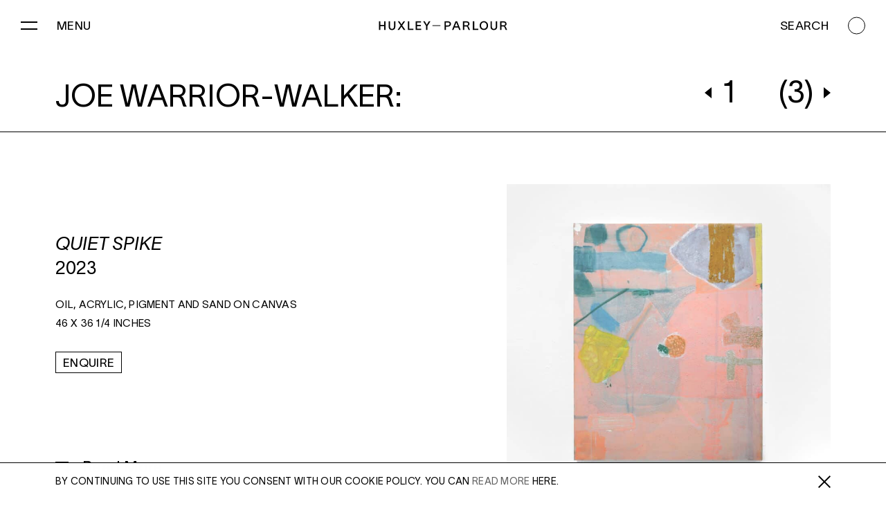

--- FILE ---
content_type: text/html; charset=UTF-8
request_url: https://huxleyparlour.com/artwork/quiet-spike/
body_size: 14050
content:
<!DOCTYPE html>
<!--

Designed & Built by Six
http://madebysix.com
@madebysix

-->
<!DOCTYPE html>
<html lang="en-US" class="no-js">

<head>
	<meta charset="UTF-8" />
	<title>Quiet Spike - Huxley-Parlour Gallery</title>

	<!-- Google Tag Manager -->
	<script>(function (w, d, s, l, i) {
			w[l] = w[l] || []; w[l].push({
				'gtm.start':
					new Date().getTime(), event: 'gtm.js'
			}); var f = d.getElementsByTagName(s)[0],
				j = d.createElement(s), dl = l != 'dataLayer' ? '&l=' + l : ''; j.async = true; j.src =
					'https://www.googletagmanager.com/gtm.js?id=' + i + dl; f.parentNode.insertBefore(j, f);
		})(window, document, 'script', 'dataLayer', 'GTM-PR34VLG');</script>
	<!-- End Google Tag Manager -->

	<!--<link rel="dns-prefetch" href="//ajax.googleapis.com">
		<link rel="dns-prefetch" href="//www.google-analytics.com">
		<link rel="dns-prefetch" href="//fast.fonts.net">-->

	<link rel="apple-touch-icon" sizes="180x180"
		href="https://huxleyparlour.com/wp-content/themes/huxley-parlour-gallery/dist/img/favicon/apple-touch-icon.png">
	<link rel="icon" type="image/png" sizes="32x32"
		href="https://huxleyparlour.com/wp-content/themes/huxley-parlour-gallery/dist/img/favicon/favicon-32x32.png">
	<link rel="icon" type="image/png" sizes="16x16"
		href="https://huxleyparlour.com/wp-content/themes/huxley-parlour-gallery/dist/img/favicon/favicon-16x16.png">
	<link rel="manifest" href="https://huxleyparlour.com/wp-content/themes/huxley-parlour-gallery/dist/img/favicon/site.webmanifest">
	<link rel="mask-icon" href="https://huxleyparlour.com/wp-content/themes/huxley-parlour-gallery/dist/img/favicon/safari-pinned-tab.svg"
		color="#000000">
	<link rel="shortcut icon" href="https://huxleyparlour.com/wp-content/themes/huxley-parlour-gallery/dist/img/favicon/favicon.ico">
	<meta name="msapplication-TileColor" content="#ffffff">
	<meta name="msapplication-config" content="https://huxleyparlour.com/wp-content/themes/huxley-parlour-gallery/dist/img/favicon/browserconfig.xml">
	<meta name="theme-color" content="#ffffff">

	<meta name="twitter:card" content="summary_large_image">
	<meta name="twitter:title" content="Huxley Parlour Gallery">
	<meta name="twitter:site" content="@huxleyparlour">
	<meta name="twitter:description"
		content="Huxley-Parlour Gallery, founded in London in 2010, is a forward-thinking modern and contemporary art gallery. Representing over 25 artists and estates across a wide range of mediums, the gallery’s dynamic program is committed to creating a dialogue between those artists who have made an impact on recent art history, and those who are at its vanguard today.">
	<!-- <meta name="twitter:image" content="/dist/img/HPtwittercard.jpg"> -->
	<meta name="twitter:image:alt" content="Huxley Parlour Gallery">

	<meta name="viewport" content="width=device-width, height=device-height, initial-scale=1.0, maximum-scale=1.0">
	<meta name="format-detection" content="telephone=no">

	<!-- Google tag (gtag.js) -->
	<script async src="https://www.googletagmanager.com/gtag/js?id=AW-960097428"></script>
	<script>
		window.dataLayer = window.dataLayer || [];

		function gtag() {
			dataLayer.push(arguments);
		}

		gtag('js', new Date());

		gtag('config', 'UA-10229291-72');
		gtag('config', 'AW-960097428');
	</script>

	<meta name='robots' content='index, follow, max-image-preview:large, max-snippet:-1, max-video-preview:-1' />
	<style>img:is([sizes="auto" i], [sizes^="auto," i]) { contain-intrinsic-size: 3000px 1500px }</style>
	
	<!-- This site is optimized with the Yoast SEO plugin v24.4 - https://yoast.com/wordpress/plugins/seo/ -->
	<link rel="canonical" href="https://huxleyparlour.com/artwork/quiet-spike/" />
	<meta property="og:locale" content="en_US" />
	<meta property="og:type" content="article" />
	<meta property="og:title" content="Quiet Spike - Huxley-Parlour Gallery" />
	<meta property="og:url" content="https://huxleyparlour.com/artwork/quiet-spike/" />
	<meta property="og:site_name" content="Huxley-Parlour Gallery" />
	<meta property="article:modified_time" content="2023-07-17T16:12:35+00:00" />
	<meta name="twitter:card" content="summary_large_image" />
	<script type="application/ld+json" class="yoast-schema-graph">{"@context":"https://schema.org","@graph":[{"@type":"WebPage","@id":"https://huxleyparlour.com/artwork/quiet-spike/","url":"https://huxleyparlour.com/artwork/quiet-spike/","name":"Quiet Spike - Huxley-Parlour Gallery","isPartOf":{"@id":"https://huxleyparlour.com/#website"},"datePublished":"2023-07-12T14:25:32+00:00","dateModified":"2023-07-17T16:12:35+00:00","breadcrumb":{"@id":"https://huxleyparlour.com/artwork/quiet-spike/#breadcrumb"},"inLanguage":"en-US","potentialAction":[{"@type":"ReadAction","target":["https://huxleyparlour.com/artwork/quiet-spike/"]}]},{"@type":"BreadcrumbList","@id":"https://huxleyparlour.com/artwork/quiet-spike/#breadcrumb","itemListElement":[{"@type":"ListItem","position":1,"name":"Home","item":"https://huxleyparlour.com/"},{"@type":"ListItem","position":2,"name":"Artwork","item":"https://huxleyparlour.com/artwork/"},{"@type":"ListItem","position":3,"name":"Quiet Spike"}]},{"@type":"WebSite","@id":"https://huxleyparlour.com/#website","url":"https://huxleyparlour.com/","name":"Huxley-Parlour Gallery","description":"Huxley-Parlour Gallery is a forward-thinking modern and contemporary art gallery.","potentialAction":[{"@type":"SearchAction","target":{"@type":"EntryPoint","urlTemplate":"https://huxleyparlour.com/?s={search_term_string}"},"query-input":{"@type":"PropertyValueSpecification","valueRequired":true,"valueName":"search_term_string"}}],"inLanguage":"en-US"}]}</script>
	<!-- / Yoast SEO plugin. -->


<link rel='dns-prefetch' href='//cdnjs.cloudflare.com' />
<link rel='dns-prefetch' href='//maps.googleapis.com' />
<link rel='dns-prefetch' href='//hcaptcha.com' />
<link rel='stylesheet' id='wp-block-library-css' href='https://huxleyparlour.com/wp-includes/css/dist/block-library/style.min.css?ver=6.8.3' type='text/css' media='all' />
<style id='classic-theme-styles-inline-css' type='text/css'>
/*! This file is auto-generated */
.wp-block-button__link{color:#fff;background-color:#32373c;border-radius:9999px;box-shadow:none;text-decoration:none;padding:calc(.667em + 2px) calc(1.333em + 2px);font-size:1.125em}.wp-block-file__button{background:#32373c;color:#fff;text-decoration:none}
</style>
<style id='global-styles-inline-css' type='text/css'>
:root{--wp--preset--aspect-ratio--square: 1;--wp--preset--aspect-ratio--4-3: 4/3;--wp--preset--aspect-ratio--3-4: 3/4;--wp--preset--aspect-ratio--3-2: 3/2;--wp--preset--aspect-ratio--2-3: 2/3;--wp--preset--aspect-ratio--16-9: 16/9;--wp--preset--aspect-ratio--9-16: 9/16;--wp--preset--color--black: #000000;--wp--preset--color--cyan-bluish-gray: #abb8c3;--wp--preset--color--white: #ffffff;--wp--preset--color--pale-pink: #f78da7;--wp--preset--color--vivid-red: #cf2e2e;--wp--preset--color--luminous-vivid-orange: #ff6900;--wp--preset--color--luminous-vivid-amber: #fcb900;--wp--preset--color--light-green-cyan: #7bdcb5;--wp--preset--color--vivid-green-cyan: #00d084;--wp--preset--color--pale-cyan-blue: #8ed1fc;--wp--preset--color--vivid-cyan-blue: #0693e3;--wp--preset--color--vivid-purple: #9b51e0;--wp--preset--gradient--vivid-cyan-blue-to-vivid-purple: linear-gradient(135deg,rgba(6,147,227,1) 0%,rgb(155,81,224) 100%);--wp--preset--gradient--light-green-cyan-to-vivid-green-cyan: linear-gradient(135deg,rgb(122,220,180) 0%,rgb(0,208,130) 100%);--wp--preset--gradient--luminous-vivid-amber-to-luminous-vivid-orange: linear-gradient(135deg,rgba(252,185,0,1) 0%,rgba(255,105,0,1) 100%);--wp--preset--gradient--luminous-vivid-orange-to-vivid-red: linear-gradient(135deg,rgba(255,105,0,1) 0%,rgb(207,46,46) 100%);--wp--preset--gradient--very-light-gray-to-cyan-bluish-gray: linear-gradient(135deg,rgb(238,238,238) 0%,rgb(169,184,195) 100%);--wp--preset--gradient--cool-to-warm-spectrum: linear-gradient(135deg,rgb(74,234,220) 0%,rgb(151,120,209) 20%,rgb(207,42,186) 40%,rgb(238,44,130) 60%,rgb(251,105,98) 80%,rgb(254,248,76) 100%);--wp--preset--gradient--blush-light-purple: linear-gradient(135deg,rgb(255,206,236) 0%,rgb(152,150,240) 100%);--wp--preset--gradient--blush-bordeaux: linear-gradient(135deg,rgb(254,205,165) 0%,rgb(254,45,45) 50%,rgb(107,0,62) 100%);--wp--preset--gradient--luminous-dusk: linear-gradient(135deg,rgb(255,203,112) 0%,rgb(199,81,192) 50%,rgb(65,88,208) 100%);--wp--preset--gradient--pale-ocean: linear-gradient(135deg,rgb(255,245,203) 0%,rgb(182,227,212) 50%,rgb(51,167,181) 100%);--wp--preset--gradient--electric-grass: linear-gradient(135deg,rgb(202,248,128) 0%,rgb(113,206,126) 100%);--wp--preset--gradient--midnight: linear-gradient(135deg,rgb(2,3,129) 0%,rgb(40,116,252) 100%);--wp--preset--font-size--small: 13px;--wp--preset--font-size--medium: 20px;--wp--preset--font-size--large: 36px;--wp--preset--font-size--x-large: 42px;--wp--preset--spacing--20: 0.44rem;--wp--preset--spacing--30: 0.67rem;--wp--preset--spacing--40: 1rem;--wp--preset--spacing--50: 1.5rem;--wp--preset--spacing--60: 2.25rem;--wp--preset--spacing--70: 3.38rem;--wp--preset--spacing--80: 5.06rem;--wp--preset--shadow--natural: 6px 6px 9px rgba(0, 0, 0, 0.2);--wp--preset--shadow--deep: 12px 12px 50px rgba(0, 0, 0, 0.4);--wp--preset--shadow--sharp: 6px 6px 0px rgba(0, 0, 0, 0.2);--wp--preset--shadow--outlined: 6px 6px 0px -3px rgba(255, 255, 255, 1), 6px 6px rgba(0, 0, 0, 1);--wp--preset--shadow--crisp: 6px 6px 0px rgba(0, 0, 0, 1);}:where(.is-layout-flex){gap: 0.5em;}:where(.is-layout-grid){gap: 0.5em;}body .is-layout-flex{display: flex;}.is-layout-flex{flex-wrap: wrap;align-items: center;}.is-layout-flex > :is(*, div){margin: 0;}body .is-layout-grid{display: grid;}.is-layout-grid > :is(*, div){margin: 0;}:where(.wp-block-columns.is-layout-flex){gap: 2em;}:where(.wp-block-columns.is-layout-grid){gap: 2em;}:where(.wp-block-post-template.is-layout-flex){gap: 1.25em;}:where(.wp-block-post-template.is-layout-grid){gap: 1.25em;}.has-black-color{color: var(--wp--preset--color--black) !important;}.has-cyan-bluish-gray-color{color: var(--wp--preset--color--cyan-bluish-gray) !important;}.has-white-color{color: var(--wp--preset--color--white) !important;}.has-pale-pink-color{color: var(--wp--preset--color--pale-pink) !important;}.has-vivid-red-color{color: var(--wp--preset--color--vivid-red) !important;}.has-luminous-vivid-orange-color{color: var(--wp--preset--color--luminous-vivid-orange) !important;}.has-luminous-vivid-amber-color{color: var(--wp--preset--color--luminous-vivid-amber) !important;}.has-light-green-cyan-color{color: var(--wp--preset--color--light-green-cyan) !important;}.has-vivid-green-cyan-color{color: var(--wp--preset--color--vivid-green-cyan) !important;}.has-pale-cyan-blue-color{color: var(--wp--preset--color--pale-cyan-blue) !important;}.has-vivid-cyan-blue-color{color: var(--wp--preset--color--vivid-cyan-blue) !important;}.has-vivid-purple-color{color: var(--wp--preset--color--vivid-purple) !important;}.has-black-background-color{background-color: var(--wp--preset--color--black) !important;}.has-cyan-bluish-gray-background-color{background-color: var(--wp--preset--color--cyan-bluish-gray) !important;}.has-white-background-color{background-color: var(--wp--preset--color--white) !important;}.has-pale-pink-background-color{background-color: var(--wp--preset--color--pale-pink) !important;}.has-vivid-red-background-color{background-color: var(--wp--preset--color--vivid-red) !important;}.has-luminous-vivid-orange-background-color{background-color: var(--wp--preset--color--luminous-vivid-orange) !important;}.has-luminous-vivid-amber-background-color{background-color: var(--wp--preset--color--luminous-vivid-amber) !important;}.has-light-green-cyan-background-color{background-color: var(--wp--preset--color--light-green-cyan) !important;}.has-vivid-green-cyan-background-color{background-color: var(--wp--preset--color--vivid-green-cyan) !important;}.has-pale-cyan-blue-background-color{background-color: var(--wp--preset--color--pale-cyan-blue) !important;}.has-vivid-cyan-blue-background-color{background-color: var(--wp--preset--color--vivid-cyan-blue) !important;}.has-vivid-purple-background-color{background-color: var(--wp--preset--color--vivid-purple) !important;}.has-black-border-color{border-color: var(--wp--preset--color--black) !important;}.has-cyan-bluish-gray-border-color{border-color: var(--wp--preset--color--cyan-bluish-gray) !important;}.has-white-border-color{border-color: var(--wp--preset--color--white) !important;}.has-pale-pink-border-color{border-color: var(--wp--preset--color--pale-pink) !important;}.has-vivid-red-border-color{border-color: var(--wp--preset--color--vivid-red) !important;}.has-luminous-vivid-orange-border-color{border-color: var(--wp--preset--color--luminous-vivid-orange) !important;}.has-luminous-vivid-amber-border-color{border-color: var(--wp--preset--color--luminous-vivid-amber) !important;}.has-light-green-cyan-border-color{border-color: var(--wp--preset--color--light-green-cyan) !important;}.has-vivid-green-cyan-border-color{border-color: var(--wp--preset--color--vivid-green-cyan) !important;}.has-pale-cyan-blue-border-color{border-color: var(--wp--preset--color--pale-cyan-blue) !important;}.has-vivid-cyan-blue-border-color{border-color: var(--wp--preset--color--vivid-cyan-blue) !important;}.has-vivid-purple-border-color{border-color: var(--wp--preset--color--vivid-purple) !important;}.has-vivid-cyan-blue-to-vivid-purple-gradient-background{background: var(--wp--preset--gradient--vivid-cyan-blue-to-vivid-purple) !important;}.has-light-green-cyan-to-vivid-green-cyan-gradient-background{background: var(--wp--preset--gradient--light-green-cyan-to-vivid-green-cyan) !important;}.has-luminous-vivid-amber-to-luminous-vivid-orange-gradient-background{background: var(--wp--preset--gradient--luminous-vivid-amber-to-luminous-vivid-orange) !important;}.has-luminous-vivid-orange-to-vivid-red-gradient-background{background: var(--wp--preset--gradient--luminous-vivid-orange-to-vivid-red) !important;}.has-very-light-gray-to-cyan-bluish-gray-gradient-background{background: var(--wp--preset--gradient--very-light-gray-to-cyan-bluish-gray) !important;}.has-cool-to-warm-spectrum-gradient-background{background: var(--wp--preset--gradient--cool-to-warm-spectrum) !important;}.has-blush-light-purple-gradient-background{background: var(--wp--preset--gradient--blush-light-purple) !important;}.has-blush-bordeaux-gradient-background{background: var(--wp--preset--gradient--blush-bordeaux) !important;}.has-luminous-dusk-gradient-background{background: var(--wp--preset--gradient--luminous-dusk) !important;}.has-pale-ocean-gradient-background{background: var(--wp--preset--gradient--pale-ocean) !important;}.has-electric-grass-gradient-background{background: var(--wp--preset--gradient--electric-grass) !important;}.has-midnight-gradient-background{background: var(--wp--preset--gradient--midnight) !important;}.has-small-font-size{font-size: var(--wp--preset--font-size--small) !important;}.has-medium-font-size{font-size: var(--wp--preset--font-size--medium) !important;}.has-large-font-size{font-size: var(--wp--preset--font-size--large) !important;}.has-x-large-font-size{font-size: var(--wp--preset--font-size--x-large) !important;}
:where(.wp-block-post-template.is-layout-flex){gap: 1.25em;}:where(.wp-block-post-template.is-layout-grid){gap: 1.25em;}
:where(.wp-block-columns.is-layout-flex){gap: 2em;}:where(.wp-block-columns.is-layout-grid){gap: 2em;}
:root :where(.wp-block-pullquote){font-size: 1.5em;line-height: 1.6;}
</style>
<link rel='stylesheet' id='six_styles-css' href='https://huxleyparlour.com/wp-content/themes/huxley-parlour-gallery/dist/main.css?ver=1768384338' type='text/css' media='all' />
<link rel="https://api.w.org/" href="https://huxleyparlour.com/wp-json/" /><link rel="EditURI" type="application/rsd+xml" title="RSD" href="https://huxleyparlour.com/xmlrpc.php?rsd" />
<link rel='shortlink' href='https://huxleyparlour.com/?p=13016' />
<link rel="alternate" title="oEmbed (JSON)" type="application/json+oembed" href="https://huxleyparlour.com/wp-json/oembed/1.0/embed?url=https%3A%2F%2Fhuxleyparlour.com%2Fartwork%2Fquiet-spike%2F" />
<link rel="alternate" title="oEmbed (XML)" type="text/xml+oembed" href="https://huxleyparlour.com/wp-json/oembed/1.0/embed?url=https%3A%2F%2Fhuxleyparlour.com%2Fartwork%2Fquiet-spike%2F&#038;format=xml" />
<style>
.h-captcha{position:relative;display:block;margin-bottom:2rem;padding:0;clear:both}.h-captcha[data-size="normal"]{width:303px;height:78px}.h-captcha[data-size="compact"]{width:164px;height:144px}.h-captcha[data-size="invisible"]{display:none}.h-captcha iframe{z-index:1}.h-captcha::before{content:"";display:block;position:absolute;top:0;left:0;background:url(https://huxleyparlour.com/wp-content/plugins/hcaptcha-for-forms-and-more/assets/images/hcaptcha-div-logo.svg) no-repeat;border:1px solid #fff0;border-radius:4px;box-sizing:border-box}.h-captcha::after{content:"The hCaptcha loading is delayed until user interaction.";font:13px/1.35 system-ui,-apple-system,Segoe UI,Roboto,Arial,sans-serif;display:block;position:absolute;top:0;left:0;box-sizing:border-box;color:red;opacity:0}.h-captcha:not(:has(iframe))::after{animation:hcap-msg-fade-in .3s ease forwards;animation-delay:2s}.h-captcha:has(iframe)::after{animation:none;opacity:0}@keyframes hcap-msg-fade-in{to{opacity:1}}.h-captcha[data-size="normal"]::before{width:300px;height:74px;background-position:94% 28%}.h-captcha[data-size="normal"]::after{padding:19px 75px 16px 10px}.h-captcha[data-size="compact"]::before{width:156px;height:136px;background-position:50% 79%}.h-captcha[data-size="compact"]::after{padding:10px 10px 16px 10px}.h-captcha[data-theme="light"]::before,body.is-light-theme .h-captcha[data-theme="auto"]::before,.h-captcha[data-theme="auto"]::before{background-color:#fafafa;border:1px solid #e0e0e0}.h-captcha[data-theme="dark"]::before,body.is-dark-theme .h-captcha[data-theme="auto"]::before,html.wp-dark-mode-active .h-captcha[data-theme="auto"]::before,html.drdt-dark-mode .h-captcha[data-theme="auto"]::before{background-image:url(https://huxleyparlour.com/wp-content/plugins/hcaptcha-for-forms-and-more/assets/images/hcaptcha-div-logo-white.svg);background-repeat:no-repeat;background-color:#333;border:1px solid #f5f5f5}@media (prefers-color-scheme:dark){.h-captcha[data-theme="auto"]::before{background-image:url(https://huxleyparlour.com/wp-content/plugins/hcaptcha-for-forms-and-more/assets/images/hcaptcha-div-logo-white.svg);background-repeat:no-repeat;background-color:#333;border:1px solid #f5f5f5}}.h-captcha[data-theme="custom"]::before{background-color:initial}.h-captcha[data-size="invisible"]::before,.h-captcha[data-size="invisible"]::after{display:none}.h-captcha iframe{position:relative}div[style*="z-index: 2147483647"] div[style*="border-width: 11px"][style*="position: absolute"][style*="pointer-events: none"]{border-style:none}
</style>
<style>
#form-preview .h-captcha{margin-bottom:2rem}.hf-fields-wrap .h-captcha{margin-top:2rem}
</style>
</head>

<body class="wp-singular artwork-template-default single single-artwork postid-13016 wp-theme-huxley-parlour-gallery artworkquiet-spike dark-state" g-component="BaseTheme">
		<script>
		let outputComponentCSS = [];
	</script>
	<!-- Google Tag Manager (noscript) -->
	<noscript><iframe src="https://www.googletagmanager.com/ns.html?id=GTM-PR34VLG" height="0" width="0"
			style="display:none;visibility:hidden"></iframe></noscript>
	<!-- End Google Tag Manager (noscript) -->

		<script>
(!outputComponentCSS.includes('c-BrowserSniff.css')) ? outputComponentCSS.push(
	'c-BrowserSniff.css'): '';
</script><link rel='stylesheet' id='c-BrowserSniff-css' href='https://huxleyparlour.com/wp-content/themes/huxley-parlour-gallery/dist/c-BrowserSniff.css?ver=6.8.3' type='text/css' media='all' />

		<script>if(document.documentElement.className=document.documentElement.className.replace("no-js","js"),window.document.documentMode){document.documentElement.classList.add("ie"),document.documentElement.classList.add("ie-"+window.document.documentMode);var text=document.createElement("div");text.setAttribute("class","c-BrowserSniff"),text.onclick=function(){text.parentNode.removeChild(text)},document.body.appendChild(text);var link=document.createElement("a");link.setAttribute("class","c-BrowserSniff__link"),link.setAttribute("href","https://browsehappy.com"),document.querySelector(".c-BrowserSniff").appendChild(link)}</script>
	<header class="[ l-Header ][ js-header ]" g-component="Header">
		<div class="[ l-Header_inner ]">
			<div class="[ l-Header__left ]">
				<div class="[ l-Header__burger ][ js-burger-menu ]" g-ref="burger">
					<span class="[ l-Header__burger-el ]" g-ref="burgerIcon">
						<span class="[ l-Header__burger-row ]"></span>
						<span class="[ l-Header__burger-row ]"></span>
					</span>
					<span class="[ l-Header__burger-text l-Header__animate-out ][ js-desktop-menu-trigger ]"
						g-ref="animateHeaderOut">Menu</span>
					<span class="[ l-Header__page-text left ]" g-ref="animateHeaderIn">
						Joe Warrior Walker: <span class="[ single-artwork--name ][ js-single-artwork-name ]">Quiet Spike</span>					</span>
				</div>
			</div>

			<a class="[ l-Header__logo l-Header__animate-out-logo ]" href="/" g-ref="animateHeaderOut"><svg role="img">
					<use xlink:href="https://huxleyparlour.com/wp-content/themes/huxley-parlour-gallery/dist/sprite.svg#hp-logo"></use>
				</svg></a>

			<div class="[ l-Header__right ]">
				<div class="[ l-Header__search ][ js-search-trigger ]" g-ref="search">
					<span class="[ l-Header__search-desktop l-Header__animate-out ][ js-desktop-search-trigger ]"
						g-ref="animateHeaderOut">
						<span>Search</span>
					</span>
					<span class="[ l-Header__search-desktop-circle ][ js-search-burger-trigger ]"></span>
					<span class="[ l-Header__page-text right ]" g-ref="animateHeaderIn">
						<span class="[ js-enquire-btn js-artwork-enquire-cta ][ single-artwork--enquire ]" data-artist="Joe Warrior Walker" data-artwork="Quiet Spike" form-description="Please enter your email address and a member of our sales team will contact you with more information, including the current price.">Enquire</span>					</span>
					<span class="[ l-Header__search-mobile ][ js-mobile-search-trigger ]">
						<svg role="img">
							<use xlink:href="https://huxleyparlour.com/wp-content/themes/huxley-parlour-gallery/dist/sprite.svg#search"></use>
						</svg>
						<span class="[ l-Header__search-mobile-active ]"></span>
					</span>
				</div>
			</div>
		</div>
	</header><script>
(!outputComponentCSS.includes('c-BurgerMenu.css')) ? outputComponentCSS.push(
	'c-BurgerMenu.css'): '';
</script><link rel='stylesheet' id='c-BurgerMenu-css' href='https://huxleyparlour.com/wp-content/themes/huxley-parlour-gallery/dist/c-BurgerMenu.css?ver=6.8.3' type='text/css' media='all' />

		<nav class="[ c-BurgerMenu  ]" g-component="BurgerMenu">
			<div class="[ c-BurgerMenu__inner ]">
				<div class="[ c-BurgerMenu__nav ]">
					<ul class="[ c-BurgerMenu__menu ]"><li class=" menu-item menu-item-type-custom menu-item-object-custom"><a href="/artists/" style="--animation-start:700ms;">Artists</a></li>
<li class=" menu-item menu-item-type-post_type menu-item-object-page"><a href="https://huxleyparlour.com/exhibitions/" style="--animation-start:800ms;">Exhibitions</a></li>
<li class=" menu-item menu-item-type-post_type menu-item-object-page"><a href="https://huxleyparlour.com/artwork/" style="--animation-start:900ms;">Artwork</a></li>
<li class=" menu-item menu-item-type-post_type menu-item-object-page"><a href="https://huxleyparlour.com/and-co-archive/" style="--animation-start:1000ms;">+Co</a></li>
<li class=" menu-item menu-item-type-post_type_archive menu-item-object-art_fairs"><a href="https://huxleyparlour.com/art-fairs/" style="--animation-start:1100ms;">Fairs</a></li>
<li class=" menu-item menu-item-type-post_type menu-item-object-page"><a href="https://huxleyparlour.com/critical-texts/" style="--animation-start:1200ms;">Critical Texts</a></li>
<li class=" menu-item menu-item-type-post_type menu-item-object-page"><a href="https://huxleyparlour.com/in-film/" style="--animation-start:1300ms;">In Film</a></li>
<li class=" menu-item menu-item-type-post_type menu-item-object-page"><a href="https://huxleyparlour.com/about-us/" style="--animation-start:1400ms;">About</a></li>
</ul>									</div>
				<div class="[ c-BurgerMenu__bottom-section ]">
					<div class="[ c-BurgerMenu__details ]">
						<a href="mailto:gallery@huxleyparlour.com" class="[ c-BurgerMenu__email ]">gallery@huxleyparlour.com</a>						<a href="tel:+4402074344319" class="[ c-BurgerMenu__phone ]">+44 (0)2074344319</a>					</div>
					<ul class="[ l-SocialList ]"><li class="[ l-SocialList-link ]"><a target="_blank" rel="noopener" href="https://www.facebook.com/huxleyparlour/">Fa&nbsp;&nbsp;/&nbsp;&nbsp;</a></li><li class="[ l-SocialList-link ]"><a target="_blank" rel="noopener" href="https://www.instagram.com/huxleyparlour/">In&nbsp;&nbsp;/&nbsp;&nbsp;</a></li><li class="[ l-SocialList-link ]"><a target="_blank" rel="noopener" href="https://twitter.com/huxleyparlour">Tw</a></li></ul>				</div>
			</div>
		</nav><script>
(!outputComponentCSS.includes('c-SearchPanel.css')) ? outputComponentCSS.push(
	'c-SearchPanel.css'): '';
</script><link rel='stylesheet' id='c-SearchPanel-css' href='https://huxleyparlour.com/wp-content/themes/huxley-parlour-gallery/dist/c-SearchPanel.css?ver=6.8.3' type='text/css' media='all' />

		<div class="[ c-SearchPanel  ][ js-search-panel ]" g-component="SearchPanel">
			<div class="[ c-SearchPanel__inner ]">
				<script>
(!outputComponentCSS.includes('c-SearchBar.css')) ? outputComponentCSS.push(
	'c-SearchBar.css'): '';
</script><link rel='stylesheet' id='c-SearchBar-css' href='https://huxleyparlour.com/wp-content/themes/huxley-parlour-gallery/dist/c-SearchBar.css?ver=6.8.3' type='text/css' media='all' />

		<div class="[ c-SearchBar  ][ js-search-bar ]" g-component="SearchBar">
			<div class="[ c-SearchBar__form-wrap ]" g-ref="wrapper">
				<form id="searchBarform" class="[ c-SearchBar__form ]" method="POST" action="https://huxleyparlour.com/" autocomplete="off" g-ref="form">
					<input type="text" class="[ c-searchBar__field ]" name="s"  value=""  g-ref="searchField">
					<label g-ref="label">start typing...</label>
					<span g-ref="msg" class="[ c-SearchBar__placeholder ]">What can we help you find?</span>
					<button type="submit" aria-hidden="true" class="[ c-SearchBar__submit ]" g-ref="submit">Find</button>
				</form>
				<div class="[ c-SearchBar__results ]" g-ref="results">
									</div>
									<div class="[ c-SearchBar__suggested-wrap ]">
						<span g-ref="msg" class="[ c-SearchBar__placeholder-mobile ]">What can we help you find?</span>
						<div class="[ c-SearchBar__suggested ]" g-ref="suggestedContent">
							<ul class="[ c-SearchBar__suggested-links ]"><li class="[ c-SearchBar__suggested-link ]" style="--animation-start:700ms;"><a href="https://huxleyparlour.com/about-us/">About</a></li><li class="[ c-SearchBar__suggested-link ]" style="--animation-start:800ms;"><a href="https://huxleyparlour.com/exhibitions/">Exhibitions</a></li><li class="[ c-SearchBar__suggested-link ]" style="--animation-start:900ms;"><a href="https://huxleyparlour.com/critical-texts/">Critical Texts</a></li><li class="[ c-SearchBar__suggested-link ]" style="--animation-start:1000ms;"><a href="https://huxleyparlour.com/in-film/">In Film</a></li><li class="[ c-SearchBar__suggested-link ]" style="--animation-start:1100ms;"><a href="https://huxleyparlour.com/conduit/">Conduit</a></li><li class="[ c-SearchBar__suggested-link ]" g-ref="suggestedCloseTrigger" style="--animation-start:1200ms;"><span>Close</span></li></ul>						</div>
					</div>
							</div>
							<span class="[ c-SearchBar__suggested-trigger ]" g-ref="suggestedTrigger">Suggested searches</span>
					</div>			</div>
		</div><script>
(!outputComponentCSS.includes('c-ScrollProgressBar.css')) ? outputComponentCSS.push(
	'c-ScrollProgressBar.css'): '';
</script><link rel='stylesheet' id='c-ScrollProgressBar-css' href='https://huxleyparlour.com/wp-content/themes/huxley-parlour-gallery/dist/c-ScrollProgressBar.css?ver=6.8.3' type='text/css' media='all' />

		<div class="[ c-ScrollProgressBar ]" g-component="ScrollProgressBar">
			<div class="[ c-ScrollProgressBar__base ]" g-ref="baseLine"></div>
			<div class="[ c-ScrollProgressBar__progress ]" g-ref="progressLine"></div>
		</div>
	<main class="[ l-Main ][]">
		<!-- content -->

<div class="[ g-full ]">

	<div class="[ js-scrollable ]">

		<div class="[ js-scrollable-inner ]">

			<div class="[ js-scrollable-content-wrap ]">

				<div class="[ single-artwork__top ]">
					<script>
(!outputComponentCSS.includes('c-ArtworkHeaderDetails.css')) ? outputComponentCSS.push(
	'c-ArtworkHeaderDetails.css'): '';
</script><link rel='stylesheet' id='c-ArtworkHeaderDetails-css' href='https://huxleyparlour.com/wp-content/themes/huxley-parlour-gallery/dist/c-ArtworkHeaderDetails.css?ver=6.8.3' type='text/css' media='all' />
		<div class="[ c-ArtworkHeaderDetails  ][ js-artwork-details ]" g-component="ArtworkHeaderDetails" g-options='{"artworkList": "[13016,11943,11945]"}'>
			<div class="[ c-ArtworkHeaderDetails__header-wrap desktop ]" g-ref="headerArea">
				<div class="[ c-ArtworkHeaderDetails__header ]">
					<p class="[ c-ArtworkHeaderDetails__artist ]">Joe Warrior-Walker:</p>					<p class="[ c-ArtworkHeaderDetails__index ]">
						<span g-ref="previous" data-id="11945" class="[ c-ArtworkHeaderDetails__index-trigger ]"><span>Prev</span></span>
						<span g-ref="indexValue" class="[ c-ArtworkHeaderDetails__index-value value ]">1</span>
						<span class="[ c-ArtworkHeaderDetails__index-value max ]">(3)</span>
						<span g-ref="next" data-id="11943" class="[ c-ArtworkHeaderDetails__index-trigger ]"><span>Next</span></span>
					</p>
				</div>
			</div>
		</div>				</div>

				<div class="[ js-single-artwork-page ][ u-animate-filter ][ single-artwork__main ]">
					
<div class="[ single-artwork__header ]">
	<script>
(!outputComponentCSS.includes('c-ArtworkHeader.css')) ? outputComponentCSS.push(
	'c-ArtworkHeader.css'): '';
</script><link rel='stylesheet' id='c-ArtworkHeader-css' href='https://huxleyparlour.com/wp-content/themes/huxley-parlour-gallery/dist/c-ArtworkHeader.css?ver=6.8.3' type='text/css' media='all' />
		<div class="[ c-ArtworkHeader  ][ js-artwork-header ]" g-component="ArtworkHeader">
			<div class="[ c-ArtworkHeader__content ]" g-ref="contentArea">
				<div class="[ c-ArtworkHeader__bg ][ u-will-change--transform ]" g-ref="background">
					
		<div class="[ c-ScrollProgressBar__base c-ScrollProgressBar__trigger ][ js-scrollbar-trigger ]"></div>				</div>
				<div class="[ c-ArtworkHeader__content-right ]">
					<div class="[ c-ArtworkHeader__header-wrap ]">
						<p class="[ c-ArtworkHeader__artist ]">Joe Warrior-Walker:</p>					</div>
					<div class="[ c-ArtworkHeader__images-wrap ][ u-will-change--transform ]" g-ref="imageArea"><div class="[ c-ArtworkHeader__image ]" g-ref="image"><script>
(!outputComponentCSS.includes('c-MediaItem.css')) ? outputComponentCSS.push(
	'c-MediaItem.css'): '';
</script><link rel='stylesheet' id='c-MediaItem-css' href='https://huxleyparlour.com/wp-content/themes/huxley-parlour-gallery/dist/c-MediaItem.css?ver=6.8.3' type='text/css' media='all' />

		<div class="[ c-MediaItem  ][ js-media-item ]" g-component="MediaItem"
		g-options='{
			"mediaType": "image",
			"imgId": "13095",
			"imgSrc": "https://huxleyparlour.com/wp-content/uploads/2023/07/Quiet-Spike-2023-117x92cm-Oil-acrylic-pigment-and-sand-on-canvas-TG-1-2500x2500.jpg",
			"imgSize": "2500x2500",
			"videoSrc": "",
			"boldCaption": &quot;&quot;,
			"captionText": &quot;&quot;,
			"copywrite": &quot;&quot;		}'>
			<div class="c-MediaItem__wrap">
				<img width="2560" height="2560" data-src="https://huxleyparlour.com/wp-content/uploads/2023/07/Quiet-Spike-2023-117x92cm-Oil-acrylic-pigment-and-sand-on-canvas-TG-1-scaled.jpg"  data-srcset="https://huxleyparlour.com/wp-content/uploads/2023/07/Quiet-Spike-2023-117x92cm-Oil-acrylic-pigment-and-sand-on-canvas-TG-1-scaled.jpg 2560w, https://huxleyparlour.com/wp-content/uploads/2023/07/Quiet-Spike-2023-117x92cm-Oil-acrylic-pigment-and-sand-on-canvas-TG-1-800x800.jpg 800w, https://huxleyparlour.com/wp-content/uploads/2023/07/Quiet-Spike-2023-117x92cm-Oil-acrylic-pigment-and-sand-on-canvas-TG-1-1800x1800.jpg 1800w, https://huxleyparlour.com/wp-content/uploads/2023/07/Quiet-Spike-2023-117x92cm-Oil-acrylic-pigment-and-sand-on-canvas-TG-1-150x150.jpg 150w, https://huxleyparlour.com/wp-content/uploads/2023/07/Quiet-Spike-2023-117x92cm-Oil-acrylic-pigment-and-sand-on-canvas-TG-1-1000x1000.jpg 1000w, https://huxleyparlour.com/wp-content/uploads/2023/07/Quiet-Spike-2023-117x92cm-Oil-acrylic-pigment-and-sand-on-canvas-TG-1-1536x1536.jpg 1536w, https://huxleyparlour.com/wp-content/uploads/2023/07/Quiet-Spike-2023-117x92cm-Oil-acrylic-pigment-and-sand-on-canvas-TG-1-2048x2048.jpg 2048w, https://huxleyparlour.com/wp-content/uploads/2023/07/Quiet-Spike-2023-117x92cm-Oil-acrylic-pigment-and-sand-on-canvas-TG-1-400x400.jpg 400w" data-sizes="(min-width: 1200px) 50vw, (min-width: 760px) 100vw, 100vw" alt="Joe Warrior-Walker, Quiet Spike" class="lazy lazyload c-MediaItem__image js-media-item-image c-ArtworkHeader__img ">			</div>
			<div class="[ c-MediaItem__caption ]">
				<script>
(!outputComponentCSS.includes('c-MediaItemCaption.css')) ? outputComponentCSS.push(
	'c-MediaItemCaption.css'): '';
</script><link rel='stylesheet' id='c-MediaItemCaption-css' href='https://huxleyparlour.com/wp-content/themes/huxley-parlour-gallery/dist/c-MediaItemCaption.css?ver=6.8.3' type='text/css' media='all' />

		<div class="[ c-MediaItemCaption  c-MediaItemCaption--hide ]" g-component="MediaItemCaption" g-options='{"isHidden": ""}'>
						<div class="[ c-MediaItemCaption__content ]">
											</div>
		</div>			</div>
		</div></div>					</div>
				</div>
				<div class="[ c-ArtworkHeader__content-left ]" g-ref="infoWrap">
					<div class="[ c-ArtworkHeader__info ]">
						<div class="[ c-ArtworkHeader__name-wrap ]">
							<h1 class="[ c-ArtworkHeader__artwork-title ][ js-artwork-name ]">Quiet Spike</h1>							<p class="[ c-ArtworkHeader__year ]">2023</p>						</div>
												<p class="[ c-ArtworkHeader__medium ]">Oil, acrylic, pigment and sand on canvas</p>						<p class="[ c-ArtworkHeader__dimentions ]">46 x 36 1/4 inches</p>																		<span class="[ c-ArtworkHeader__enquire ][ js-enquire-btn ]" data-artist="Joe Warrior-Walker" data-artwork="Quiet Spike" data-date="2023" form-description="Please enter your email address and a member of our sales team will contact you with more information, including the current price.">Enquire</p>					</div>
				</div>
			</div>
			<div class="[ c-ArtworkHeader__more-wrap ]">
				<div class="[ c-ArtworkHeader__more-link ]" g-ref="readMore"><svg role="img"><use xlink:href="https://huxleyparlour.com/wp-content/themes/huxley-parlour-gallery/dist/sprite.svg#scroll-to-arrow"></use></svg>Read More</div>
			</div>
		</div></div>
<div class="[ single-artwork__content ]">
	<div class="[ single-artwork__content-inner ]">
		<div class="[ single-artwork__left ]">
			<h2 class="[ single-artwork__title ]">More Info</h2>
		</div>
		<div class="[ single-artwork__right ]">
			<p class="[ single-artwork__text ]"></p><script>
(!outputComponentCSS.includes('c-MoreInfo.css')) ? outputComponentCSS.push(
	'c-MoreInfo.css'): '';
</script><link rel='stylesheet' id='c-MoreInfo-css' href='https://huxleyparlour.com/wp-content/themes/huxley-parlour-gallery/dist/c-MoreInfo.css?ver=6.8.3' type='text/css' media='all' />

		<div class="[ c-MoreInfo c-MoreInfo--no-text ]" g-component="MoreInfo">
			<h4 class="c-MoreInfo__title">More Info</h4>

			<div class="c-MoreInfo__links">
				<a href="https://huxleyparlour.com/?post_type=artists&p=11909" class="page-link"><svg role="img"><use xlink:href="https://huxleyparlour.com/wp-content/themes/huxley-parlour-gallery/dist/sprite.svg#simple-arrow"></use></svg>Artist Page</a><a class="[ js-enquire-btn ][ page-link ]" data-artist="Joe Warrior Walker"  form-description="Please enter your email address and a member of our sales team will contact you with more information about this artist."><svg role="img"><use xlink:href="https://huxleyparlour.com/wp-content/themes/huxley-parlour-gallery/dist/sprite.svg#simple-arrow"></use></svg>Enquire: Joe Warrior Walker</a>			</div>
		</div>		</div>
	</div>
	</div>
				</div>

				
			</div>

		</div>

	</div>

</div>

		</main><script>
(!outputComponentCSS.includes('c-Gallery.css')) ? outputComponentCSS.push(
	'c-Gallery.css'): '';
</script><link rel='stylesheet' id='c-Gallery-css' href='https://huxleyparlour.com/wp-content/themes/huxley-parlour-gallery/dist/c-Gallery.css?ver=6.8.3' type='text/css' media='all' />

		<div class="[ c-Gallery  ]" g-component="Gallery">
			<!-- Root element of PhotoSwipe. Must have class pswp. -->
			<div class="pswp" tabindex="-1" role="dialog" aria-hidden="true">
				<!-- Background of PhotoSwipe.
				It's a separate element as animating opacity is faster than rgba(). -->
				<div class="pswp__bg"></div>
				<!-- Slides wrapper with overflow:hidden. -->
				<div class="pswp__scroll-wrap">
					<!-- Container that holds slides.
					PhotoSwipe keeps only 3 of them in the DOM to save memory.
					Don't modify these 3 pswp__item elements, data is added later on. -->
					<div class="pswp__container" g-ref="container">
						<div class="pswp__item"></div>
						<div class="pswp__item"></div>
						<div class="pswp__item"></div>
					</div>
					<div class="pswp__ui pswp__ui--hidden" g-ref="ui">
						<div class="pswp__top-bar">
							<div class="pswp__preloader" g-ref="preloader">
								<div class="pswp__preloader__icn">
									<div class="pswp__preloader__cut">
										<div class="pswp__preloader__donut"></div>
									</div>
								</div>
							</div>
						</div>
						<span class="[ c-Gallery__index ]">
							<span class="[ c-Gallery__current ]" g-ref="currentIndex"></span>
							<span class="[ c-Gallery__max ]" g-ref="maxIndex"></span>
						</span>
						<p class="[ c-Gallery__caption-text ]" g-ref="captionWrap">
							<strong g-ref="captionBold"></strong>
							<span g-ref="captionText"></span>
							<span class="[ small ]" g-ref="captionCopywrite"></span>
						</p>
						<span class="[ c-Gallery__close ]" g-ref="close"></span>
						<button class="[ c-Gallery__arrow left ]" g-ref="prev"></button>
						<button class="[ c-Gallery__arrow right ]" g-ref="next"></button>
					</div>
				</div>
			</div>
		</div><script>
(!outputComponentCSS.includes('c-CookieBanner.css')) ? outputComponentCSS.push(
	'c-CookieBanner.css'): '';
</script><link rel='stylesheet' id='c-CookieBanner-css' href='https://huxleyparlour.com/wp-content/themes/huxley-parlour-gallery/dist/c-CookieBanner.css?ver=6.8.3' type='text/css' media='all' />

		<div class="[ c-CookieBanner  ]" g-component="CookieBanner">
			<div class="[ c-CookieBanner__content ]">
				<p class="[ c-CookieBanner__text ]">By continuing to use this site you consent with our cookie policy. You can <a href="https://huxleyparlour.com/privacy-policy/">read more</a> here.</p>			</div>
			<svg role="img" class="[ c-CookieBanner__close ]" g-ref="closeTrigger"><use xlink:href="https://huxleyparlour.com/wp-content/themes/huxley-parlour-gallery/dist/sprite.svg#close"></use></svg>		</div><script>
(!outputComponentCSS.includes('c-EnquireForm.css')) ? outputComponentCSS.push(
	'c-EnquireForm.css'): '';
</script><link rel='stylesheet' id='c-EnquireForm-css' href='https://huxleyparlour.com/wp-content/themes/huxley-parlour-gallery/dist/c-EnquireForm.css?ver=6.8.3' type='text/css' media='all' />

		<div class="[ c-EnquireForm  ][ js-site-EnquireForm ]" g-component="EnquireForm" g-options='{"scrollLockJankFix": ""}'>
			<div class="[ c-EnquireForm__header ]">
				<h3 class="[ c-EnquireForm__title ]">Enquire</h3>				<span class="[ c-EnquireForm__close ]" g-ref="closeTrigger"></span>			</div>
			<div class="[ c-EnquireForm__content ]" g-ref="formArea">
				<!-- HTML Forms v1.3.26 - https://wordpress.org/plugins/html-forms/ --><form method="post"  class="hf-form hf-form-309 " data-id="309" data-title="Enquire Form" data-slug="enquire-form" data-message-success="Thank you! We will be in touch soon." data-message-invalid-email="Sorry, that email address looks invalid." data-message-required-field-missing="Please fill in the required fields." data-message-error="Oops. An error occurred."><input type="hidden" name="_hf_form_id" value="309" /><div style="display: none;"><input type="text" name="_hf_h309" value="" /></div><div class="hf-fields-wrap"><!-- ===== Enquiry Form (no reCAPTCHA) ===== -->
<div class="field-wrapper" id="enquiryFormWrap">
    <div class="left-wrap">
        <p class="intro-info">
            Please enter your email address and a member of our sales team will contact you with more information.
        </p>
    </div>
    <div class="right-wrap">
        <!-- Users don't need to type anything here; we autofill -->
        <p class="inactive">
            <input class="js-enquire-field" type="text" name="enquire_details" placeholder="enquiry_details" autocomplete="off" inputmode="text" />
            <label>Enquiry Details</label>
        </p>
        <p>
            <input type="email" name="email" placeholder="email" autocomplete="email" required />
            <label class="grey">Enter Email Address...</label>
        </p>
        <!-- Optional message (hidden) -->
        <p class="inactive hidden">
            <textarea class="js-form-text-field" name="message" placeholder="message" maxlength="500"></textarea>
            <label>Message</label>
        </p>
        <!-- Honeypots: invisible -->
        <div class="hp-visually-hidden" aria-hidden="true">
            <label>Leave this field empty</label>
            <input type="text" name="website" tabindex="-1" autocomplete="off" />
        </div>
        <div class="hp-visually-hidden" aria-hidden="true">
            <input type="text" name="gacid" value="" />
            <input type="text" name="campaignurl" value="" />
            <input type="text" name="lastreferrer" value="" />
            <input type="text" name="ts_token" value="" />
        </div>
        <input
            type="hidden"
            class="hcaptcha-widget-id"
            name="hcaptcha-widget-id"
            value="eyJzb3VyY2UiOlsiaHRtbC1mb3Jtc1wvaHRtbC1mb3Jtcy5waHAiXSwiZm9ybV9pZCI6MzA5fQ==-e67b404f4bf2fb4d2fb6f3beccf6d790">
        <h-captcha
            class="h-captcha"
            data-sitekey="f79c3372-c8bc-45b0-a9d2-1bacd21cd476"
            data-theme="light"
            data-size="normal"
            data-auto="false"
            data-ajax="false"
            data-force="false">
        </h-captcha>
        		<input
				type="hidden"
				class="hcaptcha-widget-id"
				name="hcaptcha-widget-id"
				value="eyJzb3VyY2UiOlsiaHRtbC1mb3Jtc1wvaHRtbC1mb3Jtcy5waHAiXSwiZm9ybV9pZCI6MzA5fQ==-e67b404f4bf2fb4d2fb6f3beccf6d790">
				<h-captcha
			class="h-captcha"
			data-sitekey="f79c3372-c8bc-45b0-a9d2-1bacd21cd476"
			data-theme="light"
			data-size="normal"
			data-auto="false"
			data-ajax="false"
			data-force="false">
		</h-captcha>
		<input type="hidden" id="html_forms_form_nonce" name="html_forms_form_nonce" value="157752770e" /><input type="hidden" name="_wp_http_referer" value="/artwork/quiet-spike/" />
<p><input type="submit" value="Submit Enquiry" /></p>
    </div>
</div>
<style>
    .hp-visually-hidden {
    position: absolute !important;
    width: 1px; height: 1px;
    padding: 0; margin: -1px;
    overflow: hidden; clip: rect(0 0 0 0);
    white-space: nowrap; border: 0;
    }
    .inline-error { display:block; margin-top:6px; font-size:12px; color:#b00020; }
</style>
<script>
    (function () {
      var wrap = document.getElementById('enquiryFormWrap');
      if (!wrap) return;
      var form = wrap.closest('form') || wrap.querySelector('form') || document.querySelector('#enquiryFormWrap form');
      if (!form) return;
    
      // Autofill details so users only enter email
      var details = form.querySelector('input[name="enquire_details"]');
      if (details && !details.value) details.value = 'Art enquiry';
    
      var BLOCKED_DOMAINS = new Set([
        'mailinator.com','yopmail.com','tempmail.com','10minutemail.com',
        'guerrillamail.com','getnada.com','trashmail.com','sharklasers.com',
        'armyspy.com','cuvox.de','dayrep.com','einrot.com','fleckens.hu',
        'gustr.com','jourrapide.com','rhyta.com','superrito.com'
      ]);
      var MIN_FILL_TIME = 800; // ms
      var startTime = Date.now();
      var tsField = form.querySelector('input[name="ts_token"]');
      if (tsField) tsField.value = String(startTime);
    
      function getEmailParts(v){
        var m = String(v).toLowerCase().trim().match(/^([^@]+)@([^@]+\.[a-z]{2,})$/i);
        return m ? { local:m[1], domain:m[2] } : null;
      }
      function looksRandomLocal(local){
        var l = local.toLowerCase();
        var clean = l.replace(/[.\-_+]/g,'');
        var len = clean.length;
        if ((/\d/.test(clean) && /[a-z]/.test(clean)) &&
            (/\d{4,}/.test(clean) || /[bcdfghjklmnpqrstvwxz]{5,}/.test(clean) || (len>=12 && !/[.\-_+]/.test(l)))) return true;
        if (len>=18 && !/[.\-_+]/.test(l)) return true;
        return false;
      }
      function inlineError(input,msg){
        if (!input || !input.parentNode) return;
        var old = input.parentNode.querySelector('.inline-error'); if (old) old.remove();
        var span = document.createElement('span'); span.className='inline-error'; span.textContent=msg;
        input.parentNode.appendChild(span);
      }
    
      form.addEventListener('submit', function(e){
        var emailInput = form.querySelector('input[name="email"]');
        var emailVal = (emailInput && emailInput.value || '').trim();
    
        // Honeypots
        var hp = form.querySelector('input[name="website"]');
        var traps = ['gacid','campaignurl','lastreferrer'].map(function(n){ return form.querySelector('input[name="'+n+'"]'); });
        if (hp && hp.value.trim() !== '') { e.preventDefault(); return false; }
        for (var i=0;i<traps.length;i++){ var t = traps[i]; if (t && t.value && t.value.trim()!==''){ e.preventDefault(); return false; } }
    
        // Timing trap
        if (Date.now() - startTime < MIN_FILL_TIME){
          e.preventDefault();
          inlineError(emailInput,'Please wait a moment before submitting.');
          return false;
        }
    
        // Email checks
        var parts = getEmailParts(emailVal);
        if (!parts){ e.preventDefault(); inlineError(emailInput,'Please enter a valid email address.'); return false; }
        var local = parts.local, domain = parts.domain;
    
        if (BLOCKED_DOMAINS.has(domain)){
          e.preventDefault(); inlineError(emailInput,'Please use a business or personal email (not a disposable address).'); return false;
        }
        
        if (domain === 'gmail.com' && looksRandomLocal(local)){
          e.preventDefault(); inlineError(emailInput,'Please use a recognisable email (e.g. name.surname@gmail.com).'); return false;
        }
        
        //if (details.value === 'Art enquiry') {
        //  e.preventDefault(); inlineError(details,'Something went wrong with the enquiry information. Please try again.'); return false;
        //}
      });
    })();
</script>
<!-- ===== End Enquiry Form block ===== --><noscript>Please enable JavaScript for this form to work.</noscript></div></form><!-- / HTML Forms -->				<div class="[ c-EnquireForm__success-data ]" g-ref="successMsg">
					<p class="[ c-EnquireForm__success-msg ]">Thank you for your enquiry. We will be in touch shortly.</p>
					<p class="[ c-EnquireForm__success-details ]" g-ref="formSuccessData"></p>
				</div>
			</div>
		</div><span class="[ u-site-overlay ][ js-site-overlay ]"></span>		<footer class="[ l-Footer ]">
			<div class="[ l-Footer__top ]">
				<div class="[ l-Footer__col ]">
					<span class="[ l-Footer__col-header ]">WILTSHIRE</span>
					<p class="[ l-Footer__address ]">MILDENHALL<br />
MARLBOROUGH<br />
SN8 2LW</p>
					<p class="[ l-Footer__hours ]">Mon to Weds, 10am - 3pm ( <a href="https://www.google.com/maps/place/RABLEY+GALLERY,+Rabley+Drawing+Centre/@51.434978,-1.7216806,15z/data=!4m15!1m8!3m7!1s0x487150a15ab0a90f:0xd240d7e68bb07ae7!2sRabley+Hill+Cottages,+Mildenhall,+Marlborough+SN8+2LW!3b1!8m2!3d51.4299223!4d-1.7131174!16s%2Fg%2F1tp_5vbk!3m5!1s0x487150a15ac450e1:0x9e3f5daaf16797e!8m2!3d51.4346658!4d-1.7074521!16s%2Fg%2F1tdxvgjr?entry=ttu&g_ep=EgoyMDI1MTExNy4wIKXMDSoASAFQAw%3D%3D">Map</a> )</p>
				</div>
				<div class="[ l-Footer__col ]">
					<span class="[ l-Footer__col-header ]">LONDON</span>
					<p class="[ l-Footer__address ]">45 MADDOX STREET<br />
W1S 2PE</p>
					<p class="[ l-Footer__hours ]">Mon to Fri, 11am - 5:30pm<br />
Sat, 10am - 1pm<br />
 ( <a href="https://goo.gl/maps/PiMPAzvkC7gHAEEW9">Map</a> )</p>
					<p class="[ l-Footer__address ]">3-5 SWALLOW STREET<br />
W1B 4DE</p>
					<p class="[ l-Footer__hours ]">Mon to Fri, 10am - 5:30pm<br />
Sat, 1:30pm - 5:30pm<br />
 ( <a href="https://www.google.com/maps?q=huxley+parlour&um=1&ie=UTF-8&sa=X&ved=2ahUKEwiZ4Im8t9jwAhW9g_0HHddbAA0Q_AUoAXoECAEQAw">Map</a> )</p>
				</div>
				<div class="[ l-Footer__col l-Footer__col--contact ]">
					<p><span class="[ l-Footer__col-header ]">Contact</span><br><a href="mailto:gallery@huxleyparlour.com" class="[ l-Footer__email-address ]">gallery@huxleyparlour.com</a><br><a href="tel:+4402074344319" class="[ l-Footer__phone-number ]">+44 (0)2074344319</a></p>
				</div>
				<div class="[ l-Footer__col l-Footer__col--social ]">
					<span class="[ l-Footer__col-header ]">Follow</span>
					<span class="[ l-Footer__col-header ]">&nbsp;</span>
					<ul class="[ l-SocialList ]"><li class="[ l-SocialList-link ]"><a target="_blank" rel="noopener" href="https://www.facebook.com/huxleyparlour/">Fa&nbsp;&nbsp;/&nbsp;&nbsp;</a></li><li class="[ l-SocialList-link ]"><a target="_blank" rel="noopener" href="https://www.instagram.com/huxleyparlour/">In&nbsp;&nbsp;/&nbsp;&nbsp;</a></li><li class="[ l-SocialList-link ]"><a target="_blank" rel="noopener" href="https://twitter.com/huxleyparlour">Tw</a></li></ul>				</div>
			</div>
			<div class="[ l-Footer__bottom ]">
				<div class="[ l-Footer__col ]">
					<script>
(!outputComponentCSS.includes('c-NewsletterSignup.css')) ? outputComponentCSS.push(
	'c-NewsletterSignup.css'): '';
</script><link rel='stylesheet' id='c-NewsletterSignup-css' href='https://huxleyparlour.com/wp-content/themes/huxley-parlour-gallery/dist/c-NewsletterSignup.css?ver=6.8.3' type='text/css' media='all' />

		<div class="[ c-NewsletterSignup  ]" g-component="NewsletterSignup">
						<div class="[ c-NewsletterSignup__form ]">
				<!-- HTML Forms v1.3.26 - https://wordpress.org/plugins/html-forms/ --><form method="post"  class="hf-form hf-form-308 " data-id="308" data-title="Newsletter Sign up" data-slug="newsletter-sign-up" data-message-success="Thank you for signing up." data-message-invalid-email="Sorry, that email address looks invalid." data-message-required-field-missing="Please fill in the required fields." data-message-error="Oops. An error occurred."><input type="hidden" name="_hf_form_id" value="308" /><div style="display: none;"><input type="text" name="_hf_h308" value="" /></div><div class="hf-fields-wrap"><p>
	<input type="email" name="email" placeholder="email" required id="email" />
  	<label for="email">Email Updates</label>
  	<input type="submit" value="submit" />
</p><noscript>Please enable JavaScript for this form to work.</noscript></div></form><!-- / HTML Forms -->			</div>
		</div>				</div>
				<div class="[ l-Footer__col ]">
					<div class="[ l-Footer__tertiary-info ]">
						<p class="[ l-Footer__copywrite ]">© Huxley-Parlour 2026. All Rights Reserved</p>
						<span>
							<a class="[ l-Footer__tertiary-link ]" href="https://huxleyparlour.com/privacy-policy/">Privacy Policy</a>
														<a class="[ l-Footer__tertiary-link l-Footer__credit ]" href="https://www.madebysix.com/" target="_blank" rel="noopener">Made By <span>Six</span></a>
						</span>
					</div>
					<a class="[ l-Footer__credit ]" href="https://www.madebysix.com/" target="_blank" rel="noopener">Made By <span>Six</span></a>
				</div>
			</div>
		</footer>

		<!-- <script type="text/javascript" src="https://addevent.com/libs/atc/1.6.1/atc.min.js" async defer></script> -->

		<script type="speculationrules">
{"prefetch":[{"source":"document","where":{"and":[{"href_matches":"\/*"},{"not":{"href_matches":["\/wp-*.php","\/wp-admin\/*","\/wp-content\/uploads\/*","\/wp-content\/*","\/wp-content\/plugins\/*","\/wp-content\/themes\/huxley-parlour-gallery\/*","\/*\\?(.+)"]}},{"not":{"selector_matches":"a[rel~=\"nofollow\"]"}},{"not":{"selector_matches":".no-prefetch, .no-prefetch a"}}]},"eagerness":"conservative"}]}
</script>
<script>
(()=>{'use strict';let loaded=!1,scrolled=!1,timerId;function load(){if(loaded){return}
loaded=!0;clearTimeout(timerId);window.removeEventListener('touchstart',load);document.body.removeEventListener('mouseenter',load);document.body.removeEventListener('click',load);window.removeEventListener('keydown',load);window.removeEventListener('scroll',scrollHandler);const t=document.getElementsByTagName('script')[0];const s=document.createElement('script');s.type='text/javascript';s.id='hcaptcha-api';s.src='https://js.hcaptcha.com/1/api.js?onload=hCaptchaOnLoad&render=explicit';s.async=!0;t.parentNode.insertBefore(s,t)}
function scrollHandler(){if(!scrolled){scrolled=!0;return}
load()}
document.addEventListener('hCaptchaBeforeAPI',function(){const delay=-100;if(delay>=0){timerId=setTimeout(load,delay)}
const options={passive:!0};window.addEventListener('touchstart',load,options);document.body.addEventListener('mouseenter',load);document.body.addEventListener('click',load);window.addEventListener('keydown',load);window.addEventListener('scroll',scrollHandler,options)})})()
</script>
<script type="text/javascript" src="https://cdnjs.cloudflare.com/ajax/libs/jquery/3.5.1/jquery.min.js?ver=1" id="jquery-js"></script>
<script type="text/javascript" src="https://maps.googleapis.com/maps/api/js?key=AIzaSyDirnNu9uOlS6UX4vuUonSIQvjFmd8sK1I&amp;ver=6.8.3" id="googlemaps-js"></script>
<script type="text/javascript" id="six_scripts-js-extra">
/* <![CDATA[ */
var six = {"ajaxurl":"https:\/\/huxleyparlour.com\/wp-admin\/admin-ajax.php","nonce":"08c6d4b9c2","template_directory":"https:\/\/huxleyparlour.com\/wp-content\/themes\/huxley-parlour-gallery","debug":"","posts":"{\"page\":0,\"artwork\":\"quiet-spike\",\"post_type\":\"artwork\",\"name\":\"quiet-spike\",\"error\":\"\",\"m\":\"\",\"p\":0,\"post_parent\":\"\",\"subpost\":\"\",\"subpost_id\":\"\",\"attachment\":\"\",\"attachment_id\":0,\"pagename\":\"\",\"page_id\":0,\"second\":\"\",\"minute\":\"\",\"hour\":\"\",\"day\":0,\"monthnum\":0,\"year\":0,\"w\":0,\"category_name\":\"\",\"tag\":\"\",\"cat\":\"\",\"tag_id\":\"\",\"author\":\"\",\"author_name\":\"\",\"feed\":\"\",\"tb\":\"\",\"paged\":0,\"meta_key\":\"\",\"meta_value\":\"\",\"preview\":\"\",\"s\":\"\",\"sentence\":\"\",\"title\":\"\",\"fields\":\"all\",\"menu_order\":\"\",\"embed\":\"\",\"category__in\":[],\"category__not_in\":[],\"category__and\":[],\"post__in\":[],\"post__not_in\":[],\"post_name__in\":[],\"tag__in\":[],\"tag__not_in\":[],\"tag__and\":[],\"tag_slug__in\":[],\"tag_slug__and\":[],\"post_parent__in\":[],\"post_parent__not_in\":[],\"author__in\":[],\"author__not_in\":[],\"search_columns\":[],\"orderby\":\"menu_order\",\"order\":\"ASC\",\"ignore_sticky_posts\":false,\"suppress_filters\":false,\"cache_results\":true,\"update_post_term_cache\":true,\"update_menu_item_cache\":false,\"lazy_load_term_meta\":true,\"update_post_meta_cache\":true,\"posts_per_page\":10,\"nopaging\":false,\"comments_per_page\":\"50\",\"no_found_rows\":false}","current_page":"1","max_page":"0"};
/* ]]> */
</script>
<script type="text/javascript" src="https://huxleyparlour.com/wp-content/themes/huxley-parlour-gallery/dist/main-bundle.js?ver=1768384338" id="six_scripts-js"></script>
<script type="text/javascript" id="html-forms-js-extra">
/* <![CDATA[ */
var hf_js_vars = {"ajax_url":"https:\/\/huxleyparlour.com\/wp-admin\/admin-ajax.php?action=hf_form_submit"};
/* ]]> */
</script>
<script type="text/javascript" src="https://huxleyparlour.com/wp-content/plugins/html-forms/assets/js/public.js?ver=1.3.26" id="html-forms-js"></script>
<script type="text/javascript" src="https://huxleyparlour.com/wp-includes/js/dist/hooks.min.js?ver=4d63a3d491d11ffd8ac6" id="wp-hooks-js"></script>
<script type="text/javascript" id="hcaptcha-js-extra">
/* <![CDATA[ */
var HCaptchaMainObject = {"params":"{\"sitekey\":\"f79c3372-c8bc-45b0-a9d2-1bacd21cd476\",\"theme\":\"light\",\"size\":\"normal\",\"hl\":\"en\"}"};
/* ]]> */
</script>
<script type="text/javascript" src="https://huxleyparlour.com/wp-content/plugins/hcaptcha-for-forms-and-more/assets/js/apps/hcaptcha.js?ver=4.19.0" id="hcaptcha-js"></script>

		<!-- Start of HubSpot Embed Code -->
		<script rel="preload" type="text/javascript" id="hs-script-loader" async defer src="//js.hs-scripts.com/8088896.js"></script>
		<!-- End of HubSpot Embed Code -->

	</body>

</html>


--- FILE ---
content_type: text/css
request_url: https://huxleyparlour.com/wp-content/themes/huxley-parlour-gallery/dist/main.css?ver=1768384338
body_size: 25529
content:
.flickity-enabled.is-fade .flickity-slider>*{pointer-events:none;z-index:0}.flickity-enabled.is-fade .flickity-slider>.is-selected{pointer-events:auto;z-index:1}

/*! PhotoSwipe main CSS by Dmitry Semenov | photoswipe.com | MIT license */.pswp{display:none;position:absolute;width:100%;height:100%;left:0;top:0;overflow:hidden;-ms-touch-action:none;touch-action:none;z-index:1500;-webkit-text-size-adjust:100%;-webkit-backface-visibility:hidden;outline:none}.pswp *{-webkit-box-sizing:border-box;box-sizing:border-box}.pswp img{max-width:none}.pswp--animate_opacity{opacity:.001;will-change:opacity;-webkit-transition:opacity 333ms cubic-bezier(.4,0,.22,1);transition:opacity 333ms cubic-bezier(.4,0,.22,1)}.pswp--open{display:block}.pswp--zoom-allowed .pswp__img{cursor:-webkit-zoom-in;cursor:-moz-zoom-in;cursor:zoom-in}.pswp--zoomed-in .pswp__img{cursor:-webkit-grab;cursor:-moz-grab;cursor:grab}.pswp--dragging .pswp__img{cursor:-webkit-grabbing;cursor:-moz-grabbing;cursor:grabbing}.pswp__bg{background:#000;opacity:0;-webkit-transform:translateZ(0);transform:translateZ(0);-webkit-backface-visibility:hidden}.pswp__bg,.pswp__scroll-wrap{position:absolute;left:0;top:0;width:100%;height:100%}.pswp__scroll-wrap{overflow:hidden}.pswp__container,.pswp__zoom-wrap{-ms-touch-action:none;touch-action:none;position:absolute;left:0;right:0;top:0;bottom:0}.pswp__container,.pswp__img{-webkit-user-select:none;-moz-user-select:none;-ms-user-select:none;user-select:none;-webkit-tap-highlight-color:transparent;-webkit-touch-callout:none}.pswp__zoom-wrap{position:absolute;width:100%;-webkit-transform-origin:left top;-ms-transform-origin:left top;transform-origin:left top;-webkit-transition:-webkit-transform 333ms cubic-bezier(.4,0,.22,1);transition:transform 333ms cubic-bezier(.4,0,.22,1)}.pswp__bg{will-change:opacity;-webkit-transition:opacity 333ms cubic-bezier(.4,0,.22,1);transition:opacity 333ms cubic-bezier(.4,0,.22,1)}.pswp--animated-in .pswp__bg,.pswp--animated-in .pswp__zoom-wrap{-webkit-transition:none;transition:none}.pswp__container,.pswp__zoom-wrap{-webkit-backface-visibility:hidden}.pswp__item{right:0;bottom:0;overflow:hidden}.pswp__img,.pswp__item{position:absolute;left:0;top:0}.pswp__img{width:auto;height:auto}.pswp__img--placeholder{-webkit-backface-visibility:hidden}.pswp__img--placeholder--blank{background:#222}.pswp--ie .pswp__img{width:100%!important;height:auto!important;left:0;top:0}.pswp__error-msg{position:absolute;left:0;top:50%;width:100%;text-align:center;font-size:14px;line-height:16px;margin-top:-8px;color:#ccc}.pswp__error-msg a{color:#ccc;text-decoration:underline}

/*! PhotoSwipe Default UI CSS by Dmitry Semenov | photoswipe.com | MIT license */.pswp__button{width:44px;height:44px;position:relative;background:none;cursor:pointer;overflow:visible;-webkit-appearance:none;display:block;border:0;padding:0;margin:0;float:right;opacity:.75;-webkit-transition:opacity .2s;transition:opacity .2s;-webkit-box-shadow:none;box-shadow:none}.pswp__button:focus,.pswp__button:hover{opacity:1}.pswp__button:active{outline:none;opacity:.9}.pswp__button::-moz-focus-inner{padding:0;border:0}.pswp__ui--over-close .pswp__button--close{opacity:1}.pswp__button,.pswp__button--arrow--left:before,.pswp__button--arrow--right:before{background:url(img/default-skin.png) 0 0 no-repeat;background-size:264px 88px;width:44px;height:44px}@media (-webkit-min-device-pixel-ratio:1.1),(-webkit-min-device-pixel-ratio:1.09375),(min-resolution:1.1dppx),(min-resolution:105dpi){.pswp--svg .pswp__button,.pswp--svg .pswp__button--arrow--left:before,.pswp--svg .pswp__button--arrow--right:before{background-image:url(___0b305248cdd3deaea93060d7e211c00e___)}.pswp--svg .pswp__button--arrow--left,.pswp--svg .pswp__button--arrow--right{background:none}}.pswp__button--close{background-position:0 -44px}.pswp__button--share{background-position:-44px -44px}.pswp__button--fs{display:none}.pswp--supports-fs .pswp__button--fs{display:block}.pswp--fs .pswp__button--fs{background-position:-44px 0}.pswp__button--zoom{display:none;background-position:-88px 0}.pswp--zoom-allowed .pswp__button--zoom{display:block}.pswp--zoomed-in .pswp__button--zoom{background-position:-132px 0}.pswp--touch .pswp__button--arrow--left,.pswp--touch .pswp__button--arrow--right{visibility:hidden}.pswp__button--arrow--left,.pswp__button--arrow--right{background:none;top:50%;margin-top:-50px;width:70px;height:100px;position:absolute}.pswp__button--arrow--left{left:0}.pswp__button--arrow--right{right:0}.pswp__button--arrow--left:before,.pswp__button--arrow--right:before{content:"";top:35px;background-color:rgba(0,0,0,.3);height:30px;width:32px;position:absolute}.pswp__button--arrow--left:before{left:6px;background-position:-138px -44px}.pswp__button--arrow--right:before{right:6px;background-position:-94px -44px}.pswp__counter,.pswp__share-modal{-webkit-user-select:none;-moz-user-select:none;-ms-user-select:none;user-select:none}.pswp__share-modal{display:block;background:rgba(0,0,0,.5);width:100%;height:100%;top:0;left:0;padding:10px;position:absolute;z-index:1600;opacity:0;-webkit-transition:opacity .25s ease-out;transition:opacity .25s ease-out;-webkit-backface-visibility:hidden;will-change:opacity}.pswp__share-modal--hidden{display:none}.pswp__share-tooltip{z-index:1620;position:absolute;background:#fff;top:56px;border-radius:2px;display:block;width:auto;right:44px;-webkit-box-shadow:0 2px 5px rgba(0,0,0,.25);box-shadow:0 2px 5px rgba(0,0,0,.25);-webkit-transform:translateY(6px);-ms-transform:translateY(6px);transform:translateY(6px);-webkit-transition:-webkit-transform .25s;transition:transform .25s;-webkit-backface-visibility:hidden;will-change:transform}.pswp__share-tooltip a{display:block;padding:8px 12px;font-size:14px;line-height:18px}.pswp__share-tooltip a,.pswp__share-tooltip a:hover{color:#000;text-decoration:none}.pswp__share-tooltip a:first-child{border-radius:2px 2px 0 0}.pswp__share-tooltip a:last-child{border-radius:0 0 2px 2px}.pswp__share-modal--fade-in{opacity:1}.pswp__share-modal--fade-in .pswp__share-tooltip{-webkit-transform:translateY(0);-ms-transform:translateY(0);transform:translateY(0)}.pswp--touch .pswp__share-tooltip a{padding:16px 12px}a.pswp__share--facebook:before{content:"";display:block;width:0;height:0;position:absolute;top:-12px;right:15px;border:6px solid transparent;border-bottom-color:#fff;-webkit-pointer-events:none;-moz-pointer-events:none;pointer-events:none}a.pswp__share--facebook:hover{background:#3e5c9a;color:#fff}a.pswp__share--facebook:hover:before{border-bottom-color:#3e5c9a}a.pswp__share--twitter:hover{background:#55acee;color:#fff}a.pswp__share--pinterest:hover{background:#ccc;color:#ce272d}a.pswp__share--download:hover{background:#ddd}.pswp__counter{position:absolute;left:0;top:0;height:44px;font-size:13px;line-height:44px;color:#fff;opacity:.75;padding:0 10px}.pswp__caption{position:absolute;left:0;bottom:0;width:100%;min-height:44px}.pswp__caption small{font-size:11px;color:#bbb}.pswp__caption__center{text-align:left;max-width:420px;margin:0 auto;font-size:13px;padding:10px;line-height:20px;color:#ccc}.pswp__caption--empty{display:none}.pswp__caption--fake{visibility:hidden}.pswp__preloader{width:44px;height:44px;position:absolute;top:0;left:50%;margin-left:-22px;opacity:0;-webkit-transition:opacity .25s ease-out;transition:opacity .25s ease-out;will-change:opacity;direction:ltr}.pswp__preloader__icn{width:20px;height:20px;margin:12px}.pswp__preloader--active{opacity:1}.pswp__preloader--active .pswp__preloader__icn{background:url(img/preloader.gif) 0 0 no-repeat}.pswp--css_animation .pswp__preloader--active{opacity:1}.pswp--css_animation .pswp__preloader--active .pswp__preloader__icn{-webkit-animation:clockwise .5s linear infinite;animation:clockwise .5s linear infinite}.pswp--css_animation .pswp__preloader--active .pswp__preloader__donut{-webkit-animation:donut-rotate 1s cubic-bezier(.4,0,.22,1) infinite;animation:donut-rotate 1s cubic-bezier(.4,0,.22,1) infinite}.pswp--css_animation .pswp__preloader__icn{background:none;opacity:.75;width:14px;height:14px;position:absolute;left:15px;top:15px;margin:0}.pswp--css_animation .pswp__preloader__cut{position:relative;width:7px;height:14px;overflow:hidden}.pswp--css_animation .pswp__preloader__donut{-webkit-box-sizing:border-box;box-sizing:border-box;width:14px;height:14px;border-radius:50%;border-color:#fff #fff transparent transparent;border-style:solid;border-width:2px;position:absolute;top:0;left:0;background:none;margin:0}@media screen and (max-width:1024px){.pswp__preloader{position:relative;left:auto;top:auto;margin:0;float:right}}@-webkit-keyframes clockwise{0%{-webkit-transform:rotate(0deg);transform:rotate(0deg)}to{-webkit-transform:rotate(1turn);transform:rotate(1turn)}}@keyframes clockwise{0%{-webkit-transform:rotate(0deg);transform:rotate(0deg)}to{-webkit-transform:rotate(1turn);transform:rotate(1turn)}}@-webkit-keyframes donut-rotate{0%{-webkit-transform:rotate(0);transform:rotate(0)}50%{-webkit-transform:rotate(-140deg);transform:rotate(-140deg)}to{-webkit-transform:rotate(0);transform:rotate(0)}}@keyframes donut-rotate{0%{-webkit-transform:rotate(0);transform:rotate(0)}50%{-webkit-transform:rotate(-140deg);transform:rotate(-140deg)}to{-webkit-transform:rotate(0);transform:rotate(0)}}.pswp__ui{-webkit-font-smoothing:auto;visibility:visible;opacity:1;z-index:1550}.pswp__top-bar{position:absolute;left:0;top:0;height:44px;width:100%}.pswp--has_mouse .pswp__button--arrow--left,.pswp--has_mouse .pswp__button--arrow--right,.pswp__caption,.pswp__top-bar{-webkit-backface-visibility:hidden;will-change:opacity;-webkit-transition:opacity 333ms cubic-bezier(.4,0,.22,1);transition:opacity 333ms cubic-bezier(.4,0,.22,1)}.pswp--has_mouse .pswp__button--arrow--left,.pswp--has_mouse .pswp__button--arrow--right{visibility:visible}.pswp__caption,.pswp__top-bar{background-color:rgba(0,0,0,.5)}.pswp__ui--fit .pswp__caption,.pswp__ui--fit .pswp__top-bar{background-color:rgba(0,0,0,.3)}.pswp__ui--idle .pswp__button--arrow--left,.pswp__ui--idle .pswp__button--arrow--right,.pswp__ui--idle .pswp__top-bar{opacity:0}.pswp__ui--hidden .pswp__button--arrow--left,.pswp__ui--hidden .pswp__button--arrow--right,.pswp__ui--hidden .pswp__caption,.pswp__ui--hidden .pswp__top-bar{opacity:.001}.pswp__ui--one-slide .pswp__button--arrow--left,.pswp__ui--one-slide .pswp__button--arrow--right,.pswp__ui--one-slide .pswp__counter{display:none}.pswp__element--disabled{display:none!important}.pswp--minimal--dark .pswp__top-bar{background:none}@font-face{font-family:Lausanne-300;font-style:normal;font-display:fallback;font-weight:300;src:url(fonts/Lausanne-300.woff2) format("woff2"),url(fonts/Lausanne-300.woff) format("woff")}@font-face{font-family:Lausanne-300-italic;font-style:normal;font-display:fallback;font-weight:300;src:url(fonts/Lausanne-300Italic.woff2) format("woff2"),url(fonts/Lausanne-300Italic.woff) format("woff")}@font-face{font-family:Lausanne-350;font-style:normal;font-display:fallback;font-weight:350;src:url(fonts/Lausanne-350.woff2) format("woff2"),url(fonts/Lausanne-350.woff) format("woff")}@font-face{font-family:Lausanne-350-italic;font-style:normal;font-display:fallback;font-weight:350;src:url(fonts/Lausanne-350Italic.woff2) format("woff2"),url(fonts/Lausanne-350Italic.woff) format("woff")}@font-face{font-family:Lausanne-450;font-style:normal;font-display:fallback;font-weight:450;src:url(fonts/Lausanne-450.woff2) format("woff2"),url(fonts/Lausanne-450.woff) format("woff")}@font-face{font-family:Lausanne-450-italic;font-style:normal;font-display:fallback;font-weight:450;src:url(fonts/Lausanne-450Italic.woff2) format("woff2"),url(fonts/Lausanne-450Italic.woff) format("woff")}:root{--six-cols:8;--six-margin:17px;--six-gutter:20px;--large-fluid-type:clamp(1.875rem,-0.25rem + 8vw,7.1875rem);--medium-fluid-type:clamp(1.75rem,-0.17rem + 7.7vw,6.26rem);--small-fluid-type:clamp(1.5625rem,0.0625rem + 6vw,5.3125rem);--xsmall-fluid-type:clamp(1.56rem,0.31rem + 5vw,4.69rem);--six-sticky-offset:0;--six-device-height:100%}@media (min-width:1024px){:root{--six-cols:20;--six-margin:80px}}@media (min-width:1440px){:root{--six-gutter:40px}}.g-full{-ms-grid-column:1;-ms-grid-column-span:-2;grid-column:1/-1;position:relative;width:calc(100% + var(--six-margin));width:calc(100% + var(--six-margin)*2);left:calc(var(--six-margin)*-1)}.u-will-change--transform{will-change:transform}.u-site-overlay{position:fixed;top:0;left:0;width:100%;height:100%;z-index:30;background-color:#000;transition:opacity .5s cubic-bezier(.25,1,.5,1);opacity:0;pointer-events:none}.u-site-overlay.is-active{pointer-events:auto;opacity:.5}.u-animate-filter{transition:opacity .5s cubic-bezier(.25,1,.5,1)}.u-animate-filter.is-filtering{opacity:0;pointer-events:none}:target:before{content:"";display:block;height:var(--six-header-height);margin-top:calc(var(--six-header-height)*-1)}*,:after,:before{box-sizing:border-box}:after:focus,:before:focus,:focus{outline:none}ol,ul{padding:0;list-style:none}blockquote,body,dd,dl,figure,h1,h2,h3,h4,ol,p,ul{margin:0}html{scroll-behavior:smooth}body{min-height:100vh;text-rendering:optimizeSpeed;line-height:1.5}a:not([class]){text-decoration-skip-ink:auto}img,picture{max-width:100%;display:block}@media (prefers-reduced-motion:reduce){*{animation-duration:.01ms!important;animation-iteration-count:1!important;transition-duration:.01ms!important;scroll-behavior:auto!important}}:root{--lh-t-adjust:1;--lh-b-adjust:1}img.lazy,img.lazyloading{transition:opacity 1.2s cubic-bezier(.25,1,.5,1);opacity:0}img.lazyloaded{opacity:1}img.flickity-will-lazyload{transition:opacity .3s cubic-bezier(.25,1,.5,1);opacity:1}img.flickity-will-lazyload.flickity-lazyerror,img.flickity-will-lazyload.flickity-lazyloaded{opacity:1}.intrinsic-image{backface-visibility:hidden;background-color:#fbfbfb;position:relative;transform:translateZ(0)}.intrinsic-image img{backface-visibility:hidden;display:block;height:auto;left:0;position:absolute;top:0;width:100%}body:not(.wp-admin) table:not(.variations){text-transform:uppercase;text-align:left;width:100%}@media (max-width:1023px){body:not(.wp-admin) table:not(.variations) th{display:none}body:not(.wp-admin) table:not(.variations) td{display:block}body:not(.wp-admin) table:not(.variations) td:before{content:attr(data-title);display:inline-block;width:20%}}body:not(.wp-admin) table:not(.variations) tr{border-bottom:1px solid #000}body:not(.wp-admin) table:not(.variations) td,body:not(.wp-admin) table:not(.variations) th{font-family:Lausanne-350,sans-serif;font-style:normal;font-weight:350;font-size:calc(.238vw + 15.2381px);line-height:1.6;padding-top:calc(.298vw + 14.04762px);padding-bottom:calc(.298vw + 14.04762px);vertical-align:top}body:not(.wp-admin) table:not(.variations) td em,body:not(.wp-admin) table:not(.variations) th em{font-family:Lausanne-350-italic,sans-serif;font-style:normal;font-weight:350}body:not(.wp-admin) table:not(.variations) td em em,body:not(.wp-admin) table:not(.variations) th em em{font-style:normal;font-weight:350}body:not(.wp-admin) table:not(.variations) td em strong,body:not(.wp-admin) table:not(.variations) th em strong{font-family:Lausanne-450-italic,sans-serif;font-style:normal;font-weight:450}body:not(.wp-admin) table:not(.variations) td em strong em,body:not(.wp-admin) table:not(.variations) th em strong em{font-style:normal;font-weight:450}body:not(.wp-admin) table:not(.variations) td strong,body:not(.wp-admin) table:not(.variations) th strong{font-family:Lausanne-450,sans-serif;font-style:normal;font-weight:450}body:not(.wp-admin) table:not(.variations) td strong em,body:not(.wp-admin) table:not(.variations) th strong em{font-family:Lausanne-450-italic,sans-serif;font-style:normal;font-weight:450}body:not(.wp-admin) table:not(.variations) td strong em em,body:not(.wp-admin) table:not(.variations) th strong em em{font-style:normal;font-weight:450}body:not(.wp-admin) table:not(.variations) td strong strong,body:not(.wp-admin) table:not(.variations) th strong strong{font-weight:450}@media (min-width:1921px){body:not(.wp-admin) table:not(.variations) td,body:not(.wp-admin) table:not(.variations) th{font-size:20px}}@media (max-width:499px){body:not(.wp-admin) table:not(.variations) td,body:not(.wp-admin) table:not(.variations) th{font-size:16px}}@media (max-width:767px){body:not(.wp-admin) table:not(.variations) td,body:not(.wp-admin) table:not(.variations) th{letter-spacing:.01em}}@media (min-width:1921px){body:not(.wp-admin) table:not(.variations) td,body:not(.wp-admin) table:not(.variations) th{padding-top:20px}}@media (max-width:499px){body:not(.wp-admin) table:not(.variations) td,body:not(.wp-admin) table:not(.variations) th{padding-top:15px}}@media (min-width:1921px){body:not(.wp-admin) table:not(.variations) td,body:not(.wp-admin) table:not(.variations) th{padding-bottom:20px}}@media (max-width:499px){body:not(.wp-admin) table:not(.variations) td,body:not(.wp-admin) table:not(.variations) th{padding-bottom:15px}}@media print{footer,header,nav{display:none}img{max-width:500px}body{font:12pt Georgia,Times New Roman,Times,serif;line-height:1.3}}body input,body select,body textarea{font:inherit}body textarea{width:100%;resize:vertical;border:1px solid #000;outline:none;padding:10px;font-size:calc(.119vw + 15.61905px);line-height:1.61111;letter-spacing:.02em;font-family:Lausanne-350,sans-serif;font-style:normal;font-weight:350}@media (min-width:1921px){body textarea{font-size:18px}}@media (max-width:499px){body textarea{font-size:16px}}body textarea em{font-family:Lausanne-350-italic,sans-serif}body textarea em,body textarea em em{font-style:normal;font-weight:350}body textarea em strong{font-family:Lausanne-450-italic,sans-serif}body textarea em strong,body textarea em strong em,body textarea strong{font-style:normal;font-weight:450}body textarea strong{font-family:Lausanne-450,sans-serif}body textarea strong em{font-family:Lausanne-450-italic,sans-serif}body textarea strong em,body textarea strong em em{font-style:normal;font-weight:450}body textarea strong strong{font-weight:450}body textarea:focus{outline:none}body form,body form .hf-fields-wrap{width:100%;float:left}body form .hf-fields-wrap .left-wrap>p,body form .hf-fields-wrap .right-wrap>p,body form .hf-fields-wrap>p{width:100%;float:left;cursor:pointer;position:relative;margin-bottom:calc(.893vw + 47.14286px)}@media (min-width:1921px){body form .hf-fields-wrap .left-wrap>p,body form .hf-fields-wrap .right-wrap>p,body form .hf-fields-wrap>p{margin-bottom:65px}}@media (max-width:499px){body form .hf-fields-wrap .left-wrap>p,body form .hf-fields-wrap .right-wrap>p,body form .hf-fields-wrap>p{margin-bottom:50px}}body form .hf-fields-wrap .left-wrap>p ::placeholder,body form .hf-fields-wrap .right-wrap>p ::placeholder,body form .hf-fields-wrap>p ::placeholder{color:inherit}body form .hf-fields-wrap .left-wrap>p label,body form .hf-fields-wrap .right-wrap>p label,body form .hf-fields-wrap>p label{pointer-events:none;text-transform:capitalize;position:absolute;left:0;top:8px;color:#000;transition:top .5s cubic-bezier(.25,1,.5,1),opacity .5s cubic-bezier(.25,1,.5,1);font-size:calc(.119vw + 15.61905px);line-height:1.61111;letter-spacing:.02em;font-family:Lausanne-350,sans-serif;font-style:normal;font-weight:350;line-height:1}@media (min-width:1921px){body form .hf-fields-wrap .left-wrap>p label,body form .hf-fields-wrap .right-wrap>p label,body form .hf-fields-wrap>p label{font-size:18px}}@media (max-width:499px){body form .hf-fields-wrap .left-wrap>p label,body form .hf-fields-wrap .right-wrap>p label,body form .hf-fields-wrap>p label{font-size:16px}}body form .hf-fields-wrap .left-wrap>p label em,body form .hf-fields-wrap .right-wrap>p label em,body form .hf-fields-wrap>p label em{font-family:Lausanne-350-italic,sans-serif;font-style:normal;font-weight:350}body form .hf-fields-wrap .left-wrap>p label em em,body form .hf-fields-wrap .right-wrap>p label em em,body form .hf-fields-wrap>p label em em{font-style:normal;font-weight:350}body form .hf-fields-wrap .left-wrap>p label em strong,body form .hf-fields-wrap .right-wrap>p label em strong,body form .hf-fields-wrap>p label em strong{font-family:Lausanne-450-italic,sans-serif;font-style:normal;font-weight:450}body form .hf-fields-wrap .left-wrap>p label em strong em,body form .hf-fields-wrap .right-wrap>p label em strong em,body form .hf-fields-wrap>p label em strong em{font-style:normal;font-weight:450}body form .hf-fields-wrap .left-wrap>p label strong,body form .hf-fields-wrap .right-wrap>p label strong,body form .hf-fields-wrap>p label strong{font-family:Lausanne-450,sans-serif;font-style:normal;font-weight:450}body form .hf-fields-wrap .left-wrap>p label strong em,body form .hf-fields-wrap .right-wrap>p label strong em,body form .hf-fields-wrap>p label strong em{font-family:Lausanne-450-italic,sans-serif;font-style:normal;font-weight:450}body form .hf-fields-wrap .left-wrap>p label strong em em,body form .hf-fields-wrap .right-wrap>p label strong em em,body form .hf-fields-wrap>p label strong em em{font-style:normal;font-weight:450}body form .hf-fields-wrap .left-wrap>p label strong strong,body form .hf-fields-wrap .right-wrap>p label strong strong,body form .hf-fields-wrap>p label strong strong{font-weight:450}@media (min-width:1440px){body form .hf-fields-wrap .left-wrap>p label,body form .hf-fields-wrap .right-wrap>p label,body form .hf-fields-wrap>p label{top:6px}}body form .hf-fields-wrap .left-wrap>p label>span,body form .hf-fields-wrap .right-wrap>p label>span,body form .hf-fields-wrap>p label>span{display:none}body form .hf-fields-wrap .left-wrap>p label.grey,body form .hf-fields-wrap .right-wrap>p label.grey,body form .hf-fields-wrap>p label.grey{color:#716f6f}body form .hf-fields-wrap .left-wrap>p input[type=email],body form .hf-fields-wrap .left-wrap>p input[type=tel],body form .hf-fields-wrap .left-wrap>p input[type=text],body form .hf-fields-wrap .right-wrap>p input[type=email],body form .hf-fields-wrap .right-wrap>p input[type=tel],body form .hf-fields-wrap .right-wrap>p input[type=text],body form .hf-fields-wrap>p input[type=email],body form .hf-fields-wrap>p input[type=tel],body form .hf-fields-wrap>p input[type=text]{display:flex;position:relative;background:transparent;border-radius:0;width:100%;height:30px;border:0;border-bottom:1px solid #000;transition:border-bottom .4s cubic-bezier(.25,1,.5,1);resize:none;padding:5px 5px 8px 0;color:#000;font-size:calc(.119vw + 15.61905px);line-height:1.61111;letter-spacing:.02em;font-family:Lausanne-350,sans-serif;font-style:normal;font-weight:350;transition:color .5s cubic-bezier(.25,1,.5,1);line-height:1}@media (min-width:1921px){body form .hf-fields-wrap .left-wrap>p input[type=email],body form .hf-fields-wrap .left-wrap>p input[type=tel],body form .hf-fields-wrap .left-wrap>p input[type=text],body form .hf-fields-wrap .right-wrap>p input[type=email],body form .hf-fields-wrap .right-wrap>p input[type=tel],body form .hf-fields-wrap .right-wrap>p input[type=text],body form .hf-fields-wrap>p input[type=email],body form .hf-fields-wrap>p input[type=tel],body form .hf-fields-wrap>p input[type=text]{font-size:18px}}@media (max-width:499px){body form .hf-fields-wrap .left-wrap>p input[type=email],body form .hf-fields-wrap .left-wrap>p input[type=tel],body form .hf-fields-wrap .left-wrap>p input[type=text],body form .hf-fields-wrap .right-wrap>p input[type=email],body form .hf-fields-wrap .right-wrap>p input[type=tel],body form .hf-fields-wrap .right-wrap>p input[type=text],body form .hf-fields-wrap>p input[type=email],body form .hf-fields-wrap>p input[type=tel],body form .hf-fields-wrap>p input[type=text]{font-size:16px}}body form .hf-fields-wrap .left-wrap>p input[type=email] em,body form .hf-fields-wrap .left-wrap>p input[type=tel] em,body form .hf-fields-wrap .left-wrap>p input[type=text] em,body form .hf-fields-wrap .right-wrap>p input[type=email] em,body form .hf-fields-wrap .right-wrap>p input[type=tel] em,body form .hf-fields-wrap .right-wrap>p input[type=text] em,body form .hf-fields-wrap>p input[type=email] em,body form .hf-fields-wrap>p input[type=tel] em,body form .hf-fields-wrap>p input[type=text] em{font-family:Lausanne-350-italic,sans-serif;font-style:normal;font-weight:350}body form .hf-fields-wrap .left-wrap>p input[type=email] em em,body form .hf-fields-wrap .left-wrap>p input[type=tel] em em,body form .hf-fields-wrap .left-wrap>p input[type=text] em em,body form .hf-fields-wrap .right-wrap>p input[type=email] em em,body form .hf-fields-wrap .right-wrap>p input[type=tel] em em,body form .hf-fields-wrap .right-wrap>p input[type=text] em em,body form .hf-fields-wrap>p input[type=email] em em,body form .hf-fields-wrap>p input[type=tel] em em,body form .hf-fields-wrap>p input[type=text] em em{font-style:normal;font-weight:350}body form .hf-fields-wrap .left-wrap>p input[type=email] em strong,body form .hf-fields-wrap .left-wrap>p input[type=tel] em strong,body form .hf-fields-wrap .left-wrap>p input[type=text] em strong,body form .hf-fields-wrap .right-wrap>p input[type=email] em strong,body form .hf-fields-wrap .right-wrap>p input[type=tel] em strong,body form .hf-fields-wrap .right-wrap>p input[type=text] em strong,body form .hf-fields-wrap>p input[type=email] em strong,body form .hf-fields-wrap>p input[type=tel] em strong,body form .hf-fields-wrap>p input[type=text] em strong{font-family:Lausanne-450-italic,sans-serif;font-style:normal;font-weight:450}body form .hf-fields-wrap .left-wrap>p input[type=email] em strong em,body form .hf-fields-wrap .left-wrap>p input[type=tel] em strong em,body form .hf-fields-wrap .left-wrap>p input[type=text] em strong em,body form .hf-fields-wrap .right-wrap>p input[type=email] em strong em,body form .hf-fields-wrap .right-wrap>p input[type=tel] em strong em,body form .hf-fields-wrap .right-wrap>p input[type=text] em strong em,body form .hf-fields-wrap>p input[type=email] em strong em,body form .hf-fields-wrap>p input[type=tel] em strong em,body form .hf-fields-wrap>p input[type=text] em strong em{font-style:normal;font-weight:450}body form .hf-fields-wrap .left-wrap>p input[type=email] strong,body form .hf-fields-wrap .left-wrap>p input[type=tel] strong,body form .hf-fields-wrap .left-wrap>p input[type=text] strong,body form .hf-fields-wrap .right-wrap>p input[type=email] strong,body form .hf-fields-wrap .right-wrap>p input[type=tel] strong,body form .hf-fields-wrap .right-wrap>p input[type=text] strong,body form .hf-fields-wrap>p input[type=email] strong,body form .hf-fields-wrap>p input[type=tel] strong,body form .hf-fields-wrap>p input[type=text] strong{font-family:Lausanne-450,sans-serif;font-style:normal;font-weight:450}body form .hf-fields-wrap .left-wrap>p input[type=email] strong em,body form .hf-fields-wrap .left-wrap>p input[type=tel] strong em,body form .hf-fields-wrap .left-wrap>p input[type=text] strong em,body form .hf-fields-wrap .right-wrap>p input[type=email] strong em,body form .hf-fields-wrap .right-wrap>p input[type=tel] strong em,body form .hf-fields-wrap .right-wrap>p input[type=text] strong em,body form .hf-fields-wrap>p input[type=email] strong em,body form .hf-fields-wrap>p input[type=tel] strong em,body form .hf-fields-wrap>p input[type=text] strong em{font-family:Lausanne-450-italic,sans-serif;font-style:normal;font-weight:450}body form .hf-fields-wrap .left-wrap>p input[type=email] strong em em,body form .hf-fields-wrap .left-wrap>p input[type=tel] strong em em,body form .hf-fields-wrap .left-wrap>p input[type=text] strong em em,body form .hf-fields-wrap .right-wrap>p input[type=email] strong em em,body form .hf-fields-wrap .right-wrap>p input[type=tel] strong em em,body form .hf-fields-wrap .right-wrap>p input[type=text] strong em em,body form .hf-fields-wrap>p input[type=email] strong em em,body form .hf-fields-wrap>p input[type=tel] strong em em,body form .hf-fields-wrap>p input[type=text] strong em em{font-style:normal;font-weight:450}body form .hf-fields-wrap .left-wrap>p input[type=email] strong strong,body form .hf-fields-wrap .left-wrap>p input[type=tel] strong strong,body form .hf-fields-wrap .left-wrap>p input[type=text] strong strong,body form .hf-fields-wrap .right-wrap>p input[type=email] strong strong,body form .hf-fields-wrap .right-wrap>p input[type=tel] strong strong,body form .hf-fields-wrap .right-wrap>p input[type=text] strong strong,body form .hf-fields-wrap>p input[type=email] strong strong,body form .hf-fields-wrap>p input[type=tel] strong strong,body form .hf-fields-wrap>p input[type=text] strong strong{font-weight:450}body form .hf-fields-wrap .left-wrap>p input[type=email]:focus,body form .hf-fields-wrap .left-wrap>p input[type=tel]:focus,body form .hf-fields-wrap .left-wrap>p input[type=text]:focus,body form .hf-fields-wrap .right-wrap>p input[type=email]:focus,body form .hf-fields-wrap .right-wrap>p input[type=tel]:focus,body form .hf-fields-wrap .right-wrap>p input[type=text]:focus,body form .hf-fields-wrap>p input[type=email]:focus,body form .hf-fields-wrap>p input[type=tel]:focus,body form .hf-fields-wrap>p input[type=text]:focus{border-bottom-color:rgba(0,0,0,.4);outline:0}body form .hf-fields-wrap .left-wrap>p textarea,body form .hf-fields-wrap .right-wrap>p textarea,body form .hf-fields-wrap>p textarea{width:100%;min-height:250px;border:1px solid #000;border-radius:0;padding:8px 18px;background-color:transparent!important;margin-top:28px;font-family:Lausanne-350,sans-serif;font-style:normal;font-weight:350;font-size:calc(.238vw + 15.2381px);line-height:1.6}body form .hf-fields-wrap .left-wrap>p textarea em,body form .hf-fields-wrap .right-wrap>p textarea em,body form .hf-fields-wrap>p textarea em{font-family:Lausanne-350-italic,sans-serif;font-style:normal;font-weight:350}body form .hf-fields-wrap .left-wrap>p textarea em em,body form .hf-fields-wrap .right-wrap>p textarea em em,body form .hf-fields-wrap>p textarea em em{font-style:normal;font-weight:350}body form .hf-fields-wrap .left-wrap>p textarea em strong,body form .hf-fields-wrap .right-wrap>p textarea em strong,body form .hf-fields-wrap>p textarea em strong{font-family:Lausanne-450-italic,sans-serif;font-style:normal;font-weight:450}body form .hf-fields-wrap .left-wrap>p textarea em strong em,body form .hf-fields-wrap .right-wrap>p textarea em strong em,body form .hf-fields-wrap>p textarea em strong em{font-style:normal;font-weight:450}body form .hf-fields-wrap .left-wrap>p textarea strong,body form .hf-fields-wrap .right-wrap>p textarea strong,body form .hf-fields-wrap>p textarea strong{font-family:Lausanne-450,sans-serif;font-style:normal;font-weight:450}body form .hf-fields-wrap .left-wrap>p textarea strong em,body form .hf-fields-wrap .right-wrap>p textarea strong em,body form .hf-fields-wrap>p textarea strong em{font-family:Lausanne-450-italic,sans-serif;font-style:normal;font-weight:450}body form .hf-fields-wrap .left-wrap>p textarea strong em em,body form .hf-fields-wrap .right-wrap>p textarea strong em em,body form .hf-fields-wrap>p textarea strong em em{font-style:normal;font-weight:450}body form .hf-fields-wrap .left-wrap>p textarea strong strong,body form .hf-fields-wrap .right-wrap>p textarea strong strong,body form .hf-fields-wrap>p textarea strong strong{font-weight:450}@media (min-width:1921px){body form .hf-fields-wrap .left-wrap>p textarea,body form .hf-fields-wrap .right-wrap>p textarea,body form .hf-fields-wrap>p textarea{font-size:20px}}@media (max-width:499px){body form .hf-fields-wrap .left-wrap>p textarea,body form .hf-fields-wrap .right-wrap>p textarea,body form .hf-fields-wrap>p textarea{font-size:16px}}@media (max-width:767px){body form .hf-fields-wrap .left-wrap>p textarea,body form .hf-fields-wrap .right-wrap>p textarea,body form .hf-fields-wrap>p textarea{letter-spacing:.01em}}body form .hf-fields-wrap .left-wrap>p textarea+label,body form .hf-fields-wrap .right-wrap>p textarea+label,body form .hf-fields-wrap>p textarea+label{top:0}body form .hf-fields-wrap .left-wrap>p input::placeholder,body form .hf-fields-wrap .left-wrap>p textarea::placeholder,body form .hf-fields-wrap .right-wrap>p input::placeholder,body form .hf-fields-wrap .right-wrap>p textarea::placeholder,body form .hf-fields-wrap>p input::placeholder,body form .hf-fields-wrap>p textarea::placeholder{color:#fff;font-size:0;opacity:0}body form .hf-fields-wrap .left-wrap>p input:active,body form .hf-fields-wrap .left-wrap>p input:focus,body form .hf-fields-wrap .left-wrap>p input:not(:placeholder-shown),body form .hf-fields-wrap .right-wrap>p input:active,body form .hf-fields-wrap .right-wrap>p input:focus,body form .hf-fields-wrap .right-wrap>p input:not(:placeholder-shown),body form .hf-fields-wrap>p input:active,body form .hf-fields-wrap>p input:focus,body form .hf-fields-wrap>p input:not(:placeholder-shown){outline:0;border-color:#606060}body form .hf-fields-wrap .left-wrap>p input:active+label,body form .hf-fields-wrap .left-wrap>p input:focus+label,body form .hf-fields-wrap .left-wrap>p input:not(:placeholder-shown)+label,body form .hf-fields-wrap .right-wrap>p input:active+label,body form .hf-fields-wrap .right-wrap>p input:focus+label,body form .hf-fields-wrap .right-wrap>p input:not(:placeholder-shown)+label,body form .hf-fields-wrap>p input:active+label,body form .hf-fields-wrap>p input:focus+label,body form .hf-fields-wrap>p input:not(:placeholder-shown)+label{opacity:0;top:10px}body form .hf-fields-wrap .left-wrap>p input[type=submit],body form .hf-fields-wrap .right-wrap>p input[type=submit],body form .hf-fields-wrap>p input[type=submit]{cursor:pointer;all:unset;text-transform:uppercase;transition:opacity .4s cubic-bezier(.25,1,.5,1);font-family:Lausanne-300,sans-serif;font-style:normal;font-weight:300;font-size:calc(.298vw + 19.04762px);line-height:1.2;letter-spacing:.02em}body form .hf-fields-wrap .left-wrap>p input[type=submit] em,body form .hf-fields-wrap .right-wrap>p input[type=submit] em,body form .hf-fields-wrap>p input[type=submit] em{font-family:Lausanne-300-italic,sans-serif;font-style:normal;font-weight:300}body form .hf-fields-wrap .left-wrap>p input[type=submit] em em,body form .hf-fields-wrap .right-wrap>p input[type=submit] em em,body form .hf-fields-wrap>p input[type=submit] em em{font-style:normal;font-weight:300}body form .hf-fields-wrap .left-wrap>p input[type=submit] em strong,body form .hf-fields-wrap .right-wrap>p input[type=submit] em strong,body form .hf-fields-wrap>p input[type=submit] em strong{font-family:Lausanne-450-italic,sans-serif;font-style:normal;font-weight:450}body form .hf-fields-wrap .left-wrap>p input[type=submit] em strong em,body form .hf-fields-wrap .right-wrap>p input[type=submit] em strong em,body form .hf-fields-wrap>p input[type=submit] em strong em{font-style:normal;font-weight:450}body form .hf-fields-wrap .left-wrap>p input[type=submit] strong,body form .hf-fields-wrap .right-wrap>p input[type=submit] strong,body form .hf-fields-wrap>p input[type=submit] strong{font-family:Lausanne-450,sans-serif;font-style:normal;font-weight:450}body form .hf-fields-wrap .left-wrap>p input[type=submit] strong em,body form .hf-fields-wrap .right-wrap>p input[type=submit] strong em,body form .hf-fields-wrap>p input[type=submit] strong em{font-family:Lausanne-450-italic,sans-serif;font-style:normal;font-weight:450}body form .hf-fields-wrap .left-wrap>p input[type=submit] strong em em,body form .hf-fields-wrap .right-wrap>p input[type=submit] strong em em,body form .hf-fields-wrap>p input[type=submit] strong em em{font-style:normal;font-weight:450}body form .hf-fields-wrap .left-wrap>p input[type=submit] strong strong,body form .hf-fields-wrap .right-wrap>p input[type=submit] strong strong,body form .hf-fields-wrap>p input[type=submit] strong strong{font-weight:450}@media (min-width:1921px){body form .hf-fields-wrap .left-wrap>p input[type=submit],body form .hf-fields-wrap .right-wrap>p input[type=submit],body form .hf-fields-wrap>p input[type=submit]{font-size:25px}}@media (max-width:499px){body form .hf-fields-wrap .left-wrap>p input[type=submit],body form .hf-fields-wrap .right-wrap>p input[type=submit],body form .hf-fields-wrap>p input[type=submit]{font-size:20px}}@media (hover:hover){body form .hf-fields-wrap .left-wrap>p input[type=submit]:hover,body form .hf-fields-wrap .right-wrap>p input[type=submit]:hover,body form .hf-fields-wrap>p input[type=submit]:hover{opacity:.4}}body form .hf-fields-wrap .left-wrap>p input:-webkit-autofill,body form .hf-fields-wrap .left-wrap>p input:-webkit-autofill:focus,body form .hf-fields-wrap .left-wrap>p input:-webkit-autofill:hover,body form .hf-fields-wrap .left-wrap>p select:-webkit-autofill,body form .hf-fields-wrap .left-wrap>p select:-webkit-autofill:focus,body form .hf-fields-wrap .left-wrap>p select:-webkit-autofill:hover,body form .hf-fields-wrap .left-wrap>p textarea:-webkit-autofill,body form .hf-fields-wrap .left-wrap>p textarea:-webkit-autofill:focus,body form .hf-fields-wrap .left-wrap>p textarea:-webkit-autofill:hover,body form .hf-fields-wrap .right-wrap>p input:-webkit-autofill,body form .hf-fields-wrap .right-wrap>p input:-webkit-autofill:focus,body form .hf-fields-wrap .right-wrap>p input:-webkit-autofill:hover,body form .hf-fields-wrap .right-wrap>p select:-webkit-autofill,body form .hf-fields-wrap .right-wrap>p select:-webkit-autofill:focus,body form .hf-fields-wrap .right-wrap>p select:-webkit-autofill:hover,body form .hf-fields-wrap .right-wrap>p textarea:-webkit-autofill,body form .hf-fields-wrap .right-wrap>p textarea:-webkit-autofill:focus,body form .hf-fields-wrap .right-wrap>p textarea:-webkit-autofill:hover,body form .hf-fields-wrap>p input:-webkit-autofill,body form .hf-fields-wrap>p input:-webkit-autofill:focus,body form .hf-fields-wrap>p input:-webkit-autofill:hover,body form .hf-fields-wrap>p select:-webkit-autofill,body form .hf-fields-wrap>p select:-webkit-autofill:focus,body form .hf-fields-wrap>p select:-webkit-autofill:hover,body form .hf-fields-wrap>p textarea:-webkit-autofill,body form .hf-fields-wrap>p textarea:-webkit-autofill:focus,body form .hf-fields-wrap>p textarea:-webkit-autofill:hover{box-shadow:inset 0 0 0 0 #606060;-webkit-box-shadow:0 0 0 0 #606060 inset;transition:background-color 5000s ease-in-out 0s}body form .hf-fields-wrap .left-wrap>p input[type=checkbox],body form .hf-fields-wrap .right-wrap>p input[type=checkbox],body form .hf-fields-wrap>p input[type=checkbox]{display:none}body form .hf-fields-wrap .left-wrap>p input[type=checkbox]+*,body form .hf-fields-wrap .right-wrap>p input[type=checkbox]+*,body form .hf-fields-wrap>p input[type=checkbox]+*{cursor:pointer;margin-bottom:5px;display:block}body form .hf-fields-wrap .left-wrap>p input[type=checkbox]+:before,body form .hf-fields-wrap .right-wrap>p input[type=checkbox]+:before,body form .hf-fields-wrap>p input[type=checkbox]+:before{content:"";display:inline-block;width:20px;height:20px;border:3px solid #000;background-color:transparent;margin-right:--grid-gutter;vertical-align:bottom}body form .hf-fields-wrap .left-wrap>p input[type=checkbox]:checked+:before,body form .hf-fields-wrap .right-wrap>p input[type=checkbox]:checked+:before,body form .hf-fields-wrap>p input[type=checkbox]:checked+:before{background-color:#000}body form .hf-fields-wrap .left-wrap>p:last-of-type,body form .hf-fields-wrap .right-wrap>p:last-of-type,body form .hf-fields-wrap>p:last-of-type{margin-bottom:0}body form .hf-fields-wrap .left-wrap>p.inactive,body form .hf-fields-wrap .right-wrap>p.inactive,body form .hf-fields-wrap>p.inactive{pointer-events:none}body form .hf-fields-wrap .left-wrap>p.hidden,body form .hf-fields-wrap .right-wrap>p.hidden,body form .hf-fields-wrap>p.hidden{display:none}body form .hf-fields-wrap .left-wrap>p.intro-info,body form .hf-fields-wrap .right-wrap>p.intro-info,body form .hf-fields-wrap>p.intro-info{max-width:700px}@supports not (display:grid){body form .hf-fields-wrap .field-wrapper{display:block;width:100%;padding-left:var(--six-margin);padding-right:var(--six-margin)}}@supports (display:grid){body form .hf-fields-wrap .field-wrapper{display:-ms-grid;display:grid;grid-template-columns:repeat(var(--six-cols),1fr);column-gap:var(--six-gutter);box-sizing:border-box;padding-left:var(--six-margin);padding-right:var(--six-margin)}}body form .hf-fields-wrap .left-wrap,body form .hf-fields-wrap .right-wrap{-ms-grid-column:1;-ms-grid-column-span:-2;grid-column:1/-1}@media (max-width:1023px){body form .hf-fields-wrap .left-wrap{margin-bottom:calc(.893vw + 47.14286px)}}@media (max-width:1023px) and (min-width:1921px){body form .hf-fields-wrap .left-wrap{margin-bottom:65px}}@media (max-width:1023px) and (max-width:499px){body form .hf-fields-wrap .left-wrap{margin-bottom:50px}}@media (min-width:1024px){body form .hf-fields-wrap .left-wrap{-ms-grid-column:1;-ms-grid-column-span:9;grid-column:1/10}}@media (min-width:1024px){body form .hf-fields-wrap .right-wrap{-ms-grid-column:12;-ms-grid-column-span:-13;grid-column:12/-1}}body .gfield_required{margin-left:.1rem;position:absolute;display:none}body .validation_message{display:none}body .hf-message{position:fixed;left:0;bottom:0;width:100%;z-index:100;color:#fff;padding:16px 12px 12px;text-align:center;text-transform:uppercase;animation:fadeOut .4s cubic-bezier(.25,1,.5,1) 10s forwards;font-family:Lausanne-300,sans-serif;font-style:normal;font-weight:300;font-size:14px;line-height:1.21429;letter-spacing:.02em;line-height:1}body .hf-message em{font-family:Lausanne-300-italic,sans-serif}body .hf-message em,body .hf-message em em{font-style:normal;font-weight:300}body .hf-message em strong{font-family:Lausanne-450-italic,sans-serif}body .hf-message em strong,body .hf-message em strong em,body .hf-message strong{font-style:normal;font-weight:450}body .hf-message strong{font-family:Lausanne-450,sans-serif}body .hf-message strong em{font-family:Lausanne-450-italic,sans-serif}body .hf-message strong em,body .hf-message strong em em{font-style:normal;font-weight:450}body .hf-message strong strong{font-weight:450}body .hf-message b,body .hf-message strong{font-family:Lausanne-450,sans-serif;font-style:normal;font-weight:450}body .hf-message b em,body .hf-message strong em{font-family:Lausanne-450-italic,sans-serif;font-style:normal;font-weight:450}body .hf-message b em em,body .hf-message strong em em{font-style:normal;font-weight:450}body .hf-message b strong,body .hf-message strong strong{font-weight:450}body .hf-message-success{background-color:#fff;border-top:1px solid #000;color:#000}body .hf-message-error{background-color:#d61212}body .woocommerce-invalid input:not([type=checkbox]):not([type=radio]):not([type=submit]),body .woocommerce-invalid textarea[aria-invalid=true],body form input:not([type=checkbox]):not([type=radio]):not([type=submit])[aria-invalid=true],body form textarea[aria-invalid=true]{border-color:#d61212;color:#d61212}body .woocommerce-invalid input:not([type=checkbox]):not([type=radio]):not([type=submit]) *,body .woocommerce-invalid textarea[aria-invalid=true] *,body form input:not([type=checkbox]):not([type=radio]):not([type=submit])[aria-invalid=true] *,body form textarea[aria-invalid=true] *{color:#d61212}body .sixform_checkbox--error .jcf-checkbox{border-color:#d61212}body input[type=number]::-webkit-inner-spin-button,body input[type=number]::-webkit-outer-spin-button{font-size:100px;opacity:1;transform:translateX(7px)}@keyframes fadeOut{to{opacity:0}}.core-block-wrapper{margin-bottom:calc(.774vw + 34.52381px)}@supports not (display:grid){.core-block-wrapper{display:block;width:100%;padding-left:var(--six-margin);padding-right:var(--six-margin)}}@supports (display:grid){.core-block-wrapper{display:-ms-grid;display:grid;grid-template-columns:repeat(var(--six-cols),1fr);column-gap:var(--six-gutter);box-sizing:border-box;padding-left:var(--six-margin);padding-right:var(--six-margin)}}@media (min-width:1921px){.core-block-wrapper{margin-bottom:50px}}@media (max-width:499px){.core-block-wrapper{margin-bottom:37px}}.core-block-wrapper .core-block-inner{-ms-grid-column:1;-ms-grid-column-span:-2;grid-column:1/-1}@media (min-width:1024px){.core-block-wrapper .core-block-inner{-ms-grid-column:12;-ms-grid-column-span:-13;grid-column:12/-1}}.core-block-wrapper p{text-indent:25px;font-family:Lausanne-350,sans-serif;font-weight:350;font-size:calc(.238vw + 15.2381px);line-height:1.6;font-family:Lausanne-300,sans-serif;font-style:normal;font-weight:300}.core-block-wrapper p em{font-family:Lausanne-350-italic,sans-serif;font-weight:350}.core-block-wrapper p em em{font-weight:350}@media (min-width:1921px){.core-block-wrapper p{font-size:20px}}@media (max-width:499px){.core-block-wrapper p{font-size:16px}}@media (max-width:767px){.core-block-wrapper p{letter-spacing:.01em}}.core-block-wrapper p em{font-family:Lausanne-300-italic,sans-serif}.core-block-wrapper p em,.core-block-wrapper p em em{font-style:normal;font-weight:300}.core-block-wrapper p em strong{font-family:Lausanne-450-italic,sans-serif}.core-block-wrapper p em strong,.core-block-wrapper p em strong em,.core-block-wrapper p strong{font-style:normal;font-weight:450}.core-block-wrapper p strong{font-family:Lausanne-450,sans-serif}.core-block-wrapper p strong em{font-family:Lausanne-450-italic,sans-serif}.core-block-wrapper p strong em,.core-block-wrapper p strong em em{font-style:normal;font-weight:450}.core-block-wrapper p strong strong{font-weight:450}@media (min-width:1024px){.core-block-wrapper p{text-indent:40px}}.core-block-wrapper strong{font-family:Lausanne-450,sans-serif;font-style:normal;font-weight:450}.core-block-wrapper strong em{font-family:Lausanne-450-italic,sans-serif}.core-block-wrapper strong em,.core-block-wrapper strong em em{font-style:normal;font-weight:450}.core-block-wrapper strong strong{font-weight:450}.core-block-wrapper kbd{display:inline-block;font-family:inherit;text-decoration:underline;text-underline-offset:4px;text-transform:uppercase;min-width:60px}.core-block-wrapper a{color:#716f6f;text-decoration:underline;transition:opacity .4s cubic-bezier(.25,1,.5,1)}@media (hover:hover){.core-block-wrapper a:hover{opacity:.4}}.core-block-wrapper.image .wp-block-image{margin-bottom:calc(1.786vw + 34.28571px)}@media (min-width:1921px){.core-block-wrapper.image .wp-block-image{margin-bottom:70px}}@media (max-width:499px){.core-block-wrapper.image .wp-block-image{margin-bottom:40px}}.core-block-wrapper.image .wp-block-image>figure{display:-ms-grid;display:grid;grid-template-columns:repeat(var(--six-cols),1fr);column-gap:var(--six-gutter);box-sizing:border-box}@media (min-width:1024px){.core-block-wrapper.image .wp-block-image>figure{grid-template-columns:repeat(9,1fr)}}.core-block-wrapper.image .wp-block-image img{width:100%;height:auto;-ms-grid-column:2;-ms-grid-column-span:6;grid-column:2/8}@media (min-width:1024px){.core-block-wrapper.image .wp-block-image img{grid-column:3/8;grid-row:1}}.core-block-wrapper.image .wp-block-image figcaption{border-top:1px solid #000;text-align:center;line-height:1;padding-top:20px;margin-top:10px;-ms-grid-column:1;-ms-grid-column-span:-2;grid-column:1/-1}@media (min-width:1024px){.core-block-wrapper.image .wp-block-image figcaption{grid-column:2/9;grid-row:2}}.core-block-wrapper.image .wp-block-image figcaption sup{font-size:10px;margin-top:5px;text-transform:uppercase;display:block}.core-block-wrapper.q-and-a-module p{text-indent:0;margin-bottom:calc(.595vw + 18.09524px)}@media (min-width:1921px){.core-block-wrapper.q-and-a-module p{margin-bottom:30px}}@media (max-width:499px){.core-block-wrapper.q-and-a-module p{margin-bottom:20px}}link{display:block}.core-block-wrapper:not(.core-block-wrapper.image)+:not(.core-block-wrapper):not(.l-Article__written-by){margin-top:calc(4.167vw + 51.66667px)}@media (min-width:1921px){.core-block-wrapper:not(.core-block-wrapper.image)+:not(.core-block-wrapper):not(.l-Article__written-by){margin-top:135px}}@media (max-width:499px){.core-block-wrapper:not(.core-block-wrapper.image)+:not(.core-block-wrapper):not(.l-Article__written-by){margin-top:65px}}.parallax-reveal{width:100%;max-width:100vw;min-height:100vh;opacity:0;pointer-events:none;transition:opacity 2s cubic-bezier(.25,1,.5,1) 2s}.parallax-reveal.is-active{opacity:1;pointer-events:auto}.parallax-reveal.has-resized .parallax-reveal__content{position:static;height:auto;top:unset;left:unset}@media (min-width:1440px) and (max-width:1999px){.parallax-reveal.has-resized .single-artist-links{padding-bottom:115px}}@media (min-width:1024px){.parallax-reveal:not(.has-resized) .parallax-reveal__panel .c-Biography__sidebar{position:absolute;top:calc(.595vw + 27.09524px)}}@media (min-width:1024px) and (min-width:1921px){.parallax-reveal:not(.has-resized) .parallax-reveal__panel .c-Biography__sidebar{top:39px}}@media (min-width:1024px) and (max-width:499px){.parallax-reveal:not(.has-resized) .parallax-reveal__panel .c-Biography__sidebar{top:29px}}@media (min-width:1024px){.parallax-reveal:not(.has-resized) .parallax-reveal__panel .c-Biography__image-wrap{position:relative;top:6px}}.parallax-reveal__panel{position:relative;width:100%;box-sizing:border-box;backface-visibility:hidden}.parallax-reveal__header{position:relative;z-index:10}.parallax-reveal__content{position:absolute;height:100%;top:0;left:0}/*! Flickity v2.2.2
https://flickity.metafizzy.co
---------------------------------------------- */.flickity-enabled{position:relative}.flickity-enabled:focus{outline:0}.flickity-viewport{overflow:hidden;position:relative;height:100%}.flickity-slider{position:absolute;width:100%;height:100%}.flickity-enabled.is-draggable{-webkit-tap-highlight-color:transparent;-webkit-user-select:none;-moz-user-select:none;-ms-user-select:none;user-select:none}.flickity-enabled.is-draggable .flickity-viewport{cursor:move;cursor:-webkit-grab;cursor:grab}.flickity-enabled.is-draggable .flickity-viewport.is-pointer-down{cursor:-webkit-grabbing;cursor:grabbing}.flickity-button{position:absolute;background:hsla(0,0%,100%,.75);border:none;color:#333}.flickity-button:hover{background:#fff;cursor:pointer}.flickity-button:focus{outline:0;box-shadow:0 0 0 5px #19f}.flickity-button:active{opacity:.6}.flickity-button:disabled{opacity:.3;cursor:auto;pointer-events:none}.flickity-button-icon{fill:currentColor}.flickity-prev-next-button{top:50%;width:44px;height:44px;border-radius:50%;transform:translateY(-50%)}.flickity-prev-next-button.previous{left:10px}.flickity-prev-next-button.next{right:10px}.flickity-rtl .flickity-prev-next-button.previous{left:auto;right:10px}.flickity-rtl .flickity-prev-next-button.next{right:auto;left:10px}.flickity-prev-next-button .flickity-button-icon{position:absolute;left:20%;top:20%;width:60%;height:60%}.flickity-page-dots{position:absolute;width:100%;bottom:-25px;padding:0;margin:0;list-style:none;text-align:center;line-height:1}.flickity-rtl .flickity-page-dots{direction:rtl}.flickity-page-dots .dot{display:inline-block;width:10px;height:10px;margin:0 8px;background:#333;border-radius:50%;opacity:.25;cursor:pointer}.flickity-page-dots .dot.is-selected{opacity:1}.l-Header{width:100%;position:fixed;z-index:30;left:0;top:0;overflow:hidden;opacity:0;animation:fadeIn .4s cubic-bezier(.25,1,.5,1) 1s normal forwards}.dark-state .l-Header .l-Header__burger-text,.dark-state .l-Header .l-Header__logo svg,.dark-state .l-Header .l-Header__search-desktop span,.dark-state .l-Header .l-Header__search-mobile svg,.menu-dark-state .l-Header .l-Header__burger-text,.menu-dark-state .l-Header .l-Header__logo svg,.menu-dark-state .l-Header .l-Header__search-desktop span,.menu-dark-state .l-Header .l-Header__search-mobile-active,.menu-dark-state .l-Header .l-Header__search-mobile svg{color:#000}@media (hover:hover){.menu-dark-state .l-Header .l-Header__search-desktop span:hover{color:#606060}}.dark-state .l-Header .l-Header__search-desktop-circle,.menu-dark-state .l-Header .l-Header__search-desktop-circle{border-color:#000}.dark-state .l-Header .l-Header__page-text.left,.l-Header .l-Header__page-text.is-active.left,.menu-dark-state .l-Header .l-Header__page-text.left{color:#000}@media (hover:hover){.dark-state .l-Header .l-Header__page-text.left:hover,.l-Header .l-Header__page-text.is-active.left:hover,.menu-dark-state .l-Header .l-Header__page-text.left:hover{color:#606060}}.dark-state .l-Header .l-Header__page-text.right,.dark-state .l-Header .l-Header__page-text.right a,.l-Header .l-Header__page-text.is-active.right,.l-Header .l-Header__page-text.is-active.right a,.menu-dark-state .l-Header .l-Header__page-text.right,.menu-dark-state .l-Header .l-Header__page-text.right a{color:#606060;text-decoration:none}.dark-state .l-Header .l-Header__page-text.right a,.l-Header .l-Header__page-text.is-active.right a,.menu-dark-state .l-Header .l-Header__page-text.right a{transition:color .5s cubic-bezier(.25,1,.5,1)}@media (hover:hover){.dark-state .l-Header .l-Header__page-text.right a:hover,.l-Header .l-Header__page-text.is-active.right a:hover,.menu-dark-state .l-Header .l-Header__page-text.right a:hover{color:#000}}.header-white-bg .l-Header{background-color:#fff}.header-white-bg .l-Header .l-Header__burger-row{background-color:#000}.header-white-bg .l-Header .l-Header__search-mobile{color:#000}.header-white-bg .l-Header .l-Header__search-desktop-circle{border-color:#000}.l-Header_inner{position:relative;display:flex;justify-content:space-between;align-items:center;align-content:center;padding:30px 20px}@media (min-width:1024px){.l-Header_inner{padding:30px}}.l-Header__left,.l-Header__right{display:flex;width:100%;position:relative}.l-Header__left{justify-content:flex-start}.l-Header__right{justify-content:flex-end}.l-Header__burger{width:100%;display:inline-flex;align-items:center;align-content:center;position:relative;z-index:30;pointer-events:auto}.l-Header__burger.is-active .l-Header__burger-row{transition:background-color .6s cubic-bezier(.25,1,.5,1),transform .2s cubic-bezier(.25,1,.5,1) .2s,top .2s cubic-bezier(.25,1,.5,1)}.l-Header__burger.is-active .l-Header__burger-row:first-child{top:50%;transform:translateY(-50%) rotate(-45deg)}.l-Header__burger.is-active .l-Header__burger-row:last-child{top:50%;transform:translateY(-50%) rotate(45deg)}.l-Header__burger-el{width:24px;height:12px;position:relative;cursor:pointer}@media (min-width:768px){.l-Header__burger-el{top:-2px}}.l-Header__burger-el:after,.l-Header__burger-el:before{content:"";position:fixed;top:10px;height:50px;width:80px;transition:background-color .5s cubic-bezier(.25,1,.5,1)}@media (min-width:768px){.l-Header__burger-el:after,.l-Header__burger-el:before{display:none}}.l-Header__burger-el.overflow-needed:before{left:0;background:linear-gradient(90deg,#fff 55%,hsla(0,0%,100%,0) 75%)}.l-Header__burger-el.overflow-needed:after{right:0;background:linear-gradient(270deg,#fff 65%,hsla(0,0%,100%,0) 75%)}.l-Header__burger-row{position:absolute;left:0;width:100%;height:2px;background-color:#fff;transition:background-color .5s cubic-bezier(.25,1,.5,1),transform .5s cubic-bezier(.25,1,.5,1),top .3s cubic-bezier(.25,1,.5,1) .5s;transform-origin:center,center;transform:translateY(-50%)}.l-Header__burger-row.l-Header__burger-row:first-child{top:1px}.l-Header__burger-row.l-Header__burger-row:last-child{top:11px}.dark-state .l-Header__burger-row,.menu-dark-state .l-Header__burger-row{background-color:#000}.l-Header__burger-text{position:relative;text-transform:uppercase;margin-left:28px;color:#fff;cursor:pointer;transition:color .5s cubic-bezier(.25,1,.5,1);font-size:calc(.119vw + 15.61905px);line-height:1.61111;letter-spacing:.02em;font-family:Lausanne-350,sans-serif;font-style:normal;font-weight:350;line-height:1}@media (min-width:1921px){.l-Header__burger-text{font-size:18px}}@media (max-width:499px){.l-Header__burger-text{font-size:16px}}.l-Header__burger-text em{font-family:Lausanne-350-italic,sans-serif}.l-Header__burger-text em,.l-Header__burger-text em em{font-style:normal;font-weight:350}.l-Header__burger-text em strong{font-family:Lausanne-450-italic,sans-serif}.l-Header__burger-text em strong,.l-Header__burger-text em strong em,.l-Header__burger-text strong{font-style:normal;font-weight:450}.l-Header__burger-text strong{font-family:Lausanne-450,sans-serif}.l-Header__burger-text strong em{font-family:Lausanne-450-italic,sans-serif}.l-Header__burger-text strong em,.l-Header__burger-text strong em em{font-style:normal;font-weight:450}.l-Header__burger-text strong strong{font-weight:450}@media (max-width:767px){.l-Header__burger-text{display:none}}@media (hover:hover){.l-Header__burger-text:hover{color:#606060}}.l-Header__logo{display:flex;position:absolute;left:50%;transform:translateX(-50%);color:#fff;z-index:40}.l-Header__logo svg{position:relative;width:186px;height:14px;top:-2px;transition:color .5s cubic-bezier(.25,1,.5,1)}.l-Header__search{width:100%;display:inline-flex;align-items:center;align-content:center;justify-content:flex-end;z-index:30;pointer-events:auto;margin-right:25px;padding-right:28px}@media (hover:hover){.l-Header__search:hover .l-Header__search__text{color:#606060}}.l-Header__search .l-Header__search-desktop{color:#fff}.l-Header__search.is-active .l-Header__search-desktop-circle{background-color:#000}.l-Header__search.is-active .l-Header__search-mobile svg{opacity:0}.l-Header__search.is-active .l-Header__search-mobile-active{opacity:1}.l-Header__search-desktop span{display:flex;align-items:center;align-content:center;text-transform:uppercase;justify-content:flex-end;cursor:pointer;transition:color .5s cubic-bezier(.25,1,.5,1);font-size:calc(.119vw + 15.61905px);line-height:1.61111;letter-spacing:.02em;font-family:Lausanne-350,sans-serif;font-style:normal;font-weight:350;line-height:1}@media (min-width:1921px){.l-Header__search-desktop span{font-size:18px}}@media (max-width:499px){.l-Header__search-desktop span{font-size:16px}}.l-Header__search-desktop span em{font-family:Lausanne-350-italic,sans-serif;font-style:normal;font-weight:350}.l-Header__search-desktop span em em{font-style:normal;font-weight:350}.l-Header__search-desktop span em strong{font-family:Lausanne-450-italic,sans-serif;font-style:normal;font-weight:450}.l-Header__search-desktop span em strong em{font-style:normal;font-weight:450}.l-Header__search-desktop span strong{font-family:Lausanne-450,sans-serif;font-style:normal;font-weight:450}.l-Header__search-desktop span strong em{font-family:Lausanne-450-italic,sans-serif;font-style:normal;font-weight:450}.l-Header__search-desktop span strong em em{font-style:normal;font-weight:450}.l-Header__search-desktop span strong strong{font-weight:450}@media (max-width:767px){.l-Header__search-desktop span{display:none}}@media (hover:hover){.l-Header__search-desktop span:hover{color:#606060}}.l-Header__search-desktop-circle{width:25px;height:25px;position:absolute;top:40%;right:0;transform:translateY(-50%);border-radius:50%;border:1px solid #fff;cursor:pointer;transition:border .5s cubic-bezier(.25,1,.5,1)}@media (max-width:767px){.l-Header__search-desktop-circle{display:none}}.l-Header__search-mobile{width:18px;height:18px;display:flex;position:relative;position:absolute;right:0;color:#fff;z-index:10}@media (min-width:768px){.l-Header__search-mobile{display:none}}.l-Header__search-mobile svg{transition:opacity .5s cubic-bezier(.25,1,.5,1),color .5s cubic-bezier(.25,1,.5,1)}.l-Header__search-mobile .l-Header__search-mobile-active{position:absolute;top:0;left:0;opacity:0;width:100%;height:100%;z-index:1}.l-Header__search-mobile .l-Header__search-mobile-active:after,.l-Header__search-mobile .l-Header__search-mobile-active:before{content:"";position:absolute;top:50%;left:50%;width:100%;height:1px;background-color:#000}.l-Header__search-mobile .l-Header__search-mobile-active:before{transform:translate(-50%,-50%) rotate(45deg)}.l-Header__search-mobile .l-Header__search-mobile-active:after{transform:translate(-50%,-50%) rotate(-45deg)}.l-Header__animate-out{position:relative;top:0;transition:top .5s cubic-bezier(.25,1,.5,1),color .5s cubic-bezier(.25,1,.5,1)}.l-Header__animate-out.is-active{top:-60px}.l-Header__animate-out-logo{transition:top .5s cubic-bezier(.25,1,.5,1),transform .5s cubic-bezier(.25,1,.5,1)}.l-Header__animate-out-logo.is-active{transform:translateX(-50%) translateY(-60px)}.l-Header__page-text{position:absolute;width:100%;top:80px;white-space:nowrap;z-index:-1;transition:top .5s cubic-bezier(.25,1,.5,1),color .5s cubic-bezier(.25,1,.5,1);font-family:Lausanne-300,sans-serif;font-style:normal;font-weight:300;font-size:calc(.595vw + 18.09524px);line-height:1.33333;letter-spacing:.005em}.l-Header__page-text em{font-family:Lausanne-300-italic,sans-serif}.l-Header__page-text em,.l-Header__page-text em em{font-style:normal;font-weight:300}.l-Header__page-text em strong{font-family:Lausanne-450-italic,sans-serif}.l-Header__page-text em strong,.l-Header__page-text em strong em,.l-Header__page-text strong{font-style:normal;font-weight:450}.l-Header__page-text strong{font-family:Lausanne-450,sans-serif}.l-Header__page-text strong em{font-family:Lausanne-450-italic,sans-serif}.l-Header__page-text strong em,.l-Header__page-text strong em em{font-style:normal;font-weight:450}.l-Header__page-text strong strong{font-weight:450}@media (min-width:1921px){.l-Header__page-text{font-size:30px}}@media (max-width:499px){.l-Header__page-text{font-size:20px}}@media (max-width:767px){.l-Header__page-text{letter-spacing:.01em}}.l-Header__page-text.left{left:53px;width:auto;color:#fff;text-transform:uppercase;height:30px}@media (max-width:767px){.l-Header__page-text.left{left:40px}}@media (min-width:768px){.l-Header__page-text.left{overflow:hidden;white-space:nowrap;text-overflow:ellipsis}}@media (min-width:768px) and (max-width:1023px){.l-Header__page-text.left{max-width:82vw}}@media (min-width:1024px){.l-Header__page-text.left{max-width:75vw}}.l-Header__page-text.left.is-long{animation:loopAnim 20s linear 2s infinite alternate}.l-Header__page-text.right{right:53px;text-align:right;color:#fff}@media (max-width:1439px){.l-Header__page-text.right{display:none}}.l-Header__page-text.right .js-enquire-btn{text-transform:uppercase;cursor:pointer}.l-Header__page-text.is-active{top:-6px}@media (min-width:1024px){.l-Header__page-text.is-active{top:-7px}}@media (min-width:1440px){.l-Header__page-text.is-active{top:-9px}}@keyframes loopAnim{0%{-webkit-transform:translateX(0);transform:translateX(0)}to{-webkit-transform:translateX(-50%);transform:translateX(-50%)}}.l-Main{position:relative;z-index:1;background-color:#fff}@supports not (display:grid){.l-Main{display:block;width:100%;padding-left:var(--six-margin);padding-right:var(--six-margin)}}@supports (display:grid){.l-Main{display:-ms-grid;display:grid;grid-template-columns:repeat(var(--six-cols),1fr);column-gap:var(--six-gutter);box-sizing:border-box;padding-left:var(--six-margin);padding-right:var(--six-margin)}}@media (min-width:1200px){.l-Main{border-bottom:1px solid #000}}@media (min-width:1200px){.home.no-additional-posts .l-Main{border-bottom:none}}.l-Footer{width:100%;background-color:#fff;padding-top:30px;padding-right:var(--six-margin);padding-bottom:30px;padding-left:var(--six-margin);z-index:0;transition:visibility 0s linear .2s,opacity .2s ease}@media (max-width:1199px){.l-Footer{border-top:1px solid #000}}@media (min-width:1200px){.l-Footer{position:fixed;left:0;bottom:0;visibility:hidden;opacity:0}}.l-Footer.is-active{visibility:visible;transition:visibility 0s linear 0s,opacity .2s ease;opacity:1}.l-Footer.is-active .l-Footer__bottom,.l-Footer.is-active .l-Footer__top{bottom:0;opacity:1}.l-Footer__bottom,.l-Footer__top{position:relative;transition:bottom .5s cubic-bezier(.25,1,.5,1),opacity .5s cubic-bezier(.25,1,.5,1)}@media (min-width:1200px){.l-Footer__bottom,.l-Footer__top{opacity:0;bottom:-20px}}.l-Footer__top{width:100%;padding-bottom:50px}@media (max-width:1199px){.l-Footer__top{padding-bottom:80px}}@supports not (display:grid){.l-Footer__top{display:block;width:100%}}@supports (display:grid){.l-Footer__top{display:-ms-grid;display:grid;grid-template-columns:repeat(var(--six-cols),1fr);column-gap:var(--six-gutter);box-sizing:border-box}}.l-Footer__top .l-Footer__col{-ms-grid-column:1;-ms-grid-column-span:-2;grid-column:1/-1}@media (max-width:1199px){.l-Footer__top .l-Footer__col:first-child,.l-Footer__top .l-Footer__col:nth-child(2){margin-bottom:30px}}@media (min-width:768px){.l-Footer__top .l-Footer__col:first-child{-ms-grid-column:1;-ms-grid-column-span:4;grid-column:1/5}}@media (min-width:1024px){.l-Footer__top .l-Footer__col:first-child{-ms-grid-column:1;-ms-grid-column-span:9;grid-column:1/10}}@media (min-width:1024px) and (max-width:1439px){.l-Footer__top .l-Footer__col:first-child{margin-bottom:20px}}@media (min-width:1440px){.l-Footer__top .l-Footer__col:first-child{-ms-grid-column:1;-ms-grid-column-span:4;grid-column:1/5}}@media (min-width:768px){.l-Footer__top .l-Footer__col:nth-child(2){-ms-grid-column:5;-ms-grid-column-span:-6;grid-column:5/-1}}@media (min-width:1024px){.l-Footer__top .l-Footer__col:nth-child(2){-ms-grid-column:11;-ms-grid-column-span:9;grid-column:11/20}}@media (min-width:1024px) and (max-width:1439px){.l-Footer__top .l-Footer__col:nth-child(2){margin-bottom:20px}}@media (min-width:1440px){.l-Footer__top .l-Footer__col:nth-child(2){-ms-grid-column:6;-ms-grid-column-span:5;grid-column:6/11}}@media (min-width:1920px){.l-Footer__top .l-Footer__col:nth-child(2){-ms-grid-column:6;-ms-grid-column-span:4;grid-column:6/10}}@media (max-width:767px){.l-Footer__top .l-Footer__col:nth-child(3){margin-bottom:30px}}@media (min-width:768px){.l-Footer__top .l-Footer__col:nth-child(3){-ms-grid-column:1;-ms-grid-column-span:4;grid-column:1/5}}@media (min-width:1024px){.l-Footer__top .l-Footer__col:nth-child(3){-ms-grid-column:1;-ms-grid-column-span:9;grid-column:1/10}}@media (min-width:1440px){.l-Footer__top .l-Footer__col:nth-child(3){-ms-grid-column:12;-ms-grid-column-span:4;grid-column:12/16}}@media (min-width:768px){.l-Footer__top .l-Footer__col:nth-child(4){align-self:flex-start;-ms-grid-column:5;-ms-grid-column-span:-6;grid-column:5/-1}}@media (min-width:1024px){.l-Footer__top .l-Footer__col:nth-child(4){-ms-grid-column:11;-ms-grid-column-span:9;grid-column:11/20}}@media (min-width:1440px){.l-Footer__top .l-Footer__col:nth-child(4){-ms-grid-column:16;-ms-grid-column-span:4;grid-column:16/20}}.l-Footer__top .l-Footer__col.l-Footer__col--social{height:100%;display:block}.l-Footer__top .l-Footer__col.l-Footer__col--social .l-Footer__col-header{margin-bottom:5px;display:block}@media (max-width:767px){.l-Footer__top .l-Footer__col.l-Footer__col--social .l-Footer__col-header+.l-Footer__col-header{display:none}}.l-Footer__top .l-Footer__col.l-Footer__col--social .l-SocialList{position:static}.l-Footer__bottom{width:100%}@supports not (display:grid){.l-Footer__bottom{display:block;width:100%}}@supports (display:grid){.l-Footer__bottom{display:-ms-grid;display:grid;grid-template-columns:repeat(var(--six-cols),1fr);column-gap:var(--six-gutter);box-sizing:border-box}}.l-Footer__bottom .l-Footer__col{-ms-grid-column:1;-ms-grid-column-span:-2;grid-column:1/-1}@media (max-width:1023px){.l-Footer__bottom .l-Footer__col:first-child{margin-bottom:30px}}@media (min-width:1024px){.l-Footer__bottom .l-Footer__col:first-child{-ms-grid-column:1;-ms-grid-column-span:9;grid-column:1/10}}@media (min-width:768px){.l-Footer__bottom .l-Footer__col:nth-child(2){flex-wrap:nowrap}}@media (min-width:1024px){.l-Footer__bottom .l-Footer__col:nth-child(2){-ms-grid-column:11;-ms-grid-column-span:-12;grid-column:11/-1}}@media (min-width:1440px){.l-Footer__bottom .l-Footer__col:nth-child(2){-ms-grid-column:12;-ms-grid-column-span:-13;grid-column:12/-1}}.l-Footer__col{display:inline-flex;flex-wrap:wrap;justify-content:flex-start;width:100%;align-content:flex-start}.l-Footer__col .l-Footer__col-header{width:100%;text-transform:uppercase;line-height:1;font-size:calc(.119vw + 15.61905px);line-height:1.61111;letter-spacing:.02em;font-family:Lausanne-300,sans-serif;font-style:normal;font-weight:300;line-height:25px}@media (min-width:1921px){.l-Footer__col .l-Footer__col-header{font-size:18px}}@media (max-width:499px){.l-Footer__col .l-Footer__col-header{font-size:16px}}.l-Footer__col .l-Footer__col-header em{font-family:Lausanne-300-italic,sans-serif;font-style:normal;font-weight:300}.l-Footer__col .l-Footer__col-header em em{font-style:normal;font-weight:300}.l-Footer__col .l-Footer__col-header em strong{font-family:Lausanne-450-italic,sans-serif;font-style:normal;font-weight:450}.l-Footer__col .l-Footer__col-header em strong em{font-style:normal;font-weight:450}.l-Footer__col .l-Footer__col-header strong{font-family:Lausanne-450,sans-serif;font-style:normal;font-weight:450}.l-Footer__col .l-Footer__col-header strong em{font-family:Lausanne-450-italic,sans-serif;font-style:normal;font-weight:450}.l-Footer__col .l-Footer__col-header strong em em{font-style:normal;font-weight:450}.l-Footer__col .l-Footer__col-header strong strong{font-weight:450}.l-Footer__col .l-Footer__address,.l-Footer__col .l-Footer__email-address,.l-Footer__col .l-Footer__hours,.l-Footer__col .l-Footer__phone-number{width:100%;text-decoration:none;color:#000;font-size:calc(.119vw + 15.61905px);line-height:1.61111;letter-spacing:.02em;font-family:Lausanne-300,sans-serif;font-style:normal;font-weight:300;line-height:25px}@media (min-width:1921px){.l-Footer__col .l-Footer__address,.l-Footer__col .l-Footer__email-address,.l-Footer__col .l-Footer__hours,.l-Footer__col .l-Footer__phone-number{font-size:18px}}@media (max-width:499px){.l-Footer__col .l-Footer__address,.l-Footer__col .l-Footer__email-address,.l-Footer__col .l-Footer__hours,.l-Footer__col .l-Footer__phone-number{font-size:16px}}.l-Footer__col .l-Footer__address em,.l-Footer__col .l-Footer__email-address em,.l-Footer__col .l-Footer__hours em,.l-Footer__col .l-Footer__phone-number em{font-family:Lausanne-300-italic,sans-serif;font-style:normal;font-weight:300}.l-Footer__col .l-Footer__address em em,.l-Footer__col .l-Footer__email-address em em,.l-Footer__col .l-Footer__hours em em,.l-Footer__col .l-Footer__phone-number em em{font-style:normal;font-weight:300}.l-Footer__col .l-Footer__address em strong,.l-Footer__col .l-Footer__email-address em strong,.l-Footer__col .l-Footer__hours em strong,.l-Footer__col .l-Footer__phone-number em strong{font-family:Lausanne-450-italic,sans-serif;font-style:normal;font-weight:450}.l-Footer__col .l-Footer__address em strong em,.l-Footer__col .l-Footer__email-address em strong em,.l-Footer__col .l-Footer__hours em strong em,.l-Footer__col .l-Footer__phone-number em strong em{font-style:normal;font-weight:450}.l-Footer__col .l-Footer__address strong,.l-Footer__col .l-Footer__email-address strong,.l-Footer__col .l-Footer__hours strong,.l-Footer__col .l-Footer__phone-number strong{font-family:Lausanne-450,sans-serif;font-style:normal;font-weight:450}.l-Footer__col .l-Footer__address strong em,.l-Footer__col .l-Footer__email-address strong em,.l-Footer__col .l-Footer__hours strong em,.l-Footer__col .l-Footer__phone-number strong em{font-family:Lausanne-450-italic,sans-serif;font-style:normal;font-weight:450}.l-Footer__col .l-Footer__address strong em em,.l-Footer__col .l-Footer__email-address strong em em,.l-Footer__col .l-Footer__hours strong em em,.l-Footer__col .l-Footer__phone-number strong em em{font-style:normal;font-weight:450}.l-Footer__col .l-Footer__address strong strong,.l-Footer__col .l-Footer__email-address strong strong,.l-Footer__col .l-Footer__hours strong strong,.l-Footer__col .l-Footer__phone-number strong strong{font-weight:450}.l-Footer__col--contact p{line-height:25px}.l-Footer__col .l-Footer__hours+.l-Footer__address{margin-top:20px}.l-Footer__col .l-Footer__address a,.l-Footer__col .l-Footer__hours a{text-decoration:none;color:#000;transition:color .5s cubic-bezier(.25,1,.5,1)}@media (hover:hover){.l-Footer__col .l-Footer__address a:hover,.l-Footer__col .l-Footer__hours a:hover{color:#606060}}.l-Footer__col .l-Footer__email-address,.l-Footer__col .l-Footer__phone-number{transition:color .5s cubic-bezier(.25,1,.5,1)}@media (hover:hover){.l-Footer__col .l-Footer__email-address:hover,.l-Footer__col .l-Footer__phone-number:hover{color:#606060}}.l-Footer__col .l-SocialList{width:100%;align-self:flex-end;position:relative}@media (min-width:768px){.l-Footer__col .l-SocialList{top:-4px}}@media (min-width:1440px){.l-Footer__col .l-SocialList{top:-7px}}.l-Footer__tertiary-info{width:100%;display:flex;flex-wrap:wrap;justify-content:flex-start}.l-Footer__tertiary-info>span{display:flex}@media (max-width:767px){.l-Footer__tertiary-info>span{width:100%}}@media (min-width:768px){.l-Footer__tertiary-info>span{margin-left:8px}.l-Footer__tertiary-info>span>a:first-child{margin-right:8px}}.l-Footer__tertiary-info>span .l-Footer__tertiary-link:nth-of-type(2),.l-Footer__tertiary-info>span .l-Footer__tertiary-link:nth-of-type(3){position:relative;margin-left:6px;padding-left:8px}.l-Footer__tertiary-info>span .l-Footer__tertiary-link:nth-of-type(2):before,.l-Footer__tertiary-info>span .l-Footer__tertiary-link:nth-of-type(3):before{content:"";position:absolute;left:0;top:0;background-color:#000;height:15px;width:1px}@media (min-width:768px){.l-Footer__tertiary-info>span .l-Footer__tertiary-link:nth-of-type(2):before,.l-Footer__tertiary-info>span .l-Footer__tertiary-link:nth-of-type(3):before{left:-4px}}.l-Footer__tertiary-info>span .l-Footer__tertiary-link.l-Footer__credit{display:inline-flex}@media (min-width:768px){.l-Footer__tertiary-info>span .l-Footer__tertiary-link.l-Footer__credit{display:none}}.l-Footer__copywrite,.l-Footer__credit,.l-Footer__tertiary-link{font-family:Lausanne-300,sans-serif;font-style:normal;font-weight:300;font-size:14px;line-height:1.21429;letter-spacing:.02em}.l-Footer__copywrite em,.l-Footer__credit em,.l-Footer__tertiary-link em{font-family:Lausanne-300-italic,sans-serif;font-style:normal;font-weight:300}.l-Footer__copywrite em em,.l-Footer__credit em em,.l-Footer__tertiary-link em em{font-style:normal;font-weight:300}.l-Footer__copywrite em strong,.l-Footer__credit em strong,.l-Footer__tertiary-link em strong{font-family:Lausanne-450-italic,sans-serif;font-style:normal;font-weight:450}.l-Footer__copywrite em strong em,.l-Footer__credit em strong em,.l-Footer__tertiary-link em strong em{font-style:normal;font-weight:450}.l-Footer__copywrite strong,.l-Footer__credit strong,.l-Footer__tertiary-link strong{font-family:Lausanne-450,sans-serif;font-style:normal;font-weight:450}.l-Footer__copywrite strong em,.l-Footer__credit strong em,.l-Footer__tertiary-link strong em{font-family:Lausanne-450-italic,sans-serif;font-style:normal;font-weight:450}.l-Footer__copywrite strong em em,.l-Footer__credit strong em em,.l-Footer__tertiary-link strong em em{font-style:normal;font-weight:450}.l-Footer__copywrite strong strong,.l-Footer__credit strong strong,.l-Footer__tertiary-link strong strong{font-weight:450}.l-Footer__copywrite b,.l-Footer__copywrite strong,.l-Footer__credit b,.l-Footer__credit strong,.l-Footer__tertiary-link b,.l-Footer__tertiary-link strong{font-family:Lausanne-450,sans-serif;font-style:normal;font-weight:450}.l-Footer__copywrite b em,.l-Footer__copywrite strong em,.l-Footer__credit b em,.l-Footer__credit strong em,.l-Footer__tertiary-link b em,.l-Footer__tertiary-link strong em{font-family:Lausanne-450-italic,sans-serif;font-style:normal;font-weight:450}.l-Footer__copywrite b em em,.l-Footer__copywrite strong em em,.l-Footer__credit b em em,.l-Footer__credit strong em em,.l-Footer__tertiary-link b em em,.l-Footer__tertiary-link strong em em{font-style:normal;font-weight:450}.l-Footer__copywrite b strong,.l-Footer__copywrite strong strong,.l-Footer__credit b strong,.l-Footer__credit strong strong,.l-Footer__tertiary-link b strong,.l-Footer__tertiary-link strong strong{font-weight:450}.l-Footer__credit,.l-Footer__tertiary-link{text-decoration:none;color:#000;transition:color .5s cubic-bezier(.25,1,.5,1)}@media (hover:hover){.l-Footer__credit:hover,.l-Footer__tertiary-link:hover{color:#606060}}@media (max-width:767px){.l-Footer__copywrite{width:100%;margin-bottom:30px}}.l-Footer__credit{flex:1 0 auto}@media (max-width:767px){.l-Footer__credit{display:none}}.l-SocialList{display:flex}.l-SocialList .l-SocialList-link{color:#000;font-size:calc(.119vw + 15.61905px);line-height:1.61111;letter-spacing:.02em;font-family:Lausanne-350,sans-serif;font-style:normal;font-weight:350;line-height:1}@media (min-width:1921px){.l-SocialList .l-SocialList-link{font-size:18px}}@media (max-width:499px){.l-SocialList .l-SocialList-link{font-size:16px}}.l-SocialList .l-SocialList-link em{font-family:Lausanne-350-italic,sans-serif;font-style:normal;font-weight:350}.l-SocialList .l-SocialList-link em em{font-style:normal;font-weight:350}.l-SocialList .l-SocialList-link em strong{font-family:Lausanne-450-italic,sans-serif;font-style:normal;font-weight:450}.l-SocialList .l-SocialList-link em strong em{font-style:normal;font-weight:450}.l-SocialList .l-SocialList-link strong{font-family:Lausanne-450,sans-serif;font-style:normal;font-weight:450}.l-SocialList .l-SocialList-link strong em{font-family:Lausanne-450-italic,sans-serif;font-style:normal;font-weight:450}.l-SocialList .l-SocialList-link strong em em{font-style:normal;font-weight:450}.l-SocialList .l-SocialList-link strong strong{font-weight:450}.l-SocialList .l-SocialList-link>a{color:#000;text-decoration:none;transition:color .5s cubic-bezier(.25,1,.5,1)}@media (hover:hover){.l-SocialList .l-SocialList-link>a:hover{color:#606060}}.l-PageHeader{width:100%;display:flex}.l-PageHeader~.l-Main{margin-top:calc(3.571vw + 173.57143px)}@media (min-width:1921px){.l-PageHeader~.l-Main{margin-top:245px}}@media (max-width:499px){.l-PageHeader~.l-Main{margin-top:185px}}@media (max-height:999px){.l-PageHeader~.l-Main{margin-top:90px}}.l-PageHeader--static{grid-column:1/-1;padding-bottom:25px}.l-PageHeader--static .l-PageHeader__inner{position:static}.l-PageHeader--static .l-Title{padding:0}.l-PageHeader__inner{position:fixed;top:0;left:0;width:100%;display:flex;align-items:flex-end;align-content:flex-end;z-index:-1;padding-top:calc(2.976vw + 115.47619px);padding-bottom:calc(.298vw + 24.04762px)}@media (min-width:1921px){.l-PageHeader__inner{padding-top:175px}}@media (max-width:499px){.l-PageHeader__inner{padding-top:125px}}@media (min-width:1921px){.l-PageHeader__inner{padding-bottom:30px}}@media (max-width:499px){.l-PageHeader__inner{padding-bottom:25px}}.l-PageHeader__inner--white{background-color:#fff}@media (min-width:1200px) and (max-height:999px){.l-PageHeader__inner{padding-top:90px}}.l-PageHeader__title{--lh-t-adjust:1;--lh-b-adjust:0.5;text-transform:uppercase;width:100%;padding-right:var(--six-margin);padding-left:var(--six-margin);font-family:Lausanne-300,sans-serif;font-style:normal;font-weight:300;font-size:calc(1.488vw + 25.2381px);line-height:1}.l-PageHeader__title em{font-family:Lausanne-300-italic,sans-serif}.l-PageHeader__title em,.l-PageHeader__title em em{font-style:normal;font-weight:300}.l-PageHeader__title em strong{font-family:Lausanne-450-italic,sans-serif}.l-PageHeader__title em strong,.l-PageHeader__title em strong em,.l-PageHeader__title strong{font-style:normal;font-weight:450}.l-PageHeader__title strong{font-family:Lausanne-450,sans-serif}.l-PageHeader__title strong em{font-family:Lausanne-450-italic,sans-serif}.l-PageHeader__title strong em,.l-PageHeader__title strong em em{font-style:normal;font-weight:450}.l-PageHeader__title strong strong{font-weight:450}@media (min-width:1921px){.l-PageHeader__title{font-size:55px}}@media (max-width:499px){.l-PageHeader__title{font-size:30px}}.l-PageHeader__title b,.l-PageHeader__title strong{font-family:Lausanne-450,sans-serif;font-style:normal;font-weight:450}.l-PageHeader__title b em,.l-PageHeader__title strong em{font-family:Lausanne-450-italic,sans-serif;font-style:normal;font-weight:450}.l-PageHeader__title b em em,.l-PageHeader__title strong em em{font-style:normal;font-weight:450}.l-PageHeader__title b strong,.l-PageHeader__title strong strong{font-weight:450}.l-PageHeader__title:before{content:"";display:block;height:0;width:0;margin-top:calc((var(--lh-t-adjust) - 1)*0.5em)}.l-PageHeader__title:after{content:"";display:block;height:0;width:0;margin-top:calc((var(--lh-b-adjust) - 1)*0.5em)}.l-PageHeader__bar{position:absolute;bottom:0}.l-PageHeader--shallow .l-PageHeader__inner{padding-top:calc(2.381vw + 72.38095px);padding-bottom:calc(2.976vw + 40.47619px)}@media (min-width:1921px){.l-PageHeader--shallow .l-PageHeader__inner{padding-top:120px}}@media (max-width:499px){.l-PageHeader--shallow .l-PageHeader__inner{padding-top:80px}}@media (min-width:1921px){.l-PageHeader--shallow .l-PageHeader__inner{padding-bottom:100px}}@media (max-width:499px){.l-PageHeader--shallow .l-PageHeader__inner{padding-bottom:50px}}@media (min-width:1200px) and (max-height:999px){.l-PageHeader--shallow .l-PageHeader__inner{padding-top:90px}}.l-PageHeader--shallow~.l-Main{margin-top:calc(4.464vw + 170.71429px)}@media (min-width:1921px){.l-PageHeader--shallow~.l-Main{margin-top:260px}}@media (max-width:499px){.l-PageHeader--shallow~.l-Main{margin-top:185px}}@media (max-height:999px){.l-PageHeader--shallow~.l-Main{margin-top:90px}}.l-Title{width:100%;display:flex;justify-content:space-between;padding-left:var(--six-margin);padding-right:var(--six-margin);position:relative;width:calc(100% + var(--six-margin));width:calc(100% + var(--six-margin)*2);left:calc(var(--six-margin)*-1)}.l-Title .l-Title__count,.l-Title .l-Title__dates,.l-Title .l-Title__title{color:#000;text-transform:uppercase;font-family:Lausanne-300,sans-serif;font-style:normal;font-weight:300;font-size:calc(1.488vw + 25.2381px);line-height:1}.l-Title .l-Title__count em,.l-Title .l-Title__dates em,.l-Title .l-Title__title em{font-family:Lausanne-300-italic,sans-serif;font-style:normal;font-weight:300}.l-Title .l-Title__count em em,.l-Title .l-Title__dates em em,.l-Title .l-Title__title em em{font-style:normal;font-weight:300}.l-Title .l-Title__count em strong,.l-Title .l-Title__dates em strong,.l-Title .l-Title__title em strong{font-family:Lausanne-450-italic,sans-serif;font-style:normal;font-weight:450}.l-Title .l-Title__count em strong em,.l-Title .l-Title__dates em strong em,.l-Title .l-Title__title em strong em{font-style:normal;font-weight:450}.l-Title .l-Title__count strong,.l-Title .l-Title__dates strong,.l-Title .l-Title__title strong{font-family:Lausanne-450,sans-serif;font-style:normal;font-weight:450}.l-Title .l-Title__count strong em,.l-Title .l-Title__dates strong em,.l-Title .l-Title__title strong em{font-family:Lausanne-450-italic,sans-serif;font-style:normal;font-weight:450}.l-Title .l-Title__count strong em em,.l-Title .l-Title__dates strong em em,.l-Title .l-Title__title strong em em{font-style:normal;font-weight:450}.l-Title .l-Title__count strong strong,.l-Title .l-Title__dates strong strong,.l-Title .l-Title__title strong strong{font-weight:450}@media (min-width:1921px){.l-Title .l-Title__count,.l-Title .l-Title__dates,.l-Title .l-Title__title{font-size:55px}}@media (max-width:499px){.l-Title .l-Title__count,.l-Title .l-Title__dates,.l-Title .l-Title__title{font-size:30px}}.l-Title .l-Title__count b,.l-Title .l-Title__count strong,.l-Title .l-Title__dates b,.l-Title .l-Title__dates strong,.l-Title .l-Title__title b,.l-Title .l-Title__title strong{font-family:Lausanne-450,sans-serif;font-style:normal;font-weight:450}.l-Title .l-Title__count b em,.l-Title .l-Title__count strong em,.l-Title .l-Title__dates b em,.l-Title .l-Title__dates strong em,.l-Title .l-Title__title b em,.l-Title .l-Title__title strong em{font-family:Lausanne-450-italic,sans-serif;font-style:normal;font-weight:450}.l-Title .l-Title__count b em em,.l-Title .l-Title__count strong em em,.l-Title .l-Title__dates b em em,.l-Title .l-Title__dates strong em em,.l-Title .l-Title__title b em em,.l-Title .l-Title__title strong em em{font-style:normal;font-weight:450}.l-Title .l-Title__count b strong,.l-Title .l-Title__count strong strong,.l-Title .l-Title__dates b strong,.l-Title .l-Title__dates strong strong,.l-Title .l-Title__title b strong,.l-Title .l-Title__title strong strong{font-weight:450}.l-Title .l-Title__title{--lh-t-adjust:1;--lh-b-adjust:0.5}.l-Title .l-Title__title:before{content:"";display:block;height:0;width:0;margin-top:calc((var(--lh-t-adjust) - 1)*0.5em)}.l-Title .l-Title__title:after{content:"";display:block;height:0;width:0;margin-top:calc((var(--lh-b-adjust) - 1)*0.5em)}.l-Title+.c-ScrollProgressBar__trigger{opacity:0}.l-Title--below{border-top:1px solid #000;padding-top:calc(.595vw + 28.09524px)}@media (min-width:1921px){.l-Title--below{padding-top:40px}}@media (max-width:499px){.l-Title--below{padding-top:30px}}.l-Title--above{border-bottom:1px solid #000;padding-bottom:calc(.595vw + 13.09524px)}@media (min-width:1921px){.l-Title--above{padding-bottom:25px}}@media (max-width:499px){.l-Title--above{padding-bottom:15px}}@supports not (display:grid){.l-Title--grid{display:block;width:100%;padding-left:var(--six-margin);padding-right:var(--six-margin)}}@supports (display:grid){.l-Title--grid{display:-ms-grid;display:grid;grid-template-columns:repeat(var(--six-cols),1fr);column-gap:var(--six-gutter);box-sizing:border-box;padding-left:var(--six-margin);padding-right:var(--six-margin)}}.l-Title--grid .l-Title__count,.l-Title--grid .l-Title__dates,.l-Title--grid .l-Title__title{-ms-grid-column:1;-ms-grid-column-span:-2;grid-column:1/-1}@media (max-width:1199px){.l-Title--grid .l-Title__title{margin-bottom:30px}}@media (min-width:1200px){.l-Title--grid .l-Title__title{-ms-grid-column:1;-ms-grid-column-span:9;grid-column:1/10}}@media (min-width:1200px){.l-Title--grid .l-Title__count,.l-Title--grid .l-Title__dates{align-self:flex-end;-ms-grid-column:12;-ms-grid-column-span:-13;grid-column:12/-1}}.l-ExhibitionList{position:relative}.l-ExhibitionList .c-ExhibitionPostItem:first-of-type .c-ExhibitionPostItem__inner{border-top:none}.l-ExhibitionList .c-ScrollProgressBar__trigger{opacity:0}.l-ExhibitionList__inner{width:100%;position:relative}.l-ExhibitionList__header{width:100%;padding-left:var(--six-margin);padding-right:var(--six-margin);position:sticky;position:-webkit-sticky;top:77px;z-index:1;background-color:#fff;padding-top:calc(1.19vw + 16.19048px)}@media (min-width:1921px){.l-ExhibitionList__header{padding-top:40px}}@media (max-width:499px){.l-ExhibitionList__header{padding-top:20px}}@media (max-width:767px){.l-ExhibitionList__header{top:72px}}.l-ExhibitionList__content{padding-bottom:calc(4.762vw + 4.7619px)}@media (min-width:1921px){.l-ExhibitionList__content{padding-bottom:100px}}@media (max-width:499px){.l-ExhibitionList__content{padding-bottom:20px}}.l-ExhibitionSingle{position:relative}.l-ExhibitionSingle__sign-off{border-top:1px solid #000}.l-ExhibitionSingle__sign-off .c-ExhibitionPostDetails__bar{display:none}.l-Article{position:relative}.l-Article__content{margin-top:calc(4.167vw + 51.66667px);margin-bottom:calc(4.167vw + 51.66667px)}@supports not (display:grid){.l-Article__content{display:block;width:100%;padding-left:var(--six-margin);padding-right:var(--six-margin)}}@supports (display:grid){.l-Article__content{display:-ms-grid;display:grid;grid-template-columns:repeat(var(--six-cols),1fr);column-gap:var(--six-gutter);box-sizing:border-box;padding-left:var(--six-margin);padding-right:var(--six-margin)}}@media (min-width:1921px){.l-Article__content{margin-top:135px}}@media (max-width:499px){.l-Article__content{margin-top:65px}}@media (min-width:1921px){.l-Article__content{margin-bottom:135px}}@media (max-width:499px){.l-Article__content{margin-bottom:65px}}@media (min-width:1200px){.l-Article__content{grid-template-rows:auto max-content}}.l-Article__content.shallow-offset{margin-top:calc(1.488vw + 35.2381px)}@media (min-width:1921px){.l-Article__content.shallow-offset{margin-top:65px}}@media (max-width:499px){.l-Article__content.shallow-offset{margin-top:40px}}.l-Article__left-col{-ms-grid-column:1;-ms-grid-column-span:-2;grid-column:1/-1}@media (min-width:1200px){.l-Article__left-col{grid-column:1/8;grid-row:1/-1}}.l-Article__left-col .c-Quote{padding-left:0;padding-right:0;margin-bottom:0;padding-bottom:calc(2.679vw + 61.42857px)}@media (min-width:1921px){.l-Article__left-col .c-Quote{padding-bottom:115px}}@media (max-width:499px){.l-Article__left-col .c-Quote{padding-bottom:70px}}@media (min-width:1200px){.l-Article__sticky-col{position:sticky;top:140px}}@media (min-width:1200px){.l-Article__sticky-col>div{padding-bottom:140px}}.l-Article__right-col{-ms-grid-column:1;-ms-grid-column-span:-2;grid-column:1/-1}@media (min-width:1200px){.l-Article__right-col{grid-column:8/-1;grid-row:1/3}}.l-Article__bottom{-ms-grid-column:1;-ms-grid-column-span:-2;grid-column:1/-1;display:flex;gap:10px;margin-top:50px;position:relative;z-index:10}@media (min-width:1200px){.l-Article__bottom{grid-column:1/8;grid-row:2/3}}.l-Article__bottom .back-top-link{min-width:190px}@media (min-width:1200px){.l-Article__bottom .back-top-link{min-width:162px;width:45%}}.l-Article__inner{display:-ms-grid;display:grid;grid-template-columns:repeat(var(--six-cols),1fr);column-gap:var(--six-gutter);box-sizing:border-box}@media (min-width:1200px){.l-Article__inner{grid-template-columns:repeat(13,1fr)}}.l-Article__inner>div{-ms-grid-column:1;-ms-grid-column-span:-2;grid-column:1/-1}@media (min-width:1200px){.l-Article__inner>div{grid-column:5/-1}}.l-Article__inner>link{margin:0!important;-ms-grid-column:1;-ms-grid-column-span:-2;grid-column:1/-1}@media (min-width:1200px){.l-Article__inner>link{grid-column:5/-1}}.l-Article__inner>.c-ContentWithCaption{-ms-grid-column:1;-ms-grid-column-span:-2;grid-column:1/-1}@media (min-width:1200px){.l-Article__inner>.c-ContentWithCaption{grid-column:2/-1}}.l-Article__inner>.c-MediaItem{margin-top:calc(1.786vw + 44.28571px);margin-bottom:calc(1.786vw + 44.28571px)}@media (min-width:1921px){.l-Article__inner>.c-MediaItem{margin-top:80px}}@media (max-width:499px){.l-Article__inner>.c-MediaItem{margin-top:50px}}@media (min-width:1921px){.l-Article__inner>.c-MediaItem{margin-bottom:80px}}@media (max-width:499px){.l-Article__inner>.c-MediaItem{margin-bottom:50px}}.l-Article__inner .core-block-wrapper{display:block;margin:0;padding:0}.l-Article__inner .core-block-wrapper:first-of-type .core-block-inner p{text-indent:0}.l-Article__inner .core-block-wrapper.is-last p:after{content:"";width:14px;height:14px;border-radius:20px;background-color:#000;margin-left:10px;display:inline-block}.l-Article__written-by{text-transform:uppercase;text-indent:25px;margin-top:22px;font-family:Lausanne-300,sans-serif;font-style:normal;font-weight:300;font-size:calc(.595vw + 18.09524px);line-height:1.33333;letter-spacing:.005em;-ms-grid-column:1;-ms-grid-column-span:-2;grid-column:1/-1;margin-bottom:calc(2.083vw + 33.33333px)}.l-Article__written-by em{font-family:Lausanne-300-italic,sans-serif}.l-Article__written-by em,.l-Article__written-by em em{font-style:normal;font-weight:300}.l-Article__written-by em strong{font-family:Lausanne-450-italic,sans-serif}.l-Article__written-by em strong,.l-Article__written-by em strong em,.l-Article__written-by strong{font-style:normal;font-weight:450}.l-Article__written-by strong{font-family:Lausanne-450,sans-serif}.l-Article__written-by strong em{font-family:Lausanne-450-italic,sans-serif}.l-Article__written-by strong em,.l-Article__written-by strong em em{font-style:normal;font-weight:450}.l-Article__written-by strong strong{font-weight:450}@media (min-width:1921px){.l-Article__written-by{font-size:30px}}@media (max-width:499px){.l-Article__written-by{font-size:20px}}@media (max-width:767px){.l-Article__written-by{letter-spacing:.01em}}@media (min-width:1921px){.l-Article__written-by{margin-bottom:75px}}@media (max-width:499px){.l-Article__written-by{margin-bottom:40px}}@media (min-width:1200px){.l-Article__written-by{text-indent:40px;grid-column:5/-1;margin-bottom:0}}.l-Article .back-top-link{cursor:pointer;text-decoration:none;color:#000;font-family:Lausanne-300,sans-serif;font-style:normal;font-weight:300;font-size:calc(.298vw + 19.04762px);line-height:1.2;letter-spacing:.02em;transition:color .5s cubic-bezier(.25,1,.5,1)}.l-Article .back-top-link em{font-family:Lausanne-300-italic,sans-serif}.l-Article .back-top-link em,.l-Article .back-top-link em em{font-style:normal;font-weight:300}.l-Article .back-top-link em strong{font-family:Lausanne-450-italic,sans-serif;font-style:normal;font-weight:450}.l-Article .back-top-link em strong em,.l-Article .back-top-link strong{font-style:normal;font-weight:450}.l-Article .back-top-link strong{font-family:Lausanne-450,sans-serif}.l-Article .back-top-link strong em{font-family:Lausanne-450-italic,sans-serif;font-style:normal;font-weight:450}.l-Article .back-top-link strong em em{font-style:normal;font-weight:450}.l-Article .back-top-link strong strong{font-weight:450}@media (min-width:1921px){.l-Article .back-top-link{font-size:25px}}@media (max-width:499px){.l-Article .back-top-link{font-size:20px}}.l-Article .back-top-link svg{color:#000;position:relative;top:-3px;width:22px;height:12px;margin-right:15px;transform:rotate(-90deg)}@media (hover:hover){.l-Article .back-top-link:hover{color:#606060}}.l-PostGrid{width:100%;position:relative}@media (max-width:767px){.l-PostGrid{margin-top:40px}}.l-PostGrid .c-AutoGridLayout__layout,.l-PostGrid .c-LoadMore__inner{opacity:1;transition:opacity .4s cubic-bezier(.25,1,.5,1) .2s}.l-PostGrid .c-AutoGridLayout__layout .c-ArtworkCaption__enquire-wrap,.l-PostGrid .c-LoadMore__inner .c-ArtworkCaption__enquire-wrap{opacity:1}.l-PostGrid .c-LoadMore__inner .c-AutoGridLayout__layout--C .c-AutoGridLayout__col{position:static!important}@media (max-width:767px){.l-PostGrid .c-LoadMore__inner .c-AutoGridLayout__layout--C .c-AutoGridLayout__col{grid-column:1/-1}}.l-PostGrid .c-LoadMore__standard-grid{opacity:1;margin-left:0}.l-PostGrid .l-PostGrid__cell{width:calc(50% - var(--six-gutter));margin-left:var(--six-gutter);margin-bottom:calc(1.19vw + 46.19048px)}@media (min-width:1921px){.l-PostGrid .l-PostGrid__cell{margin-bottom:70px}}@media (max-width:499px){.l-PostGrid .l-PostGrid__cell{margin-bottom:50px}}@media (min-width:1024px){.l-PostGrid .l-PostGrid__cell{width:calc(25% - var(--six-gutter))}}.l-PostGrid .l-PostGrid__cell-featured{width:calc(100% - var(--six-gutter));margin-left:var(--six-gutter);padding-top:calc(3.274vw + 4.52381px)}@media (min-width:1921px){.l-PostGrid .l-PostGrid__cell-featured{padding-top:70px}}@media (max-width:499px){.l-PostGrid .l-PostGrid__cell-featured{padding-top:15px}}.l-PostGrid .l-PostGrid__cell-featured>div{position:relative;width:calc(100% + var(--six-margin));width:calc(100% + var(--six-margin)*2);left:calc(var(--six-margin)*-1)}.l-PostGrid .l-TwoCol .l-PostGrid__cell{width:100%;margin-left:0}.l-PostGrid--padding{padding-left:var(--six-margin);padding-right:var(--six-margin)}.l-FixedHeader__header{width:100%;clip-path:inset(0 0 0 0);padding-bottom:calc(2.381vw + 72.38095px)}@media (min-width:1921px){.l-FixedHeader__header{padding-bottom:120px}}@media (max-width:499px){.l-FixedHeader__header{padding-bottom:80px}}.l-FixedHeader__title{--lh-t-adjust:1;--lh-b-adjust:0.5;top:0;width:100%;padding-top:130px;padding-bottom:20px;padding-left:var(--six-margin);padding-right:var(--six-margin);text-align:center;display:flex;justify-content:center;align-items:center;z-index:1;font-family:Lausanne-300,sans-serif;font-style:normal;font-weight:300;font-size:calc(.595vw + 18.09524px);line-height:1}.l-FixedHeader__title strong{font-family:Lausanne-450,sans-serif;font-style:normal;font-weight:450}.l-FixedHeader__title strong em{font-family:Lausanne-450-italic,sans-serif}.l-FixedHeader__title strong em,.l-FixedHeader__title strong em em{font-style:normal;font-weight:450}.l-FixedHeader__title strong strong{font-weight:450}@media (min-width:1921px){.l-FixedHeader__title{font-size:30px}}@media (max-width:499px){.l-FixedHeader__title{font-size:20px}}.l-FixedHeader__title em{font-family:Lausanne-300-italic,sans-serif}.l-FixedHeader__title em,.l-FixedHeader__title em em{font-style:normal;font-weight:300}.l-FixedHeader__title em strong{font-family:Lausanne-450-italic,sans-serif}.l-FixedHeader__title em strong,.l-FixedHeader__title em strong em{font-style:normal;font-weight:450}.l-FixedHeader__title b,.l-FixedHeader__title strong{font-family:Lausanne-450,sans-serif;font-style:normal;font-weight:450}.l-FixedHeader__title b em,.l-FixedHeader__title strong em{font-family:Lausanne-450-italic,sans-serif;font-style:normal;font-weight:450}.l-FixedHeader__title b em em,.l-FixedHeader__title strong em em{font-style:normal;font-weight:450}.l-FixedHeader__title b strong,.l-FixedHeader__title strong strong{font-weight:450}.l-FixedHeader__title:before{content:"";display:block;height:0;width:0;margin-top:calc((var(--lh-t-adjust) - 1)*0.5em)}.l-FixedHeader__title:after{content:"";display:block;height:0;width:0;margin-top:calc((var(--lh-b-adjust) - 1)*0.5em)}@media (min-width:1024px){.l-FixedHeader__title{padding-top:160px}}.l-FixedHeader__content{text-align:center;max-width:840px;margin:auto}@media (max-width:1024px){.l-FixedHeader__content{padding-left:var(--six-margin);padding-right:var(--six-margin)}}.l-FixedHeader__content p{margin-top:calc(.298vw + 14.04762px);font-family:Lausanne-300,sans-serif;font-style:normal;font-weight:300;font-size:calc(.298vw + 19.04762px);line-height:1.2;letter-spacing:.02em}@media (min-width:1921px){.l-FixedHeader__content p{margin-top:20px}}@media (max-width:499px){.l-FixedHeader__content p{margin-top:15px}}.l-FixedHeader__content p em{font-family:Lausanne-300-italic,sans-serif}.l-FixedHeader__content p em,.l-FixedHeader__content p em em{font-style:normal;font-weight:300}.l-FixedHeader__content p em strong{font-family:Lausanne-450-italic,sans-serif;font-style:normal;font-weight:450}.l-FixedHeader__content p em strong em,.l-FixedHeader__content p strong{font-style:normal;font-weight:450}.l-FixedHeader__content p strong{font-family:Lausanne-450,sans-serif}.l-FixedHeader__content p strong em{font-family:Lausanne-450-italic,sans-serif;font-style:normal;font-weight:450}.l-FixedHeader__content p strong em em{font-style:normal;font-weight:450}.l-FixedHeader__content p strong strong{font-weight:450}@media (min-width:1921px){.l-FixedHeader__content p{font-size:25px}}@media (max-width:499px){.l-FixedHeader__content p{font-size:20px}}.l-SearchResults{grid-column:1/-1;width:100%}.l-SearchResults .c-ScrollProgressBar__trigger{opacity:0}.l-SearchResults__grid{margin-top:calc(2.679vw + 36.42857px);margin-bottom:calc(2.381vw + -7.61905px);padding:0!important}@supports not (display:grid){.l-SearchResults__grid{display:block;width:100%;padding-left:var(--six-margin);padding-right:var(--six-margin)}}@supports (display:grid){.l-SearchResults__grid{display:-ms-grid;display:grid;grid-template-columns:repeat(var(--six-cols),1fr);column-gap:var(--six-gutter);box-sizing:border-box;padding-left:var(--six-margin);padding-right:var(--six-margin)}}@media (min-width:1921px){.l-SearchResults__grid{margin-top:90px}}@media (max-width:499px){.l-SearchResults__grid{margin-top:45px}}@media (min-width:1921px){.l-SearchResults__grid{margin-bottom:40px}}@media (max-width:499px){.l-SearchResults__grid{margin-bottom:0}}@media (max-width:1024px){.l-SearchResults__grid{grid-template-columns:repeat(1,1fr)}}@media (min-width:1024px){.l-SearchResults__grid{grid-template-columns:repeat(2,1fr)}}@media (min-width:1440px){.l-SearchResults__grid{grid-template-columns:repeat(3,1fr)}}.l-SearchResults__grid link{display:none}.l-SearchResults__grid .c-PostItem{margin-bottom:50px}.l-SearchResults__grid .c-PostItem:last-child{margin-bottom:90px}.l-SearchResults__inner{margin-top:calc(2.679vw + 36.42857px);margin-bottom:calc(2.679vw + 36.42857px)}@media (min-width:1921px){.l-SearchResults__inner{margin-top:90px}}@media (max-width:499px){.l-SearchResults__inner{margin-top:45px}}@media (min-width:1921px){.l-SearchResults__inner{margin-bottom:90px}}@media (max-width:499px){.l-SearchResults__inner{margin-bottom:45px}}.l-SearchResults__inner .c-ArtistProfile{padding-top:calc(1.786vw + 24.28571px);padding-bottom:calc(1.786vw + 24.28571px)}@media (min-width:1921px){.l-SearchResults__inner .c-ArtistProfile{padding-top:60px}}@media (max-width:499px){.l-SearchResults__inner .c-ArtistProfile{padding-top:30px}}@media (min-width:1921px){.l-SearchResults__inner .c-ArtistProfile{padding-bottom:60px}}@media (max-width:499px){.l-SearchResults__inner .c-ArtistProfile{padding-bottom:30px}}.l-SearchResults__inner .c-ArtistProfile:not(:last-child):after{content:"";display:block;width:100vw;height:1px;background-color:#000;position:relative;margin-left:-50vw;left:50%;bottom:calc(-1.786vw + -24.28571px)}@media (min-width:1921px){.l-SearchResults__inner .c-ArtistProfile:not(:last-child):after{bottom:-60px}}@media (max-width:499px){.l-SearchResults__inner .c-ArtistProfile:not(:last-child):after{bottom:-30px}}.l-SearchResults__inner .c-ExhibitionPostItem:first-of-type .c-ExhibitionPostItem__inner{border-top:none}.l-SearchResults__action{margin-bottom:calc(2.083vw + 28.33333px)}@media (min-width:1921px){.l-SearchResults__action{margin-bottom:70px}}@media (max-width:499px){.l-SearchResults__action{margin-bottom:35px}}.l-SearchResults__action a,.l-SearchResults__action button{cursor:pointer;text-decoration:none;color:#000;padding:0;background-color:unset;border:none;outline:none;transition:color .5s cubic-bezier(.25,1,.5,1),opacity .5s ease;font-family:Lausanne-300,sans-serif;font-style:normal;font-weight:300;font-size:calc(.298vw + 19.04762px);line-height:1.2;letter-spacing:.02em}.l-SearchResults__action a em,.l-SearchResults__action button em{font-family:Lausanne-300-italic,sans-serif;font-style:normal;font-weight:300}.l-SearchResults__action a em em,.l-SearchResults__action button em em{font-style:normal;font-weight:300}.l-SearchResults__action a em strong,.l-SearchResults__action button em strong{font-family:Lausanne-450-italic,sans-serif;font-style:normal;font-weight:450}.l-SearchResults__action a em strong em,.l-SearchResults__action button em strong em{font-style:normal;font-weight:450}.l-SearchResults__action a strong,.l-SearchResults__action button strong{font-family:Lausanne-450,sans-serif;font-style:normal;font-weight:450}.l-SearchResults__action a strong em,.l-SearchResults__action button strong em{font-family:Lausanne-450-italic,sans-serif;font-style:normal;font-weight:450}.l-SearchResults__action a strong em em,.l-SearchResults__action button strong em em{font-style:normal;font-weight:450}.l-SearchResults__action a strong strong,.l-SearchResults__action button strong strong{font-weight:450}@media (min-width:1921px){.l-SearchResults__action a,.l-SearchResults__action button{font-size:25px}}@media (max-width:499px){.l-SearchResults__action a,.l-SearchResults__action button{font-size:20px}}.l-SearchResults__action a svg,.l-SearchResults__action button svg{color:#000;position:relative;top:1px;width:24px;height:16px;margin-right:15px}@media (hover:hover){.l-SearchResults__action a:hover,.l-SearchResults__action button:hover{color:#606060}}body.home .front-page__additional-posts .c-ExhibitionPostItem:first-of-type .c-ExhibitionPostItem__inner{border-top:none}body.home .front-page__additional-posts .c-ExhibitionPostItem:last-of-type{margin-bottom:calc(2.381vw + 52.38095px)}@media (min-width:1921px){body.home .front-page__additional-posts .c-ExhibitionPostItem:last-of-type{margin-bottom:100px}}@media (max-width:499px){body.home .front-page__additional-posts .c-ExhibitionPostItem:last-of-type{margin-bottom:60px}}@media (min-width:768px) and (max-width:1023px){body.home .front-page__additional-posts .c-ExhibitionPostItem__col.status{grid-column:span 2}}@media (min-width:1024px) and (max-width:1439px){body.home .front-page__additional-posts .c-ExhibitionPostItem__col.status{-ms-grid-column:1;-ms-grid-column-span:5;grid-column:1/6}}@media (min-width:768px) and (max-width:1023px){body.home .front-page__additional-posts .c-ExhibitionPostItem__col.name{grid-column:span 3}}@media (min-width:1024px) and (max-width:1439px){body.home .front-page__additional-posts .c-ExhibitionPostItem__col.name{-ms-grid-column:6;-ms-grid-column-span:6;grid-column:6/12}}@media (min-width:768px) and (max-width:1023px){body.home .front-page__additional-posts .c-ExhibitionPostItem__col.online{grid-column:span 1}}@media (min-width:1024px) and (max-width:1439px){body.home .front-page__additional-posts .c-ExhibitionPostItem__col.online{-ms-grid-column:12;-ms-grid-column-span:3;grid-column:12/15}}@media (min-width:768px) and (max-width:1023px){body.home .front-page__additional-posts .c-ExhibitionPostItem__col.date{grid-column:span 2}}@media (min-width:1024px) and (max-width:1439px){body.home .front-page__additional-posts .c-ExhibitionPostItem__col.date{-ms-grid-column:16;-ms-grid-column-span:-17;grid-column:16/-1}}@media not all and (min-resolution:0.001dpcm){@supports (-webkit-appearance:none){body.home .c-ExhibitionHeader__media-wrap{pointer-events:none}}}body.post-type-archive-artists .l-PageHeader{margin-bottom:45px}@media (min-width:1921px){body.post-type-archive-artists .l-PageHeader{margin-bottom:45px}}@media (max-width:499px){body.post-type-archive-artists .l-PageHeader{margin-bottom:45px}}@media (min-width:1200px){body.post-type-archive-artists .l-PageHeader .l-PageHeader__inner{padding-top:180px}}@media (min-width:1200px) and (max-height:999px){body.post-type-archive-artists .l-PageHeader .l-PageHeader__inner{padding-top:120px}}body.post-type-archive-artists .l-PageHeader .l-PageHeader__title:after,body.post-type-archive-artists .l-PageHeader .l-PageHeader__title:before{content:none}body.post-type-archive-artists .archive-artist__content{background-color:#fff;position:relative;z-index:1}body.post-type-archive-artists .archive-artist__bar-wrap{margin-bottom:calc(4.464vw + 50.71429px)}@media (min-width:1921px){body.post-type-archive-artists .archive-artist__bar-wrap{margin-bottom:140px}}@media (max-width:499px){body.post-type-archive-artists .archive-artist__bar-wrap{margin-bottom:65px}}@media (min-width:1200px) and (max-height:999px){body.post-type-archive-artists .archive-artist__bar-wrap{margin-bottom:calc(.893vw + 62.14286px)}}@media (min-width:1200px) and (max-height:999px) and (min-width:1921px){body.post-type-archive-artists .archive-artist__bar-wrap{margin-bottom:80px}}@media (min-width:1200px) and (max-height:999px) and (max-width:499px){body.post-type-archive-artists .archive-artist__bar-wrap{margin-bottom:65px}}@media (min-width:1200px){body.post-type-archive-artists .l-Main{margin-top:260px}}@media (min-width:1200px) and (max-height:999px){body.post-type-archive-artists .l-Main{margin-top:190px}}body.post-type-archive-critical_text .l-Main{background-color:#fff;position:relative;z-index:1}@media (max-width:767px){body.post-type-archive-critical_text .l-Main{transition:padding .4s}}body.post-type-archive-critical_text .archive-list-wrapper{display:block;pointer-events:none}body.post-type-archive-critical_text .archive-list-wrapper>*{pointer-events:auto;transition:opacity .4s cubic-bezier(.25,1,.5,1) .1s}@media (hover:hover){body.post-type-archive-critical_text .archive-list-wrapper:hover>*{opacity:.4}body.post-type-archive-critical_text .archive-list-wrapper>:hover{opacity:1;transition-delay:0ms,0ms}}body.post-type-archive-critical_text .archive-list-item{display:block;pointer-events:none}body.post-type-archive-critical_text .archive-list-item>*{pointer-events:auto;transition:opacity .4s cubic-bezier(.25,1,.5,1) .1s}@media (hover:hover){body.post-type-archive-critical_text .archive-list-item:hover>*{opacity:.4}body.post-type-archive-critical_text .archive-list-item>:hover{opacity:1;transition-delay:0ms,0ms}}body.post-type-archive-in_film .l-Main{background-color:#fff;position:relative;z-index:1}body.post-type-archive-in_film .archive-list-wrapper{display:block;pointer-events:none}body.post-type-archive-in_film .archive-list-wrapper>*{pointer-events:auto;transition:opacity .4s cubic-bezier(.25,1,.5,1) .1s}@media (hover:hover){body.post-type-archive-in_film .archive-list-wrapper:hover>*{opacity:.4}body.post-type-archive-in_film .archive-list-wrapper>:hover{opacity:1;transition-delay:0ms,0ms}}body.post-type-archive-in_film .archive-list-item{display:block}.archive-now{position:relative;padding-top:120px}@media (min-width:1200px){.archive-now{padding-top:180px}}@media (max-height:999px){.archive-now{padding-top:120px}}.archive-now .l-Title{width:100%;left:0}.archive-now .core-block-wrapper{margin-bottom:0}.archive-now .core-block-wrapper .core-block-inner{-ms-grid-column:1;-ms-grid-column-span:-2;grid-column:1/-1}.archive-now .core-block-wrapper .core-block-inner>p{text-indent:0;text-transform:uppercase;font-family:Lausanne-300,sans-serif;font-style:normal;font-weight:300;font-size:calc(1.488vw + 25.2381px);line-height:1;padding-top:calc(.595vw + 28.09524px)}.archive-now .core-block-wrapper .core-block-inner>p em{font-family:Lausanne-300-italic,sans-serif;font-style:normal;font-weight:300}.archive-now .core-block-wrapper .core-block-inner>p em em{font-style:normal;font-weight:300}.archive-now .core-block-wrapper .core-block-inner>p em strong{font-family:Lausanne-450-italic,sans-serif;font-style:normal;font-weight:450}.archive-now .core-block-wrapper .core-block-inner>p em strong em{font-style:normal;font-weight:450}.archive-now .core-block-wrapper .core-block-inner>p strong{font-family:Lausanne-450,sans-serif;font-style:normal;font-weight:450}.archive-now .core-block-wrapper .core-block-inner>p strong em{font-family:Lausanne-450-italic,sans-serif;font-style:normal;font-weight:450}.archive-now .core-block-wrapper .core-block-inner>p strong em em{font-style:normal;font-weight:450}.archive-now .core-block-wrapper .core-block-inner>p strong strong{font-weight:450}@media (min-width:1921px){.archive-now .core-block-wrapper .core-block-inner>p{font-size:55px}}@media (max-width:499px){.archive-now .core-block-wrapper .core-block-inner>p{font-size:30px}}.archive-now .core-block-wrapper .core-block-inner>p b,.archive-now .core-block-wrapper .core-block-inner>p strong{font-family:Lausanne-450,sans-serif;font-style:normal;font-weight:450}.archive-now .core-block-wrapper .core-block-inner>p b em,.archive-now .core-block-wrapper .core-block-inner>p strong em{font-family:Lausanne-450-italic,sans-serif;font-style:normal;font-weight:450}.archive-now .core-block-wrapper .core-block-inner>p b em em,.archive-now .core-block-wrapper .core-block-inner>p strong em em{font-style:normal;font-weight:450}.archive-now .core-block-wrapper .core-block-inner>p b strong,.archive-now .core-block-wrapper .core-block-inner>p strong strong{font-weight:450}@media (min-width:1921px){.archive-now .core-block-wrapper .core-block-inner>p{padding-top:40px}}@media (max-width:499px){.archive-now .core-block-wrapper .core-block-inner>p{padding-top:30px}}@media (max-width:767px){.archive-now .core-block-wrapper .core-block-inner>p{font-size:25px}}@media (min-width:1200px){.archive-now .archive-now__header .l-Title{padding-bottom:35px}}.archive-now .archive-now__active-content .c-ExhibitionPostItem:first-of-type .c-ExhibitionPostItem__inner,.archive-now .archive-now__archived-content .c-ExhibitionPostItem:first-of-type .c-ExhibitionPostItem__inner{border-top:0}.archive-now .archive-now__active-content{margin-bottom:calc(8.036vw + 19.28571px)}@media (min-width:1921px){.archive-now .archive-now__active-content{margin-bottom:180px}}@media (max-width:499px){.archive-now .archive-now__active-content{margin-bottom:45px}}.archive-now .archive-now__active-content .c-ExhibitionPostItem{cursor:auto}.archive-now .archive-now__archived-content{margin-bottom:calc(9.821vw + 13.57143px)}@media (min-width:1921px){.archive-now .archive-now__archived-content{margin-bottom:210px}}@media (max-width:499px){.archive-now .archive-now__archived-content{margin-bottom:45px}}.archive-now .c-ExhibitionPostItem{overflow:initial}body.post-type-archive-exhibitions .c-ExhibitionHeader--floating-image .c-ExhibitionHeader__inner,body.post-type-archive-exhibitions .c-ExhibitionHeader--floating-video .c-ExhibitionHeader__inner{border-bottom:none}body.post-type-archive-exhibitions .l-ExhibitionList{margin-top:calc(2.381vw + 42.38095px)}@media (min-width:1921px){body.post-type-archive-exhibitions .l-ExhibitionList{margin-top:90px}}@media (max-width:499px){body.post-type-archive-exhibitions .l-ExhibitionList{margin-top:50px}}body.single-artists{width:100%;position:relative}body.single-artists .single-artist-links{width:100%;position:relative;padding-left:var(--six-margin);padding-right:var(--six-margin);padding-top:calc(4.762vw + 19.7619px);padding-bottom:calc(4.762vw + 19.7619px)}@media (min-width:1921px){body.single-artists .single-artist-links{padding-top:115px}}@media (max-width:499px){body.single-artists .single-artist-links{padding-top:35px}}@media (min-width:1921px){body.single-artists .single-artist-links{padding-bottom:115px}}@media (max-width:499px){body.single-artists .single-artist-links{padding-bottom:35px}}@media (min-width:1440px) and (max-width:1999px){body.single-artists .single-artist-links{padding-bottom:55px}}body.single-artists .single-artist-links a,body.single-artists .single-artist-links button{display:flex;flex-wrap:wrap;align-items:flex-start;justify-content:flex-start;text-align:left;cursor:pointer;text-decoration:none;color:#000;padding:0;background-color:unset;border:none;outline:none;transition:color .5s cubic-bezier(.25,1,.5,1),opacity .5s ease;font-family:Lausanne-300,sans-serif;font-style:normal;font-weight:300;font-size:calc(.298vw + 19.04762px);line-height:1.2;letter-spacing:.02em;margin-bottom:calc(-.536vw + 18.71429px)}body.single-artists .single-artist-links a em,body.single-artists .single-artist-links button em{font-family:Lausanne-300-italic,sans-serif;font-style:normal;font-weight:300}body.single-artists .single-artist-links a em em,body.single-artists .single-artist-links button em em{font-style:normal;font-weight:300}body.single-artists .single-artist-links a em strong,body.single-artists .single-artist-links button em strong{font-family:Lausanne-450-italic,sans-serif;font-style:normal;font-weight:450}body.single-artists .single-artist-links a em strong em,body.single-artists .single-artist-links button em strong em{font-style:normal;font-weight:450}body.single-artists .single-artist-links a strong,body.single-artists .single-artist-links button strong{font-family:Lausanne-450,sans-serif;font-style:normal;font-weight:450}body.single-artists .single-artist-links a strong em,body.single-artists .single-artist-links button strong em{font-family:Lausanne-450-italic,sans-serif;font-style:normal;font-weight:450}body.single-artists .single-artist-links a strong em em,body.single-artists .single-artist-links button strong em em{font-style:normal;font-weight:450}body.single-artists .single-artist-links a strong strong,body.single-artists .single-artist-links button strong strong{font-weight:450}@media (min-width:1921px){body.single-artists .single-artist-links a,body.single-artists .single-artist-links button{font-size:25px}}@media (max-width:499px){body.single-artists .single-artist-links a,body.single-artists .single-artist-links button{font-size:20px}}body.single-artists .single-artist-links a svg,body.single-artists .single-artist-links button svg{color:#000;position:relative;top:1px;width:24px;height:16px;margin-right:15px}@media (hover:hover){body.single-artists .single-artist-links a:hover,body.single-artists .single-artist-links button:hover{color:#606060}}@media (min-width:1921px){body.single-artists .single-artist-links a,body.single-artists .single-artist-links button{margin-bottom:8px}}@media (max-width:499px){body.single-artists .single-artist-links a,body.single-artists .single-artist-links button{margin-bottom:17px}}body.single-artists .single-artist-links a span,body.single-artists .single-artist-links button span{width:auto;max-width:calc(100% - 39px)}body.single-artists .single-artist-links a:last-child{margin-bottom:0}body.single-artists .single-artist-links+.c-ScrollProgressBar__trigger{opacity:0}body.single-artists .single-artist-wrap{display:flex;flex-direction:column;align-items:flex-start;justify-content:flex-start}body.single-artists .single-artist__content-wrap{width:100%;position:relative}body.single-artists .l-Title{width:100%;left:0;margin-bottom:calc(4.464vw + 50.71429px)}@media (min-width:1921px){body.single-artists .l-Title{margin-bottom:140px}}@media (max-width:499px){body.single-artists .l-Title{margin-bottom:65px}}body.single-andco .c-ExhibitionPostDetails .c-ExhibitionPostDetails__bottom .c-ExhibitionPostDetails__left,body.single-andco .c-ExhibitionPostDetails .c-ExhibitionPostDetails__bottom .c-ExhibitionPostDetails__right{display:none}body.single-andco .now-post-details{width:100%;margin-top:calc(4.167vw + 36.66667px);margin-bottom:calc(2.976vw + 55.47619px)}@media (min-width:1921px){body.single-andco .now-post-details{margin-top:120px}}@media (max-width:499px){body.single-andco .now-post-details{margin-top:50px}}@media (min-width:1921px){body.single-andco .now-post-details{margin-bottom:115px}}@media (max-width:499px){body.single-andco .now-post-details{margin-bottom:65px}}body.single-andco .now-post-details__inner{position:relative;border-bottom:1px solid #000;padding-bottom:calc(3.869vw + 32.61905px)}@supports not (display:grid){body.single-andco .now-post-details__inner{display:block;width:100%;padding-left:var(--six-margin);padding-right:var(--six-margin)}}@supports (display:grid){body.single-andco .now-post-details__inner{display:-ms-grid;display:grid;grid-template-columns:repeat(var(--six-cols),1fr);column-gap:var(--six-gutter);box-sizing:border-box;padding-left:var(--six-margin);padding-right:var(--six-margin)}}@media (min-width:1921px){body.single-andco .now-post-details__inner{padding-bottom:110px}}@media (max-width:499px){body.single-andco .now-post-details__inner{padding-bottom:45px}}body.single-andco .now-post-details__inner .now-post-details__left{-ms-grid-column:1;-ms-grid-column-span:-2;grid-column:1/-1}@media (min-width:1024px){body.single-andco .now-post-details__inner .now-post-details__left{-ms-grid-column:1;-ms-grid-column-span:10;grid-column:1/11}}body.single-andco .now-post-details__inner .now-post-details__right{-ms-grid-column:1;-ms-grid-column-span:-2;grid-column:1/-1}@media (min-width:1024px){body.single-andco .now-post-details__inner .now-post-details__right{display:flex;flex-direction:column;justify-content:flex-end;-ms-grid-column:12;-ms-grid-column-span:-13;grid-column:12/-1}}body.single-now .c-ExhibitionHeader+.c-ScrollProgressBar__base.c-ScrollProgressBar__trigger,body.single-now .now-post-details+.c-ScrollProgressBar__base.c-ScrollProgressBar__trigger{background-color:unset}body.single-now .c-ExhibitionPostDetails__bottom{padding-top:0}body.single-now .c-ExhibitionPostDetails__bar,body.single-now .c-ExhibitionPostDetails__top,body.single-now .now-post-details__inner{display:none}body.single-andco,body.single-now{width:100%;position:relative}body.single-andco .c-ExhibitionHeader--no-image,body.single-now .c-ExhibitionHeader--no-image{padding-bottom:calc(4.464vw + 50.71429px)}@media (min-width:1921px){body.single-andco .c-ExhibitionHeader--no-image,body.single-now .c-ExhibitionHeader--no-image{padding-bottom:140px}}@media (max-width:499px){body.single-andco .c-ExhibitionHeader--no-image,body.single-now .c-ExhibitionHeader--no-image{padding-bottom:65px}}body.single-andco .c-ExhibitionHeader--no-image+.c-ScrollProgressBar__trigger,body.single-now .c-ExhibitionHeader--no-image+.c-ScrollProgressBar__trigger{opacity:0}body.single-andco .c-ExhibitionHeader--no-image~.c-FeaturedArtwork .c-FeaturedArtwork__left,body.single-now .c-ExhibitionHeader--no-image~.c-FeaturedArtwork .c-FeaturedArtwork__left{align-self:flex-end}body.single-andco .now-post-details__bar,body.single-now .now-post-details__bar{position:absolute;bottom:0;left:0;width:100%;opacity:0}body.single-andco .now-post-details__count,body.single-andco .now-post-details__title,body.single-now .now-post-details__count,body.single-now .now-post-details__title{text-transform:uppercase;font-family:Lausanne-300,sans-serif;font-style:normal;font-weight:300;font-size:calc(1.488vw + 25.2381px);line-height:1}body.single-andco .now-post-details__count em,body.single-andco .now-post-details__title em,body.single-now .now-post-details__count em,body.single-now .now-post-details__title em{font-family:Lausanne-300-italic,sans-serif;font-style:normal;font-weight:300}body.single-andco .now-post-details__count em em,body.single-andco .now-post-details__title em em,body.single-now .now-post-details__count em em,body.single-now .now-post-details__title em em{font-style:normal;font-weight:300}body.single-andco .now-post-details__count em strong,body.single-andco .now-post-details__title em strong,body.single-now .now-post-details__count em strong,body.single-now .now-post-details__title em strong{font-family:Lausanne-450-italic,sans-serif;font-style:normal;font-weight:450}body.single-andco .now-post-details__count em strong em,body.single-andco .now-post-details__title em strong em,body.single-now .now-post-details__count em strong em,body.single-now .now-post-details__title em strong em{font-style:normal;font-weight:450}body.single-andco .now-post-details__count strong,body.single-andco .now-post-details__title strong,body.single-now .now-post-details__count strong,body.single-now .now-post-details__title strong{font-family:Lausanne-450,sans-serif;font-style:normal;font-weight:450}body.single-andco .now-post-details__count strong em,body.single-andco .now-post-details__title strong em,body.single-now .now-post-details__count strong em,body.single-now .now-post-details__title strong em{font-family:Lausanne-450-italic,sans-serif;font-style:normal;font-weight:450}body.single-andco .now-post-details__count strong em em,body.single-andco .now-post-details__title strong em em,body.single-now .now-post-details__count strong em em,body.single-now .now-post-details__title strong em em{font-style:normal;font-weight:450}body.single-andco .now-post-details__count strong strong,body.single-andco .now-post-details__title strong strong,body.single-now .now-post-details__count strong strong,body.single-now .now-post-details__title strong strong{font-weight:450}@media (min-width:1921px){body.single-andco .now-post-details__count,body.single-andco .now-post-details__title,body.single-now .now-post-details__count,body.single-now .now-post-details__title{font-size:55px}}@media (max-width:499px){body.single-andco .now-post-details__count,body.single-andco .now-post-details__title,body.single-now .now-post-details__count,body.single-now .now-post-details__title{font-size:30px}}body.single-andco .now-post-details__count b,body.single-andco .now-post-details__count strong,body.single-andco .now-post-details__title b,body.single-andco .now-post-details__title strong,body.single-now .now-post-details__count b,body.single-now .now-post-details__count strong,body.single-now .now-post-details__title b,body.single-now .now-post-details__title strong{font-family:Lausanne-450,sans-serif;font-style:normal;font-weight:450}body.single-andco .now-post-details__count b em,body.single-andco .now-post-details__count strong em,body.single-andco .now-post-details__title b em,body.single-andco .now-post-details__title strong em,body.single-now .now-post-details__count b em,body.single-now .now-post-details__count strong em,body.single-now .now-post-details__title b em,body.single-now .now-post-details__title strong em{font-family:Lausanne-450-italic,sans-serif;font-style:normal;font-weight:450}body.single-andco .now-post-details__count b em em,body.single-andco .now-post-details__count strong em em,body.single-andco .now-post-details__title b em em,body.single-andco .now-post-details__title strong em em,body.single-now .now-post-details__count b em em,body.single-now .now-post-details__count strong em em,body.single-now .now-post-details__title b em em,body.single-now .now-post-details__title strong em em{font-style:normal;font-weight:450}body.single-andco .now-post-details__count b strong,body.single-andco .now-post-details__count strong strong,body.single-andco .now-post-details__title b strong,body.single-andco .now-post-details__title strong strong,body.single-now .now-post-details__count b strong,body.single-now .now-post-details__count strong strong,body.single-now .now-post-details__title b strong,body.single-now .now-post-details__title strong strong{font-weight:450}body.single-andco .now-post-details__title span,body.single-now .now-post-details__title span{display:block}body.single-andco .c-ExhibitionHeader--no-image+.now-post-details,body.single-now .c-ExhibitionHeader--no-image+.now-post-details{margin-top:0;margin-bottom:0}body.single-andco .c-ExhibitionHeader--no-image+.now-post-details .now-post-details__inner,body.single-now .c-ExhibitionHeader--no-image+.now-post-details .now-post-details__inner{padding-bottom:0;border-bottom:none}body.single-andco .c-ExhibitionHeader--no-image+.now-post-details .now-post-details__left,body.single-andco .c-ExhibitionHeader--no-image+.now-post-details .now-post-details__right,body.single-now .c-ExhibitionHeader--no-image+.now-post-details .now-post-details__left,body.single-now .c-ExhibitionHeader--no-image+.now-post-details .now-post-details__right{display:none}body.single-artwork{width:100%;position:relative}@media (max-width:1199px){body.single-artwork header{background-color:#fff}}body.single-artwork .single-artwork__wrap{display:flex;flex-direction:column}@media (min-width:1200px){body.single-artwork .single-artwork__wrap .single-artwork__wrap-main{order:2}}@media (min-width:1200px){body.single-artwork .single-artwork__wrap .single-artwork__wrap-header{order:1}}body.single-artwork .single-artwork--enquire,body.single-artwork .single-artwork--name{position:relative;transition:top .5s cubic-bezier(.25,1,.5,1),opacity .5s cubic-bezier(.25,1,.5,1)}@media (min-width:1024px){body.single-artwork .single-artwork--enquire,body.single-artwork .single-artwork--name{opacity:0;top:10px;margin-left:15px}}body.single-artwork .single-artwork--name{font-size:calc(.119vw + 15.61905px);line-height:1.61111;letter-spacing:.02em;font-family:Lausanne-350,sans-serif;font-family:Lausanne-350-italic,sans-serif;font-style:normal;font-weight:350}@media (min-width:1921px){body.single-artwork .single-artwork--name{font-size:18px}}@media (max-width:499px){body.single-artwork .single-artwork--name{font-size:16px}}body.single-artwork .single-artwork--name em{font-family:Lausanne-350-italic,sans-serif}body.single-artwork .single-artwork--name em em{font-style:normal;font-weight:350}body.single-artwork .single-artwork--name em strong{font-family:Lausanne-450-italic,sans-serif;font-style:normal;font-weight:450}body.single-artwork .single-artwork--name em strong em{font-style:normal;font-weight:450}body.single-artwork .single-artwork--name strong{font-family:Lausanne-450,sans-serif}body.single-artwork .single-artwork--name strong em{font-family:Lausanne-450-italic,sans-serif}body.single-artwork .single-artwork--name strong em em{font-style:normal;font-weight:450}body.single-artwork .single-artwork--name strong strong{font-weight:450}body.single-artwork .single-artwork--name em{font-style:normal;font-weight:350}body.single-artwork .single-artwork--name strong{font-family:Lausanne-450-italic,sans-serif;font-style:normal;font-weight:450}body.single-artwork .single-artwork--name strong em{font-style:normal;font-weight:450}@media (min-width:1024px){body.single-artwork .single-artwork--name.is-active{top:-3px;opacity:1}}@media (min-width:1024px){body.single-artwork .single-artwork--enquire{margin-left:0}}@media (min-width:1024px){body.single-artwork .single-artwork--enquire.is-active{opacity:1;top:0}}body.single-artwork .single-artwork__header{overflow:hidden}body.single-artwork .single-artwork__content{width:100%;position:relative;background-color:#fff}body.single-artwork .single-artwork__content-inner{border-top:1px solid #000;padding-top:calc(.595vw + 28.09524px);padding-bottom:calc(4.464vw + 50.71429px)}@media (min-width:1921px){body.single-artwork .single-artwork__content-inner{padding-top:40px}}@media (max-width:499px){body.single-artwork .single-artwork__content-inner{padding-top:30px}}@media (min-width:1921px){body.single-artwork .single-artwork__content-inner{padding-bottom:140px}}@media (max-width:499px){body.single-artwork .single-artwork__content-inner{padding-bottom:65px}}@supports not (display:grid){body.single-artwork .single-artwork__content-inner:not(.no-grid){display:block;width:100%;padding-left:var(--six-margin);padding-right:var(--six-margin)}}@supports (display:grid){body.single-artwork .single-artwork__content-inner:not(.no-grid){display:-ms-grid;display:grid;grid-template-columns:repeat(var(--six-cols),1fr);column-gap:var(--six-gutter);box-sizing:border-box;padding-left:var(--six-margin);padding-right:var(--six-margin)}}body.single-artwork .single-artwork__content-inner.last{padding-bottom:calc(1.488vw + 35.2381px)}@media (min-width:1921px){body.single-artwork .single-artwork__content-inner.last{padding-bottom:65px}}@media (max-width:499px){body.single-artwork .single-artwork__content-inner.last{padding-bottom:40px}}body.single-artwork .single-artwork__content-inner .single-artwork__left,body.single-artwork .single-artwork__content-inner .single-artwork__right{-ms-grid-column:1;-ms-grid-column-span:-2;grid-column:1/-1}@media (min-width:1200px){body.single-artwork .single-artwork__content-inner .single-artwork__left{-ms-grid-column:1;-ms-grid-column-span:7;grid-column:1/8}}@media (min-width:1200px){body.single-artwork .single-artwork__content-inner .single-artwork__right{-ms-grid-column:12;-ms-grid-column-span:-13;grid-column:12/-1}}body.single-artwork .single-artwork__title{text-transform:uppercase;margin-bottom:45px;font-family:Lausanne-300,sans-serif;font-style:normal;font-weight:300;font-size:calc(1.488vw + 25.2381px);line-height:1}body.single-artwork .single-artwork__title em{font-family:Lausanne-300-italic,sans-serif;font-style:normal;font-weight:300}body.single-artwork .single-artwork__title em em{font-style:normal;font-weight:300}body.single-artwork .single-artwork__title em strong{font-family:Lausanne-450-italic,sans-serif;font-style:normal;font-weight:450}body.single-artwork .single-artwork__title em strong em{font-style:normal;font-weight:450}body.single-artwork .single-artwork__title strong{font-family:Lausanne-450,sans-serif;font-style:normal;font-weight:450}body.single-artwork .single-artwork__title strong em{font-family:Lausanne-450-italic,sans-serif;font-style:normal;font-weight:450}body.single-artwork .single-artwork__title strong em em{font-style:normal;font-weight:450}body.single-artwork .single-artwork__title strong strong{font-weight:450}@media (min-width:1921px){body.single-artwork .single-artwork__title{font-size:55px}}@media (max-width:499px){body.single-artwork .single-artwork__title{font-size:30px}}body.single-artwork .single-artwork__title b,body.single-artwork .single-artwork__title strong{font-family:Lausanne-450,sans-serif;font-style:normal;font-weight:450}body.single-artwork .single-artwork__title b em,body.single-artwork .single-artwork__title strong em{font-family:Lausanne-450-italic,sans-serif;font-style:normal;font-weight:450}body.single-artwork .single-artwork__title b em em,body.single-artwork .single-artwork__title strong em em{font-style:normal;font-weight:450}body.single-artwork .single-artwork__title b strong,body.single-artwork .single-artwork__title strong strong{font-weight:450}body.single-artwork .single-artwork__text{font-family:Lausanne-300,sans-serif;font-style:normal;font-weight:300;font-size:calc(.595vw + 18.09524px);line-height:1.33333;letter-spacing:.005em}body.single-artwork .single-artwork__text em{font-family:Lausanne-300-italic,sans-serif;font-style:normal;font-weight:300}body.single-artwork .single-artwork__text em em{font-style:normal;font-weight:300}body.single-artwork .single-artwork__text em strong{font-family:Lausanne-450-italic,sans-serif;font-style:normal;font-weight:450}body.single-artwork .single-artwork__text em strong em{font-style:normal;font-weight:450}body.single-artwork .single-artwork__text strong{font-family:Lausanne-450,sans-serif;font-style:normal;font-weight:450}body.single-artwork .single-artwork__text strong em{font-family:Lausanne-450-italic,sans-serif;font-style:normal;font-weight:450}body.single-artwork .single-artwork__text strong em em{font-style:normal;font-weight:450}body.single-artwork .single-artwork__text strong strong{font-weight:450}@media (min-width:1921px){body.single-artwork .single-artwork__text{font-size:30px}}@media (max-width:499px){body.single-artwork .single-artwork__text{font-size:20px}}@media (max-width:767px){body.single-artwork .single-artwork__text{letter-spacing:.01em}}body.single-artwork .l-Title{width:100%;left:0;margin-bottom:calc(4.464vw + 50.71429px)}@media (min-width:1921px){body.single-artwork .l-Title{margin-bottom:140px}}@media (max-width:499px){body.single-artwork .l-Title{margin-bottom:65px}}body.single-artwork .single-artwork__main .single-artwork__content .single-artwork__content-inner.last{border-top:none;padding-top:0;padding-bottom:0}@media (min-width:1200px){body.single-artwork .js-scrollable{position:fixed;top:0;left:0;width:100%;height:100%}body.single-artwork .js-scrollable .js-scrollable-inner{position:absolute;width:100%;height:100%;top:0;left:0;will-change:transform}body.single-artwork .js-scrollable .c-ArtworkHeader__content-left{position:static;top:unset;z-index:30}body.single-artwork .js-scrollable .c-ArtworkHeader__more-wrap{position:fixed;bottom:0}}@media (min-width:1200px){body.single-artwork .l-Main{border-bottom:unset}}@media (min-width:1200px){body.single-artwork .js-single-artwork-page{border-bottom:1px solid #000}}@media (max-width:767px){body.single-artwork .c-GridPostItem--grid{padding-bottom:30px}}@media (max-width:767px){body.single-in_film .c-FullscreenVideoPlayer{padding-top:72px}}@media (min-width:768px) and (max-width:1199px){body.single-in_film .c-FullscreenVideoPlayer{padding-top:77px}}@media (max-width:767px){body.single-in_film .c-FullscreenVideoPlayer__cover,body.single-in_film .video-hero-header-trigger{top:72px}}@media (min-width:768px) and (max-width:1199px){body.single-in_film .c-FullscreenVideoPlayer__cover,body.single-in_film .video-hero-header-trigger{top:77px}}body.single-in_film .video-hero-header-trigger{position:relative}body.single-in_film .c-ScrollProgressBar__trigger{z-index:0}.about-page{position:relative}.about-page .c-ScrollProgressBar__trigger{opacity:0}@supports not (display:grid){.about-page-container{display:block;width:100%;padding-left:var(--six-margin);padding-right:var(--six-margin)}}@supports (display:grid){.about-page-container{display:-ms-grid;display:grid;grid-template-columns:repeat(var(--six-cols),1fr);column-gap:var(--six-gutter);box-sizing:border-box;padding-left:var(--six-margin);padding-right:var(--six-margin)}}.about-page-container.top-container{padding-top:calc(1.786vw + 84.28571px)}@media (min-width:1921px){.about-page-container.top-container{padding-top:120px}}@media (max-width:499px){.about-page-container.top-container{padding-top:90px}}.about-page-content{position:relative;z-index:1;background-color:#fff;padding-top:calc(3.571vw + 48.57143px)}@media (min-width:1921px){.about-page-content{padding-top:120px}}@media (max-width:499px){.about-page-content{padding-top:60px}}.about-page-form-wrap{display:none}.about-page-contact{position:relative;z-index:1;background-color:#fff;border-top:1px solid #000;padding-top:calc(.595vw + 28.09524px)}@media (min-width:1921px){.about-page-contact{padding-top:40px}}@media (max-width:499px){.about-page-contact{padding-top:30px}}.about-page__map{-ms-grid-column:1;-ms-grid-column-span:-2;grid-column:1/-1}@media (max-width:1199px){.about-page__map{margin-bottom:50px}}@media (min-width:1200px){.about-page__map{-ms-grid-column:1;-ms-grid-column-span:9;grid-column:1/10}}.about-page-header{width:100%;text-transform:uppercase;font-family:Lausanne-300,sans-serif;font-style:normal;font-weight:300;font-size:calc(1.488vw + 25.2381px);line-height:1;-ms-grid-column:1;-ms-grid-column-span:-2;grid-column:1/-1;margin-bottom:calc(3.571vw + 48.57143px)}.about-page-header em{font-family:Lausanne-300-italic,sans-serif}.about-page-header em,.about-page-header em em{font-style:normal;font-weight:300}.about-page-header em strong{font-family:Lausanne-450-italic,sans-serif}.about-page-header em strong,.about-page-header em strong em,.about-page-header strong{font-style:normal;font-weight:450}.about-page-header strong{font-family:Lausanne-450,sans-serif}.about-page-header strong em{font-family:Lausanne-450-italic,sans-serif}.about-page-header strong em,.about-page-header strong em em{font-style:normal;font-weight:450}.about-page-header strong strong{font-weight:450}@media (min-width:1921px){.about-page-header{font-size:55px}}@media (max-width:499px){.about-page-header{font-size:30px}}.about-page-header b,.about-page-header strong{font-family:Lausanne-450,sans-serif;font-style:normal;font-weight:450}.about-page-header b em,.about-page-header strong em{font-family:Lausanne-450-italic,sans-serif;font-style:normal;font-weight:450}.about-page-header b em em,.about-page-header strong em em{font-style:normal;font-weight:450}.about-page-header b strong,.about-page-header strong strong{font-weight:450}@media (min-width:1921px){.about-page-header{margin-bottom:120px}}@media (max-width:499px){.about-page-header{margin-bottom:60px}}@media (min-width:1200px){.about-page__side-title{position:sticky;top:120px}}.about-page__large-text{width:100%;text-decoration:none;color:#000;font-family:Lausanne-300,sans-serif;font-style:normal;font-weight:300;font-size:calc(1.488vw + 25.2381px);line-height:1;-ms-grid-column:1;-ms-grid-column-span:-2;grid-column:1/-1;margin-bottom:calc(2.976vw + 50.47619px)}.about-page__large-text em{font-family:Lausanne-300-italic,sans-serif}.about-page__large-text em,.about-page__large-text em em{font-style:normal;font-weight:300}.about-page__large-text em strong{font-family:Lausanne-450-italic,sans-serif;font-style:normal;font-weight:450}.about-page__large-text em strong em,.about-page__large-text strong{font-style:normal;font-weight:450}.about-page__large-text strong{font-family:Lausanne-450,sans-serif}.about-page__large-text strong em{font-family:Lausanne-450-italic,sans-serif;font-style:normal;font-weight:450}.about-page__large-text strong em em{font-style:normal;font-weight:450}.about-page__large-text strong strong{font-weight:450}@media (min-width:1921px){.about-page__large-text{font-size:55px}}@media (max-width:499px){.about-page__large-text{font-size:30px}}.about-page__large-text b,.about-page__large-text strong{font-family:Lausanne-450,sans-serif;font-style:normal;font-weight:450}.about-page__large-text b em,.about-page__large-text strong em{font-family:Lausanne-450-italic,sans-serif;font-style:normal;font-weight:450}.about-page__large-text b em em,.about-page__large-text strong em em{font-style:normal;font-weight:450}.about-page__large-text b strong,.about-page__large-text strong strong{font-weight:450}@media (min-width:1921px){.about-page__large-text{margin-bottom:110px}}@media (max-width:499px){.about-page__large-text{margin-bottom:60px}}@media (max-width:767px){.about-page__large-text{font-size:25px;line-height:1.2}}.about-page__large-text.uppercase{text-transform:uppercase}a.about-page__large-text{opacity:1;transition:opacity .4s cubic-bezier(.25,1,.5,1)}@media (hover:hover){a.about-page__large-text:hover{opacity:.4}}.about-page-team-list{display:flex;-ms-grid-column:1;-ms-grid-column-span:-2;grid-column:1/-1;margin-bottom:calc(2.976vw + 50.47619px);pointer-events:none}@media (max-width:767px){.about-page-team-list{flex-direction:column}}@media (min-width:768px){.about-page-team-list{flex-wrap:wrap}}@media (min-width:1921px){.about-page-team-list{margin-bottom:110px}}@media (max-width:499px){.about-page-team-list{margin-bottom:60px}}.about-page-team-list>*{pointer-events:auto;transition:opacity .4s cubic-bezier(.25,1,.5,1) .1s}@media (hover:hover){.about-page-team-list:hover>*{opacity:.4}.about-page-team-list>:hover{opacity:1;transition-delay:0ms,0ms}}.about-page-team-list .about-page-team-member{font-family:Lausanne-300,sans-serif;font-style:normal;font-weight:300;font-size:calc(1.488vw + 25.2381px);line-height:1}.about-page-team-list .about-page-team-member:not(:first-child){cursor:none}.about-page-team-list .about-page-team-member em{font-family:Lausanne-300-italic,sans-serif;font-style:normal;font-weight:300}.about-page-team-list .about-page-team-member em em{font-style:normal;font-weight:300}.about-page-team-list .about-page-team-member em strong{font-family:Lausanne-450-italic,sans-serif;font-style:normal;font-weight:450}.about-page-team-list .about-page-team-member em strong em{font-style:normal;font-weight:450}.about-page-team-list .about-page-team-member strong{font-family:Lausanne-450,sans-serif;font-style:normal;font-weight:450}.about-page-team-list .about-page-team-member strong em{font-family:Lausanne-450-italic,sans-serif;font-style:normal;font-weight:450}.about-page-team-list .about-page-team-member strong em em{font-style:normal;font-weight:450}.about-page-team-list .about-page-team-member strong strong{font-weight:450}@media (min-width:1921px){.about-page-team-list .about-page-team-member{font-size:55px}}@media (max-width:499px){.about-page-team-list .about-page-team-member{font-size:30px}}.about-page-team-list .about-page-team-member b,.about-page-team-list .about-page-team-member strong{font-family:Lausanne-450,sans-serif;font-style:normal;font-weight:450}.about-page-team-list .about-page-team-member b em,.about-page-team-list .about-page-team-member strong em{font-family:Lausanne-450-italic,sans-serif;font-style:normal;font-weight:450}.about-page-team-list .about-page-team-member b em em,.about-page-team-list .about-page-team-member strong em em{font-style:normal;font-weight:450}.about-page-team-list .about-page-team-member b strong,.about-page-team-list .about-page-team-member strong strong{font-weight:450}@media (max-width:767px){.about-page-team-list .about-page-team-member{margin-bottom:30px;font-size:25px}}@media (min-width:768px){.about-page-team-list .about-page-team-member{margin-right:5px;position:relative}}.about-page-team-list .about-page-team-member:hover:not(:first-child){cursor:none}.about-page-team-list .about-page-team-member:hover:first-child{opacity:1!important}.about-page-team-list .about-page-team-member .about-page-team-position{display:block;margin-top:10px;font-size:calc(.119vw + 15.61905px);line-height:1.61111;letter-spacing:.02em;font-family:Lausanne-350,sans-serif;font-style:normal;font-weight:350}@media (min-width:1921px){.about-page-team-list .about-page-team-member .about-page-team-position{font-size:18px}}@media (max-width:499px){.about-page-team-list .about-page-team-member .about-page-team-position{font-size:16px}}.about-page-team-list .about-page-team-member .about-page-team-position em{font-family:Lausanne-350-italic,sans-serif;font-style:normal;font-weight:350}.about-page-team-list .about-page-team-member .about-page-team-position em em{font-style:normal;font-weight:350}.about-page-team-list .about-page-team-member .about-page-team-position em strong{font-family:Lausanne-450-italic,sans-serif;font-style:normal;font-weight:450}.about-page-team-list .about-page-team-member .about-page-team-position em strong em{font-style:normal;font-weight:450}.about-page-team-list .about-page-team-member .about-page-team-position strong{font-family:Lausanne-450,sans-serif;font-style:normal;font-weight:450}.about-page-team-list .about-page-team-member .about-page-team-position strong em{font-family:Lausanne-450-italic,sans-serif;font-style:normal;font-weight:450}.about-page-team-list .about-page-team-member .about-page-team-position strong em em{font-style:normal;font-weight:450}.about-page-team-list .about-page-team-member .about-page-team-position strong strong{font-weight:450}@media (min-width:768px){.about-page-team-list .about-page-team-member .about-page-team-position{display:none;opacity:0;transition:opacity .2s ease-in-out;position:absolute;padding:9px 9px 7px;background-color:#fff;border:1px solid #000;text-transform:uppercase;font-size:14px;white-space:nowrap;line-height:1;left:50%;top:50%;transform:translate(-50%);z-index:1;margin:0;font-family:Lausanne-300,sans-serif;font-style:normal;font-weight:300}.about-page-team-list .about-page-team-member .about-page-team-position em{font-family:Lausanne-300-italic,sans-serif;font-style:normal;font-weight:300}.about-page-team-list .about-page-team-member .about-page-team-position em em{font-style:normal;font-weight:300}.about-page-team-list .about-page-team-member .about-page-team-position em strong{font-family:Lausanne-450-italic,sans-serif;font-style:normal;font-weight:450}.about-page-team-list .about-page-team-member .about-page-team-position em strong em{font-style:normal;font-weight:450}.about-page-team-list .about-page-team-member .about-page-team-position strong{font-family:Lausanne-450,sans-serif;font-style:normal;font-weight:450}.about-page-team-list .about-page-team-member .about-page-team-position strong em{font-family:Lausanne-450-italic,sans-serif;font-style:normal;font-weight:450}.about-page-team-list .about-page-team-member .about-page-team-position strong em em{font-style:normal;font-weight:450}.about-page-team-list .about-page-team-member .about-page-team-position strong strong{font-weight:450}}@media (max-width:767px){.about-page-team-list .about-page-team-member .comma{display:none}}.about-page-team-list .about-page-team-member:first-child{opacity:1!important}@media (max-width:767px){.about-page-team-list .about-page-team-member:first-child{margin-bottom:45px;text-transform:uppercase}}@media (min-width:768px){.about-page-team-list .about-page-team-member:first-child{margin-right:8px}}.about-page-team-list .about-page-team-member:last-child .comma{display:none}@media (max-width:767px){.about-page-team-list .about-page-team-member:last-child{margin-bottom:0}}.js-AboutPageTeam-hover-image{--lh-t-adjust:1;--lh-b-adjust:0.5;opacity:0;transition:opacity .2s ease-in-out;position:fixed;padding:9px;background-color:#fff;border:1px solid #000;text-transform:uppercase;font-size:14px;white-space:nowrap;line-height:1;left:50%;top:50%;transform:translate(-50%);z-index:30;pointer-events:none;font-family:Lausanne-300,sans-serif;font-style:normal;font-weight:300}.js-AboutPageTeam-hover-image:before{content:"";display:block;height:0;width:0;margin-top:calc((var(--lh-t-adjust) - 1)*0.5em)}.js-AboutPageTeam-hover-image:after{content:"";display:block;height:0;width:0;margin-top:calc((var(--lh-b-adjust) - 1)*0.5em)}.js-AboutPageTeam-hover-image em{font-family:Lausanne-300-italic,sans-serif}.js-AboutPageTeam-hover-image em,.js-AboutPageTeam-hover-image em em{font-style:normal;font-weight:300}.js-AboutPageTeam-hover-image em strong{font-family:Lausanne-450-italic,sans-serif;font-style:normal;font-weight:450}.js-AboutPageTeam-hover-image em strong em{font-style:normal;font-weight:450}.js-AboutPageTeam-hover-image strong{font-family:Lausanne-450,sans-serif;font-style:normal;font-weight:450}.js-AboutPageTeam-hover-image strong em{font-family:Lausanne-450-italic,sans-serif;font-style:normal;font-weight:450}.js-AboutPageTeam-hover-image strong em em{font-style:normal;font-weight:450}.js-AboutPageTeam-hover-image strong strong{font-weight:450}.js-AboutPageTeam-hover-image.is-active{opacity:1}.about-page-email-details{position:relative}@media (min-width:1200px){.about-page-email-details{grid-row:1/span 2}}.about-page-email-details,.about-page__form-text{-ms-grid-column:1;-ms-grid-column-span:-2;grid-column:1/-1}@media (max-width:1199px){.about-page-email-details,.about-page__form-text{margin-bottom:45px}}@media (min-width:1200px){.about-page-email-details,.about-page__form-text{margin-bottom:0;-ms-grid-column:1;-ms-grid-column-span:9;grid-column:1/10}}.about-form-wrap,.about-page-address,.about-page-contact-details,.about-page-social-links,.about-page__trigger-wrap{-ms-grid-column:1;-ms-grid-column-span:-2;grid-column:1/-1}@media (min-width:1200px){.about-form-wrap,.about-page-address,.about-page-contact-details,.about-page-social-links,.about-page__trigger-wrap{-ms-grid-column:12;-ms-grid-column-span:-13;grid-column:12/-1}}@media (max-width:767px){.about-page-address{font-size:30px}}.about-page-address .about-page__large-text{margin-bottom:0}.about-page-address .about-page__large-text+.about-page__large-text{margin-top:calc(.595vw + 18.09524px);margin-bottom:calc(2.976vw + .47619px)}@media (min-width:1921px){.about-page-address .about-page__large-text+.about-page__large-text{margin-top:30px}}@media (max-width:499px){.about-page-address .about-page__large-text+.about-page__large-text{margin-top:20px}}@media (min-width:1921px){.about-page-address .about-page__large-text+.about-page__large-text{margin-bottom:60px}}@media (max-width:499px){.about-page-address .about-page__large-text+.about-page__large-text{margin-bottom:10px}}@media (max-width:1199px){.about-page-address .about-page__large-text+.about-page__large-text{margin-top:20px}}@media (max-width:1199px){.about-page-contact-details,.about-page-email-details{margin-bottom:20px}}.about-page-contact-details>a,.about-page-email-details>a{float:left;clear:left}@media (max-width:767px){.about-page-contact-details>a,.about-page-email-details>a{font-size:20px}}.about-page-contact-details .about-page__large-text,.about-page-email-details .about-page__large-text{margin-bottom:0}.about-page-content-details,.about-page-email-details{display:flex;flex-direction:column}.about-page-social-links{margin-bottom:calc(1.19vw + 26.19048px)}@media (min-width:1921px){.about-page-social-links{margin-bottom:50px}}@media (max-width:499px){.about-page-social-links{margin-bottom:30px}}.about-page-social-links>li:not(:last-child){margin-bottom:calc(-.536vw + 18.71429px)}@media (min-width:1921px){.about-page-social-links>li:not(:last-child){margin-bottom:8px}}@media (max-width:499px){.about-page-social-links>li:not(:last-child){margin-bottom:17px}}.about-page-arrow-link{text-decoration:none;color:#000;cursor:pointer;transition:opacity .4s cubic-bezier(.25,1,.5,1)}@media (hover:hover){.about-page-arrow-link:hover{opacity:.4}}.about-page-arrow-link,.about-page__form-trigger{cursor:pointer;text-decoration:none;color:#000;padding:0;background-color:unset;border:none;outline:none;font-family:Lausanne-300,sans-serif;font-style:normal;font-weight:300;font-size:calc(.298vw + 19.04762px);line-height:1.2;letter-spacing:.02em;transition:color .5s cubic-bezier(.25,1,.5,1)}.about-page-arrow-link em,.about-page__form-trigger em{font-family:Lausanne-300-italic,sans-serif;font-style:normal;font-weight:300}.about-page-arrow-link em em,.about-page__form-trigger em em{font-style:normal;font-weight:300}.about-page-arrow-link em strong,.about-page__form-trigger em strong{font-family:Lausanne-450-italic,sans-serif;font-style:normal;font-weight:450}.about-page-arrow-link em strong em,.about-page__form-trigger em strong em{font-style:normal;font-weight:450}.about-page-arrow-link strong,.about-page__form-trigger strong{font-family:Lausanne-450,sans-serif;font-style:normal;font-weight:450}.about-page-arrow-link strong em,.about-page__form-trigger strong em{font-family:Lausanne-450-italic,sans-serif;font-style:normal;font-weight:450}.about-page-arrow-link strong em em,.about-page__form-trigger strong em em{font-style:normal;font-weight:450}.about-page-arrow-link strong strong,.about-page__form-trigger strong strong{font-weight:450}@media (min-width:1921px){.about-page-arrow-link,.about-page__form-trigger{font-size:25px}}@media (max-width:499px){.about-page-arrow-link,.about-page__form-trigger{font-size:20px}}.about-page-arrow-link svg,.about-page__form-trigger svg{color:#000;position:relative;width:22px;height:16px;margin-right:20px}@media (hover:hover){.about-page-arrow-link:hover,.about-page__form-trigger:hover{color:#606060}}.about-page__form-text,.about-page__text{font-family:Lausanne-350,sans-serif;font-style:normal;font-weight:350;font-size:calc(.238vw + 15.2381px);line-height:1.6}.about-page__form-text em,.about-page__text em{font-family:Lausanne-350-italic,sans-serif;font-style:normal;font-weight:350}.about-page__form-text em em,.about-page__text em em{font-style:normal;font-weight:350}.about-page__form-text em strong,.about-page__text em strong{font-family:Lausanne-450-italic,sans-serif;font-style:normal;font-weight:450}.about-page__form-text em strong em,.about-page__text em strong em{font-style:normal;font-weight:450}.about-page__form-text strong,.about-page__text strong{font-family:Lausanne-450,sans-serif;font-style:normal;font-weight:450}.about-page__form-text strong em,.about-page__text strong em{font-family:Lausanne-450-italic,sans-serif;font-style:normal;font-weight:450}.about-page__form-text strong em em,.about-page__text strong em em{font-style:normal;font-weight:450}.about-page__form-text strong strong,.about-page__text strong strong{font-weight:450}@media (min-width:1921px){.about-page__form-text,.about-page__text{font-size:20px}}@media (max-width:499px){.about-page__form-text,.about-page__text{font-size:16px}}@media (max-width:767px){.about-page__form-text,.about-page__text{letter-spacing:.01em}}.about-page__form-text.header,.about-page__text.header{text-transform:uppercase;font-family:Lausanne-300,sans-serif;font-style:normal;font-weight:300;font-size:calc(.298vw + 19.04762px);line-height:1.2;letter-spacing:.02em}.about-page__form-text.header em,.about-page__text.header em{font-family:Lausanne-300-italic,sans-serif;font-style:normal;font-weight:300}.about-page__form-text.header em em,.about-page__text.header em em{font-style:normal;font-weight:300}.about-page__form-text.header em strong,.about-page__text.header em strong{font-family:Lausanne-450-italic,sans-serif;font-style:normal;font-weight:450}.about-page__form-text.header em strong em,.about-page__text.header em strong em{font-style:normal;font-weight:450}.about-page__form-text.header strong,.about-page__text.header strong{font-family:Lausanne-450,sans-serif;font-style:normal;font-weight:450}.about-page__form-text.header strong em,.about-page__text.header strong em{font-family:Lausanne-450-italic,sans-serif;font-style:normal;font-weight:450}.about-page__form-text.header strong em em,.about-page__text.header strong em em{font-style:normal;font-weight:450}.about-page__form-text.header strong strong,.about-page__text.header strong strong{font-weight:450}@media (min-width:1921px){.about-page__form-text.header,.about-page__text.header{font-size:25px}}@media (max-width:499px){.about-page__form-text.header,.about-page__text.header{font-size:20px}}.about-page__form-text.lowercase,.about-page__text.lowercase{text-transform:none}.about-page__form-text a,.about-page__text a{color:inherit;text-decoration:unset}.about-page__form-trigger>svg{transition:transform .4s cubic-bezier(.25,1,.5,1)}.about-page__form-trigger.is-active{color:#606060}.about-page__form-trigger.is-active>svg{transform:rotate(180deg)}.about-page-hq .about-page-arrow-link{display:block}.about-page-single-link{margin-bottom:10px}.about-page-xsmall-margin{padding-bottom:calc(.595vw + 18.09524px)}@media (min-width:1921px){.about-page-xsmall-margin{padding-bottom:30px}}@media (max-width:499px){.about-page-xsmall-margin{padding-bottom:20px}}.about-page-small-margin{padding-bottom:65px}@media (min-width:1921px){.about-page-small-margin{padding-bottom:65px}}@media (max-width:499px){.about-page-small-margin{padding-bottom:65px}}.about-page-medium-margin{padding-bottom:calc(1.19vw + 26.19048px)}@media (min-width:1921px){.about-page-medium-margin{padding-bottom:50px}}@media (max-width:499px){.about-page-medium-margin{padding-bottom:30px}}.about-page-large-margin{padding-bottom:calc(3.869vw + 32.61905px)}@media (min-width:1921px){.about-page-large-margin{padding-bottom:110px}}@media (max-width:499px){.about-page-large-margin{padding-bottom:45px}}.about-page-xlarge-margin{padding-bottom:calc(5.06vw + 28.80952px)}@media (min-width:1921px){.about-page-xlarge-margin{padding-bottom:130px}}@media (max-width:499px){.about-page-xlarge-margin{padding-bottom:45px}}.about-page-xxlarge-margin{padding-bottom:calc(6.25vw + 25px)}@media (min-width:1921px){.about-page-xxlarge-margin{padding-bottom:150px}}@media (max-width:499px){.about-page-xxlarge-margin{padding-bottom:45px}}.error-404{width:100%;position:relative;height:100vh;display:flex;flex-direction:column;justify-content:center;-ms-grid-column:1;-ms-grid-column-span:-2;grid-column:1/-1}@supports (-webkit-touch-callout:none){.error-404{height:-webkit-fill-available}}.error-404-footer{position:absolute;bottom:0;left:0;width:100%;display:flex;flex-direction:row;justify-content:space-between;align-items:flex-end;flex-wrap:wrap;padding-bottom:calc(.595vw + 18.09524px)}@media (min-width:1921px){.error-404-footer{padding-bottom:30px}}@media (max-width:499px){.error-404-footer{padding-bottom:20px}}.error-404-footer .error-404-col{display:flex;flex-direction:column}@media (max-width:767px){.error-404-footer .error-404-col:first-child{margin-bottom:20px}}.error-404-header{width:90%;font-family:Lausanne-300,sans-serif;font-style:normal;font-weight:300;font-size:calc(1.488vw + 25.2381px);line-height:1;padding-bottom:calc(1.19vw + 16.19048px)}.error-404-header em{font-family:Lausanne-300-italic,sans-serif}.error-404-header em,.error-404-header em em{font-style:normal;font-weight:300}.error-404-header em strong{font-family:Lausanne-450-italic,sans-serif}.error-404-header em strong,.error-404-header em strong em,.error-404-header strong{font-style:normal;font-weight:450}.error-404-header strong{font-family:Lausanne-450,sans-serif}.error-404-header strong em{font-family:Lausanne-450-italic,sans-serif}.error-404-header strong em,.error-404-header strong em em{font-style:normal;font-weight:450}.error-404-header strong strong{font-weight:450}@media (min-width:1921px){.error-404-header{font-size:55px}}@media (max-width:499px){.error-404-header{font-size:30px}}.error-404-header b,.error-404-header strong{font-family:Lausanne-450,sans-serif;font-style:normal;font-weight:450}.error-404-header b em,.error-404-header strong em{font-family:Lausanne-450-italic,sans-serif;font-style:normal;font-weight:450}.error-404-header b em em,.error-404-header strong em em{font-style:normal;font-weight:450}.error-404-header b strong,.error-404-header strong strong{font-weight:450}@media (min-width:1921px){.error-404-header{padding-bottom:40px}}@media (max-width:499px){.error-404-header{padding-bottom:20px}}.error-404-tertiary{text-decoration:none;color:#000;cursor:pointer;transition:opacity .4s cubic-bezier(.25,1,.5,1);font-size:calc(.119vw + 15.61905px);line-height:1.61111;letter-spacing:.02em;font-family:Lausanne-350,sans-serif;font-weight:350;font-family:Lausanne-300,sans-serif;font-style:normal;font-weight:300}@media (min-width:1921px){.error-404-tertiary{font-size:18px}}@media (max-width:499px){.error-404-tertiary{font-size:16px}}.error-404-tertiary em{font-family:Lausanne-350-italic,sans-serif;font-weight:350}.error-404-tertiary em em{font-weight:350}.error-404-tertiary em{font-family:Lausanne-300-italic,sans-serif}.error-404-tertiary em,.error-404-tertiary em em{font-style:normal;font-weight:300}.error-404-tertiary em strong{font-family:Lausanne-450-italic,sans-serif}.error-404-tertiary em strong,.error-404-tertiary em strong em,.error-404-tertiary strong{font-style:normal;font-weight:450}.error-404-tertiary strong{font-family:Lausanne-450,sans-serif}.error-404-tertiary strong em{font-family:Lausanne-450-italic,sans-serif}.error-404-tertiary strong em,.error-404-tertiary strong em em{font-style:normal;font-weight:450}.error-404-tertiary strong strong{font-weight:450}@media (hover:hover){.error-404-tertiary:hover{opacity:.4}}.error-404-tertiary.uppercase{text-transform:uppercase}.error404{overflow:hidden}.error404 footer{display:none}.search,.search-results{padding-top:calc(.595vw + 28.09524px)}@media (min-width:1921px){.search,.search-results{padding-top:40px}}@media (max-width:499px){.search,.search-results{padding-top:30px}}.search-results .l-Main,.search .l-Main{overflow:hidden}.search-results .l-Main .c-SearchBar,.search .l-Main .c-SearchBar{grid-column:1/-1;height:calc(5.357vw + 112.85714px)}@media (min-width:1921px){.search-results .l-Main .c-SearchBar,.search .l-Main .c-SearchBar{height:220px}}@media (max-width:499px){.search-results .l-Main .c-SearchBar,.search .l-Main .c-SearchBar{height:130px}}.search-results .l-Main .c-SearchBar__form-wrap,.search .l-Main .c-SearchBar__form-wrap{padding:0;top:40%;opacity:1}@media (min-width:1024px){.search-results .l-Main .c-SearchBar__form-wrap,.search .l-Main .c-SearchBar__form-wrap{top:90px}}.search-results .l-Main .c-SearchBar__form-wrap:after,.search .l-Main .c-SearchBar__form-wrap:after{display:none}.search-results .l-Main .c-SearchBar__form-wrap .c-searchBar__field+label,.search .l-Main .c-SearchBar__form-wrap .c-searchBar__field+label{opacity:.3;top:0;line-height:1.2}.search-results .l-Main .c-SearchBar__form-wrap .c-searchBar__field+label.is-active,.search .l-Main .c-SearchBar__form-wrap .c-searchBar__field+label.is-active{opacity:0;top:-10%}.search-results .l-Main .c-SearchBar__form-wrap .c-SearchBar__placeholder,.search .l-Main .c-SearchBar__form-wrap .c-SearchBar__placeholder{display:block;transform:translateY(50%);left:var(--six-margin);bottom:-20px;font-size:calc(1.488vw + 25.2381px)}@media (min-width:1921px){.search-results .l-Main .c-SearchBar__form-wrap .c-SearchBar__placeholder,.search .l-Main .c-SearchBar__form-wrap .c-SearchBar__placeholder{font-size:55px}}@media (max-width:499px){.search-results .l-Main .c-SearchBar__form-wrap .c-SearchBar__placeholder,.search .l-Main .c-SearchBar__form-wrap .c-SearchBar__placeholder{font-size:30px}}.search-results .l-Main .c-SearchBar__form-wrap .c-SearchBar__results,.search .l-Main .c-SearchBar__form-wrap .c-SearchBar__results{font-size:calc(1.488vw + 25.2381px);transform:translateY(50%);position:absolute;right:var(--six-margin);bottom:-20px;transition:bottom .5s cubic-bezier(.25,1,.5,1),color .5s cubic-bezier(.25,1,.5,1),opacity .5s cubic-bezier(.25,1,.5,1)}@media (min-width:1921px){.search-results .l-Main .c-SearchBar__form-wrap .c-SearchBar__results,.search .l-Main .c-SearchBar__form-wrap .c-SearchBar__results{font-size:55px}}@media (max-width:499px){.search-results .l-Main .c-SearchBar__form-wrap .c-SearchBar__results,.search .l-Main .c-SearchBar__form-wrap .c-SearchBar__results{font-size:30px}}.search-results .l-Main .c-SearchBar__form-wrap .c-SearchBar__results.hidden,.search .l-Main .c-SearchBar__form-wrap .c-SearchBar__results.hidden{opacity:0}@media (max-width:1024px){.search-results .l-Main .c-SearchBar__form-wrap .c-SearchBar__results span,.search .l-Main .c-SearchBar__form-wrap .c-SearchBar__results span{display:none}}.exhibition-oppertunity{align-items:flex-start;padding-top:30px}@supports not (display:grid){.exhibition-oppertunity{display:block;width:100%;padding-left:var(--six-margin);padding-right:var(--six-margin)}}@supports (display:grid){.exhibition-oppertunity{display:-ms-grid;display:grid;grid-template-columns:repeat(var(--six-cols),1fr);column-gap:var(--six-gutter);box-sizing:border-box;padding-left:var(--six-margin);padding-right:var(--six-margin)}}@media (min-width:1200px){.exhibition-oppertunity{padding-top:40px}}.exhibition-oppertunity__left-col,.exhibition-oppertunity__right-col{-ms-grid-column:1;-ms-grid-column-span:-2;grid-column:1/-1}@media (min-width:1200px){.exhibition-oppertunity__left-col{position:sticky;position:-webkit-sticky;top:140px;margin-top:calc(100vh - var(--six-sticky-offset) - 40px);-ms-grid-column:1;-ms-grid-column-span:9;grid-column:1/10}.restrict-img-height .exhibition-oppertunity__left-col{margin-top:0}}@media (min-width:1200px){.exhibition-oppertunity__right-col{-ms-grid-column:12;-ms-grid-column-span:-13;grid-column:12/-1}}.exhibition-oppertunity__inner .exhibition-oppertunity__details{margin-bottom:calc(2.976vw + 30.47619px)}@media (min-width:1921px){.exhibition-oppertunity__inner .exhibition-oppertunity__details{margin-bottom:90px}}@media (max-width:499px){.exhibition-oppertunity__inner .exhibition-oppertunity__details{margin-bottom:40px}}@media (min-width:1200px){.exhibition-oppertunity__inner .exhibition-oppertunity__details{-ms-grid-column:12;-ms-grid-column-span:-13;grid-column:12/-1}}.exhibition-oppertunity__inner .exhibition-oppertunity__details-inner{display:-ms-grid;display:grid;grid-template-columns:repeat(var(--six-cols),1fr);column-gap:var(--six-gutter);box-sizing:border-box}@media (min-width:1200px){.exhibition-oppertunity__inner .exhibition-oppertunity__details-inner{grid-template-columns:repeat(9,1fr)}}.exhibition-oppertunity__inner .exhibition-oppertunity__details-inner>div:first-child,.exhibition-oppertunity__inner .exhibition-oppertunity__details-inner>div:last-child{-ms-grid-column:1;-ms-grid-column-span:-2;grid-column:1/-1}@media (max-width:1199px){.exhibition-oppertunity__inner .exhibition-oppertunity__details-inner>div:first-child{margin-bottom:30px}}@media (min-width:1200px){.exhibition-oppertunity__inner .exhibition-oppertunity__details-inner>div:first-child{-ms-grid-column:1;-ms-grid-column-span:4;grid-column:1/5}}@media (min-width:1200px){.exhibition-oppertunity__inner .exhibition-oppertunity__details-inner>div:last-child{-ms-grid-column:5;-ms-grid-column-span:-6;grid-column:5/-1}}.exhibition-oppertunity__inner .exhibition-oppertunity__details-inner p{font-family:Lausanne-300,sans-serif;font-style:normal;font-weight:300;font-size:calc(.298vw + 19.04762px);line-height:1.2;letter-spacing:.02em}.exhibition-oppertunity__inner .exhibition-oppertunity__details-inner p em{font-family:Lausanne-300-italic,sans-serif;font-style:normal;font-weight:300}.exhibition-oppertunity__inner .exhibition-oppertunity__details-inner p em em{font-style:normal;font-weight:300}.exhibition-oppertunity__inner .exhibition-oppertunity__details-inner p em strong{font-family:Lausanne-450-italic,sans-serif;font-style:normal;font-weight:450}.exhibition-oppertunity__inner .exhibition-oppertunity__details-inner p em strong em{font-style:normal;font-weight:450}.exhibition-oppertunity__inner .exhibition-oppertunity__details-inner p strong{font-family:Lausanne-450,sans-serif;font-style:normal;font-weight:450}.exhibition-oppertunity__inner .exhibition-oppertunity__details-inner p strong em{font-family:Lausanne-450-italic,sans-serif;font-style:normal;font-weight:450}.exhibition-oppertunity__inner .exhibition-oppertunity__details-inner p strong em em{font-style:normal;font-weight:450}.exhibition-oppertunity__inner .exhibition-oppertunity__details-inner p strong strong{font-weight:450}@media (min-width:1921px){.exhibition-oppertunity__inner .exhibition-oppertunity__details-inner p{font-size:25px}}@media (max-width:499px){.exhibition-oppertunity__inner .exhibition-oppertunity__details-inner p{font-size:20px}}.exhibition-oppertunity__inner .exhibition-oppertunity__details-inner p span{text-transform:uppercase}.exhibition-oppertunity__inner .core-block-wrapper{display:flex;padding-left:0;padding-right:0}.exhibition-oppertunity__inner .core-block-wrapper p{text-indent:0;font-family:Lausanne-350,sans-serif;font-style:normal;font-weight:350;font-size:calc(.238vw + 15.2381px);line-height:1.6}.exhibition-oppertunity__inner .core-block-wrapper p em{font-family:Lausanne-350-italic,sans-serif;font-style:normal;font-weight:350}.exhibition-oppertunity__inner .core-block-wrapper p em em{font-style:normal;font-weight:350}.exhibition-oppertunity__inner .core-block-wrapper p em strong{font-family:Lausanne-450-italic,sans-serif;font-style:normal;font-weight:450}.exhibition-oppertunity__inner .core-block-wrapper p em strong em{font-style:normal;font-weight:450}.exhibition-oppertunity__inner .core-block-wrapper p strong{font-family:Lausanne-450,sans-serif;font-style:normal;font-weight:450}.exhibition-oppertunity__inner .core-block-wrapper p strong em{font-family:Lausanne-450-italic,sans-serif;font-style:normal;font-weight:450}.exhibition-oppertunity__inner .core-block-wrapper p strong em em{font-style:normal;font-weight:450}.exhibition-oppertunity__inner .core-block-wrapper p strong strong{font-weight:450}@media (min-width:1921px){.exhibition-oppertunity__inner .core-block-wrapper p{font-size:20px}}@media (max-width:499px){.exhibition-oppertunity__inner .core-block-wrapper p{font-size:16px}}@media (max-width:767px){.exhibition-oppertunity__inner .core-block-wrapper p{letter-spacing:.01em}}.exhibition-oppertunity__inner .core-block-wrapper p.has-large-font-size{font-family:Lausanne-300,sans-serif;font-style:normal;font-weight:300;font-size:calc(.595vw + 18.09524px);line-height:1.33333;letter-spacing:.005em}.exhibition-oppertunity__inner .core-block-wrapper p.has-large-font-size em{font-family:Lausanne-300-italic,sans-serif;font-style:normal;font-weight:300}.exhibition-oppertunity__inner .core-block-wrapper p.has-large-font-size em em{font-style:normal;font-weight:300}.exhibition-oppertunity__inner .core-block-wrapper p.has-large-font-size em strong{font-family:Lausanne-450-italic,sans-serif;font-style:normal;font-weight:450}.exhibition-oppertunity__inner .core-block-wrapper p.has-large-font-size em strong em{font-style:normal;font-weight:450}.exhibition-oppertunity__inner .core-block-wrapper p.has-large-font-size strong{font-family:Lausanne-450,sans-serif;font-style:normal;font-weight:450}.exhibition-oppertunity__inner .core-block-wrapper p.has-large-font-size strong em{font-family:Lausanne-450-italic,sans-serif;font-style:normal;font-weight:450}.exhibition-oppertunity__inner .core-block-wrapper p.has-large-font-size strong em em{font-style:normal;font-weight:450}.exhibition-oppertunity__inner .core-block-wrapper p.has-large-font-size strong strong{font-weight:450}@media (min-width:1921px){.exhibition-oppertunity__inner .core-block-wrapper p.has-large-font-size{font-size:30px}}@media (max-width:499px){.exhibition-oppertunity__inner .core-block-wrapper p.has-large-font-size{font-size:20px}}@media (max-width:767px){.exhibition-oppertunity__inner .core-block-wrapper p.has-large-font-size{letter-spacing:.01em}}.exhibition-oppertunity__inner .core-block-wrapper p.has-medium-font-size{font-family:Lausanne-300,sans-serif;font-style:normal;font-weight:300;font-size:calc(.298vw + 19.04762px);line-height:1.2;letter-spacing:.02em}.exhibition-oppertunity__inner .core-block-wrapper p.has-medium-font-size em{font-family:Lausanne-300-italic,sans-serif;font-style:normal;font-weight:300}.exhibition-oppertunity__inner .core-block-wrapper p.has-medium-font-size em em{font-style:normal;font-weight:300}.exhibition-oppertunity__inner .core-block-wrapper p.has-medium-font-size em strong{font-family:Lausanne-450-italic,sans-serif;font-style:normal;font-weight:450}.exhibition-oppertunity__inner .core-block-wrapper p.has-medium-font-size em strong em{font-style:normal;font-weight:450}.exhibition-oppertunity__inner .core-block-wrapper p.has-medium-font-size strong{font-family:Lausanne-450,sans-serif;font-style:normal;font-weight:450}.exhibition-oppertunity__inner .core-block-wrapper p.has-medium-font-size strong em{font-family:Lausanne-450-italic,sans-serif;font-style:normal;font-weight:450}.exhibition-oppertunity__inner .core-block-wrapper p.has-medium-font-size strong em em{font-style:normal;font-weight:450}.exhibition-oppertunity__inner .core-block-wrapper p.has-medium-font-size strong strong{font-weight:450}@media (min-width:1921px){.exhibition-oppertunity__inner .core-block-wrapper p.has-medium-font-size{font-size:25px}}@media (max-width:499px){.exhibition-oppertunity__inner .core-block-wrapper p.has-medium-font-size{font-size:20px}}.exhibition-oppertunity__inner .core-block-wrapper:not(.core-block-wrapper.image)+.exhibition-oppertunity__submit{margin-top:calc(2.083vw + 23.33333px)}@media (min-width:1921px){.exhibition-oppertunity__inner .core-block-wrapper:not(.core-block-wrapper.image)+.exhibition-oppertunity__submit{margin-top:65px}}@media (max-width:499px){.exhibition-oppertunity__inner .core-block-wrapper:not(.core-block-wrapper.image)+.exhibition-oppertunity__submit{margin-top:30px}}@media (max-width:1199px){.exhibition-oppertunity__img{margin-bottom:30px}}.exhibition-oppertunity__img .c-Video,.exhibition-oppertunity__img .c-Video video{width:100%}@media (min-width:1200px){.exhibition-oppertunity__img .c-Video,.exhibition-oppertunity__img .c-Video video{max-height:60vh;object-fit:contain}}.exhibition-oppertunity__heading{text-transform:uppercase;font-family:Lausanne-300,sans-serif;font-style:normal;font-weight:300;font-size:calc(1.488vw + 25.2381px);line-height:1}.exhibition-oppertunity__heading em{font-family:Lausanne-300-italic,sans-serif;font-style:normal;font-weight:300}.exhibition-oppertunity__heading em em{font-style:normal;font-weight:300}.exhibition-oppertunity__heading em strong{font-family:Lausanne-450-italic,sans-serif;font-style:normal;font-weight:450}.exhibition-oppertunity__heading em strong em{font-style:normal;font-weight:450}.exhibition-oppertunity__heading strong{font-family:Lausanne-450,sans-serif;font-style:normal;font-weight:450}.exhibition-oppertunity__heading strong em{font-family:Lausanne-450-italic,sans-serif;font-style:normal;font-weight:450}.exhibition-oppertunity__heading strong em em{font-style:normal;font-weight:450}.exhibition-oppertunity__heading strong strong{font-weight:450}@media (min-width:1921px){.exhibition-oppertunity__heading{font-size:55px}}@media (max-width:499px){.exhibition-oppertunity__heading{font-size:30px}}.exhibition-oppertunity__heading b,.exhibition-oppertunity__heading strong{font-family:Lausanne-450,sans-serif;font-style:normal;font-weight:450}.exhibition-oppertunity__heading b em,.exhibition-oppertunity__heading strong em{font-family:Lausanne-450-italic,sans-serif;font-style:normal;font-weight:450}.exhibition-oppertunity__heading b em em,.exhibition-oppertunity__heading strong em em{font-style:normal;font-weight:450}.exhibition-oppertunity__heading b strong,.exhibition-oppertunity__heading strong strong{font-weight:450}@media (max-width:1199px){.exhibition-oppertunity__heading{margin-bottom:30px}}.exhibition-oppertunity__submit{text-transform:uppercase;margin-bottom:15px;font-family:Lausanne-300,sans-serif;font-style:normal;font-weight:300;font-size:calc(.298vw + 19.04762px);line-height:1.2;letter-spacing:.02em}.exhibition-oppertunity__submit em{font-family:Lausanne-300-italic,sans-serif;font-style:normal;font-weight:300}.exhibition-oppertunity__submit em em{font-style:normal;font-weight:300}.exhibition-oppertunity__submit em strong{font-family:Lausanne-450-italic,sans-serif;font-style:normal;font-weight:450}.exhibition-oppertunity__submit em strong em{font-style:normal;font-weight:450}.exhibition-oppertunity__submit strong{font-family:Lausanne-450,sans-serif;font-style:normal;font-weight:450}.exhibition-oppertunity__submit strong em{font-family:Lausanne-450-italic,sans-serif;font-style:normal;font-weight:450}.exhibition-oppertunity__submit strong em em{font-style:normal;font-weight:450}.exhibition-oppertunity__submit strong strong{font-weight:450}@media (min-width:1921px){.exhibition-oppertunity__submit{font-size:25px}}@media (max-width:499px){.exhibition-oppertunity__submit{font-size:20px}}.exhibition-oppertunity__submit-link{cursor:pointer;text-decoration:none;color:#000;padding:0;background-color:unset;border:none;outline:none;font-family:Lausanne-300,sans-serif;font-style:normal;font-weight:300;font-size:calc(.298vw + 19.04762px);line-height:1.2;letter-spacing:.02em;transition:color .5s cubic-bezier(.25,1,.5,1)}.exhibition-oppertunity__submit-link em{font-family:Lausanne-300-italic,sans-serif;font-style:normal;font-weight:300}.exhibition-oppertunity__submit-link em em{font-style:normal;font-weight:300}.exhibition-oppertunity__submit-link em strong{font-family:Lausanne-450-italic,sans-serif;font-style:normal;font-weight:450}.exhibition-oppertunity__submit-link em strong em{font-style:normal;font-weight:450}.exhibition-oppertunity__submit-link strong{font-family:Lausanne-450,sans-serif;font-style:normal;font-weight:450}.exhibition-oppertunity__submit-link strong em{font-family:Lausanne-450-italic,sans-serif;font-style:normal;font-weight:450}.exhibition-oppertunity__submit-link strong em em{font-style:normal;font-weight:450}.exhibition-oppertunity__submit-link strong strong{font-weight:450}@media (min-width:1921px){.exhibition-oppertunity__submit-link{font-size:25px}}@media (max-width:499px){.exhibition-oppertunity__submit-link{font-size:20px}}.exhibition-oppertunity__submit-link svg{color:#000;position:relative;width:22px;height:16px;margin-right:20px}@media (hover:hover){.exhibition-oppertunity__submit-link:hover{color:#606060}}.exhibition-oppertunity--footer{padding-top:calc(3.274vw + 49.52381px);padding-bottom:calc(2.381vw + 52.38095px)}@media (min-width:1921px){.exhibition-oppertunity--footer{padding-top:115px}}@media (max-width:499px){.exhibition-oppertunity--footer{padding-top:60px}}@media (min-width:1921px){.exhibition-oppertunity--footer{padding-bottom:100px}}@media (max-width:499px){.exhibition-oppertunity--footer{padding-bottom:60px}}.exhibition-oppertunity--footer .exhibition-oppertunity__left-col{margin-top:0}.exhibition-oppertunity--footer .exhibition-oppertunity__details{margin-bottom:0}.basic-page{position:relative;padding-top:calc(4.464vw + 85.71429px)}@media (min-width:1921px){.basic-page{padding-top:175px}}@media (max-width:499px){.basic-page{padding-top:100px}}.basic-page .c-ScrollProgressBar__trigger{opacity:0;margin-top:calc(-.595vw + -28.09524px)}@media (min-width:1921px){.basic-page .c-ScrollProgressBar__trigger{margin-top:-40px}}@media (max-width:499px){.basic-page .c-ScrollProgressBar__trigger{margin-top:-30px}}@supports not (display:grid){.basic-container{display:block;width:100%;padding-left:var(--six-margin);padding-right:var(--six-margin)}}@supports (display:grid){.basic-container{display:-ms-grid;display:grid;grid-template-columns:repeat(var(--six-cols),1fr);column-gap:var(--six-gutter);box-sizing:border-box;padding-left:var(--six-margin);padding-right:var(--six-margin)}}.basic-header{width:100%;-ms-grid-column:1;-ms-grid-column-span:-2;grid-column:1/-1;font-family:Lausanne-300,sans-serif;font-size:calc(1.488vw + 25.2381px);line-height:1;padding-bottom:calc(.595vw + 18.09524px);margin-bottom:calc(.595vw + 28.09524px)}.basic-header,.basic-header em{font-style:normal;font-weight:300}.basic-header em{font-family:Lausanne-300-italic,sans-serif}.basic-header em em{font-style:normal;font-weight:300}.basic-header em strong{font-family:Lausanne-450-italic,sans-serif}.basic-header em strong,.basic-header em strong em,.basic-header strong{font-style:normal;font-weight:450}.basic-header strong{font-family:Lausanne-450,sans-serif}.basic-header strong em{font-family:Lausanne-450-italic,sans-serif}.basic-header strong em,.basic-header strong em em{font-style:normal;font-weight:450}.basic-header strong strong{font-weight:450}@media (min-width:1921px){.basic-header{font-size:55px}}@media (max-width:499px){.basic-header{font-size:30px}}.basic-header b,.basic-header strong{font-family:Lausanne-450,sans-serif;font-style:normal;font-weight:450}.basic-header b em,.basic-header strong em{font-family:Lausanne-450-italic,sans-serif;font-style:normal;font-weight:450}.basic-header b em em,.basic-header strong em em{font-style:normal;font-weight:450}.basic-header b strong,.basic-header strong strong{font-weight:450}@media (min-width:1921px){.basic-header{padding-bottom:30px}}@media (max-width:499px){.basic-header{padding-bottom:20px}}@media (min-width:1921px){.basic-header{margin-bottom:40px}}@media (max-width:499px){.basic-header{margin-bottom:30px}}.basic-content{-ms-grid-column:1;-ms-grid-column-span:-2;grid-column:1/-1}.basic-container-inner{padding-bottom:calc(.595vw + 18.09524px);margin-bottom:calc(.595vw + 28.09524px)}@supports not (display:grid){.basic-container-inner{display:block;width:100%}}@supports (display:grid){.basic-container-inner{display:-ms-grid;display:grid;grid-template-columns:repeat(var(--six-cols),1fr);column-gap:var(--six-gutter);box-sizing:border-box}}@media (min-width:1921px){.basic-container-inner{padding-bottom:30px}}@media (max-width:499px){.basic-container-inner{padding-bottom:20px}}@media (min-width:1921px){.basic-container-inner{margin-bottom:40px}}@media (max-width:499px){.basic-container-inner{margin-bottom:30px}}.basic-col-left{-ms-grid-column:1;-ms-grid-column-span:-2;grid-column:1/-1}@media (min-width:1024px){.basic-col-left{-ms-grid-column:1;-ms-grid-column-span:9;grid-column:1/10}}.basic-col-right{-ms-grid-column:1;-ms-grid-column-span:-2;grid-column:1/-1}@media (min-width:1024px){.basic-col-right{-ms-grid-column:12;-ms-grid-column-span:-13;grid-column:12/-1}}.basic-underline-section{position:relative}.basic-underline-section:after{content:"";position:absolute;bottom:0;left:calc(var(--six-margin)*-1);width:calc(100% + var(--six-margin)*2);height:1px;background-color:#000}.basic-underline-section:last-child:after{content:none}.basic-sub-header{font-family:Lausanne-300,sans-serif;font-style:normal;font-weight:300;font-size:calc(.595vw + 18.09524px);line-height:1}.basic-sub-header strong{font-family:Lausanne-450,sans-serif;font-style:normal;font-weight:450}.basic-sub-header strong em{font-family:Lausanne-450-italic,sans-serif}.basic-sub-header strong em,.basic-sub-header strong em em{font-style:normal;font-weight:450}.basic-sub-header strong strong{font-weight:450}@media (min-width:1921px){.basic-sub-header{font-size:30px}}@media (max-width:499px){.basic-sub-header{font-size:20px}}.basic-sub-header em{font-family:Lausanne-300-italic,sans-serif}.basic-sub-header em,.basic-sub-header em em{font-style:normal;font-weight:300}.basic-sub-header em strong{font-family:Lausanne-450-italic,sans-serif}.basic-sub-header em strong,.basic-sub-header em strong em{font-style:normal;font-weight:450}.basic-sub-header b,.basic-sub-header strong{font-family:Lausanne-450,sans-serif;font-style:normal;font-weight:450}.basic-sub-header b em,.basic-sub-header strong em{font-family:Lausanne-450-italic,sans-serif;font-style:normal;font-weight:450}.basic-sub-header b em em,.basic-sub-header strong em em{font-style:normal;font-weight:450}.basic-sub-header b strong,.basic-sub-header strong strong{font-weight:450}.basic-sub-text-block p{margin-bottom:2rem;font-family:Lausanne-350,sans-serif;font-style:normal;font-weight:350;font-size:calc(.238vw + 15.2381px);line-height:1.6}.basic-sub-text-block p em{font-family:Lausanne-350-italic,sans-serif}.basic-sub-text-block p em,.basic-sub-text-block p em em{font-style:normal;font-weight:350}.basic-sub-text-block p em strong{font-family:Lausanne-450-italic,sans-serif;font-style:normal;font-weight:450}.basic-sub-text-block p em strong em,.basic-sub-text-block p strong{font-style:normal;font-weight:450}.basic-sub-text-block p strong{font-family:Lausanne-450,sans-serif}.basic-sub-text-block p strong em{font-family:Lausanne-450-italic,sans-serif;font-style:normal;font-weight:450}.basic-sub-text-block p strong em em{font-style:normal;font-weight:450}.basic-sub-text-block p strong strong{font-weight:450}@media (min-width:1921px){.basic-sub-text-block p{font-size:20px}}@media (max-width:499px){.basic-sub-text-block p{font-size:16px}}@media (max-width:767px){.basic-sub-text-block p{letter-spacing:.01em}}.basic-sub-text-block em{font-style:italic}.basic-sub-text-block dd,.basic-sub-text-block dl,.basic-sub-text-block figure,.basic-sub-text-block ol,.basic-sub-text-block p,.basic-sub-text-block ul{font-family:Lausanne-350,sans-serif;font-style:normal;font-weight:350;font-size:calc(.238vw + 15.2381px);line-height:1.6}.basic-sub-text-block dd em,.basic-sub-text-block dl em,.basic-sub-text-block figure em,.basic-sub-text-block ol em,.basic-sub-text-block p em,.basic-sub-text-block ul em{font-family:Lausanne-350-italic,sans-serif;font-style:normal;font-weight:350}.basic-sub-text-block dd em em,.basic-sub-text-block dl em em,.basic-sub-text-block figure em em,.basic-sub-text-block ol em em,.basic-sub-text-block p em em,.basic-sub-text-block ul em em{font-style:normal;font-weight:350}.basic-sub-text-block dd em strong,.basic-sub-text-block dl em strong,.basic-sub-text-block figure em strong,.basic-sub-text-block ol em strong,.basic-sub-text-block p em strong,.basic-sub-text-block ul em strong{font-family:Lausanne-450-italic,sans-serif;font-style:normal;font-weight:450}.basic-sub-text-block dd em strong em,.basic-sub-text-block dl em strong em,.basic-sub-text-block figure em strong em,.basic-sub-text-block ol em strong em,.basic-sub-text-block p em strong em,.basic-sub-text-block ul em strong em{font-style:normal;font-weight:450}.basic-sub-text-block dd strong,.basic-sub-text-block dl strong,.basic-sub-text-block figure strong,.basic-sub-text-block ol strong,.basic-sub-text-block p strong,.basic-sub-text-block ul strong{font-family:Lausanne-450,sans-serif;font-style:normal;font-weight:450}.basic-sub-text-block dd strong em,.basic-sub-text-block dl strong em,.basic-sub-text-block figure strong em,.basic-sub-text-block ol strong em,.basic-sub-text-block p strong em,.basic-sub-text-block ul strong em{font-family:Lausanne-450-italic,sans-serif;font-style:normal;font-weight:450}.basic-sub-text-block dd strong em em,.basic-sub-text-block dl strong em em,.basic-sub-text-block figure strong em em,.basic-sub-text-block ol strong em em,.basic-sub-text-block p strong em em,.basic-sub-text-block ul strong em em{font-style:normal;font-weight:450}.basic-sub-text-block dd strong strong,.basic-sub-text-block dl strong strong,.basic-sub-text-block figure strong strong,.basic-sub-text-block ol strong strong,.basic-sub-text-block p strong strong,.basic-sub-text-block ul strong strong{font-weight:450}@media (min-width:1921px){.basic-sub-text-block dd,.basic-sub-text-block dl,.basic-sub-text-block figure,.basic-sub-text-block ol,.basic-sub-text-block p,.basic-sub-text-block ul{font-size:20px}}@media (max-width:499px){.basic-sub-text-block dd,.basic-sub-text-block dl,.basic-sub-text-block figure,.basic-sub-text-block ol,.basic-sub-text-block p,.basic-sub-text-block ul{font-size:16px}}@media (max-width:767px){.basic-sub-text-block dd,.basic-sub-text-block dl,.basic-sub-text-block figure,.basic-sub-text-block ol,.basic-sub-text-block p,.basic-sub-text-block ul{letter-spacing:.01em}}.basic-sub-text-block h1,.basic-sub-text-block h2,.basic-sub-text-block h3,.basic-sub-text-block h4,.basic-sub-text-block h5,.basic-sub-text-block h6{margin-top:0;margin-bottom:2rem}.basic-sub-text-block h1{font-family:Lausanne-300,sans-serif;font-style:normal;font-weight:300;font-size:calc(3.869vw + 37.61905px);line-height:1}.basic-sub-text-block h1 em{font-family:Lausanne-300-italic,sans-serif}.basic-sub-text-block h1 em,.basic-sub-text-block h1 em em{font-style:normal;font-weight:300}.basic-sub-text-block h1 em strong{font-family:Lausanne-450-italic,sans-serif;font-style:normal;font-weight:450}.basic-sub-text-block h1 em strong em,.basic-sub-text-block h1 strong{font-style:normal;font-weight:450}.basic-sub-text-block h1 strong{font-family:Lausanne-450,sans-serif}.basic-sub-text-block h1 strong em{font-family:Lausanne-450-italic,sans-serif;font-style:normal;font-weight:450}.basic-sub-text-block h1 strong em em{font-style:normal;font-weight:450}.basic-sub-text-block h1 strong strong{font-weight:450}@media (min-width:1921px){.basic-sub-text-block h1{font-size:115px}}@media (max-width:499px){.basic-sub-text-block h1{font-size:50px}}.basic-sub-text-block h1 b,.basic-sub-text-block h1 strong{font-family:Lausanne-450,sans-serif;font-style:normal;font-weight:450}.basic-sub-text-block h1 b em,.basic-sub-text-block h1 strong em{font-family:Lausanne-450-italic,sans-serif;font-style:normal;font-weight:450}.basic-sub-text-block h1 b em em,.basic-sub-text-block h1 strong em em{font-style:normal;font-weight:450}.basic-sub-text-block h1 b strong,.basic-sub-text-block h1 strong strong{font-weight:450}.basic-sub-text-block h2{font-family:Lausanne-300,sans-serif;font-style:normal;font-weight:300;font-size:calc(1.488vw + 25.2381px);line-height:1}.basic-sub-text-block h2 em{font-family:Lausanne-300-italic,sans-serif}.basic-sub-text-block h2 em,.basic-sub-text-block h2 em em{font-style:normal;font-weight:300}.basic-sub-text-block h2 em strong{font-family:Lausanne-450-italic,sans-serif;font-style:normal;font-weight:450}.basic-sub-text-block h2 em strong em,.basic-sub-text-block h2 strong{font-style:normal;font-weight:450}.basic-sub-text-block h2 strong{font-family:Lausanne-450,sans-serif}.basic-sub-text-block h2 strong em{font-family:Lausanne-450-italic,sans-serif;font-style:normal;font-weight:450}.basic-sub-text-block h2 strong em em{font-style:normal;font-weight:450}.basic-sub-text-block h2 strong strong{font-weight:450}@media (min-width:1921px){.basic-sub-text-block h2{font-size:55px}}@media (max-width:499px){.basic-sub-text-block h2{font-size:30px}}.basic-sub-text-block h2 b,.basic-sub-text-block h2 strong{font-family:Lausanne-450,sans-serif;font-style:normal;font-weight:450}.basic-sub-text-block h2 b em,.basic-sub-text-block h2 strong em{font-family:Lausanne-450-italic,sans-serif;font-style:normal;font-weight:450}.basic-sub-text-block h2 b em em,.basic-sub-text-block h2 strong em em{font-style:normal;font-weight:450}.basic-sub-text-block h2 b strong,.basic-sub-text-block h2 strong strong{font-weight:450}.basic-sub-text-block h3{font-family:Lausanne-300,sans-serif;font-style:normal;font-weight:300;font-size:calc(.595vw + 18.09524px);line-height:1}.basic-sub-text-block h3 strong{font-family:Lausanne-450,sans-serif;font-style:normal;font-weight:450}.basic-sub-text-block h3 strong em{font-family:Lausanne-450-italic,sans-serif;font-style:normal;font-weight:450}.basic-sub-text-block h3 strong em em{font-style:normal;font-weight:450}.basic-sub-text-block h3 strong strong{font-weight:450}@media (min-width:1921px){.basic-sub-text-block h3{font-size:30px}}@media (max-width:499px){.basic-sub-text-block h3{font-size:20px}}.basic-sub-text-block h3 em{font-family:Lausanne-300-italic,sans-serif}.basic-sub-text-block h3 em,.basic-sub-text-block h3 em em{font-style:normal;font-weight:300}.basic-sub-text-block h3 em strong{font-family:Lausanne-450-italic,sans-serif;font-style:normal;font-weight:450}.basic-sub-text-block h3 em strong em{font-style:normal;font-weight:450}.basic-sub-text-block h3 b,.basic-sub-text-block h3 strong{font-family:Lausanne-450,sans-serif;font-style:normal;font-weight:450}.basic-sub-text-block h3 b em,.basic-sub-text-block h3 strong em{font-family:Lausanne-450-italic,sans-serif;font-style:normal;font-weight:450}.basic-sub-text-block h3 b em em,.basic-sub-text-block h3 strong em em{font-style:normal;font-weight:450}.basic-sub-text-block h3 b strong,.basic-sub-text-block h3 strong strong{font-weight:450}.basic-sub-text-block h4{font-family:Lausanne-300,sans-serif;font-style:normal;font-weight:300;font-size:calc(.298vw + 19.04762px);line-height:1.2}.basic-sub-text-block h4 em{font-family:Lausanne-300-italic,sans-serif}.basic-sub-text-block h4 em,.basic-sub-text-block h4 em em{font-style:normal;font-weight:300}.basic-sub-text-block h4 em strong{font-family:Lausanne-450-italic,sans-serif;font-style:normal;font-weight:450}.basic-sub-text-block h4 em strong em,.basic-sub-text-block h4 strong{font-style:normal;font-weight:450}.basic-sub-text-block h4 strong{font-family:Lausanne-450,sans-serif}.basic-sub-text-block h4 strong em{font-family:Lausanne-450-italic,sans-serif;font-style:normal;font-weight:450}.basic-sub-text-block h4 strong em em{font-style:normal;font-weight:450}.basic-sub-text-block h4 strong strong{font-weight:450}@media (min-width:1921px){.basic-sub-text-block h4{font-size:25px}}@media (max-width:499px){.basic-sub-text-block h4{font-size:20px}}.basic-sub-text-block h4 b,.basic-sub-text-block h4 strong{font-family:Lausanne-450,sans-serif;font-style:normal;font-weight:450}.basic-sub-text-block h4 b em,.basic-sub-text-block h4 strong em{font-family:Lausanne-450-italic,sans-serif;font-style:normal;font-weight:450}.basic-sub-text-block h4 b em em,.basic-sub-text-block h4 strong em em{font-style:normal;font-weight:450}.basic-sub-text-block h4 b strong,.basic-sub-text-block h4 strong strong{font-weight:450}.basic-sub-text-block h5,.basic-sub-text-block h6{font-family:Lausanne-450,sans-serif;font-style:normal;font-weight:450;font-size:14px;line-height:1.21429;letter-spacing:.02em}.basic-sub-text-block h5 em,.basic-sub-text-block h6 em{font-family:Lausanne-450-italic,sans-serif;font-weight:450}.basic-sub-text-block h5 em em,.basic-sub-text-block h5 strong,.basic-sub-text-block h6 em em,.basic-sub-text-block h6 strong{font-weight:450}.basic-sub-text-block h5 em,.basic-sub-text-block h6 em{font-family:Lausanne-300-italic,sans-serif;font-style:normal;font-weight:300}.basic-sub-text-block h5 em em,.basic-sub-text-block h6 em em{font-style:normal;font-weight:300}.basic-sub-text-block h5 em strong,.basic-sub-text-block h6 em strong{font-family:Lausanne-450-italic,sans-serif;font-style:normal;font-weight:450}.basic-sub-text-block h5 em strong em,.basic-sub-text-block h6 em strong em{font-style:normal;font-weight:450}.basic-sub-text-block ol,.basic-sub-text-block ul{width:100%;position:relative}.basic-sub-text-block ol>li,.basic-sub-text-block ul>li{position:relative;font-family:Lausanne-350,sans-serif;font-style:normal;font-weight:350;font-size:calc(.238vw + 15.2381px);line-height:1.6;padding-left:calc(.595vw + 18.09524px)}.basic-sub-text-block ol>li em,.basic-sub-text-block ul>li em{font-family:Lausanne-350-italic,sans-serif;font-style:normal;font-weight:350}.basic-sub-text-block ol>li em em,.basic-sub-text-block ul>li em em{font-style:normal;font-weight:350}.basic-sub-text-block ol>li em strong,.basic-sub-text-block ul>li em strong{font-family:Lausanne-450-italic,sans-serif;font-style:normal;font-weight:450}.basic-sub-text-block ol>li em strong em,.basic-sub-text-block ul>li em strong em{font-style:normal;font-weight:450}.basic-sub-text-block ol>li strong,.basic-sub-text-block ul>li strong{font-family:Lausanne-450,sans-serif;font-style:normal;font-weight:450}.basic-sub-text-block ol>li strong em,.basic-sub-text-block ul>li strong em{font-family:Lausanne-450-italic,sans-serif;font-style:normal;font-weight:450}.basic-sub-text-block ol>li strong em em,.basic-sub-text-block ul>li strong em em{font-style:normal;font-weight:450}.basic-sub-text-block ol>li strong strong,.basic-sub-text-block ul>li strong strong{font-weight:450}@media (min-width:1921px){.basic-sub-text-block ol>li,.basic-sub-text-block ul>li{font-size:20px}}@media (max-width:499px){.basic-sub-text-block ol>li,.basic-sub-text-block ul>li{font-size:16px}}@media (max-width:767px){.basic-sub-text-block ol>li,.basic-sub-text-block ul>li{letter-spacing:.01em}}@media (min-width:1921px){.basic-sub-text-block ol>li,.basic-sub-text-block ul>li{padding-left:30px}}@media (max-width:499px){.basic-sub-text-block ol>li,.basic-sub-text-block ul>li{padding-left:20px}}.basic-sub-text-block ol>li{counter-increment:list-number}.basic-sub-text-block ol>li:before{content:counter(list-number) ".";position:absolute;left:0;transform:scale(.8);transform-origin:50% 50%}.basic-sub-text-block ul>li:before{content:"";width:5px;height:5px;border-radius:50%;background-color:#000;position:absolute;left:0;top:12px}.basic-sub-text-block ol,.basic-sub-text-block ul{margin-bottom:2rem}.basic-sub-text-block blockquote{margin-bottom:2rem;border-left:2px solid #000;margin-left:calc(.595vw + 13.09524px);padding-left:calc(.595vw + 13.09524px)}@media (min-width:1921px){.basic-sub-text-block blockquote{margin-left:25px}}@media (max-width:499px){.basic-sub-text-block blockquote{margin-left:15px}}@media (min-width:1921px){.basic-sub-text-block blockquote{padding-left:25px}}@media (max-width:499px){.basic-sub-text-block blockquote{padding-left:15px}}.basic-sub-text-block .button,.basic-sub-text-block p>a.button{cursor:pointer;padding:8px 10px 4px;text-decoration:none;color:#000;background-color:#fff;border:1px solid #000;text-transform:uppercase;display:inline-flex;transition:all .5s cubic-bezier(.25,1,.5,1);font-family:Lausanne-300,sans-serif;font-style:normal;font-weight:300;font-size:14px;line-height:1.21429;letter-spacing:.02em;line-height:1;margin-top:20px;margin-bottom:20px}.basic-sub-text-block .button em,.basic-sub-text-block p>a.button em{font-family:Lausanne-300-italic,sans-serif;font-style:normal;font-weight:300}.basic-sub-text-block .button em em,.basic-sub-text-block p>a.button em em{font-style:normal;font-weight:300}.basic-sub-text-block .button em strong,.basic-sub-text-block p>a.button em strong{font-family:Lausanne-450-italic,sans-serif;font-style:normal;font-weight:450}.basic-sub-text-block .button em strong em,.basic-sub-text-block p>a.button em strong em{font-style:normal;font-weight:450}.basic-sub-text-block .button strong,.basic-sub-text-block p>a.button strong{font-family:Lausanne-450,sans-serif;font-style:normal;font-weight:450}.basic-sub-text-block .button strong em,.basic-sub-text-block p>a.button strong em{font-family:Lausanne-450-italic,sans-serif;font-style:normal;font-weight:450}.basic-sub-text-block .button strong em em,.basic-sub-text-block p>a.button strong em em{font-style:normal;font-weight:450}.basic-sub-text-block .button strong strong,.basic-sub-text-block p>a.button strong strong{font-weight:450}.basic-sub-text-block .button b,.basic-sub-text-block .button strong,.basic-sub-text-block p>a.button b,.basic-sub-text-block p>a.button strong{font-family:Lausanne-450,sans-serif;font-style:normal;font-weight:450}.basic-sub-text-block .button b em,.basic-sub-text-block .button strong em,.basic-sub-text-block p>a.button b em,.basic-sub-text-block p>a.button strong em{font-family:Lausanne-450-italic,sans-serif;font-style:normal;font-weight:450}.basic-sub-text-block .button b em em,.basic-sub-text-block .button strong em em,.basic-sub-text-block p>a.button b em em,.basic-sub-text-block p>a.button strong em em{font-style:normal;font-weight:450}.basic-sub-text-block .button b strong,.basic-sub-text-block .button strong strong,.basic-sub-text-block p>a.button b strong,.basic-sub-text-block p>a.button strong strong{font-weight:450}@media (hover:hover){.basic-sub-text-block .button:hover,.basic-sub-text-block p>a.button:hover{background-color:#000;color:#fff}}@media (min-width:1921px){.basic-sub-text-block .button,.basic-sub-text-block p>a.button{margin-top:20px}}@media (max-width:499px){.basic-sub-text-block .button,.basic-sub-text-block p>a.button{margin-top:20px}}@media (min-width:1921px){.basic-sub-text-block .button,.basic-sub-text-block p>a.button{margin-bottom:20px}}@media (max-width:499px){.basic-sub-text-block .button,.basic-sub-text-block p>a.button{margin-bottom:20px}}.artwork__wrap{-ms-grid-column:1;-ms-grid-column-span:-2;grid-column:1/-1;position:relative;width:calc(100% + var(--six-margin));width:calc(100% + var(--six-margin)*2);left:calc(var(--six-margin)*-1)}.artwork__wrap .l-FixedHeader__header{clip-path:unset;position:relative;z-index:-1}.artwork__content{background-color:#fff}.artwork__filter{position:relative;top:0;z-index:1;transition:top .6s ease;padding-top:120px}@media (max-width:767px){.artwork__filter{position:sticky;top:-112px}body.header-white-bg .artwork__filter:after{content:"";display:block;border-bottom:1px solid #000;position:relative;top:-1px}}@media (min-width:1024px){.artwork__filter{padding-top:160px}}.c-TopNav--is-scrolling-up .artwork__filter{top:var(--header-height)}.artwork__intro{padding-left:var(--six-margin);padding-right:var(--six-margin);margin-bottom:90px;margin-top:20px}@media (min-width:768px){.artwork__intro{margin-top:0}}.artwork__intro-link{cursor:pointer;text-decoration:none;color:#000;padding:0;background-color:unset;border:none;outline:none;font-family:Lausanne-300,sans-serif;font-weight:300;font-size:calc(.298vw + 19.04762px);line-height:1.2;letter-spacing:.02em;transition:color .5s cubic-bezier(.25,1,.5,1);font-family:Lausanne-350,sans-serif;font-style:normal;font-weight:350;font-size:calc(.238vw + 15.2381px);line-height:1.6;display:inline-block;margin-top:25px}.artwork__intro-link em{font-family:Lausanne-300-italic,sans-serif;font-weight:300}.artwork__intro-link em em{font-weight:300}@media (min-width:1921px){.artwork__intro-link{font-size:25px}}@media (max-width:499px){.artwork__intro-link{font-size:20px}}.artwork__intro-link svg{color:#000;position:relative;width:22px;height:16px;margin-right:20px}@media (hover:hover){.artwork__intro-link:hover{color:#606060}}.artwork__intro-link em{font-family:Lausanne-350-italic,sans-serif}.artwork__intro-link em,.artwork__intro-link em em{font-style:normal;font-weight:350}.artwork__intro-link em strong{font-family:Lausanne-450-italic,sans-serif}.artwork__intro-link em strong,.artwork__intro-link em strong em,.artwork__intro-link strong{font-style:normal;font-weight:450}.artwork__intro-link strong{font-family:Lausanne-450,sans-serif}.artwork__intro-link strong em{font-family:Lausanne-450-italic,sans-serif}.artwork__intro-link strong em,.artwork__intro-link strong em em{font-style:normal;font-weight:450}.artwork__intro-link strong strong{font-weight:450}@media (min-width:1921px){.artwork__intro-link{font-size:20px}}@media (max-width:499px){.artwork__intro-link{font-size:16px}}@media (max-width:767px){.artwork__intro-link{letter-spacing:.01em}}.artwork__intro-link svg{margin-right:15px}@media (max-width:1439px){.post-type-archive-artwork .l-Header__page-text{display:initial}}@media (max-width:767px){.post-type-archive-artwork .l-Header__page-text{display:none}}.c-SortOrder{position:relative;display:none;margin-left:calc(.595vw + 8.09524px)}@media (min-width:1921px){.c-SortOrder{margin-left:20px}}@media (max-width:499px){.c-SortOrder{margin-left:10px}}.c-SortOrder__label,.c-SortOrder__select{font-family:Lausanne-350,sans-serif;font-style:normal;font-weight:350;font-size:calc(.238vw + 15.2381px);line-height:1.6;line-height:1}.c-SortOrder__label em,.c-SortOrder__select em{font-family:Lausanne-350-italic,sans-serif;font-style:normal;font-weight:350}.c-SortOrder__label em em,.c-SortOrder__select em em{font-style:normal;font-weight:350}.c-SortOrder__label em strong,.c-SortOrder__select em strong{font-family:Lausanne-450-italic,sans-serif;font-style:normal;font-weight:450}.c-SortOrder__label em strong em,.c-SortOrder__select em strong em{font-style:normal;font-weight:450}.c-SortOrder__label strong,.c-SortOrder__select strong{font-family:Lausanne-450,sans-serif;font-style:normal;font-weight:450}.c-SortOrder__label strong em,.c-SortOrder__select strong em{font-family:Lausanne-450-italic,sans-serif;font-style:normal;font-weight:450}.c-SortOrder__label strong em em,.c-SortOrder__select strong em em{font-style:normal;font-weight:450}.c-SortOrder__label strong strong,.c-SortOrder__select strong strong{font-weight:450}@media (min-width:1921px){.c-SortOrder__label,.c-SortOrder__select{font-size:20px}}@media (max-width:499px){.c-SortOrder__label,.c-SortOrder__select{font-size:16px}}@media (max-width:767px){.c-SortOrder__label,.c-SortOrder__select{letter-spacing:.01em}}.c-SortOrder__label{text-transform:uppercase;color:#606060;font-family:Lausanne-300,sans-serif;font-style:normal;font-weight:300;font-size:calc(.595vw + 18.09524px);line-height:1}.c-SortOrder__label strong{font-family:Lausanne-450,sans-serif;font-style:normal;font-weight:450}.c-SortOrder__label strong em{font-family:Lausanne-450-italic,sans-serif}.c-SortOrder__label strong em,.c-SortOrder__label strong em em{font-style:normal;font-weight:450}.c-SortOrder__label strong strong{font-weight:450}@media (min-width:1921px){.c-SortOrder__label{font-size:30px}}@media (max-width:499px){.c-SortOrder__label{font-size:20px}}.c-SortOrder__label em{font-family:Lausanne-300-italic,sans-serif}.c-SortOrder__label em,.c-SortOrder__label em em{font-style:normal;font-weight:300}.c-SortOrder__label em strong{font-family:Lausanne-450-italic,sans-serif}.c-SortOrder__label em strong,.c-SortOrder__label em strong em{font-style:normal;font-weight:450}.c-SortOrder__label b,.c-SortOrder__label strong{font-family:Lausanne-450,sans-serif;font-style:normal;font-weight:450}.c-SortOrder__label b em,.c-SortOrder__label strong em{font-family:Lausanne-450-italic,sans-serif;font-style:normal;font-weight:450}.c-SortOrder__label b em em,.c-SortOrder__label strong em em{font-style:normal;font-weight:450}.c-SortOrder__label b strong,.c-SortOrder__label strong strong{font-weight:450}.c-SortOrder__select{appearance:none;-webkit-appearance:none;background-color:transparent;border:none;color:#606060;cursor:pointer;transition:opacity .4s cubic-bezier(.25,1,.5,1);margin-left:3px;text-align:left}@media not all and (min-resolution:0.001dpcm){@supports (-webkit-appearance:none){.c-SortOrder__select{top:-2px;position:relative}}}.c-SortOrder__select:focus{outline:none}.c-SortOrder__select::-ms-expand{display:none}@media (hover:hover){.c-SortOrder__select:hover{opacity:.5}}.c-ArtworkItem{width:100%;position:relative;display:inline-flex;flex-wrap:wrap}@media (hover:hover){.c-ArtworkItem:hover .c-ArtworkCaption__enquire-wrap{opacity:1}}@media (max-width:1023px){.c-ArtworkItem .c-ArtworkCaption__enquire-wrap{opacity:1}}.c-ArtworkItem__caption,.c-ArtworkItem__link,.c-ArtworkItem__wrap{width:100%}.c-ArtworkItem__image{width:100%;cursor:url("data:image/svg+xml;charset=utf-8,%3Csvg xmlns='http://www.w3.org/2000/svg' width='114.58' height='22'%3E%3Cg data-name='Group 18436'%3E%3Cpath data-name='Path 14025' d='M38.84 7l-3.108 8.642h-.056L32.6 7h-1.46l3.724 10 1.68-.014L40.3 7zm3.332 0v10H43.5V7zm5.46 8.876v-3.4h4.662v-1.12h-4.662V8.124h4.956V7H46.3v10h6.33v-1.12zM54.058 7l1.876 7.48.63 2.52h1.778l.574-2.52 1.414-6.146h.014L62.22 17h1.792l.658-2.52L66.63 7h-1.4l-1.82 7.48-.266 1.12h-.014l-.252-1.12L61.24 7h-1.82l-1.694 7.48-.252 1.106h-.014l-.252-1.106L55.458 7zM70.97 7l1.876 7.48.63 2.52h1.778l.574-2.52 1.414-6.146h.014L79.132 17h1.792l.658-2.52L83.542 7h-1.4l-1.82 7.48-.266 1.12h-.014l-.252-1.12L78.152 7h-1.82l-1.694 7.48-.252 1.106h-.014l-.252-1.106L72.37 7zm18.844-.238A5.027 5.027 0 0084.634 12a5.027 5.027 0 005.18 5.238A5.027 5.027 0 0094.994 12a5.027 5.027 0 00-5.18-5.234zm0 9.352A3.862 3.862 0 0185.964 12a3.862 3.862 0 013.85-4.116A3.862 3.862 0 0193.664 12a3.862 3.862 0 01-3.85 4.118zm7.364.886h1.33v-4.088h1.892c1.2 0 1.61.756 1.96 1.694a10.639 10.639 0 00.88 2.394h1.512v-.14a5.69 5.69 0 01-.966-2.142c-.378-1.26-.784-2.03-1.61-2.268a2.683 2.683 0 002.058-2.6c0-1.568-1.106-2.842-3.388-2.842h-3.668zm1.33-5.208V8.124h2.2c1.694 0 2.184.826 2.184 1.722a1.837 1.837 0 01-2.1 1.946zM112.984 17h1.6l-4.078-5.824L114.468 7h-1.694l-4.62 5.04V7h-1.33v10h1.33v-3.332l1.484-1.568z'/%3E%3Cg data-name='Ellipse 635' stroke='%23000'%3E%3Ccircle cx='11' cy='11' r='11' stroke='none'/%3E%3Ccircle cx='11' cy='11' r='10.5' fill='none'/%3E%3C/g%3E%3C/g%3E%3C/svg%3E") 0 0,pointer}.c-ArtworkItem--dark-image .c-ArtworkItem__image{width:100%;color:#fff;cursor:url("data:image/svg+xml;charset=utf-8,%3Csvg xmlns='http://www.w3.org/2000/svg' width='114.58' height='22'%3E%3Cg data-name='Group 18436' fill='%23fff'%3E%3Cpath data-name='Path 14025' d='M38.84 7l-3.108 8.642h-.056L32.6 7h-1.46l3.724 10 1.68-.014L40.3 7zm3.332 0v10H43.5V7zm5.46 8.876v-3.4h4.662v-1.12h-4.662V8.124h4.956V7H46.3v10h6.33v-1.12zM54.058 7l1.876 7.48.63 2.52h1.778l.574-2.52 1.414-6.146h.014L62.22 17h1.792l.658-2.52L66.63 7h-1.4l-1.82 7.48-.266 1.12h-.014l-.252-1.12L61.24 7h-1.82l-1.694 7.48-.252 1.106h-.014l-.252-1.106L55.458 7zM70.97 7l1.876 7.48.63 2.52h1.778l.574-2.52 1.414-6.146h.014L79.132 17h1.792l.658-2.52L83.542 7h-1.4l-1.82 7.48-.266 1.12h-.014l-.252-1.12L78.152 7h-1.82l-1.694 7.48-.252 1.106h-.014l-.252-1.106L72.37 7zm18.844-.238A5.027 5.027 0 0084.634 12a5.027 5.027 0 005.18 5.238A5.027 5.027 0 0094.994 12a5.027 5.027 0 00-5.18-5.234zm0 9.352A3.862 3.862 0 0185.964 12a3.862 3.862 0 013.85-4.116A3.862 3.862 0 0193.664 12a3.862 3.862 0 01-3.85 4.118zm7.364.886h1.33v-4.088h1.892c1.2 0 1.61.756 1.96 1.694a10.639 10.639 0 00.88 2.394h1.512v-.14a5.69 5.69 0 01-.966-2.142c-.378-1.26-.784-2.03-1.61-2.268a2.683 2.683 0 002.058-2.6c0-1.568-1.106-2.842-3.388-2.842h-3.668zm1.33-5.208V8.124h2.2c1.694 0 2.184.826 2.184 1.722a1.837 1.837 0 01-2.1 1.946zM112.984 17h1.6l-4.078-5.824L114.468 7h-1.694l-4.62 5.04V7h-1.33v10h1.33v-3.332l1.484-1.568z'/%3E%3Cg data-name='Ellipse 635' stroke='%23fff'%3E%3Ccircle cx='11' cy='11' r='11' stroke='none'/%3E%3Ccircle cx='11' cy='11' r='10.5' fill='none'/%3E%3C/g%3E%3C/g%3E%3C/svg%3E") 0 0,pointer}@media (min-width:320px){body:after{content:'{"xsmall":{"value": "320px", "active": true},"small":{"value": "768px", "active": false},"medium":{"value": "1024px", "active": false},"xmedium":{"value": "1200px", "active": false},"large":{"value": "1440px", "active": false},"xlarge":{"value": "1920px", "active": false},"xxlarge":{"value": "2000px", "active": false}}';display:block;height:0;overflow:hidden;width:0}}@media (min-width:768px){body:after{content:'{"xsmall":{"value": "320px", "active": true},"small":{"value": "768px", "active": true},"medium":{"value": "1024px", "active": false},"xmedium":{"value": "1200px", "active": false},"large":{"value": "1440px", "active": false},"xlarge":{"value": "1920px", "active": false},"xxlarge":{"value": "2000px", "active": false}}';display:block;height:0;overflow:hidden;width:0}}@media (min-width:1024px){body:after{content:'{"xsmall":{"value": "320px", "active": true},"small":{"value": "768px", "active": true},"medium":{"value": "1024px", "active": true},"xmedium":{"value": "1200px", "active": false},"large":{"value": "1440px", "active": false},"xlarge":{"value": "1920px", "active": false},"xxlarge":{"value": "2000px", "active": false}}';display:block;height:0;overflow:hidden;width:0}}@media (min-width:1200px){body:after{content:'{"xsmall":{"value": "320px", "active": true},"small":{"value": "768px", "active": true},"medium":{"value": "1024px", "active": true},"xmedium":{"value": "1200px", "active": true},"large":{"value": "1440px", "active": false},"xlarge":{"value": "1920px", "active": false},"xxlarge":{"value": "2000px", "active": false}}';display:block;height:0;overflow:hidden;width:0}}@media (min-width:1440px){body:after{content:'{"xsmall":{"value": "320px", "active": true},"small":{"value": "768px", "active": true},"medium":{"value": "1024px", "active": true},"xmedium":{"value": "1200px", "active": true},"large":{"value": "1440px", "active": true},"xlarge":{"value": "1920px", "active": false},"xxlarge":{"value": "2000px", "active": false}}';display:block;height:0;overflow:hidden;width:0}}@media (min-width:1920px){body:after{content:'{"xsmall":{"value": "320px", "active": true},"small":{"value": "768px", "active": true},"medium":{"value": "1024px", "active": true},"xmedium":{"value": "1200px", "active": true},"large":{"value": "1440px", "active": true},"xlarge":{"value": "1920px", "active": true},"xxlarge":{"value": "2000px", "active": false}}';display:block;height:0;overflow:hidden;width:0}}@media (min-width:2000px){body:after{content:'{"xsmall":{"value": "320px", "active": true},"small":{"value": "768px", "active": true},"medium":{"value": "1024px", "active": true},"xmedium":{"value": "1200px", "active": true},"large":{"value": "1440px", "active": true},"xlarge":{"value": "1920px", "active": true},"xxlarge":{"value": "2000px", "active": true}}';display:block;height:0;overflow:hidden;width:0}}.u-uppercase{text-transform:uppercase}.c-ArtworkCaption{width:100%;position:relative;padding-top:20px}.c-ArtworkCaption__artist,.c-ArtworkCaption__details,.c-ArtworkCaption__location-and-date,.c-ArtworkCaption__medium,.c-ArtworkCaption__name{width:100%;text-transform:uppercase}.c-ArtworkCaption__artist{font-family:Lausanne-300,sans-serif;font-weight:300;font-size:14px;line-height:1.21429;letter-spacing:.02em;font-family:Lausanne-450,sans-serif;font-style:normal;font-weight:450}.c-ArtworkCaption__artist em{font-family:Lausanne-300-italic,sans-serif;font-weight:300}.c-ArtworkCaption__artist em em{font-weight:300}.c-ArtworkCaption__artist em strong{font-family:Lausanne-450-italic,sans-serif;font-style:normal;font-weight:450}.c-ArtworkCaption__artist em strong em{font-style:normal;font-weight:450}.c-ArtworkCaption__artist strong{font-family:Lausanne-450,sans-serif;font-style:normal}.c-ArtworkCaption__artist strong em{font-family:Lausanne-450-italic,sans-serif;font-style:normal;font-weight:450}.c-ArtworkCaption__artist strong em em{font-style:normal;font-weight:450}.c-ArtworkCaption__artist strong strong{font-weight:450}.c-ArtworkCaption__artist em{font-family:Lausanne-450-italic,sans-serif}.c-ArtworkCaption__artist em,.c-ArtworkCaption__artist em em{font-style:normal;font-weight:450}.c-ArtworkCaption__artist strong{font-weight:450}.c-ArtworkCaption__artist b,.c-ArtworkCaption__artist strong{font-family:Lausanne-450,sans-serif;font-style:normal;font-weight:450}.c-ArtworkCaption__artist b em,.c-ArtworkCaption__artist strong em{font-family:Lausanne-450-italic,sans-serif;font-style:normal;font-weight:450}.c-ArtworkCaption__artist b em em,.c-ArtworkCaption__artist strong em em{font-style:normal;font-weight:450}.c-ArtworkCaption__artist b strong,.c-ArtworkCaption__artist strong strong{font-weight:450}.c-ArtworkCaption__name{font-family:Lausanne-300,sans-serif;font-size:14px;line-height:1.21429;letter-spacing:.02em;font-style:normal;font-weight:300}.c-ArtworkCaption__name,.c-ArtworkCaption__name em{font-family:Lausanne-300-italic,sans-serif}.c-ArtworkCaption__name em em{font-style:normal;font-weight:300}.c-ArtworkCaption__name em strong{font-family:Lausanne-450-italic,sans-serif;font-style:normal;font-weight:450}.c-ArtworkCaption__name em strong em{font-style:normal;font-weight:450}.c-ArtworkCaption__name strong{font-family:Lausanne-450,sans-serif}.c-ArtworkCaption__name strong em{font-family:Lausanne-450-italic,sans-serif}.c-ArtworkCaption__name strong em em{font-style:normal;font-weight:450}.c-ArtworkCaption__name strong strong{font-weight:450}.c-ArtworkCaption__name b,.c-ArtworkCaption__name strong{font-family:Lausanne-450,sans-serif;font-style:normal;font-weight:450}.c-ArtworkCaption__name b em,.c-ArtworkCaption__name strong em{font-family:Lausanne-450-italic,sans-serif;font-style:normal;font-weight:450}.c-ArtworkCaption__name b em em,.c-ArtworkCaption__name strong em em{font-style:normal;font-weight:450}.c-ArtworkCaption__name b strong,.c-ArtworkCaption__name strong strong{font-weight:450}.c-ArtworkCaption__name em{font-style:normal;font-weight:300}.c-ArtworkCaption__name strong{font-family:Lausanne-450-italic,sans-serif}.c-ArtworkCaption__name strong,.c-ArtworkCaption__name strong em{font-style:normal;font-weight:450}.c-ArtworkCaption__location-and-date{font-family:Lausanne-300,sans-serif;font-style:normal;font-weight:300;font-size:14px;line-height:1.21429;letter-spacing:.02em}.c-ArtworkCaption__location-and-date em{font-family:Lausanne-300-italic,sans-serif;font-style:normal;font-weight:300}.c-ArtworkCaption__location-and-date em em{font-style:normal;font-weight:300}.c-ArtworkCaption__location-and-date em strong{font-family:Lausanne-450-italic,sans-serif;font-style:normal;font-weight:450}.c-ArtworkCaption__location-and-date em strong em{font-style:normal;font-weight:450}.c-ArtworkCaption__location-and-date strong{font-family:Lausanne-450,sans-serif;font-style:normal;font-weight:450}.c-ArtworkCaption__location-and-date strong em{font-family:Lausanne-450-italic,sans-serif;font-style:normal;font-weight:450}.c-ArtworkCaption__location-and-date strong em em{font-style:normal;font-weight:450}.c-ArtworkCaption__location-and-date strong strong{font-weight:450}.c-ArtworkCaption__location-and-date b,.c-ArtworkCaption__location-and-date strong{font-family:Lausanne-450,sans-serif;font-style:normal;font-weight:450}.c-ArtworkCaption__location-and-date b em,.c-ArtworkCaption__location-and-date strong em{font-family:Lausanne-450-italic,sans-serif;font-style:normal;font-weight:450}.c-ArtworkCaption__location-and-date b em em,.c-ArtworkCaption__location-and-date strong em em{font-style:normal;font-weight:450}.c-ArtworkCaption__location-and-date b strong,.c-ArtworkCaption__location-and-date strong strong{font-weight:450}.c-ArtworkCaption__details,.c-ArtworkCaption__medium{font-family:Lausanne-300,sans-serif;font-style:normal;font-weight:300;font-size:10px;line-height:1.7;letter-spacing:.02em}.c-ArtworkCaption__details em,.c-ArtworkCaption__medium em{font-family:Lausanne-300-italic,sans-serif;font-style:normal;font-weight:300}.c-ArtworkCaption__details em em,.c-ArtworkCaption__medium em em{font-style:normal;font-weight:300}.c-ArtworkCaption__details em strong,.c-ArtworkCaption__medium em strong{font-family:Lausanne-450-italic,sans-serif;font-style:normal;font-weight:450}.c-ArtworkCaption__details em strong em,.c-ArtworkCaption__medium em strong em{font-style:normal;font-weight:450}.c-ArtworkCaption__details strong,.c-ArtworkCaption__medium strong{font-family:Lausanne-450,sans-serif;font-style:normal;font-weight:450}.c-ArtworkCaption__details strong em,.c-ArtworkCaption__medium strong em{font-family:Lausanne-450-italic,sans-serif;font-style:normal;font-weight:450}.c-ArtworkCaption__details strong em em,.c-ArtworkCaption__medium strong em em{font-style:normal;font-weight:450}.c-ArtworkCaption__details strong strong,.c-ArtworkCaption__medium strong strong{font-weight:450}.c-ArtworkCaption__content,.c-ArtworkCaption__index{width:100%;display:flex;flex-wrap:wrap}.c-ArtworkCaption__index{margin-bottom:15px}.c-ArtworkCaption__index span{position:relative;border-radius:50%;display:inline-flex;justify-content:center;align-items:center;width:22px;height:22px;margin-right:5px;font-family:Lausanne-300,sans-serif;font-style:normal;font-weight:300;font-size:11px;line-height:1.54545;letter-spacing:.02em}.c-ArtworkCaption__index span em{font-family:Lausanne-300-italic,sans-serif}.c-ArtworkCaption__index span em,.c-ArtworkCaption__index span em em{font-style:normal;font-weight:300}.c-ArtworkCaption__index span em strong{font-family:Lausanne-450-italic,sans-serif;font-style:normal;font-weight:450}.c-ArtworkCaption__index span em strong em{font-style:normal;font-weight:450}.c-ArtworkCaption__index span strong{font-family:Lausanne-450,sans-serif;font-style:normal;font-weight:450}.c-ArtworkCaption__index span strong em{font-family:Lausanne-450-italic,sans-serif;font-style:normal;font-weight:450}.c-ArtworkCaption__index span strong em em{font-style:normal;font-weight:450}.c-ArtworkCaption__index span strong strong{font-weight:450}.c-ArtworkCaption__index span:after{content:"";position:absolute;top:50%;left:50%;transform:translate(-50%,-53%);width:22px;height:22px;border:1px solid #000;border-radius:50%}.c-ArtworkCaption--in-grid{display:flex;align-items:flex-start;align-content:flex-start;justify-content:flex-start}.c-ArtworkCaption--in-grid .c-ArtworkCaption__index{margin-bottom:0;flex:0 1;margin-right:15px;position:relative;top:2px}@media (max-width:767px){.c-ArtworkCaption--in-grid .c-ArtworkCaption__index{display:none}}.c-ArtworkCaption--in-grid .c-ArtworkCaption__index span{margin-right:0;border-radius:0;position:relative;left:-4px;font-size:25px;line-height:1.2}.c-ArtworkCaption--in-grid .c-ArtworkCaption__index span:after{content:none}.c-ArtworkCaption__enquire-wrap{opacity:0;padding-top:17px;transition:opacity .5s cubic-bezier(.25,1,.5,1)}.c-ArtworkCaption__enquire-wrap .c-ArtworkCaption__enquire{cursor:pointer;padding:8px 10px 4px;text-decoration:none;color:#000;background-color:#fff;border:1px solid #000;text-transform:uppercase;display:inline-flex;transition:all .5s cubic-bezier(.25,1,.5,1);font-family:Lausanne-300,sans-serif;font-style:normal;font-weight:300;font-size:14px;line-height:1.21429;letter-spacing:.02em;line-height:1}.c-ArtworkCaption__enquire-wrap .c-ArtworkCaption__enquire em{font-family:Lausanne-300-italic,sans-serif;font-style:normal;font-weight:300}.c-ArtworkCaption__enquire-wrap .c-ArtworkCaption__enquire em em{font-style:normal;font-weight:300}.c-ArtworkCaption__enquire-wrap .c-ArtworkCaption__enquire em strong{font-family:Lausanne-450-italic,sans-serif;font-style:normal;font-weight:450}.c-ArtworkCaption__enquire-wrap .c-ArtworkCaption__enquire em strong em{font-style:normal;font-weight:450}.c-ArtworkCaption__enquire-wrap .c-ArtworkCaption__enquire strong{font-family:Lausanne-450,sans-serif;font-style:normal;font-weight:450}.c-ArtworkCaption__enquire-wrap .c-ArtworkCaption__enquire strong em{font-family:Lausanne-450-italic,sans-serif;font-style:normal;font-weight:450}.c-ArtworkCaption__enquire-wrap .c-ArtworkCaption__enquire strong em em{font-style:normal;font-weight:450}.c-ArtworkCaption__enquire-wrap .c-ArtworkCaption__enquire strong strong{font-weight:450}.c-ArtworkCaption__enquire-wrap .c-ArtworkCaption__enquire b,.c-ArtworkCaption__enquire-wrap .c-ArtworkCaption__enquire strong{font-family:Lausanne-450,sans-serif;font-style:normal;font-weight:450}.c-ArtworkCaption__enquire-wrap .c-ArtworkCaption__enquire b em,.c-ArtworkCaption__enquire-wrap .c-ArtworkCaption__enquire strong em{font-family:Lausanne-450-italic,sans-serif;font-style:normal;font-weight:450}.c-ArtworkCaption__enquire-wrap .c-ArtworkCaption__enquire b em em,.c-ArtworkCaption__enquire-wrap .c-ArtworkCaption__enquire strong em em{font-style:normal;font-weight:450}.c-ArtworkCaption__enquire-wrap .c-ArtworkCaption__enquire b strong,.c-ArtworkCaption__enquire-wrap .c-ArtworkCaption__enquire strong strong{font-weight:450}@media (hover:hover){.c-ArtworkCaption__enquire-wrap .c-ArtworkCaption__enquire:hover{background-color:#000;color:#fff}}*{-webkit-font-smoothing:antialiased;-moz-osx-font-smoothing:grayscale}body{opacity:0;animation:fadeIn 1s ease 2s normal forwards;overflow-x:hidden;font-family:Lausanne-350,sans-serif;font-size:calc(.238vw + 15.2381px);line-height:1.6}body,body em{font-style:normal;font-weight:350}body em{font-family:Lausanne-350-italic,sans-serif}body em em{font-style:normal;font-weight:350}body em strong{font-family:Lausanne-450-italic,sans-serif}body em strong,body em strong em,body strong{font-style:normal;font-weight:450}body strong{font-family:Lausanne-450,sans-serif}body strong em{font-family:Lausanne-450-italic,sans-serif}body strong em,body strong em em{font-style:normal;font-weight:450}body strong strong{font-weight:450}@media (min-width:1921px){body{font-size:20px}}@media (max-width:499px){body{font-size:16px}}@media (max-width:767px){body{letter-spacing:.01em}}p{font-family:Lausanne-350,sans-serif;font-size:calc(.238vw + 15.2381px);line-height:1.6}p,p em{font-style:normal;font-weight:350}p em{font-family:Lausanne-350-italic,sans-serif}p em em{font-style:normal;font-weight:350}p em strong{font-family:Lausanne-450-italic,sans-serif}p em strong,p em strong em,p strong{font-style:normal;font-weight:450}p strong{font-family:Lausanne-450,sans-serif}p strong em{font-family:Lausanne-450-italic,sans-serif}p strong em,p strong em em{font-style:normal;font-weight:450}p strong strong{font-weight:450}@media (min-width:1921px){p{font-size:20px}}@media (max-width:499px){p{font-size:16px}}@media (max-width:767px){p{letter-spacing:.01em}}@keyframes fadeIn{0%{opacity:0}to{opacity:1}}.masonry-is-loaded{opacity:1;height:auto!important}

--- FILE ---
content_type: text/css
request_url: https://huxleyparlour.com/wp-content/themes/huxley-parlour-gallery/dist/c-BurgerMenu.css?ver=6.8.3
body_size: 1346
content:
@media (min-width:320px){body:after{content:'{"xsmall":{"value": "320px", "active": true},"small":{"value": "768px", "active": false},"medium":{"value": "1024px", "active": false},"xmedium":{"value": "1200px", "active": false},"large":{"value": "1440px", "active": false},"xlarge":{"value": "1920px", "active": false},"xxlarge":{"value": "2000px", "active": false}}';display:block;height:0;overflow:hidden;width:0}}@media (min-width:768px){body:after{content:'{"xsmall":{"value": "320px", "active": true},"small":{"value": "768px", "active": true},"medium":{"value": "1024px", "active": false},"xmedium":{"value": "1200px", "active": false},"large":{"value": "1440px", "active": false},"xlarge":{"value": "1920px", "active": false},"xxlarge":{"value": "2000px", "active": false}}';display:block;height:0;overflow:hidden;width:0}}@media (min-width:1024px){body:after{content:'{"xsmall":{"value": "320px", "active": true},"small":{"value": "768px", "active": true},"medium":{"value": "1024px", "active": true},"xmedium":{"value": "1200px", "active": false},"large":{"value": "1440px", "active": false},"xlarge":{"value": "1920px", "active": false},"xxlarge":{"value": "2000px", "active": false}}';display:block;height:0;overflow:hidden;width:0}}@media (min-width:1200px){body:after{content:'{"xsmall":{"value": "320px", "active": true},"small":{"value": "768px", "active": true},"medium":{"value": "1024px", "active": true},"xmedium":{"value": "1200px", "active": true},"large":{"value": "1440px", "active": false},"xlarge":{"value": "1920px", "active": false},"xxlarge":{"value": "2000px", "active": false}}';display:block;height:0;overflow:hidden;width:0}}@media (min-width:1440px){body:after{content:'{"xsmall":{"value": "320px", "active": true},"small":{"value": "768px", "active": true},"medium":{"value": "1024px", "active": true},"xmedium":{"value": "1200px", "active": true},"large":{"value": "1440px", "active": true},"xlarge":{"value": "1920px", "active": false},"xxlarge":{"value": "2000px", "active": false}}';display:block;height:0;overflow:hidden;width:0}}@media (min-width:1920px){body:after{content:'{"xsmall":{"value": "320px", "active": true},"small":{"value": "768px", "active": true},"medium":{"value": "1024px", "active": true},"xmedium":{"value": "1200px", "active": true},"large":{"value": "1440px", "active": true},"xlarge":{"value": "1920px", "active": true},"xxlarge":{"value": "2000px", "active": false}}';display:block;height:0;overflow:hidden;width:0}}@media (min-width:2000px){body:after{content:'{"xsmall":{"value": "320px", "active": true},"small":{"value": "768px", "active": true},"medium":{"value": "1024px", "active": true},"xmedium":{"value": "1200px", "active": true},"large":{"value": "1440px", "active": true},"xlarge":{"value": "1920px", "active": true},"xxlarge":{"value": "2000px", "active": true}}';display:block;height:0;overflow:hidden;width:0}}.u-uppercase{text-transform:uppercase}.c-BurgerMenu{position:fixed;top:0;left:0;z-index:20;width:100vw;height:100%;background-color:#fff;overflow-x:hidden;overflow-y:auto;opacity:0;pointer-events:none}.c-BurgerMenu__inner{width:100%;height:100%;min-height:600px;position:relative;display:flex;flex-wrap:wrap;align-content:flex-end;align-items:flex-end;padding-right:var(--six-margin);padding-left:var(--six-margin);padding-top:calc(.298vw + 26.04762px);padding-bottom:calc(.298vw + 26.04762px)}@media (min-width:1921px){.c-BurgerMenu__inner{padding-top:32px}}@media (max-width:499px){.c-BurgerMenu__inner{padding-top:27px}}@media (min-width:1921px){.c-BurgerMenu__inner{padding-bottom:32px}}@media (max-width:499px){.c-BurgerMenu__inner{padding-bottom:27px}}.c-BurgerMenu__nav{position:absolute;width:calc(100% - var(--six-margin)*2);top:45%;opacity:1;transform:translateY(-50%)}.c-BurgerMenu__nav li{position:relative;overflow:hidden}.c-BurgerMenu__nav li>a{position:relative;color:#000;text-decoration:none;text-transform:uppercase;opacity:0;display:inline-block;font-family:Lausanne-300,sans-serif;font-style:normal;font-weight:300;font-size:calc(1.488vw + 25.2381px);line-height:1}.c-BurgerMenu__nav li>a em{font-family:Lausanne-300-italic,sans-serif}.c-BurgerMenu__nav li>a em,.c-BurgerMenu__nav li>a em em{font-style:normal;font-weight:300}.c-BurgerMenu__nav li>a em strong{font-family:Lausanne-450-italic,sans-serif;font-style:normal;font-weight:450}.c-BurgerMenu__nav li>a em strong em,.c-BurgerMenu__nav li>a strong{font-style:normal;font-weight:450}.c-BurgerMenu__nav li>a strong{font-family:Lausanne-450,sans-serif}.c-BurgerMenu__nav li>a strong em{font-family:Lausanne-450-italic,sans-serif;font-style:normal;font-weight:450}.c-BurgerMenu__nav li>a strong em em{font-style:normal;font-weight:450}.c-BurgerMenu__nav li>a strong strong{font-weight:450}@media (min-width:1921px){.c-BurgerMenu__nav li>a{font-size:55px}}@media (max-width:499px){.c-BurgerMenu__nav li>a{font-size:30px}}.c-BurgerMenu__nav li>a b,.c-BurgerMenu__nav li>a strong{font-family:Lausanne-450,sans-serif;font-style:normal;font-weight:450}.c-BurgerMenu__nav li>a b em,.c-BurgerMenu__nav li>a strong em{font-family:Lausanne-450-italic,sans-serif;font-style:normal;font-weight:450}.c-BurgerMenu__nav li>a b em em,.c-BurgerMenu__nav li>a strong em em{font-style:normal;font-weight:450}.c-BurgerMenu__nav li>a b strong,.c-BurgerMenu__nav li>a strong strong{font-weight:450}@media (hover:hover){.c-BurgerMenu__nav li>a:hover{color:#606060}}.c-BurgerMenu__nav li>a>p{display:inline-block;margin-left:8px;font-family:Lausanne-300,sans-serif;font-style:normal;font-weight:300;font-size:calc(.595vw + 18.09524px);line-height:1}.c-BurgerMenu__nav li>a>p strong{font-family:Lausanne-450,sans-serif;font-style:normal;font-weight:450}.c-BurgerMenu__nav li>a>p strong em{font-family:Lausanne-450-italic,sans-serif;font-style:normal;font-weight:450}.c-BurgerMenu__nav li>a>p strong em em{font-style:normal;font-weight:450}.c-BurgerMenu__nav li>a>p strong strong{font-weight:450}@media (min-width:1921px){.c-BurgerMenu__nav li>a>p{font-size:30px}}@media (max-width:499px){.c-BurgerMenu__nav li>a>p{font-size:20px}}.c-BurgerMenu__nav li>a>p em{font-family:Lausanne-300-italic,sans-serif}.c-BurgerMenu__nav li>a>p em,.c-BurgerMenu__nav li>a>p em em{font-style:normal;font-weight:300}.c-BurgerMenu__nav li>a>p em strong{font-family:Lausanne-450-italic,sans-serif;font-style:normal;font-weight:450}.c-BurgerMenu__nav li>a>p em strong em{font-style:normal;font-weight:450}.c-BurgerMenu__nav li>a>p b,.c-BurgerMenu__nav li>a>p strong{font-family:Lausanne-450,sans-serif;font-style:normal;font-weight:450}.c-BurgerMenu__nav li>a>p b em,.c-BurgerMenu__nav li>a>p strong em{font-family:Lausanne-450-italic,sans-serif;font-style:normal;font-weight:450}.c-BurgerMenu__nav li>a>p b em em,.c-BurgerMenu__nav li>a>p strong em em{font-style:normal;font-weight:450}.c-BurgerMenu__nav li>a>p b strong,.c-BurgerMenu__nav li>a>p strong strong{font-weight:450}.c-BurgerMenu__nav .c-BurgerMenu__private-login{text-transform:uppercase;color:#000;text-decoration:none;display:inline-flex;font-size:calc(.119vw + 15.61905px);line-height:1.61111;letter-spacing:.02em;font-family:Lausanne-350,sans-serif;font-style:normal;font-weight:350;transition:color .5s cubic-bezier(.25,1,.5,1);margin-top:calc(1.19vw + 26.19048px)}@media (min-width:1921px){.c-BurgerMenu__nav .c-BurgerMenu__private-login{font-size:18px}}@media (max-width:499px){.c-BurgerMenu__nav .c-BurgerMenu__private-login{font-size:16px}}.c-BurgerMenu__nav .c-BurgerMenu__private-login em{font-family:Lausanne-350-italic,sans-serif;font-style:normal;font-weight:350}.c-BurgerMenu__nav .c-BurgerMenu__private-login em em{font-style:normal;font-weight:350}.c-BurgerMenu__nav .c-BurgerMenu__private-login em strong{font-family:Lausanne-450-italic,sans-serif;font-style:normal;font-weight:450}.c-BurgerMenu__nav .c-BurgerMenu__private-login em strong em{font-style:normal;font-weight:450}.c-BurgerMenu__nav .c-BurgerMenu__private-login strong{font-family:Lausanne-450,sans-serif;font-style:normal;font-weight:450}.c-BurgerMenu__nav .c-BurgerMenu__private-login strong em{font-family:Lausanne-450-italic,sans-serif;font-style:normal;font-weight:450}.c-BurgerMenu__nav .c-BurgerMenu__private-login strong em em{font-style:normal;font-weight:450}.c-BurgerMenu__nav .c-BurgerMenu__private-login strong strong{font-weight:450}@media (min-width:1921px){.c-BurgerMenu__nav .c-BurgerMenu__private-login{margin-top:50px}}@media (max-width:499px){.c-BurgerMenu__nav .c-BurgerMenu__private-login{margin-top:30px}}@media (hover:hover){.c-BurgerMenu__nav .c-BurgerMenu__private-login:hover{color:#606060}}.c-BurgerMenu__bottom-section{position:relative;width:100%;display:flex;flex-wrap:nowrap;justify-content:space-between;align-items:flex-end;align-content:flex-end;top:5px;opacity:0}@media (max-width:767px){.c-BurgerMenu__bottom-section{flex-wrap:wrap;justify-content:flex-start}}.c-BurgerMenu__details{font-size:calc(.119vw + 15.61905px);line-height:1.61111;letter-spacing:.02em;font-family:Lausanne-350,sans-serif;font-style:normal;font-weight:350}@media (min-width:1921px){.c-BurgerMenu__details{font-size:18px}}@media (max-width:499px){.c-BurgerMenu__details{font-size:16px}}.c-BurgerMenu__details em{font-family:Lausanne-350-italic,sans-serif}.c-BurgerMenu__details em,.c-BurgerMenu__details em em{font-style:normal;font-weight:350}.c-BurgerMenu__details em strong{font-family:Lausanne-450-italic,sans-serif}.c-BurgerMenu__details em strong,.c-BurgerMenu__details em strong em,.c-BurgerMenu__details strong{font-style:normal;font-weight:450}.c-BurgerMenu__details strong{font-family:Lausanne-450,sans-serif}.c-BurgerMenu__details strong em{font-family:Lausanne-450-italic,sans-serif}.c-BurgerMenu__details strong em,.c-BurgerMenu__details strong em em{font-style:normal;font-weight:450}.c-BurgerMenu__details strong strong{font-weight:450}@media (max-width:767px){.c-BurgerMenu__details{width:100%;padding-bottom:27px}}.c-BurgerMenu__details .c-BurgerMenu__email,.c-BurgerMenu__details .c-BurgerMenu__phone{text-decoration:none;color:#000;float:left;clear:left;transition:color .5s cubic-bezier(.25,1,.5,1)}@media (hover:hover){.c-BurgerMenu__details .c-BurgerMenu__email:hover,.c-BurgerMenu__details .c-BurgerMenu__phone:hover{color:#606060}}.c-BurgerMenu{transition:opacity .6s cubic-bezier(.25,1,.5,1) .7s}.c-BurgerMenu .c-BurgerMenu__nav li>a{transition:color .5s cubic-bezier(.25,1,.5,1),opacity .6s cubic-bezier(.25,1,.5,1)}.c-BurgerMenu .c-BurgerMenu__bottom-section{transition:opacity .6s cubic-bezier(.25,1,.5,1) .4s,top .6s cubic-bezier(.25,1,.5,1) .4s}.c-BurgerMenu.is-active{pointer-events:auto;opacity:1;transition:opacity .6s cubic-bezier(.25,1,.5,1)}.c-BurgerMenu.is-active .c-BurgerMenu__nav li>a{opacity:1;transition:.5s color cubic-bezier(.25,1,.5,1),1.2s opacity var(--animation-start) ease}.c-BurgerMenu.is-active .c-BurgerMenu__bottom-section{top:0;opacity:1}

--- FILE ---
content_type: text/css
request_url: https://huxleyparlour.com/wp-content/themes/huxley-parlour-gallery/dist/c-MediaItem.css?ver=6.8.3
body_size: 795
content:
@media (min-width:320px){body:after{content:'{"xsmall":{"value": "320px", "active": true},"small":{"value": "768px", "active": false},"medium":{"value": "1024px", "active": false},"xmedium":{"value": "1200px", "active": false},"large":{"value": "1440px", "active": false},"xlarge":{"value": "1920px", "active": false},"xxlarge":{"value": "2000px", "active": false}}';display:block;height:0;overflow:hidden;width:0}}@media (min-width:768px){body:after{content:'{"xsmall":{"value": "320px", "active": true},"small":{"value": "768px", "active": true},"medium":{"value": "1024px", "active": false},"xmedium":{"value": "1200px", "active": false},"large":{"value": "1440px", "active": false},"xlarge":{"value": "1920px", "active": false},"xxlarge":{"value": "2000px", "active": false}}';display:block;height:0;overflow:hidden;width:0}}@media (min-width:1024px){body:after{content:'{"xsmall":{"value": "320px", "active": true},"small":{"value": "768px", "active": true},"medium":{"value": "1024px", "active": true},"xmedium":{"value": "1200px", "active": false},"large":{"value": "1440px", "active": false},"xlarge":{"value": "1920px", "active": false},"xxlarge":{"value": "2000px", "active": false}}';display:block;height:0;overflow:hidden;width:0}}@media (min-width:1200px){body:after{content:'{"xsmall":{"value": "320px", "active": true},"small":{"value": "768px", "active": true},"medium":{"value": "1024px", "active": true},"xmedium":{"value": "1200px", "active": true},"large":{"value": "1440px", "active": false},"xlarge":{"value": "1920px", "active": false},"xxlarge":{"value": "2000px", "active": false}}';display:block;height:0;overflow:hidden;width:0}}@media (min-width:1440px){body:after{content:'{"xsmall":{"value": "320px", "active": true},"small":{"value": "768px", "active": true},"medium":{"value": "1024px", "active": true},"xmedium":{"value": "1200px", "active": true},"large":{"value": "1440px", "active": true},"xlarge":{"value": "1920px", "active": false},"xxlarge":{"value": "2000px", "active": false}}';display:block;height:0;overflow:hidden;width:0}}@media (min-width:1920px){body:after{content:'{"xsmall":{"value": "320px", "active": true},"small":{"value": "768px", "active": true},"medium":{"value": "1024px", "active": true},"xmedium":{"value": "1200px", "active": true},"large":{"value": "1440px", "active": true},"xlarge":{"value": "1920px", "active": true},"xxlarge":{"value": "2000px", "active": false}}';display:block;height:0;overflow:hidden;width:0}}@media (min-width:2000px){body:after{content:'{"xsmall":{"value": "320px", "active": true},"small":{"value": "768px", "active": true},"medium":{"value": "1024px", "active": true},"xmedium":{"value": "1200px", "active": true},"large":{"value": "1440px", "active": true},"xlarge":{"value": "1920px", "active": true},"xxlarge":{"value": "2000px", "active": true}}';display:block;height:0;overflow:hidden;width:0}}.u-uppercase{text-transform:uppercase}.c-MediaItem{width:100%;position:relative}.c-MediaItem .c-MediaItem__image,.c-MediaItem .c-Video{cursor:url("data:image/svg+xml;charset=utf-8,%3Csvg xmlns='http://www.w3.org/2000/svg' width='50' height='50'%3E%3Cg data-name='Group 18436' fill='none' stroke='%23fff' stroke-width='2' shape-rendering='geometricPrecision'%3E%3Cg data-name='Ellipse 444'%3E%3Ccircle cx='25' cy='25' r='25' stroke='none'/%3E%3Ccircle cx='25' cy='25' r='24'/%3E%3C/g%3E%3Cpath data-name='Line 3345' d='M25 10v30'/%3E%3Cpath data-name='Line 3346' d='M10 25h30'/%3E%3C/g%3E%3C/svg%3E") 25 25,pointer}.c-MediaItem .c-MediaItem__image{position:relative}.c-MediaItem .c-MediaItem__image:after{content:"";position:absolute;top:0;left:0;width:100%;height:100%;background-color:#000;opacity:0;pointer-events:none;transition:opacity .5s cubic-bezier(.25,1,.5,1) .5s;cursor:auto}.c-MediaItem .c-MediaItem__image.is-active:after{opacity:.2;pointer-events:auto;transition:opacity .5s cubic-bezier(.25,1,.5,1)}.c-MediaItem__caption{width:100%}@media (min-width:768px){.c-MediaItem__caption{width:90%}}@media (min-width:768px) and (orientation:portrait){.c-MediaItem__caption{width:50%}}@media (min-width:1440px){.c-MediaItem__caption{width:75%}}@media (min-width:1920px){.c-MediaItem__caption{width:50%}}.c-MediaItemCaption--journal-layout{padding-left:var(--six-gutter);padding-right:var(--six-gutter)}.c-MediaItemCaption--journal-layout .c-MediaItem__image{cursor:auto;margin-bottom:20px}.c-MediaItemCaption--journal-layout .c-MediaItem__image:before{content:"";position:absolute;bottom:-10px;left:calc(var(--six-gutter)*-1);width:calc(100% + var(--six-gutter)*2);height:1px;background-color:#000}.c-MediaItemCaption--journal-layout .c-MediaItem__caption{position:relative;text-align:center}@media (max-width:767px){.c-MediaItemCaption--journal-layout .c-MediaItem__caption{left:calc(var(--six-gutter)*-1);width:calc(100% + var(--six-gutter)*2)}}@media (min-width:768px){.c-MediaItemCaption--journal-layout .c-MediaItem__caption{width:80%;margin:0 auto}}.c-MediaItemCaption--journal-layout .c-MediaItemCaption{padding-top:0}.c-MediaItemCaption--no-caption .c-MediaItem__image:before{content:"";display:none}.c-MediaItemCaption--hide{display:none}

--- FILE ---
content_type: text/css
request_url: https://huxleyparlour.com/wp-content/themes/huxley-parlour-gallery/dist/c-MediaItemCaption.css?ver=6.8.3
body_size: 1135
content:
@media (min-width:320px){body:after{content:'{"xsmall":{"value": "320px", "active": true},"small":{"value": "768px", "active": false},"medium":{"value": "1024px", "active": false},"xmedium":{"value": "1200px", "active": false},"large":{"value": "1440px", "active": false},"xlarge":{"value": "1920px", "active": false},"xxlarge":{"value": "2000px", "active": false}}';display:block;height:0;overflow:hidden;width:0}}@media (min-width:768px){body:after{content:'{"xsmall":{"value": "320px", "active": true},"small":{"value": "768px", "active": true},"medium":{"value": "1024px", "active": false},"xmedium":{"value": "1200px", "active": false},"large":{"value": "1440px", "active": false},"xlarge":{"value": "1920px", "active": false},"xxlarge":{"value": "2000px", "active": false}}';display:block;height:0;overflow:hidden;width:0}}@media (min-width:1024px){body:after{content:'{"xsmall":{"value": "320px", "active": true},"small":{"value": "768px", "active": true},"medium":{"value": "1024px", "active": true},"xmedium":{"value": "1200px", "active": false},"large":{"value": "1440px", "active": false},"xlarge":{"value": "1920px", "active": false},"xxlarge":{"value": "2000px", "active": false}}';display:block;height:0;overflow:hidden;width:0}}@media (min-width:1200px){body:after{content:'{"xsmall":{"value": "320px", "active": true},"small":{"value": "768px", "active": true},"medium":{"value": "1024px", "active": true},"xmedium":{"value": "1200px", "active": true},"large":{"value": "1440px", "active": false},"xlarge":{"value": "1920px", "active": false},"xxlarge":{"value": "2000px", "active": false}}';display:block;height:0;overflow:hidden;width:0}}@media (min-width:1440px){body:after{content:'{"xsmall":{"value": "320px", "active": true},"small":{"value": "768px", "active": true},"medium":{"value": "1024px", "active": true},"xmedium":{"value": "1200px", "active": true},"large":{"value": "1440px", "active": true},"xlarge":{"value": "1920px", "active": false},"xxlarge":{"value": "2000px", "active": false}}';display:block;height:0;overflow:hidden;width:0}}@media (min-width:1920px){body:after{content:'{"xsmall":{"value": "320px", "active": true},"small":{"value": "768px", "active": true},"medium":{"value": "1024px", "active": true},"xmedium":{"value": "1200px", "active": true},"large":{"value": "1440px", "active": true},"xlarge":{"value": "1920px", "active": true},"xxlarge":{"value": "2000px", "active": false}}';display:block;height:0;overflow:hidden;width:0}}@media (min-width:2000px){body:after{content:'{"xsmall":{"value": "320px", "active": true},"small":{"value": "768px", "active": true},"medium":{"value": "1024px", "active": true},"xmedium":{"value": "1200px", "active": true},"large":{"value": "1440px", "active": true},"xlarge":{"value": "1920px", "active": true},"xxlarge":{"value": "2000px", "active": true}}';display:block;height:0;overflow:hidden;width:0}}.u-uppercase{text-transform:uppercase}.c-MediaItemCaption{padding-top:20px}.c-MediaItemCaption,.c-MediaItemCaption__copywrite,.c-MediaItemCaption__text{width:100%;position:relative}.c-MediaItemCaption__text{font-family:Lausanne-300,sans-serif;font-style:normal;font-weight:300;font-size:14px;line-height:1.21429;letter-spacing:.02em}.c-MediaItemCaption__text em{font-family:Lausanne-300-italic,sans-serif}.c-MediaItemCaption__text em,.c-MediaItemCaption__text em em{font-style:normal;font-weight:300}.c-MediaItemCaption__text em strong{font-family:Lausanne-450-italic,sans-serif;font-style:normal;font-weight:450}.c-MediaItemCaption__text em strong em,.c-MediaItemCaption__text strong{font-style:normal;font-weight:450}.c-MediaItemCaption__text strong{font-family:Lausanne-450,sans-serif}.c-MediaItemCaption__text strong em{font-family:Lausanne-450-italic,sans-serif;font-style:normal;font-weight:450}.c-MediaItemCaption__text strong em em{font-style:normal;font-weight:450}.c-MediaItemCaption__text strong strong{font-weight:450}.c-MediaItemCaption__text b,.c-MediaItemCaption__text strong{font-family:Lausanne-450,sans-serif;font-style:normal;font-weight:450}.c-MediaItemCaption__text b em,.c-MediaItemCaption__text strong em{font-family:Lausanne-450-italic,sans-serif;font-style:normal;font-weight:450}.c-MediaItemCaption__text b em em,.c-MediaItemCaption__text strong em em{font-style:normal;font-weight:450}.c-MediaItemCaption__text b strong,.c-MediaItemCaption__text strong strong{font-weight:450}.c-MediaItemCaption__text span{font-family:Lausanne-300,sans-serif;font-weight:300;font-size:14px;line-height:1.21429;letter-spacing:.02em;font-family:Lausanne-450,sans-serif;font-style:normal;font-weight:450}.c-MediaItemCaption__text span em{font-family:Lausanne-300-italic,sans-serif;font-weight:300}.c-MediaItemCaption__text span em em{font-weight:300}.c-MediaItemCaption__text span em strong{font-family:Lausanne-450-italic,sans-serif;font-style:normal;font-weight:450}.c-MediaItemCaption__text span em strong em{font-style:normal;font-weight:450}.c-MediaItemCaption__text span strong{font-family:Lausanne-450,sans-serif;font-style:normal}.c-MediaItemCaption__text span strong em{font-family:Lausanne-450-italic,sans-serif;font-style:normal;font-weight:450}.c-MediaItemCaption__text span strong em em{font-style:normal;font-weight:450}.c-MediaItemCaption__text span strong strong{font-weight:450}.c-MediaItemCaption__text span em{font-family:Lausanne-450-italic,sans-serif;font-style:normal;font-weight:450}.c-MediaItemCaption__text span em em{font-style:normal;font-weight:450}.c-MediaItemCaption__text span strong{font-weight:450}.c-MediaItemCaption__text span b,.c-MediaItemCaption__text span strong{font-family:Lausanne-450,sans-serif;font-style:normal;font-weight:450}.c-MediaItemCaption__text span b em,.c-MediaItemCaption__text span strong em{font-family:Lausanne-450-italic,sans-serif;font-style:normal;font-weight:450}.c-MediaItemCaption__text span b em em,.c-MediaItemCaption__text span strong em em{font-style:normal;font-weight:450}.c-MediaItemCaption__text span b strong,.c-MediaItemCaption__text span strong strong{font-weight:450}.c-MediaItemCaption__copywrite{text-transform:uppercase;font-family:Lausanne-300,sans-serif;font-style:normal;font-weight:300;font-size:10px;line-height:3.2;letter-spacing:.05em}.c-MediaItemCaption__copywrite em{font-family:Lausanne-300-italic,sans-serif;font-style:normal;font-weight:300}.c-MediaItemCaption__copywrite em em{font-style:normal;font-weight:300}.c-MediaItemCaption__copywrite em strong{font-family:Lausanne-450-italic,sans-serif;font-style:normal;font-weight:450}.c-MediaItemCaption__copywrite em strong em{font-style:normal;font-weight:450}.c-MediaItemCaption__copywrite strong{font-family:Lausanne-450,sans-serif;font-style:normal;font-weight:450}.c-MediaItemCaption__copywrite strong em{font-family:Lausanne-450-italic,sans-serif;font-style:normal;font-weight:450}.c-MediaItemCaption__copywrite strong em em{font-style:normal;font-weight:450}.c-MediaItemCaption__copywrite strong strong{font-weight:450}.c-MediaItemCaption__content,.c-MediaItemCaption__index{width:100%;display:flex;flex-wrap:wrap}.c-MediaItemCaption__index{margin-bottom:15px}.c-MediaItemCaption__index .c-MediaItemCaption__index-value{position:relative;border-radius:50%;display:inline-flex;justify-content:center;align-items:center;width:22px;height:22px;margin-right:5px;font-family:Lausanne-300,sans-serif;font-style:normal;font-weight:300;font-size:11px;line-height:1.54545;letter-spacing:.02em;line-height:22px}.c-MediaItemCaption__index .c-MediaItemCaption__index-value em{font-family:Lausanne-300-italic,sans-serif;font-style:normal;font-weight:300}.c-MediaItemCaption__index .c-MediaItemCaption__index-value em em{font-style:normal;font-weight:300}.c-MediaItemCaption__index .c-MediaItemCaption__index-value em strong{font-family:Lausanne-450-italic,sans-serif;font-style:normal;font-weight:450}.c-MediaItemCaption__index .c-MediaItemCaption__index-value em strong em{font-style:normal;font-weight:450}.c-MediaItemCaption__index .c-MediaItemCaption__index-value strong{font-family:Lausanne-450,sans-serif;font-style:normal;font-weight:450}.c-MediaItemCaption__index .c-MediaItemCaption__index-value strong em{font-family:Lausanne-450-italic,sans-serif;font-style:normal;font-weight:450}.c-MediaItemCaption__index .c-MediaItemCaption__index-value strong em em{font-style:normal;font-weight:450}.c-MediaItemCaption__index .c-MediaItemCaption__index-value strong strong{font-weight:450}.c-MediaItemCaption__index .c-MediaItemCaption__index-value:after{content:"";position:absolute;top:50%;left:50%;transform:translate(-50%,-53%);width:22px;height:22px;border:1px solid #000;border-radius:50%}@media (min-width:1024px){.c-MediaItemCaption--hidden-caption{left:80px;width:calc(50% - 80px);position:absolute;bottom:20px;display:flex;flex-wrap:wrap;pointer-events:none}}@media (min-width:1440px){.c-MediaItemCaption--hidden-caption{width:calc(30% - 80px)}}@media (min-width:1024px){.c-MediaItemCaption--hidden-caption.is-active .c-MediaItemCaption__content{opacity:1;top:0;transition:opacity .5s cubic-bezier(.25,1,.5,1) .5s,top .5s cubic-bezier(.25,1,.5,1) .5s}}.c-MediaItemCaption--hidden-caption.is-active .c-MediaItemCaption__index:after{transform:translateY(-50%) rotate(180deg)}@media (min-width:1024px){.c-MediaItemCaption--hidden-caption .c-MediaItemCaption__content{position:relative;order:1;color:#fff;opacity:0;top:10px;transition:opacity .5s cubic-bezier(.25,1,.5,1),top .5s cubic-bezier(.25,1,.5,1)}}@media (min-width:1024px){.c-MediaItemCaption--hidden-caption .c-MediaItemCaption__index{width:auto;position:relative;order:2;margin-bottom:0;margin-top:15px;color:#fff;pointer-events:auto;cursor:pointer}.c-MediaItemCaption--hidden-caption .c-MediaItemCaption__index:after,.c-MediaItemCaption--hidden-caption .c-MediaItemCaption__index:before{content:"";position:absolute;right:-10px;top:50%;transform:translateY(-50%);width:6px;height:1px;background-color:#fff}.c-MediaItemCaption--hidden-caption .c-MediaItemCaption__index:after{transition:transform .5s cubic-bezier(.25,1,.5,1);transform:translateY(-50%) rotate(90deg)}.c-MediaItemCaption--hidden-caption .c-MediaItemCaption__index .c-MediaItemCaption__index-value:after{border:1px solid #fff}}.c-MediaItemCaption--hidden-caption .c-MediaItemCaption__index-trigger{position:absolute;left:-15px;top:-15px;width:calc(100% + 30px);height:calc(100% + 30px);z-index:1}

--- FILE ---
content_type: text/css
request_url: https://huxleyparlour.com/wp-content/themes/huxley-parlour-gallery/dist/c-MoreInfo.css?ver=6.8.3
body_size: 686
content:
@media (min-width:320px){body:after{content:'{"xsmall":{"value": "320px", "active": true},"small":{"value": "768px", "active": false},"medium":{"value": "1024px", "active": false},"xmedium":{"value": "1200px", "active": false},"large":{"value": "1440px", "active": false},"xlarge":{"value": "1920px", "active": false},"xxlarge":{"value": "2000px", "active": false}}';display:block;height:0;overflow:hidden;width:0}}@media (min-width:768px){body:after{content:'{"xsmall":{"value": "320px", "active": true},"small":{"value": "768px", "active": true},"medium":{"value": "1024px", "active": false},"xmedium":{"value": "1200px", "active": false},"large":{"value": "1440px", "active": false},"xlarge":{"value": "1920px", "active": false},"xxlarge":{"value": "2000px", "active": false}}';display:block;height:0;overflow:hidden;width:0}}@media (min-width:1024px){body:after{content:'{"xsmall":{"value": "320px", "active": true},"small":{"value": "768px", "active": true},"medium":{"value": "1024px", "active": true},"xmedium":{"value": "1200px", "active": false},"large":{"value": "1440px", "active": false},"xlarge":{"value": "1920px", "active": false},"xxlarge":{"value": "2000px", "active": false}}';display:block;height:0;overflow:hidden;width:0}}@media (min-width:1200px){body:after{content:'{"xsmall":{"value": "320px", "active": true},"small":{"value": "768px", "active": true},"medium":{"value": "1024px", "active": true},"xmedium":{"value": "1200px", "active": true},"large":{"value": "1440px", "active": false},"xlarge":{"value": "1920px", "active": false},"xxlarge":{"value": "2000px", "active": false}}';display:block;height:0;overflow:hidden;width:0}}@media (min-width:1440px){body:after{content:'{"xsmall":{"value": "320px", "active": true},"small":{"value": "768px", "active": true},"medium":{"value": "1024px", "active": true},"xmedium":{"value": "1200px", "active": true},"large":{"value": "1440px", "active": true},"xlarge":{"value": "1920px", "active": false},"xxlarge":{"value": "2000px", "active": false}}';display:block;height:0;overflow:hidden;width:0}}@media (min-width:1920px){body:after{content:'{"xsmall":{"value": "320px", "active": true},"small":{"value": "768px", "active": true},"medium":{"value": "1024px", "active": true},"xmedium":{"value": "1200px", "active": true},"large":{"value": "1440px", "active": true},"xlarge":{"value": "1920px", "active": true},"xxlarge":{"value": "2000px", "active": false}}';display:block;height:0;overflow:hidden;width:0}}@media (min-width:2000px){body:after{content:'{"xsmall":{"value": "320px", "active": true},"small":{"value": "768px", "active": true},"medium":{"value": "1024px", "active": true},"xmedium":{"value": "1200px", "active": true},"large":{"value": "1440px", "active": true},"xlarge":{"value": "1920px", "active": true},"xxlarge":{"value": "2000px", "active": true}}';display:block;height:0;overflow:hidden;width:0}}.u-uppercase{text-transform:uppercase}.c-MoreInfo{margin-top:calc(2.381vw + 22.38095px)}@media (min-width:1921px){.c-MoreInfo{margin-top:70px}}@media (max-width:499px){.c-MoreInfo{margin-top:30px}}.c-MoreInfo__title{text-transform:uppercase;font-family:Lausanne-300,sans-serif;font-style:normal;font-weight:300;font-size:calc(.298vw + 19.04762px);line-height:1.2;letter-spacing:.02em;margin-bottom:20px}.c-MoreInfo__title em{font-family:Lausanne-300-italic,sans-serif}.c-MoreInfo__title em,.c-MoreInfo__title em em{font-style:normal;font-weight:300}.c-MoreInfo__title em strong{font-family:Lausanne-450-italic,sans-serif}.c-MoreInfo__title em strong,.c-MoreInfo__title em strong em,.c-MoreInfo__title strong{font-style:normal;font-weight:450}.c-MoreInfo__title strong{font-family:Lausanne-450,sans-serif}.c-MoreInfo__title strong em{font-family:Lausanne-450-italic,sans-serif}.c-MoreInfo__title strong em,.c-MoreInfo__title strong em em{font-style:normal;font-weight:450}.c-MoreInfo__title strong strong{font-weight:450}@media (min-width:1921px){.c-MoreInfo__title{font-size:25px}}@media (max-width:499px){.c-MoreInfo__title{font-size:20px}}@media (min-width:1921px){.c-MoreInfo__title{margin-bottom:20px}}@media (max-width:499px){.c-MoreInfo__title{margin-bottom:20px}}.c-MoreInfo__links .page-link{display:block;cursor:pointer;text-decoration:none;color:#000;padding:0;background-color:unset;border:none;outline:none;font-family:Lausanne-300,sans-serif;font-style:normal;font-weight:300;font-size:calc(.298vw + 19.04762px);line-height:1.2;letter-spacing:.02em;transition:color .5s cubic-bezier(.25,1,.5,1);margin-bottom:calc(-.536vw + 18.71429px)}.c-MoreInfo__links .page-link em{font-family:Lausanne-300-italic,sans-serif}.c-MoreInfo__links .page-link em,.c-MoreInfo__links .page-link em em{font-style:normal;font-weight:300}.c-MoreInfo__links .page-link em strong{font-family:Lausanne-450-italic,sans-serif;font-style:normal;font-weight:450}.c-MoreInfo__links .page-link em strong em{font-style:normal;font-weight:450}.c-MoreInfo__links .page-link strong{font-family:Lausanne-450,sans-serif;font-style:normal;font-weight:450}.c-MoreInfo__links .page-link strong em{font-family:Lausanne-450-italic,sans-serif;font-style:normal;font-weight:450}.c-MoreInfo__links .page-link strong em em{font-style:normal;font-weight:450}.c-MoreInfo__links .page-link strong strong{font-weight:450}@media (min-width:1921px){.c-MoreInfo__links .page-link{font-size:25px}}@media (max-width:499px){.c-MoreInfo__links .page-link{font-size:20px}}.c-MoreInfo__links .page-link svg{color:#000;position:relative;width:22px;height:16px;margin-right:20px}@media (hover:hover){.c-MoreInfo__links .page-link:hover{color:#606060}}@media (min-width:1921px){.c-MoreInfo__links .page-link{margin-bottom:8px}}@media (max-width:499px){.c-MoreInfo__links .page-link{margin-bottom:17px}}.c-MoreInfo__links .page-link:last-child{margin-bottom:0}.c-MoreInfo--no-text{margin-top:0}

--- FILE ---
content_type: text/css
request_url: https://huxleyparlour.com/wp-content/themes/huxley-parlour-gallery/dist/c-Gallery.css?ver=6.8.3
body_size: 2295
content:
@media (min-width:320px){body:after{content:'{"xsmall":{"value": "320px", "active": true},"small":{"value": "768px", "active": false},"medium":{"value": "1024px", "active": false},"xmedium":{"value": "1200px", "active": false},"large":{"value": "1440px", "active": false},"xlarge":{"value": "1920px", "active": false},"xxlarge":{"value": "2000px", "active": false}}';display:block;height:0;overflow:hidden;width:0}}@media (min-width:768px){body:after{content:'{"xsmall":{"value": "320px", "active": true},"small":{"value": "768px", "active": true},"medium":{"value": "1024px", "active": false},"xmedium":{"value": "1200px", "active": false},"large":{"value": "1440px", "active": false},"xlarge":{"value": "1920px", "active": false},"xxlarge":{"value": "2000px", "active": false}}';display:block;height:0;overflow:hidden;width:0}}@media (min-width:1024px){body:after{content:'{"xsmall":{"value": "320px", "active": true},"small":{"value": "768px", "active": true},"medium":{"value": "1024px", "active": true},"xmedium":{"value": "1200px", "active": false},"large":{"value": "1440px", "active": false},"xlarge":{"value": "1920px", "active": false},"xxlarge":{"value": "2000px", "active": false}}';display:block;height:0;overflow:hidden;width:0}}@media (min-width:1200px){body:after{content:'{"xsmall":{"value": "320px", "active": true},"small":{"value": "768px", "active": true},"medium":{"value": "1024px", "active": true},"xmedium":{"value": "1200px", "active": true},"large":{"value": "1440px", "active": false},"xlarge":{"value": "1920px", "active": false},"xxlarge":{"value": "2000px", "active": false}}';display:block;height:0;overflow:hidden;width:0}}@media (min-width:1440px){body:after{content:'{"xsmall":{"value": "320px", "active": true},"small":{"value": "768px", "active": true},"medium":{"value": "1024px", "active": true},"xmedium":{"value": "1200px", "active": true},"large":{"value": "1440px", "active": true},"xlarge":{"value": "1920px", "active": false},"xxlarge":{"value": "2000px", "active": false}}';display:block;height:0;overflow:hidden;width:0}}@media (min-width:1920px){body:after{content:'{"xsmall":{"value": "320px", "active": true},"small":{"value": "768px", "active": true},"medium":{"value": "1024px", "active": true},"xmedium":{"value": "1200px", "active": true},"large":{"value": "1440px", "active": true},"xlarge":{"value": "1920px", "active": true},"xxlarge":{"value": "2000px", "active": false}}';display:block;height:0;overflow:hidden;width:0}}@media (min-width:2000px){body:after{content:'{"xsmall":{"value": "320px", "active": true},"small":{"value": "768px", "active": true},"medium":{"value": "1024px", "active": true},"xmedium":{"value": "1200px", "active": true},"large":{"value": "1440px", "active": true},"xlarge":{"value": "1920px", "active": true},"xxlarge":{"value": "2000px", "active": true}}';display:block;height:0;overflow:hidden;width:0}}.u-uppercase{text-transform:uppercase}@media (max-width:1023px){.c-Gallery.is-active .pswp{transition:opacity 1.5s ease 1000}}@media (max-width:1023px){.c-Gallery.is-active .pswp.pswp--open{pointer-events:auto}}.c-Gallery.is-active .pswp__bg{opacity:1!important;transition:opacity .6s cubic-bezier(.25,1,.5,1)}.c-Gallery.is-active .pswp__container{transition:transform .8s cubic-bezier(.25,1,.5,1)}.c-Gallery.is-active .c-Gallery__caption-text,.c-Gallery.is-active .c-Gallery__index{opacity:1;transition:transform .4s cubic-bezier(.25,1,.5,1) 1.4s,opacity .4s cubic-bezier(.25,1,.5,1) 1.4s}.c-Gallery.is-active .c-Gallery__index{transform:translateY(0)}.c-Gallery.is-active .c-Gallery__caption-text{transform:translateX(-50%) translateY(0)}.c-Gallery.is-active .c-Gallery__close{opacity:1;transition:transform .4s cubic-bezier(.25,1,.5,1),top .4s cubic-bezier(.25,1,.5,1) 1.4s,bottom .4s cubic-bezier(.25,1,.5,1) 1.4s,opacity .4s cubic-bezier(.25,1,.5,1) 1.4s}@media (max-width:1023px){.c-Gallery.is-active .c-Gallery__close{top:30px}}@media (min-width:1024px){.c-Gallery.is-active .c-Gallery__close{bottom:38px}}@media (hover:hover){.c-Gallery.is-active .c-Gallery__close:hover{transform:rotate(90deg)}}.c-Gallery.now-active .c-Gallery__arrow{display:inline-block}@media (max-width:1023px){.c-Gallery .pswp{display:block;pointer-events:none;opacity:0;transition:opacity 1s ease}}.c-Gallery .pswp__bg{background:#fff;transition:opacity .8s cubic-bezier(.25,1,.5,1) 1.4s}.c-Gallery .pswp__zoom-wrap{transition:transform 1s cubic-bezier(.25,1,.5,1) .6s}.c-Gallery .pswp__zoom-wrap>img{cursor:url("data:image/svg+xml;charset=utf-8,%3Csvg xmlns='http://www.w3.org/2000/svg' width='50' height='50'%3E%3Cg data-name='Group 18436' fill='none' stroke='%23fff' stroke-width='2' shape-rendering='geometricPrecision'%3E%3Cg data-name='Ellipse 444'%3E%3Ccircle cx='25' cy='25' r='25' stroke='none'/%3E%3Ccircle cx='25' cy='25' r='24'/%3E%3C/g%3E%3Cpath data-name='Line 3345' d='M25 10v30'/%3E%3Cpath data-name='Line 3346' d='M10 25h30'/%3E%3C/g%3E%3C/svg%3E") 25 25,pointer}.c-Gallery .pswp__top-bar{top:unset;left:unset;bottom:0;right:0;opacity:0;background-color:transparent!important}.c-Gallery .pswp__ui--idle{opacity:1}.c-Gallery .pswp__caption{display:flex;align-items:center;justify-content:center;padding:0 30px}@media (max-width:768px){.c-Gallery .pswp__caption{justify-content:flex-start}}.c-Gallery .pswp__button--arrow--left,.c-Gallery .pswp__button--arrow--right{display:none}.c-Gallery .pswp__ui--fit .pswp__caption,.c-Gallery .pswp__ui--fit .pswp__top-bar{background-color:unset}.c-Gallery .pswp--zoom-allowed .pswp__img{cursor:default!important}.c-Gallery .pswp__container{transition:transform .8s cubic-bezier(.25,1,.5,1) 2s}@media (max-width:1199px){.c-Gallery .pswp__container{max-height:80vh;max-width:90vw;margin:auto}.c-Gallery .pswp__container .pswp__img{height:100%!important;object-fit:contain;left:50%;transform:translateX(-50%)}.c-Gallery .pswp__container .pswp__zoom-wrap{transform:translateZ(0)!important}}.c-Gallery .c-GalleryVideo{display:flex;justify-content:center;align-content:center;align-items:center;max-width:60vw;width:100%;height:auto;max-height:70vh;object-fit:contain;margin-left:auto;margin-right:auto;background-color:#606060;position:absolute;top:42%;left:50%;transform:translate(-50%,-50%)}.c-Gallery .c-GalleryVideo video{width:100%;height:auto;transition:opacity .2s cubic-bezier(.25,1,.5,1)}.c-Gallery .c-GalleryVideo .loader,.c-Gallery .c-GalleryVideo .loader:after{border-radius:50%;width:10em;height:10em}.c-Gallery .c-GalleryVideo .loader{margin:60px auto;font-size:10px;position:absolute;left:50%;top:42%;text-indent:-9999em;border:1.1em solid hsla(0,0%,100%,.2);border-left-color:#fff;transform:translate(-50%,-50%) translateZ(0);animation:load8 1.1s linear infinite;transition:opacity .2s cubic-bezier(.25,1,.5,1);opacity:0;pointer-events:none;z-index:1}.c-Gallery .c-GalleryVideo.is-loading video{opacity:0}.c-Gallery .c-GalleryVideo.is-loading .loader{opacity:1}.c-Gallery__index{position:absolute;left:18px;transform:translateY(-10px);opacity:0;transition:transform .4s cubic-bezier(.25,1,.5,1),opacity .4s cubic-bezier(.25,1,.5,1);font-family:Lausanne-300,sans-serif;font-style:normal;font-weight:300;font-size:calc(1.488vw + 25.2381px);line-height:1}.c-Gallery__index em{font-family:Lausanne-300-italic,sans-serif}.c-Gallery__index em,.c-Gallery__index em em{font-style:normal;font-weight:300}.c-Gallery__index em strong{font-family:Lausanne-450-italic,sans-serif}.c-Gallery__index em strong,.c-Gallery__index em strong em,.c-Gallery__index strong{font-style:normal;font-weight:450}.c-Gallery__index strong{font-family:Lausanne-450,sans-serif}.c-Gallery__index strong em{font-family:Lausanne-450-italic,sans-serif}.c-Gallery__index strong em,.c-Gallery__index strong em em{font-style:normal;font-weight:450}.c-Gallery__index strong strong{font-weight:450}@media (min-width:1921px){.c-Gallery__index{font-size:55px}}@media (max-width:499px){.c-Gallery__index{font-size:30px}}.c-Gallery__index b,.c-Gallery__index strong{font-family:Lausanne-450,sans-serif;font-style:normal;font-weight:450}.c-Gallery__index b em,.c-Gallery__index strong em{font-family:Lausanne-450-italic,sans-serif;font-style:normal;font-weight:450}.c-Gallery__index b em em,.c-Gallery__index strong em em{font-style:normal;font-weight:450}.c-Gallery__index b strong,.c-Gallery__index strong strong{font-weight:450}@media (max-width:1023px){.c-Gallery__index{top:30px}}@media (min-width:1024px){.c-Gallery__index{bottom:35px;left:40px;transform:translateY(20px)}}.c-Gallery__index .c-Gallery__current{width:2ch;display:inline-block}.c-Gallery__caption-text{width:100%;position:absolute;left:50%;bottom:25px;opacity:0;transform:translateX(-50%) translateY(10px);text-align:center;transition:transform .4s cubic-bezier(.25,1,.5,1),opacity .4s cubic-bezier(.25,1,.5,1);font-family:Lausanne-300,sans-serif;font-style:normal;font-weight:300;font-size:14px;line-height:1.21429;letter-spacing:.02em}.c-Gallery__caption-text em{font-family:Lausanne-300-italic,sans-serif}.c-Gallery__caption-text em,.c-Gallery__caption-text em em{font-style:normal;font-weight:300}.c-Gallery__caption-text em strong{font-family:Lausanne-450-italic,sans-serif;font-style:normal;font-weight:450}.c-Gallery__caption-text em strong em,.c-Gallery__caption-text strong{font-style:normal;font-weight:450}.c-Gallery__caption-text strong{font-family:Lausanne-450,sans-serif}.c-Gallery__caption-text strong em{font-family:Lausanne-450-italic,sans-serif;font-style:normal;font-weight:450}.c-Gallery__caption-text strong em em{font-style:normal;font-weight:450}.c-Gallery__caption-text strong strong{font-weight:450}.c-Gallery__caption-text b,.c-Gallery__caption-text strong{font-family:Lausanne-450,sans-serif;font-style:normal;font-weight:450}.c-Gallery__caption-text b em,.c-Gallery__caption-text strong em{font-family:Lausanne-450-italic,sans-serif;font-style:normal;font-weight:450}.c-Gallery__caption-text b em em,.c-Gallery__caption-text strong em em{font-style:normal;font-weight:450}.c-Gallery__caption-text b strong,.c-Gallery__caption-text strong strong{font-weight:450}@media (max-width:1023px){.c-Gallery__caption-text{padding-left:18px;padding-right:18px}}@media (min-width:1024px){.c-Gallery__caption-text{bottom:35px;width:40%;transform:translateX(-50%) translateY(20px)}}@media (min-width:1920px){.c-Gallery__caption-text{width:30%}}.c-Gallery__caption-text.is-changing{opacity:0!important;transition:transform .4s cubic-bezier(.25,1,.5,1),opacity .4s cubic-bezier(.25,1,.5,1)}.c-Gallery__caption-text .small{display:block;text-transform:uppercase;width:100%;font-family:Lausanne-300,sans-serif;font-style:normal;font-weight:300;font-size:10px;line-height:3.2;letter-spacing:.05em}.c-Gallery__caption-text .small em{font-family:Lausanne-300-italic,sans-serif;font-style:normal;font-weight:300}.c-Gallery__caption-text .small em em{font-style:normal;font-weight:300}.c-Gallery__caption-text .small em strong{font-family:Lausanne-450-italic,sans-serif;font-style:normal;font-weight:450}.c-Gallery__caption-text .small em strong em{font-style:normal;font-weight:450}.c-Gallery__caption-text .small strong{font-family:Lausanne-450,sans-serif;font-style:normal;font-weight:450}.c-Gallery__caption-text .small strong em{font-family:Lausanne-450-italic,sans-serif;font-style:normal;font-weight:450}.c-Gallery__caption-text .small strong em em{font-style:normal;font-weight:450}.c-Gallery__caption-text .small strong strong{font-weight:450}.c-Gallery__close{opacity:0;display:inline-flex;cursor:pointer;position:absolute;top:0;right:0;z-index:10;transition:transform .4s cubic-bezier(.25,1,.5,1),top .4s cubic-bezier(.25,1,.5,1),bottom .4s cubic-bezier(.25,1,.5,1),opacity .4s cubic-bezier(.25,1,.5,1);width:40px;height:40px;right:18px;top:unset}@media (max-width:767px){.c-Gallery__close{width:24px;height:24px}}.c-Gallery__close:after,.c-Gallery__close:before{content:"";width:100%;display:inline-flex;background-color:#000;position:absolute;top:50%;left:50%;transform:translate(-50%,-50%) rotate(45deg);height:5px}@media (max-width:767px){.c-Gallery__close:after,.c-Gallery__close:before{height:3px}}.c-Gallery__close:after{transform:translate(-50%,-50%) rotate(135deg)}@media (max-width:1023px){.c-Gallery__close{top:20px}}@media (min-width:1024px){.c-Gallery__close{bottom:18px;right:40px}}.c-Gallery__arrow{background:none;color:inherit;border:none;padding:0;font:inherit;cursor:pointer;outline:inherit;position:absolute;width:50%;height:100%;top:0;z-index:1;display:none}.c-Gallery__arrow.left{left:0;cursor:url("data:image/svg+xml;charset=utf-8,%3Csvg xmlns='http://www.w3.org/2000/svg' width='49' height='49'%3E%3Cg data-name='Group 18402' fill='none' stroke='%23000' stroke-width='2'%3E%3Cg data-name='Group 17978'%3E%3Cpath data-name='Path 12977' d='M25.5 39L11 24.5 25.5 10'/%3E%3Cpath data-name='Line 3560' d='M11.699 24.354H40'/%3E%3C/g%3E%3Cg data-name='Ellipse 497' transform='rotate(180 24.5 24.5)'%3E%3Ccircle cx='24.5' cy='24.5' r='24.5' stroke='none'/%3E%3Ccircle cx='24.5' cy='24.5' r='23.5'/%3E%3C/g%3E%3C/g%3E%3C/svg%3E") 25 25,pointer}.c-Gallery__arrow.right{right:0;cursor:url("data:image/svg+xml;charset=utf-8,%3Csvg xmlns='http://www.w3.org/2000/svg' width='49' height='49'%3E%3Cg data-name='Group 18402' fill='none' stroke='%23000' stroke-width='2'%3E%3Cg data-name='Group 17978'%3E%3Cpath data-name='Path 12977' d='M23.5 10L38 24.5 23.5 39'/%3E%3Cpath data-name='Line 3560' d='M37.301 24.646H9'/%3E%3C/g%3E%3Cg data-name='Ellipse 497'%3E%3Ccircle cx='24.5' cy='24.5' r='24.5' stroke='none'/%3E%3Ccircle cx='24.5' cy='24.5' r='23.5'/%3E%3C/g%3E%3C/g%3E%3C/svg%3E") 25 25,pointer}.c-Gallery__arrow.is-disabled.left{cursor:url("data:image/svg+xml;charset=utf-8,%3Csvg xmlns='http://www.w3.org/2000/svg' width='49' height='49'%3E%3Cg data-name='Group 18402' opacity='.302' fill='none' stroke='%23000' stroke-width='2'%3E%3Cg data-name='Group 17978'%3E%3Cpath data-name='Path 12977' d='M25.5 39L11 24.5 25.5 10'/%3E%3Cpath data-name='Line 3560' d='M11.699 24.354H40'/%3E%3C/g%3E%3Cg data-name='Ellipse 497' transform='rotate(180 24.5 24.5)'%3E%3Ccircle cx='24.5' cy='24.5' r='24.5' stroke='none'/%3E%3Ccircle cx='24.5' cy='24.5' r='23.5'/%3E%3C/g%3E%3C/g%3E%3C/svg%3E") 25 25,pointer}.c-Gallery__arrow.is-disabled.right{cursor:url("data:image/svg+xml;charset=utf-8,%3Csvg xmlns='http://www.w3.org/2000/svg' width='49' height='49'%3E%3Cg data-name='Group 18402' opacity='.302' fill='none' stroke='%23000' stroke-width='2'%3E%3Cg data-name='Group 17978'%3E%3Cpath data-name='Path 12977' d='M23.5 10L38 24.5 23.5 39'/%3E%3Cpath data-name='Line 3560' d='M37.301 24.646H9'/%3E%3C/g%3E%3Cg data-name='Ellipse 497'%3E%3Ccircle cx='24.5' cy='24.5' r='24.5' stroke='none'/%3E%3Ccircle cx='24.5' cy='24.5' r='23.5'/%3E%3C/g%3E%3C/g%3E%3C/svg%3E") 25 25,pointer}@keyframes load8{0%{transform:translate(-50%,-50%) translateZ(0) rotate(0deg)}to{transform:translate(-50%,-50%) translateZ(0) rotate(1turn)}}

--- FILE ---
content_type: text/css
request_url: https://huxleyparlour.com/wp-content/themes/huxley-parlour-gallery/dist/c-EnquireForm.css?ver=6.8.3
body_size: 1429
content:
@media (min-width:320px){body:after{content:'{"xsmall":{"value": "320px", "active": true},"small":{"value": "768px", "active": false},"medium":{"value": "1024px", "active": false},"xmedium":{"value": "1200px", "active": false},"large":{"value": "1440px", "active": false},"xlarge":{"value": "1920px", "active": false},"xxlarge":{"value": "2000px", "active": false}}';display:block;height:0;overflow:hidden;width:0}}@media (min-width:768px){body:after{content:'{"xsmall":{"value": "320px", "active": true},"small":{"value": "768px", "active": true},"medium":{"value": "1024px", "active": false},"xmedium":{"value": "1200px", "active": false},"large":{"value": "1440px", "active": false},"xlarge":{"value": "1920px", "active": false},"xxlarge":{"value": "2000px", "active": false}}';display:block;height:0;overflow:hidden;width:0}}@media (min-width:1024px){body:after{content:'{"xsmall":{"value": "320px", "active": true},"small":{"value": "768px", "active": true},"medium":{"value": "1024px", "active": true},"xmedium":{"value": "1200px", "active": false},"large":{"value": "1440px", "active": false},"xlarge":{"value": "1920px", "active": false},"xxlarge":{"value": "2000px", "active": false}}';display:block;height:0;overflow:hidden;width:0}}@media (min-width:1200px){body:after{content:'{"xsmall":{"value": "320px", "active": true},"small":{"value": "768px", "active": true},"medium":{"value": "1024px", "active": true},"xmedium":{"value": "1200px", "active": true},"large":{"value": "1440px", "active": false},"xlarge":{"value": "1920px", "active": false},"xxlarge":{"value": "2000px", "active": false}}';display:block;height:0;overflow:hidden;width:0}}@media (min-width:1440px){body:after{content:'{"xsmall":{"value": "320px", "active": true},"small":{"value": "768px", "active": true},"medium":{"value": "1024px", "active": true},"xmedium":{"value": "1200px", "active": true},"large":{"value": "1440px", "active": true},"xlarge":{"value": "1920px", "active": false},"xxlarge":{"value": "2000px", "active": false}}';display:block;height:0;overflow:hidden;width:0}}@media (min-width:1920px){body:after{content:'{"xsmall":{"value": "320px", "active": true},"small":{"value": "768px", "active": true},"medium":{"value": "1024px", "active": true},"xmedium":{"value": "1200px", "active": true},"large":{"value": "1440px", "active": true},"xlarge":{"value": "1920px", "active": true},"xxlarge":{"value": "2000px", "active": false}}';display:block;height:0;overflow:hidden;width:0}}@media (min-width:2000px){body:after{content:'{"xsmall":{"value": "320px", "active": true},"small":{"value": "768px", "active": true},"medium":{"value": "1024px", "active": true},"xmedium":{"value": "1200px", "active": true},"large":{"value": "1440px", "active": true},"xlarge":{"value": "1920px", "active": true},"xxlarge":{"value": "2000px", "active": true}}';display:block;height:0;overflow:hidden;width:0}}.u-uppercase{text-transform:uppercase}.c-EnquireForm{width:100%;position:fixed;bottom:-730px;left:0;background-color:#fff;z-index:80;height:730px;transition:bottom .5s cubic-bezier(.25,1,.5,1)}@media (max-width:1023px){.c-EnquireForm{bottom:unset;overflow-y:auto;height:100vh;top:100vh;transition:top .5s cubic-bezier(.25,1,.5,1)}}@media (min-width:768px) and (max-width:1023px){.c-EnquireForm{display:flex;flex-direction:column;justify-content:space-between}}.c-EnquireForm.is-active{bottom:0;transition:bottom .8s cubic-bezier(.25,1,.5,1) .3s}@media (max-width:1023px){.c-EnquireForm.is-active{top:0;transition:top .8s cubic-bezier(.25,1,.5,1) .3s}}.c-EnquireForm .hf-message-success,.c-EnquireForm link{display:none}.c-EnquireForm.is-successfull .c-EnquireForm__content>form{opacity:0}.c-EnquireForm.is-successfull .c-EnquireForm__success-data{opacity:1;height:auto}.c-EnquireForm__header{width:100%;position:relative;padding-left:var(--six-margin);padding-right:var(--six-margin);padding-top:calc(.595vw + 28.09524px);margin-bottom:calc(5.655vw + 26.90476px)}@media (min-width:1921px){.c-EnquireForm__header{padding-top:40px}}@media (max-width:499px){.c-EnquireForm__header{padding-top:30px}}@media (min-width:1921px){.c-EnquireForm__header{margin-bottom:140px}}@media (max-width:499px){.c-EnquireForm__header{margin-bottom:45px}}.c-EnquireForm__content{width:100%;position:relative;padding-bottom:calc(6.25vw + 10px)}@supports not (display:grid){.c-EnquireForm__content{display:block;width:100%}}@supports (display:grid){.c-EnquireForm__content{display:-ms-grid;display:grid;grid-template-columns:repeat(var(--six-cols),1fr);column-gap:var(--six-gutter);box-sizing:border-box}}@media (min-width:1921px){.c-EnquireForm__content{padding-bottom:135px}}@media (max-width:499px){.c-EnquireForm__content{padding-bottom:30px}}.c-EnquireForm__content>form{transition:opacity .6s cubic-bezier(.25,1,.5,1);grid-row:1/-1;-ms-grid-column:1;-ms-grid-column-span:-2;grid-column:1/-1}.c-EnquireForm__title{text-transform:uppercase;font-family:Lausanne-300,sans-serif;font-style:normal;font-weight:300;font-size:calc(1.488vw + 25.2381px);line-height:1}.c-EnquireForm__title em{font-family:Lausanne-300-italic,sans-serif}.c-EnquireForm__title em,.c-EnquireForm__title em em{font-style:normal;font-weight:300}.c-EnquireForm__title em strong{font-family:Lausanne-450-italic,sans-serif}.c-EnquireForm__title em strong,.c-EnquireForm__title em strong em,.c-EnquireForm__title strong{font-style:normal;font-weight:450}.c-EnquireForm__title strong{font-family:Lausanne-450,sans-serif}.c-EnquireForm__title strong em{font-family:Lausanne-450-italic,sans-serif}.c-EnquireForm__title strong em,.c-EnquireForm__title strong em em{font-style:normal;font-weight:450}.c-EnquireForm__title strong strong{font-weight:450}@media (min-width:1921px){.c-EnquireForm__title{font-size:55px}}@media (max-width:499px){.c-EnquireForm__title{font-size:30px}}.c-EnquireForm__title b,.c-EnquireForm__title strong{font-family:Lausanne-450,sans-serif;font-style:normal;font-weight:450}.c-EnquireForm__title b em,.c-EnquireForm__title strong em{font-family:Lausanne-450-italic,sans-serif;font-style:normal;font-weight:450}.c-EnquireForm__title b em em,.c-EnquireForm__title strong em em{font-style:normal;font-weight:450}.c-EnquireForm__title b strong,.c-EnquireForm__title strong strong{font-weight:450}.c-EnquireForm__close{display:inline-flex;cursor:pointer;position:absolute;top:0;right:0;z-index:10;transition:transform .4s cubic-bezier(.25,1,.5,1),top .4s cubic-bezier(.25,1,.5,1),bottom .4s cubic-bezier(.25,1,.5,1),opacity .4s cubic-bezier(.25,1,.5,1);width:24px;height:24px;top:calc(.595vw + 28.09524px);right:var(--six-margin)}.c-EnquireForm__close:after,.c-EnquireForm__close:before{content:"";width:100%;height:5px;display:inline-flex;background-color:#000;position:absolute;top:50%;left:50%;transform:translate(-50%,-50%) rotate(45deg);height:2px}@media (max-width:767px){.c-EnquireForm__close:after,.c-EnquireForm__close:before{height:3px}}.c-EnquireForm__close:after{transform:translate(-50%,-50%) rotate(135deg)}@media (min-width:1921px){.c-EnquireForm__close{top:40px}}@media (max-width:499px){.c-EnquireForm__close{top:30px}}@media (max-width:767px){.c-EnquireForm__close:after,.c-EnquireForm__close:before{height:2px}}@media (hover:hover){.c-EnquireForm__close:hover{transform:rotate(90deg)}}.c-EnquireForm__success-data{opacity:0;height:0;overflow:hidden;pointer-events:none;transition:opacity .6s cubic-bezier(.25,1,.5,1) 1s;padding-left:var(--six-margin);grid-row:1/-1;position:relative;z-index:10;-ms-grid-column:1;-ms-grid-column-span:-2;grid-column:1/-1}@media (max-width:1023px){.c-EnquireForm__success-data{padding-right:var(--six-margin)}}@media (min-width:1024px){.c-EnquireForm__success-data{-ms-grid-column:1;-ms-grid-column-span:11;grid-column:1/12}}@media (min-width:1920px){.c-EnquireForm__success-data{-ms-grid-column:1;-ms-grid-column-span:9;grid-column:1/10}}.c-EnquireForm__success-data .c-EnquireForm__success-details{text-transform:uppercase;font-family:Lausanne-300,sans-serif;font-style:normal;font-weight:300;font-size:calc(.595vw + 18.09524px);line-height:1.33333;letter-spacing:.005em}.c-EnquireForm__success-data .c-EnquireForm__success-details em{font-family:Lausanne-300-italic,sans-serif;font-style:normal;font-weight:300}.c-EnquireForm__success-data .c-EnquireForm__success-details em em{font-style:normal;font-weight:300}.c-EnquireForm__success-data .c-EnquireForm__success-details em strong{font-family:Lausanne-450-italic,sans-serif;font-style:normal;font-weight:450}.c-EnquireForm__success-data .c-EnquireForm__success-details em strong em{font-style:normal;font-weight:450}.c-EnquireForm__success-data .c-EnquireForm__success-details strong{font-family:Lausanne-450,sans-serif;font-style:normal;font-weight:450}.c-EnquireForm__success-data .c-EnquireForm__success-details strong em{font-family:Lausanne-450-italic,sans-serif;font-style:normal;font-weight:450}.c-EnquireForm__success-data .c-EnquireForm__success-details strong em em{font-style:normal;font-weight:450}.c-EnquireForm__success-data .c-EnquireForm__success-details strong strong{font-weight:450}@media (min-width:1921px){.c-EnquireForm__success-data .c-EnquireForm__success-details{font-size:30px}}@media (max-width:499px){.c-EnquireForm__success-data .c-EnquireForm__success-details{font-size:20px}}@media (max-width:767px){.c-EnquireForm__success-data .c-EnquireForm__success-details{letter-spacing:.01em}}.c-EnquireForm__success-data .c-EnquireForm__success-msg{font-family:Lausanne-300,sans-serif;font-style:normal;font-weight:300;font-size:calc(.595vw + 18.09524px);line-height:1.33333;letter-spacing:.005em;margin-bottom:calc(1.19vw + 16.19048px)}.c-EnquireForm__success-data .c-EnquireForm__success-msg em{font-family:Lausanne-300-italic,sans-serif;font-style:normal;font-weight:300}.c-EnquireForm__success-data .c-EnquireForm__success-msg em em{font-style:normal;font-weight:300}.c-EnquireForm__success-data .c-EnquireForm__success-msg em strong{font-family:Lausanne-450-italic,sans-serif;font-style:normal;font-weight:450}.c-EnquireForm__success-data .c-EnquireForm__success-msg em strong em{font-style:normal;font-weight:450}.c-EnquireForm__success-data .c-EnquireForm__success-msg strong{font-family:Lausanne-450,sans-serif;font-style:normal;font-weight:450}.c-EnquireForm__success-data .c-EnquireForm__success-msg strong em{font-family:Lausanne-450-italic,sans-serif;font-style:normal;font-weight:450}.c-EnquireForm__success-data .c-EnquireForm__success-msg strong em em{font-style:normal;font-weight:450}.c-EnquireForm__success-data .c-EnquireForm__success-msg strong strong{font-weight:450}@media (min-width:1921px){.c-EnquireForm__success-data .c-EnquireForm__success-msg{font-size:30px}}@media (max-width:499px){.c-EnquireForm__success-data .c-EnquireForm__success-msg{font-size:20px}}@media (max-width:767px){.c-EnquireForm__success-data .c-EnquireForm__success-msg{letter-spacing:.01em}}@media (min-width:1921px){.c-EnquireForm__success-data .c-EnquireForm__success-msg{margin-bottom:40px}}@media (max-width:499px){.c-EnquireForm__success-data .c-EnquireForm__success-msg{margin-bottom:20px}}

--- FILE ---
content_type: application/javascript
request_url: https://huxleyparlour.com/wp-content/themes/huxley-parlour-gallery/dist/main-bundle.js?ver=1768384338
body_size: 210041
content:
!function(r){var i={};function n(t){if(i[t])return i[t].exports;var e=i[t]={i:t,l:!1,exports:{}};return r[t].call(e.exports,e,e.exports,n),e.l=!0,e.exports}n.m=r,n.c=i,n.d=function(t,e,r){n.o(t,e)||Object.defineProperty(t,e,{enumerable:!0,get:r})},n.r=function(t){"undefined"!=typeof Symbol&&Symbol.toStringTag&&Object.defineProperty(t,Symbol.toStringTag,{value:"Module"}),Object.defineProperty(t,"__esModule",{value:!0})},n.t=function(e,t){if(1&t&&(e=n(e)),8&t)return e;if(4&t&&"object"==typeof e&&e&&e.__esModule)return e;var r=Object.create(null);if(n.r(r),Object.defineProperty(r,"default",{enumerable:!0,value:e}),2&t&&"string"!=typeof e)for(var i in e)n.d(r,i,function(t){return e[t]}.bind(null,i));return r},n.n=function(t){var e=t&&t.__esModule?function(){return t.default}:function(){return t};return n.d(e,"a",e),e},n.o=function(t,e){return Object.prototype.hasOwnProperty.call(t,e)},n.p="",n(n.s=77)}([function(t,e,r){"use strict";Object.defineProperty(e,"__esModule",{value:!0});var i=function(t,e,r){return e&&n(t.prototype,e),r&&n(t,r),t};function n(t,e){for(var r=0;r<e.length;r++){var i=e[r];i.enumerable=i.enumerable||!1,i.configurable=!0,"value"in i&&(i.writable=!0),Object.defineProperty(t,i.key,i)}}r(81);var s,o=r(83);function a(t){return function(){var a=t.apply(this,arguments);return new Promise(function(s,o){return function e(t,r){try{var i=a[t](r),n=i.value}catch(t){return void o(t)}if(!i.done)return Promise.resolve(n).then(function(t){e("next",t)},function(t){e("throw",t)});s(n)}("next")})}}var l,u=(function(t,e){if("function"!=typeof e&&null!==e)throw new TypeError("Super expression must either be null or a function, not "+typeof e);t.prototype=Object.create(e&&e.prototype,{constructor:{value:t,enumerable:!1,writable:!0,configurable:!0}}),e&&(Object.setPrototypeOf?Object.setPrototypeOf(t,e):t.__proto__=e)}(c,((s=o)&&s.__esModule?s:{default:s}).default),i(c,[{key:"require",value:(l=a(regeneratorRuntime.mark(function t(){return regeneratorRuntime.wrap(function(t){for(;;)switch(t.prev=t.next){case 0:case"end":return t.stop()}},t,this)})),function(){return l.apply(this,arguments)})},{key:"_load",value:function(){this.require().then(this.mount.bind(this))}}]),c);function c(){return function(t,e){if(!(t instanceof e))throw new TypeError("Cannot call a class as a function")}(this,c),function(t,e){if(!t)throw new ReferenceError("this hasn't been initialised - super() hasn't been called");return!e||"object"!=typeof e&&"function"!=typeof e?t:e}(this,(c.__proto__||Object.getPrototypeOf(c)).apply(this,arguments))}e.default=u},function(t,e,r){"use strict";Object.defineProperty(e,"__esModule",{value:!0});var i=function(t,e,r){return e&&n(t.prototype,e),r&&n(t,r),t};function n(t,e){for(var r=0;r<e.length;r++){var i=e[r];i.enumerable=i.enumerable||!1,i.configurable=!0,"value"in i&&(i.writable=!0),Object.defineProperty(t,i.key,i)}}var s,o=r(20),a=(s=o)&&s.__esModule?s:{default:s};var l=(i(u,[{key:"emit",value:function(e,t){var r=this,i=1<arguments.length&&void 0!==t?t:{};i._name=e,this.list[e]?(a.default.get("log")&&console.info(this.list[e].length+" handler"+(1<this.list[e].length?"s":"")+" called on event '"+e+"'"),this.list[e].forEach(function(t){t.handler(i),t.once&&r.off(e,t.handler)})):a.default.get("log")&&console.info("0 handlers called on event '"+e+"'")}},{key:"on",value:function(t,e,r){var i=2<arguments.length&&void 0!==r&&r;this.list[t]||(this.list[t]=[]),this.list[t].push({once:i,handler:e})}},{key:"once",value:function(t,e){this.on(t,e,!0)}},{key:"off",value:function(t,e){if(null!=t)if(null!=e)if(this.list[t]&&this.list[t].filter(function(t){return t.handler===e}).length){var r=this.list[t].filter(function(t){return t.handler===e})[0],i=this.list[t].indexOf(r);-1<i&&this.list[t].splice(i,1)}else console.warn("Event "+t+" cannot be unsubscribed - does not exist.");else this.list[t]=[];else this.list={}}}]),u);function u(){!function(t,e){if(!(t instanceof e))throw new TypeError("Cannot call a class as a function")}(this,u),this.list={}}e.default=new l},function(t,e){var r;r=function(){return this}();try{r=r||new Function("return this")()}catch(t){"object"==typeof window&&(r=window)}t.exports=r},function(t,e,r){"use strict";Object.defineProperty(e,"__esModule",{value:!0}),e.default=function(t){if("string"==typeof t&&!(t=document.getElementById(t)))return null;return t.__gia_component__}},function(t,e,r){"use strict";var i={updateURL:function(t,e){var r=new URL(window.location),i=r.searchParams;i.set(t,e),r.search=i.toString();var n=r.toString();history.replaceState({},null,n)},getUrlParamter:function(t){return new URL(window.location).searchParams.get(t)},removeURL:function(t){var e=new URL(window.location),r=e.searchParams;r.delete(t),e.search=r.toString();var i=e.toString();history.replaceState({},null,i)}};e.a=i},function(t,e,r){"use strict";function L(t){if(void 0===t)throw new ReferenceError("this hasn't been initialised - super() hasn't been called");return t}function s(t,e){t.prototype=Object.create(e.prototype),(t.prototype.constructor=t).__proto__=e}
/*!
 * GSAP 3.7.0
 * https://greensock.com
 *
 * @license Copyright 2008-2021, GreenSock. All rights reserved.
 * Subject to the terms at https://greensock.com/standard-license or for
 * Club GreenSock members, the agreement issued with that membership.
 * @author: Jack Doyle, jack@greensock.com
*/r.d(e,"a",function(){return ki});function U(t){return"string"==typeof t}function h(t){return"function"==typeof t}function k(t){return"number"==typeof t}function n(t){return void 0===t}function A(t){return"object"==typeof t}function M(t){return!1!==t}function i(){return"undefined"!=typeof window}function C(t){return h(t)||U(t)}function o(t){return(ae=ve(t,oe))&&hr}function H(t,e){return console.warn("Invalid property",t,"set to",e,"Missing plugin? gsap.registerPlugin()")}function O(t,e){return!e&&console.warn(t)}function a(t,e){return t&&(oe[t]=e)&&ae&&(ae[t]=e)||oe}function D(){return 0}function F(t){var e,r,i=t[0];if(A(i)||h(i)||(t=[t]),!(e=(i._gsap||{}).harness)){for(r=pe.length;r--&&!pe[r].targetTest(i););e=pe[r]}for(r=t.length;r--;)t[r]&&(t[r]._gsap||(t[r]._gsap=new je(t[r],e)))||t.splice(r,1);return t}function N(t){return t._gsap||F(_e(t))[0]._gsap}function l(t,e,r){return(r=t[e])&&h(r)?t[e]():n(r)&&t.getAttribute&&t.getAttribute(e)||r}function p(t,e){return(t=t.split(",")).forEach(e)||t}function j(t){return Math.round(1e5*t)/1e5||0}function u(t,e){for(var r=e.length,i=0;t.indexOf(e[i])<0&&++i<r;);return i<r}function B(){var t,e,r=ue.length,i=ue.slice(0);for(ce={},t=ue.length=0;t<r;t++)(e=i[t])&&e._lazy&&(e.render(e._lazy[0],e._lazy[1],!0)._lazy=0)}function c(t,e,r,i){ue.length&&B(),t.render(e,r,i),ue.length&&B()}function f(t){var e=parseFloat(t);return(e||0===e)&&(t+"").match(ne).length<2?e:U(t)?t.trim():t}function d(t){return t}function G(t,e){for(var r in e)r in t||(t[r]=e[r]);return t}function g(t,e){for(var r in e)r in t||"duration"===r||"ease"===r||(t[r]=e[r])}function v(t,e){for(var r in e)"__proto__"!==r&&"constructor"!==r&&"prototype"!==r&&(t[r]=A(e[r])?v(t[r]||(t[r]={}),e[r]):e[r]);return t}function z(t,e){var r,i={};for(r in t)r in e||(i[r]=t[r]);return i}function R(t){var e=t.parent||mt,r=t.keyframes?g:G;if(M(t.inherit))for(;e;)r(t,e.vars.defaults),e=e.parent||e._dp;return t}function m(t,e,r,i){void 0===r&&(r="_first"),void 0===i&&(i="_last");var n=e._prev,s=e._next;n?n._next=s:t[r]===e&&(t[r]=s),s?s._prev=n:t[i]===e&&(t[i]=n),e._next=e._prev=e.parent=null}function W(t,e){!t.parent||e&&!t.parent.autoRemoveChildren||t.parent.remove(t),t._act=0}function y(t,e){if(t&&(!e||e._end>t._dur||e._start<0))for(var r=t;r;)r._dirty=1,r=r.parent;return t}function b(t){return t._repeat?me(t._tTime,t=t.duration()+t._rDelay)*t:0}function E(t,e){return(t-e._start)*e._ts+(0<=e._ts?0:e._dirty?e.totalDuration():e._tDur)}function _(t){return t._end=j(t._start+(t._tDur/Math.abs(t._ts||t._rts||Wt)||0))}function S(t,e){var r=t._dp;return r&&r.smoothChildTiming&&t._ts&&(t._start=j(r._time-(0<t._ts?e/t._ts:((t._dirty?t.totalDuration():t._tDur)-e)/-t._ts)),_(t),r._dirty||y(r,t)),t}function T(t,e){var r;if((e._time||e._initted&&!e._dur)&&(r=E(t.rawTime(),e),(!e._dur||Se(0,e.totalDuration(),r)-e._tTime>Wt)&&e.render(r,!0)),y(t,e)._dp&&t._initted&&t._time>=t._dur&&t._ts){if(t._dur<t.duration())for(r=t;r._dp;)0<=r.rawTime()&&r.totalTime(r._tTime),r=r._dp;t._zTime=-Wt}}function I(t,e,r,i){return e.parent&&W(e),e._start=j((k(r)?r:r||t!==mt?Ee(t,r,e):t._time)+e._delay),e._end=j(e._start+(e.totalDuration()/Math.abs(e.timeScale())||0)),function(t,e,r,i,n){void 0===r&&(r="_first"),void 0===i&&(i="_last");var s,o=t[i];if(n)for(s=e[n];o&&o[n]>s;)o=o._prev;o?(e._next=o._next,o._next=e):(e._next=t[r],t[r]=e),e._next?e._next._prev=e:t[i]=e,e._prev=o,e.parent=e._dp=t}(t,e,"_first","_last",t._sort?"_start":0),ye(e)||(t._recent=e),i||T(t,e),t}function P(t,e){return(oe.ScrollTrigger||H("scrollTrigger",e))&&oe.ScrollTrigger.create(e,t)}function w(t,e,r,i){return Ke(t,e),t._initted?!r&&t._pt&&(t._dur&&!1!==t.vars.lazy||!t._dur&&t.vars.lazy)&&Tt!==Oe.frame?(ue.push(t),t._lazy=[e,i]):void 0:1}function K(t,e,r,i){var n=t._repeat,s=j(e)||0,o=t._tTime/t._tDur;return o&&!i&&(t._time*=s/t._dur),t._dur=s,t._tDur=n?n<0?1e10:j(s*(n+1)+t._rDelay*n):s,o&&!i?S(t,t._tTime=t._tDur*o):t.parent&&_(t),r||y(t.parent,t),t}function x(t){return t instanceof He?y(t):K(t,t._dur)}function q(t,e,r){var i,n,s=k(e[1]),o=(s?2:1)+(t<2?0:1),a=e[o];if(s&&(a.duration=e[1]),a.parent=r,t){for(i=a,n=r;n&&!("immediateRender"in i);)i=n.vars.defaults||{},n=M(n.vars.inherit)&&n.parent;a.immediateRender=M(i.immediateRender),t<2?a.runBackwards=1:a.startAt=e[o-1]}return new Xe(e[0],a,e[1+o])}function V(t,e){return t||0===t?e(t):e}function Y(t){if("string"!=typeof t)return"";var e=se.exec(t);return e?t.substr(e.index+e[0].length):""}function X(t,e){return t&&A(t)&&"length"in t&&(!e&&!t.length||t.length-1 in t&&A(t[0]))&&!t.nodeType&&t!==yt}function Q(t){return t.sort(function(){return.5-Math.random()})}function Z(t){if(h(t))return t;var p=A(t)?t:{each:t},g=Fe(p.ease),v=p.from||0,m=parseFloat(p.base)||0,y={},e=0<v&&v<1,b=isNaN(v)||e,E=p.axis,S=v,T=v;return U(v)?S=T={center:.5,edges:.5,end:1}[v]||0:!e&&b&&(S=v[0],T=v[1]),function(t,e,r){var i,n,s,o,a,l,u,c,f,d=(r||p).length,h=y[d];if(!h){if(!(f="auto"===p.grid?0:(p.grid||[1,zt])[1])){for(u=-zt;u<(u=r[f++].getBoundingClientRect().left)&&f<d;);f--}for(h=y[d]=[],i=b?Math.min(f,d)*S-.5:v%f,n=b?d*T/f-.5:v/f|0,c=zt,l=u=0;l<d;l++)s=l%f-i,o=n-(l/f|0),h[l]=a=E?Math.abs("y"===E?o:s):Yt(s*s+o*o),u<a&&(u=a),a<c&&(c=a);"random"===v&&Q(h),h.max=u-c,h.min=c,h.v=d=(parseFloat(p.amount)||parseFloat(p.each)*(d<f?d-1:E?"y"===E?d/f:f:Math.max(f,d/f))||0)*("edges"===v?-1:1),h.b=d<0?m-d:m,h.u=Y(p.amount||p.each)||0,g=g&&d<0?Me(g):g}return d=(h[t]-h.min)/h.max||0,j(h.b+(g?g(d):d)*h.v)+h.u}}function $(r){var i=r<1?Math.pow(10,(r+"").length-2):1;return function(t){var e=Math.round(parseFloat(t)/r)*r*i;return(e-e%1)/i+(k(t)?0:Y(t))}}function J(l,t){var u,c,e=$t(l);return!e&&A(l)&&(u=e=l.radius||zt,l.values?(l=_e(l.values),(c=!k(l[0]))&&(u*=u)):l=$(l.increment)),V(t,e?h(l)?function(t){return c=l(t),Math.abs(c-t)<=u?c:t}:function(t){for(var e,r,i=parseFloat(c?t.x:t),n=parseFloat(c?t.y:0),s=zt,o=0,a=l.length;a--;)(e=c?(e=l[a].x-i)*e+(r=l[a].y-n)*r:Math.abs(l[a]-i))<s&&(s=e,o=a);return o=!u||s<=u?l[o]:t,c||o===t||k(t)?o:o+Y(t)}:$(l))}function tt(t,e,r,i){return V($t(t)?!e:!0===r?!!(r=0):!i,function(){return $t(t)?t[~~(Math.random()*t.length)]:(r=r||1e-5)&&(i=r<1?Math.pow(10,(r+"").length-2):1)&&Math.floor(Math.round((t-r/2+Math.random()*(e-t+.99*r))/r)*r*i)/i})}function et(e,r,t){return V(t,function(t){return e[~~r(t)]})}function rt(t){for(var e,r,i,n,s=0,o="";~(e=t.indexOf("random(",s));)i=t.indexOf(")",e),n="["===t.charAt(e+7),r=t.substr(e+7,i-e-7).match(n?ne:Jt),o+=t.substr(s,e-s)+tt(n?r:+r[0],n?0:+r[1],+r[2]||1e-5),s=i+1;return o+t.substr(s,t.length-s)}function it(t,e,r){var i,n,s,o=t.labels,a=zt;for(i in o)(n=o[i]-e)<0==!!r&&n&&a>(n=Math.abs(n))&&(s=i,a=n);return s}function nt(t){return W(t),t.scrollTrigger&&t.scrollTrigger.kill(!1),t.progress()<1&&xe(t,"onInterrupt"),t}function st(t,e,r){return(6*(t=t<0?t+1:1<t?t-1:t)<1?e+(r-e)*t*6:t<.5?r:3*t<2?e+(r-e)*(2/3-t)*6:e)*Le+.5|0}function ot(t,e,r){var i,n,s,o,a,l,u,c,f,d,h=t?k(t)?[t>>16,t>>8&Le,t&Le]:0:ke.black;if(!h){if(","===t.substr(-1)&&(t=t.substr(0,t.length-1)),ke[t])h=ke[t];else if("#"===t.charAt(0)){if(t.length<6&&(t="#"+(i=t.charAt(1))+i+(n=t.charAt(2))+n+(s=t.charAt(3))+s+(5===t.length?t.charAt(4)+t.charAt(4):"")),9===t.length)return[(h=parseInt(t.substr(1,6),16))>>16,h>>8&Le,h&Le,parseInt(t.substr(7),16)/255];h=[(t=parseInt(t.substr(1),16))>>16,t>>8&Le,t&Le]}else if("hsl"===t.substr(0,3))if(h=d=t.match(Jt),e){if(~t.indexOf("="))return h=t.match(te),r&&h.length<4&&(h[3]=1),h}else o=+h[0]%360/360,a=h[1]/100,i=2*(l=h[2]/100)-(n=l<=.5?l*(a+1):l+a-l*a),3<h.length&&(h[3]*=1),h[0]=st(o+1/3,i,n),h[1]=st(o,i,n),h[2]=st(o-1/3,i,n);else h=t.match(Jt)||ke.transparent;h=h.map(Number)}return e&&!d&&(i=h[0]/Le,n=h[1]/Le,s=h[2]/Le,l=((u=Math.max(i,n,s))+(c=Math.min(i,n,s)))/2,u===c?o=a=0:(f=u-c,a=.5<l?f/(2-u-c):f/(u+c),o=u===i?(n-s)/f+(n<s?6:0):u===n?(s-i)/f+2:(i-n)/f+4,o*=60),h[0]=~~(o+.5),h[1]=~~(100*a+.5),h[2]=~~(100*l+.5)),r&&h.length<4&&(h[3]=1),h}function at(t){var r=[],i=[],n=-1;return t.split(Ae).forEach(function(t){var e=t.match(ee)||[];r.push.apply(r,e),i.push(n+=e.length+1)}),r.c=i,r}function lt(t,e,r){var i,n,s,o,a="",l=(t+a).match(Ae),u=e?"hsla(":"rgba(",c=0;if(!l)return t;if(l=l.map(function(t){return(t=ot(t,e,1))&&u+(e?t[0]+","+t[1]+"%,"+t[2]+"%,"+t[3]:t.join(","))+")"}),r&&(s=at(t),(i=r.c).join(a)!==s.c.join(a)))for(o=(n=t.replace(Ae,"1").split(ee)).length-1;c<o;c++)a+=n[c]+(~i.indexOf(c)?l.shift()||u+"0,0,0,0)":(s.length?s:l.length?l:r).shift());if(!n)for(o=(n=t.split(Ae)).length-1;c<o;c++)a+=n[c]+l[c];return a+n[o]}function ut(t){var e,r=t.join(" ");if(Ae.lastIndex=0,Ae.test(r))return e=Ce.test(r),t[1]=lt(t[1],e),t[0]=lt(t[0],e,at(t[1])),!0}function ct(t){var e,r,i,n,s=(t+"").split("("),o=Re[s[0]];return o&&1<s.length&&o.config?o.config.apply(null,~t.indexOf("{")?[function(t){for(var e,r,i,n={},s=t.substr(1,t.length-3).split(":"),o=s[0],a=1,l=s.length;a<l;a++)r=s[a],e=a!==l-1?r.lastIndexOf(","):r.length,i=r.substr(0,e),n[o]=isNaN(i)?i.replace(Pe,"").trim():+i,o=r.substr(e+1).trim();return n}(s[1])]:(r=(e=t).indexOf("(")+1,i=e.indexOf(")"),n=e.indexOf("(",r),e.substring(r,~n&&n<i?e.indexOf(")",i+1):i).split(",").map(f))):Re._CE&&Ie.test(t)?Re._CE("",t):o}function ft(t,e){for(var r,i=t._first;i;)i instanceof He?ft(i,e):!i.vars.yoyoEase||i._yoyo&&i._repeat||i._yoyo===e||(i.timeline?ft(i.timeline,e):(r=i._ease,i._ease=i._yEase,i._yEase=r,i._yoyo=e)),i=i._next}function dt(t,e,r,i){void 0===r&&(r=function(t){return 1-e(1-t)}),void 0===i&&(i=function(t){return t<.5?e(2*t)/2:1-e(2*(1-t))/2});var n,s={easeIn:e,easeOut:r,easeInOut:i};return p(t,function(t){for(var e in Re[t]=oe[t]=s,Re[n=t.toLowerCase()]=r,s)Re[n+("easeIn"===e?".in":"easeOut"===e?".out":".inOut")]=Re[t+"."+e]=s[e]}),1}function ht(e){return function(t){return t<.5?(1-e(1-2*t))/2:.5+e(2*(t-.5))/2}}function pt(r,t,e){function i(t){return 1===t?1:n*Math.pow(2,-10*t)*Qt((t-o)*s)+1}var n=1<=t?t:1,s=(e||(r?.3:.45))/(t<1?t:1),o=s/Kt*(Math.asin(1/n)||0),a="out"===r?i:"in"===r?function(t){return 1-i(1-t)}:ht(i);return s=Kt/s,a.config=function(t,e){return pt(r,t,e)},a}function gt(e,r){function i(t){return t?--t*t*((r+1)*t+r)+1:0}void 0===r&&(r=1.70158);var t="out"===e?i:"in"===e?function(t){return 1-i(1-t)}:ht(i);return t.config=function(t){return gt(e,t)},t}var vt,mt,yt,bt,Et,St,Tt,_t,wt,xt,Lt,kt,At,Ct,Ot,Dt,Rt,It,Pt,Mt,Ft,Nt,Bt,jt,Ut,Ht={autoSleep:120,force3D:"auto",nullTargetWarn:1,units:{lineHeight:""}},Gt={duration:.5,overwrite:!1,delay:0},zt=1e8,Wt=1e-8,Kt=2*Math.PI,qt=Kt/4,Vt=0,Yt=Math.sqrt,Xt=Math.cos,Qt=Math.sin,Zt="function"==typeof ArrayBuffer&&ArrayBuffer.isView||function(){},$t=Array.isArray,Jt=/(?:-?\.?\d|\.)+/gi,te=/[-+=.]*\d+[.e\-+]*\d*[e\-+]*\d*/g,ee=/[-+=.]*\d+[.e-]*\d*[a-z%]*/g,re=/[-+=.]*\d+\.?\d*(?:e-|e\+)?\d*/gi,ie=/[+-]=-?[.\d]+/,ne=/[^,'"\[\]\s]+/gi,se=/[\d.+\-=]+(?:e[-+]\d*)*/i,oe={},ae={},le={},ue=[],ce={},fe={},de={},he=30,pe=[],ge="",ve=function(t,e){for(var r in e)t[r]=e[r];return t},me=function(t,e){var r=Math.floor(t/=e);return t&&r===t?r-1:r},ye=function(t){var e=t.data;return"isFromStart"===e||"isStart"===e},be={_start:0,endTime:D,totalDuration:D},Ee=function t(e,r,i){var n,s,o,a=e.labels,l=e._recent||be,u=e.duration()>=zt?l.endTime(!1):e._dur;return U(r)&&(isNaN(r)||r in a)?(s=r.charAt(0),o="%"===r.substr(-1),n=r.indexOf("="),"<"===s||">"===s?(0<=n&&(r=r.replace(/=/,"")),("<"===s?l._start:l.endTime(0<=l._repeat))+(parseFloat(r.substr(1))||0)*(o?(n<0?l:i).totalDuration()/100:1)):n<0?(r in a||(a[r]=u),a[r]):(s=parseFloat(r.charAt(n-1)+r.substr(n+1)),o&&i&&(s=s/100*($t(i)?i[0]:i).totalDuration()),1<n?t(e,r.substr(0,n-1),i)+s:u+s)):null==r?u:+r},Se=function(t,e,r){return r<t?t:e<r?e:r},Te=[].slice,_e=function(t,e,r){return!U(t)||r||!bt&&De()?$t(t)?(i=r,void 0===n&&(n=[]),t.forEach(function(t){return U(t)&&!i||X(t,1)?n.push.apply(n,_e(t)):n.push(t)})||n):X(t)?Te.call(t,0):t?[t]:[]:Te.call((e||Et).querySelectorAll(t),0);var i,n},we=function(e,t,r,i,n){var s=t-e,o=i-r;return V(n,function(t){return r+((t-e)/s*o||0)})},xe=function(t,e,r){var i,n,s=t.vars,o=s[e];if(o)return i=s[e+"Params"],n=s.callbackScope||t,r&&ue.length&&B(),i?o.apply(n,i):o.call(n)},Le=255,ke={aqua:[0,Le,Le],lime:[0,Le,0],silver:[192,192,192],black:[0,0,0],maroon:[128,0,0],teal:[0,128,128],blue:[0,0,Le],navy:[0,0,128],white:[Le,Le,Le],olive:[128,128,0],yellow:[Le,Le,0],orange:[Le,165,0],gray:[128,128,128],purple:[128,0,128],green:[0,128,0],red:[Le,0,0],pink:[Le,192,203],cyan:[0,Le,Le],transparent:[Le,Le,Le,0]},Ae=function(){var t,e="(?:\\b(?:(?:rgb|rgba|hsl|hsla)\\(.+?\\))|\\B#(?:[0-9a-f]{3,4}){1,2}\\b";for(t in ke)e+="|"+t+"\\b";return new RegExp(e+")","gi")}(),Ce=/hsl[a]?\(/,Oe=(Dt=Date.now,Rt=500,It=33,Pt=Dt(),Mt=Pt,Nt=Ft=1e3/240,At={time:0,frame:0,tick:function(){Ne(!0)},deltaRatio:function(t){return Ct/(1e3/(t||60))},wake:function(){St&&(!bt&&i()&&(yt=bt=window,Et=yt.document||{},oe.gsap=hr,(yt.gsapVersions||(yt.gsapVersions=[])).push(hr.version),o(ae||yt.GreenSockGlobals||!yt.gsap&&yt||{}),kt=yt.requestAnimationFrame),xt&&At.sleep(),Lt=kt||function(t){return setTimeout(t,Nt-1e3*At.time+1|0)},wt=1,Ne(2))},sleep:function(){(kt?yt.cancelAnimationFrame:clearTimeout)(xt),wt=0,Lt=D},lagSmoothing:function(t,e){Rt=t||1e8,It=Math.min(e,Rt,0)},fps:function(t){Ft=1e3/(t||240),Nt=1e3*At.time+Ft},add:function(t){Bt.indexOf(t)<0&&Bt.push(t),De()},remove:function(t){var e;~(e=Bt.indexOf(t))&&Bt.splice(e,1)&&e<=Ot&&Ot--},_listeners:Bt=[]}),De=function(){return!wt&&Oe.wake()},Re={},Ie=/^[\d.\-M][\d.\-,\s]/,Pe=/["']/g,Me=function(e){return function(t){return 1-e(1-t)}},Fe=function(t,e){return t&&(h(t)?t:Re[t]||ct(t))||e};function Ne(t){var e,r,i,n,s=Dt()-Mt,o=!0===t;if(Rt<s&&(Pt+=s-It),(0<(e=(i=(Mt+=s)-Pt)-Nt)||o)&&(n=++At.frame,Ct=i-1e3*At.time,At.time=i/=1e3,Nt+=e+(Ft<=e?4:Ft-e),r=1),o||(xt=Lt(Ne)),r)for(Ot=0;Ot<Bt.length;Ot++)Bt[Ot](i,Ct,n,t)}function Be(t){return t<Ut?jt*t*t:t<.7272727272727273?jt*Math.pow(t-1.5/2.75,2)+.75:t<.9090909090909092?jt*(t-=2.25/2.75)*t+.9375:jt*Math.pow(t-2.625/2.75,2)+.984375}p("Linear,Quad,Cubic,Quart,Quint,Strong",function(t,e){var r=e<5?e+1:e;dt(t+",Power"+(r-1),e?function(t){return Math.pow(t,r)}:function(t){return t},function(t){return 1-Math.pow(1-t,r)},function(t){return t<.5?Math.pow(2*t,r)/2:1-Math.pow(2*(1-t),r)/2})}),Re.Linear.easeNone=Re.none=Re.Linear.easeIn,dt("Elastic",pt("in"),pt("out"),pt()),jt=7.5625,Ut=1/2.75,dt("Bounce",function(t){return 1-Be(1-t)},Be),dt("Expo",function(t){return t?Math.pow(2,10*(t-1)):0}),dt("Circ",function(t){return-(Yt(1-t*t)-1)}),dt("Sine",function(t){return 1===t?1:1-Xt(t*qt)}),dt("Back",gt("in"),gt("out"),gt()),Re.SteppedEase=Re.steps=oe.SteppedEase={config:function(t,e){void 0===t&&(t=1);var r=1/t,i=t+(e?0:1),n=e?1:0;return function(t){return((i*Se(0,.99999999,t)|0)+n)*r}}},Gt.ease=Re["quad.out"],p("onComplete,onUpdate,onStart,onRepeat,onReverseComplete,onInterrupt",function(t){return ge+=t+","+t+"Params,"});var je=function(t,e){this.id=Vt++,(t._gsap=this).target=t,this.harness=e,this.get=e?e.get:l,this.set=e?e.getSetter:er},Ue=function(){function t(t){this.vars=t,this._delay=+t.delay||0,(this._repeat=t.repeat===1/0?-2:t.repeat||0)&&(this._rDelay=t.repeatDelay||0,this._yoyo=!!t.yoyo||!!t.yoyoEase),this._ts=1,K(this,+t.duration,1,1),this.data=t.data,wt||Oe.wake()}var e=t.prototype;return e.delay=function(t){return t||0===t?(this.parent&&this.parent.smoothChildTiming&&this.startTime(this._start+t-this._delay),this._delay=t,this):this._delay},e.duration=function(t){return arguments.length?this.totalDuration(0<this._repeat?t+(t+this._rDelay)*this._repeat:t):this.totalDuration()&&this._dur},e.totalDuration=function(t){return arguments.length?(this._dirty=0,K(this,this._repeat<0?t:(t-this._repeat*this._rDelay)/(this._repeat+1))):this._tDur},e.totalTime=function(t,e){if(De(),!arguments.length)return this._tTime;var r=this._dp;if(r&&r.smoothChildTiming&&this._ts){for(S(this,t),!r._dp||r.parent||T(r,this);r.parent;)r.parent._time!==r._start+(0<=r._ts?r._tTime/r._ts:(r.totalDuration()-r._tTime)/-r._ts)&&r.totalTime(r._tTime,!0),r=r.parent;!this.parent&&this._dp.autoRemoveChildren&&(0<this._ts&&t<this._tDur||this._ts<0&&0<t||!this._tDur&&!t)&&I(this._dp,this,this._start-this._delay)}return(this._tTime!==t||!this._dur&&!e||this._initted&&Math.abs(this._zTime)===Wt||!t&&!this._initted&&(this.add||this._ptLookup))&&(this._ts||(this._pTime=t),c(this,t,e)),this},e.time=function(t,e){return arguments.length?this.totalTime(Math.min(this.totalDuration(),t+b(this))%this._dur||(t?this._dur:0),e):this._time},e.totalProgress=function(t,e){return arguments.length?this.totalTime(this.totalDuration()*t,e):this.totalDuration()?Math.min(1,this._tTime/this._tDur):this.ratio},e.progress=function(t,e){return arguments.length?this.totalTime(this.duration()*(!this._yoyo||1&this.iteration()?t:1-t)+b(this),e):this.duration()?Math.min(1,this._time/this._dur):this.ratio},e.iteration=function(t,e){var r=this.duration()+this._rDelay;return arguments.length?this.totalTime(this._time+(t-1)*r,e):this._repeat?me(this._tTime,r)+1:1},e.timeScale=function(t){if(!arguments.length)return this._rts===-Wt?0:this._rts;if(this._rts===t)return this;var e=this.parent&&this._ts?E(this.parent._time,this):this._tTime;return this._rts=+t||0,this._ts=this._ps||t===-Wt?0:this._rts,function(t){for(var e=t.parent;e&&e.parent;)e._dirty=1,e.totalDuration(),e=e.parent;return t}(this.totalTime(Se(-this._delay,this._tDur,e),!0))},e.paused=function(t){return arguments.length?(this._ps!==t&&((this._ps=t)?(this._pTime=this._tTime||Math.max(-this._delay,this.rawTime()),this._ts=this._act=0):(De(),this._ts=this._rts,this.totalTime(this.parent&&!this.parent.smoothChildTiming?this.rawTime():this._tTime||this._pTime,1===this.progress()&&(this._tTime-=Wt)&&Math.abs(this._zTime)!==Wt))),this):this._ps},e.startTime=function(t){if(arguments.length){this._start=t;var e=this.parent||this._dp;return!e||!e._sort&&this.parent||I(e,this,t-this._delay),this}return this._start},e.endTime=function(t){return this._start+(M(t)?this.totalDuration():this.duration())/Math.abs(this._ts)},e.rawTime=function(t){var e=this.parent||this._dp;return e?t&&(!this._ts||this._repeat&&this._time&&this.totalProgress()<1)?this._tTime%(this._dur+this._rDelay):this._ts?E(e.rawTime(t),this):this._tTime:this._tTime},e.globalTime=function(t){for(var e=this,r=arguments.length?t:e.rawTime();e;)r=e._start+r/(e._ts||1),e=e._dp;return r},e.repeat=function(t){return arguments.length?(this._repeat=t===1/0?-2:t,x(this)):-2===this._repeat?1/0:this._repeat},e.repeatDelay=function(t){return arguments.length?(this._rDelay=t,x(this)):this._rDelay},e.yoyo=function(t){return arguments.length?(this._yoyo=t,this):this._yoyo},e.seek=function(t,e){return this.totalTime(Ee(this,t),M(e))},e.restart=function(t,e){return this.play().totalTime(t?-this._delay:0,M(e))},e.play=function(t,e){return null!=t&&this.seek(t,e),this.reversed(!1).paused(!1)},e.reverse=function(t,e){return null!=t&&this.seek(t||this.totalDuration(),e),this.reversed(!0).paused(!1)},e.pause=function(t,e){return null!=t&&this.seek(t,e),this.paused(!0)},e.resume=function(){return this.paused(!1)},e.reversed=function(t){return arguments.length?(!!t!==this.reversed()&&this.timeScale(-this._rts||(t?-Wt:0)),this):this._rts<0},e.invalidate=function(){return this._initted=this._act=0,this._zTime=-Wt,this},e.isActive=function(){var t,e=this.parent||this._dp,r=this._start;return!(e&&!(this._ts&&this._initted&&e.isActive()&&(t=e.rawTime(!0))>=r&&t<this.endTime(!0)-Wt))},e.eventCallback=function(t,e,r){var i=this.vars;return 1<arguments.length?(e?(i[t]=e,r&&(i[t+"Params"]=r),"onUpdate"===t&&(this._onUpdate=e)):delete i[t],this):i[t]},e.then=function(i){var n=this;return new Promise(function(e){function t(){var t=n.then;n.then=null,h(r)&&(r=r(n))&&(r.then||r===n)&&(n.then=t),e(r),n.then=t}var r=h(i)?i:d;n._initted&&1===n.totalProgress()&&0<=n._ts||!n._tTime&&n._ts<0?t():n._prom=t})},e.kill=function(){nt(this)},t}();G(Ue.prototype,{_time:0,_start:0,_end:0,_tTime:0,_tDur:0,_dirty:0,_repeat:0,_yoyo:!1,parent:null,_initted:!1,_rDelay:0,_ts:1,_dp:0,ratio:0,_zTime:-Wt,_prom:0,_ps:!1,_rts:1});var He=function(i){function t(t,e){var r;return void 0===t&&(t={}),(r=i.call(this,t)||this).labels={},r.smoothChildTiming=!!t.smoothChildTiming,r.autoRemoveChildren=!!t.autoRemoveChildren,r._sort=M(t.sortChildren),mt&&I(t.parent||mt,L(r),e),t.reversed&&r.reverse(),t.paused&&r.paused(!0),t.scrollTrigger&&P(L(r),t.scrollTrigger),r}s(t,i);var e=t.prototype;return e.to=function(t,e,r){return q(0,arguments,this),this},e.from=function(t,e,r){return q(1,arguments,this),this},e.fromTo=function(t,e,r,i){return q(2,arguments,this),this},e.set=function(t,e,r){return e.duration=0,e.parent=this,R(e).repeatDelay||(e.repeat=0),e.immediateRender=!!e.immediateRender,new Xe(t,e,Ee(this,r),1),this},e.call=function(t,e,r){return I(this,Xe.delayedCall(0,t,e),r)},e.staggerTo=function(t,e,r,i,n,s,o){return r.duration=e,r.stagger=r.stagger||i,r.onComplete=s,r.onCompleteParams=o,r.parent=this,new Xe(t,r,Ee(this,n)),this},e.staggerFrom=function(t,e,r,i,n,s,o){return r.runBackwards=1,R(r).immediateRender=M(r.immediateRender),this.staggerTo(t,e,r,i,n,s,o)},e.staggerFromTo=function(t,e,r,i,n,s,o,a){return i.startAt=r,R(i).immediateRender=M(i.immediateRender),this.staggerTo(t,e,i,n,s,o,a)},e.render=function(t,e,r){var i,n,s,o,a,l,u,c,f,d,h,p,g=this._time,v=this._dirty?this.totalDuration():this._tDur,m=this._dur,y=this!==mt&&v-Wt<t&&0<=t?v:t<Wt?0:t,b=this._zTime<0!=t<0&&(this._initted||!m);if(y!==this._tTime||r||b){if(g!==this._time&&m&&(y+=this._time-g,t+=this._time-g),i=y,f=this._start,l=!(c=this._ts),b&&(m||(g=this._zTime),!t&&e||(this._zTime=t)),this._repeat){if(h=this._yoyo,a=m+this._rDelay,this._repeat<-1&&t<0)return this.totalTime(100*a+t,e,r);if(i=j(y%a),y===v?(o=this._repeat,i=m):((o=~~(y/a))&&o===y/a&&(i=m,o--),m<i&&(i=m)),d=me(this._tTime,a),!g&&this._tTime&&d!==o&&(d=o),h&&1&o&&(i=m-i,p=1),o!==d&&!this._lock){var E=h&&1&d,S=E===(h&&1&o);if(o<d&&(E=!E),g=E?0:m,this._lock=1,this.render(g||(p?0:j(o*a)),e,!m)._lock=0,this._tTime=y,!e&&this.parent&&xe(this,"onRepeat"),this.vars.repeatRefresh&&!p&&(this.invalidate()._lock=1),g&&g!==this._time||l!=!this._ts||this.vars.onRepeat&&!this.parent&&!this._act)return this;if(m=this._dur,v=this._tDur,S&&(this._lock=2,g=E?m:-1e-4,this.render(g,!0),this.vars.repeatRefresh&&!p&&this.invalidate()),this._lock=0,!this._ts&&!l)return this;ft(this,p)}}if(this._hasPause&&!this._forcing&&this._lock<2&&(u=function(t,e,r){var i;if(e<r)for(i=t._first;i&&i._start<=r;){if(!i._dur&&"isPause"===i.data&&i._start>e)return i;i=i._next}else for(i=t._last;i&&i._start>=r;){if(!i._dur&&"isPause"===i.data&&i._start<e)return i;i=i._prev}}(this,j(g),j(i)))&&(y-=i-(i=u._start)),this._tTime=y,this._time=i,this._act=!c,this._initted||(this._onUpdate=this.vars.onUpdate,this._initted=1,this._zTime=t,g=0),!g&&i&&!e&&(xe(this,"onStart"),this._tTime!==y))return this;if(g<=i&&0<=t)for(n=this._first;n;){if(s=n._next,(n._act||i>=n._start)&&n._ts&&u!==n){if(n.parent!==this)return this.render(t,e,r);if(n.render(0<n._ts?(i-n._start)*n._ts:(n._dirty?n.totalDuration():n._tDur)+(i-n._start)*n._ts,e,r),i!==this._time||!this._ts&&!l){u=0,s&&(y+=this._zTime=-Wt);break}}n=s}else{n=this._last;for(var T=t<0?t:i;n;){if(s=n._prev,(n._act||T<=n._end)&&n._ts&&u!==n){if(n.parent!==this)return this.render(t,e,r);if(n.render(0<n._ts?(T-n._start)*n._ts:(n._dirty?n.totalDuration():n._tDur)+(T-n._start)*n._ts,e,r),i!==this._time||!this._ts&&!l){u=0,s&&(y+=this._zTime=T?-Wt:Wt);break}}n=s}}if(u&&!e&&(this.pause(),u.render(g<=i?0:-Wt)._zTime=g<=i?1:-1,this._ts))return this._start=f,_(this),this.render(t,e,r);this._onUpdate&&!e&&xe(this,"onUpdate",!0),(y===v&&v>=this.totalDuration()||!y&&g)&&(f!==this._start&&Math.abs(c)===Math.abs(this._ts)||this._lock||(!t&&m||!(y===v&&0<this._ts||!y&&this._ts<0)||W(this,1),e||t<0&&!g||!y&&!g&&v||(xe(this,y===v&&0<=t?"onComplete":"onReverseComplete",!0),!this._prom||y<v&&0<this.timeScale()||this._prom())))}return this},e.add=function(t,e){var r=this;if(k(e)||(e=Ee(this,e,t)),!(t instanceof Ue)){if($t(t))return t.forEach(function(t){return r.add(t,e)}),this;if(U(t))return this.addLabel(t,e);if(!h(t))return this;t=Xe.delayedCall(0,t)}return this!==t?I(this,t,e):this},e.getChildren=function(t,e,r,i){void 0===t&&(t=!0),void 0===e&&(e=!0),void 0===r&&(r=!0),void 0===i&&(i=-zt);for(var n=[],s=this._first;s;)s._start>=i&&(s instanceof Xe?e&&n.push(s):(r&&n.push(s),t&&n.push.apply(n,s.getChildren(!0,e,r)))),s=s._next;return n},e.getById=function(t){for(var e=this.getChildren(1,1,1),r=e.length;r--;)if(e[r].vars.id===t)return e[r]},e.remove=function(t){return U(t)?this.removeLabel(t):h(t)?this.killTweensOf(t):(m(this,t),t===this._recent&&(this._recent=this._last),y(this))},e.totalTime=function(t,e){return arguments.length?(this._forcing=1,!this._dp&&this._ts&&(this._start=j(Oe.time-(0<this._ts?t/this._ts:(this.totalDuration()-t)/-this._ts))),i.prototype.totalTime.call(this,t,e),this._forcing=0,this):this._tTime},e.addLabel=function(t,e){return this.labels[t]=Ee(this,e),this},e.removeLabel=function(t){return delete this.labels[t],this},e.addPause=function(t,e,r){var i=Xe.delayedCall(0,e||D,r);return i.data="isPause",this._hasPause=1,I(this,i,Ee(this,t))},e.removePause=function(t){var e=this._first;for(t=Ee(this,t);e;)e._start===t&&"isPause"===e.data&&W(e),e=e._next},e.killTweensOf=function(t,e,r){for(var i=this.getTweensOf(t,r),n=i.length;n--;)ze!==i[n]&&i[n].kill(t,e);return this},e.getTweensOf=function(t,e){for(var r,i=[],n=_e(t),s=this._first,o=k(e);s;)s instanceof Xe?u(s._targets,n)&&(o?(!ze||s._initted&&s._ts)&&s.globalTime(0)<=e&&s.globalTime(s.totalDuration())>e:!e||s.isActive())&&i.push(s):(r=s.getTweensOf(n,e)).length&&i.push.apply(i,r),s=s._next;return i},e.tweenTo=function(t,e){e=e||{};var r,i=this,n=Ee(i,t),s=e.startAt,o=e.onStart,a=e.onStartParams,l=e.immediateRender,u=Xe.to(i,G({ease:e.ease||"none",lazy:!1,immediateRender:!1,time:n,overwrite:"auto",duration:e.duration||Math.abs((n-(s&&"time"in s?s.time:i._time))/i.timeScale())||Wt,onStart:function(){if(i.pause(),!r){var t=e.duration||Math.abs((n-(s&&"time"in s?s.time:i._time))/i.timeScale());u._dur!==t&&K(u,t,0,1).render(u._time,!0,!0),r=1}o&&o.apply(u,a||[])}},e));return l?u.render(0):u},e.tweenFromTo=function(t,e,r){return this.tweenTo(e,G({startAt:{time:Ee(this,t)}},r))},e.recent=function(){return this._recent},e.nextLabel=function(t){return void 0===t&&(t=this._time),it(this,Ee(this,t))},e.previousLabel=function(t){return void 0===t&&(t=this._time),it(this,Ee(this,t),1)},e.currentLabel=function(t){return arguments.length?this.seek(t,!0):this.previousLabel(this._time+Wt)},e.shiftChildren=function(t,e,r){void 0===r&&(r=0);for(var i,n=this._first,s=this.labels;n;)n._start>=r&&(n._start+=t,n._end+=t),n=n._next;if(e)for(i in s)s[i]>=r&&(s[i]+=t);return y(this)},e.invalidate=function(){var t=this._first;for(this._lock=0;t;)t.invalidate(),t=t._next;return i.prototype.invalidate.call(this)},e.clear=function(t){void 0===t&&(t=!0);for(var e,r=this._first;r;)e=r._next,this.remove(r),r=e;return this._dp&&(this._time=this._tTime=this._pTime=0),t&&(this.labels={}),y(this)},e.totalDuration=function(t){var e,r,i,n=0,s=this,o=s._last,a=zt;if(arguments.length)return s.timeScale((s._repeat<0?s.duration():s.totalDuration())/(s.reversed()?-t:t));if(s._dirty){for(i=s.parent;o;)e=o._prev,o._dirty&&o.totalDuration(),a<(r=o._start)&&s._sort&&o._ts&&!s._lock?(s._lock=1,I(s,o,r-o._delay,1)._lock=0):a=r,r<0&&o._ts&&(n-=r,(!i&&!s._dp||i&&i.smoothChildTiming)&&(s._start+=r/s._ts,s._time-=r,s._tTime-=r),s.shiftChildren(-r,!1,-Infinity),a=0),o._end>n&&o._ts&&(n=o._end),o=e;K(s,s===mt&&s._time>n?s._time:n,1,1),s._dirty=0}return s._tDur},t.updateRoot=function(t){if(mt._ts&&(c(mt,E(t,mt)),Tt=Oe.frame),Oe.frame>=he){he+=Ht.autoSleep||120;var e=mt._first;if((!e||!e._ts)&&Ht.autoSleep&&Oe._listeners.length<2){for(;e&&!e._ts;)e=e._next;e||Oe.sleep()}}},t}(Ue);G(He.prototype,{_lock:0,_hasPause:0,_forcing:0});function Ge(t,e,r,i,n,s){var o,a,l,u;if(fe[t]&&!1!==(o=new fe[t]).init(n,o.rawVars?e[t]:function(t,e,r,i,n){if(h(t)&&(t=qe(t,n,e,r,i)),!A(t)||t.style&&t.nodeType||$t(t)||Zt(t))return U(t)?qe(t,n,e,r,i):t;var s,o={};for(s in t)o[s]=qe(t[s],n,e,r,i);return o}(e[t],i,n,s,r),r,i,s)&&(r._pt=a=new ur(r._pt,n,t,0,1,o.render,o,0,o.priority),r!==_t))for(l=r._ptLookup[r._targets.indexOf(n)],u=o._props.length;u--;)l[o._props[u]]=a;return o}var ze,We=function(t,e,r,i,n,s,o,a,l){h(i)&&(i=i(n||0,t,s));var u,c=t[e],f="get"!==r?r:h(c)?l?t[e.indexOf("set")||!h(t["get"+e.substr(3)])?e:"get"+e.substr(3)](l):t[e]():c,d=h(c)?l?tr:Je:$e;if(U(i)&&(~i.indexOf("random(")&&(i=rt(i)),"="===i.charAt(1)&&(!(u=parseFloat(f)+parseFloat(i.substr(2))*("-"===i.charAt(0)?-1:1)+(Y(f)||0))&&0!==u||(i=u))),f!==i)return isNaN(f*i)||""===i?(c||e in t||H(e,i),function(t,e,r,i,n,s,o){var a,l,u,c,f,d,h,p,g=new ur(this._pt,t,e,0,1,nr,null,n),v=0,m=0;for(g.b=r,g.e=i,r+="",(h=~(i+="").indexOf("random("))&&(i=rt(i)),s&&(s(p=[r,i],t,e),r=p[0],i=p[1]),l=r.match(re)||[];a=re.exec(i);)c=a[0],f=i.substring(v,a.index),u?u=(u+1)%5:"rgba("===f.substr(-5)&&(u=1),c!==l[m++]&&(d=parseFloat(l[m-1])||0,g._pt={_next:g._pt,p:f||1===m?f:",",s:d,c:"="===c.charAt(1)?parseFloat(c.substr(2))*("-"===c.charAt(0)?-1:1):parseFloat(c)-d,m:u&&u<4?Math.round:0},v=re.lastIndex);return g.c=v<i.length?i.substring(v,i.length):"",g.fp=o,(ie.test(i)||h)&&(g.e=0),this._pt=g}.call(this,t,e,f,i,d,a||Ht.stringFilter,l)):(u=new ur(this._pt,t,e,+f||0,i-(f||0),"boolean"==typeof c?ir:rr,0,d),l&&(u.fp=l),o&&u.modifier(o,this,t),this._pt=u)},Ke=function t(e,r){var i,n,s,o,a,l,u,c,f,d,h,p,g,v=e.vars,m=v.ease,y=v.startAt,b=v.immediateRender,E=v.lazy,S=v.onUpdate,T=v.onUpdateParams,_=v.callbackScope,w=v.runBackwards,x=v.yoyoEase,L=v.keyframes,k=v.autoRevert,A=e._dur,C=e._startAt,O=e._targets,D=e.parent,R=D&&"nested"===D.data?D.parent._targets:O,I="auto"===e._overwrite&&!vt,P=e.timeline;if(!P||L&&m||(m="none"),e._ease=Fe(m,Gt.ease),e._yEase=x?Me(Fe(!0===x?m:x,Gt.ease)):0,x&&e._yoyo&&!e._repeat&&(x=e._yEase,e._yEase=e._ease,e._ease=x),e._from=!P&&!!v.runBackwards,!P){if(p=(c=O[0]?N(O[0]).harness:0)&&v[c.prop],i=z(v,le),C&&C.render(-1,!0).kill(),y)if(W(e._startAt=Xe.set(O,G({data:"isStart",overwrite:!1,parent:D,immediateRender:!0,lazy:M(E),startAt:null,delay:0,onUpdate:S,onUpdateParams:T,callbackScope:_,stagger:0},y))),r<0&&!b&&!k&&e._startAt.render(-1,!0),b){if(0<r&&!k&&(e._startAt=0),A&&r<=0)return void(r&&(e._zTime=r))}else!1===k&&(e._startAt=0);else if(w&&A)if(C)k||(e._startAt=0);else if(r&&(b=!1),s=G({overwrite:!1,data:"isFromStart",lazy:b&&M(E),immediateRender:b,stagger:0,parent:D},i),p&&(s[c.prop]=p),W(e._startAt=Xe.set(O,s)),r<0&&e._startAt.render(-1,!0),b){if(!r)return}else t(e._startAt,Wt);for(e._pt=0,E=A&&M(E)||E&&!A,n=0;n<O.length;n++){if(u=(a=O[n])._gsap||F(O)[n]._gsap,e._ptLookup[n]=d={},ce[u.id]&&ue.length&&B(),h=R===O?n:R.indexOf(a),c&&!1!==(f=new c).init(a,p||i,e,h,R)&&(e._pt=o=new ur(e._pt,a,f.name,0,1,f.render,f,0,f.priority),f._props.forEach(function(t){d[t]=o}),f.priority&&(l=1)),!c||p)for(s in i)fe[s]&&(f=Ge(s,i,e,h,a,R))?f.priority&&(l=1):d[s]=o=We.call(e,a,s,"get",i[s],h,R,0,v.stringFilter);e._op&&e._op[n]&&e.kill(a,e._op[n]),I&&e._pt&&(ze=e,mt.killTweensOf(a,d,e.globalTime(0)),g=!e.parent,ze=0),e._pt&&E&&(ce[u.id]=1)}l&&lr(e),e._onInit&&e._onInit(e)}e._onUpdate=S,e._initted=(!e._op||e._pt)&&!g},qe=function(t,e,r,i,n){return h(t)?t.call(e,r,i,n):U(t)&&~t.indexOf("random(")?rt(t):t},Ve=ge+"repeat,repeatDelay,yoyo,repeatRefresh,yoyoEase",Ye=(Ve+",id,stagger,delay,duration,paused,scrollTrigger").split(","),Xe=function(x){function n(t,e,r,i){var n;"number"==typeof e&&(r.duration=e,e=r,r=null);var s,o,a,l,u,c,f,d,h=(n=x.call(this,i?e:R(e))||this).vars,p=h.duration,g=h.delay,v=h.immediateRender,m=h.stagger,y=h.overwrite,b=h.keyframes,E=h.defaults,S=h.scrollTrigger,T=h.yoyoEase,_=e.parent||mt,w=($t(t)||Zt(t)?k(t[0]):"length"in e)?[t]:_e(t);if(n._targets=w.length?F(w):O("GSAP target "+t+" not found. https://greensock.com",!Ht.nullTargetWarn)||[],n._ptLookup=[],n._overwrite=y,b||m||C(p)||C(g)){if(e=n.vars,(s=n.timeline=new He({data:"nested",defaults:E||{}})).kill(),s.parent=s._dp=L(n),s._start=0,b)G(s.vars.defaults,{ease:"none"}),m?w.forEach(function(r,i){return b.forEach(function(t,e){return s.to(r,t,e?">":i*m)})}):b.forEach(function(t){return s.to(w,t,">")});else{if(l=w.length,f=m?Z(m):D,A(m))for(u in m)~Ve.indexOf(u)&&((d=d||{})[u]=m[u]);for(o=0;o<l;o++){for(u in a={},e)Ye.indexOf(u)<0&&(a[u]=e[u]);a.stagger=0,T&&(a.yoyoEase=T),d&&ve(a,d),c=w[o],a.duration=+qe(p,L(n),o,c,w),a.delay=(+qe(g,L(n),o,c,w)||0)-n._delay,!m&&1===l&&a.delay&&(n._delay=g=a.delay,n._start+=g,a.delay=0),s.to(c,a,f(o,c,w))}s.duration()?p=g=0:n.timeline=0}p||n.duration(p=s.duration())}else n.timeline=0;return!0!==y||vt||(ze=L(n),mt.killTweensOf(w),ze=0),I(_,L(n),r),e.reversed&&n.reverse(),e.paused&&n.paused(!0),(v||!p&&!b&&n._start===j(_._time)&&M(v)&&function t(e){return!e||e._ts&&t(e.parent)}(L(n))&&"nested"!==_.data)&&(n._tTime=-Wt,n.render(Math.max(0,-g))),S&&P(L(n),S),n}s(n,x);var t=n.prototype;return t.render=function(t,e,r){var i,n,s,o,a,l,u,c,f,d=this._time,h=this._tDur,p=this._dur,g=h-Wt<t&&0<=t?h:t<Wt?0:t;if(p){if(g!==this._tTime||!t||r||!this._initted&&this._tTime||this._startAt&&this._zTime<0!=t<0){if(i=g,c=this.timeline,this._repeat){if(o=p+this._rDelay,this._repeat<-1&&t<0)return this.totalTime(100*o+t,e,r);if(i=j(g%o),g===h?(s=this._repeat,i=p):((s=~~(g/o))&&s===g/o&&(i=p,s--),p<i&&(i=p)),(l=this._yoyo&&1&s)&&(f=this._yEase,i=p-i),a=me(this._tTime,o),i===d&&!r&&this._initted)return this;s!==a&&(c&&this._yEase&&ft(c,l),!this.vars.repeatRefresh||l||this._lock||(this._lock=r=1,this.render(j(o*s),!0).invalidate()._lock=0))}if(!this._initted){if(w(this,t<0?t:i,r,e))return this._tTime=0,this;if(p!==this._dur)return this.render(t,e,r)}if(this._tTime=g,this._time=i,!this._act&&this._ts&&(this._act=1,this._lazy=0),this.ratio=u=(f||this._ease)(i/p),this._from&&(this.ratio=u=1-u),!i||d||e||xe(this,"onStart"),i&&!d&&!e&&(xe(this,"onStart"),this._tTime!==g))return this;for(n=this._pt;n;)n.r(u,n.d),n=n._next;c&&c.render(t<0?t:!i&&l?-Wt:c._dur*u,e,r)||this._startAt&&(this._zTime=t),this._onUpdate&&!e&&(t<0&&this._startAt&&this._startAt.render(t,!0,r),xe(this,"onUpdate")),this._repeat&&s!==a&&this.vars.onRepeat&&!e&&this.parent&&xe(this,"onRepeat"),g!==this._tDur&&g||this._tTime!==g||(t<0&&this._startAt&&!this._onUpdate&&this._startAt.render(t,!0,!0),!t&&p||!(g===this._tDur&&0<this._ts||!g&&this._ts<0)||W(this,1),e||t<0&&!d||!g&&!d||(xe(this,g===h?"onComplete":"onReverseComplete",!0),!this._prom||g<h&&0<this.timeScale()||this._prom()))}}else!function(t,e,r,i){var n,s,o,a=t.ratio,l=e<0||!e&&(!t._start&&function t(e){var r=e.parent;return r&&r._ts&&r._initted&&!r._lock&&(r.rawTime()<0||t(r))}(t)&&(t._initted||!ye(t))||(t._ts<0||t._dp._ts<0)&&!ye(t))?0:1,u=t._rDelay,c=0;if(u&&t._repeat&&(c=Se(0,t._tDur,e),s=me(c,u),o=me(t._tTime,u),t._yoyo&&1&s&&(l=1-l),s!==o&&(a=1-l,t.vars.repeatRefresh&&t._initted&&t.invalidate())),l!==a||i||t._zTime===Wt||!e&&t._zTime){if(!t._initted&&w(t,e,i,r))return;for(o=t._zTime,t._zTime=e||(r?Wt:0),r=r||e&&!o,t.ratio=l,t._from&&(l=1-l),t._time=0,t._tTime=c,n=t._pt;n;)n.r(l,n.d),n=n._next;t._startAt&&e<0&&t._startAt.render(e,!0,!0),t._onUpdate&&!r&&xe(t,"onUpdate"),c&&t._repeat&&!r&&t.parent&&xe(t,"onRepeat"),(e>=t._tDur||e<0)&&t.ratio===l&&(l&&W(t,1),r||(xe(t,l?"onComplete":"onReverseComplete",!0),t._prom&&t._prom()))}else t._zTime||(t._zTime=e)}(this,t,e,r);return this},t.targets=function(){return this._targets},t.invalidate=function(){return this._pt=this._op=this._startAt=this._onUpdate=this._lazy=this.ratio=0,this._ptLookup=[],this.timeline&&this.timeline.invalidate(),x.prototype.invalidate.call(this)},t.kill=function(t,e){if(void 0===e&&(e="all"),!(t||e&&"all"!==e))return this._lazy=this._pt=0,this.parent?nt(this):this;if(this.timeline){var r=this.timeline.totalDuration();return this.timeline.killTweensOf(t,e,ze&&!0!==ze.vars.overwrite)._first||nt(this),this.parent&&r!==this.timeline.totalDuration()&&K(this,this._dur*this.timeline._tDur/r,0,1),this}var i,n,s,o,a,l,u,c=this._targets,f=t?_e(t):c,d=this._ptLookup,h=this._pt;if((!e||"all"===e)&&function(t,e){for(var r=t.length,i=r===e.length;i&&r--&&t[r]===e[r];);return r<0}(c,f))return"all"===e&&(this._pt=0),nt(this);for(i=this._op=this._op||[],"all"!==e&&(U(e)&&(a={},p(e,function(t){return a[t]=1}),e=a),e=function(t,e){var r,i,n,s,o=t[0]?N(t[0]).harness:0,a=o&&o.aliases;if(!a)return e;for(i in r=ve({},e),a)if(i in r)for(n=(s=a[i].split(",")).length;n--;)r[s[n]]=r[i];return r}(c,e)),u=c.length;u--;)if(~f.indexOf(c[u]))for(a in n=d[u],"all"===e?(i[u]=e,o=n,s={}):(s=i[u]=i[u]||{},o=e),o)(l=n&&n[a])&&("kill"in l.d&&!0!==l.d.kill(a)||m(this,l,"_pt"),delete n[a]),"all"!==s&&(s[a]=1);return this._initted&&!this._pt&&h&&nt(this),this},n.to=function(t,e,r){return new n(t,e,r)},n.from=function(t,e){return q(1,arguments)},n.delayedCall=function(t,e,r,i){return new n(e,0,{immediateRender:!1,lazy:!1,overwrite:!1,delay:t,onComplete:e,onReverseComplete:e,onCompleteParams:r,onReverseCompleteParams:r,callbackScope:i})},n.fromTo=function(t,e,r){return q(2,arguments)},n.set=function(t,e){return e.duration=0,e.repeatDelay||(e.repeat=0),new n(t,e)},n.killTweensOf=function(t,e,r){return mt.killTweensOf(t,e,r)},n}(Ue);G(Xe.prototype,{_targets:[],_lazy:0,_startAt:0,_op:0,_onInit:0}),p("staggerTo,staggerFrom,staggerFromTo",function(r){Xe[r]=function(){var t=new He,e=Te.call(arguments,0);return e.splice("staggerFromTo"===r?5:4,0,0),t[r].apply(t,e)}});function Qe(t,e,r){return t.setAttribute(e,r)}function Ze(t,e,r,i){i.mSet(t,e,i.m.call(i.tween,r,i.mt),i)}var $e=function(t,e,r){return t[e]=r},Je=function(t,e,r){return t[e](r)},tr=function(t,e,r,i){return t[e](i.fp,r)},er=function(t,e){return h(t[e])?Je:n(t[e])&&t.setAttribute?Qe:$e},rr=function(t,e){return e.set(e.t,e.p,Math.round(1e6*(e.s+e.c*t))/1e6,e)},ir=function(t,e){return e.set(e.t,e.p,!!(e.s+e.c*t),e)},nr=function(t,e){var r=e._pt,i="";if(!t&&e.b)i=e.b;else if(1===t&&e.e)i=e.e;else{for(;r;)i=r.p+(r.m?r.m(r.s+r.c*t):Math.round(1e4*(r.s+r.c*t))/1e4)+i,r=r._next;i+=e.c}e.set(e.t,e.p,i,e)},sr=function(t,e){for(var r=e._pt;r;)r.r(t,r.d),r=r._next},or=function(t,e,r,i){for(var n,s=this._pt;s;)n=s._next,s.p===i&&s.modifier(t,e,r),s=n},ar=function(t){for(var e,r,i=this._pt;i;)r=i._next,i.p===t&&!i.op||i.op===t?m(this,i,"_pt"):i.dep||(e=1),i=r;return!e},lr=function(t){for(var e,r,i,n,s=t._pt;s;){for(e=s._next,r=i;r&&r.pr>s.pr;)r=r._next;(s._prev=r?r._prev:n)?s._prev._next=s:i=s,(s._next=r)?r._prev=s:n=s,s=e}t._pt=i},ur=function(){function t(t,e,r,i,n,s,o,a,l){this.t=e,this.s=i,this.c=n,this.p=r,this.r=s||rr,this.d=o||this,this.set=a||$e,this.pr=l||0,(this._next=t)&&(t._prev=this)}return t.prototype.modifier=function(t,e,r){this.mSet=this.mSet||this.set,this.set=Ze,this.m=t,this.mt=r,this.tween=e},t}();p(ge+"parent,duration,ease,delay,overwrite,runBackwards,startAt,yoyo,immediateRender,repeat,repeatDelay,data,paused,reversed,lazy,callbackScope,stringFilter,id,yoyoEase,stagger,inherit,repeatRefresh,keyframes,autoRevert,scrollTrigger",function(t){return le[t]=1}),oe.TweenMax=oe.TweenLite=Xe,oe.TimelineLite=oe.TimelineMax=He,mt=new He({sortChildren:!1,defaults:Gt,autoRemoveChildren:!0,id:"root",smoothChildTiming:!0}),Ht.stringFilter=ut;var cr={registerPlugin:function(){for(var t=arguments.length,e=new Array(t),r=0;r<t;r++)e[r]=arguments[r];e.forEach(function(t){return function(t){var e=(t=!t.name&&t.default||t).name,r=h(t),i=e&&!r&&t.init?function(){this._props=[]}:t,n={init:D,render:sr,add:We,kill:ar,modifier:or,rawVars:0},s={targetTest:0,get:0,getSetter:er,aliases:{},register:0};if(De(),t!==i){if(fe[e])return;G(i,G(z(t,n),s)),ve(i.prototype,ve(n,z(t,s))),fe[i.prop=e]=i,t.targetTest&&(pe.push(i),le[e]=1),e=("css"===e?"CSS":e.charAt(0).toUpperCase()+e.substr(1))+"Plugin"}a(e,i),t.register&&t.register(hr,i,ur)}(t)})},timeline:function(t){return new He(t)},getTweensOf:function(t,e){return mt.getTweensOf(t,e)},getProperty:function(i,t,e,r){U(i)&&(i=_e(i)[0]);var n=N(i||{}).get,s=e?d:f;return"native"===e&&(e=""),i?t?s((fe[t]&&fe[t].get||n)(i,t,e,r)):function(t,e,r){return s((fe[t]&&fe[t].get||n)(i,t,e,r))}:i},quickSetter:function(r,e,i){if(1<(r=_e(r)).length){var n=r.map(function(t){return hr.quickSetter(t,e,i)}),s=n.length;return function(t){for(var e=s;e--;)n[e](t)}}r=r[0]||{};var o=fe[e],a=N(r),l=a.harness&&(a.harness.aliases||{})[e]||e,u=o?function(t){var e=new o;_t._pt=0,e.init(r,i?t+i:t,_t,0,[r]),e.render(1,e),_t._pt&&sr(1,_t)}:a.set(r,l);return o?u:function(t){return u(r,l,i?t+i:t,a,1)}},isTweening:function(t){return 0<mt.getTweensOf(t,!0).length},defaults:function(t){return t&&t.ease&&(t.ease=Fe(t.ease,Gt.ease)),v(Gt,t||{})},config:function(t){return v(Ht,t||{})},registerEffect:function(t){var i=t.name,n=t.effect,e=t.plugins,s=t.defaults,r=t.extendTimeline;(e||"").split(",").forEach(function(t){return t&&!fe[t]&&!oe[t]&&O(i+" effect requires "+t+" plugin.")}),de[i]=function(t,e,r){return n(_e(t),G(e||{},s),r)},r&&(He.prototype[i]=function(t,e,r){return this.add(de[i](t,A(e)?e:(r=e)&&{},this),r)})},registerEase:function(t,e){Re[t]=Fe(e)},parseEase:function(t,e){return arguments.length?Fe(t,e):Re},getById:function(t){return mt.getById(t)},exportRoot:function(t,e){void 0===t&&(t={});var r,i,n=new He(t);for(n.smoothChildTiming=M(t.smoothChildTiming),mt.remove(n),n._dp=0,n._time=n._tTime=mt._time,r=mt._first;r;)i=r._next,!e&&!r._dur&&r instanceof Xe&&r.vars.onComplete===r._targets[0]||I(n,r,r._start-r._delay),r=i;return I(mt,n,0),n},utils:{wrap:function t(e,r,i){var n=r-e;return $t(e)?et(e,t(0,e.length),r):V(i,function(t){return(n+(t-e)%n)%n+e})},wrapYoyo:function t(e,r,i){var n=r-e,s=2*n;return $t(e)?et(e,t(0,e.length-1),r):V(i,function(t){return e+(n<(t=(s+(t-e)%s)%s||0)?s-t:t)})},distribute:Z,random:tt,snap:J,normalize:function(t,e,r){return we(t,e,0,1,r)},getUnit:Y,clamp:function(e,r,t){return V(t,function(t){return Se(e,r,t)})},splitColor:ot,toArray:_e,selector:function(r){return r=_e(r)[0]||O("Invalid scope")||{},function(t){var e=r.current||r.nativeElement||r;return _e(t,e.querySelectorAll?e:e===r?O("Invalid scope")||Et.createElement("div"):r)}},mapRange:we,pipe:function(){for(var t=arguments.length,e=new Array(t),r=0;r<t;r++)e[r]=arguments[r];return function(t){return e.reduce(function(t,e){return e(t)},t)}},unitize:function(e,r){return function(t){return e(parseFloat(t))+(r||Y(t))}},interpolate:function t(e,r,i,n){var s=isNaN(e+r)?0:function(t){return(1-t)*e+t*r};if(!s){var o,a,l,u,c,f=U(e),d={};if(!0===i&&(n=1)&&(i=null),f)e={p:e},r={p:r};else if($t(e)&&!$t(r)){for(l=[],u=e.length,c=u-2,a=1;a<u;a++)l.push(t(e[a-1],e[a]));u--,s=function(t){t*=u;var e=Math.min(c,~~t);return l[e](t-e)},i=r}else n||(e=ve($t(e)?[]:{},e));if(!l){for(o in r)We.call(d,e,o,"get",r[o]);s=function(t){return sr(t,d)||(f?e.p:e)}}}return V(i,s)},shuffle:Q},install:o,effects:de,ticker:Oe,updateRoot:He.updateRoot,plugins:fe,globalTimeline:mt,core:{PropTween:ur,globals:a,Tween:Xe,Timeline:He,Animation:Ue,getCache:N,_removeLinkedListItem:m,suppressOverwrites:function(t){return vt=t}}};p("to,from,fromTo,delayedCall,set,killTweensOf",function(t){return cr[t]=Xe[t]}),Oe.add(He.updateRoot),_t=cr.to({},{duration:0});function fr(t,e){for(var r=t._pt;r&&r.p!==e&&r.op!==e&&r.fp!==e;)r=r._next;return r}function dr(t,n){return{name:t,rawVars:1,init:function(t,i,e){e._onInit=function(t){var e,r;if(U(i)&&(e={},p(i,function(t){return e[t]=1}),i=e),n){for(r in e={},i)e[r]=n(i[r]);i=e}!function(t,e){var r,i,n,s=t._targets;for(r in e)for(i=s.length;i--;)(n=(n=t._ptLookup[i][r])&&n.d)&&(n._pt&&(n=fr(n,r)),n&&n.modifier&&n.modifier(e[r],t,s[i],r))}(t,i)}}}}var hr=cr.registerPlugin({name:"attr",init:function(t,e,r,i,n){var s,o;for(s in e)(o=this.add(t,"setAttribute",(t.getAttribute(s)||0)+"",e[s],i,n,0,0,s))&&(o.op=s),this._props.push(s)}},{name:"endArray",init:function(t,e){for(var r=e.length;r--;)this.add(t,r,t[r]||0,e[r])}},dr("roundProps",$),dr("modifiers"),dr("snap",J))||cr;Xe.version=He.version=hr.version="3.7.0",St=1,i()&&De();Re.Power0,Re.Power1,Re.Power2,Re.Power3,Re.Power4,Re.Linear,Re.Quad,Re.Cubic,Re.Quart,Re.Quint,Re.Strong,Re.Elastic,Re.Back,Re.SteppedEase,Re.Bounce,Re.Sine,Re.Expo,Re.Circ;
/*!
 * CSSPlugin 3.7.0
 * https://greensock.com
 *
 * Copyright 2008-2021, GreenSock. All rights reserved.
 * Subject to the terms at https://greensock.com/standard-license or for
 * Club GreenSock members, the agreement issued with that membership.
 * @author: Jack Doyle, jack@greensock.com
*/function pr(t,e){return e.set(e.t,e.p,Math.round(1e4*(e.s+e.c*t))/1e4+e.u,e)}function gr(t,e){return e.set(e.t,e.p,1===t?e.e:Math.round(1e4*(e.s+e.c*t))/1e4+e.u,e)}function vr(t,e){return e.set(e.t,e.p,t?Math.round(1e4*(e.s+e.c*t))/1e4+e.u:e.b,e)}function mr(t,e){var r=e.s+e.c*t;e.set(e.t,e.p,~~(r+(r<0?-.5:.5))+e.u,e)}function yr(t,e){return e.set(e.t,e.p,t?e.e:e.b,e)}function br(t,e){return e.set(e.t,e.p,1!==t?e.b:e.e,e)}function Er(t,e,r){return t.style[e]=r}function Sr(t,e,r){return t.style.setProperty(e,r)}function Tr(t,e,r){return t._gsap[e]=r}function _r(t,e,r){return t._gsap.scaleX=t._gsap.scaleY=r}function wr(t,e,r,i,n){var s=t._gsap;s.scaleX=s.scaleY=r,s.renderTransform(n,s)}function xr(t,e,r,i,n){var s=t._gsap;s[e]=r,s.renderTransform(n,s)}function Lr(t,e){var r=qr.createElementNS?qr.createElementNS((e||"http://www.w3.org/1999/xhtml").replace(/^https/,"http"),t):qr.createElement(t);return r.style?r:qr.createElement(t)}function kr(t,e,r){var i=getComputedStyle(t);return i[e]||i.getPropertyValue(e.replace(ri,"-$1").toLowerCase())||i.getPropertyValue(e)||!r&&kr(t,ui(e)||e,1)||""}function Ar(){"undefined"!=typeof window&&window.document&&(Vr=(qr=window.document).documentElement,Xr=Lr("div")||{style:{}},Lr("div"),oi=ui(oi),ai=oi+"Origin",Xr.style.cssText="border-width:0;line-height:0;position:absolute;padding:0",Zr=!!ui("perspective"),Yr=1)}function Cr(t){var e,r=Lr("svg",this.ownerSVGElement&&this.ownerSVGElement.getAttribute("xmlns")||"http://www.w3.org/2000/svg"),i=this.parentNode,n=this.nextSibling,s=this.style.cssText;if(Vr.appendChild(r),r.appendChild(this),this.style.display="block",t)try{e=this.getBBox(),this._gsapBBox=this.getBBox,this.getBBox=Cr}catch(t){}else this._gsapBBox&&(e=this._gsapBBox());return i&&(n?i.insertBefore(this,n):i.appendChild(this)),Vr.removeChild(r),this.style.cssText=s,e}function Or(t,e){for(var r=e.length;r--;)if(t.hasAttribute(e[r]))return t.getAttribute(e[r])}function Dr(e){var r;try{r=e.getBBox()}catch(t){r=Cr.call(e,!0)}return r&&(r.width||r.height)||e.getBBox===Cr||(r=Cr.call(e,!0)),!r||r.width||r.x||r.y?r:{x:+Or(e,["x","cx","x1"])||0,y:+Or(e,["y","cy","y1"])||0,width:0,height:0}}function Rr(t){return!(!t.getCTM||t.parentNode&&!t.ownerSVGElement||!Dr(t))}function Ir(t,e){if(e){var r=t.style;e in $r&&e!==ai&&(e=oi),r.removeProperty?("ms"!==e.substr(0,2)&&"webkit"!==e.substr(0,6)||(e="-"+e),r.removeProperty(e.replace(ri,"-$1").toLowerCase())):r.removeAttribute(e)}}function Pr(t,e,r,i,n,s){var o=new ur(t._pt,e,r,0,1,s?br:yr);return(t._pt=o).b=i,o.e=n,t._props.push(r),o}function Mr(t,e,r,i){var n,s,o,a,l=parseFloat(r)||0,u=(r+"").trim().substr((l+"").length)||"px",c=Xr.style,f=ii.test(e),d="svg"===t.tagName.toLowerCase(),h=(d?"client":"offset")+(f?"Width":"Height"),p="px"===i,g="%"===i;return i===u||!l||ci[i]||ci[u]?l:("px"===u||p||(l=Mr(t,e,r,"px")),a=t.getCTM&&Rr(t),!g&&"%"!==u||!$r[e]&&!~e.indexOf("adius")?(c[f?"width":"height"]=100+(p?u:i),s=~e.indexOf("adius")||"em"===i&&t.appendChild&&!d?t:t.parentNode,a&&(s=(t.ownerSVGElement||{}).parentNode),s&&s!==qr&&s.appendChild||(s=qr.body),(o=s._gsap)&&g&&o.width&&f&&o.time===Oe.time?j(l/o.width*100):(!g&&"%"!==u||(c.position=kr(t,"position")),s===t&&(c.position="static"),s.appendChild(Xr),n=Xr[h],s.removeChild(Xr),c.position="absolute",f&&g&&((o=N(s)).time=Oe.time,o.width=s[h]),j(p?n*l/100:n&&l?100/n*l:0))):(n=a?t.getBBox()[f?"width":"height"]:t[h],j(g?l/n*100:l/100*n)))}function Fr(t,e,r,i){var n;return Yr||Ar(),e in si&&"transform"!==e&&~(e=si[e]).indexOf(",")&&(e=e.split(",")[0]),$r[e]&&"transform"!==e?(n=gi(t,i),n="transformOrigin"!==e?n[e]:n.svg?n.origin:vi(kr(t,ai))+" "+n.zOrigin+"px"):(n=t.style[e])&&"auto"!==n&&!i&&!~(n+"").indexOf("calc(")||(n=di[e]&&di[e](t,e,r)||kr(t,e)||l(t,e)||("opacity"===e?1:0)),r&&!~(n+"").trim().indexOf(" ")?Mr(t,e,n,r)+r:n}function Nr(t,e,r,i){if(!r||"none"===r){var n=ui(e,t,1),s=n&&kr(t,n,1);s&&s!==r?(e=n,r=s):"borderColor"===e&&(r=kr(t,"borderTopColor"))}var o,a,l,u,c,f,d,h,p,g,v,m,y=new ur(this._pt,t.style,e,0,1,nr),b=0,E=0;if(y.b=r,y.e=i,r+="","auto"===(i+="")&&(t.style[e]=i,i=kr(t,e)||i,t.style[e]=r),ut(o=[r,i]),i=o[1],l=(r=o[0]).match(ee)||[],(i.match(ee)||[]).length){for(;a=ee.exec(i);)d=a[0],p=i.substring(b,a.index),c?c=(c+1)%5:"rgba("!==p.substr(-5)&&"hsla("!==p.substr(-5)||(c=1),d!==(f=l[E++]||"")&&(u=parseFloat(f)||0,v=f.substr((u+"").length),(m="="===d.charAt(1)?+(d.charAt(0)+"1"):0)&&(d=d.substr(2)),h=parseFloat(d),g=d.substr((h+"").length),b=ee.lastIndex-g.length,g||(g=g||Ht.units[e]||v,b===i.length&&(i+=g,y.e+=g)),v!==g&&(u=Mr(t,e,f,g)||0),y._pt={_next:y._pt,p:p||1===E?p:",",s:u,c:m?m*h:h-u,m:c&&c<4||"zIndex"===e?Math.round:0});y.c=b<i.length?i.substring(b,i.length):""}else y.r="display"===e&&"none"===i?br:yr;return ie.test(i)&&(y.e=0),this._pt=y}function Br(t,e){if(e.tween&&e.tween._time===e.tween._dur){var r,i,n,s=e.t,o=s.style,a=e.u,l=s._gsap;if("all"===a||!0===a)o.cssText="",i=1;else for(n=(a=a.split(",")).length;-1<--n;)r=a[n],$r[r]&&(i=1,r="transformOrigin"===r?ai:oi),Ir(s,r);i&&(Ir(s,oi),l&&(l.svg&&s.removeAttribute("transform"),gi(s,1),l.uncache=1))}}function jr(t){return"matrix(1, 0, 0, 1, 0, 0)"===t||"none"===t||!t}function Ur(t){var e=kr(t,oi);return jr(e)?hi:e.substr(7).match(te).map(j)}function Hr(t,e){var r,i,n,s,o=t._gsap||N(t),a=t.style,l=Ur(t);return o.svg&&t.getAttribute("transform")?"1,0,0,1,0,0"===(l=[(n=t.transform.baseVal.consolidate().matrix).a,n.b,n.c,n.d,n.e,n.f]).join(",")?hi:l:(l!==hi||t.offsetParent||t===Vr||o.svg||(n=a.display,a.display="block",(r=t.parentNode)&&t.offsetParent||(s=1,i=t.nextSibling,Vr.appendChild(t)),l=Ur(t),n?a.display=n:Ir(t,"display"),s&&(i?r.insertBefore(t,i):r?r.appendChild(t):Vr.removeChild(t))),e&&6<l.length?[l[0],l[1],l[4],l[5],l[12],l[13]]:l)}function Gr(t,e,r,i,n,s){var o,a,l,u=t._gsap,c=n||Hr(t,!0),f=u.xOrigin||0,d=u.yOrigin||0,h=u.xOffset||0,p=u.yOffset||0,g=c[0],v=c[1],m=c[2],y=c[3],b=c[4],E=c[5],S=e.split(" "),T=parseFloat(S[0])||0,_=parseFloat(S[1])||0;r?c!==hi&&(a=g*y-v*m)&&(l=T*(-v/a)+_*(g/a)-(g*E-v*b)/a,T=T*(y/a)+_*(-m/a)+(m*E-y*b)/a,_=l):(T=(o=Dr(t)).x+(~S[0].indexOf("%")?T/100*o.width:T),_=o.y+(~(S[1]||S[0]).indexOf("%")?_/100*o.height:_)),i||!1!==i&&u.smooth?(b=T-f,E=_-d,u.xOffset=h+(b*g+E*m)-b,u.yOffset=p+(b*v+E*y)-E):u.xOffset=u.yOffset=0,u.xOrigin=T,u.yOrigin=_,u.smooth=!!i,u.origin=e,u.originIsAbsolute=!!r,t.style[ai]="0px 0px",s&&(Pr(s,u,"xOrigin",f,T),Pr(s,u,"yOrigin",d,_),Pr(s,u,"xOffset",h,u.xOffset),Pr(s,u,"yOffset",p,u.yOffset)),t.setAttribute("data-svg-origin",T+" "+_)}function zr(t,e,r){var i=Y(e);return j(parseFloat(e)+parseFloat(Mr(t,"x",r+"px",i)))+i}function Wr(t,e){for(var r in e)t[r]=e[r];return t}function Kr(t,e,r){var i,n,s,o,a,l,u,c=Wr({},r._gsap),f=r.style;for(n in c.svg?(s=r.getAttribute("transform"),r.setAttribute("transform",""),f[oi]=e,i=gi(r,1),Ir(r,oi),r.setAttribute("transform",s)):(s=getComputedStyle(r)[oi],f[oi]=e,i=gi(r,1),f[oi]=s),$r)(s=c[n])!==(o=i[n])&&"perspective,force3D,transformOrigin,svgOrigin".indexOf(n)<0&&(a=Y(s)!==(u=Y(o))?Mr(r,n,s,u):parseFloat(s),l=parseFloat(o),t._pt=new ur(t._pt,i,n,a,l-a,pr),t._pt.u=u||0,t._props.push(n));Wr(i,c)}var qr,Vr,Yr,Xr,Qr,Zr,$r={},Jr=180/Math.PI,ti=Math.PI/180,ei=Math.atan2,ri=/([A-Z])/g,ii=/(?:left|right|width|margin|padding|x)/i,ni=/[\s,\(]\S/,si={autoAlpha:"opacity,visibility",scale:"scaleX,scaleY",alpha:"opacity"},oi="transform",ai=oi+"Origin",li="O,Moz,ms,Ms,Webkit".split(","),ui=function(t,e,r){var i=(e||Xr).style,n=5;if(t in i&&!r)return t;for(t=t.charAt(0).toUpperCase()+t.substr(1);n--&&!(li[n]+t in i););return n<0?null:(3===n?"ms":0<=n?li[n]:"")+t},ci={deg:1,rad:1,turn:1},fi={top:"0%",bottom:"100%",left:"0%",right:"100%",center:"50%"},di={clearProps:function(t,e,r,i,n){if("isFromStart"!==n.data){var s=t._pt=new ur(t._pt,e,r,0,0,Br);return s.u=i,s.pr=-10,s.tween=n,t._props.push(r),1}}},hi=[1,0,0,1,0,0],pi={},gi=function(t,e){var r=t._gsap||new je(t);if("x"in r&&!e&&!r.uncache)return r;var i,n,s,o,a,l,u,c,f,d,h,p,g,v,m,y,b,E,S,T,_,w,x,L,k,A,C,O,D,R,I,P,M=t.style,F=r.scaleX<0,N="deg",B=kr(t,ai)||"0";return i=n=s=l=u=c=f=d=h=0,o=a=1,r.svg=!(!t.getCTM||!Rr(t)),v=Hr(t,r.svg),r.svg&&(L=(!r.uncache||"0px 0px"===B)&&!e&&t.getAttribute("data-svg-origin"),Gr(t,L||B,!!L||r.originIsAbsolute,!1!==r.smooth,v)),p=r.xOrigin||0,g=r.yOrigin||0,v!==hi&&(E=v[0],S=v[1],T=v[2],_=v[3],i=w=v[4],n=x=v[5],6===v.length?(o=Math.sqrt(E*E+S*S),a=Math.sqrt(_*_+T*T),l=E||S?ei(S,E)*Jr:0,(f=T||_?ei(T,_)*Jr+l:0)&&(a*=Math.abs(Math.cos(f*ti))),r.svg&&(i-=p-(p*E+g*T),n-=g-(p*S+g*_))):(P=v[6],R=v[7],C=v[8],O=v[9],D=v[10],I=v[11],i=v[12],n=v[13],s=v[14],u=(m=ei(P,D))*Jr,m&&(L=w*(y=Math.cos(-m))+C*(b=Math.sin(-m)),k=x*y+O*b,A=P*y+D*b,C=w*-b+C*y,O=x*-b+O*y,D=P*-b+D*y,I=R*-b+I*y,w=L,x=k,P=A),c=(m=ei(-T,D))*Jr,m&&(y=Math.cos(-m),I=_*(b=Math.sin(-m))+I*y,E=L=E*y-C*b,S=k=S*y-O*b,T=A=T*y-D*b),l=(m=ei(S,E))*Jr,m&&(L=E*(y=Math.cos(m))+S*(b=Math.sin(m)),k=w*y+x*b,S=S*y-E*b,x=x*y-w*b,E=L,w=k),u&&359.9<Math.abs(u)+Math.abs(l)&&(u=l=0,c=180-c),o=j(Math.sqrt(E*E+S*S+T*T)),a=j(Math.sqrt(x*x+P*P)),m=ei(w,x),f=2e-4<Math.abs(m)?m*Jr:0,h=I?1/(I<0?-I:I):0),r.svg&&(L=t.getAttribute("transform"),r.forceCSS=t.setAttribute("transform","")||!jr(kr(t,oi)),L&&t.setAttribute("transform",L))),90<Math.abs(f)&&Math.abs(f)<270&&(F?(o*=-1,f+=l<=0?180:-180,l+=l<=0?180:-180):(a*=-1,f+=f<=0?180:-180)),r.x=i-((r.xPercent=i&&(r.xPercent||(Math.round(t.offsetWidth/2)===Math.round(-i)?-50:0)))?t.offsetWidth*r.xPercent/100:0)+"px",r.y=n-((r.yPercent=n&&(r.yPercent||(Math.round(t.offsetHeight/2)===Math.round(-n)?-50:0)))?t.offsetHeight*r.yPercent/100:0)+"px",r.z=s+"px",r.scaleX=j(o),r.scaleY=j(a),r.rotation=j(l)+N,r.rotationX=j(u)+N,r.rotationY=j(c)+N,r.skewX=f+N,r.skewY=d+N,r.transformPerspective=h+"px",(r.zOrigin=parseFloat(B.split(" ")[2])||0)&&(M[ai]=vi(B)),r.xOffset=r.yOffset=0,r.force3D=Ht.force3D,r.renderTransform=r.svg?Ti:Zr?Si:mi,r.uncache=0,r},vi=function(t){return(t=t.split(" "))[0]+" "+t[1]},mi=function(t,e){e.z="0px",e.rotationY=e.rotationX="0deg",e.force3D=0,Si(t,e)},yi="0deg",bi="0px",Ei=") ",Si=function(t,e){var r=e||this,i=r.xPercent,n=r.yPercent,s=r.x,o=r.y,a=r.z,l=r.rotation,u=r.rotationY,c=r.rotationX,f=r.skewX,d=r.skewY,h=r.scaleX,p=r.scaleY,g=r.transformPerspective,v=r.force3D,m=r.target,y=r.zOrigin,b="",E="auto"===v&&t&&1!==t||!0===v;if(y&&(c!==yi||u!==yi)){var S,T=parseFloat(u)*ti,_=Math.sin(T),w=Math.cos(T);T=parseFloat(c)*ti,S=Math.cos(T),s=zr(m,s,_*S*-y),o=zr(m,o,-Math.sin(T)*-y),a=zr(m,a,w*S*-y+y)}g!==bi&&(b+="perspective("+g+Ei),(i||n)&&(b+="translate("+i+"%, "+n+"%) "),!E&&s===bi&&o===bi&&a===bi||(b+=a!==bi||E?"translate3d("+s+", "+o+", "+a+") ":"translate("+s+", "+o+Ei),l!==yi&&(b+="rotate("+l+Ei),u!==yi&&(b+="rotateY("+u+Ei),c!==yi&&(b+="rotateX("+c+Ei),f===yi&&d===yi||(b+="skew("+f+", "+d+Ei),1===h&&1===p||(b+="scale("+h+", "+p+Ei),m.style[oi]=b||"translate(0, 0)"},Ti=function(t,e){var r,i,n,s,o,a=e||this,l=a.xPercent,u=a.yPercent,c=a.x,f=a.y,d=a.rotation,h=a.skewX,p=a.skewY,g=a.scaleX,v=a.scaleY,m=a.target,y=a.xOrigin,b=a.yOrigin,E=a.xOffset,S=a.yOffset,T=a.forceCSS,_=parseFloat(c),w=parseFloat(f);d=parseFloat(d),h=parseFloat(h),(p=parseFloat(p))&&(h+=p=parseFloat(p),d+=p),d||h?(d*=ti,h*=ti,r=Math.cos(d)*g,i=Math.sin(d)*g,n=Math.sin(d-h)*-v,s=Math.cos(d-h)*v,h&&(p*=ti,o=Math.tan(h-p),n*=o=Math.sqrt(1+o*o),s*=o,p&&(o=Math.tan(p),r*=o=Math.sqrt(1+o*o),i*=o)),r=j(r),i=j(i),n=j(n),s=j(s)):(r=g,s=v,i=n=0),(_&&!~(c+"").indexOf("px")||w&&!~(f+"").indexOf("px"))&&(_=Mr(m,"x",c,"px"),w=Mr(m,"y",f,"px")),(y||b||E||S)&&(_=j(_+y-(y*r+b*n)+E),w=j(w+b-(y*i+b*s)+S)),(l||u)&&(o=m.getBBox(),_=j(_+l/100*o.width),w=j(w+u/100*o.height)),o="matrix("+r+","+i+","+n+","+s+","+_+","+w+")",m.setAttribute("transform",o),T&&(m.style[oi]=o)};p("padding,margin,Width,Radius",function(e,r){var t="Right",i="Bottom",n="Left",a=(r<3?["Top",t,i,n]:["Top"+n,"Top"+t,i+t,i+n]).map(function(t){return r<2?e+t:"border"+t+e});di[1<r?"border"+e:e]=function(e,t,r,i,n){var s,o;if(arguments.length<4)return s=a.map(function(t){return Fr(e,t,r)}),5===(o=s.join(" ")).split(s[0]).length?s[0]:o;s=(i+"").split(" "),o={},a.forEach(function(t,e){return o[t]=s[e]=s[e]||s[(e-1)/2|0]}),e.init(t,o,n)}});var _i,wi,xi,Li={name:"css",register:Ar,targetTest:function(t){return t.style&&t.nodeType},init:function(t,e,r,i,n){var s,o,a,l,u,c,f,d,h,p,g,v,m,y,b,E,S,T,_,w,x,L,k,A,C,O,D,R,I,P,M,F,N=this._props,B=t.style,j=r.vars.startAt;for(f in Yr||Ar(),e)if("autoRound"!==f&&(o=e[f],!fe[f]||!Ge(f,e,r,i,t,n)))if(u=typeof o,c=di[f],"function"===u&&(u=typeof(o=o.call(r,i,t,n))),"string"===u&&~o.indexOf("random(")&&(o=rt(o)),c)c(this,t,f,o,r)&&(b=1);else if("--"===f.substr(0,2))s=(getComputedStyle(t).getPropertyValue(f)+"").trim(),o+="",Ae.lastIndex=0,Ae.test(s)||(d=Y(s),h=Y(o)),h?d!==h&&(s=Mr(t,f,s,h)+h):d&&(o+=d),this.add(B,"setProperty",s,o,i,n,0,0,f),N.push(f);else if("undefined"!==u){if(j&&f in j?(s="function"==typeof j[f]?j[f].call(r,i,t,n):j[f],f in Ht.units&&!Y(s)&&(s+=Ht.units[f]),"="===(s+"").charAt(1)&&(s=Fr(t,f))):s=Fr(t,f),l=parseFloat(s),(p="string"===u&&"="===o.charAt(1)?+(o.charAt(0)+"1"):0)&&(o=o.substr(2)),a=parseFloat(o),f in si&&("autoAlpha"===f&&(1===l&&"hidden"===Fr(t,"visibility")&&a&&(l=0),Pr(this,B,"visibility",l?"inherit":"hidden",a?"inherit":"hidden",!a)),"scale"!==f&&"transform"!==f&&~(f=si[f]).indexOf(",")&&(f=f.split(",")[0])),g=f in $r)if(v||((m=t._gsap).renderTransform&&!e.parseTransform||gi(t,e.parseTransform),y=!1!==e.smoothOrigin&&m.smooth,(v=this._pt=new ur(this._pt,B,oi,0,1,m.renderTransform,m,0,-1)).dep=1),"scale"===f)this._pt=new ur(this._pt,m,"scaleY",m.scaleY,(p?p*a:a-m.scaleY)||0),N.push("scaleY",f),f+="X";else{if("transformOrigin"===f){F=M=P=void 0,P=(I=o).split(" "),M=P[0],F=P[1]||"50%","top"!==M&&"bottom"!==M&&"left"!==F&&"right"!==F||(I=M,M=F,F=I),P[0]=fi[M]||M,P[1]=fi[F]||F,o=P.join(" "),m.svg?Gr(t,o,0,y,0,this):((h=parseFloat(o.split(" ")[2])||0)!==m.zOrigin&&Pr(this,m,"zOrigin",m.zOrigin,h),Pr(this,B,f,vi(s),vi(o)));continue}if("svgOrigin"===f){Gr(t,o,1,y,0,this);continue}if(f in pi){E=this,S=m,T=f,_=l,x=p,D=k=L=void 0,A=360,C=U(w=o),O=parseFloat(w)*(C&&~w.indexOf("rad")?Jr:1),R=_+(D=x?O*x:O-_)+"deg",C&&("short"===(L=w.split("_")[1])&&(D%=A)!=D%180&&(D+=D<0?A:-A),"cw"===L&&D<0?D=(D+36e9)%A-~~(D/A)*A:"ccw"===L&&0<D&&(D=(D-36e9)%A-~~(D/A)*A)),E._pt=k=new ur(E._pt,S,T,_,D,gr),k.e=R,k.u="deg",E._props.push(T);continue}if("smoothOrigin"===f){Pr(this,m,"smooth",m.smooth,o);continue}if("force3D"===f){m[f]=o;continue}if("transform"===f){Kr(this,o,t);continue}}else f in B||(f=ui(f)||f);if(g||(a||0===a)&&(l||0===l)&&!ni.test(o)&&f in B)a=a||0,(d=(s+"").substr((l+"").length))!==(h=Y(o)||(f in Ht.units?Ht.units[f]:d))&&(l=Mr(t,f,s,h)),this._pt=new ur(this._pt,g?m:B,f,l,p?p*a:a-l,g||"px"!==h&&"zIndex"!==f||!1===e.autoRound?pr:mr),this._pt.u=h||0,d!==h&&(this._pt.b=s,this._pt.r=vr);else if(f in B)Nr.call(this,t,f,s,o);else{if(!(f in t)){H(f,o);continue}this.add(t,f,s||t[f],o,i,n)}N.push(f)}b&&lr(this)},get:Fr,aliases:si,getSetter:function(t,e,r){var i=si[e];return i&&i.indexOf(",")<0&&(e=i),e in $r&&e!==ai&&(t._gsap.x||Fr(t,"x"))?r&&Qr===r?"scale"===e?_r:Tr:(Qr=r||{})&&("scale"===e?wr:xr):t.style&&!n(t.style[e])?Er:~e.indexOf("-")?Sr:er(t,e)},core:{_removeProperty:Ir,_getMatrix:Hr}};hr.utils.checkPrefix=ui,xi=p((_i="x,y,z,scale,scaleX,scaleY,xPercent,yPercent")+","+(wi="rotation,rotationX,rotationY,skewX,skewY")+",transform,transformOrigin,svgOrigin,force3D,smoothOrigin,transformPerspective",function(t){$r[t]=1}),p(wi,function(t){Ht.units[t]="deg",pi[t]=1}),si[xi[13]]=_i+","+wi,p("0:translateX,1:translateY,2:translateZ,8:rotate,8:rotationZ,8:rotateZ,9:rotateX,10:rotateY",function(t){var e=t.split(":");si[e[1]]=xi[e[0]]}),p("x,y,z,top,right,bottom,left,width,height,fontSize,padding,margin,perspective",function(t){Ht.units[t]="px"}),hr.registerPlugin(Li);var ki=hr.registerPlugin(Li)||hr;ki.core.Tween},function(t,e,r){"use strict";var i={is_touch_device:function(){return"ontouchstart"in window||0<navigator.maxTouchPoints||0<navigator.msMaxTouchPoints},activateCursor:function(t){this.is_touch_device()||t.classList.add("is-active")},deactivateCursor:function(t){this.is_touch_device()||t.classList.remove("is-active")},updateMouse:function(t,e,r,i){var n=3<arguments.length&&void 0!==i&&i;if(!this.is_touch_device()){var s,o,a=e,l=r;n?(s=t.clientWidth/10,o=t.clientHeight/10,t.style.left=(a+s).toFixed(2)+"px",t.style.top=(l+o).toFixed(2)+"px"):(s=t.clientWidth/2,o=t.clientHeight/2,t.style.left=(a-s).toFixed(2)+"px",t.style.top=(l-o).toFixed(2)+"px")}}};e.a=i},function(t,e,r){"use strict";Object.defineProperty(e,"__esModule",{value:!0}),e.default=function(){var i=0<arguments.length&&void 0!==arguments[0]?arguments[0]:{},t=1<arguments.length&&void 0!==arguments[1]?arguments[1]:document.documentElement;if(!i||0===Object.keys(i).length)return void console.warn("App has no components");var n=[];(0,s.queryAll)("[g-component]",t).forEach(function(t){var e=(0,o.default)(t);if(e)return console.warn("Error: instance exists: \n",e),!0;var r=t.getAttribute("g-component");"function"==typeof i[r]?n.push((0,a.default)(t,r,i[r])):console.warn('Constructor for component "'+r+'" not found.')}),n.forEach(function(t){t._load()})};var s=r(32),o=i(r(3)),a=i(r(80));function i(t){return t&&t.__esModule?t:{default:t}}},function(t,e,r){"use strict";var i={fix:function(t,i){var e=t.split(","),r=document.querySelectorAll(e),n=window.innerWidth-document.documentElement.clientWidth;r.forEach(function(t){var e=window.getComputedStyle(t),r=parseInt(e.getPropertyValue("padding-right").replace(/[^\d.-]/g,""));"add"===i?t.style.paddingRight=r?r+n+"px":n+"px":"remove"===i&&(t.style.paddingRight=null)})}};e.a=i},function(t,r,i){"use strict";(function(s){var t=i(0),o=i.n(t),a=i(6);function l(t){return(l="function"==typeof Symbol&&"symbol"==typeof Symbol.iterator?function(t){return typeof t}:function(t){return t&&"function"==typeof Symbol&&t.constructor===Symbol&&t!==Symbol.prototype?"symbol":typeof t})(t)}function u(t,e){for(var r=0;r<e.length;r++){var i=e[r];i.enumerable=i.enumerable||!1,i.configurable=!0,"value"in i&&(i.writable=!0),Object.defineProperty(t,i.key,i)}}function c(t,e){return(c=Object.setPrototypeOf||function(t,e){return t.__proto__=e,t})(t,e)}function f(s){return function(){var t,e,r,i=d(s);if(function(){if("undefined"==typeof Reflect||!Reflect.construct)return;if(Reflect.construct.sham)return;if("function"==typeof Proxy)return 1;try{return Date.prototype.toString.call(Reflect.construct(Date,[],function(){})),1}catch(t){return}}()){var n=d(this).constructor;t=Reflect.construct(i,arguments,n)}else t=i.apply(this,arguments);return e=this,!(r=t)||"object"!==l(r)&&"function"!=typeof r?function(t){if(void 0!==t)return t;throw new ReferenceError("this hasn't been initialised - super() hasn't been called")}(e):r}}function d(t){return(d=Object.setPrototypeOf?Object.getPrototypeOf:function(t){return t.__proto__||Object.getPrototypeOf(t)})(t)}var e=function(){!function(t,e){if("function"!=typeof e&&null!==e)throw new TypeError("Super expression must either be null or a function");t.prototype=Object.create(e&&e.prototype,{constructor:{value:t,writable:!0,configurable:!0}}),e&&c(t,e)}(n,o.a);var t,e,r,i=f(n);function n(t){var e;return function(t,e){if(!(t instanceof e))throw new TypeError("Cannot call a class as a function")}(this,n),e=i.call(this,t),s.base.loadComponentCSS(e.element),e.options={poster:"",media:"",hoverImage:"",index:""},e.ref={videoElement:null,playTrigger:null,details:null},e.video=e.ref.videoElement,e.trigger=e.ref.playTrigger,e.detailsWrap=e.ref.details,e.posterImage=e.options.poster,e.elIndex=e.options.index,e.videoThumbnail,e.cursorIsActive=!1,e}return t=n,(e=[{key:"mount",value:function(){var t="ontouchstart"in window||navigator.msMaxTouchPoints;s.base.mediaQuery.greaterThan("xmedium")&&!t&&"image"===this.options.media&&this.options.hoverImage&&(document.querySelector(".js-postitem-hover-image")||this.createHoverImage(),this.hoverImageStates())}},{key:"createHoverImage",value:function(){var t=document.createElement("img");t.src=this.options.hoverImage,t.classList.add("c-PostItem__hover-image"),t.classList.add("js-postitem-hover-image"),t.setAttribute("data-index",this.elIndex),document.body.appendChild(t),s.imageMouseHoverEl=t}},{key:"updateHoverImage",value:function(){s.imageMouseHoverEl.getAttribute("data-index")===this.elIndex||(s.imageMouseHoverEl.src=this.options.hoverImage,s.imageMouseHoverEl.setAttribute("data-index",this.elIndex))}},{key:"hoverImageStates",value:function(){var e=this;this.element.addEventListener("mouseenter",function(t){e.cursorIsActive=!0,e.updateHoverImage(),a.a.activateCursor(s.imageMouseHoverEl)}),this.element.addEventListener("mousemove",function(t){e.cursorIsActive&&a.a.updateMouse(s.imageMouseHoverEl,t.clientX,t.clientY,!0)}),this.element.addEventListener("mouseleave",function(t){e.cursorIsActive=!1,a.a.deactivateCursor(s.imageMouseHoverEl)})}}])&&u(t.prototype,e),r&&u(t,r),n}();r.a=e}).call(this,i(2))},function(t,e,r){var i;i=function(){return i={},n.m=r=[function(t,e,r){"use strict";r.r(e);function i(t){return Array.isArray(t)?t:[t]}function l(t){return t instanceof Node}function n(t,e){if(t&&e){t=t instanceof NodeList?t:[t];for(var r=0;r<t.length&&!0!==e(t[r],r,t.length);r++);}}function s(t){return console.error("[scroll-lock] ".concat(t))}function v(t){if(Array.isArray(t))return t.join(", ")}function o(t){var e=[];return n(t,function(t){return e.push(t)}),e}function m(t,e,r,i){var n=3<arguments.length&&void 0!==i?i:document;if((!(2<arguments.length&&void 0!==r)||r)&&-1!==o(n.querySelectorAll(e)).indexOf(t))return t;for(;(t=t.parentElement)&&-1===o(n.querySelectorAll(e)).indexOf(t););return t}function y(t,e,r){var i=2<arguments.length&&void 0!==r?r:document;return-1!==o(i.querySelectorAll(e)).indexOf(t)}function a(t){return t&&"hidden"===getComputedStyle(t).overflow}function b(t){return t&&(!!a(t)||t.scrollTop<=0)}function E(t){if(t){if(a(t))return 1;var e=t.scrollTop;return t.scrollHeight<=e+t.offsetHeight}}function S(t){return t&&(!!a(t)||t.scrollLeft<=0)}function T(t){if(t){if(a(t))return 1;var e=t.scrollLeft;return t.scrollWidth<=e+t.offsetWidth}}function u(t,e,r){return e in t?Object.defineProperty(t,e,{value:r,enumerable:!0,configurable:!0,writable:!0}):t[e]=r,t}r.d(e,"disablePageScroll",function(){return f}),r.d(e,"enablePageScroll",function(){return d}),r.d(e,"getScrollState",function(){return h}),r.d(e,"clearQueueScrollLocks",function(){return p}),r.d(e,"getTargetScrollBarWidth",function(){return g}),r.d(e,"getCurrentTargetScrollBarWidth",function(){return w}),r.d(e,"getPageScrollBarWidth",function(){return x}),r.d(e,"getCurrentPageScrollBarWidth",function(){return L}),r.d(e,"addScrollableTarget",function(){return k}),r.d(e,"removeScrollableTarget",function(){return A}),r.d(e,"addScrollableSelector",function(){return C}),r.d(e,"removeScrollableSelector",function(){return O}),r.d(e,"addLockableTarget",function(){return D}),r.d(e,"addLockableSelector",function(){return R}),r.d(e,"setFillGapMethod",function(){return I}),r.d(e,"addFillGapTarget",function(){return P}),r.d(e,"removeFillGapTarget",function(){return M}),r.d(e,"addFillGapSelector",function(){return F}),r.d(e,"removeFillGapSelector",function(){return N}),r.d(e,"refillGaps",function(){return B});var c=["padding","margin","width","max-width","none"],_={scroll:!0,queue:0,scrollableSelectors:["[data-scroll-lock-scrollable]"],lockableSelectors:["body","[data-scroll-lock-lockable]"],fillGapSelectors:["body","[data-scroll-lock-fill-gap]","[data-scroll-lock-lockable]"],fillGapMethod:c[0],startTouchY:0,startTouchX:0},f=function(t){_.queue<=0&&(_.scroll=!1,j(),K()),k(t),_.queue++},d=function(t){0<_.queue&&_.queue--,_.queue<=0&&(_.scroll=!0,U(),q()),A(t)},h=function(){return _.scroll},p=function(){_.queue=0},g=function(t,e){var r=1<arguments.length&&void 0!==e&&e;if(l(t)){var i=t.style.overflowY;r?h()||(t.style.overflowY=t.getAttribute("data-scroll-lock-saved-overflow-y-property")):t.style.overflowY="scroll";var n=w(t);return t.style.overflowY=i,n}return 0},w=function(t){if(l(t)){if(t===document.body){var e=document.documentElement.clientWidth;return window.innerWidth-e}var r=t.style.borderLeftWidth,i=t.style.borderRightWidth;t.style.borderLeftWidth="0px",t.style.borderRightWidth="0px";var n=t.offsetWidth-t.clientWidth;return t.style.borderLeftWidth=r,t.style.borderRightWidth=i,n}return 0},x=function(t){var e=0<arguments.length&&void 0!==t&&t;return g(document.body,e)},L=function(){return w(document.body)},k=function(t){t&&i(t).map(function(t){n(t,function(t){l(t)?t.setAttribute("data-scroll-lock-scrollable",""):s('"'.concat(t,'" is not a Element.'))})})},A=function(t){t&&i(t).map(function(t){n(t,function(t){l(t)?t.removeAttribute("data-scroll-lock-scrollable"):s('"'.concat(t,'" is not a Element.'))})})},C=function(t){t&&i(t).map(function(t){_.scrollableSelectors.push(t)})},O=function(t){t&&i(t).map(function(e){_.scrollableSelectors=_.scrollableSelectors.filter(function(t){return t!==e})})},D=function(t){t&&(i(t).map(function(t){n(t,function(t){l(t)?t.setAttribute("data-scroll-lock-lockable",""):s('"'.concat(t,'" is not a Element.'))})}),h()||j())},R=function(t){t&&(i(t).map(function(t){_.lockableSelectors.push(t)}),h()||j(),F(t))},I=function(t){if(t)if(-1!==c.indexOf(t))_.fillGapMethod=t,B();else{var e=c.join(", ");s('"'.concat(t,'" method is not available!\nAvailable fill gap methods: ').concat(e,"."))}},P=function(t){t&&i(t).map(function(t){n(t,function(t){l(t)?(t.setAttribute("data-scroll-lock-fill-gap",""),_.scroll||Y(t)):s('"'.concat(t,'" is not a Element.'))})})},M=function(t){t&&i(t).map(function(t){n(t,function(t){l(t)?(t.removeAttribute("data-scroll-lock-fill-gap"),_.scroll||Q(t)):s('"'.concat(t,'" is not a Element.'))})})},F=function(t){t&&i(t).map(function(t){-1===_.fillGapSelectors.indexOf(t)&&(_.fillGapSelectors.push(t),_.scroll||V(t))})},N=function(t){t&&i(t).map(function(e){_.fillGapSelectors=_.fillGapSelectors.filter(function(t){return t!==e}),_.scroll||X(e)})},B=function(){_.scroll||K()},j=function(){var t=v(_.lockableSelectors);H(t)},U=function(){var t=v(_.lockableSelectors);G(t)},H=function(t){var e=document.querySelectorAll(t);n(e,function(t){z(t)})},G=function(t){var e=document.querySelectorAll(t);n(e,function(t){W(t)})},z=function(t){if(l(t)&&"true"!==t.getAttribute("data-scroll-lock-locked")){var e=window.getComputedStyle(t);t.setAttribute("data-scroll-lock-saved-overflow-y-property",e.overflowY),t.setAttribute("data-scroll-lock-saved-inline-overflow-property",t.style.overflow),t.setAttribute("data-scroll-lock-saved-inline-overflow-y-property",t.style.overflowY),t.style.overflow="hidden",t.setAttribute("data-scroll-lock-locked","true")}},W=function(t){l(t)&&"true"===t.getAttribute("data-scroll-lock-locked")&&(t.style.overflow=t.getAttribute("data-scroll-lock-saved-inline-overflow-property"),t.style.overflowY=t.getAttribute("data-scroll-lock-saved-inline-overflow-y-property"),t.removeAttribute("data-scroll-lock-saved-overflow-property"),t.removeAttribute("data-scroll-lock-saved-inline-overflow-property"),t.removeAttribute("data-scroll-lock-saved-inline-overflow-y-property"),t.removeAttribute("data-scroll-lock-locked"))},K=function(){_.fillGapSelectors.map(function(t){V(t)})},q=function(){_.fillGapSelectors.map(function(t){X(t)})},V=function(t){var e=document.querySelectorAll(t),r=-1!==_.lockableSelectors.indexOf(t);n(e,function(t){Y(t,r)})},Y=function(t,e){var r=1<arguments.length&&void 0!==e&&e;if(l(t)){var i;if(""===t.getAttribute("data-scroll-lock-lockable")||r)i=g(t,!0);else{var n=m(t,v(_.lockableSelectors));i=g(n,!0)}"true"===t.getAttribute("data-scroll-lock-filled-gap")&&Q(t);var s=window.getComputedStyle(t);if(t.setAttribute("data-scroll-lock-filled-gap","true"),t.setAttribute("data-scroll-lock-current-fill-gap-method",_.fillGapMethod),"margin"===_.fillGapMethod){var o=parseFloat(s.marginRight);t.style.marginRight="".concat(o+i,"px")}else if("width"===_.fillGapMethod)t.style.width="calc(100% - ".concat(i,"px)");else if("max-width"===_.fillGapMethod)t.style.maxWidth="calc(100% - ".concat(i,"px)");else if("padding"===_.fillGapMethod){var a=parseFloat(s.paddingRight);t.style.paddingRight="".concat(a+i,"px")}}},X=function(t){var e=document.querySelectorAll(t);n(e,function(t){Q(t)})},Q=function(t){if(l(t)&&"true"===t.getAttribute("data-scroll-lock-filled-gap")){var e=t.getAttribute("data-scroll-lock-current-fill-gap-method");t.removeAttribute("data-scroll-lock-filled-gap"),t.removeAttribute("data-scroll-lock-current-fill-gap-method"),"margin"===e?t.style.marginRight="":"width"===e?t.style.width="":"max-width"===e?t.style.maxWidth="":"padding"===e&&(t.style.paddingRight="")}};"undefined"!=typeof window&&window.addEventListener("resize",function(){B()}),"undefined"!=typeof document&&(document.addEventListener("touchstart",function(t){_.scroll||(_.startTouchY=t.touches[0].clientY,_.startTouchX=t.touches[0].clientX)}),document.addEventListener("touchmove",function(o){if(!_.scroll){var t=_.startTouchY,e=_.startTouchX,r=o.touches[0].clientY,i=o.touches[0].clientX;if(o.touches.length<2){var a=v(_.scrollableSelectors),l=t<r,u=r<t,c=e<i,f=i<e,d=t+3<r,h=r<t-3,p=e+3<i,g=i<e-3;!function t(e,r){var i=1<arguments.length&&void 0!==r&&r;if(e){var n=m(e,a,!1);if(y(e,'input[type="range"]'))return!1;if(i||y(e,'textarea, [contenteditable="true"]')&&m(e,a)||y(e,a)){var s=!1;S(e)&&T(e)?(l&&b(e)||u&&E(e))&&(s=!0):b(e)&&E(e)?(c&&S(e)||f&&T(e))&&(s=!0):(d&&b(e)||h&&E(e)||p&&S(e)||g&&T(e))&&(s=!0),s&&(n?t(n,!0):o.cancelable&&o.preventDefault())}else t(n)}else o.cancelable&&o.preventDefault()}(o.target)}}},{passive:!1}),document.addEventListener("touchend",function(){_.scroll||(_.startTouchY=0,_.startTouchX=0)}));var Z={hide:function(t){s('"hide" is deprecated! Use "disablePageScroll" instead. \n https://github.com/FL3NKEY/scroll-lock#disablepagescrollscrollabletarget'),f(t)},show:function(t){s('"show" is deprecated! Use "enablePageScroll" instead. \n https://github.com/FL3NKEY/scroll-lock#enablepagescrollscrollabletarget'),d(t)},toggle:function(t){s('"toggle" is deprecated! Do not use it.'),h()?f():d(t)},getState:function(){return s('"getState" is deprecated! Use "getScrollState" instead. \n https://github.com/FL3NKEY/scroll-lock#getscrollstate'),h()},getWidth:function(){return s('"getWidth" is deprecated! Use "getPageScrollBarWidth" instead. \n https://github.com/FL3NKEY/scroll-lock#getpagescrollbarwidth'),x()},getCurrentWidth:function(){return s('"getCurrentWidth" is deprecated! Use "getCurrentPageScrollBarWidth" instead. \n https://github.com/FL3NKEY/scroll-lock#getcurrentpagescrollbarwidth'),L()},setScrollableTargets:function(t){s('"setScrollableTargets" is deprecated! Use "addScrollableTarget" instead. \n https://github.com/FL3NKEY/scroll-lock#addscrollabletargetscrollabletarget'),k(t)},setFillGapSelectors:function(t){s('"setFillGapSelectors" is deprecated! Use "addFillGapSelector" instead. \n https://github.com/FL3NKEY/scroll-lock#addfillgapselectorfillgapselector'),F(t)},setFillGapTargets:function(t){s('"setFillGapTargets" is deprecated! Use "addFillGapTarget" instead. \n https://github.com/FL3NKEY/scroll-lock#addfillgaptargetfillgaptarget'),P(t)},clearQueue:function(){s('"clearQueue" is deprecated! Use "clearQueueScrollLocks" instead. \n https://github.com/FL3NKEY/scroll-lock#clearqueuescrolllocks'),p()}},$=function(e){for(var t=1;t<arguments.length;t++){var r=null!=arguments[t]?arguments[t]:{},i=Object.keys(r);"function"==typeof Object.getOwnPropertySymbols&&(i=i.concat(Object.getOwnPropertySymbols(r).filter(function(t){return Object.getOwnPropertyDescriptor(r,t).enumerable}))),i.forEach(function(t){u(e,t,r[t])})}return e}({disablePageScroll:f,enablePageScroll:d,getScrollState:h,clearQueueScrollLocks:p,getTargetScrollBarWidth:g,getCurrentTargetScrollBarWidth:w,getPageScrollBarWidth:x,getCurrentPageScrollBarWidth:L,addScrollableSelector:C,removeScrollableSelector:O,addScrollableTarget:k,removeScrollableTarget:A,addLockableSelector:R,addLockableTarget:D,addFillGapSelector:F,removeFillGapSelector:N,addFillGapTarget:P,removeFillGapTarget:M,setFillGapMethod:I,refillGaps:B,_state:_},Z);e.default=$}],n.c=i,n.d=function(t,e,r){n.o(t,e)||Object.defineProperty(t,e,{enumerable:!0,get:r})},n.r=function(t){"undefined"!=typeof Symbol&&Symbol.toStringTag&&Object.defineProperty(t,Symbol.toStringTag,{value:"Module"}),Object.defineProperty(t,"__esModule",{value:!0})},n.t=function(e,t){if(1&t&&(e=n(e)),8&t)return e;if(4&t&&"object"==typeof e&&e&&e.__esModule)return e;var r=Object.create(null);if(n.r(r),Object.defineProperty(r,"default",{enumerable:!0,value:e}),2&t&&"string"!=typeof e)for(var i in e)n.d(r,i,function(t){return e[t]}.bind(null,i));return r},n.n=function(t){var e=t&&t.__esModule?function(){return t.default}:function(){return t};return n.d(e,"a",e),e},n.o=function(t,e){return Object.prototype.hasOwnProperty.call(t,e)},n.p="",n(n.s=0).default;function n(t){if(i[t])return i[t].exports;var e=i[t]={i:t,l:!1,exports:{}};return r[t].call(e.exports,e,e.exports,n),e.l=!0,e.exports}var r,i},t.exports=i()},function(t,e,r){var i,n,s;s=window,i=[r(87)],void 0===(n=function(t){return function(u,s){"use strict";var c={extend:function(t,e){for(var r in e){t[r]=e[r]}return t},modulo:function(t,e){return(t%e+e)%e}},r=Array.prototype.slice;c.makeArray=function(t){if(Array.isArray(t)){return t}if(t===null||t===undefined){return[]}var e=typeof t=="object"&&typeof t.length=="number";if(e){return r.call(t)}return[t]},c.removeFrom=function(t,e){var r=t.indexOf(e);if(r!=-1){t.splice(r,1)}},c.getParent=function(t,e){while(t.parentNode&&t!=document.body){t=t.parentNode;if(s(t,e)){return t}}},c.getQueryElement=function(t){if(typeof t=="string"){return document.querySelector(t)}return t},c.handleEvent=function(t){var e="on"+t.type;if(this[e]){this[e](t)}},c.filterFindElements=function(t,i){t=c.makeArray(t);var n=[];t.forEach(function(t){if(!(t instanceof HTMLElement)){return}if(!i){n.push(t);return}if(s(t,i)){n.push(t)}var e=t.querySelectorAll(i);for(var r=0;r<e.length;r++){n.push(e[r])}});return n},c.debounceMethod=function(t,e,i){i=i||100;var n=t.prototype[e];var s=e+"Timeout";t.prototype[e]=function(){var t=this[s];clearTimeout(t);var e=arguments;var r=this;this[s]=setTimeout(function(){n.apply(r,e);delete r[s]},i)}},c.docReady=function(t){var e=document.readyState;if(e=="complete"||e=="interactive"){setTimeout(t)}else{document.addEventListener("DOMContentLoaded",t)}},c.toDashed=function(t){return t.replace(/(.)([A-Z])/g,function(t,e,r){return e+"-"+r}).toLowerCase()};var f=u.console;return c.htmlInit=function(a,l){c.docReady(function(){var t=c.toDashed(l),n="data-"+t,e=document.querySelectorAll("["+n+"]"),r=document.querySelectorAll(".js-"+t),i=c.makeArray(e).concat(c.makeArray(r)),s=n+"-options",o=u.jQuery;i.forEach(function(e){var t,r=e.getAttribute(n)||e.getAttribute(s);try{t=r&&JSON.parse(r)}catch(t){return void(f&&f.error("Error parsing "+n+" on "+e.className+": "+t))}var i=new a(e,t);o&&o.data(e,l,i)})})},c}(s,t)}.apply(e,i))||(t.exports=n)},function(t,e,r){"use strict";var i={check:function(){return["iPad Simulator","iPhone Simulator","iPod Simulator","iPad","iPhone","iPod"].includes(navigator.platform)||navigator.userAgent.includes("Mac")&&"ontouchend"in document}};e.a=i},function(t,e,r){"use strict";r.d(e,"a",function(){return Y});function kt(t){return t}function p(t){return Math.round(1e5*t)/1e5||0}function n(){return"undefined"!=typeof window}function s(){return Jt||n()&&(Jt=window.gsap)&&Jt.registerPlugin&&Jt}function At(t){return!!~h.indexOf(t)}function Ct(t,e){return~ge.indexOf(t)&&ge[ge.indexOf(t)+1][e]}function Ot(e,t){var r=t.s,i=t.sc,n=w.indexOf(e),s=i===De.sc?1:2;return~n||(n=w.push(e)-1),w[n+s]||(w[n+s]=Ct(e,r)||(At(e)?i:function(t){return arguments.length?e[r]=t:e[r]}))}function Dt(t){return Ct(t,"getBoundingClientRect")||(At(t)?function(){return je.width=te.innerWidth,je.height=te.innerHeight,je}:function(){return Re(t)})}function Rt(t,e){var r=e.s,i=e.d2,n=e.d,s=e.a;return(r="scroll"+i)&&(s=Ct(t,r))?s()-Dt(t)()[n]:At(t)?Math.max(re[r],ie[r])-(te["inner"+i]||re["client"+i]||ie["client"+i]):t[r]-t["offset"+i]}function o(t,e){for(var r=0;r<T.length;r+=3)e&&!~e.indexOf(T[r+1])||t(T[r],T[r+1],T[r+2])}function It(t){return"string"==typeof t}function Pt(t){return"function"==typeof t}function Mt(t){return"number"==typeof t}function Ft(t){return"object"==typeof t}function a(t){return Pt(t)&&t()}function l(r,i){return function(){var t=a(r),e=a(i);return function(){a(t),a(e)}}}function Nt(t){return te.getComputedStyle(t)}function Bt(t,e){for(var r in e)r in t||(t[r]=e[r]);return t}function jt(t,e){var r=e.d2;return t["offset"+r]||t["client"+r]||0}function Ut(t){var e,r=[],i=t.labels,n=t.duration();for(e in i)r.push(i[e]/n);return r}function u(e,r,t,i){return t.split(",").forEach(function(t){return e(r,t,i)})}function Ht(t,e,r){return t.addEventListener(e,r,{passive:!0})}function Gt(t,e,r){return t.removeEventListener(e,r)}function zt(t,e){if(It(t)){var r=t.indexOf("="),i=~r?(t.charAt(r-1)+1)*parseFloat(t.substr(r+1)):0;~r&&(t.indexOf("%")>r&&(i*=e/100),t=t.substr(0,r-1)),t=i+(t in R?R[t]*e:~t.indexOf("%")?parseFloat(t)*e/100:parseFloat(t)||0)}return t}function Wt(t,e,r,i,n,s,o){var a=n.startColor,l=n.endColor,u=n.fontSize,c=n.indent,f=n.fontWeight,d=ee.createElement("div"),h=At(r)||"fixed"===Ct(r,"pinType"),p=-1!==t.indexOf("scroller"),g=h?ie:r,v=-1!==t.indexOf("start"),m=v?a:l,y="border-color:"+m+";font-size:"+u+";color:"+m+";font-weight:"+f+";pointer-events:none;white-space:nowrap;font-family:sans-serif,Arial;z-index:1000;padding:4px 8px;border-width:0;border-style:solid;";return y+="position:"+(p&&h?"fixed;":"absolute;"),!p&&h||(y+=(i===De?C:O)+":"+(s+parseFloat(c))+"px;"),o&&(y+="box-sizing:border-box;text-align:left;width:"+o.offsetWidth+"px;"),d._isStart=v,d.setAttribute("class","gsap-marker-"+t),d.style.cssText=y,d.innerText=e||0===e?t+"-"+e:t,g.children[0]?g.insertBefore(d,g.children[0]):g.appendChild(d),d._offset=d["offset"+i.op.d2],I(d,0,i,v),d}function c(){return m=m||v(z)}function Kt(){m||(m=v(z),me||N("scrollStart"),me=ve())}function qt(){return!ae&&!i&&!ee.fullscreenElement&&g.restart(!0)}function f(t){var e,r=Jt.ticker.frame,i=[],n=0;if(_!==r||pe){for(U();n<F.length;n+=4)(e=te.matchMedia(F[n]).matches)!==F[n+3]&&((F[n+3]=e)?i.push(n):U(1,F[n])||Pt(F[n+2])&&F[n+2]());for(j(),n=0;n<i.length;n++)e=i[n],he=F[e],F[e+2]=F[e+1](t);he=0,d&&H(0,1),_=r,N("matchMedia")}}function Vt(){return Gt(Y,"scrollEnd",Vt)||H(!0)}function Yt(t,e,r,i){if(t.parentNode!==e){for(var n,s=W.length,o=e.style,a=t.style;s--;)o[n=W[s]]=r[n];o.position="absolute"===r.position?"absolute":"relative","inline"===r.display&&(o.display="inline-block"),a[O]=a[C]="auto",o.overflow="visible",o.boxSizing="border-box",o[Ee]=jt(t,Oe)+Ce,o[Se]=jt(t,De)+Ce,o[Le]=a[ke]=a.top=a[A]="0",Be(i),a[Ee]=a.maxWidth=r[Ee],a[Se]=a.maxHeight=r[Se],a[Le]=r[Le],t.parentNode.insertBefore(e,t),e.appendChild(t)}}function Xt(t){for(var e=K.length,r=t.style,i=[],n=0;n<e;n++)i.push(K[n],r[K[n]]);return i.t=t,i}function Qt(t,e,r,i,n,s,o,a,l,u,c,f){if(Pt(t)&&(t=t(a)),It(t)&&"max"===t.substr(0,3)&&(t=f+("="===t.charAt(4)?zt("0"+t.substr(3),r):0)),Mt(t))o&&I(o,r,i,!0);else{Pt(e)&&(e=e(a));var d,h,p,g=ne(e)[0]||ie,v=Re(g)||{},m=t.split(" ");v&&(v.left||v.top)||"none"!==Nt(g).display||(p=g.style.display,g.style.display="block",v=Re(g),p?g.style.display=p:g.style.removeProperty("display")),d=zt(m[0],v[i.d]),h=zt(m[1]||"0",r),t=v[i.p]-l[i.p]-u+d+n-h,o&&I(o,h,i,r-h<20||o._isStart&&20<h),r-=r-h}if(s){var y=t+r,b=s._isStart;f="scroll"+i.d2,I(s,y,i,b&&20<y||!b&&(c?Math.max(ie[f],re[f]):s.parentNode[f])<=y+1),c&&(l=Re(o),c&&(s.style[i.op.p]=l[i.op.p]-i.op.m-s._offset+Ce))}return Math.round(t)}function Zt(t,e,r,i){if(t.parentNode!==e){var n,s,o=t.style;if(e===ie){for(n in t._stOrig=o.cssText,s=Nt(t))+n||V.test(n)||!s[n]||"string"!=typeof o[n]||"0"===n||(o[n]=s[n]);o.top=r,o.left=i}else o.cssText=t._stOrig;Jt.core.getCache(t).uncache=1,e.appendChild(t)}}function $t(l,t){function u(t,e,r,i,n){var s=u.tween,o=e.onComplete,a={};return s&&s.kill(),c=Math.round(r),e[h]=t,(e.modifiers=a)[h]=function(t){return(t=p(d()))!==c&&t!==f&&2<Math.abs(t-c)?(s.kill(),u.tween=0):t=r+i*s.ratio+n*s.ratio*s.ratio,f=c,c=p(t)},e.onComplete=function(){u.tween=0,o&&o.call(s)},s=u.tween=Jt.to(l,e)}var c,f,d=Ot(l,t),h="_scroll"+t.p2;return l[h]=d,l.addEventListener("wheel",function(){return u.tween&&u.tween.kill()&&(u.tween=0)}),u}
/*!
 * ScrollTrigger 3.7.0
 * https://greensock.com
 *
 * @license Copyright 2008-2021, GreenSock. All rights reserved.
 * Subject to the terms at https://greensock.com/standard-license or for
 * Club GreenSock members, the agreement issued with that membership.
 * @author: Jack Doyle, jack@greensock.com
*/
var Jt,d,te,ee,re,ie,h,g,v,m,ne,se,oe,y,ae,le,b,ue,E,S,T,ce,fe,i,de,he,_,pe=1,ge=[],w=[],ve=Date.now,x=ve(),me=0,ye=1,be=Math.abs,L="scrollLeft",k="scrollTop",A="left",C="right",O="bottom",Ee="width",Se="height",Te="Right",_e="Left",we="Top",xe="Bottom",Le="padding",ke="margin",Ae="Width",D="Height",Ce="px",Oe={s:L,p:A,p2:_e,os:C,os2:Te,d:Ee,d2:Ae,a:"x",sc:function(t){return arguments.length?te.scrollTo(t,De.sc()):te.pageXOffset||ee[L]||re[L]||ie[L]||0}},De={s:k,p:"top",p2:we,os:O,os2:xe,d:Se,d2:D,a:"y",op:Oe,sc:function(t){return arguments.length?te.scrollTo(Oe.sc(),t):te.pageYOffset||ee[k]||re[k]||ie[k]||0}},Re=function(t,e){var r=e&&"matrix(1, 0, 0, 1, 0, 0)"!==Nt(t)[b]&&Jt.to(t,{x:0,y:0,xPercent:0,yPercent:0,rotation:0,rotationX:0,rotationY:0,scale:1,skewX:0,skewY:0}).progress(1),i=t.getBoundingClientRect();return r&&r.progress(0).kill(),i},Ie={startColor:"green",endColor:"red",indent:0,fontSize:"16px",fontWeight:"normal"},Pe={toggleActions:"play",anticipatePin:0},R={top:0,left:0,center:.5,bottom:1,right:1},I=function(t,e,r,i){var n={display:"block"},s=r[i?"os2":"p2"],o=r[i?"p2":"os2"];t._isFlipped=i,n[r.a+"Percent"]=i?-100:0,n[r.a]=i?"1px":0,n["border"+s+Ae]=1,n["border"+o+Ae]=0,n[r.p]=e+"px",Jt.set(t,n)},Me=[],Fe={},P={},M=[],F=[],N=function(t){return P[t]&&P[t].map(function(t){return t()})||M},B=[],j=function(t){for(var e=0;e<B.length;e+=5)t&&B[e+4]!==t||(B[e].style.cssText=B[e+1],B[e].getBBox&&B[e].setAttribute("transform",B[e+2]||""),B[e+3].uncache=1)},U=function(t,e){var r;for(ue=0;ue<Me.length;ue++)r=Me[ue],e&&r.media!==e||(t?r.kill(1):r.revert());e&&j(e),e||N("revert")},H=function(t,e){if(!me||t){var r=N("refreshInit");ce&&Y.sort(),e||U(),Me.forEach(function(t){return t.refresh()}),r.forEach(function(t){return t&&t.render&&t.render(-1)}),w.forEach(function(t){return"function"==typeof t&&(t.rec=0)}),g.pause(),N("refresh")}else Ht(Y,"scrollEnd",Vt)},G=0,Ne=1,z=function(){var t=Me.length,e=ve(),r=50<=e-x,i=t&&Me[0].scroll();if(Ne=i<G?-1:1,G=i,r&&(me&&!le&&200<e-me&&(me=0,N("scrollEnd")),oe=x,x=e),Ne<0){for(ue=t;0<ue--;)Me[ue]&&Me[ue].update(0,r);Ne=1}else for(ue=0;ue<t;ue++)Me[ue]&&Me[ue].update(0,r);m=0},W=[A,"top",O,C,ke+xe,ke+Te,ke+we,ke+_e,"display","flexShrink","float","zIndex","grid-column-start","grid-column-end","grid-row-start","grid-row-end","grid-area","justify-self","align-self","place-self"],K=W.concat([Ee,Se,"boxSizing","max"+Ae,"max"+D,"position",ke,Le,Le+we,Le+Te,Le+xe,Le+_e]),q=/([A-Z])/g,Be=function(t){if(t){var e,r,i=t.t.style,n=t.length,s=0;for((t.t._gsap||Jt.core.getCache(t.t)).uncache=1;s<n;s+=2)r=t[s+1],e=t[s],r?i[e]=r:i[e]&&i.removeProperty(e.replace(q,"-$1").toLowerCase())}},je={left:0,top:0},V=/(?:webkit|moz|length|cssText|inset)/i;Oe.op=De;var Y=function(){function Lt(t,e){d||Lt.register(Jt)||console.warn("Please gsap.registerPlugin(ScrollTrigger)"),this.init(t,e)}return Lt.prototype.init=function(_,w){if(this.progress=this.start=0,this.vars&&this.kill(1),ye){var h,i,f,x,L,k,A,C,O,D,R,t,I,P,M,F,N,e,B,p,j,U,g,H,v,m,r,y,b,G,n,d,E,z,W,K,s,o,a,l,u,c,S,T,q,V,Y,X=(_=Bt(It(_)||Mt(_)||_.nodeType?{trigger:_}:_,Pe)).horizontal?Oe:De,Q=_.onUpdate,Z=_.toggleClass,$=_.id,J=_.onToggle,tt=_.onRefresh,et=_.scrub,rt=_.trigger,it=_.pin,nt=_.pinSpacing,st=_.invalidateOnRefresh,ot=_.anticipatePin,at=_.onScrubComplete,lt=_.onSnapComplete,ut=_.once,ct=_.snap,ft=_.pinReparent,dt=!et&&0!==et,ht=ne(_.scroller||te)[0],pt=Jt.core.getCache(ht),gt=At(ht),vt="pinType"in _?"fixed"===_.pinType:gt||"fixed"===Ct(ht,"pinType"),mt=[_.onEnter,_.onLeave,_.onEnterBack,_.onLeaveBack],yt=dt&&_.toggleActions.split(" "),bt="markers"in _?_.markers:Pe.markers,Et=!gt&&parseFloat(Nt(ht)["border"+X.p2+Ae])||0,St=this,Tt=_.onRefreshInit&&function(){return _.onRefreshInit(St)},_t=(o=ht,a=gt,u=(l=X).d,c=l.d2,S=l.a,(S=Ct(o,"getBoundingClientRect"))?function(){return S()[u]}:function(){return(a?te["inner"+c]:o["client"+c])||0}),wt=(s=ht,!gt||~ge.indexOf(s)?Dt(s):function(){return je}),xt=0;St.media=he,ot*=45,St.scroller=ht,St.scroll=Ot(ht,X),x=St.scroll(),St.vars=_,w=w||_.animation,"refreshPriority"in _&&(ce=1),pt.tweenScroll=pt.tweenScroll||{top:$t(ht,De),left:$t(ht,Oe)},St.tweenTo=h=pt.tweenScroll[X.p],w&&(w.vars.lazy=!1,w._initted||!1!==w.vars.immediateRender&&!1!==_.immediateRender&&w.render(0,!0,!0),St.animation=w.pause(),w.scrollTrigger=St,(n=Mt(et)&&et)&&(G=Jt.to(w,{ease:"power3",duration:n,onComplete:function(){return at&&at(St)}})),y=0,$=$||w.vars.id),Me.push(St),ct&&(Ft(ct)||(ct={snapTo:ct}),"scrollBehavior"in ie.style&&Jt.set(gt?[ie,re]:ht,{scrollBehavior:"auto"}),f=Pt(ct.snapTo)?ct.snapTo:"labels"===ct.snapTo?(q=w,function(t){return Jt.utils.snap(Ut(q),t)}):"labelsDirectional"===ct.snapTo?(T=w,function(t,e){var r,i=Ut(T);if(i.sort(function(t,e){return t-e}),0<e.direction){for(t-=1e-4,r=0;r<i.length;r++)if(i[r]>=t)return i[r];return i.pop()}for(r=i.length,t+=1e-4;r--;)if(i[r]<=t)return i[r];return i[0]}):Jt.utils.snap(ct.snapTo),d=ct.duration||{min:.1,max:2},d=Ft(d)?se(d.min,d.max):se(d,d),E=Jt.delayedCall(ct.delay||n/2||.1,function(){if(Math.abs(St.getVelocity())<10&&!le&&xt!==St.scroll()){var t=w&&!dt?w.totalProgress():St.progress,e=(t-b)/(ve()-oe)*1e3||0,r=Jt.utils.clamp(-St.progress,1-St.progress,be(e/2)*e/.185),i=St.progress+(!1===ct.inertia?0:r),n=se(0,1,f(i,St)),s=St.scroll(),o=Math.round(k+n*I),a=ct.onStart,l=ct.onInterrupt,u=ct.onComplete,c=h.tween;if(s<=A&&k<=s&&o!==s){if(c&&!c._initted&&c.data<=Math.abs(o-s))return;!1===ct.inertia&&(r=n-St.progress),h(o,{duration:d(be(.185*Math.max(be(i-t),be(n-t))/e/.05||0)),ease:ct.ease||"power3",data:Math.abs(o-s),onInterrupt:function(){return E.restart(!0)&&l&&l(St)},onComplete:function(){xt=St.scroll(),y=b=w&&!dt?w.totalProgress():St.progress,lt&&lt(St),u&&u(St)}},s,r*I,o-s-r*I),a&&a(St,h.tween)}}else St.isActive&&E.restart(!0)}).pause()),$&&(Fe[$]=St),rt=St.trigger=ne(rt||it)[0],it=!0===it?rt:ne(it)[0],It(Z)&&(Z={targets:rt,className:Z}),it&&(!1===nt||nt===ke||(nt=!(!nt&&"flex"===Nt(it.parentNode).display)&&Le),St.pin=it,!1!==_.force3D&&Jt.set(it,{force3D:!0}),(i=Jt.core.getCache(it)).spacer?P=i.pinState:(i.spacer=N=ee.createElement("div"),N.setAttribute("class","pin-spacer"+($?" pin-spacer-"+$:"")),i.pinState=P=Xt(it)),St.spacer=N=i.spacer,r=Nt(it),g=r[nt+X.os2],B=Jt.getProperty(it),p=Jt.quickSetter(it,X.a,Ce),Yt(it,N,r),F=Xt(it)),bt&&(t=Ft(bt)?Bt(bt,Ie):Ie,D=Wt("scroller-start",$,ht,X,t,0),R=Wt("scroller-end",$,ht,X,t,0,D),e=D["offset"+X.op.d2],C=Wt("start",$,ht,X,t,e),O=Wt("end",$,ht,X,t,e),vt||ge.length&&!0===Ct(ht,"fixedMarkers")||(Y=Nt(V=gt?ie:ht).position,V.style.position="absolute"===Y||"fixed"===Y?Y:"relative",Jt.set([D,R],{force3D:!0}),v=Jt.quickSetter(D,X.a,Ce),m=Jt.quickSetter(R,X.a,Ce))),St.revert=function(t){var e=!1!==t||!St.enabled,r=ae;e!==St.isReverted&&(e&&(St.scroll.rec||(St.scroll.rec=St.scroll()),W=Math.max(St.scroll(),St.scroll.rec||0),z=St.progress,K=w&&w.progress()),C&&[C,O,D,R].forEach(function(t){return t.style.display=e?"none":"block"}),e&&(ae=1),St.update(e),ae=r,it&&(e?function(t,e,r){if(Be(r),t.parentNode===e){var i=e.parentNode;i&&(i.insertBefore(t,e),i.removeChild(e))}}(it,N,P):ft&&St.isActive||Yt(it,N,Nt(it),H)),St.isReverted=e)},St.refresh=function(t,e){if(!ae&&St.enabled||e)if(it&&t&&me)Ht(Lt,"scrollEnd",Vt);else{ae=1,G&&G.pause(),st&&w&&w.progress(0).invalidate(),St.isReverted||St.revert();for(var r,i,n,s,o,a,l,u,c,f,d=_t(),h=wt(),p=Rt(ht,X),g=0,v=0,m=_.end,y=_.endTrigger||rt,b=_.start||(0!==_.start&&rt?it?"0 0":"0 100%":0),E=_.pinnedContainer&&ne(_.pinnedContainer)[0],S=rt&&Math.max(0,Me.indexOf(St))||0,T=S;T--;)(a=Me[T]).end||a.refresh(0,1)||(ae=1),!(l=a.pin)||l!==rt&&l!==it||a.isReverted||((f=f||[]).unshift(a),a.revert());for(k=Qt(b,rt,d,X,St.scroll(),C,D,St,h,Et,vt,p)||(it?-.001:0),Pt(m)&&(m=m(St)),It(m)&&!m.indexOf("+=")&&(~m.indexOf(" ")?m=(It(b)?b.split(" ")[0]:"")+m:(g=zt(m.substr(2),d),m=It(b)?b:k+g,y=rt)),A=Math.max(k,Qt(m||(y?"100% 0":p),y,d,X,St.scroll()+g,O,R,St,h,Et,vt,p))||-.001,I=A-k||(k-=.01)&&.001,g=0,T=S;T--;)(l=(a=Me[T]).pin)&&a.start-a._pinPush<k&&(r=a.end-a.start,l!==rt&&l!==E||(g+=r),l===it&&(v+=r));if(k+=g,A+=g,St._pinPush=v,C&&g&&((r={})[X.a]="+="+g,E&&(r[X.p]="-="+St.scroll()),Jt.set([C,O],r)),it)r=Nt(it),s=X===De,n=St.scroll(),j=parseFloat(B(X.a))+v,!p&&1<A&&((gt?ie:ht).style["overflow-"+X.a]="scroll"),Yt(it,N,r),F=Xt(it),i=Re(it,!0),u=vt&&Ot(ht,s?Oe:De)(),nt&&((H=[nt+X.os2,I+v+Ce]).t=N,(T=nt===Le?jt(it,X)+I+v:0)&&H.push(X.d,T+Ce),Be(H),vt&&St.scroll(W)),vt&&((o={top:i.top+(s?n-k:u)+Ce,left:i.left+(s?u:n-k)+Ce,boxSizing:"border-box",position:"fixed"})[Ee]=o.maxWidth=Math.ceil(i.width)+Ce,o[Se]=o.maxHeight=Math.ceil(i.height)+Ce,o[ke]=o[ke+we]=o[ke+Te]=o[ke+xe]=o[ke+_e]="0",o[Le]=r[Le],o[Le+we]=r[Le+we],o[Le+Te]=r[Le+Te],o[Le+xe]=r[Le+xe],o[Le+_e]=r[Le+_e],M=function(t,e,r){for(var i,n=[],s=t.length,o=r?8:0;o<s;o+=2)i=t[o],n.push(i,i in e?e[i]:t[o+1]);return n.t=t.t,n}(P,o,ft)),w?(c=w._initted,fe(1),w.render(w.duration(),!0,!0),U=B(X.a)-j+I+v,I!==U&&M.splice(M.length-2,2),w.render(0,!0,!0),c||w.invalidate(),fe(0)):U=I;else if(rt&&St.scroll())for(i=rt.parentNode;i&&i!==ie;)i._pinOffset&&(k-=i._pinOffset,A-=i._pinOffset),i=i.parentNode;f&&f.forEach(function(t){return t.revert(!1)}),St.start=k,St.end=A,(x=L=St.scroll())<W&&St.scroll(W),St.revert(!1),ae=0,w&&dt&&w._initted&&w.progress()!==K&&w.progress(K,!0).render(w.time(),!0,!0),z!==St.progress&&(G&&w.totalProgress(z,!0),St.progress=z,St.update()),it&&nt&&(N._pinOffset=Math.round(St.progress*U)),tt&&tt(St)}},St.getVelocity=function(){return(St.scroll()-L)/(ve()-oe)*1e3||0},St.update=function(t,e){var r,i,n,s,o,a=St.scroll(),l=t?0:(a-k)/I,u=l<0?0:1<l?1:l||0,c=St.progress;if(e&&(L=x,x=a,ct&&(b=y,y=w&&!dt?w.totalProgress():u)),ot&&!u&&it&&!ae&&!pe&&me&&k<a+(a-L)/(ve()-oe)*ot&&(u=1e-4),u!==c&&St.enabled){if(s=(o=(r=St.isActive=!!u&&u<1)!=(!!c&&c<1))||!!u!=!!c,St.direction=c<u?1:-1,St.progress=u,dt||(!G||ae||pe?w&&w.totalProgress(u,!!ae):(G.vars.totalProgress=u,G.invalidate().restart())),it)if(t&&nt&&(N.style[nt+X.os2]=g),vt){if(s){if(n=!t&&c<u&&a<A+1&&a+1>=Rt(ht,X),ft)if(t||!r&&!n)Zt(it,N);else{var f=Re(it,!0),d=a-k;Zt(it,ie,f.top+(X===De?d:0)+Ce,f.left+(X===De?0:d)+Ce)}Be(r||n?M:F),U!==I&&u<1&&r||p(j+(1!==u||n?0:U))}}else p(j+U*u);!ct||h.tween||ae||pe||E.restart(!0),Z&&(o||ut&&u&&(u<1||!de))&&ne(Z.targets).forEach(function(t){return t.classList[r||ut?"add":"remove"](Z.className)}),!Q||dt||t||Q(St),s&&!ae?(i=u&&!c?0:1===u?1:1===c?2:3,dt&&(n=!o&&"none"!==yt[i+1]&&yt[i+1]||yt[i],w&&("complete"===n||"reset"===n||n in w)&&("complete"===n?w.pause().totalProgress(1):"reset"===n?w.restart(!0).pause():"restart"===n?w.restart(!0):w[n]()),Q&&Q(St)),!o&&de||(J&&o&&J(St),mt[i]&&mt[i](St),ut&&(1===u?St.kill(!1,1):mt[i]=0),o||mt[i=1===u?1:3]&&mt[i](St))):dt&&Q&&!ae&&Q(St)}m&&(v(a+(D._isFlipped?1:0)),m(a))},St.enable=function(t,e){St.enabled||(St.enabled=!0,Ht(ht,"resize",qt),Ht(ht,"scroll",Kt),Tt&&Ht(Lt,"refreshInit",Tt),!1!==t&&(St.progress=z=0,x=L=xt=St.scroll()),!1!==e&&St.refresh())},St.getTween=function(t){return t&&h?h.tween:G},St.disable=function(t,e){if(St.enabled&&(!1!==t&&St.revert(),St.enabled=St.isActive=!1,e||G&&G.pause(),W=0,i&&(i.uncache=1),Tt&&Gt(Lt,"refreshInit",Tt),E&&(E.pause(),h.tween&&h.tween.kill()&&(h.tween=0)),!gt)){for(var r=Me.length;r--;)if(Me[r].scroller===ht&&Me[r]!==St)return;Gt(ht,"resize",qt),Gt(ht,"scroll",Kt)}},St.kill=function(t,e){St.disable(t,e),$&&delete Fe[$];var r=Me.indexOf(St);Me.splice(r,1),r===ue&&0<Ne&&ue--,w&&(w.scrollTrigger=null,t&&w.render(-1),e||w.kill()),C&&[C,O,D,R].forEach(function(t){return t.parentNode&&t.parentNode.removeChild(t)}),it&&(i&&(i.uncache=1),r=0,Me.forEach(function(t){return t.pin===it&&r++}),r||(i.spacer=0))},St.enable(!1,!1),w&&w.add&&!I?Jt.delayedCall(.01,function(){return k||A||St.refresh()})&&(I=.01)&&(k=A=0):St.refresh()}else this.update=this.refresh=this.kill=kt},Lt.register=function(t){if(!d&&(Jt=t||s(),n()&&window.document&&(te=window,ee=document,re=ee.documentElement,ie=ee.body),Jt&&(ne=Jt.utils.toArray,se=Jt.utils.clamp,fe=Jt.core.suppressOverwrites||kt,Jt.core.globals("ScrollTrigger",Lt),ie))){v=te.requestAnimationFrame||function(t){return setTimeout(t,16)},Ht(te,"wheel",Kt),h=[te,ee,re,ie],Ht(ee,"scroll",Kt);var e,r=ie.style,i=r.borderTop;r.borderTop="1px solid #000",e=Re(ie),De.m=Math.round(e.top+De.sc())||0,Oe.m=Math.round(e.left+Oe.sc())||0,i?r.borderTop=i:r.removeProperty("border-top"),y=setInterval(c,200),Jt.delayedCall(.5,function(){return pe=0}),Ht(ee,"touchcancel",kt),Ht(ie,"touchstart",kt),u(Ht,ee,"pointerdown,touchstart,mousedown",function(){return le=1}),u(Ht,ee,"pointerup,touchend,mouseup",function(){return le=0}),b=Jt.utils.checkPrefix("transform"),K.push(b),d=ve(),g=Jt.delayedCall(.2,H).pause(),T=[ee,"visibilitychange",function(){var t=te.innerWidth,e=te.innerHeight;ee.hidden?(E=t,S=e):E===t&&S===e||qt()},ee,"DOMContentLoaded",H,te,"load",function(){return me||H()},te,"resize",qt],o(Ht)}return d},Lt.defaults=function(t){for(var e in t)Pe[e]=t[e]},Lt.kill=function(){ye=0,Me.slice(0).forEach(function(t){return t.kill(1)})},Lt.config=function(t){"limitCallbacks"in t&&(de=!!t.limitCallbacks);var e=t.syncInterval;e&&clearInterval(y)||(y=e)&&setInterval(c,e),"autoRefreshEvents"in t&&(o(Gt)||o(Ht,t.autoRefreshEvents||"none"),i=-1===(t.autoRefreshEvents+"").indexOf("resize"))},Lt.scrollerProxy=function(t,e){var r=ne(t)[0],i=w.indexOf(r),n=At(r);~i&&w.splice(i,n?6:2),n?ge.unshift(te,e,ie,e,re,e):ge.unshift(r,e)},Lt.matchMedia=function(t){var e,r,i,n,s;for(r in t)i=F.indexOf(r),n=t[r],"all"===(he=r)?n():(e=te.matchMedia(r))&&(e.matches&&(s=n()),~i?(F[i+1]=l(F[i+1],n),F[i+2]=l(F[i+2],s)):(i=F.length,F.push(r,n,s),e.addListener?e.addListener(f):e.addEventListener("change",f)),F[i+3]=e.matches),he=0;return F},Lt.clearMatchMedia=function(t){t||(F.length=0),0<=(t=F.indexOf(t))&&F.splice(t,4)},Lt}();Y.version="3.7.0",Y.saveStyles=function(t){return t?ne(t).forEach(function(t){if(t&&t.style){var e=B.indexOf(t);0<=e&&B.splice(e,5),B.push(t,t.style.cssText,t.getBBox&&t.getAttribute("transform"),Jt.core.getCache(t),he)}}):B},Y.revert=function(t,e){return U(!t,e)},Y.create=function(t,e){return new Y(t,e)},Y.refresh=function(t){return t?qt():H(!0)},Y.update=z,Y.maxScroll=function(t,e){return Rt(t,e?Oe:De)},Y.getScrollFunc=function(t,e){return Ot(ne(t)[0],e?Oe:De)},Y.getById=function(t){return Fe[t]},Y.getAll=function(){return Me.slice(0)},Y.isScrolling=function(){return!!me},Y.addEventListener=function(t,e){var r=P[t]||(P[t]=[]);~r.indexOf(e)||r.push(e)},Y.removeEventListener=function(t,e){var r=P[t],i=r&&r.indexOf(e);0<=i&&r.splice(i,1)},Y.batch=function(t,e){function r(t,e){var r=[],i=[],n=Jt.delayedCall(o,function(){e(r,i),r=[],i=[]}).pause();return function(t){r.length||n.restart(!0),r.push(t.trigger),i.push(t),a<=r.length&&n.progress(1)}}var i,n=[],s={},o=e.interval||.016,a=e.batchMax||1e9;for(i in e)s[i]="on"===i.substr(0,2)&&Pt(e[i])&&"onRefreshInit"!==i?r(0,e[i]):e[i];return Pt(a)&&(a=a(),Ht(Y,"refresh",function(){return a=e.batchMax()})),ne(t).forEach(function(t){var e={};for(i in s)e[i]=s[i];e.trigger=t,n.push(Y.create(e))}),n},Y.sort=function(t){return Me.sort(t||function(t,e){return-1e6*(t.vars.refreshPriority||0)+t.start-(e.start+-1e6*(e.vars.refreshPriority||0))})},s()&&Jt.registerPlugin(Y)},function(t,e,r){"use strict";var i={toggle:function(t,e){var r=1<arguments.length&&void 0!==e?e:400;return"none"===window.getComputedStyle(t).display?this.slideDown(t,r):this.slideUp(t,r)},slideUp:function(t,e){t.style.height=t.offsetHeight+"px",t.style.transitionProperty="height, margin, padding",t.style.transitionDuration=e+"ms",t.offsetHeight,t.style.overflow="hidden",t.style.height=0,t.style.paddingTop=0,t.style.paddingBottom=0,t.style.marginTop=0,t.style.marginBottom=0,window.setTimeout(function(){t.style.display="none",t.style.removeProperty("height"),t.style.removeProperty("padding-top"),t.style.removeProperty("padding-bottom"),t.style.removeProperty("margin-top"),t.style.removeProperty("margin-bottom"),t.style.removeProperty("overflow"),t.style.removeProperty("transition-duration"),t.style.removeProperty("transition-property")},e)},slideDown:function(t,e){t.style.removeProperty("display");var r=window.getComputedStyle(t).display;"none"===r&&(r="flex"),t.style.display=r;var i=t.offsetHeight;t.style.overflow="hidden",t.style.height=0,t.style.paddingTop=0,t.style.paddingBottom=0,t.style.marginTop=0,t.style.marginBottom=0,t.offsetHeight,t.style.transitionProperty="height, margin, padding",t.style.transitionDuration=e+"ms",t.style.height=i+"px",t.style.removeProperty("padding-top"),t.style.removeProperty("padding-bottom"),t.style.removeProperty("margin-top"),t.style.removeProperty("margin-bottom"),window.setTimeout(function(){t.style.removeProperty("height"),t.style.removeProperty("overflow"),t.style.removeProperty("transition-duration"),t.style.removeProperty("transition-property")},e)}};e.a=i},function(t,e,r){var i,n,o;o=window,i=[r(17),r(19),r(11),r(90),r(91),r(92)],void 0===(n=function(t,e,r,i,n,s){return function(i,t,e,a,n,o,r){"use strict";var l=i.jQuery,s=i.getComputedStyle,u=i.console;function c(t,e){t=a.makeArray(t);while(t.length){e.appendChild(t.shift())}}var f=0,d={};function h(t,e){var r=a.getQueryElement(t);if(!r){if(u){u.error("Bad element for Flickity: "+(r||t))}return}this.element=r;if(this.element.flickityGUID){var i=d[this.element.flickityGUID];if(i)i.option(e);return i}if(l){this.$element=l(this.element)}this.options=a.extend({},this.constructor.defaults);this.option(e);this._create()}h.defaults={accessibility:true,cellAlign:"center",freeScrollFriction:.075,friction:.28,namespaceJQueryEvents:true,percentPosition:true,resize:true,selectedAttraction:.025,setGallerySize:true},h.createMethods=[];var p=h.prototype;a.extend(p,t.prototype),p._create=function(){var t=this.guid=++f;this.element.flickityGUID=t;d[t]=this;this.selectedIndex=0;this.restingFrames=0;this.x=0;this.velocity=0;this.originSide=this.options.rightToLeft?"right":"left";this.viewport=document.createElement("div");this.viewport.className="flickity-viewport";this._createSlider();if(this.options.resize||this.options.watchCSS){i.addEventListener("resize",this)}for(var e in this.options.on){var r=this.options.on[e];this.on(e,r)}h.createMethods.forEach(function(t){this[t]()},this);if(this.options.watchCSS){this.watchCSS()}else{this.activate()}},p.option=function(t){a.extend(this.options,t)},p.activate=function(){if(this.isActive){return}this.isActive=true;this.element.classList.add("flickity-enabled");if(this.options.rightToLeft){this.element.classList.add("flickity-rtl")}this.getSize();var t=this._filterFindCellElements(this.element.children);c(t,this.slider);this.viewport.appendChild(this.slider);this.element.appendChild(this.viewport);this.reloadCells();if(this.options.accessibility){this.element.tabIndex=0;this.element.addEventListener("keydown",this)}this.emitEvent("activate");this.selectInitialIndex();this.isInitActivated=true;this.dispatchEvent("ready")},p._createSlider=function(){var t=document.createElement("div");t.className="flickity-slider";t.style[this.originSide]=0;this.slider=t},p._filterFindCellElements=function(t){return a.filterFindElements(t,this.options.cellSelector)},p.reloadCells=function(){this.cells=this._makeCells(this.slider.children);this.positionCells();this._getWrapShiftCells();this.setGallerySize()},p._makeCells=function(t){var e=this._filterFindCellElements(t);var r=e.map(function(t){return new n(t,this)},this);return r},p.getLastCell=function(){return this.cells[this.cells.length-1]},p.getLastSlide=function(){return this.slides[this.slides.length-1]},p.positionCells=function(){this._sizeCells(this.cells);this._positionCells(0)},p._positionCells=function(t){t=t||0;this.maxCellHeight=t?this.maxCellHeight||0:0;var e=0;if(t>0){var r=this.cells[t-1];e=r.x+r.size.outerWidth}var i=this.cells.length;for(var n=t;n<i;n++){var s=this.cells[n];s.setPosition(e);e+=s.size.outerWidth;this.maxCellHeight=Math.max(s.size.outerHeight,this.maxCellHeight)}this.slideableWidth=e;this.updateSlides();this._containSlides();this.slidesWidth=i?this.getLastSlide().target-this.slides[0].target:0},p._sizeCells=function(t){t.forEach(function(t){t.getSize()})},p.updateSlides=function(){this.slides=[];if(!this.cells.length){return}var i=new o(this);this.slides.push(i);var t=this.originSide=="left";var n=t?"marginRight":"marginLeft";var s=this._getCanCellFit();this.cells.forEach(function(t,e){if(!i.cells.length){i.addCell(t);return}var r=i.outerWidth-i.firstMargin+(t.size.outerWidth-t.size[n]);if(s.call(this,e,r)){i.addCell(t)}else{i.updateTarget();i=new o(this);this.slides.push(i);i.addCell(t)}},this);i.updateTarget();this.updateSelectedSlide()},p._getCanCellFit=function(){var t=this.options.groupCells;if(!t){return function(){return false}}else if(typeof t=="number"){var e=parseInt(t,10);return function(t){return t%e!==0}}var r=typeof t=="string"&&t.match(/^(\d+)%$/);var i=r?parseInt(r[1],10)/100:1;return function(t,e){return e<=(this.size.innerWidth+1)*i}},p._init=p.reposition=function(){this.positionCells();this.positionSliderAtSelected()},p.getSize=function(){this.size=e(this.element);this.setCellAlign();this.cursorPosition=this.size.innerWidth*this.cellAlign};var g={center:{left:.5,right:.5},left:{left:0,right:1},right:{right:0,left:1}};if(p.setCellAlign=function(){var t=g[this.options.cellAlign];this.cellAlign=t?t[this.originSide]:this.options.cellAlign},p.setGallerySize=function(){if(this.options.setGallerySize){var t=this.options.adaptiveHeight&&this.selectedSlide?this.selectedSlide.height:this.maxCellHeight;this.viewport.style.height=t+"px"}},p._getWrapShiftCells=function(){if(!this.options.wrapAround){return}this._unshiftCells(this.beforeShiftCells);this._unshiftCells(this.afterShiftCells);var t=this.cursorPosition;var e=this.cells.length-1;this.beforeShiftCells=this._getGapCells(t,e,-1);t=this.size.innerWidth-this.cursorPosition;this.afterShiftCells=this._getGapCells(t,0,1)},p._getGapCells=function(t,e,r){var i=[];while(t>0){var n=this.cells[e];if(!n){break}i.push(n);e+=r;t-=n.size.outerWidth}return i},p._containSlides=function(){if(!this.options.contain||this.options.wrapAround||!this.cells.length){return}var t=this.options.rightToLeft;var e=t?"marginRight":"marginLeft";var r=t?"marginLeft":"marginRight";var i=this.slideableWidth-this.getLastCell().size[r];var n=i<this.size.innerWidth;var s=this.cursorPosition+this.cells[0].size[e];var o=i-this.size.innerWidth*(1-this.cellAlign);this.slides.forEach(function(t){if(n){t.target=i*this.cellAlign}else{t.target=Math.max(t.target,s);t.target=Math.min(t.target,o)}},this)},p.dispatchEvent=function(t,e,r){var i=e?[e].concat(r):r;this.emitEvent(t,i);if(l&&this.$element){t+=this.options.namespaceJQueryEvents?".flickity":"";var n=t;if(e){var s=new l.Event(e);s.type=t;n=s}this.$element.trigger(n,r)}},p.select=function(t,e,r){if(!this.isActive){return}t=parseInt(t,10);this._wrapSelect(t);if(this.options.wrapAround||e){t=a.modulo(t,this.slides.length)}if(!this.slides[t]){return}var i=this.selectedIndex;this.selectedIndex=t;this.updateSelectedSlide();if(r){this.positionSliderAtSelected()}else{this.startAnimation()}if(this.options.adaptiveHeight){this.setGallerySize()}this.dispatchEvent("select",null,[t]);if(t!=i){this.dispatchEvent("change",null,[t])}this.dispatchEvent("cellSelect")},p._wrapSelect=function(t){var e=this.slides.length;var r=this.options.wrapAround&&e>1;if(!r){return t}var i=a.modulo(t,e);var n=Math.abs(i-this.selectedIndex);var s=Math.abs(i+e-this.selectedIndex);var o=Math.abs(i-e-this.selectedIndex);if(!this.isDragSelect&&s<n){t+=e}else if(!this.isDragSelect&&o<n){t-=e}if(t<0){this.x-=this.slideableWidth}else if(t>=e){this.x+=this.slideableWidth}},p.previous=function(t,e){this.select(this.selectedIndex-1,t,e)},p.next=function(t,e){this.select(this.selectedIndex+1,t,e)},p.updateSelectedSlide=function(){var t=this.slides[this.selectedIndex];if(!t){return}this.unselectSelectedSlide();this.selectedSlide=t;t.select();this.selectedCells=t.cells;this.selectedElements=t.getCellElements();this.selectedCell=t.cells[0];this.selectedElement=this.selectedElements[0]},p.unselectSelectedSlide=function(){if(this.selectedSlide){this.selectedSlide.unselect()}},p.selectInitialIndex=function(){var t=this.options.initialIndex;if(this.isInitActivated){this.select(this.selectedIndex,false,true);return}if(t&&typeof t=="string"){var e=this.queryCell(t);if(e){this.selectCell(t,false,true);return}}var r=0;if(t&&this.slides[t]){r=t}this.select(r,false,true)},p.selectCell=function(t,e,r){var i=this.queryCell(t);if(!i){return}var n=this.getCellSlideIndex(i);this.select(n,e,r)},p.getCellSlideIndex=function(t){for(var e=0;e<this.slides.length;e++){var r=this.slides[e];var i=r.cells.indexOf(t);if(i!=-1){return e}}},p.getCell=function(t){for(var e=0;e<this.cells.length;e++){var r=this.cells[e];if(r.element==t){return r}}},p.getCells=function(t){t=a.makeArray(t);var r=[];t.forEach(function(t){var e=this.getCell(t);if(e){r.push(e)}},this);return r},p.getCellElements=function(){return this.cells.map(function(t){return t.element})},p.getParentCell=function(t){var e=this.getCell(t);if(e){return e}t=a.getParent(t,".flickity-slider > *");return this.getCell(t)},p.getAdjacentCellElements=function(t,e){if(!t){return this.selectedSlide.getCellElements()}e=e===undefined?this.selectedIndex:e;var r=this.slides.length;if(1+t*2>=r){return this.getCellElements()}var i=[];for(var n=e-t;n<=e+t;n++){var s=this.options.wrapAround?a.modulo(n,r):n;var o=this.slides[s];if(o){i=i.concat(o.getCellElements())}}return i},p.queryCell=function(t){if(typeof t=="number"){return this.cells[t]}if(typeof t=="string"){if(t.match(/^[#.]?[\d/]/)){return}t=this.element.querySelector(t)}return this.getCell(t)},p.uiChange=function(){this.emitEvent("uiChange")},p.childUIPointerDown=function(t){if(t.type!="touchstart"){t.preventDefault()}this.focus()},p.onresize=function(){this.watchCSS();this.resize()},a.debounceMethod(h,"onresize",150),p.resize=function(){if(!this.isActive){return}this.getSize();if(this.options.wrapAround){this.x=a.modulo(this.x,this.slideableWidth)}this.positionCells();this._getWrapShiftCells();this.setGallerySize();this.emitEvent("resize");var t=this.selectedElements&&this.selectedElements[0];this.selectCell(t,false,true)},p.watchCSS=function(){var t=this.options.watchCSS;if(!t){return}var e=s(this.element,":after").content;if(e.indexOf("flickity")!=-1){this.activate()}else{this.deactivate()}},p.onkeydown=function(t){var e=document.activeElement&&document.activeElement!=this.element;if(!this.options.accessibility||e){return}var r=h.keyboardHandlers[t.keyCode];if(r){r.call(this)}},h.keyboardHandlers={37:function(){var t=this.options.rightToLeft?"next":"previous";this.uiChange();this[t]()},39:function(){var t=this.options.rightToLeft?"previous":"next";this.uiChange();this[t]()}},p.focus=function(){var t=i.pageYOffset;this.element.focus({preventScroll:true});if(i.pageYOffset!=t){i.scrollTo(i.pageXOffset,t)}},p.deactivate=function(){if(!this.isActive){return}this.element.classList.remove("flickity-enabled");this.element.classList.remove("flickity-rtl");this.unselectSelectedSlide();this.cells.forEach(function(t){t.destroy()});this.element.removeChild(this.viewport);c(this.slider.children,this.element);if(this.options.accessibility){this.element.removeAttribute("tabIndex");this.element.removeEventListener("keydown",this)}this.isActive=false;this.emitEvent("deactivate")},p.destroy=function(){this.deactivate();i.removeEventListener("resize",this);this.allOff();this.emitEvent("destroy");if(l&&this.$element){l.removeData(this.element,"flickity")}delete this.element.flickityGUID;delete d[this.guid]},a.extend(p,r),h.data=function(t){t=a.getQueryElement(t);var e=t&&t.flickityGUID;return e&&d[e]},a.htmlInit(h,"flickity"),l&&l.bridget){l.bridget("flickity",h)}return h.setJQuery=function(t){l=t},h.Cell=n,h.Slide=o,h}(o,t,e,r,i,n,s)}.apply(e,i))||(t.exports=n)},function(t,e,r){"use strict";function i(t,e){for(var r=0;r<e.length;r++){var i=e[r];i.enumerable=i.enumerable||!1,i.configurable=!0,"value"in i&&(i.writable=!0),Object.defineProperty(t,i.key,i)}}var n=function(){function s(t){var e=1<arguments.length&&void 0!==arguments[1]?arguments[1]:null,r=2<arguments.length&&void 0!==arguments[2]?arguments[2]:"transform",i=3<arguments.length&&void 0!==arguments[3]&&arguments[3],n=4<arguments.length&&void 0!==arguments[4]?arguments[4]:.08;!function(t,e){if(!(t instanceof e))throw new TypeError("Cannot call a class as a function")}(this,s),this.callbackEl=t,this.callbackFunc=e,this.callbackMethod=r,this.addLerp=i,this.ease=n,this.current=0,this.target=0,this.lastScroll=-1,this.init=this.init()}var t,e,r;return t=s,(e=[{key:"init",value:function(){"transform"===this.callbackMethod?this.callbackMethod=this.makeParallaxEffect.bind(this):"fade"===this.callbackMethod&&(this.callbackMethod=this.makeParallaxFadeEffect.bind(this)),this.startAnimationFrame()}},{key:"startAnimationFrame",value:function(){var t;this.current=this.lerp(this.current,this.target,this.ease),this.current=parseFloat(this.current.toFixed(2)),this.target=window.scrollY,t=this.addLerp?this.current:this.target,this.lastScroll!=t&&(this.lastScroll=t,this.render(t,this.callbackEl,this.callbackFunc)),requestAnimationFrame(this.startAnimationFrame.bind(this))}},{key:"render",value:function(t,e,r){var i=1<arguments.length&&void 0!==e?e:null,n=2<arguments.length&&void 0!==r?r:null;i&&n&&n(t,i,this.callbackMethod)}},{key:"makeParallaxEffect",value:function(t,e){e.style.transform="translate3d(0, "+t.toFixed(2)+"px, 0)"}},{key:"makeParallaxFadeEffect",value:function(t,e,r){var i=t/e;r.style.opacity=Number(i.toFixed(2))}},{key:"lerp",value:function(t,e,r){return t*(1-r)+e*r}}])&&i(t.prototype,e),r&&i(t,r),s}();e.a=n},function(t,e,r){var i,n;void 0===(n="function"==typeof(i=function(){"use strict";function t(){}var e=t.prototype;return e.on=function(t,e){if(t&&e){var r=this._events=this._events||{},i=r[t]=r[t]||[];return-1==i.indexOf(e)&&i.push(e),this}},e.once=function(t,e){if(t&&e){this.on(t,e);var r=this._onceEvents=this._onceEvents||{};return(r[t]=r[t]||{})[e]=!0,this}},e.off=function(t,e){var r=this._events&&this._events[t];if(r&&r.length){var i=r.indexOf(e);return-1!=i&&r.splice(i,1),this}},e.emitEvent=function(t,e){var r=this._events&&this._events[t];if(r&&r.length){r=r.slice(0),e=e||[];for(var i=this._onceEvents&&this._onceEvents[t],n=0;n<r.length;n++){var s=r[n];i&&i[s]&&(this.off(t,s),delete i[s]),s.apply(this,e)}return this}},e.allOff=function(){delete this._events,delete this._onceEvents},t})?i.call(e,r,e,t):i)||(t.exports=n)},function(t,e,r){var i,n,s;window,n=[r(15),r(93),r(95),r(96),r(97),r(98),r(99)],void 0===(s="function"==typeof(i=function(t){return t})?i.apply(e,n):i)||(t.exports=s)},function(t,e,r){var i,n;window,void 0===(n="function"==typeof(i=function(){"use strict";function m(t){var e=parseFloat(t);var r=t.indexOf("%")==-1&&!isNaN(e);return r&&e}function t(){}var r=typeof console=="undefined"?t:function(t){console.error(t)},y=["paddingLeft","paddingRight","paddingTop","paddingBottom","marginLeft","marginRight","marginTop","marginBottom","borderLeftWidth","borderRightWidth","borderTopWidth","borderBottomWidth"],b=y.length;function E(){var t={width:0,height:0,innerWidth:0,innerHeight:0,outerWidth:0,outerHeight:0};for(var e=0;e<b;e++){var r=y[e];t[r]=0}return t}function S(t){var e=getComputedStyle(t);if(!e){r("Style returned "+e+". Are you running this code in a hidden iframe on Firefox? "+"See https://bit.ly/getsizebug1")}return e}var i=false,T;function _(){if(i){return}i=true;var t=document.createElement("div");t.style.width="200px";t.style.padding="1px 2px 3px 4px";t.style.borderStyle="solid";t.style.borderWidth="1px 2px 3px 4px";t.style.boxSizing="border-box";var e=document.body||document.documentElement;e.appendChild(t);var r=S(t);T=Math.round(m(r.width))==200;n.isBoxSizeOuter=T;e.removeChild(t)}function n(t){_();if(typeof t=="string"){t=document.querySelector(t)}if(!t||typeof t!="object"||!t.nodeType){return}var e=S(t);if(e.display=="none"){return E()}var r={};r.width=t.offsetWidth;r.height=t.offsetHeight;var i=r.isBorderBox=e.boxSizing=="border-box";for(var n=0;n<b;n++){var s=y[n];var o=e[s];var a=parseFloat(o);r[s]=!isNaN(a)?a:0}var l=r.paddingLeft+r.paddingRight;var u=r.paddingTop+r.paddingBottom;var c=r.marginLeft+r.marginRight;var f=r.marginTop+r.marginBottom;var d=r.borderLeftWidth+r.borderRightWidth;var h=r.borderTopWidth+r.borderBottomWidth;var p=i&&T;var g=m(e.width);if(g!==false){r.width=g+(p?0:l+d)}var v=m(e.height);if(v!==false){r.height=v+(p?0:u+h)}r.innerWidth=r.width-(l+d);r.innerHeight=r.height-(u+h);r.outerWidth=r.width+c;r.outerHeight=r.height+f;return r}return n})?i.call(e,r,e,t):i)||(t.exports=n)},function(t,e,r){"use strict";function i(t,e){for(var r=0;r<e.length;r++){var i=e[r];i.enumerable=i.enumerable||!1,i.configurable=!0,"value"in i&&(i.writable=!0),Object.defineProperty(t,i.key,i)}}Object.defineProperty(e,"__esModule",{value:!0});var n=(function(t,e,r){return e&&i(t.prototype,e),r&&i(t,r),t}(s,[{key:"set",value:function(t,e){this._options[t]=e}},{key:"get",value:function(t){return this._options[t]}}]),s);function s(){!function(t,e){if(!(t instanceof e))throw new TypeError("Cannot call a class as a function")}(this,s),this._options={log:!0}}e.default=new n},function(t,e,r){"use strict";r.d(e,"a",function(){return b});function i(){return"undefined"!=typeof window}function n(){return d||i()&&(d=window.gsap)&&d.registerPlugin&&d}function a(t){return"string"==typeof t}function l(t){return"function"==typeof t}function v(t,e){var r="x"===e?"Width":"Height",i="scroll"+r,n="client"+r;return t===m||t===o||t===p?Math.max(o[i],p[i])-(m["inner"+r]||o[n]||p[n]):t[i]-t["offset"+r]}function u(t,e){var r="scroll"+("x"===e?"Left":"Top");return t===m&&(null!=t.pageXOffset?r="page"+e.toUpperCase()+"Offset":t=null!=o[r]?o:p),function(){return t[r]}}function s(t,e){if(!(t=g(t)[0])||!t.getBoundingClientRect)return console.warn("scrollTo target doesn't exist. Using 0")||{x:0,y:0};var r=t.getBoundingClientRect(),i=!e||e===m||e===p,n=i?{top:o.clientTop-(m.pageYOffset||o.scrollTop||p.scrollTop||0),left:o.clientLeft-(m.pageXOffset||o.scrollLeft||p.scrollLeft||0)}:e.getBoundingClientRect(),s={x:r.left-n.left,y:r.top-n.top};return!i&&e&&(s.x+=u(e,"x")(),s.y+=u(e,"y")()),s}function c(t,e,r,i,n){return isNaN(t)||"object"==typeof t?a(t)&&"="===t.charAt(1)?parseFloat(t.substr(2))*("-"===t.charAt(0)?-1:1)+i-n:"max"===t?v(e,r)-n:Math.min(v(e,r),s(t,e)[r]-n):parseFloat(t)-n}function f(){d=n(),i()&&d&&document.body&&(m=window,p=document.body,o=document.documentElement,g=d.utils.toArray,d.config({autoKillThreshold:7}),y=d.config(),h=1)}
/*!
 * ScrollToPlugin 3.7.0
 * https://greensock.com
 *
 * @license Copyright 2008-2021, GreenSock. All rights reserved.
 * Subject to the terms at https://greensock.com/standard-license or for
 * Club GreenSock members, the agreement issued with that membership.
 * @author: Jack Doyle, jack@greensock.com
*/
var d,h,m,o,p,g,y,b={version:"3.7.0",name:"scrollTo",rawVars:1,register:function(t){d=t,f()},init:function(t,e,r,i,n){h||f();var s=this,o=d.getProperty(t,"scrollSnapType");s.isWin=t===m,s.target=t,s.tween=r,e=function(t,e,r,i){if(l(t)&&(t=t(e,r,i)),"object"!=typeof t)return a(t)&&"max"!==t&&"="!==t.charAt(1)?{x:t,y:t}:{y:t};if(t.nodeType)return{y:t,x:t};var n,s={};for(n in t)s[n]="onAutoKill"!==n&&l(t[n])?t[n](e,r,i):t[n];return s}(e,i,t,n),s.vars=e,s.autoKill=!!e.autoKill,s.getX=u(t,"x"),s.getY=u(t,"y"),s.x=s.xPrev=s.getX(),s.y=s.yPrev=s.getY(),o&&"none"!==o&&(s.snap=1,s.snapInline=t.style.scrollSnapType,t.style.scrollSnapType="none"),null!=e.x?(s.add(s,"x",s.x,c(e.x,t,"x",s.x,e.offsetX||0),i,n),s._props.push("scrollTo_x")):s.skipX=1,null!=e.y?(s.add(s,"y",s.y,c(e.y,t,"y",s.y,e.offsetY||0),i,n),s._props.push("scrollTo_y")):s.skipY=1},render:function(t,e){for(var r,i,n,s,o,a=e._pt,l=e.target,u=e.tween,c=e.autoKill,f=e.xPrev,d=e.yPrev,h=e.isWin,p=e.snap,g=e.snapInline;a;)a.r(t,a.d),a=a._next;r=h||!e.skipX?e.getX():f,n=(i=h||!e.skipY?e.getY():d)-d,s=r-f,o=y.autoKillThreshold,e.x<0&&(e.x=0),e.y<0&&(e.y=0),c&&(!e.skipX&&(o<s||s<-o)&&r<v(l,"x")&&(e.skipX=1),!e.skipY&&(o<n||n<-o)&&i<v(l,"y")&&(e.skipY=1),e.skipX&&e.skipY&&(u.kill(),e.vars.onAutoKill&&e.vars.onAutoKill.apply(u,e.vars.onAutoKillParams||[]))),h?m.scrollTo(e.skipX?r:e.x,e.skipY?i:e.y):(e.skipY||(l.scrollTop=e.y),e.skipX||(l.scrollLeft=e.x)),!p||1!==t&&0!==t||(i=l.scrollTop,r=l.scrollLeft,g?l.style.scrollSnapType=g:l.style.removeProperty("scroll-snap-type"),l.scrollTop=i+1,l.scrollLeft=r+1,l.scrollTop=i,l.scrollLeft=r),e.xPrev=e.x,e.yPrev=e.y},kill:function(t){var e="scrollTo"===t;!e&&"scrollTo_x"!==t||(this.skipX=1),!e&&"scrollTo_y"!==t||(this.skipY=1)}};b.max=v,b.getOffset=s,b.buildGetter=u,n()&&d.registerPlugin(b)},function(t,i,n){"use strict";(function(s){var t=n(0),o=n.n(t),e=n(1),a=n.n(e);function l(t){return(l="function"==typeof Symbol&&"symbol"==typeof Symbol.iterator?function(t){return typeof t}:function(t){return t&&"function"==typeof Symbol&&t.constructor===Symbol&&t!==Symbol.prototype?"symbol":typeof t})(t)}function u(t,e){for(var r=0;r<e.length;r++){var i=e[r];i.enumerable=i.enumerable||!1,i.configurable=!0,"value"in i&&(i.writable=!0),Object.defineProperty(t,i.key,i)}}function c(t,e){return(c=Object.setPrototypeOf||function(t,e){return t.__proto__=e,t})(t,e)}function f(s){return function(){var t,e,r,i=d(s);if(function(){if("undefined"==typeof Reflect||!Reflect.construct)return;if(Reflect.construct.sham)return;if("function"==typeof Proxy)return 1;try{return Date.prototype.toString.call(Reflect.construct(Date,[],function(){})),1}catch(t){return}}()){var n=d(this).constructor;t=Reflect.construct(i,arguments,n)}else t=i.apply(this,arguments);return e=this,!(r=t)||"object"!==l(r)&&"function"!=typeof r?function(t){if(void 0!==t)return t;throw new ReferenceError("this hasn't been initialised - super() hasn't been called")}(e):r}}function d(t){return(d=Object.setPrototypeOf?Object.getPrototypeOf:function(t){return t.__proto__||Object.getPrototypeOf(t)})(t)}var r=function(){!function(t,e){if("function"!=typeof e&&null!==e)throw new TypeError("Super expression must either be null or a function");t.prototype=Object.create(e&&e.prototype,{constructor:{value:t,writable:!0,configurable:!0}}),e&&c(t,e)}(n,o.a);var t,e,r,i=f(n);function n(t){var e;return function(t,e){if(!(t instanceof e))throw new TypeError("Cannot call a class as a function")}(this,n),e=i.call(this,t),s.base.loadComponentCSS(e.element),e.ref={baseLine:null,progressLine:null},e.options={triggerHeader:!0},e.headerOffset,e.progressLine=e.ref.progressLine,e.baseLine=e.ref.baseLine,e.barTriggers=Array.from(document.querySelectorAll(".js-scrollbar-trigger")),e.isPinned=!1,e.hasScrolled=!1,e}return t=n,(e=[{key:"mount",value:function(){var t=this;this.getHeaderHeight(),this.updateProgressBar(),s.resizeEvents.push(this.getHeaderHeight.bind(this)),s.resizeEvents.push(this.updateProgressBar.bind(this)),window.addEventListener("scroll",function(){t.hasScrolled=!0,t.updateProgressBar()})}},{key:"getHeaderHeight",value:function(){this.headerOffset=document.querySelector("header").offsetHeight,this.element.style.setProperty("--header-height",this.headerOffset+"px")}},{key:"updateProgressBar",value:function(){var t=(document.documentElement.scrollTop||document.body.scrollTop)/((document.documentElement.scrollHeight||document.body.scrollHeight)-document.documentElement.clientHeight)*100+"%";this.progressLine.style.setProperty("--scroll-var",t),!0===this.hasScrolled&&this.triggerBar()}},{key:"triggerBar",value:function(){var r=this;this.barTriggers.forEach(function(t){var e;(e="none"===window.getComputedStyle(t,null).getPropertyValue("display")?300-window.scrollY:t.getBoundingClientRect().top)<r.headerOffset&&!1===r.isPinned&&0<window.scrollY?(r.element.classList.add("is-active"),r.isPinned=!0,a.a.emit("TriggerHeaderChange",["swap"])):e>=r.headerOffset&&!0===r.isPinned&&(r.element.classList.remove("is-active"),r.isPinned=!1,a.a.emit("TriggerHeaderChange",["reset"]))})}}])&&u(t.prototype,e),r&&u(t,r),n}();i.a=r}).call(this,n(2))},function(t,e,r){"use strict";var i={observeAdded:function(t,e,r){this.observe(t,e,r,"added")},observeRemoved:function(t,e,r){this.observe(t,e,r,"removed")},observe:function(t,r,i,n){"function"!=typeof i&&console.error("callback is not a function");var s=t.classList.contains(r);new MutationObserver(function(t){t.forEach(function(t){if("class"==t.attributeName){var e=t.target.classList.contains(r);s!==e&&(!0===(s=e)&&"added"===n||!1===e&&"removed"===n)&&i()}})}).observe(t,{attributes:!0})},intersection:function(e,t,r){var i=2<arguments.length?r:void 0;new IntersectionObserver(function(t){!0===t[0].isIntersecting?i(e,t[0].intersectionRatio,"active"):i(e,t[0].intersectionRatio,"inactive")},{threshold:1<arguments.length&&void 0!==t?t:1}).observe(e)}};e.a=i},function(t,r,i){"use strict";(function(s){var t=i(0),o=i.n(t);function a(t){return(a="function"==typeof Symbol&&"symbol"==typeof Symbol.iterator?function(t){return typeof t}:function(t){return t&&"function"==typeof Symbol&&t.constructor===Symbol&&t!==Symbol.prototype?"symbol":typeof t})(t)}function l(t,e){for(var r=0;r<e.length;r++){var i=e[r];i.enumerable=i.enumerable||!1,i.configurable=!0,"value"in i&&(i.writable=!0),Object.defineProperty(t,i.key,i)}}function u(t,e){return(u=Object.setPrototypeOf||function(t,e){return t.__proto__=e,t})(t,e)}function c(s){return function(){var t,e,r,i=f(s);if(function(){if("undefined"==typeof Reflect||!Reflect.construct)return;if(Reflect.construct.sham)return;if("function"==typeof Proxy)return 1;try{return Date.prototype.toString.call(Reflect.construct(Date,[],function(){})),1}catch(t){return}}()){var n=f(this).constructor;t=Reflect.construct(i,arguments,n)}else t=i.apply(this,arguments);return e=this,!(r=t)||"object"!==a(r)&&"function"!=typeof r?function(t){if(void 0!==t)return t;throw new ReferenceError("this hasn't been initialised - super() hasn't been called")}(e):r}}function f(t){return(f=Object.setPrototypeOf?Object.getPrototypeOf:function(t){return t.__proto__||Object.getPrototypeOf(t)})(t)}var e=function(){!function(t,e){if("function"!=typeof e&&null!==e)throw new TypeError("Super expression must either be null or a function");t.prototype=Object.create(e&&e.prototype,{constructor:{value:t,writable:!0,configurable:!0}}),e&&u(t,e)}(n,o.a);var t,e,r,i=c(n);function n(t){var e;return function(t,e){if(!(t instanceof e))throw new TypeError("Cannot call a class as a function")}(this,n),e=i.call(this,t),s.base.loadComponentCSS(e.element),e.options={mediaType:"",imgId:"",imgSize:"",imgSrc:"",videoSrc:"",boldCaption:"",captionText:"",copywrite:""},e.ref={videoElement:null},e.autoPlayVid=e.ref.videoElement,e.autoVideoObject,e}return t=n,(e=[{key:"mount",value:function(){}},{key:"stateChange",value:function(t){"captionActive"in t&&this.state.captionActive}}])&&l(t.prototype,e),r&&l(t,r),n}();r.a=e}).call(this,i(2))},function(t,r,i){"use strict";(function(s){var t=i(0),o=i.n(t);function a(t){return(a="function"==typeof Symbol&&"symbol"==typeof Symbol.iterator?function(t){return typeof t}:function(t){return t&&"function"==typeof Symbol&&t.constructor===Symbol&&t!==Symbol.prototype?"symbol":typeof t})(t)}function l(t,e){for(var r=0;r<e.length;r++){var i=e[r];i.enumerable=i.enumerable||!1,i.configurable=!0,"value"in i&&(i.writable=!0),Object.defineProperty(t,i.key,i)}}function u(t,e){return(u=Object.setPrototypeOf||function(t,e){return t.__proto__=e,t})(t,e)}function c(s){return function(){var t,e,r,i=f(s);if(function(){if("undefined"==typeof Reflect||!Reflect.construct)return;if(Reflect.construct.sham)return;if("function"==typeof Proxy)return 1;try{return Date.prototype.toString.call(Reflect.construct(Date,[],function(){})),1}catch(t){return}}()){var n=f(this).constructor;t=Reflect.construct(i,arguments,n)}else t=i.apply(this,arguments);return e=this,!(r=t)||"object"!==a(r)&&"function"!=typeof r?function(t){if(void 0!==t)return t;throw new ReferenceError("this hasn't been initialised - super() hasn't been called")}(e):r}}function f(t){return(f=Object.setPrototypeOf?Object.getPrototypeOf:function(t){return t.__proto__||Object.getPrototypeOf(t)})(t)}var e=function(){!function(t,e){if("function"!=typeof e&&null!==e)throw new TypeError("Super expression must either be null or a function");t.prototype=Object.create(e&&e.prototype,{constructor:{value:t,writable:!0,configurable:!0}}),e&&u(t,e)}(n,o.a);var t,e,r,i=c(n);function n(t){var e;return function(t,e){if(!(t instanceof e))throw new TypeError("Cannot call a class as a function")}(this,n),e=i.call(this,t),s.base.loadComponentCSS(e.element),e.options={isHidden:!1},e.ref={indexValues:null},e.indexTrigger=e.ref.indexValues,e.autoVideoObject,e}return t=n,(e=[{key:"mount",value:function(){this.options.isHidden&&s.base.mediaQuery.greaterThan("medium")&&this.indexTrigger&&this.indexTrigger.addEventListener("click",this.toggleState.bind(this))}},{key:"toggleState",value:function(){this.setState({captionActive:!this.state.captionActive})}},{key:"stateChange",value:function(t){var e=this.element.parentElement.parentElement.querySelector(".js-media-item-image");"captionActive"in t&&(this.state.captionActive?(this.element.classList.add("is-active"),e.classList.add("is-active")):(this.element.classList.remove("is-active"),e.classList.remove("is-active")))}}])&&l(t.prototype,e),r&&l(t,r),n}();r.a=e}).call(this,i(2))},function(t,n,d){"use strict";(function(h){var t=d(0),s=d.n(t),o=d(16),e=d(3),p=d.n(e),r=d(1),g=d.n(r);function a(t){return(a="function"==typeof Symbol&&"symbol"==typeof Symbol.iterator?function(t){return typeof t}:function(t){return t&&"function"==typeof Symbol&&t.constructor===Symbol&&t!==Symbol.prototype?"symbol":typeof t})(t)}function l(t,e){for(var r=0;r<e.length;r++){var i=e[r];i.enumerable=i.enumerable||!1,i.configurable=!0,"value"in i&&(i.writable=!0),Object.defineProperty(t,i.key,i)}}function u(t,e){return(u=Object.setPrototypeOf||function(t,e){return t.__proto__=e,t})(t,e)}function c(s){return function(){var t,e,r,i=f(s);if(function(){if("undefined"==typeof Reflect||!Reflect.construct)return;if(Reflect.construct.sham)return;if("function"==typeof Proxy)return 1;try{return Date.prototype.toString.call(Reflect.construct(Date,[],function(){})),1}catch(t){return}}()){var n=f(this).constructor;t=Reflect.construct(i,arguments,n)}else t=i.apply(this,arguments);return e=this,!(r=t)||"object"!==a(r)&&"function"!=typeof r?function(t){if(void 0!==t)return t;throw new ReferenceError("this hasn't been initialised - super() hasn't been called")}(e):r}}function f(t){return(f=Object.setPrototypeOf?Object.getPrototypeOf:function(t){return t.__proto__||Object.getPrototypeOf(t)})(t)}var i=function(){!function(t,e){if("function"!=typeof e&&null!==e)throw new TypeError("Super expression must either be null or a function");t.prototype=Object.create(e&&e.prototype,{constructor:{value:t,writable:!0,configurable:!0}}),e&&u(t,e)}(n,s.a);var t,e,r,i=c(n);function n(t){var e;return function(t,e){if(!(t instanceof e))throw new TypeError("Cannot call a class as a function")}(this,n),e=i.call(this,t),h.base.loadComponentCSS(e.element),e.options={},e.ref={headerArea:null,contentArea:null,imageArea:null,image:[],infoWrap:null,readMore:null,background:null,line:null,baseLine:null},e.offsetScrollTrigger,e.bgTopValue,e.documentHeaderOffset=document.querySelector("header").offsetHeight,e.headerTextLeft=document.querySelector(".js-single-artwork-name"),e.headerTextRight=document.querySelector(".js-artwork-enquire-cta"),e.artworkHeaderDetails=document.querySelectorAll(".js-artwork-details"),e.scrollArea=document.querySelector(".js-scrollable"),e.scrollInner=document.querySelector(".js-scrollable-inner"),e.ScrollContentHolder=document.querySelector(".js-scrollable-content-wrap"),e}return t=n,(e=[{key:"mount",value:function(){var e=this;if(setTimeout(function(){e.setUp(),h.resizeEvents.push(e.setUp.bind(e))},500),this.ref.readMore.addEventListener("click",function(){var t=e.element.offsetHeight-e.documentHeaderOffset;window.scrollTo({top:t,left:0,behavior:"smooth"})}),h.base.mediaQuery.greaterThan("xmedium"))new o.a(this.scrollInner,this.scrollBody.bind(this),"transform",!0,.25)}},{key:"setUp",value:function(){var t=window.innerHeight-this.artworkHeaderDetails[0].offsetHeight;this.offsetScrollTrigger=t,this.element,this.element.style.setProperty("--el-offset-margin",this.offsetScrollTrigger-this.ref.infoWrap.offsetHeight+"px"),this.bgTopValue=parseInt(window.getComputedStyle(this.ref.background,null).getPropertyValue("top")),this.ref.infoWrap.classList.add("is-active"),this.updateTextState()}},{key:"scrollBody",value:function(t,e,r){var i,n;document.querySelector("main").style.height=this.ScrollContentHolder.offsetHeight+"px",n=window.innerHeight<1e3?(i=40,10):(i=30,0);var s=parseFloat(getComputedStyle(this.ref.infoWrap).paddingBottom),o=this.offsetScrollTrigger-(this.ref.infoWrap.offsetHeight+(i-n)),a=this.offsetScrollTrigger-(this.ref.infoWrap.offsetHeight-s)-i,l=t-a,u=this.element.offsetHeight-window.innerHeight,c=window.innerHeight/4,f=document.querySelector(".c-ScrollProgressBar"),d=p()(f);0<t&&r(-t,e),h.base.mediaQuery.greaterThan("xmedium")?(a<t&&t<u+c&&r(l,this.ref.infoWrap),0<t&&t<u&&(r(t,this.ref.readMore),r(t,this.artworkHeaderDetails[0])),t<a&&r(t,this.ref.imageArea),t<o&&r(t,this.ref.background)):h.base.mediaQuery.lessThan("xmedium")&&(u=this.element.offsetHeight-(this.artworkHeaderDetails[0].offsetHeight+this.documentHeaderOffset),0<t&&t<u&&r(t,this.artworkHeaderDetails[0]),0<t?this.artworkHeaderDetails[0].classList.add("is-scrolling"):this.artworkHeaderDetails[0].classList.remove("is-scrolling")),this.updateTextState(),t<50&&(d.element.classList.remove("is-active"),d.isPinned=!1,g.a.emit("TriggerHeaderChange",["reset"]))}},{key:"updateTextState",value:function(){h.base.mediaQuery.greaterThan("xmedium")?window.scrollY>this.element.offsetHeight-Math.round(window.innerHeight/100*80)?(this.element.classList.add("fade-out"),this.headerTextLeft.classList.add("is-active"),this.headerTextRight.classList.add("is-active")):(this.element.classList.remove("fade-out"),this.headerTextLeft.classList.remove("is-active"),this.headerTextRight.classList.remove("is-active")):this.element.classList.contains("fade-out")&&this.element.classList.remove("fade-out")}}])&&l(t.prototype,e),r&&l(t,r),n}();n.a=i}).call(this,d(2))},function(t,r,i){"use strict";(function(s){var t=i(0),o=i.n(t),a=i(12);function l(t){return(l="function"==typeof Symbol&&"symbol"==typeof Symbol.iterator?function(t){return typeof t}:function(t){return t&&"function"==typeof Symbol&&t.constructor===Symbol&&t!==Symbol.prototype?"symbol":typeof t})(t)}function u(t,e){for(var r=0;r<e.length;r++){var i=e[r];i.enumerable=i.enumerable||!1,i.configurable=!0,"value"in i&&(i.writable=!0),Object.defineProperty(t,i.key,i)}}function c(t,e){return(c=Object.setPrototypeOf||function(t,e){return t.__proto__=e,t})(t,e)}function f(s){return function(){var t,e,r,i=d(s);if(function(){if("undefined"==typeof Reflect||!Reflect.construct)return;if(Reflect.construct.sham)return;if("function"==typeof Proxy)return 1;try{return Date.prototype.toString.call(Reflect.construct(Date,[],function(){})),1}catch(t){return}}()){var n=d(this).constructor;t=Reflect.construct(i,arguments,n)}else t=i.apply(this,arguments);return e=this,!(r=t)||"object"!==l(r)&&"function"!=typeof r?function(t){if(void 0!==t)return t;throw new ReferenceError("this hasn't been initialised - super() hasn't been called")}(e):r}}function d(t){return(d=Object.setPrototypeOf?Object.getPrototypeOf:function(t){return t.__proto__||Object.getPrototypeOf(t)})(t)}var h=i(18);i(35);var e=function(){!function(t,e){if("function"!=typeof e&&null!==e)throw new TypeError("Super expression must either be null or a function");t.prototype=Object.create(e&&e.prototype,{constructor:{value:t,writable:!0,configurable:!0}}),e&&c(t,e)}(n,o.a);var t,e,r,i=f(n);function n(t){var e;return function(t,e){if(!(t instanceof e))throw new TypeError("Cannot call a class as a function")}(this,n),e=i.call(this,t),s.base.loadComponentCSS(e.element),e.options={ajaxCall:"",posts:[],limit:null},e.ref={contentArea:null,moreTrigger:null,gridItem:[]},e.canBeLoaded=!0,e.isHidden=!1,e.windowHeight=window.innerHeight,e}return t=n,(e=[{key:"mount",value:function(){this.ref.moreTrigger&&this.ref.moreTrigger.addEventListener("click",this.ajaxLoadMorePosts.bind(this)),this.updateHeights(this.getChildEls()),this.flkty=new h(this.ref.contentArea,{cellAlign:"left",freeScroll:!1,contain:!0,adaptiveHeight:!1,autoplay:!1,lazyLoad:2,prevNextButtons:!1,draggable:!0,pageDots:!1,imagesLoaded:!0,watchCSS:!0})}},{key:"ajaxLoadMorePosts",value:function(){var t=this,e=new XMLHttpRequest;e.open("POST",six.ajaxurl,!0),e.setRequestHeader("Content-Type","application/x-www-form-urlencoded; charset=UTF-8"),e.onload=function(){200<=this.status&&this.status<400?"empty"!==this.response&&(t.ref.contentArea.classList.contains("flickity-enabled")?t.flkty.append(t.createCellElement(this.response),0):t.ref.contentArea.insertAdjacentHTML("beforeend",this.response),t.ref.moreTrigger.classList.add("is-triggered")):console.log("response error")},e.onerror=function(){console.log("Connection error")},e.send("action="+t.options.ajaxCall+"&nonce="+six.nonce+"&posts="+t.options.posts+"&limit="+t.options.limit)}},{key:"createCellElement",value:function(t){var e=document.createElement("template");return e.innerHTML=t,e.content.childNodes}},{key:"getChildEls",value:function(){var t,e=this.ref.gridItem,r=e.length;t=s.base.mediaQuery.greaterThan("xmedium")&&3<r?3:r;var i=this.splitArray(e,t);return Object.assign({},i)}},{key:"splitArray",value:function(t,e){for(var r=[],i=e,n=0;n<t.length;n+=i)r.push(t.slice(n,n+i));return r}},{key:"getCaptionHeights",value:function(t){var e=[];t.forEach(function(t){e.push(t.querySelector(".js-post-caption").offsetHeight)});var r=Math.min.apply(null,e);return{max:Math.max.apply(null,e),min:r}}},{key:"addresizeClass",value:function(){this.ref.gridItem.forEach(function(t){t.classList.add("is-resizing")}),this.isHidden&&(this.isHidden=!0)}},{key:"removeresizeClass",value:function(){this.ref.gridItem.forEach(function(t){t.classList.remove("is-resizing")}),this.isHidden&&(this.isHidden=!1)}},{key:"updateHeights",value:function(t){function i(i){i.forEach(function(t){var e=t.querySelector(".js-post-caption"),r=n.getCaptionHeights(i).max;e.style.height=r+"px"})}function e(t){var e,r;window.addEventListener("resize",function(){n.addresizeClass(),n.isHidden?(t.forEach(function(t){t.querySelector(".js-post-caption").style.height=""}),clearTimeout(e),e=setTimeout(function(){i(t),n.removeresizeClass()},600)):(clearTimeout(r),r=setTimeout(function(){n.isHidden=!0},150))})}var n=this;for(var r in t)i(t[r]),a.a.check()||e(t[r])}}])&&u(t.prototype,e),r&&u(t,r),n}();r.a=e}).call(this,i(2))},function(t,n,p){"use strict";(function(s){var t=p(0),o=p.n(t),e=p(31),a=p.n(e),r=p(3),l=p.n(r);function u(t){return(u="function"==typeof Symbol&&"symbol"==typeof Symbol.iterator?function(t){return typeof t}:function(t){return t&&"function"==typeof Symbol&&t.constructor===Symbol&&t!==Symbol.prototype?"symbol":typeof t})(t)}function c(t,e){for(var r=0;r<e.length;r++){var i=e[r];i.enumerable=i.enumerable||!1,i.configurable=!0,"value"in i&&(i.writable=!0),Object.defineProperty(t,i.key,i)}}function f(t,e){return(f=Object.setPrototypeOf||function(t,e){return t.__proto__=e,t})(t,e)}function d(s){return function(){var t,e,r,i=h(s);if(function(){if("undefined"==typeof Reflect||!Reflect.construct)return;if(Reflect.construct.sham)return;if("function"==typeof Proxy)return 1;try{return Date.prototype.toString.call(Reflect.construct(Date,[],function(){})),1}catch(t){return}}()){var n=h(this).constructor;t=Reflect.construct(i,arguments,n)}else t=i.apply(this,arguments);return e=this,!(r=t)||"object"!==u(r)&&"function"!=typeof r?function(t){if(void 0!==t)return t;throw new ReferenceError("this hasn't been initialised - super() hasn't been called")}(e):r}}function h(t){return(h=Object.setPrototypeOf?Object.getPrototypeOf:function(t){return t.__proto__||Object.getPrototypeOf(t)})(t)}var i=function(){!function(t,e){if("function"!=typeof e&&null!==e)throw new TypeError("Super expression must either be null or a function");t.prototype=Object.create(e&&e.prototype,{constructor:{value:t,writable:!0,configurable:!0}}),e&&f(t,e)}(n,o.a);var t,e,r,i=d(n);function n(t){var e;return function(t,e){if(!(t instanceof e))throw new TypeError("Cannot call a class as a function")}(this,n),e=i.call(this,t),s.base.loadComponentCSS(e.element),e.ref={video:"",source:"",backupSource:""},e.options={ratio:"",plyr:!1},e}return t=n,(e=[{key:"mount",value:function(){if(this.ref.video&&1!==this.ref.video.nodeType)return console.error("ref.video is not a dom node"),!1;if(""==this.ref.source.src&&""==this.ref.backupSource.src)return console.error("No Video Sources available. Aborting..."),!1;""==this.ref.source.src&&(console.error("HLS Video Source (src) missing..."),""!==this.ref.backupSource.src&&console.error("Using backup Source instead (MP4)"));var t=this.ref.source.src,e="";if(this.ref.backupSource&&(e=this.ref.backupSource.src,this.ref.backupSource.remove()),a.a.isSupported()){var r=new a.a({capLevelToPlayerSize:!0,autoStartLoad:!0,startLevel:4});r.loadSource(t),r.attachMedia(this.ref.video),r.on(a.a.Events.MEDIA_ATTACHED,function(){this.ref.video.muted=!0,this.ref.video.play()})}else this.ref.video.src=e;1==this.options.plyr&&this.initPlyr(),this.shareInfoWithParentComponent()}},{key:"initPlyr",value:function(){var e=this;document.addEventListener("DOMContentLoaded",function(){e.element.style.opacity=0,e.player=new Plyr(e.ref.video,{})}),this.ref.video.addEventListener("ready",function(t){setTimeout(function(){e.element.style.opacity=1},500)})}},{key:"shareInfoWithParentComponent",value:function(){var e=this,t=this.element.parentElement.closest("*[g-component]"),r=l()(t);""!=this.options.ratio&&(r.options.ratio=this.options.ratio),r.element.classList.add("c-Video-ratio-"+this.options.ratio),"function"==typeof r.videoReady&&(1==this.options.plyr?this.ref.video.addEventListener("ready",function(t){r.videoReady(e.player,!0)}):r.videoReady(this.ref.video,!1))}}])&&c(t.prototype,e),r&&c(t,r),n}();n.a=i}).call(this,p(2))},function(t,r,i){"use strict";(function(s){var t=i(0),o=i.n(t);function a(t){return(a="function"==typeof Symbol&&"symbol"==typeof Symbol.iterator?function(t){return typeof t}:function(t){return t&&"function"==typeof Symbol&&t.constructor===Symbol&&t!==Symbol.prototype?"symbol":typeof t})(t)}function l(t,e){for(var r=0;r<e.length;r++){var i=e[r];i.enumerable=i.enumerable||!1,i.configurable=!0,"value"in i&&(i.writable=!0),Object.defineProperty(t,i.key,i)}}function u(t,e){return(u=Object.setPrototypeOf||function(t,e){return t.__proto__=e,t})(t,e)}function c(s){return function(){var t,e,r,i=f(s);if(function(){if("undefined"==typeof Reflect||!Reflect.construct)return;if(Reflect.construct.sham)return;if("function"==typeof Proxy)return 1;try{return Date.prototype.toString.call(Reflect.construct(Date,[],function(){})),1}catch(t){return}}()){var n=f(this).constructor;t=Reflect.construct(i,arguments,n)}else t=i.apply(this,arguments);return e=this,!(r=t)||"object"!==a(r)&&"function"!=typeof r?function(t){if(void 0!==t)return t;throw new ReferenceError("this hasn't been initialised - super() hasn't been called")}(e):r}}function f(t){return(f=Object.setPrototypeOf?Object.getPrototypeOf:function(t){return t.__proto__||Object.getPrototypeOf(t)})(t)}var e=function(){!function(t,e){if("function"!=typeof e&&null!==e)throw new TypeError("Super expression must either be null or a function");t.prototype=Object.create(e&&e.prototype,{constructor:{value:t,writable:!0,configurable:!0}}),e&&u(t,e)}(n,o.a);var t,e,r,i=c(n);function n(t){var e;return function(t,e){if(!(t instanceof e))throw new TypeError("Cannot call a class as a function")}(this,n),e=i.call(this,t),s.base.loadComponentCSS(e.element),e.options={},e.ref={},e}return t=n,(e=[{key:"mount",value:function(){}}])&&l(t.prototype,e),r&&l(t,r),n}();r.a=e}).call(this,i(2))},function(t,e,r){"use strict";var i=r(0),s=r.n(i),n=r(7),o=r.n(n),a=r(4),l=r(9);function u(t){return(u="function"==typeof Symbol&&"symbol"==typeof Symbol.iterator?function(t){return typeof t}:function(t){return t&&"function"==typeof Symbol&&t.constructor===Symbol&&t!==Symbol.prototype?"symbol":typeof t})(t)}function c(t,e){for(var r=0;r<e.length;r++){var i=e[r];i.enumerable=i.enumerable||!1,i.configurable=!0,"value"in i&&(i.writable=!0),Object.defineProperty(t,i.key,i)}}function f(t,e){return(f=Object.setPrototypeOf||function(t,e){return t.__proto__=e,t})(t,e)}function d(s){return function(){var t,e,r,i=h(s);if(function(){if("undefined"==typeof Reflect||!Reflect.construct)return;if(Reflect.construct.sham)return;if("function"==typeof Proxy)return 1;try{return Date.prototype.toString.call(Reflect.construct(Date,[],function(){})),1}catch(t){return}}()){var n=h(this).constructor;t=Reflect.construct(i,arguments,n)}else t=i.apply(this,arguments);return e=this,!(r=t)||"object"!==u(r)&&"function"!=typeof r?function(t){if(void 0!==t)return t;throw new ReferenceError("this hasn't been initialised - super() hasn't been called")}(e):r}}function h(t){return(h=Object.setPrototypeOf?Object.getPrototypeOf:function(t){return t.__proto__||Object.getPrototypeOf(t)})(t)}var p=function(){!function(t,e){if("function"!=typeof e&&null!==e)throw new TypeError("Super expression must either be null or a function");t.prototype=Object.create(e&&e.prototype,{constructor:{value:t,writable:!0,configurable:!0}}),e&&f(t,e)}(n,s.a);var t,e,r,i=d(n);function n(t){var e;return function(t,e){if(!(t instanceof e))throw new TypeError("Cannot call a class as a function")}(this,n),(e=i.call(this,t)).options={type:"scroll",loadposts:null,ajaxCall:"",postsPerPage:"",paged:null,maxPages:null,termId:null,s:null},e.ref={contentArea:null,loadMoreBtn:null,postsleft:null},e.canBeLoaded=!0,e.reload={PostItem:l.a},e}return t=n,(e=[{key:"mount",value:function(){this.options.loadposts&&"scroll"===this.options.type&&this.ajaxLoadMorePostsScroll(),this.options.loadposts&&"click"===this.options.type&&this.ref.loadMoreBtn.addEventListener("click",this.ajaxLoadMorePostsClick.bind(this))}},{key:"ajaxLoadMorePostsScroll",value:function(){var i=this;window.addEventListener("scroll",function(){var t=i.element.getBoundingClientRect().height,e="";if(window.pageYOffset+window.innerHeight>t-500&&!0===i.canBeLoaded){i.canBeLoaded=!1;var r=new XMLHttpRequest;r.open("POST",six.ajaxurl,!0),r.setRequestHeader("Content-Type","application/x-www-form-urlencoded; charset=UTF-8"),r.onload=function(){if(200<=this.status&&this.status<400){if("empty"!==this.response){if(i.canBeLoaded=!0,i.ref.contentArea.insertAdjacentHTML("beforeend",this.response),i.options.paged++,a.a.getUrlParamter("page")?a.a.updateURL("page",parseInt(a.a.getUrlParamter("page"),10)+1):a.a.updateURL("page",i.options.paged),document.querySelector("#js-archive-list")){var t=document.querySelector("#js-archive-list .js-archive-content-item:last-of-type");o()(i.reload,t)}i.options.paged>=i.options.maxPages&&(i.canBeLoaded=!1)}}else console.log("response error"),console.log(this)},r.onerror=function(){console.log("Connection error")},e="action="+i.options.ajaxCall+"&nonce="+six.nonce+"&postsPerPage="+i.options.postsPerPage+"&paged="+i.options.paged+"&maxPage="+i.options.maxPages,i.options.s&&(e+="&s="+i.options.s),i.options.termId&&(e+="&termId="+i.options.termId),r.send(e)}})}},{key:"ajaxLoadMorePostsClick",value:function(){var e=this,t="";if(!0===e.canBeLoaded){e.canBeLoaded=!1;var r=new XMLHttpRequest;r.open("POST",six.ajaxurl,!0),r.setRequestHeader("Content-Type","application/x-www-form-urlencoded; charset=UTF-8"),r.onload=function(){if(200<=this.status&&this.status<400){if("empty"!==this.response){if(e.canBeLoaded=!0,e.ref.contentArea.insertAdjacentHTML("beforeend",this.response),e.options.paged++,a.a.getUrlParamter("page")?a.a.updateURL("page",parseInt(a.a.getUrlParamter("page"),10)+1):a.a.updateURL("page",e.options.paged),document.querySelector("#js-archive-list")){var t=document.querySelector("#js-archive-list .js-archive-content-item:last-of-type");o()(e.reload,t)}e.options.paged>=e.options.maxPages?(e.canBeLoaded=!1,e.ref.loadMoreBtn.remove()):e.ref.postsleft.innerText=e.ref.postsleft.innerText-e.options.postsPerPage}}else console.log("response error")},r.onerror=function(){console.log("Connection error")},t="action="+e.options.ajaxCall+"&nonce="+six.nonce+"&postsPerPage="+e.options.postsPerPage+"&paged="+e.options.paged+"&maxPage="+e.options.maxPages,e.options.s&&(t+="&s="+e.options.s),e.options.termId&&(t+="&termId="+e.options.termId),r.send(t)}}}])&&c(t.prototype,e),r&&c(t,r),n}();e.a=p},function(t,e,r){var i;"undefined"!=typeof window&&(i=function(){return i={},n.m=r={"./node_modules/eventemitter3/index.js":
/*!*********************************************!*\
  !*** ./node_modules/eventemitter3/index.js ***!
  \*********************************************/ /*! no static exports found */function(t,e,r){"use strict";var i=Object.prototype.hasOwnProperty,h="~";function n(){}function a(t,e,r){this.fn=t,this.context=e,this.once=r||!1}function s(t,e,r,i,n){if("function"!=typeof r)throw new TypeError("The listener must be a function");var s=new a(r,i||t,n),o=h?h+e:e;return t._events[o]?t._events[o].fn?t._events[o]=[t._events[o],s]:t._events[o].push(s):(t._events[o]=s,t._eventsCount++),t}function u(t,e){0==--t._eventsCount?t._events=new n:delete t._events[e]}function o(){this._events=new n,this._eventsCount=0}Object.create&&(n.prototype=Object.create(null),(new n).__proto__||(h=!1)),o.prototype.eventNames=function(){var t,e,r=[];if(0===this._eventsCount)return r;for(e in t=this._events)i.call(t,e)&&r.push(h?e.slice(1):e);return Object.getOwnPropertySymbols?r.concat(Object.getOwnPropertySymbols(t)):r},o.prototype.listeners=function(t){var e=h?h+t:t,r=this._events[e];if(!r)return[];if(r.fn)return[r.fn];for(var i=0,n=r.length,s=new Array(n);i<n;i++)s[i]=r[i].fn;return s},o.prototype.listenerCount=function(t){var e=h?h+t:t,r=this._events[e];return r?r.fn?1:r.length:0},o.prototype.emit=function(t,e,r,i,n,s){var o=h?h+t:t;if(!this._events[o])return!1;var a,l,u=this._events[o],c=arguments.length;if(u.fn){switch(u.once&&this.removeListener(t,u.fn,void 0,!0),c){case 1:return u.fn.call(u.context),!0;case 2:return u.fn.call(u.context,e),!0;case 3:return u.fn.call(u.context,e,r),!0;case 4:return u.fn.call(u.context,e,r,i),!0;case 5:return u.fn.call(u.context,e,r,i,n),!0;case 6:return u.fn.call(u.context,e,r,i,n,s),!0}for(l=1,a=new Array(c-1);l<c;l++)a[l-1]=arguments[l];u.fn.apply(u.context,a)}else{var f,d=u.length;for(l=0;l<d;l++)switch(u[l].once&&this.removeListener(t,u[l].fn,void 0,!0),c){case 1:u[l].fn.call(u[l].context);break;case 2:u[l].fn.call(u[l].context,e);break;case 3:u[l].fn.call(u[l].context,e,r);break;case 4:u[l].fn.call(u[l].context,e,r,i);break;default:if(!a)for(f=1,a=new Array(c-1);f<c;f++)a[f-1]=arguments[f];u[l].fn.apply(u[l].context,a)}}return!0},o.prototype.on=function(t,e,r){return s(this,t,e,r,!1)},o.prototype.once=function(t,e,r){return s(this,t,e,r,!0)},o.prototype.removeListener=function(t,e,r,i){var n=h?h+t:t;if(!this._events[n])return this;if(!e)return u(this,n),this;var s=this._events[n];if(s.fn)s.fn!==e||i&&!s.once||r&&s.context!==r||u(this,n);else{for(var o=0,a=[],l=s.length;o<l;o++)(s[o].fn!==e||i&&!s[o].once||r&&s[o].context!==r)&&a.push(s[o]);a.length?this._events[n]=1===a.length?a[0]:a:u(this,n)}return this},o.prototype.removeAllListeners=function(t){var e;return t?(e=h?h+t:t,this._events[e]&&u(this,e)):(this._events=new n,this._eventsCount=0),this},o.prototype.off=o.prototype.removeListener,o.prototype.addListener=o.prototype.on,o.prefixed=h,o.EventEmitter=o,t.exports=o},"./node_modules/url-toolkit/src/url-toolkit.js":
/*!*****************************************************!*\
  !*** ./node_modules/url-toolkit/src/url-toolkit.js ***!
  \*****************************************************/ /*! no static exports found */function(t,e,r){var i,c,n,s,f;i=/^((?:[a-zA-Z0-9+\-.]+:)?)(\/\/[^\/?#]*)?((?:[^\/?#]*\/)*[^;?#]*)?(;[^?#]*)?(\?[^#]*)?(#[^]*)?$/,c=/^([^\/?#]*)([^]*)$/,n=/(?:\/|^)\.(?=\/)/g,s=/(?:\/|^)\.\.\/(?!\.\.\/)[^\/]*(?=\/)/g,f={buildAbsoluteURL:function(t,e,r){if(r=r||{},t=t.trim(),!(e=e.trim())){if(!r.alwaysNormalize)return t;var i=f.parseURL(t);if(!i)throw new Error("Error trying to parse base URL.");return i.path=f.normalizePath(i.path),f.buildURLFromParts(i)}var n=f.parseURL(e);if(!n)throw new Error("Error trying to parse relative URL.");if(n.scheme)return r.alwaysNormalize?(n.path=f.normalizePath(n.path),f.buildURLFromParts(n)):e;var s=f.parseURL(t);if(!s)throw new Error("Error trying to parse base URL.");if(!s.netLoc&&s.path&&"/"!==s.path[0]){var o=c.exec(s.path);s.netLoc=o[1],s.path=o[2]}s.netLoc&&!s.path&&(s.path="/");var a={scheme:s.scheme,netLoc:n.netLoc,path:null,params:n.params,query:n.query,fragment:n.fragment};if(!n.netLoc&&(a.netLoc=s.netLoc,"/"!==n.path[0]))if(n.path){var l=s.path,u=l.substring(0,l.lastIndexOf("/")+1)+n.path;a.path=f.normalizePath(u)}else a.path=s.path,n.params||(a.params=s.params,n.query||(a.query=s.query));return null===a.path&&(a.path=r.alwaysNormalize?f.normalizePath(n.path):n.path),f.buildURLFromParts(a)},parseURL:function(t){var e=i.exec(t);return e?{scheme:e[1]||"",netLoc:e[2]||"",path:e[3]||"",params:e[4]||"",query:e[5]||"",fragment:e[6]||""}:null},normalizePath:function(t){for(t=t.split("").reverse().join("").replace(n,"");t.length!==(t=t.replace(s,"")).length;);return t.split("").reverse().join("")},buildURLFromParts:function(t){return t.scheme+t.netLoc+t.path+t.params+t.query+t.fragment}},t.exports=f},"./node_modules/webworkify-webpack/index.js":
/*!**************************************************!*\
  !*** ./node_modules/webworkify-webpack/index.js ***!
  \**************************************************/ /*! no static exports found */function(t,e,h){function l(r){var i={};function n(t){if(i[t])return i[t].exports;var e=i[t]={i:t,l:!1,exports:{}};return r[t].call(e.exports,e,e.exports,n),e.l=!0,e.exports}n.m=r,n.c=i,n.i=function(t){return t},n.d=function(t,e,r){n.o(t,e)||Object.defineProperty(t,e,{configurable:!1,enumerable:!0,get:r})},n.r=function(t){Object.defineProperty(t,"__esModule",{value:!0})},n.n=function(t){var e=t&&t.__esModule?function(){return t.default}:function(){return t};return n.d(e,"a",e),e},n.o=function(t,e){return Object.prototype.hasOwnProperty.call(t,e)},n.p="/",n.oe=function(t){throw console.error(t),t};var t=n(n.s=ENTRY_MODULE);return t.default||t}var p="[\\.|\\-|\\+|\\w|/|@]+",g="\\(\\s*(/\\*.*?\\*/)?\\s*.*?("+p+").*?\\)";function v(t){return(t+"").replace(/[.?*+^$[\]\\(){}|-]/g,"\\$&")}function d(t,e,r){var i={};i[r]=[];var n=e.toString(),s=n.match(/^function\s?\w*\(\w+,\s*\w+,\s*(\w+)\)/);if(!s)return i;for(var o,a=s[1],l=new RegExp("(\\\\n|\\W)"+v(a)+g,"g");o=l.exec(n);)"dll-reference"!==o[3]&&i[r].push(o[3]);for(l=new RegExp("\\("+v(a)+'\\("(dll-reference\\s('+p+'))"\\)\\)'+g,"g");o=l.exec(n);)t[o[2]]||(i[r].push(o[1]),t[o[2]]=h(o[1]).m),i[o[2]]=i[o[2]]||[],i[o[2]].push(o[4]);for(var u,c=Object.keys(i),f=0;f<c.length;f++)for(var d=0;d<i[c[f]].length;d++)u=i[c[f]][d],isNaN(+u)||(i[c[f]][d]=+i[c[f]][d]);return i}function m(r){return Object.keys(r).reduce(function(t,e){return t||0<r[e].length},!1)}t.exports=function(t,e){e=e||{};var r={main:h.m},i=e.all?{main:Object.keys(r.main)}:function(t,e){for(var r={main:[e]},i={main:[]},n={main:{}};m(r);)for(var s=Object.keys(r),o=0;o<s.length;o++){var a=s[o],l=r[a].pop();if(n[a]=n[a]||{},!n[a][l]&&t[a][l]){n[a][l]=!0,i[a]=i[a]||[],i[a].push(l);for(var u=d(t,t[a][l],a),c=Object.keys(u),f=0;f<c.length;f++)r[c[f]]=r[c[f]]||[],r[c[f]]=r[c[f]].concat(u[c[f]])}}return i}(r,t),n="";Object.keys(i).filter(function(t){return"main"!==t}).forEach(function(e){for(var t=0;i[e][t];)t++;i[e].push(t),r[e][t]="(function(module, exports, __webpack_require__) { module.exports = __webpack_require__; })",n=n+"var "+e+" = ("+l.toString().replace("ENTRY_MODULE",JSON.stringify(t))+")({"+i[e].map(function(t){return JSON.stringify(t)+": "+r[e][t].toString()}).join(",")+"});\n"}),n=n+"new (("+l.toString().replace("ENTRY_MODULE",JSON.stringify(t))+")({"+i.main.map(function(t){return JSON.stringify(t)+": "+r.main[t].toString()}).join(",")+"}))(self);";var s=new window.Blob([n],{type:"text/javascript"});if(e.bare)return s;var o=(window.URL||window.webkitURL||window.mozURL||window.msURL).createObjectURL(s),a=new window.Worker(o);return a.objectURL=o,a}},"./src/config.ts":
/*!***********************!*\
  !*** ./src/config.ts ***!
  \***********************/ /*! exports provided: hlsDefaultConfig, mergeConfig, enableStreamingMode */function(t,e,r){"use strict";r.r(e),r.d(e,"hlsDefaultConfig",function(){return T}),r.d(e,"mergeConfig",function(){return _}),r.d(e,"enableStreamingMode",function(){return w});var i=r(/*! ./controller/abr-controller */"./src/controller/abr-controller.ts"),n=r(/*! ./controller/audio-stream-controller */"./src/controller/audio-stream-controller.ts"),s=r(/*! ./controller/audio-track-controller */"./src/controller/audio-track-controller.ts"),o=r(/*! ./controller/subtitle-stream-controller */"./src/controller/subtitle-stream-controller.ts"),a=r(/*! ./controller/subtitle-track-controller */"./src/controller/subtitle-track-controller.ts"),l=r(/*! ./controller/buffer-controller */"./src/controller/buffer-controller.ts"),u=r(/*! ./controller/timeline-controller */"./src/controller/timeline-controller.ts"),c=r(/*! ./controller/cap-level-controller */"./src/controller/cap-level-controller.ts"),f=r(/*! ./controller/fps-controller */"./src/controller/fps-controller.ts"),d=r(/*! ./controller/eme-controller */"./src/controller/eme-controller.ts"),h=r(/*! ./utils/xhr-loader */"./src/utils/xhr-loader.ts"),p=r(/*! ./utils/fetch-loader */"./src/utils/fetch-loader.ts"),g=r(/*! ./utils/cues */"./src/utils/cues.ts"),v=r(/*! ./utils/mediakeys-helper */"./src/utils/mediakeys-helper.ts"),m=r(/*! ./utils/logger */"./src/utils/logger.ts");function y(){return(y=Object.assign||function(t){for(var e=1;e<arguments.length;e++){var r=arguments[e];for(var i in r)Object.prototype.hasOwnProperty.call(r,i)&&(t[i]=r[i])}return t}).apply(this,arguments)}function b(e,t){var r=Object.keys(e);if(Object.getOwnPropertySymbols){var i=Object.getOwnPropertySymbols(e);t&&(i=i.filter(function(t){return Object.getOwnPropertyDescriptor(e,t).enumerable})),r.push.apply(r,i)}return r}function E(e){for(var t=1;t<arguments.length;t++){var r=null!=arguments[t]?arguments[t]:{};t%2?b(Object(r),!0).forEach(function(t){S(e,t,r[t])}):Object.getOwnPropertyDescriptors?Object.defineProperties(e,Object.getOwnPropertyDescriptors(r)):b(Object(r)).forEach(function(t){Object.defineProperty(e,t,Object.getOwnPropertyDescriptor(r,t))})}return e}function S(t,e,r){return e in t?Object.defineProperty(t,e,{value:r,enumerable:!0,configurable:!0,writable:!0}):t[e]=r,t}var T=E(E({autoStartLoad:!0,startPosition:-1,defaultAudioCodec:void 0,debug:!1,capLevelOnFPSDrop:!1,capLevelToPlayerSize:!1,initialLiveManifestSize:1,maxBufferLength:30,backBufferLength:1/0,maxBufferSize:6e7,maxBufferHole:.1,highBufferWatchdogPeriod:2,nudgeOffset:.1,nudgeMaxRetry:3,maxFragLookUpTolerance:.25,liveSyncDurationCount:3,liveMaxLatencyDurationCount:1/0,liveSyncDuration:void 0,liveMaxLatencyDuration:void 0,maxLiveSyncPlaybackRate:1,liveDurationInfinity:!1,liveBackBufferLength:null,maxMaxBufferLength:600,enableWorker:!0,enableSoftwareAES:!0,manifestLoadingTimeOut:1e4,manifestLoadingMaxRetry:1,manifestLoadingRetryDelay:1e3,manifestLoadingMaxRetryTimeout:64e3,startLevel:void 0,levelLoadingTimeOut:1e4,levelLoadingMaxRetry:4,levelLoadingRetryDelay:1e3,levelLoadingMaxRetryTimeout:64e3,fragLoadingTimeOut:2e4,fragLoadingMaxRetry:6,fragLoadingRetryDelay:1e3,fragLoadingMaxRetryTimeout:64e3,startFragPrefetch:!1,fpsDroppedMonitoringPeriod:5e3,fpsDroppedMonitoringThreshold:.2,appendErrorMaxRetry:3,loader:h.default,fLoader:void 0,pLoader:void 0,xhrSetup:void 0,licenseXhrSetup:void 0,licenseResponseCallback:void 0,abrController:i.default,bufferController:l.default,capLevelController:c.default,fpsController:f.default,stretchShortVideoTrack:!1,maxAudioFramesDrift:1,forceKeyFrameOnDiscontinuity:!0,abrEwmaFastLive:3,abrEwmaSlowLive:9,abrEwmaFastVoD:3,abrEwmaSlowVoD:9,abrEwmaDefaultEstimate:5e5,abrBandWidthFactor:.95,abrBandWidthUpFactor:.7,abrMaxWithRealBitrate:!1,maxStarvationDelay:4,maxLoadingDelay:4,minAutoBitrate:0,emeEnabled:!1,widevineLicenseUrl:void 0,drmSystemOptions:{},requestMediaKeySystemAccessFunc:v.requestMediaKeySystemAccess,testBandwidth:!0,progressive:!1,lowLatencyMode:!0},{cueHandler:g.default,enableCEA708Captions:!0,enableWebVTT:!0,enableIMSC1:!0,captionsTextTrack1Label:"English",captionsTextTrack1LanguageCode:"en",captionsTextTrack2Label:"Spanish",captionsTextTrack2LanguageCode:"es",captionsTextTrack3Label:"Unknown CC",captionsTextTrack3LanguageCode:"",captionsTextTrack4Label:"Unknown CC",captionsTextTrack4LanguageCode:"",renderTextTracksNatively:!0}),{},{subtitleStreamController:o.SubtitleStreamController,subtitleTrackController:a.default,timelineController:u.TimelineController,audioStreamController:n.default,audioTrackController:s.default,emeController:d.default});function _(t,e){if((e.liveSyncDurationCount||e.liveMaxLatencyDurationCount)&&(e.liveSyncDuration||e.liveMaxLatencyDuration))throw new Error("Illegal hls.js config: don't mix up liveSyncDurationCount/liveMaxLatencyDurationCount and liveSyncDuration/liveMaxLatencyDuration");if(void 0!==e.liveMaxLatencyDurationCount&&(void 0===e.liveSyncDurationCount||e.liveMaxLatencyDurationCount<=e.liveSyncDurationCount))throw new Error('Illegal hls.js config: "liveMaxLatencyDurationCount" must be greater than "liveSyncDurationCount"');if(void 0!==e.liveMaxLatencyDuration&&(void 0===e.liveSyncDuration||e.liveMaxLatencyDuration<=e.liveSyncDuration))throw new Error('Illegal hls.js config: "liveMaxLatencyDuration" must be greater than "liveSyncDuration"');return y({},t,e)}function w(t){var e=t.loader;e!==p.default&&e!==h.default?(m.logger.log("[config]: Custom loader detected, cannot enable progressive streaming"),t.progressive=!1):Object(p.fetchSupported)()&&(t.loader=p.default,t.progressive=!0,t.enableSoftwareAES=!0,m.logger.log("[config]: Progressive streaming enabled, using FetchLoader"))}},"./src/controller/abr-controller.ts":
/*!******************************************!*\
  !*** ./src/controller/abr-controller.ts ***!
  \******************************************/ /*! exports provided: default */function(t,e,r){"use strict";r.r(e);var S=r(/*! ./src/polyfills/number */"./src/polyfills/number.ts"),s=r(/*! ../utils/ewma-bandwidth-estimator */"./src/utils/ewma-bandwidth-estimator.ts"),T=r(/*! ../events */"./src/events.ts"),_=r(/*! ../utils/buffer-helper */"./src/utils/buffer-helper.ts"),o=r(/*! ../errors */"./src/errors.ts"),c=r(/*! ../types/loader */"./src/types/loader.ts"),w=r(/*! ../utils/logger */"./src/utils/logger.ts");function a(t,e){for(var r=0;r<e.length;r++){var i=e[r];i.enumerable=i.enumerable||!1,i.configurable=!0,"value"in i&&(i.writable=!0),Object.defineProperty(t,i.key,i)}}var i=function(){function t(t){this.hls=void 0,this.lastLoadedFragLevel=0,this._nextAutoLevel=-1,this.timer=void 0,this.onCheck=this._abandonRulesCheck.bind(this),this.fragCurrent=null,this.partCurrent=null,this.bitrateTestDelay=0,this.bwEstimator=void 0;var e=(this.hls=t).config;this.bwEstimator=new s.default(e.abrEwmaSlowVoD,e.abrEwmaFastVoD,e.abrEwmaDefaultEstimate),this.registerListeners()}var e,r,i,n=t.prototype;return n.registerListeners=function(){var t=this.hls;t.on(T.Events.FRAG_LOADING,this.onFragLoading,this),t.on(T.Events.FRAG_LOADED,this.onFragLoaded,this),t.on(T.Events.FRAG_BUFFERED,this.onFragBuffered,this),t.on(T.Events.LEVEL_LOADED,this.onLevelLoaded,this),t.on(T.Events.ERROR,this.onError,this)},n.unregisterListeners=function(){var t=this.hls;t.off(T.Events.FRAG_LOADING,this.onFragLoading,this),t.off(T.Events.FRAG_LOADED,this.onFragLoaded,this),t.off(T.Events.FRAG_BUFFERED,this.onFragBuffered,this),t.off(T.Events.LEVEL_LOADED,this.onLevelLoaded,this),t.off(T.Events.ERROR,this.onError,this)},n.destroy=function(){this.unregisterListeners(),this.clearTimer(),this.hls=this.onCheck=null,this.fragCurrent=this.partCurrent=null},n.onFragLoading=function(t,e){var r,i=e.frag;i.type===c.PlaylistLevelType.MAIN&&(this.timer||(this.fragCurrent=i,this.partCurrent=null!=(r=e.part)?r:null,this.timer=self.setInterval(this.onCheck,100)))},n.onLevelLoaded=function(t,e){var r=this.hls.config;e.details.live?this.bwEstimator.update(r.abrEwmaSlowLive,r.abrEwmaFastLive):this.bwEstimator.update(r.abrEwmaSlowVoD,r.abrEwmaFastVoD)},n._abandonRulesCheck=function(){var t=this.fragCurrent,e=this.partCurrent,r=this.hls,i=r.autoLevelEnabled,n=r.config,s=r.media;if(t&&s){var o=e?e.stats:t.stats,a=e?e.duration:t.duration;if(o.aborted)return w.logger.warn("frag loader destroy or aborted, disarm abandonRules"),this.clearTimer(),void(this._nextAutoLevel=-1);if(i&&!s.paused&&s.playbackRate&&s.readyState){var l=performance.now()-o.loading.start,u=Math.abs(s.playbackRate);if(!(l<=500*a/u)){var c=r.levels,f=r.minAutoLevel,d=c[t.level],h=o.total||Math.max(o.loaded,Math.round(a*d.maxBitrate/8)),p=Math.max(1,o.bwEstimate?o.bwEstimate/8:1e3*o.loaded/l),g=(h-o.loaded)/p,v=s.currentTime,m=(_.BufferHelper.bufferInfo(s,v,n.maxBufferHole).end-v)/u;if(!(2*a/u<=m||g<=m)){var y,b=Number.POSITIVE_INFINITY;for(y=t.level-1;f<y;y--){if((b=a*c[y].maxBitrate/(6.4*p))<m)break}if(!(g<=b)){var E=this.bwEstimator.getEstimate();w.logger.warn("Fragment "+t.sn+(e?" part "+e.index:"")+" of level "+t.level+" is loading too slowly and will cause an underbuffer; aborting and switching to level "+y+"\n      Current BW estimate: "+(Object(S.isFiniteNumber)(E)?(E/1024).toFixed(3):"Unknown")+" Kb/s\n      Estimated load time for current fragment: "+g.toFixed(3)+" s\n      Estimated load time for the next fragment: "+b.toFixed(3)+" s\n      Time to underbuffer: "+m.toFixed(3)+" s"),r.nextLoadLevel=y,this.bwEstimator.sample(l,o.loaded),this.clearTimer(),t.loader&&(this.fragCurrent=this.partCurrent=null,t.loader.abort()),r.trigger(T.Events.FRAG_LOAD_EMERGENCY_ABORTED,{frag:t,part:e,stats:o})}}}}}},n.onFragLoaded=function(t,e){var r=e.frag,i=e.part;if(r.type===c.PlaylistLevelType.MAIN&&Object(S.isFiniteNumber)(r.sn)){var n=i?i.stats:r.stats,s=i?i.duration:r.duration;if(this.clearTimer(),this.lastLoadedFragLevel=r.level,this._nextAutoLevel=-1,this.hls.config.abrMaxWithRealBitrate){var o=this.hls.levels[r.level],a=(o.loaded?o.loaded.bytes:0)+n.loaded,l=(o.loaded?o.loaded.duration:0)+s;o.loaded={bytes:a,duration:l},o.realBitrate=Math.round(8*a/l)}if(r.bitrateTest){var u={stats:n,frag:r,part:i,id:r.type};this.onFragBuffered(T.Events.FRAG_BUFFERED,u),r.bitrateTest=!1}}},n.onFragBuffered=function(t,e){var r=e.frag,i=e.part,n=i?i.stats:r.stats;if(!n.aborted&&r.type===c.PlaylistLevelType.MAIN&&"initSegment"!==r.sn){var s=n.parsing.end-n.loading.start;this.bwEstimator.sample(s,n.loaded),n.bwEstimate=this.bwEstimator.getEstimate(),r.bitrateTest?this.bitrateTestDelay=s/1e3:this.bitrateTestDelay=0}},n.onError=function(t,e){switch(e.details){case o.ErrorDetails.FRAG_LOAD_ERROR:case o.ErrorDetails.FRAG_LOAD_TIMEOUT:this.clearTimer()}},n.clearTimer=function(){self.clearInterval(this.timer),this.timer=void 0},n.getNextABRAutoLevel=function(){var t=this.fragCurrent,e=this.partCurrent,r=this.hls,i=r.maxAutoLevel,n=r.config,s=r.minAutoLevel,o=r.media,a=e?e.duration:t?t.duration:0,l=o?o.currentTime:0,u=o&&0!==o.playbackRate?Math.abs(o.playbackRate):1,c=this.bwEstimator?this.bwEstimator.getEstimate():n.abrEwmaDefaultEstimate,f=(_.BufferHelper.bufferInfo(o,l,n.maxBufferHole).end-l)/u,d=this.findBestLevel(c,s,i,f,n.abrBandWidthFactor,n.abrBandWidthUpFactor);if(0<=d)return d;w.logger.trace((f?"rebuffering expected":"buffer is empty")+", finding optimal quality level");var h=a?Math.min(a,n.maxStarvationDelay):n.maxStarvationDelay,p=n.abrBandWidthFactor,g=n.abrBandWidthUpFactor;if(!f){var v=this.bitrateTestDelay;if(v)h=(a?Math.min(a,n.maxLoadingDelay):n.maxLoadingDelay)-v,w.logger.trace("bitrate test took "+Math.round(1e3*v)+"ms, set first fragment max fetchDuration to "+Math.round(1e3*h)+" ms"),p=g=1}return d=this.findBestLevel(c,s,i,f+h,p,g),Math.max(d,0)},n.findBestLevel=function(t,e,r,i,n,s){for(var o,a=this.fragCurrent,l=this.partCurrent,u=this.lastLoadedFragLevel,c=this.hls.levels,f=c[u],d=!(null==f||null===(o=f.details)||void 0===o||!o.live),h=null==f?void 0:f.codecSet,p=l?l.duration:a?a.duration:0,g=r;e<=g;g--){var v=c[g];if(v&&(!h||v.codecSet===h)){var m=v.details,y=(l?null==m?void 0:m.partTarget:null==m?void 0:m.averagetargetduration)||p,b=void 0;b=g<=u?n*t:s*t;var E=c[g].maxBitrate,S=E*y/b;if(w.logger.trace("level/adjustedbw/bitrate/avgDuration/maxFetchDuration/fetchDuration: "+g+"/"+Math.round(b)+"/"+E+"/"+y+"/"+i+"/"+S),E<b&&(!S||d&&!this.bitrateTestDelay||S<i))return g}}return-1},e=t,(r=[{key:"nextAutoLevel",get:function(){var t=this._nextAutoLevel,e=this.bwEstimator;if(!(-1===t||e&&e.canEstimate()))return t;var r=this.getNextABRAutoLevel();return-1!==t&&(r=Math.min(t,r)),r},set:function(t){this._nextAutoLevel=t}}])&&a(e.prototype,r),i&&a(e,i),t}();e.default=i},"./src/controller/audio-stream-controller.ts":
/*!***************************************************!*\
  !*** ./src/controller/audio-stream-controller.ts ***!
  \***************************************************/ /*! exports provided: default */function(t,e,r){"use strict";r.r(e);var S=r(/*! ./src/polyfills/number */"./src/polyfills/number.ts"),T=r(/*! ./base-stream-controller */"./src/controller/base-stream-controller.ts"),_=r(/*! ../events */"./src/events.ts"),w=r(/*! ../utils/buffer-helper */"./src/utils/buffer-helper.ts"),n=r(/*! ./fragment-tracker */"./src/controller/fragment-tracker.ts"),s=r(/*! ../types/level */"./src/types/level.ts"),m=r(/*! ../types/loader */"./src/types/loader.ts"),y=r(/*! ../loader/fragment */"./src/loader/fragment.ts"),b=r(/*! ../demux/chunk-cache */"./src/demux/chunk-cache.ts"),E=r(/*! ../demux/transmuxer-interface */"./src/demux/transmuxer-interface.ts"),x=r(/*! ../types/transmuxer */"./src/types/transmuxer.ts"),g=r(/*! ./fragment-finders */"./src/controller/fragment-finders.ts"),u=r(/*! ../utils/discontinuities */"./src/utils/discontinuities.ts"),L=r(/*! ./gap-controller */"./src/controller/gap-controller.ts"),o=r(/*! ../errors */"./src/errors.ts"),k=r(/*! ../utils/logger */"./src/utils/logger.ts");function A(){return(A=Object.assign||function(t){for(var e=1;e<arguments.length;e++){var r=arguments[e];for(var i in r)Object.prototype.hasOwnProperty.call(r,i)&&(t[i]=r[i])}return t}).apply(this,arguments)}function a(t,e){return(a=Object.setPrototypeOf||function(t,e){return t.__proto__=e,t})(t,e)}var i=function(p){var t,e;function r(t,e){var r;return(r=p.call(this,t,e,"[audio-stream-controller]")||this).videoBuffer=null,r.videoTrackCC=-1,r.waitingVideoCC=-1,r.audioSwitch=!1,r.trackId=-1,r.waitingData=null,r.mainDetails=null,r._registerListeners(),r}e=p,(t=r).prototype=Object.create(e.prototype),a(t.prototype.constructor=t,e);var i=r.prototype;return i.onHandlerDestroying=function(){this._unregisterListeners(),this.mainDetails=null},i._registerListeners=function(){var t=this.hls;t.on(_.Events.MEDIA_ATTACHED,this.onMediaAttached,this),t.on(_.Events.MEDIA_DETACHING,this.onMediaDetaching,this),t.on(_.Events.MANIFEST_LOADING,this.onManifestLoading,this),t.on(_.Events.LEVEL_LOADED,this.onLevelLoaded,this),t.on(_.Events.AUDIO_TRACKS_UPDATED,this.onAudioTracksUpdated,this),t.on(_.Events.AUDIO_TRACK_SWITCHING,this.onAudioTrackSwitching,this),t.on(_.Events.AUDIO_TRACK_LOADED,this.onAudioTrackLoaded,this),t.on(_.Events.ERROR,this.onError,this),t.on(_.Events.BUFFER_RESET,this.onBufferReset,this),t.on(_.Events.BUFFER_CREATED,this.onBufferCreated,this),t.on(_.Events.BUFFER_FLUSHED,this.onBufferFlushed,this),t.on(_.Events.INIT_PTS_FOUND,this.onInitPtsFound,this),t.on(_.Events.FRAG_BUFFERED,this.onFragBuffered,this)},i._unregisterListeners=function(){var t=this.hls;t.off(_.Events.MEDIA_ATTACHED,this.onMediaAttached,this),t.off(_.Events.MEDIA_DETACHING,this.onMediaDetaching,this),t.off(_.Events.MANIFEST_LOADING,this.onManifestLoading,this),t.off(_.Events.LEVEL_LOADED,this.onLevelLoaded,this),t.off(_.Events.AUDIO_TRACKS_UPDATED,this.onAudioTracksUpdated,this),t.off(_.Events.AUDIO_TRACK_SWITCHING,this.onAudioTrackSwitching,this),t.off(_.Events.AUDIO_TRACK_LOADED,this.onAudioTrackLoaded,this),t.off(_.Events.ERROR,this.onError,this),t.off(_.Events.BUFFER_RESET,this.onBufferReset,this),t.off(_.Events.BUFFER_CREATED,this.onBufferCreated,this),t.off(_.Events.BUFFER_FLUSHED,this.onBufferFlushed,this),t.off(_.Events.INIT_PTS_FOUND,this.onInitPtsFound,this),t.off(_.Events.FRAG_BUFFERED,this.onFragBuffered,this)},i.onInitPtsFound=function(t,e){var r=e.frag,i=e.id,n=e.initPTS;if("main"===i){var s=r.cc;this.initPTS[r.cc]=n,this.log("InitPTS for cc: "+s+" found from main: "+n),this.videoTrackCC=s,this.state===T.State.WAITING_INIT_PTS&&this.tick()}},i.startLoad=function(t){if(!this.levels)return this.startPosition=t,void(this.state=T.State.STOPPED);var e=this.lastCurrentTime;this.stopLoad(),this.setInterval(100),(this.fragLoadError=0)<e&&-1===t?(this.log("Override startPosition with lastCurrentTime @"+e.toFixed(3)),this.state=T.State.IDLE):(this.loadedmetadata=!1,this.state=T.State.WAITING_TRACK),this.nextLoadPosition=this.startPosition=this.lastCurrentTime=t,this.tick()},i.doTick=function(){switch(this.state){case T.State.IDLE:this.doTickIdle();break;case T.State.WAITING_TRACK:var t,e=this.levels,r=this.trackId,i=null==e||null===(t=e[r])||void 0===t?void 0:t.details;if(i){if(this.waitForCdnTuneIn(i))break;this.state=T.State.WAITING_INIT_PTS}break;case T.State.FRAG_LOADING_WAITING_RETRY:var n,s=performance.now(),o=this.retryDate;(!o||o<=s||null!==(n=this.media)&&void 0!==n&&n.seeking)&&(this.log("RetryDate reached, switch back to IDLE state"),this.state=T.State.IDLE);break;case T.State.WAITING_INIT_PTS:var a=this.waitingData;if(a){var l=a.frag,u=a.part,c=a.cache,f=a.complete;if(void 0!==this.initPTS[l.cc]){this.waitingData=null,this.state=T.State.FRAG_LOADING;var d={frag:l,part:u,payload:c.flush(),networkDetails:null};this._handleFragmentLoadProgress(d),f&&p.prototype._handleFragmentLoadComplete.call(this,d)}else if(this.videoTrackCC!==this.waitingVideoCC)k.logger.log("Waiting fragment cc ("+l.cc+") cancelled because video is at cc "+this.videoTrackCC),this.clearWaitingFragment();else{var h=w.BufferHelper.bufferInfo(this.mediaBuffer,this.media.currentTime,this.config.maxBufferHole);Object(g.fragmentWithinToleranceTest)(h.end,this.config.maxFragLookUpTolerance,l)<0&&(k.logger.log("Waiting fragment cc ("+l.cc+") @ "+l.start+" cancelled because another fragment at "+h.end+" is needed"),this.clearWaitingFragment())}}else this.state=T.State.IDLE}this.onTickEnd()},i.clearWaitingFragment=function(){var t=this.waitingData;t&&(this.fragmentTracker.removeFragment(t.frag),this.waitingData=null,this.waitingVideoCC=-1,this.state=T.State.IDLE)},i.onTickEnd=function(){var t=this.media;if(t&&t.readyState){var e=(this.mediaBuffer?this.mediaBuffer:t).buffered;!this.loadedmetadata&&e.length&&(this.loadedmetadata=!0),this.lastCurrentTime=t.currentTime}},i.doTickIdle=function(){var t,e,r=this.hls,i=this.levels,n=this.media,s=this.trackId,o=r.config;if(i&&i[s]&&(n||!this.startFragRequested&&o.startFragPrefetch)){var a=this.getLoadPosition();if(Object(S.isFiniteNumber)(a)){var l=i[s].details;if(!l||l.live&&this.levelLastLoaded!==s||this.waitForCdnTuneIn(l))this.state=T.State.WAITING_TRACK;else{var u=0,c=this.mediaBuffer?this.mediaBuffer:this.media,f=this.videoBuffer?this.videoBuffer:this.media,d=a<o.maxBufferHole?Math.max(L.MAX_START_GAP_JUMP,o.maxBufferHole):o.maxBufferHole,h=w.BufferHelper.bufferInfo(c,a,d),p=w.BufferHelper.bufferInfo(f,a,d),g=h.len,v=Math.min(o.maxBufferLength,o.maxMaxBufferLength),m=Math.max(v,p.len),y=this.audioSwitch;if(!(m<=g)||y){if(!y&&this._streamEnded(h,l))return r.trigger(_.Events.BUFFER_EOS,{type:"audio"}),void(this.state=T.State.ENDED);var b=l.fragments[0].start;u=h.end,y&&(u=a,l.PTSKnown&&a<b&&(h.end>b||h.nextStart)&&(this.log("Alt audio track ahead of main track, seek to start of alt audio track"),n.currentTime=b+.05));var E=this.getNextFragment(u,l);E&&("identity"!==(null===(t=E.decryptdata)||void 0===t?void 0:t.keyFormat)||null!==(e=E.decryptdata)&&void 0!==e&&e.key?this.loadFragment(E,l,u):this.loadKey(E,l))}}}}},i.onMediaDetaching=function(){this.videoBuffer=null,p.prototype.onMediaDetaching.call(this)},i.onAudioTracksUpdated=function(t,e){var r=e.audioTracks;this.resetTransmuxer(),this.levels=r.map(function(t){return new s.Level(t)})},i.onAudioTrackSwitching=function(t,e){var r=!!e.url;this.trackId=e.id;var i=this.fragCurrent;null!=i&&i.loader&&i.loader.abort(),this.fragCurrent=null,this.clearWaitingFragment(),r?this.setInterval(100):this.resetTransmuxer(),r?(this.audioSwitch=!0,this.state=T.State.IDLE):this.state=T.State.STOPPED,this.tick()},i.onManifestLoading=function(){this.mainDetails=null,this.fragmentTracker.removeAllFragments(),this.startPosition=this.lastCurrentTime=0},i.onLevelLoaded=function(t,e){if(null===this.mainDetails){var r=this.mainDetails=e.details,i=this.levelLastLoaded;if(null!==i&&this.levels&&-1===this.startPosition&&r.live){var n=this.levels[i];if(!n.details||!n.details.fragments[0])return;Object(u.alignPDT)(n.details,r),this.setStartPosition(n.details,n.details.fragments[0].start)}}},i.onAudioTrackLoaded=function(t,e){var r,i=this.levels,n=e.details,s=e.id;if(i){this.log("Track "+s+" loaded ["+n.startSN+","+n.endSN+"],duration:"+n.totalduration);var o=i[s],a=0;if(n.live||null!==(r=o.details)&&void 0!==r&&r.live){var l;if(n.fragments[0]||(n.deltaUpdateFailed=!0),n.deltaUpdateFailed)return;a=!o.details&&null!==(l=this.mainDetails)&&void 0!==l&&l.hasProgramDateTime&&n.hasProgramDateTime?(Object(u.alignPDT)(n,this.mainDetails),n.fragments[0].start):this.alignPlaylists(n,o.details)}o.details=n,this.levelLastLoaded=s,this.startFragRequested||!this.mainDetails&&n.live||this.setStartPosition(o.details,a),this.state!==T.State.WAITING_TRACK||this.waitForCdnTuneIn(n)||(this.state=T.State.IDLE),this.tick()}else this.warn("Audio tracks were reset while loading level "+s)},i._handleFragmentLoadProgress=function(t){var e,r=t.frag,i=t.part,n=t.payload,s=this.config,o=this.trackId,a=this.levels;if(a){var l=a[o];console.assert(l,"Audio track is defined on fragment load progress");var u=l.details;console.assert(u,"Audio track details are defined on fragment load progress");var c=s.defaultAudioCodec||l.audioCodec||"mp4a.40.2",f=this.transmuxer;f=f||(this.transmuxer=new E.default(this.hls,m.PlaylistLevelType.AUDIO,this._handleTransmuxComplete.bind(this),this._handleTransmuxerFlush.bind(this)));var d=this.initPTS[r.cc],h=null===(e=r.initSegment)||void 0===e?void 0:e.data;if(void 0!==d){var p=i?i.index:-1,g=-1!==p,v=new x.ChunkMetadata(r.level,r.sn,r.stats.chunkCount,n.byteLength,p,g);f.push(n,h,c,"",r,i,u.totalduration,!1,v,d)}else{k.logger.log("Unknown video PTS for cc "+r.cc+", waiting for video PTS before demuxing audio frag "+r.sn+" of ["+u.startSN+" ,"+u.endSN+"],track "+o),(this.waitingData=this.waitingData||{frag:r,part:i,cache:new b.default,complete:!1}).cache.push(new Uint8Array(n)),this.waitingVideoCC=this.videoTrackCC,this.state=T.State.WAITING_INIT_PTS}}else this.warn("Audio tracks were reset while fragment load was in progress. Fragment "+r.sn+" of level "+r.level+" will not be buffered")},i._handleFragmentLoadComplete=function(t){this.waitingData?this.waitingData.complete=!0:p.prototype._handleFragmentLoadComplete.call(this,t)},i.onBufferReset=function(){this.mediaBuffer=this.videoBuffer=null,this.loadedmetadata=!1},i.onBufferCreated=function(t,e){var r=e.tracks.audio;r&&(this.mediaBuffer=r.buffer),e.tracks.video&&(this.videoBuffer=e.tracks.video.buffer)},i.onFragBuffered=function(t,e){var r=e.frag,i=e.part;r.type===m.PlaylistLevelType.AUDIO&&(this.fragContextChanged(r)?this.warn("Fragment "+r.sn+(i?" p: "+i.index:"")+" of level "+r.level+" finished buffering, but was aborted. state: "+this.state+", audioSwitch: "+this.audioSwitch):("initSegment"!==r.sn&&(this.fragPrevious=r,this.audioSwitch&&(this.audioSwitch=!1,this.hls.trigger(_.Events.AUDIO_TRACK_SWITCHED,{id:this.trackId}))),this.fragBufferedComplete(r,i)))},i.onError=function(t,e){switch(e.details){case o.ErrorDetails.FRAG_LOAD_ERROR:case o.ErrorDetails.FRAG_LOAD_TIMEOUT:case o.ErrorDetails.KEY_LOAD_ERROR:case o.ErrorDetails.KEY_LOAD_TIMEOUT:this.onFragmentOrKeyLoadError(m.PlaylistLevelType.AUDIO,e);break;case o.ErrorDetails.AUDIO_TRACK_LOAD_ERROR:case o.ErrorDetails.AUDIO_TRACK_LOAD_TIMEOUT:this.state!==T.State.ERROR&&this.state!==T.State.STOPPED&&(this.state=e.fatal?T.State.ERROR:T.State.IDLE,this.warn(e.details+" while loading frag, switching to "+this.state+" state"));break;case o.ErrorDetails.BUFFER_FULL_ERROR:if("audio"===e.parent&&(this.state===T.State.PARSING||this.state===T.State.PARSED)){var r=this.mediaBuffer,i=this.media.currentTime;r&&w.BufferHelper.isBuffered(r,i)&&w.BufferHelper.isBuffered(r,i+.5)?(this.reduceMaxBufferLength(),this.state=T.State.IDLE):(this.warn("Buffer full error also media.currentTime is not buffered, flush audio buffer"),this.fragCurrent=null,p.prototype.flushMainBuffer.call(this,0,Number.POSITIVE_INFINITY,"audio"))}}},i.onBufferFlushed=function(t,e){var r=e.type;if(r===y.ElementaryStreamTypes.AUDIO){var i=this.mediaBuffer?this.mediaBuffer:this.media;this.afterBufferFlushed(i,r,m.PlaylistLevelType.AUDIO)}},i._handleTransmuxComplete=function(t){var e,r=this.hls,i=t.remuxResult,n=t.chunkMeta,s=this.getCurrentContext(n);if(!s)return this.warn("The loading context changed while buffering fragment "+n.sn+" of level "+n.level+". This chunk will not be buffered."),void this.resetLiveStartWhenNotLoaded(n.level);var o=s.frag,a=s.part,l=i.audio,u=i.text,c=i.id3,f=i.initSegment;if(!this.fragContextChanged(o)){if(this.state=T.State.PARSING,this.audioSwitch&&l&&this.completeAudioSwitch(),null!=f&&f.tracks&&(this._bufferInitSegment(f.tracks,o,n),r.trigger(_.Events.FRAG_PARSING_INIT_SEGMENT,{frag:o,id:"audio",tracks:f.tracks})),l){var d=l.startPTS,h=l.endPTS,p=l.startDTS,g=l.endDTS;a&&(a.elementaryStreams[y.ElementaryStreamTypes.AUDIO]={startPTS:d,endPTS:h,startDTS:p,endDTS:g}),o.setElementaryStreamInfo(y.ElementaryStreamTypes.AUDIO,d,h,p,g),this.bufferFragmentData(l,o,a,n)}if(null!=c&&null!==(e=c.samples)&&void 0!==e&&e.length){var v=A({frag:o,id:"audio"},c);r.trigger(_.Events.FRAG_PARSING_METADATA,v)}if(u){var m=A({frag:o,id:"audio"},u);r.trigger(_.Events.FRAG_PARSING_USERDATA,m)}}},i._bufferInitSegment=function(t,e,r){if(this.state===T.State.PARSING){t.video&&delete t.video;var i=t.audio;if(i){i.levelCodec=i.codec,i.id="audio",this.log("Init audio buffer, container:"+i.container+", codecs[parsed]=["+i.codec+"]"),this.hls.trigger(_.Events.BUFFER_CODECS,t);var n=i.initSegment;if(null!=n&&n.byteLength){var s={type:"audio",frag:e,part:null,chunkMeta:r,parent:e.type,data:n};this.hls.trigger(_.Events.BUFFER_APPENDING,s)}this.tick()}}},i.loadFragment=function(t,e,r){var i=this.fragmentTracker.getState(t);this.fragCurrent=t,!this.audioSwitch&&i!==n.FragmentState.NOT_LOADED&&i!==n.FragmentState.PARTIAL||("initSegment"===t.sn?this._loadInitSegment(t):e.live&&!Object(S.isFiniteNumber)(this.initPTS[t.cc])?(this.log("Waiting for video PTS in continuity counter "+t.cc+" of live stream before loading audio fragment "+t.sn+" of level "+this.trackId),this.state=T.State.WAITING_INIT_PTS):(this.startFragRequested=!0,p.prototype.loadFragment.call(this,t,e,r)))},i.completeAudioSwitch=function(){var t=this.hls,e=this.media,r=this.trackId;e&&(this.log("Switching audio track : flushing all audio"),p.prototype.flushMainBuffer.call(this,0,Number.POSITIVE_INFINITY,"audio")),this.audioSwitch=!1,t.trigger(_.Events.AUDIO_TRACK_SWITCHED,{id:r})},r}(T.default);e.default=i},"./src/controller/audio-track-controller.ts":
/*!**************************************************!*\
  !*** ./src/controller/audio-track-controller.ts ***!
  \**************************************************/ /*! exports provided: default */function(t,e,r){"use strict";r.r(e);var f=r(/*! ../events */"./src/events.ts"),l=r(/*! ../errors */"./src/errors.ts"),i=r(/*! ./base-playlist-controller */"./src/controller/base-playlist-controller.ts"),u=r(/*! ../types/loader */"./src/types/loader.ts");function c(t,e){for(var r=0;r<e.length;r++){var i=e[r];i.enumerable=i.enumerable||!1,i.configurable=!0,"value"in i&&(i.writable=!0),Object.defineProperty(t,i.key,i)}}function d(t,e){return(d=Object.setPrototypeOf||function(t,e){return t.__proto__=e,t})(t,e)}var n=function(r){var t,e;function i(t){var e;return(e=r.call(this,t,"[audio-track-controller]")||this).tracks=[],e.groupId=null,e.tracksInGroup=[],e.trackId=-1,e.trackName="",e.selectDefaultTrack=!0,e.registerListeners(),e}e=r,(t=i).prototype=Object.create(e.prototype),d(t.prototype.constructor=t,e);var n,s,o,a=i.prototype;return a.registerListeners=function(){var t=this.hls;t.on(f.Events.MANIFEST_LOADING,this.onManifestLoading,this),t.on(f.Events.MANIFEST_PARSED,this.onManifestParsed,this),t.on(f.Events.LEVEL_LOADING,this.onLevelLoading,this),t.on(f.Events.LEVEL_SWITCHING,this.onLevelSwitching,this),t.on(f.Events.AUDIO_TRACK_LOADED,this.onAudioTrackLoaded,this),t.on(f.Events.ERROR,this.onError,this)},a.unregisterListeners=function(){var t=this.hls;t.off(f.Events.MANIFEST_LOADING,this.onManifestLoading,this),t.off(f.Events.MANIFEST_PARSED,this.onManifestParsed,this),t.off(f.Events.LEVEL_LOADING,this.onLevelLoading,this),t.off(f.Events.LEVEL_SWITCHING,this.onLevelSwitching,this),t.off(f.Events.AUDIO_TRACK_LOADED,this.onAudioTrackLoaded,this),t.off(f.Events.ERROR,this.onError,this)},a.destroy=function(){this.unregisterListeners(),this.tracks.length=0,this.tracksInGroup.length=0,r.prototype.destroy.call(this)},a.onManifestLoading=function(){this.tracks=[],this.groupId=null,this.tracksInGroup=[],this.trackId=-1,this.trackName="",this.selectDefaultTrack=!0},a.onManifestParsed=function(t,e){this.tracks=e.audioTracks||[]},a.onAudioTrackLoaded=function(t,e){var r=e.id,i=e.details,n=this.tracksInGroup[r];if(n){var s=n.details;n.details=e.details,this.log("audioTrack "+r+" loaded ["+i.startSN+"-"+i.endSN+"]"),r===this.trackId&&(this.retryCount=0,this.playlistLoaded(r,e,s))}else this.warn("Invalid audio track id "+r)},a.onLevelLoading=function(t,e){this.switchLevel(e.level)},a.onLevelSwitching=function(t,e){this.switchLevel(e.level)},a.switchLevel=function(t){var e=this.hls.levels[t];if(null!=e&&e.audioGroupIds){var r=e.audioGroupIds[e.urlId];if(this.groupId!==r){this.groupId=r;var i=this.tracks.filter(function(t){return!r||t.groupId===r});this.selectDefaultTrack&&!i.some(function(t){return t.default})&&(this.selectDefaultTrack=!1);var n={audioTracks:this.tracksInGroup=i};this.log("Updating audio tracks, "+i.length+' track(s) found in "'+r+'" group-id'),this.hls.trigger(f.Events.AUDIO_TRACKS_UPDATED,n),this.selectInitialTrack()}}},a.onError=function(t,e){r.prototype.onError.call(this,t,e),!e.fatal&&e.context&&e.context.type===u.PlaylistContextType.AUDIO_TRACK&&e.context.id===this.trackId&&e.context.groupId===this.groupId&&this.retryLoadingOrFail(e)},a.setAudioTrack=function(t){var e=this.tracksInGroup;if(t<0||t>=e.length)this.warn("Invalid id passed to audio-track controller");else{this.clearTimer();var r=e[this.trackId];this.log("Now switching to audio-track index "+t);var i=e[t],n=i.id,s=i.groupId,o=void 0===s?"":s,a=i.name,l=i.type,u=i.url;if(this.trackId=t,this.trackName=a,this.selectDefaultTrack=!1,this.hls.trigger(f.Events.AUDIO_TRACK_SWITCHING,{id:n,groupId:o,name:a,type:l,url:u}),!i.details||i.details.live){var c=this.switchParams(i.url,null==r?void 0:r.details);this.loadPlaylist(c)}}},a.selectInitialTrack=function(){var t=this.tracksInGroup;console.assert(t.length,"Initial audio track should be selected when tracks are known");var e=this.trackName,r=this.findTrackId(e)||this.findTrackId();-1!==r?this.setAudioTrack(r):(this.warn("No track found for running audio group-ID: "+this.groupId),this.hls.trigger(f.Events.ERROR,{type:l.ErrorTypes.MEDIA_ERROR,details:l.ErrorDetails.AUDIO_TRACK_LOAD_ERROR,fatal:!0}))},a.findTrackId=function(t){for(var e=this.tracksInGroup,r=0;r<e.length;r++){var i=e[r];if((!this.selectDefaultTrack||i.default)&&(!t||t===i.name))return i.id}return-1},a.loadPlaylist=function(t){var e=this.tracksInGroup[this.trackId];if(this.shouldLoadTrack(e)){var r=e.id,i=e.groupId,n=e.url;if(t)try{n=t.addDirectives(n)}catch(t){this.warn("Could not construct new URL with HLS Delivery Directives: "+t)}this.log("loading audio-track playlist for id: "+r),this.clearTimer(),this.hls.trigger(f.Events.AUDIO_TRACK_LOADING,{url:n,id:r,groupId:i,deliveryDirectives:t||null})}},n=i,(s=[{key:"audioTracks",get:function(){return this.tracksInGroup}},{key:"audioTrack",get:function(){return this.trackId},set:function(t){this.selectDefaultTrack=!1,this.setAudioTrack(t)}}])&&c(n.prototype,s),o&&c(n,o),i}(i.default);e.default=n},"./src/controller/base-playlist-controller.ts":
/*!****************************************************!*\
  !*** ./src/controller/base-playlist-controller.ts ***!
  \****************************************************/ /*! exports provided: default */function(t,e,r){"use strict";r.r(e),r.d(e,"default",function(){return s});var u=r(/*! ./src/polyfills/number */"./src/polyfills/number.ts"),c=r(/*! ../types/level */"./src/types/level.ts"),E=r(/*! ./level-helper */"./src/controller/level-helper.ts"),i=r(/*! ../utils/logger */"./src/utils/logger.ts"),n=r(/*! ../errors */"./src/errors.ts"),s=function(){function t(t,e){this.hls=void 0,this.timer=-1,this.canLoad=!1,this.retryCount=0,this.log=void 0,this.warn=void 0,this.log=i.logger.log.bind(i.logger,e+":"),this.warn=i.logger.warn.bind(i.logger,e+":"),this.hls=t}var e=t.prototype;return e.destroy=function(){this.clearTimer(),this.hls=this.log=this.warn=null},e.onError=function(t,e){e.fatal&&e.type===n.ErrorTypes.NETWORK_ERROR&&this.clearTimer()},e.clearTimer=function(){clearTimeout(this.timer),this.timer=-1},e.startLoad=function(){this.canLoad=!0,this.retryCount=0,this.loadPlaylist()},e.stopLoad=function(){this.canLoad=!1,this.clearTimer()},e.switchParams=function(t,e){var r=null==e?void 0:e.renditionReports;if(r)for(var i=0;i<r.length;i++){var n=r[i],s=""+n.URI;if(s===t.substr(-s.length)){var o=parseInt(n["LAST-MSN"]),a=parseInt(n["LAST-PART"]);if(e&&this.hls.config.lowLatencyMode){var l=Math.min(e.age-e.partTarget,e.targetduration);void 0!==a&&l>e.partTarget&&(a+=1)}if(Object(u.isFiniteNumber)(o))return new c.HlsUrlParameters(o,Object(u.isFiniteNumber)(a)?a:void 0,c.HlsSkip.No)}}},e.loadPlaylist=function(){},e.shouldLoadTrack=function(t){return this.canLoad&&t&&!!t.url&&(!t.details||t.details.live)},e.playlistLoaded=function(t,e,r){var i=this,n=e.details,s=e.stats,o=s.loading.end?Math.max(0,self.performance.now()-s.loading.end):0;if(n.advancedDateTime=Date.now()-o,n.live||null!=r&&r.live){if(n.reloaded(r),r&&this.log("live playlist "+t+" "+(n.advanced?"REFRESHED "+n.lastPartSn+"-"+n.lastPartIndex:"MISSED")),r&&0<n.fragments.length&&E.mergeDetails(r,n),!this.canLoad||!n.live)return;var a,l=void 0,u=void 0;if(n.canBlockReload&&n.endSN&&n.advanced){var c=this.hls.config.lowLatencyMode,f=n.lastPartSn,d=n.endSN,h=n.lastPartIndex,p=f===d;-1!==h?(l=p?d+1:f,u=p?c?0:h:h+1):l=d+1;var g=n.age,v=g+n.ageHeader,m=Math.min(v-n.partTarget,1.5*n.targetduration);if(0<m){if(r&&m>r.tuneInGoal)this.warn("CDN Tune-in goal increased from: "+r.tuneInGoal+" to: "+m+" with playlist age: "+n.age),m=0;else{var y=Math.floor(m/n.targetduration);if(l+=y,void 0!==u)u+=Math.round(m%n.targetduration/n.partTarget);this.log("CDN Tune-in age: "+n.ageHeader+"s last advanced "+g.toFixed(2)+"s goal: "+m+" skip sn "+y+" to part "+u)}n.tuneInGoal=m}if(a=this.getDeliveryDirectives(n,e.deliveryDirectives,l,u),c||!p)return void this.loadPlaylist(a)}else a=this.getDeliveryDirectives(n,e.deliveryDirectives,l,u);var b=Object(E.computeReloadInterval)(n,s);void 0!==l&&n.canBlockReload&&(b-=n.partTarget||1),this.log("reload live playlist "+t+" in "+Math.round(b)+" ms"),this.timer=self.setTimeout(function(){return i.loadPlaylist(a)},b)}else this.clearTimer()},e.getDeliveryDirectives=function(t,e,r,i){var n=Object(c.getSkipValue)(t,r);return null!=e&&e.skip&&t.deltaUpdateFailed&&(r=e.msn,i=e.part,n=c.HlsSkip.No),new c.HlsUrlParameters(r,i,n)},e.retryLoadingOrFail=function(t){var e,r=this,i=this.hls.config,n=this.retryCount<i.levelLoadingMaxRetry;if(n)if(this.retryCount++,-1<t.details.indexOf("LoadTimeOut")&&null!==(e=t.context)&&void 0!==e&&e.deliveryDirectives)this.warn("retry playlist loading #"+this.retryCount+' after "'+t.details+'"'),this.loadPlaylist();else{var s=Math.min(Math.pow(2,this.retryCount)*i.levelLoadingRetryDelay,i.levelLoadingMaxRetryTimeout);this.timer=self.setTimeout(function(){return r.loadPlaylist()},s),this.warn("retry playlist loading #"+this.retryCount+" in "+s+' ms after "'+t.details+'"')}else this.warn('cannot recover from error "'+t.details+'"'),this.clearTimer(),t.fatal=!0;return n},t}()},"./src/controller/base-stream-controller.ts":
/*!**************************************************!*\
  !*** ./src/controller/base-stream-controller.ts ***!
  \**************************************************/ /*! exports provided: State, default */function(t,e,r){"use strict";r.r(e),r.d(e,"State",function(){return x}),r.d(e,"default",function(){return n});var c=r(/*! ./src/polyfills/number */"./src/polyfills/number.ts"),i=r(/*! ../task-loop */"./src/task-loop.ts"),v=r(/*! ./fragment-tracker */"./src/controller/fragment-tracker.ts"),f=r(/*! ../utils/buffer-helper */"./src/utils/buffer-helper.ts"),l=r(/*! ../utils/logger */"./src/utils/logger.ts"),d=r(/*! ../events */"./src/events.ts"),u=r(/*! ../errors */"./src/errors.ts"),h=r(/*! ./level-helper */"./src/controller/level-helper.ts"),p=r(/*! ../types/transmuxer */"./src/types/transmuxer.ts"),g=r(/*! ../utils/mp4-tools */"./src/utils/mp4-tools.ts"),m=r(/*! ../utils/discontinuities */"./src/utils/discontinuities.ts"),y=r(/*! ./fragment-finders */"./src/controller/fragment-finders.ts"),b=r(/*! ../loader/fragment-loader */"./src/loader/fragment-loader.ts"),E=r(/*! ../crypt/decrypter */"./src/crypt/decrypter.ts"),S=r(/*! ../utils/time-ranges */"./src/utils/time-ranges.ts"),T=r(/*! ../types/loader */"./src/types/loader.ts");function _(t,e){for(var r=0;r<e.length;r++){var i=e[r];i.enumerable=i.enumerable||!1,i.configurable=!0,"value"in i&&(i.writable=!0),Object.defineProperty(t,i.key,i)}}function w(t,e){return(w=Object.setPrototypeOf||function(t,e){return t.__proto__=e,t})(t,e)}var x={STOPPED:"STOPPED",IDLE:"IDLE",KEY_LOADING:"KEY_LOADING",FRAG_LOADING:"FRAG_LOADING",FRAG_LOADING_WAITING_RETRY:"FRAG_LOADING_WAITING_RETRY",WAITING_TRACK:"WAITING_TRACK",PARSING:"PARSING",PARSED:"PARSED",BACKTRACKING:"BACKTRACKING",ENDED:"ENDED",ERROR:"ERROR",WAITING_INIT_PTS:"WAITING_INIT_PTS",WAITING_LEVEL:"WAITING_LEVEL"},n=function(n){var t,e;function r(t,e,r){var i;return(i=n.call(this)||this).hls=void 0,i.fragPrevious=null,i.fragCurrent=null,i.fragmentTracker=void 0,i.transmuxer=null,i._state=x.STOPPED,i.media=void 0,i.mediaBuffer=void 0,i.config=void 0,i.bitrateTest=!1,i.lastCurrentTime=0,i.nextLoadPosition=0,i.startPosition=0,i.loadedmetadata=!1,i.fragLoadError=0,i.retryDate=0,i.levels=null,i.fragmentLoader=void 0,i.levelLastLoaded=null,i.startFragRequested=!1,i.decrypter=void 0,i.initPTS=[],i.onvseeking=null,i.onvended=null,i.logPrefix="",i.log=void 0,i.warn=void 0,i.logPrefix=r,i.log=l.logger.log.bind(l.logger,r+":"),i.warn=l.logger.warn.bind(l.logger,r+":"),i.hls=t,i.fragmentLoader=new b.default(t.config),i.fragmentTracker=e,i.config=t.config,i.decrypter=new E.default(t,t.config),t.on(d.Events.KEY_LOADED,i.onKeyLoaded,function(t){if(void 0===t)throw new ReferenceError("this hasn't been initialised - super() hasn't been called");return t}(i)),i}e=n,(t=r).prototype=Object.create(e.prototype),w(t.prototype.constructor=t,e);var i,s,o,a=r.prototype;return a.doTick=function(){this.onTickEnd()},a.onTickEnd=function(){},a.startLoad=function(){},a.stopLoad=function(){this.fragmentLoader.abort();var t=this.fragCurrent;t&&this.fragmentTracker.removeFragment(t),this.resetTransmuxer(),this.fragCurrent=null,this.fragPrevious=null,this.clearInterval(),this.clearNextTick(),this.state=x.STOPPED},a._streamEnded=function(t,e){var r=this.fragCurrent,i=this.fragmentTracker;if(e.live||!r||r.sn!==e.endSN||t.nextStart)return!1;var n=i.getState(r);return n===v.FragmentState.PARTIAL||n===v.FragmentState.OK},a.onMediaAttached=function(t,e){var r=this.media=this.mediaBuffer=e.media;this.onvseeking=this.onMediaSeeking.bind(this),this.onvended=this.onMediaEnded.bind(this),r.addEventListener("seeking",this.onvseeking),r.addEventListener("ended",this.onvended);var i=this.config;this.levels&&i.autoStartLoad&&this.state===x.STOPPED&&this.startLoad(i.startPosition)},a.onMediaDetaching=function(){var t=this.media;null!=t&&t.ended&&(this.log("MSE detaching and video ended, reset startPosition"),this.startPosition=this.lastCurrentTime=0),t&&(t.removeEventListener("seeking",this.onvseeking),t.removeEventListener("ended",this.onvended),this.onvseeking=this.onvended=null),this.media=this.mediaBuffer=null,this.loadedmetadata=!1,this.fragmentTracker.removeAllFragments(),this.stopLoad()},a.onMediaSeeking=function(){var t=this.config,e=this.fragCurrent,r=this.media,i=this.mediaBuffer,n=this.state,s=r?r.currentTime:0,o=f.BufferHelper.bufferInfo(i||r,s,t.maxBufferHole);if(this.log("media seeking to "+(Object(c.isFiniteNumber)(s)?s.toFixed(3):s)+", state: "+n),n===x.ENDED)this.resetLoadingState();else if(e&&!o.len){var a=t.maxFragLookUpTolerance,l=e.start-a,u=e.start+e.duration+a<s;(s<l||u)&&(u&&e.loader&&(this.log("seeking outside of buffer while fragment load in progress, cancel fragment load"),e.loader.abort()),this.resetLoadingState())}r&&(this.lastCurrentTime=s),this.loadedmetadata||o.len||(this.nextLoadPosition=this.startPosition=s),this.tickImmediate()},a.onMediaEnded=function(){this.startPosition=this.lastCurrentTime=0},a.onKeyLoaded=function(t,e){if(this.state===x.KEY_LOADING&&e.frag===this.fragCurrent&&this.levels){this.state=x.IDLE;var r=this.levels[e.frag.level].details;r&&this.loadFragment(e.frag,r,e.frag.start)}},a.onHandlerDestroying=function(){this.stopLoad(),n.prototype.onHandlerDestroying.call(this)},a.onHandlerDestroyed=function(){this.state=x.STOPPED,this.hls.off(d.Events.KEY_LOADED,this.onKeyLoaded,this),this.fragmentLoader&&this.fragmentLoader.destroy(),this.decrypter&&this.decrypter.destroy(),this.hls=this.log=this.warn=this.decrypter=this.fragmentLoader=this.fragmentTracker=null,n.prototype.onHandlerDestroyed.call(this)},a.loadKey=function(t,e){this.log("Loading key for "+t.sn+" of ["+e.startSN+"-"+e.endSN+"], "+("[stream-controller]"===this.logPrefix?"level":"track")+" "+t.level),this.state=x.KEY_LOADING,this.fragCurrent=t,this.hls.trigger(d.Events.KEY_LOADING,{frag:t})},a.loadFragment=function(t,e,r){this._loadFragForPlayback(t,e,r)},a._loadFragForPlayback=function(r,t,e){var i=this;this._doFragLoad(r,t,e,function(t){if(i.fragContextChanged(r))return i.warn("Fragment "+r.sn+(t.part?" p: "+t.part.index:"")+" of level "+r.level+" was dropped during download."),void i.fragmentTracker.removeFragment(r);r.stats.chunkCount++,i._handleFragmentLoadProgress(t)}).then(function(t){if(t){i.fragLoadError=0;var e=i.state;if(!i.fragContextChanged(r))return"payload"in t&&(i.log("Loaded fragment "+r.sn+" of level "+r.level),i.hls.trigger(d.Events.FRAG_LOADED,t),i.state===x.BACKTRACKING)?(i.fragmentTracker.backtrack(r,t),void i.resetFragmentLoading(r)):void i._handleFragmentLoadComplete(t);e!==x.FRAG_LOADING&&e!==x.BACKTRACKING&&(i.fragCurrent||e!==x.PARSING)||(i.fragmentTracker.removeFragment(r),i.state=x.IDLE)}}).catch(function(t){i.warn(t),i.resetFragmentLoading(r)})},a.flushMainBuffer=function(t,e,r){if(void 0===r&&(r=null),t-e){var i={startOffset:t,endOffset:e,type:r};this.fragLoadError=0,this.hls.trigger(d.Events.BUFFER_FLUSHING,i)}},a._loadInitSegment=function(o){var a=this;this._doFragLoad(o).then(function(t){if(!t||a.fragContextChanged(o)||!a.levels)throw new Error("init load aborted");return t}).then(function(r){var i=a.hls,t=r.payload,e=o.decryptdata;if(t&&0<t.byteLength&&e&&e.key&&e.iv&&"AES-128"===e.method){var n=self.performance.now();return a.decrypter.webCryptoDecrypt(new Uint8Array(t),e.key.buffer,e.iv.buffer).then(function(t){var e=self.performance.now();return i.trigger(d.Events.FRAG_DECRYPTED,{frag:o,payload:t,stats:{tstart:n,tdecrypt:e}}),r.payload=t,r})}return r}).then(function(t){var e=a.fragCurrent,r=a.hls,i=a.levels;if(!i)throw new Error("init load aborted, missing levels");var n=i[o.level].details;console.assert(n,"Level details are defined when init segment is loaded");var s=o.stats;a.state=x.IDLE,a.fragLoadError=0,o.data=new Uint8Array(t.payload),s.parsing.start=s.buffering.start=self.performance.now(),s.parsing.end=s.buffering.end=self.performance.now(),t.frag===e&&r.trigger(d.Events.FRAG_BUFFERED,{stats:s,frag:e,part:null,id:o.type}),a.tick()}).catch(function(t){a.warn(t),a.resetFragmentLoading(o)})},a.fragContextChanged=function(t){var e=this.fragCurrent;return!t||!e||t.level!==e.level||t.sn!==e.sn||t.urlId!==e.urlId},a.fragBufferedComplete=function(t,e){var r=this.mediaBuffer?this.mediaBuffer:this.media;this.log("Buffered "+t.type+" sn: "+t.sn+(e?" part: "+e.index:"")+" of "+("[stream-controller]"===this.logPrefix?"level":"track")+" "+t.level+" "+S.default.toString(f.BufferHelper.getBuffered(r))),this.state=x.IDLE,this.tick()},a._handleFragmentLoadComplete=function(t){var e=this.transmuxer;if(e){var r=t.frag,i=t.part,n=t.partsLoaded,s=!n||0===n.length||n.some(function(t){return!t}),o=new p.ChunkMetadata(r.level,r.sn,r.stats.chunkCount+1,0,i?i.index:-1,!s);e.flush(o)}},a._handleFragmentLoadProgress=function(){},a._doFragLoad=function(t,e,r,i){var n=this;if(void 0===r&&(r=null),!this.levels)throw new Error("frag load aborted, missing levels");if(r=Math.max(t.start,r||0),this.config.lowLatencyMode&&e){var s=e.partList;if(s&&i){r>t.end&&e.fragmentHint&&(t=e.fragmentHint);var o=this.getNextPart(s,t,r);if(-1<o){var a=s[o];return this.log("Loading part sn: "+t.sn+" p: "+a.index+" cc: "+t.cc+" of playlist ["+e.startSN+"-"+e.endSN+"] parts [0-"+o+"-"+(s.length-1)+"] "+("[stream-controller]"===this.logPrefix?"level":"track")+": "+t.level+", target: "+parseFloat(r.toFixed(3))),this.nextLoadPosition=a.start+a.duration,this.state=x.FRAG_LOADING,this.hls.trigger(d.Events.FRAG_LOADING,{frag:t,part:s[o],targetBufferTime:r}),this.doFragPartsLoad(t,s,o,i).catch(function(t){return n.handleFragLoadError(t)})}if(!t.url||this.loadedEndOfParts(s,r))return Promise.resolve(null)}}return this.log("Loading fragment "+t.sn+" cc: "+t.cc+" "+(e?"of ["+e.startSN+"-"+e.endSN+"] ":"")+("[stream-controller]"===this.logPrefix?"level":"track")+": "+t.level+", target: "+parseFloat(r.toFixed(3))),Object(c.isFiniteNumber)(t.sn)&&!this.bitrateTest&&(this.nextLoadPosition=t.start+t.duration),this.state=x.FRAG_LOADING,this.hls.trigger(d.Events.FRAG_LOADING,{frag:t,targetBufferTime:r}),this.fragmentLoader.load(t,i).catch(function(t){return n.handleFragLoadError(t)})},a.doFragPartsLoad=function(l,u,e,r){var c=this;return new Promise(function(o,t){var a=[];!function i(n){var s=u[n];c.fragmentLoader.loadPart(l,s,r).then(function(t){var e=(a[s.index]=t).part;c.hls.trigger(d.Events.FRAG_LOADED,t);var r=u[n+1];if(!r||r.fragment!==l)return o({frag:l,part:e,partsLoaded:a});i(n+1)}).catch(t)}(e)})},a.handleFragLoadError=function(t){var e=t.data;return e&&e.details===u.ErrorDetails.INTERNAL_ABORTED?this.handleFragLoadAborted(e.frag,e.part):this.hls.trigger(d.Events.ERROR,e),null},a._handleTransmuxerFlush=function(t){var e=this.getCurrentContext(t);if(e&&this.state===x.PARSING){var r=e.frag,i=e.part,n=e.level,s=self.performance.now();r.stats.parsing.end=s,i&&(i.stats.parsing.end=s),this.updateLevelTiming(r,i,n,t.partial)}else this.fragCurrent||(this.state=x.IDLE)},a.getCurrentContext=function(t){var e=this.levels,r=t.level,i=t.sn,n=t.part;if(!e||!e[r])return this.warn("Levels object was unset while buffering fragment "+i+" of level "+r+". The current chunk will not be buffered."),null;var s=e[r],o=-1<n?h.getPartWith(s,i,n):null,a=o?o.fragment:h.getFragmentWithSN(s,i);return a?{frag:a,part:o,level:s}:null},a.bufferFragmentData=function(t,e,r,i){if(t&&this.state===x.PARSING){var n=t.data1,s=t.data2,o=n;if(n&&s&&(o=Object(g.appendUint8Array)(n,s)),o&&o.length){var a={type:t.type,frag:e,part:r,chunkMeta:i,parent:e.type,data:o};this.hls.trigger(d.Events.BUFFER_APPENDING,a),t.dropped&&t.independent&&!r&&this.flushBufferGap(e)}}},a.flushBufferGap=function(t){var e=this.media;if(e)if(f.BufferHelper.isBuffered(e,e.currentTime)){var r=e.currentTime,i=f.BufferHelper.bufferInfo(e,r,0),n=t.duration,s=Math.min(2*this.config.maxFragLookUpTolerance,.25*n),o=Math.max(Math.min(t.start-s,i.end-s),r+s);t.start-o>s&&this.flushMainBuffer(o,t.start)}else this.flushMainBuffer(0,t.start)},a.reduceMaxBufferLength=function(t){var e=this.config,r=t||e.maxBufferLength;return e.maxMaxBufferLength>=r&&(e.maxMaxBufferLength/=2,this.warn("Reduce max buffer length to "+e.maxMaxBufferLength+"s"),!0)},a.getNextFragment=function(t,e){var r=e.fragments,i=r.length;if(!i)return null;var n,s=this.config,o=r[0].start;if(e.live){var a=s.initialLiveManifestSize;if(i<a)return this.warn("Not enough fragments to start playback (have: "+i+", need: "+a+")"),null;e.PTSKnown||this.startFragRequested||-1!==this.startPosition||(n=this.getInitialLiveFragment(e,r),this.startPosition=n?this.hls.liveSyncPosition||n.start:t)}else t<=o&&(n=r[0]);if(!n){var l=s.lowLatencyMode?e.partEnd:e.fragmentEnd;n=this.getFragmentAtPosition(t,l,e)}return null===n||void 0===n||!n.initSegment||null!==n&&void 0!==n&&n.initSegment.data||this.bitrateTest||(n=n.initSegment),n},a.getNextPart=function(t,e,r){for(var i=-1,n=!1,s=!0,o=0,a=t.length;o<a;o++){var l=t[o];if(s=s&&!l.independent,-1<i&&r<l.start)break;var u=l.loaded;!u&&(n||l.independent||s)&&l.fragment===e&&(i=o),n=u}return i},a.loadedEndOfParts=function(t,e){var r=t[t.length-1];return r&&e>r.start&&r.loaded},a.getInitialLiveFragment=function(t,e){var r=this.fragPrevious,i=null;if(r){if(t.hasProgramDateTime&&(this.log("Live playlist, switching playlist, load frag with same PDT: "+r.programDateTime),i=Object(y.findFragmentByPDT)(e,r.endProgramDateTime,this.config.maxFragLookUpTolerance)),!i){var n=r.sn+1;if(n>=t.startSN&&n<=t.endSN){var s=e[n-t.startSN];r.cc===s.cc&&(i=s,this.log("Live playlist, switching playlist, load frag with next SN: "+i.sn))}i||(i=Object(y.findFragWithCC)(e,r.cc))&&this.log("Live playlist, switching playlist, load frag with same CC: "+i.sn)}}else{var o=this.hls.liveSyncPosition;null!==o&&(i=this.getFragmentAtPosition(o,this.bitrateTest?t.fragmentEnd:t.edge,t))}return i},a.getFragmentAtPosition=function(t,e,r){var i,n=this.config,s=this.fragPrevious,o=r.fragments,a=r.endSN,l=r.fragmentHint,u=n.maxFragLookUpTolerance,c=!!(n.lowLatencyMode&&r.partList&&l);if(c&&l&&!this.bitrateTest&&(o=o.concat(l),a=l.sn),t<e){var f=e-u<t?0:u;i=Object(y.findFragmentByPTS)(s,o,t,f)}else i=o[o.length-1];if(i){var d=i.sn-r.startSN,h=s&&i.level===s.level,p=o[1+d];if(this.fragmentTracker.getState(i)===v.FragmentState.BACKTRACKED){i=null;for(var g=d;o[g]&&this.fragmentTracker.getState(o[g])===v.FragmentState.BACKTRACKED;)i=s?o[g--]:o[--g];i=i||p}else s&&i.sn===s.sn&&!c&&h&&(i=i.sn<a&&this.fragmentTracker.getState(p)!==v.FragmentState.OK?(this.log("SN "+i.sn+" just loaded, load next one: "+p.sn),p):null)}return i},a.synchronizeToLiveEdge=function(t){var e=this.config,r=this.media;if(r){var i=this.hls.liveSyncPosition,n=r.currentTime,s=t.fragments[0].start,o=t.edge,a=n>=s-e.maxFragLookUpTolerance&&n<=o;if(null!==i&&r.duration>i&&(n<i||!a)){var l=void 0!==e.liveMaxLatencyDuration?e.liveMaxLatencyDuration:e.liveMaxLatencyDurationCount*t.targetduration;(!a&&r.readyState<4||n<o-l)&&(this.loadedmetadata||(this.nextLoadPosition=i),r.readyState&&(this.warn("Playback: "+n.toFixed(3)+" is located too far from the end of live sliding playlist: "+o+", reset currentTime to : "+i.toFixed(3)),r.currentTime=i))}}},a.alignPlaylists=function(t,e){var r=this.levels,i=this.levelLastLoaded,n=null!==i?r[i]:null,s=0;return e&&0<t.fragments.length?(s=t.fragments[0].start,t.alignedSliding&&Object(c.isFiniteNumber)(s)?this.log("Live playlist sliding:"+s.toFixed(3)):s||(this.warn("["+this.constructor.name+"] Live playlist - outdated PTS, unknown sliding"),Object(m.alignStream)(this.fragPrevious,n,t))):(this.log("Live playlist - first load, unknown sliding"),Object(m.alignStream)(this.fragPrevious,n,t)),s},a.waitForCdnTuneIn=function(t){return t.live&&t.canBlockReload&&t.tuneInGoal>Math.max(t.partHoldBack,3*t.partTarget)},a.setStartPosition=function(t,e){var r=this.startPosition;if(-1===this.startPosition||-1===this.lastCurrentTime){var i=t.startTimeOffset;Object(c.isFiniteNumber)(i)?(i<0&&(this.log("Negative start time offset "+i+", count from end of last fragment"),i=e+t.totalduration+i),this.log("Start time offset found in playlist, adjust startPosition to "+i),this.startPosition=r=i):t.live?r=this.hls.liveSyncPosition||e:this.startPosition=r=0,this.lastCurrentTime=r}this.nextLoadPosition=r},a.getLoadPosition=function(){var t=this.media,e=0;return this.loadedmetadata?e=t.currentTime:this.nextLoadPosition&&(e=this.nextLoadPosition),e},a.handleFragLoadAborted=function(t,e){this.transmuxer&&"initSegment"!==t.sn&&t.stats.aborted&&(this.warn("Fragment "+t.sn+(e?" part"+e.index:"")+" of level "+t.level+" was aborted"),this.resetFragmentLoading(t))},a.resetFragmentLoading=function(t){this.fragCurrent&&this.fragContextChanged(t)||(this.state=x.IDLE)},a.onFragmentOrKeyLoadError=function(t,e){if(!e.fatal){var r=e.frag;if(r&&r.type===t){var i=this.fragCurrent;console.assert(i&&r.sn===i.sn&&r.level===i.level&&r.urlId===i.urlId,"Frag load error must match current frag to retry");var n=this.config;if(this.fragLoadError+1<=n.fragLoadingMaxRetry){if(this.resetLiveStartWhenNotLoaded(r.level))return;var s=Math.min(Math.pow(2,this.fragLoadError)*n.fragLoadingRetryDelay,n.fragLoadingMaxRetryTimeout);this.warn("Fragment "+r.sn+" of "+t+" "+r.level+" failed to load, retrying in "+s+"ms"),this.retryDate=self.performance.now()+s,this.fragLoadError++,this.state=x.FRAG_LOADING_WAITING_RETRY}else e.levelRetry?(t===T.PlaylistLevelType.AUDIO&&(this.fragCurrent=null),this.fragLoadError=0,this.state=x.IDLE):(l.logger.error(e.details+" reaches max retry, redispatch as fatal ..."),e.fatal=!0,this.hls.stopLoad(),this.state=x.ERROR)}}},a.afterBufferFlushed=function(t,e,r){if(t){var i=f.BufferHelper.getBuffered(t);this.fragmentTracker.detectEvictedFragments(e,i,r),this.state===x.ENDED&&this.resetLoadingState()}},a.resetLoadingState=function(){this.fragCurrent=null,this.fragPrevious=null,this.state=x.IDLE},a.resetLiveStartWhenNotLoaded=function(t){if(!this.loadedmetadata){this.startFragRequested=!1;var e=this.levels?this.levels[t].details:null;if(null!=e&&e.live)return this.startPosition=-1,this.setStartPosition(e,0),this.resetLoadingState(),!0;this.nextLoadPosition=this.startPosition}return!1},a.updateLevelTiming=function(s,t,o,a){var l=this,u=o.details;console.assert(!!u,"level.details must be defined"),Object.keys(s.elementaryStreams).reduce(function(t,e){var r=s.elementaryStreams[e];if(r){var i=r.endPTS-r.startPTS;if(i<=0)return l.warn("Could not parse fragment "+s.sn+" "+e+" duration reliably ("+i+") resetting transmuxer to fallback to playlist timing"),l.resetTransmuxer(),t||!1;var n=a?0:h.updateFragPTSDTS(u,s,r.startPTS,r.endPTS,r.startDTS,r.endDTS);return l.hls.trigger(d.Events.LEVEL_PTS_UPDATED,{details:u,level:o,drift:n,type:e,frag:s,start:r.startPTS,end:r.endPTS}),!0}return t},!1)?(this.state=x.PARSED,this.hls.trigger(d.Events.FRAG_PARSED,{frag:s,part:t})):this.resetLoadingState()},a.resetTransmuxer=function(){this.transmuxer&&(this.transmuxer.destroy(),this.transmuxer=null)},i=r,(s=[{key:"state",get:function(){return this._state},set:function(t){var e=this._state;e!==t&&(this._state=t,this.log(e+"->"+t))}}])&&_(i.prototype,s),o&&_(i,o),r}(i.default)},"./src/controller/buffer-controller.ts":
/*!*********************************************!*\
  !*** ./src/controller/buffer-controller.ts ***!
  \*********************************************/ /*! exports provided: default */function(t,e,r){"use strict";r.r(e),r.d(e,"default",function(){return o});var f=r(/*! ./src/polyfills/number */"./src/polyfills/number.ts"),y=r(/*! ../events */"./src/events.ts"),b=r(/*! ../utils/logger */"./src/utils/logger.ts"),E=r(/*! ../errors */"./src/errors.ts"),S=r(/*! ../utils/buffer-helper */"./src/utils/buffer-helper.ts"),i=r(/*! ../utils/mediasource-helper */"./src/utils/mediasource-helper.ts"),a=r(/*! ../loader/fragment */"./src/loader/fragment.ts"),n=r(/*! ./buffer-operation-queue */"./src/controller/buffer-operation-queue.ts"),s=Object(i.getMediaSource)(),c=/([ha]vc.)(?:\.[^.,]+)+/,o=function(){function t(t){var i=this;this.details=null,this._objectUrl=null,this.operationQueue=void 0,this.listeners=void 0,this.hls=void 0,this.bufferCodecEventsExpected=0,this._bufferCodecEventsTotal=0,this.media=null,this.mediaSource=null,this.appendError=0,this.tracks={},this.pendingTracks={},this.sourceBuffer=void 0,this._onMediaSourceOpen=function(){var t=i.hls,e=i.media,r=i.mediaSource;b.logger.log("[buffer-controller]: Media source opened"),e&&(i.updateMediaElementDuration(),t.trigger(y.Events.MEDIA_ATTACHED,{media:e})),r&&r.removeEventListener("sourceopen",i._onMediaSourceOpen),i.checkPendingTracks()},this._onMediaSourceClose=function(){b.logger.log("[buffer-controller]: Media source closed")},this._onMediaSourceEnded=function(){b.logger.log("[buffer-controller]: Media source ended")},this.hls=t,this._initSourceBuffer(),this.registerListeners()}var e=t.prototype;return e.hasSourceTypes=function(){return 0<this.getSourceBufferTypes().length||0<Object.keys(this.pendingTracks).length},e.destroy=function(){this.unregisterListeners(),this.details=null},e.registerListeners=function(){var t=this.hls;t.on(y.Events.MEDIA_ATTACHING,this.onMediaAttaching,this),t.on(y.Events.MEDIA_DETACHING,this.onMediaDetaching,this),t.on(y.Events.MANIFEST_PARSED,this.onManifestParsed,this),t.on(y.Events.BUFFER_RESET,this.onBufferReset,this),t.on(y.Events.BUFFER_APPENDING,this.onBufferAppending,this),t.on(y.Events.BUFFER_CODECS,this.onBufferCodecs,this),t.on(y.Events.BUFFER_EOS,this.onBufferEos,this),t.on(y.Events.BUFFER_FLUSHING,this.onBufferFlushing,this),t.on(y.Events.LEVEL_UPDATED,this.onLevelUpdated,this),t.on(y.Events.FRAG_PARSED,this.onFragParsed,this),t.on(y.Events.FRAG_CHANGED,this.onFragChanged,this)},e.unregisterListeners=function(){var t=this.hls;t.off(y.Events.MEDIA_ATTACHING,this.onMediaAttaching,this),t.off(y.Events.MEDIA_DETACHING,this.onMediaDetaching,this),t.off(y.Events.MANIFEST_PARSED,this.onManifestParsed,this),t.off(y.Events.BUFFER_RESET,this.onBufferReset,this),t.off(y.Events.BUFFER_APPENDING,this.onBufferAppending,this),t.off(y.Events.BUFFER_CODECS,this.onBufferCodecs,this),t.off(y.Events.BUFFER_EOS,this.onBufferEos,this),t.off(y.Events.BUFFER_FLUSHING,this.onBufferFlushing,this),t.off(y.Events.LEVEL_UPDATED,this.onLevelUpdated,this),t.off(y.Events.FRAG_PARSED,this.onFragParsed,this),t.off(y.Events.FRAG_CHANGED,this.onFragChanged,this)},e._initSourceBuffer=function(){this.sourceBuffer={},this.operationQueue=new n.default(this.sourceBuffer),this.listeners={audio:[],video:[],audiovideo:[]}},e.onManifestParsed=function(t,e){var r=2;(!e.audio||e.video)&&e.altAudio||(r=1),this.bufferCodecEventsExpected=this._bufferCodecEventsTotal=r,this.details=null,b.logger.log(this.bufferCodecEventsExpected+" bufferCodec event(s) expected")},e.onMediaAttaching=function(t,e){var r=this.media=e.media;if(r&&s){var i=this.mediaSource=new s;i.addEventListener("sourceopen",this._onMediaSourceOpen),i.addEventListener("sourceended",this._onMediaSourceEnded),i.addEventListener("sourceclose",this._onMediaSourceClose),r.src=self.URL.createObjectURL(i),this._objectUrl=r.src}},e.onMediaDetaching=function(){var t=this.media,e=this.mediaSource,r=this._objectUrl;if(e){if(b.logger.log("[buffer-controller]: media source detaching"),"open"===e.readyState)try{e.endOfStream()}catch(t){b.logger.warn("[buffer-controller]: onMediaDetaching: "+t.message+" while calling endOfStream")}this.onBufferReset(),e.removeEventListener("sourceopen",this._onMediaSourceOpen),e.removeEventListener("sourceended",this._onMediaSourceEnded),e.removeEventListener("sourceclose",this._onMediaSourceClose),t&&(r&&self.URL.revokeObjectURL(r),t.src===r?(t.removeAttribute("src"),t.load()):b.logger.warn("[buffer-controller]: media.src was changed by a third party - skip cleanup")),this.mediaSource=null,this.media=null,this._objectUrl=null,this.bufferCodecEventsExpected=this._bufferCodecEventsTotal,this.pendingTracks={},this.tracks={}}this.hls.trigger(y.Events.MEDIA_DETACHED,void 0)},e.onBufferReset=function(){var r=this;this.getSourceBufferTypes().forEach(function(e){var t=r.sourceBuffer[e];try{t&&(r.removeBufferListeners(e),r.mediaSource&&r.mediaSource.removeSourceBuffer(t),r.sourceBuffer[e]=void 0)}catch(t){b.logger.warn("[buffer-controller]: Failed to reset the "+e+" buffer",t)}}),this._initSourceBuffer()},e.onBufferCodecs=function(t,a){var l=this,u=this.getSourceBufferTypes().length;Object.keys(a).forEach(function(t){if(u){var e=l.tracks[t];if(e&&"function"==typeof e.buffer.changeType){var r=a[t],i=r.codec,n=r.levelCodec,s=r.container;if((e.levelCodec||e.codec).replace(c,"$1")!==(n||i).replace(c,"$1")){var o=s+";codecs="+(n||i);l.appendChangeType(t,o)}}}else l.pendingTracks[t]=a[t]}),u||(this.bufferCodecEventsExpected=Math.max(this.bufferCodecEventsExpected-1,0),this.mediaSource&&"open"===this.mediaSource.readyState&&this.checkPendingTracks())},e.appendChangeType=function(e,r){var i=this,n=this.operationQueue,t={execute:function(){var t=i.sourceBuffer[e];t&&(b.logger.log("[buffer-controller]: changing "+e+" sourceBuffer type to "+r),t.changeType(r)),n.shiftAndExecuteNext(e)},onStart:function(){},onComplete:function(){},onError:function(t){b.logger.warn("[buffer-controller]: Failed to change "+e+" SourceBuffer type",t)}};n.append(t,e)},e.onBufferAppending=function(t,e){var n=this,r=this.hls,i=this.operationQueue,s=this.tracks,o=e.data,a=e.type,l=e.frag,u=e.part,c=e.chunkMeta,f=c.buffering[a],d=self.performance.now();f.start=d;var h=l.stats.buffering,p=u?u.stats.buffering:null;0===h.start&&(h.start=d),p&&0===p.start&&(p.start=d);var g=s.audio,v="audio"===a&&1===c.id&&"audio/mpeg"===(null==g?void 0:g.container),m={execute:function(){if(f.executeStart=self.performance.now(),v){var t=n.sourceBuffer[a];if(t){var e=l.start-t.timestampOffset;.1<=Math.abs(e)&&(b.logger.log("[buffer-controller]: Updating audio SourceBuffer timestampOffset to "+l.start+" (delta: "+e+") sn: "+l.sn+")"),t.timestampOffset=l.start)}}n.appendExecutor(o,a)},onStart:function(){},onComplete:function(){var t=self.performance.now();f.executeEnd=f.end=t,0===h.first&&(h.first=t),p&&0===p.first&&(p.first=t);var e=n.sourceBuffer,r={};for(var i in e)r[i]=S.BufferHelper.getBuffered(e[i]);n.appendError=0,n.hls.trigger(y.Events.BUFFER_APPENDED,{type:a,frag:l,part:u,chunkMeta:c,parent:l.type,timeRanges:r})},onError:function(t){b.logger.error("[buffer-controller]: Error encountered while trying to append to the "+a+" SourceBuffer",t);var e={type:E.ErrorTypes.MEDIA_ERROR,parent:l.type,details:E.ErrorDetails.BUFFER_APPEND_ERROR,err:t,fatal:!1};t.code===DOMException.QUOTA_EXCEEDED_ERR?e.details=E.ErrorDetails.BUFFER_FULL_ERROR:(n.appendError++,e.details=E.ErrorDetails.BUFFER_APPEND_ERROR,n.appendError>r.config.appendErrorMaxRetry&&(b.logger.error("[buffer-controller]: Failed "+r.config.appendErrorMaxRetry+" times to append segment in sourceBuffer"),e.fatal=!0)),r.trigger(y.Events.ERROR,e)}};i.append(m,a)},e.onBufferFlushing=function(t,r){function e(e){return{execute:i.removeExecutor.bind(i,e,r.startOffset,r.endOffset),onStart:function(){},onComplete:function(){i.hls.trigger(y.Events.BUFFER_FLUSHED,{type:e})},onError:function(t){b.logger.warn("[buffer-controller]: Failed to remove from "+e+" SourceBuffer",t)}}}var i=this,n=this.operationQueue;r.type?n.append(e(r.type),r.type):this.getSourceBufferTypes().forEach(function(t){n.append(e(t),t)})},e.onFragParsed=function(t,e){var r=this,i=e.frag,n=e.part,s=[],o=n?n.elementaryStreams:i.elementaryStreams;o[a.ElementaryStreamTypes.AUDIOVIDEO]?s.push("audiovideo"):(o[a.ElementaryStreamTypes.AUDIO]&&s.push("audio"),o[a.ElementaryStreamTypes.VIDEO]&&s.push("video"));0===s.length&&b.logger.warn("Fragments must have at least one ElementaryStreamType set. type: "+i.type+" level: "+i.level+" sn: "+i.sn),this.blockBuffers(function(){var t=self.performance.now();i.stats.buffering.end=t,n&&(n.stats.buffering.end=t);var e=n?n.stats:i.stats;r.hls.trigger(y.Events.FRAG_BUFFERED,{frag:i,part:n,stats:e,id:i.type})},s)},e.onFragChanged=function(){this.flushBackBuffer()},e.onBufferEos=function(t,i){var n=this;this.getSourceBufferTypes().reduce(function(t,e){var r=n.sourceBuffer[e];return i.type&&i.type!==e||r&&!r.ended&&(r.ended=!0,b.logger.log("[buffer-controller]: "+e+" sourceBuffer now EOS")),t&&!(r&&!r.ended)},!0)&&this.blockBuffers(function(){var t=n.mediaSource;t&&"open"===t.readyState&&t.endOfStream()})},e.onLevelUpdated=function(t,e){var r=e.details;r.fragments.length&&(this.details=r,this.getSourceBufferTypes().length?this.blockBuffers(this.updateMediaElementDuration.bind(this)):this.updateMediaElementDuration())},e.flushBackBuffer=function(){var i=this.hls,n=this.details,t=this.media,s=this.sourceBuffer;if(t&&null!==n){var e=this.getSourceBufferTypes();if(e.length){var r=n.live&&null!==i.config.liveBackBufferLength?i.config.liveBackBufferLength:i.config.backBufferLength;if(Object(f.isFiniteNumber)(r)&&!(r<0)){var o=t.currentTime,a=n.levelTargetDuration,l=Math.max(r,a),u=Math.floor(o/a)*a-l;e.forEach(function(t){var e=s[t];if(e){var r=S.BufferHelper.getBuffered(e);0<r.length&&u>r.start(0)&&(i.trigger(y.Events.BACK_BUFFER_REACHED,{bufferEnd:u}),n.live&&i.trigger(y.Events.LIVE_BACK_BUFFER_REACHED,{bufferEnd:u}),i.trigger(y.Events.BUFFER_FLUSHING,{startOffset:0,endOffset:u,type:t}))}})}}}},e.updateMediaElementDuration=function(){if(this.details&&this.media&&this.mediaSource&&"open"===this.mediaSource.readyState){var t=this.details,e=this.hls,r=this.media,i=this.mediaSource,n=t.fragments[0].start+t.totalduration,s=r.duration,o=Object(f.isFiniteNumber)(i.duration)?i.duration:0;t.live&&e.config.liveDurationInfinity?(b.logger.log("[buffer-controller]: Media Source duration is set to Infinity"),i.duration=1/0,this.updateSeekableRange(t)):(o<n&&s<n||!Object(f.isFiniteNumber)(s))&&(b.logger.log("[buffer-controller]: Updating Media Source duration to "+n.toFixed(3)),i.duration=n)}},e.updateSeekableRange=function(t){var e=this.mediaSource,r=t.fragments;if(r.length&&t.live&&null!=e&&e.setLiveSeekableRange){var i=Math.max(0,r[0].start),n=Math.max(i,i+t.totalduration);e.setLiveSeekableRange(i,n)}},e.checkPendingTracks=function(){var t=this.bufferCodecEventsExpected,e=this.operationQueue,r=this.pendingTracks,i=Object.keys(r).length;if(i&&!t||2===i){this.createSourceBuffers(r),this.pendingTracks={};var n=this.getSourceBufferTypes();if(0===n.length)return void this.hls.trigger(y.Events.ERROR,{type:E.ErrorTypes.MEDIA_ERROR,details:E.ErrorDetails.BUFFER_INCOMPATIBLE_CODECS_ERROR,fatal:!0,reason:"could not create source buffer for media codec(s)"});n.forEach(function(t){e.executeNext(t)})}},e.createSourceBuffers=function(t){var e=this.sourceBuffer,r=this.mediaSource;if(!r)throw Error("createSourceBuffers called when mediaSource was null");var i=0;for(var n in t)if(!e[n]){var s=t[n];if(!s)throw Error("source buffer exists for track "+n+", however track does not");var o=s.levelCodec||s.codec,a=s.container+";codecs="+o;b.logger.log("[buffer-controller]: creating sourceBuffer("+a+")");try{var l=e[n]=r.addSourceBuffer(a),u=n;this.addBufferListener(u,"updatestart",this._onSBUpdateStart),this.addBufferListener(u,"updateend",this._onSBUpdateEnd),this.addBufferListener(u,"error",this._onSBUpdateError),this.tracks[n]={buffer:l,codec:o,container:s.container,levelCodec:s.levelCodec,id:s.id},i++}catch(t){b.logger.error("[buffer-controller]: error while trying to add sourceBuffer: "+t.message),this.hls.trigger(y.Events.ERROR,{type:E.ErrorTypes.MEDIA_ERROR,details:E.ErrorDetails.BUFFER_ADD_CODEC_ERROR,fatal:!1,error:t,mimeType:a})}}i&&this.hls.trigger(y.Events.BUFFER_CREATED,{tracks:this.tracks})},e._onSBUpdateStart=function(t){this.operationQueue.current(t).onStart()},e._onSBUpdateEnd=function(t){var e=this.operationQueue;e.current(t).onComplete(),e.shiftAndExecuteNext(t)},e._onSBUpdateError=function(t,e){b.logger.error("[buffer-controller]: "+t+" SourceBuffer error",e),this.hls.trigger(y.Events.ERROR,{type:E.ErrorTypes.MEDIA_ERROR,details:E.ErrorDetails.BUFFER_APPENDING_ERROR,fatal:!1});var r=this.operationQueue.current(t);r&&r.onError(e)},e.removeExecutor=function(t,e,r){var i=this.media,n=this.mediaSource,s=this.operationQueue,o=this.sourceBuffer[t];if(!i||!n||!o)return b.logger.warn("[buffer-controller]: Attempting to remove from the "+t+" SourceBuffer, but it does not exist"),void s.shiftAndExecuteNext(t);var a=Object(f.isFiniteNumber)(i.duration)?i.duration:1/0,l=Object(f.isFiniteNumber)(n.duration)?n.duration:1/0,u=Math.max(0,e),c=Math.min(r,a,l);u<c?(b.logger.log("[buffer-controller]: Removing ["+u+","+c+"] from the "+t+" SourceBuffer"),console.assert(!o.updating,t+" sourceBuffer must not be updating"),o.remove(u,c)):s.shiftAndExecuteNext(t)},e.appendExecutor=function(t,e){var r=this.operationQueue,i=this.sourceBuffer[e];if(!i)return b.logger.warn("[buffer-controller]: Attempting to append to the "+e+" SourceBuffer, but it does not exist"),void r.shiftAndExecuteNext(e);i.ended=!1,console.assert(!i.updating,e+" sourceBuffer must not be updating"),i.appendBuffer(t)},e.blockBuffers=function(t,e){var r=this;if(void 0===e&&(e=this.getSourceBufferTypes()),!e.length)return b.logger.log("[buffer-controller]: Blocking operation requested, but no SourceBuffers exist"),void Promise.resolve(t);var i=this.operationQueue,n=e.map(function(t){return i.appendBlocker(t)});Promise.all(n).then(function(){t(),e.forEach(function(t){var e=r.sourceBuffer[t];e&&e.updating||i.shiftAndExecuteNext(t)})})},e.getSourceBufferTypes=function(){return Object.keys(this.sourceBuffer)},e.addBufferListener=function(t,e,r){var i=this.sourceBuffer[t];if(i){var n=r.bind(this,t);this.listeners[t].push({event:e,listener:n}),i.addEventListener(e,n)}},e.removeBufferListeners=function(t){var e=this.sourceBuffer[t];e&&this.listeners[t].forEach(function(t){e.removeEventListener(t.event,t.listener)})},t}()},"./src/controller/buffer-operation-queue.ts":
/*!**************************************************!*\
  !*** ./src/controller/buffer-operation-queue.ts ***!
  \**************************************************/ /*! exports provided: default */function(t,e,r){"use strict";r.r(e),r.d(e,"default",function(){return i});var o=r(/*! ../utils/logger */"./src/utils/logger.ts"),i=function(){function t(t){this.buffers=void 0,this.queues={video:[],audio:[],audiovideo:[]},this.buffers=t}var e=t.prototype;return e.append=function(t,e){var r=this.queues[e];r.push(t),1===r.length&&this.buffers[e]&&this.executeNext(e)},e.insertAbort=function(t,e){this.queues[e].unshift(t),this.executeNext(e)},e.appendBlocker=function(t){var e,r=new Promise(function(t){e=t}),i={execute:e,onStart:function(){},onComplete:function(){},onError:function(){}};return this.append(i,t),r},e.executeNext=function(t){var e=this.buffers,r=this.queues,i=e[t],n=r[t];if(n.length){var s=n[0];try{s.execute()}catch(t){o.logger.warn("[buffer-operation-queue]: Unhandled exception executing the current operation"),s.onError(t),i&&i.updating||n.shift()}}},e.shiftAndExecuteNext=function(t){this.queues[t].shift(),this.executeNext(t)},e.current=function(t){return this.queues[t][0]},t}()},"./src/controller/cap-level-controller.ts":
/*!************************************************!*\
  !*** ./src/controller/cap-level-controller.ts ***!
  \************************************************/ /*! exports provided: default */function(t,e,r){"use strict";r.r(e);var s=r(/*! ../events */"./src/events.ts");function o(t,e){for(var r=0;r<e.length;r++){var i=e[r];i.enumerable=i.enumerable||!1,i.configurable=!0,"value"in i&&(i.writable=!0),Object.defineProperty(t,i.key,i)}}var i=function(){function n(t){this.autoLevelCapping=void 0,this.firstLevel=void 0,this.media=void 0,this.restrictedLevels=void 0,this.timer=void 0,this.hls=void 0,this.streamController=void 0,this.clientRect=void 0,this.hls=t,this.autoLevelCapping=Number.POSITIVE_INFINITY,this.firstLevel=-1,this.media=null,this.restrictedLevels=[],this.timer=void 0,this.clientRect=null,this.registerListeners()}var t,e,r,i=n.prototype;return i.setStreamController=function(t){this.streamController=t},i.destroy=function(){this.unregisterListener(),this.hls.config.capLevelToPlayerSize&&this.stopCapping(),this.media=null,this.clientRect=null,this.hls=this.streamController=null},i.registerListeners=function(){var t=this.hls;t.on(s.Events.FPS_DROP_LEVEL_CAPPING,this.onFpsDropLevelCapping,this),t.on(s.Events.MEDIA_ATTACHING,this.onMediaAttaching,this),t.on(s.Events.MANIFEST_PARSED,this.onManifestParsed,this),t.on(s.Events.BUFFER_CODECS,this.onBufferCodecs,this),t.on(s.Events.MEDIA_DETACHING,this.onMediaDetaching,this)},i.unregisterListener=function(){var t=this.hls;t.off(s.Events.FPS_DROP_LEVEL_CAPPING,this.onFpsDropLevelCapping,this),t.off(s.Events.MEDIA_ATTACHING,this.onMediaAttaching,this),t.off(s.Events.MANIFEST_PARSED,this.onManifestParsed,this),t.off(s.Events.BUFFER_CODECS,this.onBufferCodecs,this),t.off(s.Events.MEDIA_DETACHING,this.onMediaDetaching,this)},i.onFpsDropLevelCapping=function(t,e){n.isLevelAllowed(e.droppedLevel,this.restrictedLevels)&&this.restrictedLevels.push(e.droppedLevel)},i.onMediaAttaching=function(t,e){this.media=e.media instanceof HTMLVideoElement?e.media:null},i.onManifestParsed=function(t,e){var r=this.hls;this.restrictedLevels=[],this.firstLevel=e.firstLevel,r.config.capLevelToPlayerSize&&e.video&&this.startCapping()},i.onBufferCodecs=function(t,e){this.hls.config.capLevelToPlayerSize&&e.video&&this.startCapping()},i.onMediaDetaching=function(){this.stopCapping()},i.detectPlayerSize=function(){if(this.media&&0<this.mediaHeight&&0<this.mediaWidth){var t=this.hls.levels;if(t.length){var e=this.hls;e.autoLevelCapping=this.getMaxLevel(t.length-1),e.autoLevelCapping>this.autoLevelCapping&&this.streamController&&this.streamController.nextLevelSwitch(),this.autoLevelCapping=e.autoLevelCapping}}},i.getMaxLevel=function(r){var i=this,t=this.hls.levels;if(!t.length)return-1;var e=t.filter(function(t,e){return n.isLevelAllowed(e,i.restrictedLevels)&&e<=r});return this.clientRect=null,n.getMaxLevelByMediaSize(e,this.mediaWidth,this.mediaHeight)},i.startCapping=function(){this.timer||(this.autoLevelCapping=Number.POSITIVE_INFINITY,this.hls.firstLevel=this.getMaxLevel(this.firstLevel),self.clearInterval(this.timer),this.timer=self.setInterval(this.detectPlayerSize.bind(this),1e3),this.detectPlayerSize())},i.stopCapping=function(){this.restrictedLevels=[],this.firstLevel=-1,this.autoLevelCapping=Number.POSITIVE_INFINITY,this.timer&&(self.clearInterval(this.timer),this.timer=void 0)},i.getDimensions=function(){if(this.clientRect)return this.clientRect;var t=this.media,e={width:0,height:0};if(t){var r=t.getBoundingClientRect();e.width=r.width,e.height=r.height,e.width||e.height||(e.width=r.right-r.left||t.width||0,e.height=r.bottom-r.top||t.height||0)}return this.clientRect=e},n.isLevelAllowed=function(t,e){return void 0===e&&(e=[]),-1===e.indexOf(t)},n.getMaxLevelByMediaSize=function(t,e,r){if(!t||!t.length)return-1;for(var i,n,s=t.length-1,o=0;o<t.length;o+=1){var a=t[o];if((a.width>=e||a.height>=r)&&(i=a,!(n=t[o+1])||i.width!==n.width||i.height!==n.height)){s=o;break}}return s},t=n,r=[{key:"contentScaleFactor",get:function(){var t=1;try{t=self.devicePixelRatio}catch(t){}return t}}],(e=[{key:"mediaWidth",get:function(){return this.getDimensions().width*n.contentScaleFactor}},{key:"mediaHeight",get:function(){return this.getDimensions().height*n.contentScaleFactor}}])&&o(t.prototype,e),r&&o(t,r),n}();e.default=i},"./src/controller/eme-controller.ts":
/*!******************************************!*\
  !*** ./src/controller/eme-controller.ts ***!
  \******************************************/ /*! exports provided: default */function(t,e,r){"use strict";r.r(e);var a=r(/*! ../events */"./src/events.ts"),l=r(/*! ../errors */"./src/errors.ts"),u=r(/*! ../utils/logger */"./src/utils/logger.ts"),c=r(/*! ../utils/mediakeys-helper */"./src/utils/mediakeys-helper.ts");function s(t,e){for(var r=0;r<e.length;r++){var i=e[r];i.enumerable=i.enumerable||!1,i.configurable=!0,"value"in i&&(i.writable=!0),Object.defineProperty(t,i.key,i)}}function o(t,e,r,i){switch(t){case c.KeySystems.WIDEVINE:return n=r,s=i,o={audioCapabilities:[],videoCapabilities:[]},e.forEach(function(t){o.audioCapabilities.push({contentType:'audio/mp4; codecs="'+t+'"',robustness:s.audioRobustness||""})}),n.forEach(function(t){o.videoCapabilities.push({contentType:'video/mp4; codecs="'+t+'"',robustness:s.videoRobustness||""})}),[o];default:throw new Error("Unknown key-system: "+t)}var n,s,o}var i=function(){function t(t){this.hls=void 0,this._widevineLicenseUrl=void 0,this._licenseXhrSetup=void 0,this._licenseResponseCallback=void 0,this._emeEnabled=void 0,this._requestMediaKeySystemAccess=void 0,this._drmSystemOptions=void 0,this._config=void 0,this._mediaKeysList=[],this._media=null,this._hasSetMediaKeys=!1,this._requestLicenseFailureCount=0,this.mediaKeysPromise=null,this._onMediaEncrypted=this.onMediaEncrypted.bind(this),this.hls=t,this._config=t.config,this._widevineLicenseUrl=this._config.widevineLicenseUrl,this._licenseXhrSetup=this._config.licenseXhrSetup,this._licenseResponseCallback=this._config.licenseResponseCallback,this._emeEnabled=this._config.emeEnabled,this._requestMediaKeySystemAccess=this._config.requestMediaKeySystemAccessFunc,this._drmSystemOptions=this._config.drmSystemOptions,this._registerListeners()}var e,r,i,n=t.prototype;return n.destroy=function(){this._unregisterListeners(),this.hls=this._onMediaEncrypted=null,this._requestMediaKeySystemAccess=null},n._registerListeners=function(){this.hls.on(a.Events.MEDIA_ATTACHED,this.onMediaAttached,this),this.hls.on(a.Events.MEDIA_DETACHED,this.onMediaDetached,this),this.hls.on(a.Events.MANIFEST_PARSED,this.onManifestParsed,this)},n._unregisterListeners=function(){this.hls.off(a.Events.MEDIA_ATTACHED,this.onMediaAttached,this),this.hls.off(a.Events.MEDIA_DETACHED,this.onMediaDetached,this),this.hls.off(a.Events.MANIFEST_PARSED,this.onManifestParsed,this)},n.getLicenseServerUrl=function(t){switch(t){case c.KeySystems.WIDEVINE:if(!this._widevineLicenseUrl)break;return this._widevineLicenseUrl}throw new Error('no license server URL configured for key-system "'+t+'"')},n._attemptKeySystemAccess=function(e,t,r){var i=this,n=o(e,t,r,this._drmSystemOptions);u.logger.log("Requesting encrypted media key-system access");var s=this.requestMediaKeySystemAccess(e,n);this.mediaKeysPromise=s.then(function(t){return i._onMediaKeySystemAccessObtained(e,t)}),s.catch(function(t){u.logger.error('Failed to obtain key-system "'+e+'" access:',t)})},n._onMediaKeySystemAccessObtained=function(e,t){var r=this;u.logger.log('Access for key-system "'+e+'" obtained');var i={mediaKeysSessionInitialized:!1,mediaKeySystemAccess:t,mediaKeySystemDomain:e};this._mediaKeysList.push(i);var n=Promise.resolve().then(function(){return t.createMediaKeys()}).then(function(t){return i.mediaKeys=t,u.logger.log('Media-keys created for key-system "'+e+'"'),r._onMediaKeysCreated(),t});return n.catch(function(t){u.logger.error("Failed to create media-keys:",t)}),n},n._onMediaKeysCreated=function(){var e=this;this._mediaKeysList.forEach(function(t){t.mediaKeysSession||(t.mediaKeysSession=t.mediaKeys.createSession(),e._onNewMediaKeySession(t.mediaKeysSession))})},n._onNewMediaKeySession=function(e){var r=this;u.logger.log("New key-system session "+e.sessionId),e.addEventListener("message",function(t){r._onKeySessionMessage(e,t.message)},!1)},n._onKeySessionMessage=function(e,t){u.logger.log("Got EME message event, creating license request"),this._requestLicense(t,function(t){u.logger.log("Received license data (length: "+(t?t.byteLength:t)+"), updating key-session"),e.update(t)})},n.onMediaEncrypted=function(e){var r=this;if(u.logger.log('Media is encrypted using "'+e.initDataType+'" init data type'),!this.mediaKeysPromise)return u.logger.error("Fatal: Media is encrypted but no CDM access or no keys have been requested"),void this.hls.trigger(a.Events.ERROR,{type:l.ErrorTypes.KEY_SYSTEM_ERROR,details:l.ErrorDetails.KEY_SYSTEM_NO_KEYS,fatal:!0});function t(t){r._media&&(r._attemptSetMediaKeys(t),r._generateRequestWithPreferredKeySession(e.initDataType,e.initData))}this.mediaKeysPromise.then(t).catch(t)},n._attemptSetMediaKeys=function(){if(!this._media)throw new Error("Attempted to set mediaKeys without first attaching a media element");if(!this._hasSetMediaKeys){var t=this._mediaKeysList[0];if(!t||!t.mediaKeys)return u.logger.error("Fatal: Media is encrypted but no CDM access or no keys have been obtained yet"),void this.hls.trigger(a.Events.ERROR,{type:l.ErrorTypes.KEY_SYSTEM_ERROR,details:l.ErrorDetails.KEY_SYSTEM_NO_KEYS,fatal:!0});u.logger.log("Setting keys for encrypted media"),this._media.setMediaKeys(t.mediaKeys),this._hasSetMediaKeys=!0}},n._generateRequestWithPreferredKeySession=function(t,e){var r=this,i=this._mediaKeysList[0];if(!i)return u.logger.error("Fatal: Media is encrypted but not any key-system access has been obtained yet"),void this.hls.trigger(a.Events.ERROR,{type:l.ErrorTypes.KEY_SYSTEM_ERROR,details:l.ErrorDetails.KEY_SYSTEM_NO_ACCESS,fatal:!0});if(i.mediaKeysSessionInitialized)u.logger.warn("Key-Session already initialized but requested again");else{var n=i.mediaKeysSession;if(!n)return u.logger.error("Fatal: Media is encrypted but no key-session existing"),void this.hls.trigger(a.Events.ERROR,{type:l.ErrorTypes.KEY_SYSTEM_ERROR,details:l.ErrorDetails.KEY_SYSTEM_NO_SESSION,fatal:!0});if(!e)return u.logger.warn("Fatal: initData required for generating a key session is null"),void this.hls.trigger(a.Events.ERROR,{type:l.ErrorTypes.KEY_SYSTEM_ERROR,details:l.ErrorDetails.KEY_SYSTEM_NO_INIT_DATA,fatal:!0});u.logger.log('Generating key-session request for "'+t+'" init data type'),i.mediaKeysSessionInitialized=!0,n.generateRequest(t,e).then(function(){u.logger.debug("Key-session generation succeeded")}).catch(function(t){u.logger.error("Error generating key-session request:",t),r.hls.trigger(a.Events.ERROR,{type:l.ErrorTypes.KEY_SYSTEM_ERROR,details:l.ErrorDetails.KEY_SYSTEM_NO_SESSION,fatal:!1})})}},n._createLicenseXhr=function(t,e,r){var i=new XMLHttpRequest;i.responseType="arraybuffer",i.onreadystatechange=this._onLicenseRequestReadyStageChange.bind(this,i,t,e,r);var n=this._licenseXhrSetup;if(n)try{n.call(this.hls,i,t),n=void 0}catch(t){u.logger.error(t)}try{i.readyState||i.open("POST",t,!0),n&&n.call(this.hls,i,t)}catch(t){throw new Error("issue setting up KeySystem license XHR "+t)}return i},n._onLicenseRequestReadyStageChange=function(t,e,r,i){switch(t.readyState){case 4:if(200===t.status){this._requestLicenseFailureCount=0,u.logger.log("License request succeeded");var n=t.response,s=this._licenseResponseCallback;if(s)try{n=s.call(this.hls,t,e)}catch(t){u.logger.error(t)}i(n)}else{if(u.logger.error("License Request XHR failed ("+e+"). Status: "+t.status+" ("+t.statusText+")"),this._requestLicenseFailureCount++,3<this._requestLicenseFailureCount)return void this.hls.trigger(a.Events.ERROR,{type:l.ErrorTypes.KEY_SYSTEM_ERROR,details:l.ErrorDetails.KEY_SYSTEM_LICENSE_REQUEST_FAILED,fatal:!0});var o=3-this._requestLicenseFailureCount+1;u.logger.warn("Retrying license request, "+o+" attempts left"),this._requestLicense(r,i)}}},n._generateLicenseRequestChallenge=function(t,e){switch(t.mediaKeySystemDomain){case c.KeySystems.WIDEVINE:return e}throw new Error("unsupported key-system: "+t.mediaKeySystemDomain)},n._requestLicense=function(t,e){u.logger.log("Requesting content license for key-system");var r=this._mediaKeysList[0];if(!r)return u.logger.error("Fatal error: Media is encrypted but no key-system access has been obtained yet"),void this.hls.trigger(a.Events.ERROR,{type:l.ErrorTypes.KEY_SYSTEM_ERROR,details:l.ErrorDetails.KEY_SYSTEM_NO_ACCESS,fatal:!0});try{var i=this.getLicenseServerUrl(r.mediaKeySystemDomain),n=this._createLicenseXhr(i,t,e);u.logger.log("Sending license request to URL: "+i);var s=this._generateLicenseRequestChallenge(r,t);n.send(s)}catch(t){u.logger.error("Failure requesting DRM license: "+t),this.hls.trigger(a.Events.ERROR,{type:l.ErrorTypes.KEY_SYSTEM_ERROR,details:l.ErrorDetails.KEY_SYSTEM_LICENSE_REQUEST_FAILED,fatal:!0})}},n.onMediaAttached=function(t,e){if(this._emeEnabled){var r=e.media;(this._media=r).addEventListener("encrypted",this._onMediaEncrypted)}},n.onMediaDetached=function(){var t=this._media,e=this._mediaKeysList;t&&(t.removeEventListener("encrypted",this._onMediaEncrypted),this._media=null,this._mediaKeysList=[],Promise.all(e.map(function(t){if(t.mediaKeysSession)return t.mediaKeysSession.close().catch(function(){})})).then(function(){return t.setMediaKeys(null)}).catch(function(){}))},n.onManifestParsed=function(t,e){if(this._emeEnabled){var r=e.levels.map(function(t){return t.audioCodec}).filter(function(t){return!!t}),i=e.levels.map(function(t){return t.videoCodec}).filter(function(t){return!!t});this._attemptKeySystemAccess(c.KeySystems.WIDEVINE,r,i)}},e=t,(r=[{key:"requestMediaKeySystemAccess",get:function(){if(!this._requestMediaKeySystemAccess)throw new Error("No requestMediaKeySystemAccess function configured");return this._requestMediaKeySystemAccess}}])&&s(e.prototype,r),i&&s(e,i),t}();e.default=i},"./src/controller/fps-controller.ts":
/*!******************************************!*\
  !*** ./src/controller/fps-controller.ts ***!
  \******************************************/ /*! exports provided: default */function(t,e,r){"use strict";r.r(e);var c=r(/*! ../events */"./src/events.ts"),f=r(/*! ../utils/logger */"./src/utils/logger.ts"),i=function(){function t(t){this.hls=void 0,this.isVideoPlaybackQualityAvailable=!1,this.timer=void 0,this.media=null,this.lastTime=void 0,this.lastDroppedFrames=0,this.lastDecodedFrames=0,this.streamController=void 0,this.hls=t,this.registerListeners()}var e=t.prototype;return e.setStreamController=function(t){this.streamController=t},e.registerListeners=function(){this.hls.on(c.Events.MEDIA_ATTACHING,this.onMediaAttaching,this)},e.unregisterListeners=function(){this.hls.off(c.Events.MEDIA_ATTACHING,this.onMediaAttaching)},e.destroy=function(){this.timer&&clearInterval(this.timer),this.unregisterListeners(),this.isVideoPlaybackQualityAvailable=!1,this.media=null},e.onMediaAttaching=function(t,e){var r=this.hls.config;if(r.capLevelOnFPSDrop){var i=e.media instanceof self.HTMLVideoElement?e.media:null;(this.media=i)&&"function"==typeof i.getVideoPlaybackQuality&&(this.isVideoPlaybackQualityAvailable=!0),self.clearInterval(this.timer),this.timer=self.setInterval(this.checkFPSInterval.bind(this),r.fpsDroppedMonitoringPeriod)}},e.checkFPS=function(t,e,r){var i=performance.now();if(e){if(this.lastTime){var n=i-this.lastTime,s=r-this.lastDroppedFrames,o=e-this.lastDecodedFrames,a=1e3*s/n,l=this.hls;if(l.trigger(c.Events.FPS_DROP,{currentDropped:s,currentDecoded:o,totalDroppedFrames:r}),0<a&&s>l.config.fpsDroppedMonitoringThreshold*o){var u=l.currentLevel;f.logger.warn("drop FPS ratio greater than max allowed value for currentLevel: "+u),0<u&&(-1===l.autoLevelCapping||l.autoLevelCapping>=u)&&(--u,l.trigger(c.Events.FPS_DROP_LEVEL_CAPPING,{level:u,droppedLevel:l.currentLevel}),l.autoLevelCapping=u,this.streamController.nextLevelSwitch())}}this.lastTime=i,this.lastDroppedFrames=r,this.lastDecodedFrames=e}},e.checkFPSInterval=function(){var t=this.media;if(t)if(this.isVideoPlaybackQualityAvailable){var e=t.getVideoPlaybackQuality();this.checkFPS(t,e.totalVideoFrames,e.droppedVideoFrames)}else this.checkFPS(t,t.webkitDecodedFrameCount,t.webkitDroppedFrameCount)},t}();e.default=i},"./src/controller/fragment-finders.ts":
/*!********************************************!*\
  !*** ./src/controller/fragment-finders.ts ***!
  \********************************************/ /*! exports provided: findFragmentByPDT, findFragmentByPTS, fragmentWithinToleranceTest, pdtWithinToleranceTest, findFragWithCC */function(t,e,r){"use strict";r.r(e),r.d(e,"findFragmentByPDT",function(){return i}),r.d(e,"findFragmentByPTS",function(){return n}),r.d(e,"fragmentWithinToleranceTest",function(){return a}),r.d(e,"pdtWithinToleranceTest",function(){return l}),r.d(e,"findFragWithCC",function(){return u});var s=r(/*! ./src/polyfills/number */"./src/polyfills/number.ts"),o=r(/*! ../utils/binary-search */"./src/utils/binary-search.ts");function i(t,e,r){if(null===e||!Array.isArray(t)||!t.length||!Object(s.isFiniteNumber)(e))return null;if(e<(t[0].programDateTime||0))return null;if((t[t.length-1].endProgramDateTime||0)<=e)return null;r=r||0;for(var i=0;i<t.length;++i){var n=t[i];if(l(e,r,n))return n}return null}function n(t,e,r,i){void 0===r&&(r=0),void 0===i&&(i=0);var n=null;if(t?n=e[t.sn-e[0].sn+1]:0===r&&0===e[0].start&&(n=e[0]),n&&0===a(r,i,n))return n;var s=o.default.search(e,a.bind(null,r,i));return s||n}function a(t,e,r){void 0===t&&(t=0),void 0===e&&(e=0);var i=Math.min(e,r.duration+(r.deltaPTS?r.deltaPTS:0));return r.start+r.duration-i<=t?1:r.start-i>t&&r.start?-1:0}function l(t,e,r){var i=1e3*Math.min(e,r.duration+(r.deltaPTS?r.deltaPTS:0));return t<(r.endProgramDateTime||0)-i}function u(t,e){return o.default.search(t,function(t){return t.cc<e?1:t.cc>e?-1:0})}},"./src/controller/fragment-tracker.ts":
/*!********************************************!*\
  !*** ./src/controller/fragment-tracker.ts ***!
  \********************************************/ /*! exports provided: FragmentState, FragmentTracker */function(t,e,r){"use strict";r.r(e),r.d(e,"FragmentState",function(){return i}),r.d(e,"FragmentTracker",function(){return o});var i,n,s=r(/*! ../events */"./src/events.ts"),a=r(/*! ../types/loader */"./src/types/loader.ts");(n=i=i||{}).NOT_LOADED="NOT_LOADED",n.BACKTRACKED="BACKTRACKED",n.APPENDING="APPENDING",n.PARTIAL="PARTIAL",n.OK="OK";var o=function(){function t(t){this.activeFragment=null,this.activeParts=null,this.fragments=Object.create(null),this.timeRanges=Object.create(null),this.bufferPadding=.2,this.hls=void 0,this.hls=t,this._registerListeners()}var e=t.prototype;return e._registerListeners=function(){var t=this.hls;t.on(s.Events.BUFFER_APPENDED,this.onBufferAppended,this),t.on(s.Events.FRAG_BUFFERED,this.onFragBuffered,this),t.on(s.Events.FRAG_LOADED,this.onFragLoaded,this)},e._unregisterListeners=function(){var t=this.hls;t.off(s.Events.BUFFER_APPENDED,this.onBufferAppended,this),t.off(s.Events.FRAG_BUFFERED,this.onFragBuffered,this),t.off(s.Events.FRAG_LOADED,this.onFragLoaded,this)},e.destroy=function(){this._unregisterListeners(),this.fragments=this.timeRanges=null},e.getAppendedFrag=function(t,e){if(e===a.PlaylistLevelType.MAIN){var r=this.activeFragment,i=this.activeParts;if(!r)return null;if(i)for(var n=i.length;n--;){var s=i[n],o=s?s.end:r.appendedPTS;if(s.start<=t&&void 0!==o&&t<=o)return 9<n&&(this.activeParts=i.slice(n-9)),s}else if(r.start<=t&&void 0!==r.appendedPTS&&t<=r.appendedPTS)return r}return this.getBufferedFrag(t,e)},e.getBufferedFrag=function(t,e){for(var r=this.fragments,i=Object.keys(r),n=i.length;n--;){var s=r[i[n]];if((null==s?void 0:s.body.type)===e&&s.buffered){var o=s.body;if(o.start<=t&&t<=o.end)return o}}return null},e.detectEvictedFragments=function(i,n,s){var o=this;Object.keys(this.fragments).forEach(function(t){var r=o.fragments[t];if(r)if(r.buffered){var e=r.range[i];e&&e.time.some(function(t){var e=!o.isTimeBuffered(t.startPTS,t.endPTS,n);return e&&o.removeFragment(r.body),e})}else r.body.type===s&&o.removeFragment(r.body)})},e.detectPartialFragments=function(t){var n=this,s=this.timeRanges,o=t.frag,a=t.part;if(s&&"initSegment"!==o.sn){var e=u(o),l=this.fragments[e];l&&(Object.keys(s).forEach(function(t){var e=o.elementaryStreams[t];if(e){var r=s[t],i=null!==a||!0===e.partial;l.range[t]=n.getBufferedTimes(o,a,i,r)}}),l.backtrack=l.loaded=null,Object.keys(l.range).length?l.buffered=!0:this.removeFragment(l.body))}},e.getBufferedTimes=function(t,e,r,i){for(var n={time:[],partial:r},s=e?e.start:t.start,o=e?e.end:t.end,a=t.minEndPTS||o,l=t.maxStartPTS||s,u=0;u<i.length;u++){var c=i.start(u)-this.bufferPadding,f=i.end(u)+this.bufferPadding;if(c<=l&&a<=f){n.time.push({startPTS:Math.max(s,i.start(u)),endPTS:Math.min(o,i.end(u))});break}if(s<f&&c<o)n.partial=!0,n.time.push({startPTS:Math.max(s,i.start(u)),endPTS:Math.min(o,i.end(u))});else if(o<=c)break}return n},e.getPartialFragment=function(r){var i,n,s,o=null,a=0,l=this.bufferPadding,u=this.fragments;return Object.keys(u).forEach(function(t){var e=u[t];e&&c(e)&&(n=e.body.start-l,s=e.body.end+l,n<=r&&r<=s&&(i=Math.min(r-n,s-r),a<=i&&(o=e.body,a=i)))}),o},e.getState=function(t){var e=u(t),r=this.fragments[e];return r?r.buffered?c(r)?i.PARTIAL:i.OK:r.backtrack?i.BACKTRACKED:i.APPENDING:i.NOT_LOADED},e.backtrack=function(t,e){var r=u(t),i=this.fragments[r];if(!i||i.backtrack)return null;var n=i.backtrack=e||i.loaded;return i.loaded=null,n},e.getBacktrackData=function(t){var e=u(t),r=this.fragments[e];if(r){var i,n=r.backtrack;if(null!=n&&null!==(i=n.payload)&&void 0!==i&&i.byteLength)return n;this.removeFragment(t)}return null},e.isTimeBuffered=function(t,e,r){for(var i,n,s=0;s<r.length;s++){if(i=r.start(s)-this.bufferPadding,n=r.end(s)+this.bufferPadding,i<=t&&e<=n)return!0;if(e<=i)return!1}return!1},e.onFragLoaded=function(t,e){var r=e.frag,i=e.part;if("initSegment"!==r.sn&&!r.bitrateTest&&!i){var n=u(r);this.fragments[n]={body:r,loaded:e,backtrack:null,buffered:!1,range:Object.create(null)}}},e.onBufferAppended=function(t,e){var i=this,n=e.frag,s=e.part,o=e.timeRanges;if(n.type===a.PlaylistLevelType.MAIN)if(this.activeFragment=n,s){var r=this.activeParts;r||(this.activeParts=r=[]),r.push(s)}else this.activeParts=null;this.timeRanges=o,Object.keys(o).forEach(function(t){var e=o[t];if(i.detectEvictedFragments(t,e),!s)for(var r=0;r<e.length;r++)n.appendedPTS=Math.max(e.end(r),n.appendedPTS||0)})},e.onFragBuffered=function(t,e){this.detectPartialFragments(e)},e.hasFragment=function(t){var e=u(t);return!!this.fragments[e]},e.removeFragment=function(t){var e=u(t);t.stats.loaded=0,t.clearElementaryStreamInfo(),delete this.fragments[e]},e.removeAllFragments=function(){this.fragments=Object.create(null),this.activeFragment=null,this.activeParts=null},t}();function c(t){var e,r;return t.buffered&&(null!==(e=t.range.video)&&void 0!==e&&e.partial||null!==(r=t.range.audio)&&void 0!==r&&r.partial)}function u(t){return t.type+"_"+t.level+"_"+t.urlId+"_"+t.sn}},"./src/controller/gap-controller.ts":
/*!******************************************!*\
  !*** ./src/controller/gap-controller.ts ***!
  \******************************************/ /*! exports provided: STALL_MINIMUM_DURATION_MS, MAX_START_GAP_JUMP, SKIP_BUFFER_HOLE_STEP_SECONDS, SKIP_BUFFER_RANGE_START, default */function(t,e,r){"use strict";r.r(e),r.d(e,"STALL_MINIMUM_DURATION_MS",function(){return _}),r.d(e,"MAX_START_GAP_JUMP",function(){return w}),r.d(e,"SKIP_BUFFER_HOLE_STEP_SECONDS",function(){return d}),r.d(e,"SKIP_BUFFER_RANGE_START",function(){return h}),r.d(e,"default",function(){return i});var S=r(/*! ../utils/buffer-helper */"./src/utils/buffer-helper.ts"),c=r(/*! ../errors */"./src/errors.ts"),f=r(/*! ../events */"./src/events.ts"),T=r(/*! ../utils/logger */"./src/utils/logger.ts"),_=250,w=2,d=.1,h=.05,i=function(){function t(t,e,r,i){this.config=void 0,this.media=void 0,this.fragmentTracker=void 0,this.hls=void 0,this.nudgeRetry=0,this.stallReported=!1,this.stalled=null,this.moved=!1,this.seeking=!1,this.config=t,this.media=e,this.fragmentTracker=r,this.hls=i}var e=t.prototype;return e.destroy=function(){this.hls=this.fragmentTracker=this.media=null},e.poll=function(t){var e=this.config,r=this.media,i=this.stalled,n=r.currentTime,s=r.seeking,o=this.seeking&&!s,a=!this.seeking&&s;if(this.seeking=s,n===t){if((a||o)&&(this.stalled=null),!r.paused&&!r.ended&&0!==r.playbackRate&&S.BufferHelper.getBuffered(r).length){var l=S.BufferHelper.bufferInfo(r,n,0),u=0<l.len,c=l.nextStart||0;if(u||c){if(s){var f=l.len>w,d=!c||w<c-n&&!this.fragmentTracker.getPartialFragment(n);if(f||d)return;this.moved=!1}if(!this.moved&&null!==this.stalled){var h,p=Math.max(c,l.start||0)-n,g=this.hls.levels?this.hls.levels[this.hls.currentLevel]:null,v=(null==g||null===(h=g.details)||void 0===h?void 0:h.live)?2*g.details.targetduration:w;if(0<p&&p<=v)return void this._trySkipBufferHole(null)}var m=self.performance.now();if(null!==i){var y=m-i;!s&&_<=y&&this._reportStall(l.len);var b=S.BufferHelper.bufferInfo(r,n,e.maxBufferHole);this._tryFixBufferStall(b,y)}else this.stalled=m}}}else if(this.moved=!0,null!==i){if(this.stallReported){var E=self.performance.now()-i;T.logger.warn("playback not stuck anymore @"+n+", after "+Math.round(E)+"ms"),this.stallReported=!1}this.stalled=null,this.nudgeRetry=0}},e._tryFixBufferStall=function(t,e){var r=this.config,i=this.fragmentTracker,n=this.media.currentTime,s=i.getPartialFragment(n);if(s&&this._trySkipBufferHole(s))return;t.len>r.maxBufferHole&&e>1e3*r.highBufferWatchdogPeriod&&(T.logger.warn("Trying to nudge playhead over buffer-hole"),this.stalled=null,this._tryNudgeBuffer())},e._reportStall=function(t){var e=this.hls,r=this.media;this.stallReported||(this.stallReported=!0,T.logger.warn("Playback stalling at @"+r.currentTime+" due to low buffer (buffer="+t+")"),e.trigger(f.Events.ERROR,{type:c.ErrorTypes.MEDIA_ERROR,details:c.ErrorDetails.BUFFER_STALLED_ERROR,fatal:!1,buffer:t}))},e._trySkipBufferHole=function(t){for(var e=this.config,r=this.hls,i=this.media,n=i.currentTime,s=0,o=S.BufferHelper.getBuffered(i),a=0;a<o.length;a++){var l=o.start(a);if(n+e.maxBufferHole>=s&&n<l){var u=Math.max(l+h,i.currentTime+d);return T.logger.warn("skipping hole, adjusting currentTime from "+n+" to "+u),this.moved=!0,this.stalled=null,i.currentTime=u,t&&r.trigger(f.Events.ERROR,{type:c.ErrorTypes.MEDIA_ERROR,details:c.ErrorDetails.BUFFER_SEEK_OVER_HOLE,fatal:!1,reason:"fragment loaded with buffer holes, seeking from "+n+" to "+u,frag:t}),u}s=o.end(a)}return 0},e._tryNudgeBuffer=function(){var t=this.config,e=this.hls,r=this.media,i=r.currentTime,n=(this.nudgeRetry||0)+1;if((this.nudgeRetry=n)<t.nudgeMaxRetry){var s=i+n*t.nudgeOffset;T.logger.warn("Nudging 'currentTime' from "+i+" to "+s),r.currentTime=s,e.trigger(f.Events.ERROR,{type:c.ErrorTypes.MEDIA_ERROR,details:c.ErrorDetails.BUFFER_NUDGE_ON_STALL,fatal:!1})}else T.logger.error("Playhead still not moving while enough data buffered @"+i+" after "+t.nudgeMaxRetry+" nudges"),e.trigger(f.Events.ERROR,{type:c.ErrorTypes.MEDIA_ERROR,details:c.ErrorDetails.BUFFER_STALLED_ERROR,fatal:!0})},t}()},"./src/controller/id3-track-controller.ts":
/*!************************************************!*\
  !*** ./src/controller/id3-track-controller.ts ***!
  \************************************************/ /*! exports provided: default */function(t,e,r){"use strict";r.r(e);var i=r(/*! ../events */"./src/events.ts"),o=r(/*! ../utils/texttrack-utils */"./src/utils/texttrack-utils.ts"),d=r(/*! ../demux/id3 */"./src/demux/id3.ts"),n=function(){function t(t){this.hls=void 0,this.id3Track=null,this.media=null,this.hls=t,this._registerListeners()}var e=t.prototype;return e.destroy=function(){this._unregisterListeners()},e._registerListeners=function(){var t=this.hls;t.on(i.Events.MEDIA_ATTACHED,this.onMediaAttached,this),t.on(i.Events.MEDIA_DETACHING,this.onMediaDetaching,this),t.on(i.Events.FRAG_PARSING_METADATA,this.onFragParsingMetadata,this),t.on(i.Events.BUFFER_FLUSHING,this.onBufferFlushing,this)},e._unregisterListeners=function(){var t=this.hls;t.off(i.Events.MEDIA_ATTACHED,this.onMediaAttached,this),t.off(i.Events.MEDIA_DETACHING,this.onMediaDetaching,this),t.off(i.Events.FRAG_PARSING_METADATA,this.onFragParsingMetadata,this),t.off(i.Events.BUFFER_FLUSHING,this.onBufferFlushing,this)},e.onMediaAttached=function(t,e){this.media=e.media},e.onMediaDetaching=function(){this.id3Track&&(Object(o.clearCurrentCues)(this.id3Track),this.id3Track=null,this.media=null)},e.getID3Track=function(t){if(this.media){for(var e=0;e<t.length;e++){var r=t[e];if("metadata"===r.kind&&"id3"===r.label)return Object(o.sendAddTrackEvent)(r,this.media),r}return this.media.addTextTrack("metadata","id3")}},e.onFragParsingMetadata=function(t,e){if(this.media){var r=e.frag,i=e.samples;this.id3Track||(this.id3Track=this.getID3Track(this.media.textTracks),this.id3Track.mode="hidden");for(var n=self.WebKitDataCue||self.VTTCue||self.TextTrackCue,s=0;s<i.length;s++){var o=d.getID3Frames(i[s].data);if(o){var a=i[s].pts,l=s<i.length-1?i[s+1].pts:r.end;l-a<=0&&(l=a+.25);for(var u=0;u<o.length;u++){var c=o[u];if(!d.isTimeStampFrame(c)){var f=new n(a,l,"");f.value=c,this.id3Track.addCue(f)}}}}}},e.onBufferFlushing=function(t,e){var r=e.startOffset,i=e.endOffset,n=e.type;if(!n||"audio"===n){var s=this.id3Track;s&&Object(o.removeCuesInRange)(s,r,i)}},t}();e.default=n},"./src/controller/latency-controller.ts":
/*!**********************************************!*\
  !*** ./src/controller/latency-controller.ts ***!
  \**********************************************/ /*! exports provided: default */function(t,e,r){"use strict";r.r(e),r.d(e,"default",function(){return i});var s=r(/*! ../errors */"./src/errors.ts"),o=r(/*! ../events */"./src/events.ts"),a=r(/*! ../utils/logger */"./src/utils/logger.ts");function l(t,e){for(var r=0;r<e.length;r++){var i=e[r];i.enumerable=i.enumerable||!1,i.configurable=!0,"value"in i&&(i.writable=!0),Object.defineProperty(t,i.key,i)}}var i=function(){function t(t){var e=this;this.hls=void 0,this.config=void 0,this.media=null,this.levelDetails=null,this.currentTime=0,this.stallCount=0,this._latency=null,this.timeupdateHandler=function(){return e.timeupdate()},this.hls=t,this.config=t.config,this.registerListeners()}var e,r,i,n=t.prototype;return n.destroy=function(){this.unregisterListeners(),this.onMediaDetaching(),this.levelDetails=null,this.hls=this.timeupdateHandler=null},n.registerListeners=function(){this.hls.on(o.Events.MEDIA_ATTACHED,this.onMediaAttached,this),this.hls.on(o.Events.MEDIA_DETACHING,this.onMediaDetaching,this),this.hls.on(o.Events.MANIFEST_LOADING,this.onManifestLoading,this),this.hls.on(o.Events.LEVEL_UPDATED,this.onLevelUpdated,this),this.hls.on(o.Events.ERROR,this.onError,this)},n.unregisterListeners=function(){this.hls.off(o.Events.MEDIA_ATTACHED,this.onMediaAttached),this.hls.off(o.Events.MEDIA_DETACHING,this.onMediaDetaching),this.hls.off(o.Events.MANIFEST_LOADING,this.onManifestLoading),this.hls.off(o.Events.LEVEL_UPDATED,this.onLevelUpdated),this.hls.off(o.Events.ERROR,this.onError)},n.onMediaAttached=function(t,e){this.media=e.media,this.media.addEventListener("timeupdate",this.timeupdateHandler)},n.onMediaDetaching=function(){this.media&&(this.media.removeEventListener("timeupdate",this.timeupdateHandler),this.media=null)},n.onManifestLoading=function(){this.levelDetails=null,this._latency=null,this.stallCount=0},n.onLevelUpdated=function(t,e){var r=e.details;(this.levelDetails=r).advanced&&this.timeupdate(),!r.live&&this.media&&this.media.removeEventListener("timeupdate",this.timeupdateHandler)},n.onError=function(t,e){e.details===s.ErrorDetails.BUFFER_STALLED_ERROR&&(this.stallCount++,a.logger.warn("[playback-rate-controller]: Stall detected, adjusting target latency"))},n.timeupdate=function(){var t=this.media,e=this.levelDetails;if(t&&e){this.currentTime=t.currentTime;var r=this.computeLatency();if(null!==r){this._latency=r;var i=this.config,n=i.lowLatencyMode,s=i.maxLiveSyncPlaybackRate;if(n&&1!==s){var o=this.targetLatency;if(null!==o){var a=r-o,l=a<Math.min(this.maxLatency,o+e.targetduration);if(e.live&&l&&.05<a&&1<this.forwardBufferLength){var u=Math.min(2,Math.max(1,s)),c=Math.round(2/(1+Math.exp(-.75*a-this.edgeStalled))*20)/20;t.playbackRate=Math.min(u,Math.max(1,c))}else 1!==t.playbackRate&&0!==t.playbackRate&&(t.playbackRate=1)}}}}},n.estimateLiveEdge=function(){var t=this.levelDetails;return null===t?null:t.edge+t.age},n.computeLatency=function(){var t=this.estimateLiveEdge();return null===t?null:t-this.currentTime},e=t,(r=[{key:"latency",get:function(){return this._latency||0}},{key:"maxLatency",get:function(){var t=this.config,e=this.levelDetails;return void 0!==t.liveMaxLatencyDuration?t.liveMaxLatencyDuration:e?t.liveMaxLatencyDurationCount*e.targetduration:0}},{key:"targetLatency",get:function(){var t=this.levelDetails;if(null===t)return null;var e=t.holdBack,r=t.partHoldBack,i=t.targetduration,n=this.config,s=n.liveSyncDuration,o=n.liveSyncDurationCount,a=n.lowLatencyMode,l=this.hls.userConfig,u=a&&r||e;(l.liveSyncDuration||l.liveSyncDurationCount||0===u)&&(u=void 0!==s?s:o*i);var c=i;return u+Math.min(+this.stallCount,c)}},{key:"liveSyncPosition",get:function(){var t=this.estimateLiveEdge(),e=this.targetLatency,r=this.levelDetails;if(null===t||null===e||null===r)return null;var i=r.edge,n=t-e-this.edgeStalled,s=i-r.totalduration,o=i-(this.config.lowLatencyMode&&r.partTarget||r.targetduration);return Math.min(Math.max(s,n),o)}},{key:"drift",get:function(){var t=this.levelDetails;return null===t?1:t.drift}},{key:"edgeStalled",get:function(){var t=this.levelDetails;if(null===t)return 0;var e=3*(this.config.lowLatencyMode&&t.partTarget||t.targetduration);return Math.max(t.age-e,0)}},{key:"forwardBufferLength",get:function(){var t=this.media,e=this.levelDetails;if(!t||!e)return 0;var r=t.buffered.length;return r?t.buffered.end(r-1):e.edge-this.currentTime}}])&&l(e.prototype,r),i&&l(e,i),t}()},"./src/controller/level-controller.ts":
/*!********************************************!*\
  !*** ./src/controller/level-controller.ts ***!
  \********************************************/ /*! exports provided: default */function(t,e,r){"use strict";r.r(e),r.d(e,"default",function(){return n});var p=r(/*! ../types/level */"./src/types/level.ts"),g=r(/*! ../events */"./src/events.ts"),v=r(/*! ../errors */"./src/errors.ts"),m=r(/*! ../utils/codecs */"./src/utils/codecs.ts"),y=r(/*! ./level-helper */"./src/controller/level-helper.ts"),i=r(/*! ./base-playlist-controller */"./src/controller/base-playlist-controller.ts"),u=r(/*! ../types/loader */"./src/types/loader.ts");function c(){return(c=Object.assign||function(t){for(var e=1;e<arguments.length;e++){var r=arguments[e];for(var i in r)Object.prototype.hasOwnProperty.call(r,i)&&(t[i]=r[i])}return t}).apply(this,arguments)}function a(t,e){for(var r=0;r<e.length;r++){var i=e[r];i.enumerable=i.enumerable||!1,i.configurable=!0,"value"in i&&(i.writable=!0),Object.defineProperty(t,i.key,i)}}function f(t,e){return(f=Object.setPrototypeOf||function(t,e){return t.__proto__=e,t})(t,e)}var b=/chrome|firefox/.test(navigator.userAgent.toLowerCase()),n=function(l){var t,e;function r(t){var e;return(e=l.call(this,t,"[level-controller]")||this)._levels=[],e._firstLevel=-1,e._startLevel=void 0,e.currentLevelIndex=-1,e.manualLevelIndex=-1,e.onParsedComplete=void 0,e._registerListeners(),e}e=l,(t=r).prototype=Object.create(e.prototype),f(t.prototype.constructor=t,e);var i,n,s,o=r.prototype;return o._registerListeners=function(){var t=this.hls;t.on(g.Events.MANIFEST_LOADED,this.onManifestLoaded,this),t.on(g.Events.LEVEL_LOADED,this.onLevelLoaded,this),t.on(g.Events.AUDIO_TRACK_SWITCHED,this.onAudioTrackSwitched,this),t.on(g.Events.FRAG_LOADED,this.onFragLoaded,this),t.on(g.Events.ERROR,this.onError,this)},o._unregisterListeners=function(){var t=this.hls;t.off(g.Events.MANIFEST_LOADED,this.onManifestLoaded,this),t.off(g.Events.LEVEL_LOADED,this.onLevelLoaded,this),t.off(g.Events.AUDIO_TRACK_SWITCHED,this.onAudioTrackSwitched,this),t.off(g.Events.FRAG_LOADED,this.onFragLoaded,this),t.off(g.Events.ERROR,this.onError,this)},o.destroy=function(){this._unregisterListeners(),this.manualLevelIndex=-1,this._levels.length=0,l.prototype.destroy.call(this)},o.startLoad=function(){this._levels.forEach(function(t){t.loadError=0}),l.prototype.startLoad.call(this)},o.onManifestLoaded=function(t,e){var r,i,n=[],s=[],o=[],a={},l=!1,u=!1,c=!1;if(e.levels.forEach(function(t){var e=t.attrs;l=l||!(!t.width||!t.height),u=u||!!t.videoCodec,c=c||!!t.audioCodec,b&&t.audioCodec&&-1!==t.audioCodec.indexOf("mp4a.40.34")&&(t.audioCodec=void 0);var r=t.bitrate+"-"+t.attrs.RESOLUTION+"-"+t.attrs.CODECS;(i=a[r])?i.url.push(t.url):(i=new p.Level(t),a[r]=i,n.push(i)),e&&(e.AUDIO&&Object(y.addGroupId)(i,"audio",e.AUDIO),e.SUBTITLES&&Object(y.addGroupId)(i,"text",e.SUBTITLES))}),(l||u)&&c&&(n=n.filter(function(t){var e=t.videoCodec,r=t.width,i=t.height;return!!e||!(!r||!i)})),n=n.filter(function(t){var e=t.audioCodec,r=t.videoCodec;return(!e||Object(m.isCodecSupportedInMp4)(e,"audio"))&&(!r||Object(m.isCodecSupportedInMp4)(r,"video"))}),e.audioTracks&&(s=e.audioTracks.filter(function(t){return!t.audioCodec||Object(m.isCodecSupportedInMp4)(t.audioCodec,"audio")}),Object(y.assignTrackIdsByGroup)(s)),e.subtitles&&(o=e.subtitles,Object(y.assignTrackIdsByGroup)(o)),0<n.length){r=n[0].bitrate,n.sort(function(t,e){return t.bitrate-e.bitrate}),this._levels=n;for(var f=0;f<n.length;f++)if(n[f].bitrate===r){this._firstLevel=f,this.log("manifest loaded, "+n.length+" level(s) found, first bitrate: "+r);break}var d=c&&!u,h={levels:n,audioTracks:s,subtitleTracks:o,firstLevel:this._firstLevel,stats:e.stats,audio:c,video:u,altAudio:!d&&s.some(function(t){return!!t.url})};this.hls.trigger(g.Events.MANIFEST_PARSED,h),(this.hls.config.autoStartLoad||this.hls.forceStartLoad)&&this.hls.startLoad(this.hls.config.startPosition)}else this.hls.trigger(g.Events.ERROR,{type:v.ErrorTypes.MEDIA_ERROR,details:v.ErrorDetails.MANIFEST_INCOMPATIBLE_CODECS_ERROR,fatal:!0,url:e.url,reason:"no level with compatible codecs found in manifest"})},o.onError=function(t,e){if(l.prototype.onError.call(this,t,e),!e.fatal){var r=e.context,i=this._levels[this.currentLevelIndex];if(r&&(r.type===u.PlaylistContextType.AUDIO_TRACK&&i.audioGroupIds&&r.groupId===i.audioGroupIds[i.urlId]||r.type===u.PlaylistContextType.SUBTITLE_TRACK&&i.textGroupIds&&r.groupId===i.textGroupIds[i.urlId]))this.redundantFailover(this.currentLevelIndex);else{var n,s=!1,o=!0;switch(e.details){case v.ErrorDetails.FRAG_LOAD_ERROR:case v.ErrorDetails.FRAG_LOAD_TIMEOUT:case v.ErrorDetails.KEY_LOAD_ERROR:case v.ErrorDetails.KEY_LOAD_TIMEOUT:if(e.frag){var a=this._levels[e.frag.level];a?(a.fragmentError++,a.fragmentError>this.hls.config.fragLoadingMaxRetry&&(n=e.frag.level)):n=e.frag.level}break;case v.ErrorDetails.LEVEL_LOAD_ERROR:case v.ErrorDetails.LEVEL_LOAD_TIMEOUT:r&&(r.deliveryDirectives&&(o=!1),n=r.level),s=!0;break;case v.ErrorDetails.REMUX_ALLOC_ERROR:n=e.level,s=!0}void 0!==n&&this.recoverLevel(e,n,s,o)}}},o.recoverLevel=function(t,e,r,i){var n=t.details,s=this._levels[e];if(s.loadError++,r){if(!this.retryLoadingOrFail(t))return void(this.currentLevelIndex=-1);t.levelRetry=!0}if(i){var o=s.url.length;if(1<o&&s.loadError<o)t.levelRetry=!0,this.redundantFailover(e);else if(-1===this.manualLevelIndex){var a=0===e?this._levels.length-1:e-1;this.currentLevelIndex!==a&&0===this._levels[a].loadError&&(this.warn(n+": switch to "+a),t.levelRetry=!0,this.hls.nextAutoLevel=a)}}},o.redundantFailover=function(t){var e=this._levels[t],r=e.url.length;if(1<r){var i=(e.urlId+1)%r;this.warn("Switching to redundant URL-id "+i),this._levels.forEach(function(t){t.urlId=i}),this.level=t}},o.onFragLoaded=function(t,e){var r=e.frag;if(void 0!==r&&r.type===u.PlaylistLevelType.MAIN){var i=this._levels[r.level];void 0!==i&&(i.fragmentError=0,i.loadError=0)}},o.onLevelLoaded=function(t,e){var r,i,n=e.level,s=e.details,o=this._levels[n];if(!o)return this.warn("Invalid level index "+n),void(null!==(i=e.deliveryDirectives)&&void 0!==i&&i.skip&&(s.deltaUpdateFailed=!0));n===this.currentLevelIndex?(0===o.fragmentError&&(o.loadError=0,this.retryCount=0),this.playlistLoaded(n,e,o.details)):null!==(r=e.deliveryDirectives)&&void 0!==r&&r.skip&&(s.deltaUpdateFailed=!0)},o.onAudioTrackSwitched=function(t,e){var r=this.hls.levels[this.currentLevelIndex];if(r&&r.audioGroupIds){for(var i=-1,n=this.hls.audioTracks[e.id].groupId,s=0;s<r.audioGroupIds.length;s++)if(r.audioGroupIds[s]===n){i=s;break}i!==r.urlId&&(r.urlId=i,this.startLoad())}},o.loadPlaylist=function(t){var e=this.currentLevelIndex,r=this._levels[e];if(this.canLoad&&r&&0<r.url.length){var i=r.urlId,n=r.url[i];if(t)try{n=t.addDirectives(n)}catch(t){this.warn("Could not construct new URL with HLS Delivery Directives: "+t)}this.log("Attempt loading level index "+e+(t?" at sn "+t.msn+" part "+t.part:"")+" with URL-id "+i+" "+n),this.clearTimer(),this.hls.trigger(g.Events.LEVEL_LOADING,{url:n,level:e,id:i,deliveryDirectives:t||null})}},o.removeLevel=function(r,i){function n(t,e){return e!==i}var t=this._levels.filter(function(t,e){return e!==r||1<t.url.length&&void 0!==i&&(t.url=t.url.filter(n),t.audioGroupIds&&(t.audioGroupIds=t.audioGroupIds.filter(n)),t.textGroupIds&&(t.textGroupIds=t.textGroupIds.filter(n)),!(t.urlId=0))}).map(function(t,e){var r=t.details;return null!=r&&r.fragments&&r.fragments.forEach(function(t){t.level=e}),t});this._levels=t,this.hls.trigger(g.Events.LEVELS_UPDATED,{levels:t})},i=r,(n=[{key:"levels",get:function(){return 0===this._levels.length?null:this._levels}},{key:"level",get:function(){return this.currentLevelIndex},set:function(t){var e,r=this._levels;if(0!==r.length&&(this.currentLevelIndex!==t||null===(e=r[t])||void 0===e||!e.details)){if(t<0||t>=r.length){var i=t<0;if(this.hls.trigger(g.Events.ERROR,{type:v.ErrorTypes.OTHER_ERROR,details:v.ErrorDetails.LEVEL_SWITCH_ERROR,level:t,fatal:i,reason:"invalid level idx"}),i)return;t=Math.min(t,r.length-1)}this.clearTimer();var n=this.currentLevelIndex,s=r[n],o=r[t];this.log("switching to level "+t+" from "+n);var a=c({},o,{level:this.currentLevelIndex=t,maxBitrate:o.maxBitrate,uri:o.uri,urlId:o.urlId});delete a._urlId,this.hls.trigger(g.Events.LEVEL_SWITCHING,a);var l=o.details;if(!l||l.live){var u=this.switchParams(o.uri,null==s?void 0:s.details);this.loadPlaylist(u)}}}},{key:"manualLevel",get:function(){return this.manualLevelIndex},set:function(t){this.manualLevelIndex=t,void 0===this._startLevel&&(this._startLevel=t),-1!==t&&(this.level=t)}},{key:"firstLevel",get:function(){return this._firstLevel},set:function(t){this._firstLevel=t}},{key:"startLevel",get:function(){if(void 0!==this._startLevel)return this._startLevel;var t=this.hls.config.startLevel;return void 0!==t?t:this._firstLevel},set:function(t){this._startLevel=t}},{key:"nextLoadLevel",get:function(){return-1!==this.manualLevelIndex?this.manualLevelIndex:this.hls.nextAutoLevel},set:function(t){this.level=t,-1===this.manualLevelIndex&&(this.hls.nextAutoLevel=t)}}])&&a(i.prototype,n),s&&a(i,s),r}(i.default)},"./src/controller/level-helper.ts":
/*!****************************************!*\
  !*** ./src/controller/level-helper.ts ***!
  \****************************************/ /*! exports provided: addGroupId, assignTrackIdsByGroup, updatePTS, updateFragPTSDTS, mergeDetails, mapPartIntersection, mapFragmentIntersection, adjustSliding, computeReloadInterval, getFragmentWithSN, getPartWith */function(t,e,r){"use strict";r.r(e),r.d(e,"addGroupId",function(){return i}),r.d(e,"assignTrackIdsByGroup",function(){return n}),r.d(e,"updatePTS",function(){return s}),r.d(e,"updateFragPTSDTS",function(){return h}),r.d(e,"mergeDetails",function(){return o}),r.d(e,"mapPartIntersection",function(){return p}),r.d(e,"mapFragmentIntersection",function(){return g}),r.d(e,"adjustSliding",function(){return b}),r.d(e,"computeReloadInterval",function(){return a}),r.d(e,"getFragmentWithSN",function(){return l}),r.d(e,"getPartWith",function(){return u});var v=r(/*! ./src/polyfills/number */"./src/polyfills/number.ts"),m=r(/*! ../utils/logger */"./src/utils/logger.ts");function i(t,e,r){switch(e){case"audio":t.audioGroupIds||(t.audioGroupIds=[]),t.audioGroupIds.push(r);break;case"text":t.textGroupIds||(t.textGroupIds=[]),t.textGroupIds.push(r)}}function n(t){var r={};t.forEach(function(t){var e=t.groupId||"";t.id=r[e]=r[e]||0,r[e]++})}function s(t,e,r){y(t[e],t[r])}function y(t,e){var r=e.startPTS;if(Object(v.isFiniteNumber)(r)){var i,n=0;(i=e.sn>t.sn?(n=r-t.start,t):(n=t.start-r,e)).duration!==n&&(i.duration=n)}else if(e.sn>t.sn){t.cc===e.cc&&t.minEndPTS?e.start=t.start+(t.minEndPTS-t.start):e.start=t.start+t.duration}else e.start=Math.max(t.start-e.duration,0)}function h(t,e,r,i,n,s){i-r<=0&&(m.logger.warn("Fragment should have a positive duration",e),i=r+e.duration,s=n+e.duration);var o=r,a=i,l=e.startPTS,u=e.endPTS;if(Object(v.isFiniteNumber)(l)){var c=Math.abs(l-r);Object(v.isFiniteNumber)(e.deltaPTS)?e.deltaPTS=Math.max(c,e.deltaPTS):e.deltaPTS=c,o=Math.max(r,l),r=Math.min(r,l),n=Math.min(n,e.startDTS),a=Math.min(i,u),i=Math.max(i,u),s=Math.max(s,e.endDTS)}e.duration=i-r;var f=r-e.start;e.appendedPTS=i,e.start=e.startPTS=r,e.maxStartPTS=o,e.startDTS=n,e.endPTS=i,e.minEndPTS=a,e.endDTS=s;var d,h=e.sn;if(!t||h<t.startSN||h>t.endSN)return 0;var p=h-t.startSN,g=t.fragments;for(g[p]=e,d=p;0<d;d--)y(g[d],g[d-1]);for(d=p;d<g.length-1;d++)y(g[d],g[d+1]);return t.fragmentHint&&y(g[g.length-1],t.fragmentHint),t.PTSKnown=t.alignedSliding=!0,f}function o(t,r){for(var i=null,e=t.fragments,n=e.length-1;0<=n;n--){var s=e[n].initSegment;if(s){i=s;break}}t.fragmentHint&&delete t.fragmentHint.endPTS;var o,a=0;if(g(t,r,function(t,e){t.relurl&&(a=t.cc-e.cc),Object(v.isFiniteNumber)(t.startPTS)&&Object(v.isFiniteNumber)(t.endPTS)&&(e.start=e.startPTS=t.startPTS,e.startDTS=t.startDTS,e.appendedPTS=t.appendedPTS,e.maxStartPTS=t.maxStartPTS,e.endPTS=t.endPTS,e.endDTS=t.endDTS,e.minEndPTS=t.minEndPTS,e.duration=t.endPTS-t.startPTS,e.duration&&(o=e),r.PTSKnown=r.alignedSliding=!0),e.elementaryStreams=t.elementaryStreams,e.loader=t.loader,e.stats=t.stats,e.urlId=t.urlId,t.initSegment?(e.initSegment=t.initSegment,i=t.initSegment):e.initSegment&&e.initSegment.relurl!=(null===i||void 0===i?void 0:i.relurl)||(e.initSegment=i)}),r.skippedSegments&&(r.deltaUpdateFailed=r.fragments.some(function(t){return!t}),r.deltaUpdateFailed)){m.logger.warn("[level-helper] Previous playlist missing segments skipped in delta playlist");for(var l=r.skippedSegments;l--;)r.fragments.shift();r.startSN=r.fragments[0].sn,r.startCC=r.fragments[0].cc}var u=r.fragments;if(a){m.logger.warn("discontinuity sliding from playlist, take drift into account");for(var c=0;c<u.length;c++)u[c].cc+=a}r.skippedSegments&&(r.startCC=r.fragments[0].cc),p(t.partList,r.partList,function(t,e){e.elementaryStreams=t.elementaryStreams,e.stats=t.stats}),o?h(r,o,o.startPTS,o.endPTS,o.startDTS,o.endDTS):b(t,r),u.length&&(r.totalduration=r.edge-u[0].start),r.driftStartTime=t.driftStartTime,r.driftStart=t.driftStart;var f=r.advancedDateTime;if(r.advanced&&f){var d=r.edge;r.driftStart||(r.driftStartTime=f,r.driftStart=d),r.driftEndTime=f,r.driftEnd=d}else r.driftEndTime=t.driftEndTime,r.driftEnd=t.driftEnd,r.advancedDateTime=t.advancedDateTime}function p(t,e,r){if(t&&e)for(var i=0,n=0,s=t.length;n<=s;n++){var o=t[n],a=e[n+i];o&&a&&o.index===a.index&&o.fragment.sn===a.fragment.sn?r(o,a):i--}}function g(t,e,r){for(var i=e.skippedSegments,n=Math.max(t.startSN,e.startSN)-e.startSN,s=(t.fragmentHint?1:0)+(i?e.endSN:Math.min(t.endSN,e.endSN))-e.startSN,o=e.startSN-t.startSN,a=e.fragmentHint?e.fragments.concat(e.fragmentHint):e.fragments,l=t.fragmentHint?t.fragments.concat(t.fragmentHint):t.fragments,u=n;u<=s;u++){var c=l[o+u],f=a[u];i&&!f&&u<i&&(f=e.fragments[u]=c),c&&f&&r(c,f)}}function b(t,e){var r=e.startSN+e.skippedSegments-t.startSN,i=t.fragments,n=e.fragments;if(!(r<0||r>=i.length)){var s=i[r].start;if(s){for(var o=e.skippedSegments;o<n.length;o++)n[o].start+=s;e.fragmentHint&&(e.fragmentHint.start+=s)}}}function a(t,e){var r,i=1e3*t.levelTargetDuration,n=i/2,s=t.age,o=0<s&&s<3*i,a=e.loading.end-e.loading.start,l=t.availabilityDelay;if(!1===t.updated)if(o){var u=333*t.misses;r=Math.max(Math.min(n,2*a),u),t.availabilityDelay=(t.availabilityDelay||0)+r}else r=n;else r=o?(l=Math.min(l||i/2,s),(t.availabilityDelay=l)+i-s):i-a;return Math.round(r)}function l(t,e){if(!t||!t.details)return null;var r=t.details,i=r.fragments[e-r.startSN];return i||((i=r.fragmentHint)&&i.sn===e?i:null)}function u(t,e,r){if(!t||!t.details)return null;var i=t.details.partList;if(i)for(var n=i.length;n--;){var s=i[n];if(s.index===r&&s.fragment.sn===e)return s}return null}},"./src/controller/stream-controller.ts":
/*!*********************************************!*\
  !*** ./src/controller/stream-controller.ts ***!
  \*********************************************/ /*! exports provided: default */function(t,e,r){"use strict";r.r(e),r.d(e,"default",function(){return i});var k=r(/*! ./src/polyfills/number */"./src/polyfills/number.ts"),A=r(/*! ./base-stream-controller */"./src/controller/base-stream-controller.ts"),l=r(/*! ../is-supported */"./src/is-supported.ts"),C=r(/*! ../events */"./src/events.ts"),b=r(/*! ../utils/buffer-helper */"./src/utils/buffer-helper.ts"),E=r(/*! ./fragment-tracker */"./src/controller/fragment-tracker.ts"),m=r(/*! ../types/loader */"./src/types/loader.ts"),O=r(/*! ../loader/fragment */"./src/loader/fragment.ts"),y=r(/*! ../demux/transmuxer-interface */"./src/demux/transmuxer-interface.ts"),S=r(/*! ../types/transmuxer */"./src/types/transmuxer.ts"),T=r(/*! ./gap-controller */"./src/controller/gap-controller.ts"),u=r(/*! ../errors */"./src/errors.ts"),c=r(/*! ../utils/logger */"./src/utils/logger.ts");function f(t,e){for(var r=0;r<e.length;r++){var i=e[r];i.enumerable=i.enumerable||!1,i.configurable=!0,"value"in i&&(i.writable=!0),Object.defineProperty(t,i.key,i)}}function d(t,e){return(d=Object.setPrototypeOf||function(t,e){return t.__proto__=e,t})(t,e)}var i=function(o){var t,e;function r(t,e){var r;return(r=o.call(this,t,e,"[stream-controller]")||this).audioCodecSwap=!1,r.gapController=null,r.level=-1,r._forceStartLoad=!1,r.altAudio=!1,r.audioOnly=!1,r.fragPlaying=null,r.onvplaying=null,r.onvseeked=null,r.fragLastKbps=0,r.stalled=!1,r.couldBacktrack=!1,r.audioCodecSwitch=!1,r.videoBuffer=null,r._registerListeners(),r}e=o,(t=r).prototype=Object.create(e.prototype),d(t.prototype.constructor=t,e);var i,n,s,a=r.prototype;return a._registerListeners=function(){var t=this.hls;t.on(C.Events.MEDIA_ATTACHED,this.onMediaAttached,this),t.on(C.Events.MEDIA_DETACHING,this.onMediaDetaching,this),t.on(C.Events.MANIFEST_LOADING,this.onManifestLoading,this),t.on(C.Events.MANIFEST_PARSED,this.onManifestParsed,this),t.on(C.Events.LEVEL_LOADING,this.onLevelLoading,this),t.on(C.Events.LEVEL_LOADED,this.onLevelLoaded,this),t.on(C.Events.FRAG_LOAD_EMERGENCY_ABORTED,this.onFragLoadEmergencyAborted,this),t.on(C.Events.ERROR,this.onError,this),t.on(C.Events.AUDIO_TRACK_SWITCHING,this.onAudioTrackSwitching,this),t.on(C.Events.AUDIO_TRACK_SWITCHED,this.onAudioTrackSwitched,this),t.on(C.Events.BUFFER_CREATED,this.onBufferCreated,this),t.on(C.Events.BUFFER_FLUSHED,this.onBufferFlushed,this),t.on(C.Events.LEVELS_UPDATED,this.onLevelsUpdated,this),t.on(C.Events.FRAG_BUFFERED,this.onFragBuffered,this)},a._unregisterListeners=function(){var t=this.hls;t.off(C.Events.MEDIA_ATTACHED,this.onMediaAttached,this),t.off(C.Events.MEDIA_DETACHING,this.onMediaDetaching,this),t.off(C.Events.MANIFEST_LOADING,this.onManifestLoading,this),t.off(C.Events.MANIFEST_PARSED,this.onManifestParsed,this),t.off(C.Events.LEVEL_LOADED,this.onLevelLoaded,this),t.off(C.Events.FRAG_LOAD_EMERGENCY_ABORTED,this.onFragLoadEmergencyAborted,this),t.off(C.Events.ERROR,this.onError,this),t.off(C.Events.AUDIO_TRACK_SWITCHING,this.onAudioTrackSwitching,this),t.off(C.Events.AUDIO_TRACK_SWITCHED,this.onAudioTrackSwitched,this),t.off(C.Events.BUFFER_CREATED,this.onBufferCreated,this),t.off(C.Events.BUFFER_FLUSHED,this.onBufferFlushed,this),t.off(C.Events.LEVELS_UPDATED,this.onLevelsUpdated,this),t.off(C.Events.FRAG_BUFFERED,this.onFragBuffered,this)},a.onHandlerDestroying=function(){this._unregisterListeners(),this.onMediaDetaching()},a.startLoad=function(t){if(this.levels){var e=this.lastCurrentTime,r=this.hls;if(this.stopLoad(),this.setInterval(100),this.level=-1,this.fragLoadError=0,!this.startFragRequested){var i=r.startLevel;-1===i&&(r.config.testBandwidth?(i=0,this.bitrateTest=!0):i=r.nextAutoLevel),this.level=r.nextLoadLevel=i,this.loadedmetadata=!1}0<e&&-1===t&&(this.log("Override startPosition with lastCurrentTime @"+e.toFixed(3)),t=e),this.state=A.State.IDLE,this.nextLoadPosition=this.startPosition=this.lastCurrentTime=t,this.tick()}else this._forceStartLoad=!0,this.state=A.State.STOPPED},a.stopLoad=function(){this._forceStartLoad=!1,o.prototype.stopLoad.call(this)},a.doTick=function(){switch(this.state){case A.State.IDLE:this.doTickIdle();break;case A.State.WAITING_LEVEL:var t,e=this.levels,r=this.level,i=null==e||null===(t=e[r])||void 0===t?void 0:t.details;if(!i||i.live&&this.levelLastLoaded!==this.level)break;if(this.waitForCdnTuneIn(i))break;this.state=A.State.IDLE;break;case A.State.FRAG_LOADING_WAITING_RETRY:var n,s=self.performance.now(),o=this.retryDate;(!o||o<=s||null!==(n=this.media)&&void 0!==n&&n.seeking)&&(this.log("retryDate reached, switch back to IDLE state"),this.state=A.State.IDLE)}this.onTickEnd()},a.onTickEnd=function(){o.prototype.onTickEnd.call(this),this.checkBuffer(),this.checkFragmentChanged()},a.doTickIdle=function(){var t,e,r=this.hls,i=this.levelLastLoaded,n=this.levels,s=this.media,o=r.config,a=r.nextLoadLevel;if(null!==i&&(s||!this.startFragRequested&&o.startFragPrefetch)&&(!this.altAudio||!this.audioOnly)&&n&&n[a]){var l=n[a];this.level=r.nextLoadLevel=a;var u=l.details;if(!u||this.state===A.State.WAITING_LEVEL||u.live&&this.levelLastLoaded!==a)this.state=A.State.WAITING_LEVEL;else{var c=this.getLoadPosition();if(Object(k.isFiniteNumber)(c)){var f,d,h=l.maxBitrate;d=h?Math.max(8*o.maxBufferSize/h,o.maxBufferLength):o.maxBufferLength,d=Math.min(d,o.maxMaxBufferLength);var p=c<o.maxBufferHole?Math.max(T.MAX_START_GAP_JUMP,o.maxBufferHole):o.maxBufferHole,g=b.BufferHelper.bufferInfo(this.mediaBuffer?this.mediaBuffer:s,c,p);if(!(d<=g.len)){if(this._streamEnded(g,u)){var v={};return this.altAudio&&(v.type="video"),this.hls.trigger(C.Events.BUFFER_EOS,v),void(this.state=A.State.ENDED)}f=g.end;var m=this.getNextFragment(f,u);if(this.couldBacktrack&&!this.fragPrevious&&m&&"initSegment"!==m.sn){var y=m.sn-u.startSN;1<y&&(m=u.fragments[y-1],this.fragmentTracker.removeFragment(m))}m&&this.fragmentTracker.getState(m)===E.FragmentState.OK&&this.nextLoadPosition>f&&(m=this.getNextFragment(this.nextLoadPosition,u)),m&&(!m.initSegment||m.initSegment.data||this.bitrateTest||(m=m.initSegment),"identity"!==(null===(t=m.decryptdata)||void 0===t?void 0:t.keyFormat)||null!==(e=m.decryptdata)&&void 0!==e&&e.key?this.loadFragment(m,u,f):this.loadKey(m,u))}}}}},a.loadFragment=function(t,e,r){var i,n=this.fragmentTracker.getState(t);if(this.fragCurrent=t,n===E.FragmentState.BACKTRACKED){var s=this.fragmentTracker.getBacktrackData(t);if(s)return this._handleFragmentLoadProgress(s),void this._handleFragmentLoadComplete(s);n=E.FragmentState.NOT_LOADED}n===E.FragmentState.NOT_LOADED||n===E.FragmentState.PARTIAL?"initSegment"===t.sn?this._loadInitSegment(t):this.bitrateTest?(t.bitrateTest=!0,this.log("Fragment "+t.sn+" of level "+t.level+" is being downloaded to test bitrate and will not be buffered"),this._loadBitrateTestFrag(t)):(this.startFragRequested=!0,o.prototype.loadFragment.call(this,t,e,r)):n===E.FragmentState.APPENDING?this.reduceMaxBufferLength(t.duration)&&this.fragmentTracker.removeFragment(t):0===(null===(i=this.media)||void 0===i?void 0:i.buffered.length)&&this.fragmentTracker.removeAllFragments()},a.getAppendedFrag=function(t){var e=this.fragmentTracker.getAppendedFrag(t,m.PlaylistLevelType.MAIN);return e&&"fragment"in e?e.fragment:e},a.getBufferedFrag=function(t){return this.fragmentTracker.getBufferedFrag(t,m.PlaylistLevelType.MAIN)},a.followingBufferedFrag=function(t){return t?this.getBufferedFrag(t.end+.5):null},a.immediateLevelSwitch=function(){this.abortCurrentFrag(),this.flushMainBuffer(0,Number.POSITIVE_INFINITY)},a.nextLevelSwitch=function(){var t=this.levels,e=this.media;if(null!=e&&e.readyState){var r,i=this.getAppendedFrag(e.currentTime);if(i&&1<i.start&&this.flushMainBuffer(0,i.start-1),!e.paused&&t){var n=t[this.hls.nextLoadLevel],s=this.fragLastKbps;r=s&&this.fragCurrent?this.fragCurrent.duration*n.maxBitrate/(1e3*s)+1:0}else r=0;var o=this.getBufferedFrag(e.currentTime+r);if(o){var a=this.followingBufferedFrag(o);if(a){this.abortCurrentFrag();var l=a.maxStartPTS?a.maxStartPTS:a.start,u=a.duration,c=Math.max(o.end,l+Math.min(Math.max(u-this.config.maxFragLookUpTolerance,.5*u),.75*u));this.flushMainBuffer(c,Number.POSITIVE_INFINITY)}}}},a.abortCurrentFrag=function(){var t=this.fragCurrent;(this.fragCurrent=null)!=t&&t.loader&&t.loader.abort(),this.state===A.State.KEY_LOADING&&(this.state=A.State.IDLE),this.nextLoadPosition=this.getLoadPosition()},a.flushMainBuffer=function(t,e){o.prototype.flushMainBuffer.call(this,t,e,this.altAudio?"video":null)},a.onMediaAttached=function(t,e){o.prototype.onMediaAttached.call(this,t,e);var r=e.media;this.onvplaying=this.onMediaPlaying.bind(this),this.onvseeked=this.onMediaSeeked.bind(this),r.addEventListener("playing",this.onvplaying),r.addEventListener("seeked",this.onvseeked),this.gapController=new T.default(this.config,r,this.fragmentTracker,this.hls)},a.onMediaDetaching=function(){var t=this.media;t&&(t.removeEventListener("playing",this.onvplaying),t.removeEventListener("seeked",this.onvseeked),this.onvplaying=this.onvseeked=null,this.videoBuffer=null),this.fragPlaying=null,this.gapController&&(this.gapController.destroy(),this.gapController=null),o.prototype.onMediaDetaching.call(this)},a.onMediaPlaying=function(){this.tick()},a.onMediaSeeked=function(){var t=this.media,e=t?t.currentTime:null;Object(k.isFiniteNumber)(e)&&this.log("Media seeked to "+e.toFixed(3)),this.tick()},a.onManifestLoading=function(){this.log("Trigger BUFFER_RESET"),this.hls.trigger(C.Events.BUFFER_RESET,void 0),this.fragmentTracker.removeAllFragments(),this.couldBacktrack=this.stalled=!1,this.startPosition=this.lastCurrentTime=0,this.fragPlaying=null},a.onManifestParsed=function(t,e){var r,i=!1,n=!1;e.levels.forEach(function(t){(r=t.audioCodec)&&(-1!==r.indexOf("mp4a.40.2")&&(i=!0),-1!==r.indexOf("mp4a.40.5")&&(n=!0))}),this.audioCodecSwitch=i&&n&&!Object(l.changeTypeSupported)(),this.audioCodecSwitch&&this.log("Both AAC/HE-AAC audio found in levels; declaring level codec as HE-AAC"),this.levels=e.levels,this.startFragRequested=!1},a.onLevelLoading=function(t,e){var r=this.levels;if(r&&this.state===A.State.IDLE){var i=r[e.level];(!i.details||i.details.live&&this.levelLastLoaded!==e.level||this.waitForCdnTuneIn(i.details))&&(this.state=A.State.WAITING_LEVEL)}},a.onLevelLoaded=function(t,e){var r,i=this.levels,n=e.level,s=e.details,o=s.totalduration;if(i){this.log("Level "+n+" loaded ["+s.startSN+","+s.endSN+"], cc ["+s.startCC+", "+s.endCC+"] duration:"+o);var a=this.fragCurrent;!a||this.state!==A.State.FRAG_LOADING&&this.state!==A.State.FRAG_LOADING_WAITING_RETRY||a.level!==e.level&&a.loader&&(this.state=A.State.IDLE,a.loader.abort());var l=i[n],u=0;if(s.live||null!==(r=l.details)&&void 0!==r&&r.live){if(s.fragments[0]||(s.deltaUpdateFailed=!0),s.deltaUpdateFailed)return;u=this.alignPlaylists(s,l.details)}if(l.details=s,this.levelLastLoaded=n,this.hls.trigger(C.Events.LEVEL_UPDATED,{details:s,level:n}),this.state===A.State.WAITING_LEVEL){if(this.waitForCdnTuneIn(s))return;this.state=A.State.IDLE}this.startFragRequested?s.live&&this.synchronizeToLiveEdge(s):this.setStartPosition(s,u),this.tick()}else this.warn("Levels were reset while loading level "+n)},a._handleFragmentLoadProgress=function(t){var e,r=t.frag,i=t.part,n=t.payload,s=this.levels;if(s){var o=s[r.level],a=o.details;if(a){var l=o.videoCodec,u=a.PTSKnown||!a.live,c=null===(e=r.initSegment)||void 0===e?void 0:e.data,f=this._getAudioCodec(o),d=this.transmuxer=this.transmuxer||new y.default(this.hls,m.PlaylistLevelType.MAIN,this._handleTransmuxComplete.bind(this),this._handleTransmuxerFlush.bind(this)),h=i?i.index:-1,p=-1!==h,g=new S.ChunkMetadata(r.level,r.sn,r.stats.chunkCount,n.byteLength,h,p),v=this.initPTS[r.cc];d.push(n,c,f,l,r,i,a.totalduration,u,g,v)}else this.warn("Dropping fragment "+r.sn+" of level "+r.level+" after level details were reset")}else this.warn("Levels were reset while fragment load was in progress. Fragment "+r.sn+" of level "+r.level+" will not be buffered")},a.onAudioTrackSwitching=function(t,e){var r=this.altAudio,i=!!e.url,n=e.id;if(!i){if(this.mediaBuffer!==this.media){this.log("Switching on main audio, use media.buffered to schedule main fragment loading"),this.mediaBuffer=this.media;var s=this.fragCurrent;null!=s&&s.loader&&(this.log("Switching to main audio track, cancel main fragment load"),s.loader.abort()),this.resetTransmuxer(),this.resetLoadingState()}else this.audioOnly&&this.resetTransmuxer();var o=this.hls;r&&o.trigger(C.Events.BUFFER_FLUSHING,{startOffset:0,endOffset:Number.POSITIVE_INFINITY,type:"audio"}),o.trigger(C.Events.AUDIO_TRACK_SWITCHED,{id:n})}},a.onAudioTrackSwitched=function(t,e){var r=e.id,i=!!this.hls.audioTracks[r].url;if(i){var n=this.videoBuffer;n&&this.mediaBuffer!==n&&(this.log("Switching on alternate audio, use video.buffered to schedule main fragment loading"),this.mediaBuffer=n)}this.altAudio=i,this.tick()},a.onBufferCreated=function(t,e){var r,i,n=e.tracks,s=!1;for(var o in n){var a=n[o];if("main"===a.id){if(r=a,"video"===(i=o)){var l=n[o];l&&(this.videoBuffer=l.buffer)}}else s=!0}s&&r?(this.log("Alternate track found, use "+i+".buffered to schedule main fragment loading"),this.mediaBuffer=r.buffer):this.mediaBuffer=this.media},a.onFragBuffered=function(t,e){var r=e.frag,i=e.part;if(!r||r.type===m.PlaylistLevelType.MAIN){if(this.fragContextChanged(r))return this.warn("Fragment "+r.sn+(i?" p: "+i.index:"")+" of level "+r.level+" finished buffering, but was aborted. state: "+this.state),void(this.state===A.State.PARSED&&(this.state=A.State.IDLE));var n=i?i.stats:r.stats;this.fragLastKbps=Math.round(8*n.total/(n.buffering.end-n.loading.first)),"initSegment"!==r.sn&&(this.fragPrevious=r),this.fragBufferedComplete(r,i)}},a.onError=function(t,e){switch(e.details){case u.ErrorDetails.FRAG_LOAD_ERROR:case u.ErrorDetails.FRAG_LOAD_TIMEOUT:case u.ErrorDetails.KEY_LOAD_ERROR:case u.ErrorDetails.KEY_LOAD_TIMEOUT:this.onFragmentOrKeyLoadError(m.PlaylistLevelType.MAIN,e);break;case u.ErrorDetails.LEVEL_LOAD_ERROR:case u.ErrorDetails.LEVEL_LOAD_TIMEOUT:this.state!==A.State.ERROR&&(e.fatal?(this.warn(""+e.details),this.state=A.State.ERROR):e.levelRetry||this.state!==A.State.WAITING_LEVEL||(this.state=A.State.IDLE));break;case u.ErrorDetails.BUFFER_FULL_ERROR:if("main"===e.parent&&(this.state===A.State.PARSING||this.state===A.State.PARSED))!!this.media&&b.BufferHelper.isBuffered(this.media,this.media.currentTime)&&b.BufferHelper.isBuffered(this.media,this.media.currentTime+.5)?(this.reduceMaxBufferLength(),this.state=A.State.IDLE):(this.warn("buffer full error also media.currentTime is not buffered, flush everything"),this.immediateLevelSwitch())}},a.checkBuffer=function(){var t=this.media,e=this.gapController;if(t&&e&&t.readyState){var r=b.BufferHelper.getBuffered(t);!this.loadedmetadata&&r.length?(this.loadedmetadata=!0,this.seekToStartPos()):e.poll(this.lastCurrentTime),this.lastCurrentTime=t.currentTime}},a.onFragLoadEmergencyAborted=function(){this.state=A.State.IDLE,this.loadedmetadata||(this.startFragRequested=!1,this.nextLoadPosition=this.startPosition),this.tickImmediate()},a.onBufferFlushed=function(t,e){var r=e.type;if(r!==O.ElementaryStreamTypes.AUDIO||this.audioOnly&&!this.altAudio){var i=(r===O.ElementaryStreamTypes.VIDEO?this.videoBuffer:this.mediaBuffer)||this.media;this.afterBufferFlushed(i,r,m.PlaylistLevelType.MAIN)}},a.onLevelsUpdated=function(t,e){this.levels=e.levels},a.swapAudioCodec=function(){this.audioCodecSwap=!this.audioCodecSwap},a.seekToStartPos=function(){var t=this.media,e=t.currentTime,r=this.startPosition;if(0<=r&&e<r){if(t.seeking)return void c.logger.log("could not seek to "+r+", already seeking at "+e);var i=b.BufferHelper.getBuffered(t),n=(i.length?i.start(0):0)-r;0<n&&n<this.config.maxBufferHole&&(c.logger.log("adjusting start position by "+n+" to match buffer start"),r+=n,this.startPosition=r),this.log("seek to target start position "+r+" from current time "+e),t.currentTime=r}},a._getAudioCodec=function(t){var e=this.config.defaultAudioCodec||t.audioCodec;return this.audioCodecSwap&&e&&(this.log("Swapping audio codec"),e=-1!==e.indexOf("mp4a.40.5")?"mp4a.40.2":"mp4a.40.5"),e},a._loadBitrateTestFrag=function(i){var n=this;this._doFragLoad(i).then(function(t){var e=n.hls;if(t&&!e.nextLoadLevel&&!n.fragContextChanged(i)){n.fragLoadError=0,n.state=A.State.IDLE,n.startFragRequested=!1,n.bitrateTest=!1;var r=i.stats;r.parsing.start=r.parsing.end=r.buffering.start=r.buffering.end=self.performance.now(),e.trigger(C.Events.FRAG_LOADED,t)}})},a._handleTransmuxComplete=function(t){var e,r="main",i=this.hls,n=t.remuxResult,s=t.chunkMeta,o=this.getCurrentContext(s);if(!o)return this.warn("The loading context changed while buffering fragment "+s.sn+" of level "+s.level+". This chunk will not be buffered."),void this.resetLiveStartWhenNotLoaded(s.level);var a=o.frag,l=o.part,u=o.level,c=n.video,f=n.text,d=n.id3,h=n.initSegment,p=this.altAudio?void 0:n.audio;if(!this.fragContextChanged(a)){if(this.state=A.State.PARSING,h){h.tracks&&(this._bufferInitSegment(u,h.tracks,a,s),i.trigger(C.Events.FRAG_PARSING_INIT_SEGMENT,{frag:a,id:r,tracks:h.tracks}));var g=h.initPTS,v=h.timescale;Object(k.isFiniteNumber)(g)&&(this.initPTS[a.cc]=g,i.trigger(C.Events.INIT_PTS_FOUND,{frag:a,id:r,initPTS:g,timescale:v}))}if(c&&!1!==n.independent){if(u.details){var m=c.startPTS,y=c.endPTS,b=c.startDTS,E=c.endDTS;if(l)l.elementaryStreams[c.type]={startPTS:m,endPTS:y,startDTS:b,endDTS:E};else if(c.firstKeyFrame&&c.independent&&(this.couldBacktrack=!0),c.dropped&&c.independent){if(this.getLoadPosition()+this.config.maxBufferHole<m)return void this.backtrack(a);a.setElementaryStreamInfo(c.type,a.start,y,a.start,E,!0)}a.setElementaryStreamInfo(c.type,m,y,b,E),this.bufferFragmentData(c,a,l,s)}}else if(!1===n.independent)return void this.backtrack(a);if(p){var S=p.startPTS,T=p.endPTS,_=p.startDTS,w=p.endDTS;l&&(l.elementaryStreams[O.ElementaryStreamTypes.AUDIO]={startPTS:S,endPTS:T,startDTS:_,endDTS:w}),a.setElementaryStreamInfo(O.ElementaryStreamTypes.AUDIO,S,T,_,w),this.bufferFragmentData(p,a,l,s)}if(null!=d&&null!==(e=d.samples)&&void 0!==e&&e.length){var x={frag:a,id:r,samples:d.samples};i.trigger(C.Events.FRAG_PARSING_METADATA,x)}if(f){var L={frag:a,id:r,samples:f.samples};i.trigger(C.Events.FRAG_PARSING_USERDATA,L)}}},a._bufferInitSegment=function(t,r,i,n){var s=this;if(this.state===A.State.PARSING){this.audioOnly=!!r.audio&&!r.video,this.altAudio&&!this.audioOnly&&delete r.audio;var e=r.audio,o=r.video,a=r.audiovideo;if(e){var l=t.audioCodec,u=navigator.userAgent.toLowerCase();this.audioCodecSwitch&&(l=l&&(-1!==l.indexOf("mp4a.40.5")?"mp4a.40.2":"mp4a.40.5"),1!==e.metadata.channelCount&&-1===u.indexOf("firefox")&&(l="mp4a.40.5")),-1!==u.indexOf("android")&&"audio/mpeg"!==e.container&&(l="mp4a.40.2",this.log("Android: force audio codec to "+l)),t.audioCodec&&t.audioCodec!==l&&this.log('Swapping manifest audio codec "'+t.audioCodec+'" for "'+l+'"'),e.levelCodec=l,e.id="main",this.log("Init audio buffer, container:"+e.container+", codecs[selected/level/parsed]=["+(l||"")+"/"+(t.audioCodec||"")+"/"+e.codec+"]")}o&&(o.levelCodec=t.videoCodec,o.id="main",this.log("Init video buffer, container:"+o.container+", codecs[level/parsed]=["+(t.videoCodec||"")+"/"+o.codec+"]")),a&&this.log("Init audiovideo buffer, container:"+a.container+", codecs[level/parsed]=["+(t.attrs.CODECS||"")+"/"+a.codec+"]"),this.hls.trigger(C.Events.BUFFER_CODECS,r),Object.keys(r).forEach(function(t){var e=r[t].initSegment;null!=e&&e.byteLength&&s.hls.trigger(C.Events.BUFFER_APPENDING,{type:t,data:e,frag:i,part:null,chunkMeta:n,parent:i.type})}),this.tick()}},a.backtrack=function(t){this.couldBacktrack=!0,this.resetTransmuxer(),this.flushBufferGap(t);var e=this.fragmentTracker.backtrack(t);this.fragPrevious=null,this.nextLoadPosition=t.start,e?this.resetFragmentLoading(t):this.state=A.State.BACKTRACKING},a.checkFragmentChanged=function(){var t=this.media,e=null;if(t&&1<t.readyState&&!1===t.seeking){var r=t.currentTime;if(b.BufferHelper.isBuffered(t,r)?e=this.getAppendedFrag(r):b.BufferHelper.isBuffered(t,r+.1)&&(e=this.getAppendedFrag(r+.1)),e){var i=this.fragPlaying,n=e.level;i&&e.sn===i.sn&&i.level===n&&e.urlId===i.urlId||(this.hls.trigger(C.Events.FRAG_CHANGED,{frag:e}),i&&i.level===n||this.hls.trigger(C.Events.LEVEL_SWITCHED,{level:n}),this.fragPlaying=e)}}},i=r,(n=[{key:"nextLevel",get:function(){var t=this.nextBufferedFrag;return t?t.level:-1}},{key:"currentLevel",get:function(){var t=this.media;if(t){var e=this.getAppendedFrag(t.currentTime);if(e)return e.level}return-1}},{key:"nextBufferedFrag",get:function(){var t=this.media;if(t){var e=this.getAppendedFrag(t.currentTime);return this.followingBufferedFrag(e)}return null}},{key:"forceStartLoad",get:function(){return this._forceStartLoad}}])&&f(i.prototype,n),s&&f(i,s),r}(A.default)},"./src/controller/subtitle-stream-controller.ts":
/*!******************************************************!*\
  !*** ./src/controller/subtitle-stream-controller.ts ***!
  \******************************************************/ /*! exports provided: SubtitleStreamController */function(t,e,r){"use strict";r.r(e),r.d(e,"SubtitleStreamController",function(){return i});var v=r(/*! ../events */"./src/events.ts"),m=r(/*! ../utils/logger */"./src/utils/logger.ts"),y=r(/*! ../utils/buffer-helper */"./src/utils/buffer-helper.ts"),b=r(/*! ./fragment-finders */"./src/controller/fragment-finders.ts"),E=r(/*! ./fragment-tracker */"./src/controller/fragment-tracker.ts"),S=r(/*! ./base-stream-controller */"./src/controller/base-stream-controller.ts"),l=r(/*! ../types/loader */"./src/types/loader.ts"),u=r(/*! ../types/level */"./src/types/level.ts");function c(t,e){for(var r=0;r<e.length;r++){var i=e[r];i.enumerable=i.enumerable||!1,i.configurable=!0,"value"in i&&(i.writable=!0),Object.defineProperty(t,i.key,i)}}function f(t,e){return(f=Object.setPrototypeOf||function(t,e){return t.__proto__=e,t})(t,e)}var i=function(i){var t,e;function r(t,e){var r;return(r=i.call(this,t,e,"[subtitle-stream-controller]")||this).levels=[],r.currentTrackId=-1,r.tracksBuffered=[],r._registerListeners(),r}e=i,(t=r).prototype=Object.create(e.prototype),f(t.prototype.constructor=t,e);var n,s,o,a=r.prototype;return a._registerListeners=function(){var t=this.hls;t.on(v.Events.MEDIA_ATTACHED,this.onMediaAttached,this),t.on(v.Events.MEDIA_DETACHING,this.onMediaDetaching,this),t.on(v.Events.ERROR,this.onError,this),t.on(v.Events.SUBTITLE_TRACKS_UPDATED,this.onSubtitleTracksUpdated,this),t.on(v.Events.SUBTITLE_TRACK_SWITCH,this.onSubtitleTrackSwitch,this),t.on(v.Events.SUBTITLE_TRACK_LOADED,this.onSubtitleTrackLoaded,this),t.on(v.Events.SUBTITLE_FRAG_PROCESSED,this.onSubtitleFragProcessed,this)},a._unregisterListeners=function(){var t=this.hls;t.off(v.Events.MEDIA_ATTACHED,this.onMediaAttached,this),t.off(v.Events.MEDIA_DETACHING,this.onMediaDetaching,this),t.off(v.Events.ERROR,this.onError,this),t.off(v.Events.SUBTITLE_TRACKS_UPDATED,this.onSubtitleTracksUpdated,this),t.off(v.Events.SUBTITLE_TRACK_SWITCH,this.onSubtitleTrackSwitch,this),t.off(v.Events.SUBTITLE_TRACK_LOADED,this.onSubtitleTrackLoaded,this),t.off(v.Events.SUBTITLE_FRAG_PROCESSED,this.onSubtitleFragProcessed,this)},a.startLoad=function(){this.stopLoad(),this.state=S.State.IDLE;var t=this.levels[this.currentTrackId];null!=t&&t.details&&(this.setInterval(500),this.tick())},a.onHandlerDestroyed=function(){this._unregisterListeners(),i.prototype.onHandlerDestroyed.call(this)},a.onSubtitleFragProcessed=function(t,e){var r=e.frag,i=e.success;if(this.fragPrevious=r,this.state=S.State.IDLE,i){var n=this.tracksBuffered[this.currentTrackId];if(n){for(var s,o=r.start,a=0;a<n.length;a++)if(o>=n[a].start&&o<=n[a].end){s=n[a];break}var l=r.start+r.duration;s?s.end=l:(s={start:o,end:l},n.push(s))}}},a.onError=function(t,e){var r,i=e.frag;i&&i.type===l.PlaylistLevelType.SUBTITLE&&(null!==(r=this.fragCurrent)&&void 0!==r&&r.loader&&this.fragCurrent.loader.abort(),this.state=S.State.IDLE)},a.onSubtitleTracksUpdated=function(t,e){var r=this,i=e.subtitleTracks;this.tracksBuffered=[],this.levels=i.map(function(t){return new u.Level(t)}),this.fragmentTracker.removeAllFragments(),this.fragPrevious=null,this.levels.forEach(function(t){r.tracksBuffered[t.id]=[]}),this.mediaBuffer=null},a.onSubtitleTrackSwitch=function(t,e){if(this.currentTrackId=e.id,this.levels.length&&-1!==this.currentTrackId){var r=this.levels[this.currentTrackId];null!=r&&r.details?(this.mediaBuffer=this.mediaBufferTimeRanges,this.setInterval(500)):this.mediaBuffer=null}else this.clearInterval()},a.onSubtitleTrackLoaded=function(t,e){var r,i=e.id,n=e.details,s=this.currentTrackId,o=this.levels;if(o.length&&n){var a=o[s];if(!(i>=o.length||i!==s)&&a){if(this.mediaBuffer=this.mediaBufferTimeRanges,n.live||null!==(r=a.details)&&void 0!==r&&r.live){if(n.deltaUpdateFailed)return;this.alignPlaylists(n,a.details)}a.details=n,this.levelLastLoaded=i,this.setInterval(500)}}},a._handleFragmentLoadComplete=function(t){var r=t.frag,e=t.payload,i=r.decryptdata,n=this.hls;if(!this.fragContextChanged(r)&&e&&0<e.byteLength&&i&&i.key&&i.iv&&"AES-128"===i.method){var s=performance.now();this.decrypter.webCryptoDecrypt(new Uint8Array(e),i.key.buffer,i.iv.buffer).then(function(t){var e=performance.now();n.trigger(v.Events.FRAG_DECRYPTED,{frag:r,payload:t,stats:{tstart:s,tdecrypt:e}})})}},a.doTick=function(){if(this.media){if(this.state===S.State.IDLE){var t=this.config,e=this.currentTrackId,r=this.fragmentTracker,i=this.media,n=this.levels;if(!n.length||!n[e]||!n[e].details)return;var s=t.maxBufferHole,o=t.maxFragLookUpTolerance,a=Math.min(t.maxBufferLength,t.maxMaxBufferLength),l=y.BufferHelper.bufferedInfo(this.mediaBufferTimeRanges,i.currentTime,s),u=l.end;if(a<l.len)return;var c=n[e].details;console.assert(c,"Subtitle track details are defined on idle subtitle stream controller tick");var f,d=c.fragments,h=d.length,p=d[h-1].start+d[h-1].duration,g=this.fragPrevious;null!==(f=u<p?(g&&c.hasProgramDateTime&&(f=Object(b.findFragmentByPDT)(d,g.endProgramDateTime,o)),f||Object(b.findFragmentByPTS)(g,d,u,o)):d[h-1])&&void 0!==f&&f.encrypted?(m.logger.log("Loading key for "+f.sn),this.state=S.State.KEY_LOADING,this.hls.trigger(v.Events.KEY_LOADING,{frag:f})):f&&r.getState(f)===E.FragmentState.NOT_LOADED&&this.loadFragment(f,c,u)}}else this.state=S.State.IDLE},a.loadFragment=function(t,e,r){this.fragCurrent=t,i.prototype.loadFragment.call(this,t,e,r)},n=r,(s=[{key:"mediaBufferTimeRanges",get:function(){return this.tracksBuffered[this.currentTrackId]||[]}}])&&c(n.prototype,s),o&&c(n,o),r}(S.default)},"./src/controller/subtitle-track-controller.ts":
/*!*****************************************************!*\
  !*** ./src/controller/subtitle-track-controller.ts ***!
  \*****************************************************/ /*! exports provided: default */function(t,e,r){"use strict";r.r(e);var d=r(/*! ../events */"./src/events.ts"),l=r(/*! ../utils/texttrack-utils */"./src/utils/texttrack-utils.ts"),i=r(/*! ./base-playlist-controller */"./src/controller/base-playlist-controller.ts"),u=r(/*! ../types/loader */"./src/types/loader.ts");function c(t,e){for(var r=0;r<e.length;r++){var i=e[r];i.enumerable=i.enumerable||!1,i.configurable=!0,"value"in i&&(i.writable=!0),Object.defineProperty(t,i.key,i)}}function f(t,e){return(f=Object.setPrototypeOf||function(t,e){return t.__proto__=e,t})(t,e)}var n=function(r){var t,e;function i(t){var e;return(e=r.call(this,t,"[subtitle-track-controller]")||this).media=null,e.tracks=[],e.groupId=null,e.tracksInGroup=[],e.trackId=-1,e.selectDefaultTrack=!0,e.queuedDefaultTrack=-1,e.trackChangeListener=function(){return e.onTextTracksChanged()},e.useTextTrackPolling=!1,e.subtitlePollingInterval=-1,e.subtitleDisplay=!0,e.registerListeners(),e}e=r,(t=i).prototype=Object.create(e.prototype),f(t.prototype.constructor=t,e);var n,s,o,a=i.prototype;return a.destroy=function(){this.unregisterListeners(),this.tracks.length=0,this.tracksInGroup.length=0,this.trackChangeListener=null,r.prototype.destroy.call(this)},a.registerListeners=function(){var t=this.hls;t.on(d.Events.MEDIA_ATTACHED,this.onMediaAttached,this),t.on(d.Events.MEDIA_DETACHING,this.onMediaDetaching,this),t.on(d.Events.MANIFEST_LOADING,this.onManifestLoading,this),t.on(d.Events.MANIFEST_PARSED,this.onManifestParsed,this),t.on(d.Events.LEVEL_LOADING,this.onLevelLoading,this),t.on(d.Events.LEVEL_SWITCHING,this.onLevelSwitching,this),t.on(d.Events.SUBTITLE_TRACK_LOADED,this.onSubtitleTrackLoaded,this),t.on(d.Events.ERROR,this.onError,this)},a.unregisterListeners=function(){var t=this.hls;t.off(d.Events.MEDIA_ATTACHED,this.onMediaAttached,this),t.off(d.Events.MEDIA_DETACHING,this.onMediaDetaching,this),t.off(d.Events.MANIFEST_LOADING,this.onManifestLoading,this),t.off(d.Events.MANIFEST_PARSED,this.onManifestParsed,this),t.off(d.Events.LEVEL_LOADING,this.onLevelLoading,this),t.off(d.Events.LEVEL_SWITCHING,this.onLevelSwitching,this),t.off(d.Events.SUBTITLE_TRACK_LOADED,this.onSubtitleTrackLoaded,this),t.off(d.Events.ERROR,this.onError,this)},a.onMediaAttached=function(t,e){var r=this;this.media=e.media,this.media&&(-1<this.queuedDefaultTrack&&(this.subtitleTrack=this.queuedDefaultTrack,this.queuedDefaultTrack=-1),this.useTextTrackPolling=!(this.media.textTracks&&"onchange"in this.media.textTracks),this.useTextTrackPolling?(self.clearInterval(this.subtitlePollingInterval),this.subtitlePollingInterval=self.setInterval(function(){r.trackChangeListener()},500)):this.media.textTracks.addEventListener("change",this.trackChangeListener))},a.onMediaDetaching=function(){this.media&&(this.useTextTrackPolling?self.clearInterval(this.subtitlePollingInterval):this.media.textTracks.removeEventListener("change",this.trackChangeListener),-1<this.trackId&&(this.queuedDefaultTrack=this.trackId),h(this.media.textTracks).forEach(function(t){Object(l.clearCurrentCues)(t)}),this.subtitleTrack=-1,this.media=null)},a.onManifestLoading=function(){this.tracks=[],this.groupId=null,this.tracksInGroup=[],this.trackId=-1,this.selectDefaultTrack=!0},a.onManifestParsed=function(t,e){this.tracks=e.subtitleTracks},a.onSubtitleTrackLoaded=function(t,e){var r=e.id,i=e.details,n=this.trackId,s=this.tracksInGroup[n];if(s){var o=s.details;s.details=e.details,this.log("subtitle track "+r+" loaded ["+i.startSN+"-"+i.endSN+"]"),r===this.trackId&&(this.retryCount=0,this.playlistLoaded(r,e,o))}else this.warn("Invalid subtitle track id "+r)},a.onLevelLoading=function(t,e){this.switchLevel(e.level)},a.onLevelSwitching=function(t,e){this.switchLevel(e.level)},a.switchLevel=function(t){var e=this.hls.levels[t];if(null!=e&&e.textGroupIds){var r=e.textGroupIds[e.urlId];if(this.groupId!==r){var i=this.tracksInGroup?this.tracksInGroup[this.trackId]:void 0,n=this.tracks.filter(function(t){return!r||t.groupId===r});this.tracksInGroup=n;var s=this.findTrackId(null==i?void 0:i.name)||this.findTrackId();this.groupId=r;var o={subtitleTracks:n};this.log("Updating subtitle tracks, "+n.length+' track(s) found in "'+r+'" group-id'),this.hls.trigger(d.Events.SUBTITLE_TRACKS_UPDATED,o),-1!==s&&this.setSubtitleTrack(s,i)}}},a.findTrackId=function(t){for(var e=this.tracksInGroup,r=0;r<e.length;r++){var i=e[r];if((!this.selectDefaultTrack||i.default)&&(!t||t===i.name))return i.id}return-1},a.onError=function(t,e){r.prototype.onError.call(this,t,e),!e.fatal&&e.context&&e.context.type===u.PlaylistContextType.SUBTITLE_TRACK&&e.context.id===this.trackId&&e.context.groupId===this.groupId&&this.retryLoadingOrFail(e)},a.loadPlaylist=function(t){var e=this.tracksInGroup[this.trackId];if(this.shouldLoadTrack(e)){var r=e.id,i=e.groupId,n=e.url;if(t)try{n=t.addDirectives(n)}catch(t){this.warn("Could not construct new URL with HLS Delivery Directives: "+t)}this.log("Loading subtitle playlist for id "+r),this.hls.trigger(d.Events.SUBTITLE_TRACK_LOADING,{url:n,id:r,groupId:i,deliveryDirectives:t||null})}},a.toggleTrackModes=function(t){var e=this,r=this.media,i=this.subtitleDisplay,n=this.trackId;if(r){var s=h(r.textTracks),o=s.filter(function(t){return t.groupId===e.groupId});if(-1===t)[].slice.call(s).forEach(function(t){t.mode="disabled"});else{var a=o[n];a&&(a.mode="disabled")}var l=o[t];l&&(l.mode=i?"showing":"hidden")}},a.setSubtitleTrack=function(t,e){var r,i=this.tracksInGroup;if(this.media){if(this.trackId!==t&&this.toggleTrackModes(t),!(this.trackId===t&&(-1===t||null!==(r=i[t])&&void 0!==r&&r.details)||t<-1||t>=i.length)){this.clearTimer();var n=i[t];if(this.log("Switching to subtitle track "+t),this.trackId=t,n){var s=n.id,o=n.groupId,a=void 0===o?"":o,l=n.name,u=n.type,c=n.url;this.hls.trigger(d.Events.SUBTITLE_TRACK_SWITCH,{id:s,groupId:a,name:l,type:u,url:c});var f=this.switchParams(n.url,null==e?void 0:e.details);this.loadPlaylist(f)}else this.hls.trigger(d.Events.SUBTITLE_TRACK_SWITCH,{id:t})}}else this.queuedDefaultTrack=t},a.onTextTracksChanged=function(){if(this.media&&this.hls.config.renderTextTracksNatively){for(var t=-1,e=h(this.media.textTracks),r=0;r<e.length;r++)if("hidden"===e[r].mode)t=r;else if("showing"===e[r].mode){t=r;break}this.subtitleTrack=t}},n=i,(s=[{key:"subtitleTracks",get:function(){return this.tracksInGroup}},{key:"subtitleTrack",get:function(){return this.trackId},set:function(t){this.selectDefaultTrack=!1;var e=this.tracksInGroup?this.tracksInGroup[this.trackId]:void 0;this.setSubtitleTrack(t,e)}}])&&c(n.prototype,s),o&&c(n,o),i}(i.default);function h(t){for(var e=[],r=0;r<t.length;r++){var i=t[r];"subtitles"===i.kind&&i.label&&e.push(t[r])}return e}e.default=n},"./src/controller/timeline-controller.ts":
/*!***********************************************!*\
  !*** ./src/controller/timeline-controller.ts ***!
  \***********************************************/ /*! exports provided: TimelineController */function(t,e,r){"use strict";r.r(e),r.d(e,"TimelineController",function(){return i});var u=r(/*! ./src/polyfills/number */"./src/polyfills/number.ts"),g=r(/*! ../events */"./src/events.ts"),s=r(/*! ../utils/cea-608-parser */"./src/utils/cea-608-parser.ts"),o=r(/*! ../utils/output-filter */"./src/utils/output-filter.ts"),a=r(/*! ../utils/webvtt-parser */"./src/utils/webvtt-parser.ts"),c=r(/*! ../utils/texttrack-utils */"./src/utils/texttrack-utils.ts"),f=r(/*! ../utils/imsc1-ttml-parser */"./src/utils/imsc1-ttml-parser.ts"),d=r(/*! ../types/loader */"./src/types/loader.ts"),l=r(/*! ../utils/logger */"./src/utils/logger.ts"),i=function(){function t(t){if(this.hls=void 0,this.media=null,this.config=void 0,this.enabled=!0,this.Cues=void 0,this.textTracks=[],this.tracks=[],this.initPTS=[],this.timescale=[],this.unparsedVttFrags=[],this.captionsTracks={},this.nonNativeCaptionsTracks={},this.cea608Parser1=void 0,this.cea608Parser2=void 0,this.lastSn=-1,this.prevCC=-1,this.vttCCs=h(),this.captionsProperties=void 0,this.hls=t,this.config=t.config,this.Cues=t.config.cueHandler,this.captionsProperties={textTrack1:{label:this.config.captionsTextTrack1Label,languageCode:this.config.captionsTextTrack1LanguageCode},textTrack2:{label:this.config.captionsTextTrack2Label,languageCode:this.config.captionsTextTrack2LanguageCode},textTrack3:{label:this.config.captionsTextTrack3Label,languageCode:this.config.captionsTextTrack3LanguageCode},textTrack4:{label:this.config.captionsTextTrack4Label,languageCode:this.config.captionsTextTrack4LanguageCode}},this.config.enableCEA708Captions){var e=new o.default(this,"textTrack1"),r=new o.default(this,"textTrack2"),i=new o.default(this,"textTrack3"),n=new o.default(this,"textTrack4");this.cea608Parser1=new s.default(1,e,r),this.cea608Parser2=new s.default(3,i,n)}t.on(g.Events.MEDIA_ATTACHING,this.onMediaAttaching,this),t.on(g.Events.MEDIA_DETACHING,this.onMediaDetaching,this),t.on(g.Events.MANIFEST_LOADING,this.onManifestLoading,this),t.on(g.Events.MANIFEST_LOADED,this.onManifestLoaded,this),t.on(g.Events.SUBTITLE_TRACKS_UPDATED,this.onSubtitleTracksUpdated,this),t.on(g.Events.FRAG_LOADING,this.onFragLoading,this),t.on(g.Events.FRAG_LOADED,this.onFragLoaded,this),t.on(g.Events.FRAG_PARSING_USERDATA,this.onFragParsingUserdata,this),t.on(g.Events.FRAG_DECRYPTED,this.onFragDecrypted,this),t.on(g.Events.INIT_PTS_FOUND,this.onInitPtsFound,this),t.on(g.Events.SUBTITLE_TRACKS_CLEARED,this.onSubtitleTracksCleared,this),t.on(g.Events.BUFFER_FLUSHING,this.onBufferFlushing,this)}var e=t.prototype;return e.destroy=function(){var t=this.hls;t.off(g.Events.MEDIA_ATTACHING,this.onMediaAttaching,this),t.off(g.Events.MEDIA_DETACHING,this.onMediaDetaching,this),t.off(g.Events.MANIFEST_LOADING,this.onManifestLoading,this),t.off(g.Events.MANIFEST_LOADED,this.onManifestLoaded,this),t.off(g.Events.SUBTITLE_TRACKS_UPDATED,this.onSubtitleTracksUpdated,this),t.off(g.Events.FRAG_LOADING,this.onFragLoading,this),t.off(g.Events.FRAG_LOADED,this.onFragLoaded,this),t.off(g.Events.FRAG_PARSING_USERDATA,this.onFragParsingUserdata,this),t.off(g.Events.FRAG_DECRYPTED,this.onFragDecrypted,this),t.off(g.Events.INIT_PTS_FOUND,this.onInitPtsFound,this),t.off(g.Events.SUBTITLE_TRACKS_CLEARED,this.onSubtitleTracksCleared,this),t.off(g.Events.BUFFER_FLUSHING,this.onBufferFlushing,this),this.hls=this.config=this.cea608Parser1=this.cea608Parser2=null},e.addCues=function(t,e,r,i,n){for(var s,o,a,l,u=!1,c=n.length;c--;){var f=n[c],d=(s=f[0],o=f[1],a=e,l=r,Math.min(o,l)-Math.max(s,a));if(0<=d&&(f[0]=Math.min(f[0],e),f[1]=Math.max(f[1],r),u=!0,.5<d/(r-e)))return}if(u||n.push([e,r]),this.config.renderTextTracksNatively){var h=this.captionsTracks[t];this.Cues.newCue(h,e,r,i)}else{var p=this.Cues.newCue(null,e,r,i);this.hls.trigger(g.Events.CUES_PARSED,{type:"captions",cues:p,track:t})}},e.onInitPtsFound=function(t,e){var r=this,i=e.frag,n=e.id,s=e.initPTS,o=e.timescale,a=this.unparsedVttFrags;"main"===n&&(this.initPTS[i.cc]=s,this.timescale[i.cc]=o),a.length&&(this.unparsedVttFrags=[],a.forEach(function(t){r.onFragLoaded(g.Events.FRAG_LOADED,t)}))},e.getExistingTrack=function(t){var e=this.media;if(e)for(var r=0;r<e.textTracks.length;r++){var i=e.textTracks[r];if(i[t])return i}return null},e.createCaptionsTrack=function(t){this.config.renderTextTracksNatively?this.createNativeTrack(t):this.createNonNativeTrack(t)},e.createNativeTrack=function(t){if(!this.captionsTracks[t]){var e=this.captionsProperties,r=this.captionsTracks,i=this.media,n=e[t],s=n.label,o=n.languageCode,a=this.getExistingTrack(t);if(a)r[t]=a,Object(c.clearCurrentCues)(r[t]),Object(c.sendAddTrackEvent)(r[t],i);else{var l=this.createTextTrack("captions",s,o);l&&(l[t]=!0,r[t]=l)}}},e.createNonNativeTrack=function(t){if(!this.nonNativeCaptionsTracks[t]){var e=this.captionsProperties[t];if(e){var r={_id:t,label:e.label,kind:"captions",default:!!e.media&&!!e.media.default,closedCaptions:e.media};this.nonNativeCaptionsTracks[t]=r,this.hls.trigger(g.Events.NON_NATIVE_TEXT_TRACKS_FOUND,{tracks:[r]})}}},e.createTextTrack=function(t,e,r){var i=this.media;if(i)return i.addTextTrack(t,e,r)},e.onMediaAttaching=function(t,e){this.media=e.media,this._cleanTracks()},e.onMediaDetaching=function(){var e=this.captionsTracks;Object.keys(e).forEach(function(t){Object(c.clearCurrentCues)(e[t]),delete e[t]}),this.nonNativeCaptionsTracks={}},e.onManifestLoading=function(){this.lastSn=-1,this.prevCC=-1,this.vttCCs=h(),this._cleanTracks(),this.tracks=[],this.captionsTracks={},this.nonNativeCaptionsTracks={},this.textTracks=[],this.unparsedVttFrags=this.unparsedVttFrags||[],this.initPTS=[],this.timescale=[],this.cea608Parser1&&this.cea608Parser2&&(this.cea608Parser1.reset(),this.cea608Parser2.reset())},e._cleanTracks=function(){var t=this.media;if(t){var e=t.textTracks;if(e)for(var r=0;r<e.length;r++)Object(c.clearCurrentCues)(e[r])}},e.onSubtitleTracksUpdated=function(t,e){var a=this;this.textTracks=[];var r=e.subtitleTracks||[],i=r.some(function(t){return t.textCodec===f.IMSC1_CODEC});if(this.config.enableWebVTT||i&&this.config.enableIMSC1){var n=this.tracks&&r&&this.tracks.length===r.length;if(this.tracks=r||[],this.config.renderTextTracksNatively){var l=this.media?this.media.textTracks:[];this.tracks.forEach(function(t,e){var r,i,n;if(e<l.length){for(var s=null,o=0;o<l.length;o++)if(i=l[o],n=t,i&&i.label===n.name&&!i.textTrack1&&!i.textTrack2){s=l[o];break}s&&(r=s)}r?Object(c.clearCurrentCues)(r):(r=a.createTextTrack("subtitles",t.name,t.lang))&&(r.mode="disabled"),r&&(r.groupId=t.groupId,a.textTracks.push(r))})}else if(!n&&this.tracks&&this.tracks.length){var s=this.tracks.map(function(t){return{label:t.name,kind:t.type.toLowerCase(),default:t.default,subtitleTrack:t}});this.hls.trigger(g.Events.NON_NATIVE_TEXT_TRACKS_FOUND,{tracks:s})}}},e.onManifestLoaded=function(t,e){var n=this;this.config.enableCEA708Captions&&e.captions&&e.captions.forEach(function(t){var e=/(?:CC|SERVICE)([1-4])/.exec(t.instreamId);if(e){var r="textTrack"+e[1],i=n.captionsProperties[r];i&&(i.label=t.name,t.lang&&(i.languageCode=t.lang),i.media=t)}})},e.onFragLoading=function(t,e){var r=this.cea608Parser1,i=this.cea608Parser2,n=this.lastSn;if(this.enabled&&r&&i&&e.frag.type===d.PlaylistLevelType.MAIN){var s=e.frag.sn;s!==n+1&&(r.reset(),i.reset()),this.lastSn=s}},e.onFragLoaded=function(t,e){var r=e.frag,i=e.payload,n=this.initPTS,s=this.unparsedVttFrags;if(r.type===d.PlaylistLevelType.SUBTITLE)if(i.byteLength){if(!Object(u.isFiniteNumber)(n[r.cc]))return s.push(e),void(n.length&&this.hls.trigger(g.Events.SUBTITLE_FRAG_PROCESSED,{success:!1,frag:r,error:new Error("Missing initial subtitle PTS")}));var o=r.decryptdata;if(null==o||null==o.key||"AES-128"!==o.method){var a=this.tracks[r.level],l=this.vttCCs;l[r.cc]||(l[r.cc]={start:r.start,prevCC:this.prevCC,new:!0},this.prevCC=r.cc),a&&a.textCodec===f.IMSC1_CODEC?this._parseIMSC1(r,i):this._parseVTTs(r,i,l)}}else this.hls.trigger(g.Events.SUBTITLE_FRAG_PROCESSED,{success:!1,frag:r,error:new Error("Empty subtitle payload")})},e._parseIMSC1=function(e,t){var r=this,i=this.hls;Object(f.parseIMSC1)(t,this.initPTS[e.cc],this.timescale[e.cc],function(t){r._appendCues(t,e.level),i.trigger(g.Events.SUBTITLE_FRAG_PROCESSED,{success:!0,frag:e})},function(t){l.logger.log("Failed to parse IMSC1: "+t),i.trigger(g.Events.SUBTITLE_FRAG_PROCESSED,{success:!1,frag:e,error:t})})},e._parseVTTs=function(e,r,t){var i=this,n=this.hls;Object(a.parseWebVTT)(r,this.initPTS[e.cc],this.timescale[e.cc],t,e.cc,e.start,function(t){i._appendCues(t,e.level),n.trigger(g.Events.SUBTITLE_FRAG_PROCESSED,{success:!0,frag:e})},function(t){i._fallbackToIMSC1(e,r),l.logger.log("Failed to parse VTT cue: "+t),n.trigger(g.Events.SUBTITLE_FRAG_PROCESSED,{success:!1,frag:e,error:t})})},e._fallbackToIMSC1=function(t,e){var r=this,i=this.tracks[t.level];i.textCodec||Object(f.parseIMSC1)(e,this.initPTS[t.cc],this.timescale[t.cc],function(){i.textCodec=f.IMSC1_CODEC,r._parseIMSC1(t,e)},function(){i.textCodec="wvtt"})},e._appendCues=function(t,e){var r=this.hls;if(this.config.renderTextTracksNatively){var i=this.textTracks[e];if("disabled"===i.mode)return;t.forEach(function(t){return Object(c.addCueToTrack)(i,t)})}else{var n=this.tracks[e].default?"default":"subtitles"+e;r.trigger(g.Events.CUES_PARSED,{type:"subtitles",cues:t,track:n})}},e.onFragDecrypted=function(t,e){var r=e.frag;if(r.type===d.PlaylistLevelType.SUBTITLE){if(!Object(u.isFiniteNumber)(this.initPTS[r.cc]))return void this.unparsedVttFrags.push(e);this.onFragLoaded(g.Events.FRAG_LOADED,e)}},e.onSubtitleTracksCleared=function(){this.tracks=[],this.captionsTracks={}},e.onFragParsingUserdata=function(t,e){var r=this.cea608Parser1,i=this.cea608Parser2;if(this.enabled&&r&&i)for(var n=0;n<e.samples.length;n++){var s=e.samples[n].bytes;if(s){var o=this.extractCea608Data(s);r.addData(e.samples[n].pts,o[0]),i.addData(e.samples[n].pts,o[1])}}},e.onBufferFlushing=function(t,e){var r=e.startOffset,i=e.endOffset,n=e.type;if(!n||"video"===n){var s=this.media;if(!s||s.currentTime<i)return;var o=this.captionsTracks;Object.keys(o).forEach(function(t){return Object(c.removeCuesInRange)(o[t],r,i)})}},e.extractCea608Data=function(t){for(var e=31&t[0],r=2,i=[[],[]],n=0;n<e;n++){var s=t[r++],o=127&t[r++],a=127&t[r++],l=3&s;0==o&&0==a||0!=(4&s)&&(0!=l&&1!=l||(i[l].push(o),i[l].push(a)))}return i},t}();function h(){return{ccOffset:0,presentationOffset:0,0:{start:0,prevCC:-1,new:!1}}}},"./src/crypt/aes-crypto.ts":
/*!*********************************!*\
  !*** ./src/crypt/aes-crypto.ts ***!
  \*********************************/ /*! exports provided: default */function(t,e,r){"use strict";r.r(e),r.d(e,"default",function(){return i});var i=function(){function t(t,e){this.subtle=void 0,this.aesIV=void 0,this.subtle=t,this.aesIV=e}return t.prototype.decrypt=function(t,e){return this.subtle.decrypt({name:"AES-CBC",iv:this.aesIV},e,t)},t}()},"./src/crypt/aes-decryptor.ts":
/*!************************************!*\
  !*** ./src/crypt/aes-decryptor.ts ***!
  \************************************/ /*! exports provided: removePadding, default */function(t,e,r){"use strict";r.r(e),r.d(e,"removePadding",function(){return n}),r.d(e,"default",function(){return s});var i=r(/*! ../utils/typed-array */"./src/utils/typed-array.ts");function n(t){var e=t.byteLength,r=e&&new DataView(t.buffer).getUint8(e-1);return r?Object(i.sliceUint8)(t,0,e-r):t}var s=function(){function t(){this.rcon=[0,1,2,4,8,16,32,64,128,27,54],this.subMix=[new Uint32Array(256),new Uint32Array(256),new Uint32Array(256),new Uint32Array(256)],this.invSubMix=[new Uint32Array(256),new Uint32Array(256),new Uint32Array(256),new Uint32Array(256)],this.sBox=new Uint32Array(256),this.invSBox=new Uint32Array(256),this.key=new Uint32Array(0),this.ksRows=0,this.keySize=0,this.keySchedule=void 0,this.invKeySchedule=void 0,this.initTable()}var e=t.prototype;return e.uint8ArrayToUint32Array_=function(t){for(var e=new DataView(t),r=new Uint32Array(4),i=0;i<4;i++)r[i]=e.getUint32(4*i);return r},e.initTable=function(){var t=this.sBox,e=this.invSBox,r=this.subMix,i=r[0],n=r[1],s=r[2],o=r[3],a=this.invSubMix,l=a[0],u=a[1],c=a[2],f=a[3],d=new Uint32Array(256),h=0,p=0,g=0;for(g=0;g<256;g++)d[g]=g<128?g<<1:g<<1^283;for(g=0;g<256;g++){var v=p^p<<1^p<<2^p<<3^p<<4;v=v>>>8^255&v^99;var m=d[e[t[h]=v]=h],y=d[m],b=d[y],E=257*d[v]^16843008*v;i[h]=E<<24|E>>>8,n[h]=E<<16|E>>>16,s[h]=E<<8|E>>>24,o[h]=E,E=16843009*b^65537*y^257*m^16843008*h,l[v]=E<<24|E>>>8,u[v]=E<<16|E>>>16,c[v]=E<<8|E>>>24,f[v]=E,h?(h=m^d[d[d[b^m]]],p^=d[d[p]]):h=p=1}},e.expandKey=function(t){for(var e=this.uint8ArrayToUint32Array_(t),r=!0,i=0;i<e.length&&r;)r=e[i]===this.key[i],i++;if(!r){this.key=e;var n=this.keySize=e.length;if(4!==n&&6!==n&&8!==n)throw new Error("Invalid aes key size="+n);var s,o,a,l,u=this.ksRows=4*(n+6+1),c=this.keySchedule=new Uint32Array(u),f=this.invKeySchedule=new Uint32Array(u),d=this.sBox,h=this.rcon,p=this.invSubMix,g=p[0],v=p[1],m=p[2],y=p[3];for(s=0;s<u;s++)s<n?a=c[s]=e[s]:(l=a,s%n==0?(l=d[(l=l<<8|l>>>24)>>>24]<<24|d[l>>>16&255]<<16|d[l>>>8&255]<<8|d[255&l],l^=h[s/n|0]<<24):6<n&&s%n==4&&(l=d[l>>>24]<<24|d[l>>>16&255]<<16|d[l>>>8&255]<<8|d[255&l]),c[s]=a=(c[s-n]^l)>>>0);for(o=0;o<u;o++)s=u-o,l=3&o?c[s]:c[s-4],f[o]=o<4||s<=4?l:g[d[l>>>24]]^v[d[l>>>16&255]]^m[d[l>>>8&255]]^y[d[255&l]],f[o]=f[o]>>>0}},e.networkToHostOrderSwap=function(t){return t<<24|(65280&t)<<8|(16711680&t)>>8|t>>>24},e.decrypt=function(t,e,r){for(var i,n,s,o,a,l,u,c,f,d,h,p,g,v,m=this.keySize+6,y=this.invKeySchedule,b=this.invSBox,E=this.invSubMix,S=E[0],T=E[1],_=E[2],w=E[3],x=this.uint8ArrayToUint32Array_(r),L=x[0],k=x[1],A=x[2],C=x[3],O=new Int32Array(t),D=new Int32Array(O.length),R=this.networkToHostOrderSwap;e<O.length;){for(f=R(O[e]),d=R(O[e+1]),h=R(O[e+2]),p=R(O[e+3]),a=f^y[0],l=p^y[1],u=h^y[2],c=d^y[3],g=4,v=1;v<m;v++)i=S[a>>>24]^T[l>>16&255]^_[u>>8&255]^w[255&c]^y[g],n=S[l>>>24]^T[u>>16&255]^_[c>>8&255]^w[255&a]^y[g+1],s=S[u>>>24]^T[c>>16&255]^_[a>>8&255]^w[255&l]^y[g+2],o=S[c>>>24]^T[a>>16&255]^_[l>>8&255]^w[255&u]^y[g+3],a=i,l=n,u=s,c=o,g+=4;i=b[a>>>24]<<24^b[l>>16&255]<<16^b[u>>8&255]<<8^b[255&c]^y[g],n=b[l>>>24]<<24^b[u>>16&255]<<16^b[c>>8&255]<<8^b[255&a]^y[g+1],s=b[u>>>24]<<24^b[c>>16&255]<<16^b[a>>8&255]<<8^b[255&l]^y[g+2],o=b[c>>>24]<<24^b[a>>16&255]<<16^b[l>>8&255]<<8^b[255&u]^y[g+3],D[e]=R(i^L),D[e+1]=R(o^k),D[e+2]=R(s^A),D[e+3]=R(n^C),L=f,k=d,A=h,C=p,e+=4}return D.buffer},t}()},"./src/crypt/decrypter.ts":
/*!********************************!*\
  !*** ./src/crypt/decrypter.ts ***!
  \********************************/ /*! exports provided: default */function(t,e,r){"use strict";r.r(e),r.d(e,"default",function(){return i});var o=r(/*! ./aes-crypto */"./src/crypt/aes-crypto.ts"),a=r(/*! ./fast-aes-key */"./src/crypt/fast-aes-key.ts"),u=r(/*! ./aes-decryptor */"./src/crypt/aes-decryptor.ts"),n=r(/*! ../utils/logger */"./src/utils/logger.ts"),c=r(/*! ../utils/mp4-tools */"./src/utils/mp4-tools.ts"),f=r(/*! ../utils/typed-array */"./src/utils/typed-array.ts"),i=function(){function t(t,e,r){var i=(void 0===r?{}:r).removePKCS7Padding,n=void 0===i||i;if(this.logEnabled=!0,this.observer=void 0,this.config=void 0,this.removePKCS7Padding=void 0,this.subtle=null,this.softwareDecrypter=null,this.key=null,this.fastAesKey=null,this.remainderData=null,this.currentIV=null,this.currentResult=null,this.observer=t,this.config=e,this.removePKCS7Padding=n)try{var s=self.crypto;s&&(this.subtle=s.subtle||s.webkitSubtle)}catch(t){}null===this.subtle&&(this.config.enableSoftwareAES=!0)}var e=t.prototype;return e.destroy=function(){this.observer=null},e.isSync=function(){return this.config.enableSoftwareAES},e.flush=function(){var t=this.currentResult;if(t){var e=new Uint8Array(t);return this.reset(),this.removePKCS7Padding?Object(u.removePadding)(e):e}this.reset()},e.reset=function(){this.currentResult=null,this.currentIV=null,this.remainderData=null,this.softwareDecrypter&&(this.softwareDecrypter=null)},e.decrypt=function(t,e,r,i){if(this.config.enableSoftwareAES){this.softwareDecrypt(new Uint8Array(t),e,r);var n=this.flush();n&&i(n.buffer)}else this.webCryptoDecrypt(new Uint8Array(t),e,r).then(i)},e.softwareDecrypt=function(t,e,r){var i=this.currentIV,n=this.currentResult,s=this.remainderData;this.logOnce("JS AES decrypt"),s&&(t=Object(c.appendUint8Array)(s,t),this.remainderData=null);var o=this.getValidChunk(t);if(!o.length)return null;i&&(r=i);var a=this.softwareDecrypter;(a=a||(this.softwareDecrypter=new u.default)).expandKey(e);var l=n;return this.currentResult=a.decrypt(o.buffer,0,r),this.currentIV=Object(f.sliceUint8)(o,-16).buffer,l||null},e.webCryptoDecrypt=function(e,r,i){var n=this,s=this.subtle;return this.key===r&&this.fastAesKey||(this.key=r,this.fastAesKey=new a.default(s,r)),this.fastAesKey.expandKey().then(function(t){return s?new o.default(s,i).decrypt(e.buffer,t):Promise.reject(new Error("web crypto not initialized"))}).catch(function(t){return n.onWebCryptoError(t,e,r,i)})},e.onWebCryptoError=function(t,e,r,i){return n.logger.warn("[decrypter.ts]: WebCrypto Error, disable WebCrypto API:",t),this.config.enableSoftwareAES=!0,this.logEnabled=!0,this.softwareDecrypt(e,r,i)},e.getValidChunk=function(t){var e=t,r=t.length-t.length%16;return r!==t.length&&(e=Object(f.sliceUint8)(t,0,r),this.remainderData=Object(f.sliceUint8)(t,r)),e},e.logOnce=function(t){this.logEnabled&&(n.logger.log("[decrypter.ts]: "+t),this.logEnabled=!1)},t}()},"./src/crypt/fast-aes-key.ts":
/*!***********************************!*\
  !*** ./src/crypt/fast-aes-key.ts ***!
  \***********************************/ /*! exports provided: default */function(t,e,r){"use strict";r.r(e),r.d(e,"default",function(){return i});var i=function(){function t(t,e){this.subtle=void 0,this.key=void 0,this.subtle=t,this.key=e}return t.prototype.expandKey=function(){return this.subtle.importKey("raw",this.key,{name:"AES-CBC"},!1,["encrypt","decrypt"])},t}()},"./src/demux/aacdemuxer.ts":
/*!*********************************!*\
  !*** ./src/demux/aacdemuxer.ts ***!
  \*********************************/ /*! exports provided: default */function(t,e,r){"use strict";r.r(e);var i=r(/*! ./base-audio-demuxer */"./src/demux/base-audio-demuxer.ts"),s=r(/*! ./adts */"./src/demux/adts.ts"),o=r(/*! ../utils/logger */"./src/utils/logger.ts"),a=r(/*! ../demux/id3 */"./src/demux/id3.ts");function l(t,e){return(l=Object.setPrototypeOf||function(t,e){return t.__proto__=e,t})(t,e)}var n=function(i){var t,e;function r(t,e){var r;return(r=i.call(this)||this).observer=void 0,r.config=void 0,r.observer=t,r.config=e,r}e=i,(t=r).prototype=Object.create(e.prototype),l(t.prototype.constructor=t,e);var n=r.prototype;return n.resetInitSegment=function(t,e,r){i.prototype.resetInitSegment.call(this,t,e,r),this._audioTrack={container:"audio/adts",type:"audio",id:0,pid:-1,sequenceNumber:0,isAAC:!0,samples:[],manifestCodec:t,duration:r,inputTimeScale:9e4,dropped:0}},r.probe=function(t){if(!t)return!1;for(var e=(a.getID3Data(t,0)||[]).length,r=t.length;e<r;e++)if(s.probe(t,e))return o.logger.log("ADTS sync word found !"),!0;return!1},n.canParse=function(t,e){return s.canParse(t,e)},n.appendFrame=function(t,e,r){return s.initTrackConfig(t,this.observer,e,r,t.manifestCodec),s.appendFrame(t,e,r,this.initPTS,this.frameIndex)},r}(i.default);n.minProbeByteLength=9,e.default=n},"./src/demux/adts.ts":
/*!***************************!*\
  !*** ./src/demux/adts.ts ***!
  \***************************/ /*! exports provided: getAudioConfig, isHeaderPattern, getHeaderLength, getFullFrameLength, canGetFrameLength, isHeader, canParse, probe, initTrackConfig, getFrameDuration, parseFrameHeader, appendFrame */function(t,e,r){"use strict";r.r(e),r.d(e,"getAudioConfig",function(){return o}),r.d(e,"isHeaderPattern",function(){return i}),r.d(e,"getHeaderLength",function(){return l}),r.d(e,"getFullFrameLength",function(){return u}),r.d(e,"canGetFrameLength",function(){return n}),r.d(e,"isHeader",function(){return s}),r.d(e,"canParse",function(){return a}),r.d(e,"probe",function(){return c}),r.d(e,"initTrackConfig",function(){return f}),r.d(e,"getFrameDuration",function(){return g}),r.d(e,"parseFrameHeader",function(){return v}),r.d(e,"appendFrame",function(){return m});var d=r(/*! ../utils/logger */"./src/utils/logger.ts"),h=r(/*! ../errors */"./src/errors.ts"),p=r(/*! ../events */"./src/events.ts");function o(t,e,r,i){var n,s,o,a,l=navigator.userAgent.toLowerCase(),u=i,c=[96e3,88200,64e3,48e3,44100,32e3,24e3,22050,16e3,12e3,11025,8e3,7350];n=1+((192&e[r+2])>>>6);var f=(60&e[r+2])>>>2;if(!(c.length-1<f))return o=(1&e[r+2])<<2,o|=(192&e[r+3])>>>6,d.logger.log("manifest codec:"+i+", ADTS type:"+n+", samplingIndex:"+f),s=/firefox/i.test(l)?6<=f?(n=5,a=new Array(4),f-3):(n=2,a=new Array(2),f):-1!==l.indexOf("android")?(n=2,a=new Array(2),f):(n=5,a=new Array(4),i&&(-1!==i.indexOf("mp4a.40.29")||-1!==i.indexOf("mp4a.40.5"))||!i&&6<=f?f-3:((i&&-1!==i.indexOf("mp4a.40.2")&&(6<=f&&1==o||/vivaldi/i.test(l))||!i&&1==o)&&(n=2,a=new Array(2)),f)),a[0]=n<<3,a[0]|=(14&f)>>1,a[1]|=(1&f)<<7,a[1]|=o<<3,5===n&&(a[1]|=(14&s)>>1,a[2]=(1&s)<<7,a[2]|=8,a[3]=0),{config:a,samplerate:c[f],channelCount:o,codec:"mp4a.40."+n,manifestCodec:u};t.trigger(p.Events.ERROR,{type:h.ErrorTypes.MEDIA_ERROR,details:h.ErrorDetails.FRAG_PARSING_ERROR,fatal:!0,reason:"invalid ADTS sampling index:"+f})}function i(t,e){return 255===t[e]&&240==(246&t[e+1])}function l(t,e){return 1&t[e+1]?7:9}function u(t,e){return(3&t[e+3])<<11|t[e+4]<<3|(224&t[e+5])>>>5}function n(t,e){return e+5<t.length}function s(t,e){return e+1<t.length&&i(t,e)}function a(t,e){return n(t,e)&&i(t,e)&&u(t,e)<=t.length-e}function c(t,e){if(s(t,e)){var r=l(t,e);if(e+r>=t.length)return!1;var i=u(t,e);if(i<=r)return!1;var n=e+i;return n===t.length||s(t,n)}return!1}function f(t,e,r,i,n){if(!t.samplerate){var s=o(e,r,i,n);if(!s)return;t.config=s.config,t.samplerate=s.samplerate,t.channelCount=s.channelCount,t.codec=s.codec,t.manifestCodec=s.manifestCodec,d.logger.log("parsed codec:"+t.codec+", rate:"+s.samplerate+", channels:"+s.channelCount)}}function g(t){return 9216e4/t}function v(t,e,r,i,n){var s=t.length,o=l(t,e),a=u(t,e);if(0<(a-=o)&&e+o+a<=s)return{headerLength:o,frameLength:a,stamp:r+i*n}}function m(t,e,r,i,n){var s=v(e,r,i,n,g(t.samplerate));if(s){var o=s.stamp,a=s.headerLength,l=s.frameLength,u={unit:e.subarray(r+a,r+a+l),pts:o,dts:o};return t.samples.push(u),{sample:u,length:l+a}}}},"./src/demux/base-audio-demuxer.ts":
/*!*****************************************!*\
  !*** ./src/demux/base-audio-demuxer.ts ***!
  \*****************************************/ /*! exports provided: initPTSFn, default */function(t,e,r){"use strict";r.r(e),r.d(e,"initPTSFn",function(){return v});var i=r(/*! ./src/polyfills/number */"./src/polyfills/number.ts"),d=r(/*! ../demux/id3 */"./src/demux/id3.ts"),h=r(/*! ./dummy-demuxed-track */"./src/demux/dummy-demuxed-track.ts"),p=r(/*! ../utils/mp4-tools */"./src/utils/mp4-tools.ts"),g=r(/*! ../utils/typed-array */"./src/utils/typed-array.ts"),n=function(){function t(){this._audioTrack=void 0,this._id3Track=void 0,this.frameIndex=0,this.cachedData=null,this.initPTS=null}var e=t.prototype;return e.resetInitSegment=function(){this._id3Track={type:"id3",id:0,pid:-1,inputTimeScale:9e4,sequenceNumber:0,samples:[],dropped:0}},e.resetTimeStamp=function(){},e.resetContiguity=function(){},e.canParse=function(){return!1},e.appendFrame=function(){},e.demux=function(t,e){this.cachedData&&(t=Object(p.appendUint8Array)(this.cachedData,t),this.cachedData=null);var r,i,n=d.getID3Data(t,0),s=n?n.length:0,o=this._audioTrack,a=this._id3Track,l=n?d.getTimeStamp(n):void 0,u=t.length;for(0!==this.frameIndex&&null!==this.initPTS||(this.initPTS=v(l,e)),n&&0<n.length&&a.samples.push({pts:this.initPTS,dts:this.initPTS,data:n}),i=this.initPTS;s<u;){if(this.canParse(t,s)){var c=this.appendFrame(o,t,s);c?(this.frameIndex++,i=c.sample.pts,r=s+=c.length):s=u}else d.canParse(t,s)?(n=d.getID3Data(t,s),a.samples.push({pts:i,dts:i,data:n}),r=s+=n.length):s++;if(s===u&&r!==u){var f=Object(g.sliceUint8)(t,r);this.cachedData?this.cachedData=Object(p.appendUint8Array)(this.cachedData,f):this.cachedData=f}}return{audioTrack:o,avcTrack:Object(h.dummyTrack)(),id3Track:a,textTrack:Object(h.dummyTrack)()}},e.demuxSampleAes=function(){return Promise.reject(new Error("["+this+"] This demuxer does not support Sample-AES decryption"))},e.flush=function(){var t=this.cachedData;return t&&(this.cachedData=null,this.demux(t,0)),this.frameIndex=0,{audioTrack:this._audioTrack,avcTrack:Object(h.dummyTrack)(),id3Track:this._id3Track,textTrack:Object(h.dummyTrack)()}},e.destroy=function(){},t}(),v=function(t,e){return Object(i.isFiniteNumber)(t)?90*t:9e4*e};e.default=n},"./src/demux/chunk-cache.ts":
/*!**********************************!*\
  !*** ./src/demux/chunk-cache.ts ***!
  \**********************************/ /*! exports provided: default */function(t,e,r){"use strict";r.r(e),r.d(e,"default",function(){return i});var i=function(){function t(){this.chunks=[],this.dataLength=0}var e=t.prototype;return e.push=function(t){this.chunks.push(t),this.dataLength+=t.length},e.flush=function(){var t,e=this.chunks,r=this.dataLength;return e.length?(t=1===e.length?e[0]:function(t,e){for(var r=new Uint8Array(e),i=0,n=0;n<t.length;n++){var s=t[n];r.set(s,i),i+=s.length}return r}(e,r),this.reset(),t):new Uint8Array(0)},e.reset=function(){this.chunks.length=0,this.dataLength=0},t}()},"./src/demux/dummy-demuxed-track.ts":
/*!******************************************!*\
  !*** ./src/demux/dummy-demuxed-track.ts ***!
  \******************************************/ /*! exports provided: dummyTrack */function(t,e,r){"use strict";function i(){return{type:"",id:-1,pid:-1,inputTimeScale:9e4,sequenceNumber:-1,samples:[],dropped:0}}r.r(e),r.d(e,"dummyTrack",function(){return i})},"./src/demux/exp-golomb.ts":
/*!*********************************!*\
  !*** ./src/demux/exp-golomb.ts ***!
  \*********************************/ /*! exports provided: default */function(t,e,r){"use strict";r.r(e);var i=r(/*! ../utils/logger */"./src/utils/logger.ts"),n=function(){function t(t){this.data=void 0,this.bytesAvailable=void 0,this.word=void 0,this.bitsAvailable=void 0,this.data=t,this.bytesAvailable=t.byteLength,this.word=0,this.bitsAvailable=0}var e=t.prototype;return e.loadWord=function(){var t=this.data,e=this.bytesAvailable,r=t.byteLength-e,i=new Uint8Array(4),n=Math.min(4,e);if(0===n)throw new Error("no bytes available");i.set(t.subarray(r,r+n)),this.word=new DataView(i.buffer).getUint32(0),this.bitsAvailable=8*n,this.bytesAvailable-=n},e.skipBits=function(t){var e;this.bitsAvailable>t||(t-=this.bitsAvailable,t-=(e=t>>3)>>3,this.bytesAvailable-=e,this.loadWord()),this.word<<=t,this.bitsAvailable-=t},e.readBits=function(t){var e=Math.min(this.bitsAvailable,t),r=this.word>>>32-e;return 32<t&&i.logger.error("Cannot read more than 32 bits at a time"),this.bitsAvailable-=e,0<this.bitsAvailable?this.word<<=e:0<this.bytesAvailable&&this.loadWord(),0<(e=t-e)&&this.bitsAvailable?r<<e|this.readBits(e):r},e.skipLZ=function(){var t;for(t=0;t<this.bitsAvailable;++t)if(0!=(this.word&2147483648>>>t))return this.word<<=t,this.bitsAvailable-=t,t;return this.loadWord(),t+this.skipLZ()},e.skipUEG=function(){this.skipBits(1+this.skipLZ())},e.skipEG=function(){this.skipBits(1+this.skipLZ())},e.readUEG=function(){var t=this.skipLZ();return this.readBits(t+1)-1},e.readEG=function(){var t=this.readUEG();return 1&t?1+t>>>1:-1*(t>>>1)},e.readBoolean=function(){return 1===this.readBits(1)},e.readUByte=function(){return this.readBits(8)},e.readUShort=function(){return this.readBits(16)},e.readUInt=function(){return this.readBits(32)},e.skipScalingList=function(t){for(var e=8,r=8,i=0;i<t;i++)0!==r&&(r=(e+this.readEG()+256)%256),e=0===r?e:r},e.readSPS=function(){var t,e,r,i=0,n=0,s=0,o=0,a=this.readUByte.bind(this),l=this.readBits.bind(this),u=this.readUEG.bind(this),c=this.readBoolean.bind(this),f=this.skipBits.bind(this),d=this.skipEG.bind(this),h=this.skipUEG.bind(this),p=this.skipScalingList.bind(this);a();var g=a();if(l(5),f(3),a(),h(),100===g||110===g||122===g||244===g||44===g||83===g||86===g||118===g||128===g){var v=u();if(3===v&&f(1),h(),h(),f(1),c())for(e=3!==v?8:12,r=0;r<e;r++)c()&&p(r<6?16:64)}h();var m=u();if(0===m)u();else if(1===m)for(f(1),d(),d(),t=u(),r=0;r<t;r++)d();h(),f(1);var y=u(),b=u(),E=l(1);0===E&&f(1),f(1),c()&&(i=u(),n=u(),s=u(),o=u());var S=[1,1];if(c()&&c())switch(a()){case 1:S=[1,1];break;case 2:S=[12,11];break;case 3:S=[10,11];break;case 4:S=[16,11];break;case 5:S=[40,33];break;case 6:S=[24,11];break;case 7:S=[20,11];break;case 8:S=[32,11];break;case 9:S=[80,33];break;case 10:S=[18,11];break;case 11:S=[15,11];break;case 12:S=[64,33];break;case 13:S=[160,99];break;case 14:S=[4,3];break;case 15:S=[3,2];break;case 16:S=[2,1];break;case 255:S=[a()<<8|a(),a()<<8|a()]}return{width:Math.ceil(16*(y+1)-2*i-2*n),height:(2-E)*(b+1)*16-(E?2:4)*(s+o),pixelRatio:S}},e.readSliceType=function(){return this.readUByte(),this.readUEG(),this.readUEG()},t}();e.default=n},"./src/demux/id3.ts":
/*!**************************!*\
  !*** ./src/demux/id3.ts ***!
  \**************************/ /*! exports provided: isHeader, isFooter, getID3Data, canParse, getTimeStamp, isTimeStampFrame, getID3Frames, decodeFrame, utf8ArrayToStr, testables */function(t,e,r){"use strict";r.r(e),r.d(e,"isHeader",function(){return c}),r.d(e,"isFooter",function(){return d}),r.d(e,"getID3Data",function(){return i}),r.d(e,"canParse",function(){return n}),r.d(e,"getTimeStamp",function(){return s}),r.d(e,"isTimeStampFrame",function(){return o}),r.d(e,"getID3Frames",function(){return a}),r.d(e,"decodeFrame",function(){return p}),r.d(e,"utf8ArrayToStr",function(){return m}),r.d(e,"testables",function(){return y});var f,c=function(t,e){return e+10<=t.length&&73===t[e]&&68===t[e+1]&&51===t[e+2]&&t[e+3]<255&&t[e+4]<255&&t[e+6]<128&&t[e+7]<128&&t[e+8]<128&&t[e+9]<128},d=function(t,e){return e+10<=t.length&&51===t[e]&&68===t[e+1]&&73===t[e+2]&&t[e+3]<255&&t[e+4]<255&&t[e+6]<128&&t[e+7]<128&&t[e+8]<128&&t[e+9]<128},i=function(t,e){for(var r=e,i=0;c(t,e);){i+=10,i+=h(t,e+6),d(t,e+10)&&(i+=10),e+=i}if(0<i)return t.subarray(r,r+i)},h=function(t,e){var r=0;return r=(127&t[e])<<21,r|=(127&t[e+1])<<14,r|=(127&t[e+2])<<7,r|=127&t[e+3]},n=function(t,e){return c(t,e)&&h(t,e+6)+10<=t.length-e},s=function(t){for(var e=a(t),r=0;r<e.length;r++){var i=e[r];if(o(i))return v(i)}},o=function(t){return t&&"PRIV"===t.key&&"com.apple.streaming.transportStreamTimestamp"===t.info},a=function(t){for(var e,r,i,n=0,s=[];c(t,n);){for(var o=h(t,n+6),a=(n+=10)+o;n+8<a;){var l=(e=t.subarray(n),0,r=String.fromCharCode(e[0],e[1],e[2],e[3]),i=h(e,4),{type:r,size:i,data:e.subarray(10,10+i)}),u=p(l);u&&s.push(u),n+=l.size+10}d(t,n)&&(n+=10)}return s},p=function(t){return("PRIV"===t.type?l:"W"===t.type[0]?g:u)(t)},l=function(t){if(!(t.size<2)){var e=m(t.data,!0),r=new Uint8Array(t.data.subarray(e.length+1));return{key:t.type,info:e,data:r.buffer}}},u=function(t){if(!(t.size<2)){if("TXXX"===t.type){var e=1,r=m(t.data.subarray(e),!0);e+=r.length+1;var i=m(t.data.subarray(e));return{key:t.type,info:r,data:i}}var n=m(t.data.subarray(1));return{key:t.type,data:n}}},g=function(t){if("WXXX"===t.type){if(t.size<2)return;var e=1,r=m(t.data.subarray(e),!0);e+=r.length+1;var i=m(t.data.subarray(e));return{key:t.type,info:r,data:i}}var n=m(t.data);return{key:t.type,data:n}},v=function(t){if(8===t.data.byteLength){var e=new Uint8Array(t.data),r=1&e[3],i=(e[4]<<23)+(e[5]<<15)+(e[6]<<7)+e[7];return i/=45,r&&(i+=47721858.84),Math.round(i)}},m=function(t,e){void 0===e&&(e=!1);var r=function(){f||void 0===self.TextDecoder||(f=new self.TextDecoder("utf-8"));return f}();if(r){var i=r.decode(t);if(e){var n=i.indexOf("\0");return-1!==n?i.substring(0,n):i}return i.replace(/\0/g,"")}for(var s,o,a,l=t.length,u="",c=0;c<l;){if(0===(s=t[c++])&&e)return u;if(0!==s&&3!==s)switch(s>>4){case 0:case 1:case 2:case 3:case 4:case 5:case 6:case 7:u+=String.fromCharCode(s);break;case 12:case 13:o=t[c++],u+=String.fromCharCode((31&s)<<6|63&o);break;case 14:o=t[c++],a=t[c++],u+=String.fromCharCode((15&s)<<12|(63&o)<<6|(63&a)<<0)}}return u},y={decodeTextFrame:u}},"./src/demux/mp3demuxer.ts":
/*!*********************************!*\
  !*** ./src/demux/mp3demuxer.ts ***!
  \*********************************/ /*! exports provided: default */function(t,e,r){"use strict";r.r(e);var i=r(/*! ./base-audio-demuxer */"./src/demux/base-audio-demuxer.ts"),s=r(/*! ../demux/id3 */"./src/demux/id3.ts"),o=r(/*! ../utils/logger */"./src/utils/logger.ts"),a=r(/*! ./mpegaudio */"./src/demux/mpegaudio.ts");function l(t,e){return(l=Object.setPrototypeOf||function(t,e){return t.__proto__=e,t})(t,e)}var n=function(i){var t,e;function r(){return i.apply(this,arguments)||this}e=i,(t=r).prototype=Object.create(e.prototype),l(t.prototype.constructor=t,e);var n=r.prototype;return n.resetInitSegment=function(t,e,r){i.prototype.resetInitSegment.call(this,t,e,r),this._audioTrack={container:"audio/mpeg",type:"audio",id:0,pid:-1,sequenceNumber:0,isAAC:!1,samples:[],manifestCodec:t,duration:r,inputTimeScale:9e4,dropped:0}},r.probe=function(t){if(!t)return!1;for(var e=(s.getID3Data(t,0)||[]).length,r=t.length;e<r;e++)if(a.probe(t,e))return o.logger.log("MPEG Audio sync word found !"),!0;return!1},n.canParse=function(t,e){return a.canParse(t,e)},n.appendFrame=function(t,e,r){if(null!==this.initPTS)return a.appendFrame(t,e,r,this.initPTS,this.frameIndex)},r}(i.default);n.minProbeByteLength=4,e.default=n},"./src/demux/mp4demuxer.ts":
/*!*********************************!*\
  !*** ./src/demux/mp4demuxer.ts ***!
  \*********************************/ /*! exports provided: default */function(t,e,r){"use strict";r.r(e);var n=r(/*! ../utils/mp4-tools */"./src/utils/mp4-tools.ts"),s=r(/*! ./dummy-demuxed-track */"./src/demux/dummy-demuxed-track.ts"),i=function(){function t(t,e){this.remainderData=null,this.config=void 0,this.config=e}var e=t.prototype;return e.resetTimeStamp=function(){},e.resetInitSegment=function(){},e.resetContiguity=function(){},t.probe=function(t){return 0<Object(n.findBox)({data:t,start:0,end:Math.min(t.length,16384)},["moof"]).length},e.demux=function(t){var e=t,r=Object(s.dummyTrack)();if(this.config.progressive){this.remainderData&&(e=Object(n.appendUint8Array)(this.remainderData,t));var i=Object(n.segmentValidRange)(e);this.remainderData=i.remainder,r.samples=i.valid||new Uint8Array}else r.samples=e;return{audioTrack:Object(s.dummyTrack)(),avcTrack:r,id3Track:Object(s.dummyTrack)(),textTrack:Object(s.dummyTrack)()}},e.flush=function(){var t=Object(s.dummyTrack)();return t.samples=this.remainderData||new Uint8Array,this.remainderData=null,{audioTrack:Object(s.dummyTrack)(),avcTrack:t,id3Track:Object(s.dummyTrack)(),textTrack:Object(s.dummyTrack)()}},e.demuxSampleAes=function(){return Promise.reject(new Error("The MP4 demuxer does not support SAMPLE-AES decryption"))},e.destroy=function(){},t}();i.minProbeByteLength=1024,e.default=i},"./src/demux/mpegaudio.ts":
/*!********************************!*\
  !*** ./src/demux/mpegaudio.ts ***!
  \********************************/ /*! exports provided: appendFrame, parseHeader, isHeaderPattern, isHeader, canParse, probe */function(t,e,r){"use strict";r.r(e),r.d(e,"appendFrame",function(){return i}),r.d(e,"parseHeader",function(){return l}),r.d(e,"isHeaderPattern",function(){return s}),r.d(e,"isHeader",function(){return o}),r.d(e,"canParse",function(){return n}),r.d(e,"probe",function(){return a});var v=null,m=[32,64,96,128,160,192,224,256,288,320,352,384,416,448,32,48,56,64,80,96,112,128,160,192,224,256,320,384,32,40,48,56,64,80,96,112,128,160,192,224,256,320,32,48,56,64,80,96,112,128,144,160,176,192,224,256,8,16,24,32,40,48,56,64,80,96,112,128,144,160],y=[44100,48e3,32e3,22050,24e3,16e3,11025,12e3,8e3],b=[[0,72,144,12],[0,0,0,0],[0,72,144,12],[0,144,144,12]],E=[0,1,1,4];function i(t,e,r,i,n){if(!(r+24>e.length)){var s=l(e,r);if(s&&r+s.frameLength<=e.length){var o=i+n*(9e4*s.samplesPerFrame/s.sampleRate),a={unit:e.subarray(r,r+s.frameLength),pts:o,dts:o};return t.config=[],t.channelCount=s.channelCount,t.samplerate=s.sampleRate,t.samples.push(a),{sample:a,length:s.frameLength}}}}function l(t,e){var r=t[e+1]>>3&3,i=t[e+1]>>1&3,n=t[e+2]>>4&15,s=t[e+2]>>2&3;if(1!=r&&0!=n&&15!=n&&3!=s){var o=t[e+2]>>1&1,a=t[e+3]>>6,l=1e3*m[14*(3==r?3-i:3==i?3:4)+n-1],u=y[3*(3==r?0:2==r?1:2)+s],c=3==a?1:2,f=b[r][i],d=E[i],h=8*f*d,p=Math.floor(f*l/u+o)*d;if(null===v){var g=(navigator.userAgent||"").match(/Chrome\/(\d+)/i);v=g?parseInt(g[1]):0}return!!v&&v<=87&&2==i&&224e3<=l&&0==a&&(t[e+3]=128|t[e+3]),{sampleRate:u,channelCount:c,frameLength:p,samplesPerFrame:h}}}function s(t,e){return 255===t[e]&&224==(224&t[e+1])&&0!=(6&t[e+1])}function o(t,e){return e+1<t.length&&s(t,e)}function n(t,e){return s(t,e)&&4<=t.length-e}function a(t,e){if(e+1<t.length&&s(t,e)){var r=l(t,e),i=4;null!=r&&r.frameLength&&(i=r.frameLength);var n=e+i;return n===t.length||o(t,n)}return!1}},"./src/demux/sample-aes.ts":
/*!*********************************!*\
  !*** ./src/demux/sample-aes.ts ***!
  \*********************************/ /*! exports provided: default */function(t,e,r){"use strict";r.r(e);var i=r(/*! ../crypt/decrypter */"./src/crypt/decrypter.ts"),u=r(/*! ./tsdemuxer */"./src/demux/tsdemuxer.ts"),n=function(){function t(t,e,r){this.keyData=void 0,this.decrypter=void 0,this.keyData=r,this.decrypter=new i.default(t,e,{removePKCS7Padding:!1})}var e=t.prototype;return e.decryptBuffer=function(t,e){this.decrypter.decrypt(t,this.keyData.key.buffer,this.keyData.iv.buffer,e)},e.decryptAacSample=function(r,i,n,s){var o=r[i].unit,t=o.subarray(16,o.length-o.length%16),e=t.buffer.slice(t.byteOffset,t.byteOffset+t.length),a=this;this.decryptBuffer(e,function(t){var e=new Uint8Array(t);o.set(e,16),s||a.decryptAacSamples(r,i+1,n)})},e.decryptAacSamples=function(t,e,r){for(;;e++){if(e>=t.length)return void r();if(!(t[e].unit.length<32)){var i=this.decrypter.isSync();if(this.decryptAacSample(t,e,r,i),!i)return}}},e.getAvcEncryptedData=function(t){for(var e=16*Math.floor((t.length-48)/160)+16,r=new Int8Array(e),i=0,n=32;n<=t.length-16;n+=160,i+=16)r.set(t.subarray(n,n+16),i);return r},e.getAvcDecryptedUnit=function(t,e){for(var r=new Uint8Array(e),i=0,n=32;n<=t.length-16;n+=160,i+=16)t.set(r.subarray(i,i+16),n);return t},e.decryptAvcSample=function(e,r,i,n,s,o){var a=Object(u.discardEPB)(s.data),t=this.getAvcEncryptedData(a),l=this;this.decryptBuffer(t.buffer,function(t){s.data=l.getAvcDecryptedUnit(a,t),o||l.decryptAvcSamples(e,r,i+1,n)})},e.decryptAvcSamples=function(t,e,r,i){if(t instanceof Uint8Array)throw new Error("Cannot decrypt samples of type Uint8Array");for(;;e++,r=0){if(e>=t.length)return void i();for(var n=t[e].units;!(r>=n.length);r++){var s=n[r];if(!(s.data.length<=48||1!==s.type&&5!==s.type)){var o=this.decrypter.isSync();if(this.decryptAvcSample(t,e,r,i,s,o),!o)return}}}},t}();e.default=n},"./src/demux/transmuxer-interface.ts":
/*!*******************************************!*\
  !*** ./src/demux/transmuxer-interface.ts ***!
  \*******************************************/ /*! exports provided: default */function(t,e,r){"use strict";r.r(e),r.d(e,"default",function(){return n});var c=r(/*! webworkify-webpack */"./node_modules/webworkify-webpack/index.js"),f=r(/*! ../events */"./src/events.ts"),x=r(/*! ../demux/transmuxer */"./src/demux/transmuxer.ts"),L=r(/*! ../utils/logger */"./src/utils/logger.ts"),d=r(/*! ../errors */"./src/errors.ts"),i=r(/*! ../utils/mediasource-helper */"./src/utils/mediasource-helper.ts"),h=r(/*! eventemitter3 */"./node_modules/eventemitter3/index.js"),p=Object(i.getMediaSource)()||{isTypeSupported:function(){return!1}},n=function(){function t(r,e,t,i){var n=this;this.hls=void 0,this.id=void 0,this.observer=void 0,this.frag=null,this.part=null,this.worker=void 0,this.onwmsg=void 0,this.transmuxer=null,this.onTransmuxComplete=void 0,this.onFlush=void 0,this.hls=r,this.id=e,this.onTransmuxComplete=t,this.onFlush=i;function s(t,e){(e=e||{}).frag=n.frag,e.id=n.id,r.trigger(t,e)}var o=r.config;this.observer=new h.EventEmitter,this.observer.on(f.Events.FRAG_DECRYPTED,s),this.observer.on(f.Events.ERROR,s);var a={mp4:p.isTypeSupported("video/mp4"),mpeg:p.isTypeSupported("audio/mpeg"),mp3:p.isTypeSupported('audio/mp4; codecs="mp3"')},l=navigator.vendor;if(o.enableWorker&&"undefined"!=typeof Worker){var u;L.logger.log("demuxing in webworker");try{u=this.worker=c(/*! ../demux/transmuxer-worker.ts */"./src/demux/transmuxer-worker.ts"),this.onwmsg=this.onWorkerMessage.bind(this),u.addEventListener("message",this.onwmsg),u.onerror=function(t){r.trigger(f.Events.ERROR,{type:d.ErrorTypes.OTHER_ERROR,details:d.ErrorDetails.INTERNAL_EXCEPTION,fatal:!0,event:"demuxerWorker",error:new Error(t.message+"  ("+t.filename+":"+t.lineno+")")})},u.postMessage({cmd:"init",typeSupported:a,vendor:l,id:e,config:JSON.stringify(o)})}catch(t){L.logger.warn("Error in worker:",t),L.logger.error("Error while initializing DemuxerWorker, fallback to inline"),u&&self.URL.revokeObjectURL(u.objectURL),this.transmuxer=new x.default(this.observer,a,o,l,e),this.worker=null}}else this.transmuxer=new x.default(this.observer,a,o,l,e)}var e=t.prototype;return e.destroy=function(){var t=this.worker;if(t)t.removeEventListener("message",this.onwmsg),t.terminate(),this.worker=null;else{var e=this.transmuxer;e&&(e.destroy(),this.transmuxer=null)}var r=this.observer;r&&r.removeAllListeners(),this.observer=null},e.push=function(t,e,r,i,n,s,o,a,l,u){var c=this;l.transmuxing.start=self.performance.now();var f=this.transmuxer,d=this.worker,h=s?s.start:n.start,p=n.decryptdata,g=this.frag,v=!(g&&n.cc===g.cc),m=!(g&&l.level===g.level),y=g?l.sn-g.sn:-1,b=this.part?l.part-this.part.index:1,E=!m&&(1==y||0==y&&1==b),S=self.performance.now();(m||y||0===n.stats.parsing.start)&&(n.stats.parsing.start=S),!s||!b&&E||(s.stats.parsing.start=S);var T=new x.TransmuxState(v,E,a,m,h);if(!E||v){L.logger.log("[transmuxer-interface, "+n.type+"]: Starting new transmux session for sn: "+l.sn+" p: "+l.part+" level: "+l.level+" id: "+l.id+"\n        discontinuity: "+v+"\n        trackSwitch: "+m+"\n        contiguous: "+E+"\n        accurateTimeOffset: "+a+"\n        timeOffset: "+h);var _=new x.TransmuxConfig(r,i,e,o,u);this.configureTransmuxer(_)}if(this.frag=n,this.part=s,d)d.postMessage({cmd:"demux",data:t,decryptdata:p,chunkMeta:l,state:T},t instanceof ArrayBuffer?[t]:[]);else if(f){var w=f.push(t,p,l,T);Object(x.isPromise)(w)?w.then(function(t){c.handleTransmuxComplete(t)}):this.handleTransmuxComplete(w)}},e.flush=function(e){var r=this;e.transmuxing.start=self.performance.now();var t=this.transmuxer,i=this.worker;if(i)i.postMessage({cmd:"flush",chunkMeta:e});else if(t){var n=t.flush(e);Object(x.isPromise)(n)?n.then(function(t){r.handleFlushResult(t,e)}):this.handleFlushResult(n,e)}},e.handleFlushResult=function(t,e){var r=this;t.forEach(function(t){r.handleTransmuxComplete(t)}),this.onFlush(e)},e.onWorkerMessage=function(t){var e=t.data,r=this.hls;switch(e.event){case"init":self.URL.revokeObjectURL(this.worker.objectURL);break;case"transmuxComplete":this.handleTransmuxComplete(e.data);break;case"flush":this.onFlush(e.data);break;default:e.data=e.data||{},e.data.frag=this.frag,e.data.id=this.id,r.trigger(e.event,e.data)}},e.configureTransmuxer=function(t){var e=this.worker,r=this.transmuxer;e?e.postMessage({cmd:"configure",config:t}):r&&r.configure(t)},e.handleTransmuxComplete=function(t){t.chunkMeta.transmuxing.end=self.performance.now(),this.onTransmuxComplete(t)},t}()},"./src/demux/transmuxer-worker.ts":
/*!****************************************!*\
  !*** ./src/demux/transmuxer-worker.ts ***!
  \****************************************/ /*! exports provided: default */function(t,e,r){"use strict";r.r(e),r.d(e,"default",function(){return s});var u=r(/*! ../demux/transmuxer */"./src/demux/transmuxer.ts"),i=r(/*! ../events */"./src/events.ts"),c=r(/*! ../utils/logger */"./src/utils/logger.ts"),n=r(/*! eventemitter3 */"./node_modules/eventemitter3/index.js");function s(o){function a(t,e){o.postMessage({event:t,data:e})}var l=new n.EventEmitter;l.on(i.Events.FRAG_DECRYPTED,a),l.on(i.Events.ERROR,a),o.addEventListener("message",function(t){var e=t.data;switch(e.cmd){case"init":var r=JSON.parse(e.config);o.transmuxer=new u.default(l,e.typeSupported,r,e.vendor,e.id),Object(c.enableLogs)(r.debug),a("init",null);break;case"configure":o.transmuxer.configure(e.config);break;case"demux":var i=o.transmuxer.push(e.data,e.decryptdata,e.chunkMeta,e.state);Object(u.isPromise)(i)?i.then(function(t){f(o,t)}):f(o,i);break;case"flush":var n=e.chunkMeta,s=o.transmuxer.flush(n);Object(u.isPromise)(s)?s.then(function(t){d(o,t,n)}):d(o,s,n)}})}function f(t,e){if((r=e.remuxResult).audio||r.video||r.text||r.id3||r.initSegment){var r,i=[],n=e.remuxResult,s=n.audio,o=n.video;s&&a(i,s),o&&a(i,o),t.postMessage({event:"transmuxComplete",data:e},i)}}function a(t,e){e.data1&&t.push(e.data1.buffer),e.data2&&t.push(e.data2.buffer)}function d(e,t,r){t.forEach(function(t){f(e,t)}),e.postMessage({event:"flush",data:r})}},"./src/demux/transmuxer.ts":
/*!*********************************!*\
  !*** ./src/demux/transmuxer.ts ***!
  \*********************************/ /*! exports provided: default, isPromise, TransmuxConfig, TransmuxState */function(t,e,r){"use strict";r.r(e),r.d(e,"default",function(){return u}),r.d(e,"isPromise",function(){return m}),r.d(e,"TransmuxConfig",function(){return c}),r.d(e,"TransmuxState",function(){return f});var A,p=r(/*! ../events */"./src/events.ts"),g=r(/*! ../errors */"./src/errors.ts"),i=r(/*! ../crypt/decrypter */"./src/crypt/decrypter.ts"),n=r(/*! ../demux/aacdemuxer */"./src/demux/aacdemuxer.ts"),y=r(/*! ../demux/mp4demuxer */"./src/demux/mp4demuxer.ts"),s=r(/*! ../demux/tsdemuxer */"./src/demux/tsdemuxer.ts"),o=r(/*! ../demux/mp3demuxer */"./src/demux/mp3demuxer.ts"),a=r(/*! ../remux/mp4-remuxer */"./src/remux/mp4-remuxer.ts"),b=r(/*! ../remux/passthrough-remuxer */"./src/remux/passthrough-remuxer.ts"),l=r(/*! ./chunk-cache */"./src/demux/chunk-cache.ts"),C=r(/*! ../utils/mp4-tools */"./src/utils/mp4-tools.ts"),E=r(/*! ../utils/logger */"./src/utils/logger.ts");try{A=self.performance.now.bind(self.performance)}catch(t){E.logger.debug("Unable to use Performance API on this environment"),A=self.Date.now}var S=[{demux:s.default,remux:a.default},{demux:y.default,remux:b.default},{demux:n.default,remux:a.default},{demux:o.default,remux:a.default}],v=1024;S.forEach(function(t){var e=t.demux;v=Math.max(v,e.minProbeByteLength)});var u=function(){function t(t,e,r,i,n){this.observer=void 0,this.typeSupported=void 0,this.config=void 0,this.vendor=void 0,this.id=void 0,this.demuxer=void 0,this.remuxer=void 0,this.decrypter=void 0,this.probe=void 0,this.decryptionPromise=null,this.transmuxConfig=void 0,this.currentTransmuxState=void 0,this.cache=new l.default,this.observer=t,this.typeSupported=e,this.config=r,this.vendor=i,this.id=n}var e=t.prototype;return e.configure=function(t){this.transmuxConfig=t,this.decrypter&&this.decrypter.reset()},e.push=function(t,e,r,i){var n=this,s=r.transmuxing;s.executeStart=A();var o=new Uint8Array(t),a=this.cache,l=this.config,u=this.currentTransmuxState,c=this.transmuxConfig;i&&(this.currentTransmuxState=i);var f=function(t,e){var r=null;0<t.byteLength&&null!=e&&null!=e.key&&null!==e.iv&&null!=e.method&&(r=e);return r}(o,e);if(f&&"AES-128"===f.method){var d=this.getDecrypter();if(!l.enableSoftwareAES)return this.decryptionPromise=d.webCryptoDecrypt(o,f.key.buffer,f.iv.buffer).then(function(t){var e=n.push(t,null,r);return n.decryptionPromise=null,e}),this.decryptionPromise;var h=d.softwareDecrypt(o,f.key.buffer,f.iv.buffer);if(!h)return s.executeEnd=A(),O(r);o=new Uint8Array(h)}var p=i||u,g=p.contiguous,v=p.discontinuity,m=p.trackSwitch,y=p.accurateTimeOffset,b=p.timeOffset,E=c.audioCodec,S=c.videoCodec,T=c.defaultInitPts,_=c.duration,w=c.initSegmentData;if((v||m)&&this.resetInitSegment(w,E,S,_),v&&this.resetInitialTimestamp(T),g||this.resetContiguity(),this.needsProbing(o,v,m)){if(a.dataLength){var x=a.flush();o=Object(C.appendUint8Array)(x,o)}this.configureTransmuxer(o,c)}var L=this.transmux(o,f,b,y,r),k=this.currentTransmuxState;return k.contiguous=!0,k.discontinuity=!1,k.trackSwitch=!1,s.executeEnd=A(),L},e.flush=function(e){var r=this,t=e.transmuxing;t.executeStart=A();var i=this.decrypter,n=this.cache,s=this.currentTransmuxState,o=this.decryptionPromise;if(o)return o.then(function(){return r.flush(e)});var a=[],l=s.timeOffset;if(i){var u=i.flush();u&&a.push(this.push(u,null,e))}var c=n.dataLength;n.reset();var f=this.demuxer,d=this.remuxer;if(!f||!d)return v<=c&&this.observer.emit(p.Events.ERROR,p.Events.ERROR,{type:g.ErrorTypes.MEDIA_ERROR,details:g.ErrorDetails.FRAG_PARSING_ERROR,fatal:!0,reason:"no demux matching with content found"}),t.executeEnd=A(),[O(e)];var h=f.flush(l);return m(h)?h.then(function(t){return r.flushRemux(a,t,e),a}):(this.flushRemux(a,h,e),a)},e.flushRemux=function(t,e,r){var i=e.audioTrack,n=e.avcTrack,s=e.id3Track,o=e.textTrack,a=this.currentTransmuxState,l=a.accurateTimeOffset,u=a.timeOffset;E.logger.log("[transmuxer.ts]: Flushed fragment "+r.sn+(-1<r.part?" p: "+r.part:"")+" of level "+r.level);var c=this.remuxer.remux(i,n,s,o,u,l,!0,this.id);t.push({remuxResult:c,chunkMeta:r}),r.transmuxing.executeEnd=A()},e.resetInitialTimestamp=function(t){var e=this.demuxer,r=this.remuxer;e&&r&&(e.resetTimeStamp(t),r.resetTimeStamp(t))},e.resetContiguity=function(){var t=this.demuxer,e=this.remuxer;t&&e&&(t.resetContiguity(),e.resetNextTimestamp())},e.resetInitSegment=function(t,e,r,i){var n=this.demuxer,s=this.remuxer;n&&s&&(n.resetInitSegment(e,r,i),s.resetInitSegment(t,e,r))},e.destroy=function(){this.demuxer&&(this.demuxer.destroy(),this.demuxer=void 0),this.remuxer&&(this.remuxer.destroy(),this.remuxer=void 0)},e.transmux=function(t,e,r,i,n){return e&&"SAMPLE-AES"===e.method?this.transmuxSampleAes(t,e,r,i,n):this.transmuxUnencrypted(t,r,i,n)},e.transmuxUnencrypted=function(t,e,r,i){var n=this.demuxer.demux(t,e,!1,!this.config.progressive),s=n.audioTrack,o=n.avcTrack,a=n.id3Track,l=n.textTrack;return{remuxResult:this.remuxer.remux(s,o,a,l,e,r,!1,this.id),chunkMeta:i}},e.transmuxSampleAes=function(t,e,r,i,n){var s=this;return this.demuxer.demuxSampleAes(t,e,r).then(function(t){return{remuxResult:s.remuxer.remux(t.audioTrack,t.avcTrack,t.id3Track,t.textTrack,r,i,!1,s.id),chunkMeta:n}})},e.configureTransmuxer=function(t,e){for(var r,i=this.config,n=this.observer,s=this.typeSupported,o=this.vendor,a=e.audioCodec,l=e.defaultInitPts,u=e.duration,c=e.initSegmentData,f=e.videoCodec,d=0,h=S.length;d<h;d++)if(S[d].demux.probe(t)){r=S[d];break}r||(E.logger.warn("Failed to find demuxer by probing frag, treating as mp4 passthrough"),r={demux:y.default,remux:b.default});var p=this.demuxer,g=this.remuxer,v=r.remux,m=r.demux;g&&g instanceof v||(this.remuxer=new v(n,i,s,o)),p&&p instanceof m||(this.demuxer=new m(n,i,s),this.probe=m.probe),this.resetInitSegment(c,a,f,u),this.resetInitialTimestamp(l)},e.needsProbing=function(t,e,r){return!this.demuxer||!this.remuxer||e||r},e.getDecrypter=function(){var t=this.decrypter;return t=t||(this.decrypter=new i.default(this.observer,this.config))},t}();var O=function(t){return{remuxResult:{},chunkMeta:t}};function m(t){return"then"in t&&t.then instanceof Function}var c=function(t,e,r,i,n){this.audioCodec=void 0,this.videoCodec=void 0,this.initSegmentData=void 0,this.duration=void 0,this.defaultInitPts=void 0,this.audioCodec=t,this.videoCodec=e,this.initSegmentData=r,this.duration=i,this.defaultInitPts=n},f=function(t,e,r,i,n){this.discontinuity=void 0,this.contiguous=void 0,this.accurateTimeOffset=void 0,this.trackSwitch=void 0,this.timeOffset=void 0,this.discontinuity=t,this.contiguous=e,this.accurateTimeOffset=r,this.trackSwitch=i,this.timeOffset=n}},"./src/demux/tsdemuxer.ts":
/*!********************************!*\
  !*** ./src/demux/tsdemuxer.ts ***!
  \********************************/ /*! exports provided: discardEPB, default */function(t,e,r){"use strict";r.r(e),r.d(e,"discardEPB",function(){return j});var v=r(/*! ./adts */"./src/demux/adts.ts"),a=r(/*! ./mpegaudio */"./src/demux/mpegaudio.ts"),C=r(/*! ./exp-golomb */"./src/demux/exp-golomb.ts"),O=r(/*! ./id3 */"./src/demux/id3.ts"),s=r(/*! ./sample-aes */"./src/demux/sample-aes.ts"),A=r(/*! ../events */"./src/events.ts"),D=r(/*! ../utils/mp4-tools */"./src/utils/mp4-tools.ts"),R=r(/*! ../utils/logger */"./src/utils/logger.ts"),I=r(/*! ../errors */"./src/errors.ts"),i={video:1,audio:2,id3:3,text:4},n=function(){function k(t,e,r){this.observer=void 0,this.config=void 0,this.typeSupported=void 0,this.sampleAes=null,this.pmtParsed=!1,this.audioCodec=void 0,this.videoCodec=void 0,this._duration=0,this.aacLastPTS=null,this._initPTS=null,this._initDTS=null,this._pmtId=-1,this._avcTrack=void 0,this._audioTrack=void 0,this._id3Track=void 0,this._txtTrack=void 0,this.aacOverFlow=null,this.avcSample=null,this.remainderData=null,this.observer=t,this.config=e,this.typeSupported=r}k.probe=function(t){var e=k.syncOffset(t);return!(e<0)&&(e&&R.logger.warn("MPEG2-TS detected but first sync word found @ offset "+e+", junk ahead ?"),!0)},k.syncOffset=function(t){for(var e=Math.min(1e3,t.length-564),r=0;r<e;){if(71===t[r]&&71===t[r+188]&&71===t[r+376])return r;r++}return-1},k.createTrack=function(t,e){return{container:"video"===t||"audio"===t?"video/mp2t":void 0,type:t,id:i[t],pid:-1,inputTimeScale:9e4,sequenceNumber:0,samples:[],dropped:0,duration:"audio"===t?e:void 0}};var t=k.prototype;return t.resetInitSegment=function(t,e,r){this.pmtParsed=!1,this._pmtId=-1,this._avcTrack=k.createTrack("video",r),this._audioTrack=k.createTrack("audio",r),this._id3Track=k.createTrack("id3",r),this._txtTrack=k.createTrack("text",r),this._audioTrack.isAAC=!0,this.aacOverFlow=null,this.aacLastPTS=null,this.avcSample=null,this.audioCodec=t,this.videoCodec=e,this._duration=r},t.resetTimeStamp=function(){},t.resetContiguity=function(){var t=this._audioTrack,e=this._avcTrack,r=this._id3Track;t&&(t.pesData=null),e&&(e.pesData=null),r&&(r.pesData=null),this.aacOverFlow=null,this.aacLastPTS=null},t.demux=function(t,e,r,i){var n;void 0===r&&(r=!1),void 0===i&&(i=!1),r||(this.sampleAes=null);var s=this._avcTrack,o=this._audioTrack,a=this._id3Track,l=s.pid,u=s.pesData,c=o.pid,f=a.pid,d=o.pesData,h=a.pesData,p=!1,g=this.pmtParsed,v=this._pmtId,m=t.length;if(this.remainderData&&(m=(t=Object(D.appendUint8Array)(this.remainderData,t)).length,this.remainderData=null),m<188&&!i)return this.remainderData=t,{audioTrack:o,avcTrack:s,id3Track:a,textTrack:this._txtTrack};var y,b,E=Math.max(0,k.syncOffset(t));(m-=(m+E)%188)<t.byteLength&&!i&&(this.remainderData=new Uint8Array(t.buffer,m,t.buffer.byteLength-m));for(var S=E;S<m;S+=188)if(71===t[S]){var T=!!(64&t[S+1]),_=((31&t[S+1])<<8)+t[S+2],w=void 0;if(1<(48&t[S+3])>>4){if((w=S+5+t[S+4])===S+188)continue}else w=S+4;switch(_){case l:T&&(u&&(n=F(u))&&this.parseAVCPES(n,!1),u={data:[],size:0}),u&&(u.data.push(t.subarray(w,S+188)),u.size+=S+188-w);break;case c:T&&(d&&(n=F(d))&&(o.isAAC?this.parseAACPES(n):this.parseMPEGPES(n)),d={data:[],size:0}),d&&(d.data.push(t.subarray(w,S+188)),d.size+=S+188-w);break;case f:T&&(h&&(n=F(h))&&this.parseID3PES(n),h={data:[],size:0}),h&&(h.data.push(t.subarray(w,S+188)),h.size+=S+188-w);break;case 0:T&&(w+=t[w]+1),v=this._pmtId=(31&(y=t)[(b=w)+10])<<8|y[b+11];break;case v:T&&(w+=t[w]+1);var x=M(t,w,!0===this.typeSupported.mpeg||!0===this.typeSupported.mp3,r);0<(l=x.avc)&&(s.pid=l),0<(c=x.audio)&&(o.pid=c,o.isAAC=x.isAAC),0<(f=x.id3)&&(a.pid=f),p&&!g&&(R.logger.log("reparse from beginning"),p=!1,S=E-188),g=this.pmtParsed=!0;break;case 17:case 8191:break;default:p=!0}}else this.observer.emit(A.Events.ERROR,A.Events.ERROR,{type:I.ErrorTypes.MEDIA_ERROR,details:I.ErrorDetails.FRAG_PARSING_ERROR,fatal:!1,reason:"TS packet did not start with 0x47"});s.pesData=u,o.pesData=d,a.pesData=h;var L={audioTrack:o,avcTrack:s,id3Track:a,textTrack:this._txtTrack};return i&&this.extractRemainingSamples(L),L},t.flush=function(){var t,e=this.remainderData;return this.remainderData=null,t=e?this.demux(e,-1,!1,!0):{audioTrack:this._audioTrack,avcTrack:this._avcTrack,textTrack:this._txtTrack,id3Track:this._id3Track},this.extractRemainingSamples(t),this.sampleAes?this.decrypt(t,this.sampleAes):t},t.extractRemainingSamples=function(t){var e,r=t.audioTrack,i=t.avcTrack,n=t.id3Track,s=i.pesData,o=r.pesData,a=n.pesData;s&&(e=F(s))?(this.parseAVCPES(e,!0),i.pesData=null):i.pesData=s,o&&(e=F(o))?(r.isAAC?this.parseAACPES(e):this.parseMPEGPES(e),r.pesData=null):(null!=o&&o.size&&R.logger.log("last AAC PES packet truncated,might overlap between fragments"),r.pesData=o),a&&(e=F(a))?(this.parseID3PES(e),n.pesData=null):n.pesData=a},t.demuxSampleAes=function(t,e,r){var i=this.demux(t,r,!0,!this.config.progressive),n=this.sampleAes=new s.default(this.observer,this.config,e);return this.decrypt(i,n)},t.decrypt=function(i,n){return new Promise(function(t){var e=i.audioTrack,r=i.avcTrack;e.samples&&e.isAAC?n.decryptAacSamples(e.samples,0,function(){r.samples?n.decryptAvcSamples(r.samples,0,0,function(){t(i)}):t(i)}):r.samples&&n.decryptAvcSamples(r.samples,0,0,function(){t(i)})})},t.destroy=function(){this._initPTS=this._initDTS=null,this._duration=0},t.parseAVCPES=function(_,t){var w,x=this,L=this._avcTrack,e=this.parseAVCNALu(_.data),k=this.avcSample,A=!1;_.data=null,k&&e.length&&!L.audFound&&(N(k,L),k=this.avcSample=P(!1,_.pts,_.dts,"")),e.forEach(function(t){switch(t.type){case 1:w=!0,(k=k||(x.avcSample=P(!0,_.pts,_.dts,""))).frame=!0;var e=t.data;if(A&&4<e.length){var r=new C.default(e).readSliceType();2!==r&&4!==r&&7!==r&&9!==r||(k.key=!0)}break;case 5:w=!0,(k=k||(x.avcSample=P(!0,_.pts,_.dts,""))).key=!0,k.frame=!0;break;case 6:w=!0;var i=new C.default(j(t.data));i.readUByte();for(var n=0,s=0,o=!1,a=0;!o&&1<i.bytesAvailable;){for(n=0;n+=a=i.readUByte(),255===a;);for(s=0;s+=a=i.readUByte(),255===a;);if(4===n&&0!==i.bytesAvailable){if(o=!0,181===i.readUByte())if(49===i.readUShort())if(1195456820===i.readUInt())if(3===i.readUByte()){for(var l=i.readUByte(),u=31&l,c=[l,i.readUByte()],f=0;f<u;f++)c.push(i.readUByte()),c.push(i.readUByte()),c.push(i.readUByte());B(x._txtTrack.samples,{type:3,pts:_.pts,bytes:c})}}else if(5===n&&0!==i.bytesAvailable){if(o=!0,16<s){for(var d=[],h=0;h<16;h++)d.push(i.readUByte().toString(16)),3!==h&&5!==h&&7!==h&&9!==h||d.push("-");for(var p=s-16,g=new Uint8Array(p),v=0;v<p;v++)g[v]=i.readUByte();B(x._txtTrack.samples,{pts:_.pts,payloadType:n,uuid:d.join(""),userData:Object(O.utf8ArrayToStr)(g),userDataBytes:g})}}else if(s<i.bytesAvailable)for(var m=0;m<s;m++)i.readUByte()}break;case 7:if(A=w=!0,!L.sps){var y=new C.default(t.data).readSPS();L.width=y.width,L.height=y.height,L.pixelRatio=y.pixelRatio,L.sps=[t.data],L.duration=x._duration;for(var b=t.data.subarray(1,4),E="avc1.",S=0;S<3;S++){var T=b[S].toString(16);T.length<2&&(T="0"+T),E+=T}L.codec=E}break;case 8:w=!0,L.pps||(L.pps=[t.data]);break;case 9:w=!1,L.audFound=!0,k&&N(k,L),k=x.avcSample=P(!1,_.pts,_.dts,"");break;case 12:w=!1;break;default:w=!1,k&&(k.debug+="unknown NAL "+t.type+" ")}k&&w&&k.units.push(t)}),t&&k&&(N(k,L),this.avcSample=null)},t.getLastNalUnit=function(){var t,e=this.avcSample;if(!e||0===e.units.length){var r=this._avcTrack.samples;e=r[r.length-1]}if(null!==e&&void 0!==e&&e.units){var i=e.units;t=i[i.length-1]}return t},t.parseAVCNALu=function(t){var e,r,i=t.byteLength,n=this._avcTrack,s=n.naluState||0,o=s,a=[],l=0,u=-1,c=0;for(-1===s&&(c=31&t[u=0],s=0,l=1);l<i;)if(e=t[l++],s)if(1!==s)if(e)if(1===e){if(0<=u){var f={data:t.subarray(u,l-s-1),type:c};a.push(f)}else{var d=this.getLastNalUnit();if(d&&(o&&l<=4-o&&d.state&&(d.data=d.data.subarray(0,d.data.byteLength-o)),0<(r=l-s-1))){var h=new Uint8Array(d.data.byteLength+r);h.set(d.data,0),h.set(t.subarray(0,r),d.data.byteLength),d.data=h}}s=l<i?(c=31&t[u=l],0):-1}else s=0;else s=3;else s=e?0:2;else s=e?0:1;if(0<=u&&0<=s){var p={data:t.subarray(u,i),type:c,state:s};a.push(p)}if(0===a.length){var g=this.getLastNalUnit();if(g){var v=new Uint8Array(g.data.byteLength+t.byteLength);v.set(g.data,0),v.set(t,g.data.byteLength),g.data=v}}return n.naluState=s,a},t.parseAACPES=function(t){var e,r,i,n,s=this._audioTrack,o=this.aacLastPTS,a=this.aacOverFlow,l=t.data;if(a){var u=new Uint8Array(a.byteLength+l.byteLength);u.set(a,0),u.set(l,a.byteLength),l=u}for(e=0,r=l.length;e<r-1&&!v.isHeader(l,e);e++);if(e&&(n=e<r-1?(i="AAC PES did not start with ADTS header,offset:"+e,!1):(i="no ADTS header found in AAC PES",!0),R.logger.warn("parsing error:"+i),this.observer.emit(A.Events.ERROR,A.Events.ERROR,{type:I.ErrorTypes.MEDIA_ERROR,details:I.ErrorDetails.FRAG_PARSING_ERROR,fatal:n,reason:i}),n))return;v.initTrackConfig(s,this.observer,l,e,this.audioCodec);var c,f=0,d=v.getFrameDuration(s.samplerate);if(void 0!==t.pts)c=t.pts;else{if(null===o)return void R.logger.warn("[tsdemuxer]: AAC PES unknown PTS");c=o}if(a&&null!==o){var h=o+d;1<Math.abs(h-c)&&(R.logger.log("[tsdemuxer]: AAC: align PTS for overlapping frames by "+Math.round((h-c)/90)),c=h)}for(var p=null;e<r;){if(v.isHeader(l,e)){if(e+5<r){var g=v.appendFrame(s,l,e,c,f);if(g){e+=g.length,p=g.sample.pts,f++;continue}}break}e++}this.aacOverFlow=e<r?l.subarray(e,r):null,this.aacLastPTS=p},t.parseMPEGPES=function(t){var e=t.data,r=e.length,i=0,n=0,s=t.pts;if(void 0!==s)for(;n<r;)if(a.isHeader(e,n)){var o=a.appendFrame(this._audioTrack,e,n,s,i);if(!o)break;n+=o.length,i++}else n++;else R.logger.warn("[tsdemuxer]: MPEG PES unknown PTS")},t.parseID3PES=function(t){void 0!==t.pts?this._id3Track.samples.push(t):R.logger.warn("[tsdemuxer]: ID3 PES unknown PTS")},k}();function P(t,e,r,i){return{key:t,frame:!1,pts:e,dts:r,units:[],debug:i,length:0}}function M(t,e,r,i){var n={audio:-1,avc:-1,id3:-1,isAAC:!0},s=e+3+((15&t[e+1])<<8|t[e+2])-4;for(e+=12+((15&t[e+10])<<8|t[e+11]);e<s;){var o=(31&t[e+1])<<8|t[e+2];switch(t[e]){case 207:if(!i){R.logger.log("ADTS AAC with AES-128-CBC frame encryption found in unencrypted stream");break}case 15:-1===n.audio&&(n.audio=o);break;case 21:-1===n.id3&&(n.id3=o);break;case 219:if(!i){R.logger.log("H.264 with AES-128-CBC slice encryption found in unencrypted stream");break}case 27:-1===n.avc&&(n.avc=o);break;case 3:case 4:r?-1===n.audio&&(n.audio=o,n.isAAC=!1):R.logger.log("MPEG audio found, not supported in this browser");break;case 36:R.logger.warn("Unsupported HEVC stream type found")}e+=5+((15&t[e+3])<<8|t[e+4])}return n}function F(t){var e,r,i,n,s,o=0,a=t.data;if(!t||0===t.size)return null;for(;a[0].length<19&&1<a.length;){var l=new Uint8Array(a[0].length+a[1].length);l.set(a[0]),l.set(a[1],a[0].length),a[0]=l,a.splice(1,1)}if(1!==((e=a[0])[0]<<16)+(e[1]<<8)+e[2])return null;if((r=(e[4]<<8)+e[5])&&r>t.size-6)return null;var u=e[7];192&u&&(n=536870912*(14&e[9])+4194304*(255&e[10])+16384*(254&e[11])+128*(255&e[12])+(254&e[13])/2,64&u?54e5<n-(s=536870912*(14&e[14])+4194304*(255&e[15])+16384*(254&e[16])+128*(255&e[17])+(254&e[18])/2)&&(R.logger.warn(Math.round((n-s)/9e4)+"s delta between PTS and DTS, align them"),n=s):s=n);var c=(i=e[8])+9;if(t.size<=c)return null;t.size-=c;for(var f=new Uint8Array(t.size),d=0,h=a.length;d<h;d++){var p=(e=a[d]).byteLength;if(c){if(p<c){c-=p;continue}e=e.subarray(c),p-=c,c=0}f.set(e,o),o+=p}return r&&(r-=i+3),{data:f,pts:n,dts:s,len:r}}function N(t,e){if(t.units.length&&t.frame){if(void 0===t.pts){var r=e.samples,i=r.length;if(!i)return void e.dropped++;var n=r[i-1];t.pts=n.pts,t.dts=n.dts}e.samples.push(t)}t.debug.length&&R.logger.log(t.pts+"/"+t.dts+":"+t.debug)}function B(t,e){var r=t.length;if(0<r){if(e.pts>=t[r-1].pts)t.push(e);else for(var i=r-1;0<=i;i--)if(e.pts<t[i].pts){t.splice(i,0,e);break}}else t.push(e)}function j(t){for(var e=t.byteLength,r=[],i=1;i<e-2;)0===t[i]&&0===t[i+1]&&3===t[i+2]?(r.push(i+2),i+=2):i++;if(0===r.length)return t;var n=e-r.length,s=new Uint8Array(n),o=0;for(i=0;i<n;o++,i++)o===r[0]&&(o++,r.shift()),s[i]=t[o];return s}n.minProbeByteLength=188,e.default=n},"./src/errors.ts":
/*!***********************!*\
  !*** ./src/errors.ts ***!
  \***********************/ /*! exports provided: ErrorTypes, ErrorDetails */function(t,e,r){"use strict";var i,n,s,o;r.r(e),r.d(e,"ErrorTypes",function(){return i}),r.d(e,"ErrorDetails",function(){return s}),(n=i=i||{}).NETWORK_ERROR="networkError",n.MEDIA_ERROR="mediaError",n.KEY_SYSTEM_ERROR="keySystemError",n.MUX_ERROR="muxError",n.OTHER_ERROR="otherError",(o=s=s||{}).KEY_SYSTEM_NO_KEYS="keySystemNoKeys",o.KEY_SYSTEM_NO_ACCESS="keySystemNoAccess",o.KEY_SYSTEM_NO_SESSION="keySystemNoSession",o.KEY_SYSTEM_LICENSE_REQUEST_FAILED="keySystemLicenseRequestFailed",o.KEY_SYSTEM_NO_INIT_DATA="keySystemNoInitData",o.MANIFEST_LOAD_ERROR="manifestLoadError",o.MANIFEST_LOAD_TIMEOUT="manifestLoadTimeOut",o.MANIFEST_PARSING_ERROR="manifestParsingError",o.MANIFEST_INCOMPATIBLE_CODECS_ERROR="manifestIncompatibleCodecsError",o.LEVEL_EMPTY_ERROR="levelEmptyError",o.LEVEL_LOAD_ERROR="levelLoadError",o.LEVEL_LOAD_TIMEOUT="levelLoadTimeOut",o.LEVEL_SWITCH_ERROR="levelSwitchError",o.AUDIO_TRACK_LOAD_ERROR="audioTrackLoadError",o.AUDIO_TRACK_LOAD_TIMEOUT="audioTrackLoadTimeOut",o.SUBTITLE_LOAD_ERROR="subtitleTrackLoadError",o.SUBTITLE_TRACK_LOAD_TIMEOUT="subtitleTrackLoadTimeOut",o.FRAG_LOAD_ERROR="fragLoadError",o.FRAG_LOAD_TIMEOUT="fragLoadTimeOut",o.FRAG_DECRYPT_ERROR="fragDecryptError",o.FRAG_PARSING_ERROR="fragParsingError",o.REMUX_ALLOC_ERROR="remuxAllocError",o.KEY_LOAD_ERROR="keyLoadError",o.KEY_LOAD_TIMEOUT="keyLoadTimeOut",o.BUFFER_ADD_CODEC_ERROR="bufferAddCodecError",o.BUFFER_INCOMPATIBLE_CODECS_ERROR="bufferIncompatibleCodecsError",o.BUFFER_APPEND_ERROR="bufferAppendError",o.BUFFER_APPENDING_ERROR="bufferAppendingError",o.BUFFER_STALLED_ERROR="bufferStalledError",o.BUFFER_FULL_ERROR="bufferFullError",o.BUFFER_SEEK_OVER_HOLE="bufferSeekOverHole",o.BUFFER_NUDGE_ON_STALL="bufferNudgeOnStall",o.INTERNAL_EXCEPTION="internalException",o.INTERNAL_ABORTED="aborted",o.UNKNOWN="unknown"},"./src/events.ts":
/*!***********************!*\
  !*** ./src/events.ts ***!
  \***********************/ /*! exports provided: Events */function(t,e,r){"use strict";var i,n;r.r(e),r.d(e,"Events",function(){return i}),(n=i=i||{}).MEDIA_ATTACHING="hlsMediaAttaching",n.MEDIA_ATTACHED="hlsMediaAttached",n.MEDIA_DETACHING="hlsMediaDetaching",n.MEDIA_DETACHED="hlsMediaDetached",n.BUFFER_RESET="hlsBufferReset",n.BUFFER_CODECS="hlsBufferCodecs",n.BUFFER_CREATED="hlsBufferCreated",n.BUFFER_APPENDING="hlsBufferAppending",n.BUFFER_APPENDED="hlsBufferAppended",n.BUFFER_EOS="hlsBufferEos",n.BUFFER_FLUSHING="hlsBufferFlushing",n.BUFFER_FLUSHED="hlsBufferFlushed",n.MANIFEST_LOADING="hlsManifestLoading",n.MANIFEST_LOADED="hlsManifestLoaded",n.MANIFEST_PARSED="hlsManifestParsed",n.LEVEL_SWITCHING="hlsLevelSwitching",n.LEVEL_SWITCHED="hlsLevelSwitched",n.LEVEL_LOADING="hlsLevelLoading",n.LEVEL_LOADED="hlsLevelLoaded",n.LEVEL_UPDATED="hlsLevelUpdated",n.LEVEL_PTS_UPDATED="hlsLevelPtsUpdated",n.LEVELS_UPDATED="hlsLevelsUpdated",n.AUDIO_TRACKS_UPDATED="hlsAudioTracksUpdated",n.AUDIO_TRACK_SWITCHING="hlsAudioTrackSwitching",n.AUDIO_TRACK_SWITCHED="hlsAudioTrackSwitched",n.AUDIO_TRACK_LOADING="hlsAudioTrackLoading",n.AUDIO_TRACK_LOADED="hlsAudioTrackLoaded",n.SUBTITLE_TRACKS_UPDATED="hlsSubtitleTracksUpdated",n.SUBTITLE_TRACKS_CLEARED="hlsSubtitleTracksCleared",n.SUBTITLE_TRACK_SWITCH="hlsSubtitleTrackSwitch",n.SUBTITLE_TRACK_LOADING="hlsSubtitleTrackLoading",n.SUBTITLE_TRACK_LOADED="hlsSubtitleTrackLoaded",n.SUBTITLE_FRAG_PROCESSED="hlsSubtitleFragProcessed",n.CUES_PARSED="hlsCuesParsed",n.NON_NATIVE_TEXT_TRACKS_FOUND="hlsNonNativeTextTracksFound",n.INIT_PTS_FOUND="hlsInitPtsFound",n.FRAG_LOADING="hlsFragLoading",n.FRAG_LOAD_EMERGENCY_ABORTED="hlsFragLoadEmergencyAborted",n.FRAG_LOADED="hlsFragLoaded",n.FRAG_DECRYPTED="hlsFragDecrypted",n.FRAG_PARSING_INIT_SEGMENT="hlsFragParsingInitSegment",n.FRAG_PARSING_USERDATA="hlsFragParsingUserdata",n.FRAG_PARSING_METADATA="hlsFragParsingMetadata",n.FRAG_PARSED="hlsFragParsed",n.FRAG_BUFFERED="hlsFragBuffered",n.FRAG_CHANGED="hlsFragChanged",n.FPS_DROP="hlsFpsDrop",n.FPS_DROP_LEVEL_CAPPING="hlsFpsDropLevelCapping",n.ERROR="hlsError",n.DESTROYING="hlsDestroying",n.KEY_LOADING="hlsKeyLoading",n.KEY_LOADED="hlsKeyLoaded",n.LIVE_BACK_BUFFER_REACHED="hlsLiveBackBufferReached",n.BACK_BUFFER_REACHED="hlsBackBufferReached"},"./src/hls.ts":
/*!********************!*\
  !*** ./src/hls.ts ***!
  \********************/ /*! exports provided: default */function(t,e,r){"use strict";r.r(e),r.d(e,"default",function(){return i});var n=r(/*! url-toolkit */"./node_modules/url-toolkit/src/url-toolkit.js"),b=r(/*! ./loader/playlist-loader */"./src/loader/playlist-loader.ts"),E=r(/*! ./loader/key-loader */"./src/loader/key-loader.ts"),S=r(/*! ./controller/id3-track-controller */"./src/controller/id3-track-controller.ts"),T=r(/*! ./controller/latency-controller */"./src/controller/latency-controller.ts"),_=r(/*! ./controller/level-controller */"./src/controller/level-controller.ts"),w=r(/*! ./controller/fragment-tracker */"./src/controller/fragment-tracker.ts"),x=r(/*! ./controller/stream-controller */"./src/controller/stream-controller.ts"),s=r(/*! ./is-supported */"./src/is-supported.ts"),L=r(/*! ./utils/logger */"./src/utils/logger.ts"),k=r(/*! ./config */"./src/config.ts"),A=r(/*! eventemitter3 */"./node_modules/eventemitter3/index.js"),o=r(/*! ./events */"./src/events.ts"),a=r(/*! ./errors */"./src/errors.ts");function l(t,e){for(var r=0;r<e.length;r++){var i=e[r];i.enumerable=i.enumerable||!1,i.configurable=!0,"value"in i&&(i.writable=!0),Object.defineProperty(t,i.key,i)}}var i=function(){function y(t){void 0===t&&(t={}),this.config=void 0,this.userConfig=void 0,this.coreComponents=void 0,this.networkControllers=void 0,this._emitter=new A.EventEmitter,this._autoLevelCapping=void 0,this.abrController=void 0,this.bufferController=void 0,this.capLevelController=void 0,this.latencyController=void 0,this.levelController=void 0,this.streamController=void 0,this.audioTrackController=void 0,this.subtitleTrackController=void 0,this.emeController=void 0,this._media=null,this.url=null;var e=this.config=Object(k.mergeConfig)(y.DefaultConfig,t);this.userConfig=t,Object(L.enableLogs)(e.debug),this._autoLevelCapping=-1,e.progressive&&Object(k.enableStreamingMode)(e);var r=e.abrController,i=e.bufferController,n=e.capLevelController,s=e.fpsController,o=this.abrController=new r(this),a=this.bufferController=new i(this),l=this.capLevelController=new n(this),u=new s(this),c=new b.default(this),f=new E.default(this),d=new S.default(this),h=this.levelController=new _.default(this),p=new w.FragmentTracker(this),g=this.streamController=new x.default(this,p);l.setStreamController(g),u.setStreamController(g);var v=[h,g];this.networkControllers=v;var m=[c,f,o,a,l,u,d,p];this.audioTrackController=this.createController(e.audioTrackController,null,v),this.createController(e.audioStreamController,p,v),this.subtitleTrackController=this.createController(e.subtitleTrackController,null,v),this.createController(e.subtitleStreamController,p,v),this.createController(e.timelineController,null,m),this.emeController=this.createController(e.emeController,null,m),this.latencyController=this.createController(T.default,null,m),this.coreComponents=m}y.isSupported=function(){return Object(s.isSupported)()};var t,e,r,i=y.prototype;return i.createController=function(t,e,r){if(t){var i=e?new t(this,e):new t(this);return r&&r.push(i),i}return null},i.on=function(t,e,r){void 0===r&&(r=this),this._emitter.on(t,e,r)},i.once=function(t,e,r){void 0===r&&(r=this),this._emitter.once(t,e,r)},i.removeAllListeners=function(t){this._emitter.removeAllListeners(t)},i.off=function(t,e,r,i){void 0===r&&(r=this),this._emitter.off(t,e,r,i)},i.listeners=function(t){return this._emitter.listeners(t)},i.emit=function(t,e,r){return this._emitter.emit(t,e,r)},i.trigger=function(e,t){if(this.config.debug)return this.emit(e,e,t);try{return this.emit(e,e,t)}catch(t){L.logger.error("An internal error happened while handling event "+e+'. Error message: "'+t.message+'". Here is a stacktrace:',t),this.trigger(o.Events.ERROR,{type:a.ErrorTypes.OTHER_ERROR,details:a.ErrorDetails.INTERNAL_EXCEPTION,fatal:!1,event:e,error:t})}return!1},i.listenerCount=function(t){return this._emitter.listenerCount(t)},i.destroy=function(){L.logger.log("destroy"),this.trigger(o.Events.DESTROYING,void 0),this.detachMedia(),this.removeAllListeners(),this._autoLevelCapping=-1,this.url=null,this.networkControllers.forEach(function(t){return t.destroy()}),this.networkControllers.length=0,this.coreComponents.forEach(function(t){return t.destroy()}),this.coreComponents.length=0},i.attachMedia=function(t){L.logger.log("attachMedia"),this._media=t,this.trigger(o.Events.MEDIA_ATTACHING,{media:t})},i.detachMedia=function(){L.logger.log("detachMedia"),this.trigger(o.Events.MEDIA_DETACHING,void 0),this._media=null},i.loadSource=function(t){this.stopLoad();var e=this.media,r=this.url,i=this.url=n.buildAbsoluteURL(self.location.href,t,{alwaysNormalize:!0});L.logger.log("loadSource:"+i),e&&r&&r!==i&&this.bufferController.hasSourceTypes()&&(this.detachMedia(),this.attachMedia(e)),this.trigger(o.Events.MANIFEST_LOADING,{url:t})},i.startLoad=function(e){void 0===e&&(e=-1),L.logger.log("startLoad("+e+")"),this.networkControllers.forEach(function(t){t.startLoad(e)})},i.stopLoad=function(){L.logger.log("stopLoad"),this.networkControllers.forEach(function(t){t.stopLoad()})},i.swapAudioCodec=function(){L.logger.log("swapAudioCodec"),this.streamController.swapAudioCodec()},i.recoverMediaError=function(){L.logger.log("recoverMediaError");var t=this._media;this.detachMedia(),t&&this.attachMedia(t)},i.removeLevel=function(t,e){void 0===e&&(e=0),this.levelController.removeLevel(t,e)},t=y,r=[{key:"version",get:function(){return"1.0.4"}},{key:"Events",get:function(){return o.Events}},{key:"ErrorTypes",get:function(){return a.ErrorTypes}},{key:"ErrorDetails",get:function(){return a.ErrorDetails}},{key:"DefaultConfig",get:function(){return y.defaultConfig?y.defaultConfig:k.hlsDefaultConfig},set:function(t){y.defaultConfig=t}}],(e=[{key:"levels",get:function(){var t=this.levelController.levels;return t||[]}},{key:"currentLevel",get:function(){return this.streamController.currentLevel},set:function(t){L.logger.log("set currentLevel:"+t),this.loadLevel=t,this.abrController.clearTimer(),this.streamController.immediateLevelSwitch()}},{key:"nextLevel",get:function(){return this.streamController.nextLevel},set:function(t){L.logger.log("set nextLevel:"+t),this.levelController.manualLevel=t,this.streamController.nextLevelSwitch()}},{key:"loadLevel",get:function(){return this.levelController.level},set:function(t){L.logger.log("set loadLevel:"+t),this.levelController.manualLevel=t}},{key:"nextLoadLevel",get:function(){return this.levelController.nextLoadLevel},set:function(t){this.levelController.nextLoadLevel=t}},{key:"firstLevel",get:function(){return Math.max(this.levelController.firstLevel,this.minAutoLevel)},set:function(t){L.logger.log("set firstLevel:"+t),this.levelController.firstLevel=t}},{key:"startLevel",get:function(){return this.levelController.startLevel},set:function(t){L.logger.log("set startLevel:"+t),-1!==t&&(t=Math.max(t,this.minAutoLevel)),this.levelController.startLevel=t}},{key:"capLevelToPlayerSize",get:function(){return this.config.capLevelToPlayerSize},set:function(t){var e=!!t;e!==this.config.capLevelToPlayerSize&&(e?this.capLevelController.startCapping():(this.capLevelController.stopCapping(),this.autoLevelCapping=-1,this.streamController.nextLevelSwitch()),this.config.capLevelToPlayerSize=e)}},{key:"autoLevelCapping",get:function(){return this._autoLevelCapping},set:function(t){this._autoLevelCapping!==t&&(L.logger.log("set autoLevelCapping:"+t),this._autoLevelCapping=t)}},{key:"bandwidthEstimate",get:function(){var t=this.abrController.bwEstimator;return t?t.getEstimate():NaN}},{key:"autoLevelEnabled",get:function(){return-1===this.levelController.manualLevel}},{key:"manualLevel",get:function(){return this.levelController.manualLevel}},{key:"minAutoLevel",get:function(){var t=this.levels,e=this.config.minAutoBitrate;if(!t)return 0;for(var r=t.length,i=0;i<r;i++)if(t[i].maxBitrate>e)return i;return 0}},{key:"maxAutoLevel",get:function(){var t=this.levels,e=this.autoLevelCapping;return-1===e&&t&&t.length?t.length-1:e}},{key:"nextAutoLevel",get:function(){return Math.min(Math.max(this.abrController.nextAutoLevel,this.minAutoLevel),this.maxAutoLevel)},set:function(t){this.abrController.nextAutoLevel=Math.max(this.minAutoLevel,t)}},{key:"audioTracks",get:function(){var t=this.audioTrackController;return t?t.audioTracks:[]}},{key:"audioTrack",get:function(){var t=this.audioTrackController;return t?t.audioTrack:-1},set:function(t){var e=this.audioTrackController;e&&(e.audioTrack=t)}},{key:"subtitleTracks",get:function(){var t=this.subtitleTrackController;return t?t.subtitleTracks:[]}},{key:"subtitleTrack",get:function(){var t=this.subtitleTrackController;return t?t.subtitleTrack:-1},set:function(t){var e=this.subtitleTrackController;e&&(e.subtitleTrack=t)}},{key:"media",get:function(){return this._media}},{key:"subtitleDisplay",get:function(){var t=this.subtitleTrackController;return!!t&&t.subtitleDisplay},set:function(t){var e=this.subtitleTrackController;e&&(e.subtitleDisplay=t)}},{key:"lowLatencyMode",get:function(){return this.config.lowLatencyMode},set:function(t){this.config.lowLatencyMode=t}},{key:"liveSyncPosition",get:function(){return this.latencyController.liveSyncPosition}},{key:"latency",get:function(){return this.latencyController.latency}},{key:"maxLatency",get:function(){return this.latencyController.maxLatency}},{key:"targetLatency",get:function(){return this.latencyController.targetLatency}},{key:"drift",get:function(){return this.latencyController.drift}},{key:"forceStartLoad",get:function(){return this.streamController.forceStartLoad}}])&&l(t.prototype,e),r&&l(t,r),y}();i.defaultConfig=void 0},"./src/is-supported.ts":
/*!*****************************!*\
  !*** ./src/is-supported.ts ***!
  \*****************************/ /*! exports provided: isSupported, changeTypeSupported */function(t,e,r){"use strict";r.r(e),r.d(e,"isSupported",function(){return i}),r.d(e,"changeTypeSupported",function(){return o});var n=r(/*! ./utils/mediasource-helper */"./src/utils/mediasource-helper.ts");function s(){return self.SourceBuffer||self.WebKitSourceBuffer}function i(){var t=Object(n.getMediaSource)();if(!t)return!1;var e=s(),r=t&&"function"==typeof t.isTypeSupported&&t.isTypeSupported('video/mp4; codecs="avc1.42E01E,mp4a.40.2"'),i=!e||e.prototype&&"function"==typeof e.prototype.appendBuffer&&"function"==typeof e.prototype.remove;return!!r&&!!i}function o(){var t,e=s();return"function"==typeof(null==e||null===(t=e.prototype)||void 0===t?void 0:t.changeType)}},"./src/loader/fragment-loader.ts":
/*!***************************************!*\
  !*** ./src/loader/fragment-loader.ts ***!
  \***************************************/ /*! exports provided: default, LoadError */function(t,e,r){"use strict";r.r(e),r.d(e,"default",function(){return i}),r.d(e,"LoadError",function(){return g});var o=r(/*! ./src/polyfills/number */"./src/polyfills/number.ts"),d=r(/*! ../errors */"./src/errors.ts");function n(t){var i="function"==typeof Map?new Map:void 0;return(n=function(t){if(null===t||(e=t,-1===Function.toString.call(e).indexOf("[native code]")))return t;var e;if("function"!=typeof t)throw new TypeError("Super expression must either be null or a function");if(void 0!==i){if(i.has(t))return i.get(t);i.set(t,r)}function r(){return s(t,arguments,l(this).constructor)}return r.prototype=Object.create(t.prototype,{constructor:{value:r,enumerable:!1,writable:!0,configurable:!0}}),a(r,t)})(t)}function s(t,e,r){return(s=function(){if("undefined"==typeof Reflect||!Reflect.construct)return;if(Reflect.construct.sham)return;if("function"==typeof Proxy)return 1;try{return Boolean.prototype.valueOf.call(Reflect.construct(Boolean,[],function(){})),1}catch(t){return}}()?Reflect.construct:function(t,e,r){var i=[null];i.push.apply(i,e);var n=new(Function.bind.apply(t,i));return r&&a(n,r.prototype),n}).apply(null,arguments)}function a(t,e){return(a=Object.setPrototypeOf||function(t,e){return t.__proto__=e,t})(t,e)}function l(t){return(l=Object.setPrototypeOf?Object.getPrototypeOf:function(t){return t.__proto__||Object.getPrototypeOf(t)})(t)}var h=Math.pow(2,17),i=function(){function t(t){this.config=void 0,this.loader=null,this.partLoadTimeout=-1,this.config=t}var e=t.prototype;return e.destroy=function(){this.loader&&(this.loader.destroy(),this.loader=null)},e.abort=function(){this.loader&&this.loader.abort()},e.load=function(o,a){var l=this,t=o.url;if(!t)return Promise.reject(new g({type:d.ErrorTypes.NETWORK_ERROR,details:d.ErrorDetails.FRAG_LOAD_ERROR,fatal:!1,frag:o,networkDetails:null},"Fragment does not have a "+(t?"part list":"url")));this.abort();var r=this.config,u=r.fLoader,c=r.loader;return new Promise(function(n,i){l.loader&&l.loader.destroy();var s=l.loader=o.loader=new(u||c)(r),t=p(o),e={timeout:r.fragLoadingTimeOut,maxRetry:0,retryDelay:0,maxRetryDelay:r.fragLoadingMaxRetryTimeout,highWaterMark:h};o.stats=s.stats,s.load(t,e,{onSuccess:function(t,e,r,i){l.resetLoader(o,s),n({frag:o,part:null,payload:t.data,networkDetails:i})},onError:function(t,e,r){l.resetLoader(o,s),i(new g({type:d.ErrorTypes.NETWORK_ERROR,details:d.ErrorDetails.FRAG_LOAD_ERROR,fatal:!1,frag:o,response:t,networkDetails:r}))},onAbort:function(t,e,r){l.resetLoader(o,s),i(new g({type:d.ErrorTypes.NETWORK_ERROR,details:d.ErrorDetails.INTERNAL_ABORTED,fatal:!1,frag:o,networkDetails:r}))},onTimeout:function(t,e,r){l.resetLoader(o,s),i(new g({type:d.ErrorTypes.NETWORK_ERROR,details:d.ErrorDetails.FRAG_LOAD_TIMEOUT,fatal:!1,frag:o,networkDetails:r}))},onProgress:function(t,e,r,i){a&&a({frag:o,part:null,payload:r,networkDetails:i})}})})},e.loadPart=function(a,l,u){var c=this;this.abort();var r=this.config,n=r.fLoader,f=r.loader;return new Promise(function(s,i){c.loader&&c.loader.destroy();var o=c.loader=a.loader=new(n||f)(r),t=p(a,l),e={timeout:r.fragLoadingTimeOut,maxRetry:0,retryDelay:0,maxRetryDelay:r.fragLoadingMaxRetryTimeout,highWaterMark:h};l.stats=o.stats,o.load(t,e,{onSuccess:function(t,e,r,i){c.resetLoader(a,o),c.updateStatsFromPart(a,l);var n={frag:a,part:l,payload:t.data,networkDetails:i};u(n),s(n)},onError:function(t,e,r){c.resetLoader(a,o),i(new g({type:d.ErrorTypes.NETWORK_ERROR,details:d.ErrorDetails.FRAG_LOAD_ERROR,fatal:!1,frag:a,part:l,response:t,networkDetails:r}))},onAbort:function(t,e,r){a.stats.aborted=l.stats.aborted,c.resetLoader(a,o),i(new g({type:d.ErrorTypes.NETWORK_ERROR,details:d.ErrorDetails.INTERNAL_ABORTED,fatal:!1,frag:a,part:l,networkDetails:r}))},onTimeout:function(t,e,r){c.resetLoader(a,o),i(new g({type:d.ErrorTypes.NETWORK_ERROR,details:d.ErrorDetails.FRAG_LOAD_TIMEOUT,fatal:!1,frag:a,part:l,networkDetails:r}))}})})},e.updateStatsFromPart=function(t,e){var r=t.stats,i=e.stats,n=i.total;if(r.loaded+=i.loaded,n){var s=Math.round(t.duration/e.duration),o=Math.min(Math.round(r.loaded/n),s),a=(s-o)*Math.round(r.loaded/o);r.total=r.loaded+a}else r.total=Math.max(r.loaded,r.total);var l=r.loading,u=i.loading;l.start?l.first+=u.first-u.start:(l.start=u.start,l.first=u.first),l.end=u.end},e.resetLoader=function(t,e){t.loader=null,this.loader===e&&(self.clearTimeout(this.partLoadTimeout),this.loader=null),e.destroy()},t}();function p(t,e){void 0===e&&(e=null);var r=e||t,i={frag:t,part:e,responseType:"arraybuffer",url:r.url,rangeStart:0,rangeEnd:0},n=r.byteRangeStartOffset,s=r.byteRangeEndOffset;return Object(o.isFiniteNumber)(n)&&Object(o.isFiniteNumber)(s)&&(i.rangeStart=n,i.rangeEnd=s),i}var g=function(s){var t,e;function r(t){for(var e,r=arguments.length,i=new Array(1<r?r-1:0),n=1;n<r;n++)i[n-1]=arguments[n];return(e=s.call.apply(s,[this].concat(i))||this).data=void 0,e.data=t,e}return e=s,(t=r).prototype=Object.create(e.prototype),a(t.prototype.constructor=t,e),r}(n(Error))},"./src/loader/fragment.ts":
/*!********************************!*\
  !*** ./src/loader/fragment.ts ***!
  \********************************/ /*! exports provided: ElementaryStreamTypes, BaseSegment, Fragment, Part */function(t,e,r){"use strict";r.r(e),r.d(e,"ElementaryStreamTypes",function(){return n}),r.d(e,"BaseSegment",function(){return p}),r.d(e,"Fragment",function(){return g}),r.d(e,"Part",function(){return v});var n,i,s=r(/*! ./src/polyfills/number */"./src/polyfills/number.ts"),o=r(/*! url-toolkit */"./node_modules/url-toolkit/src/url-toolkit.js"),a=r(/*! ../utils/logger */"./src/utils/logger.ts"),l=r(/*! ./level-key */"./src/loader/level-key.ts"),u=r(/*! ./load-stats */"./src/loader/load-stats.ts");function c(t,e){t.prototype=Object.create(e.prototype),f(t.prototype.constructor=t,e)}function f(t,e){return(f=Object.setPrototypeOf||function(t,e){return t.__proto__=e,t})(t,e)}function d(t,e){for(var r=0;r<e.length;r++){var i=e[r];i.enumerable=i.enumerable||!1,i.configurable=!0,"value"in i&&(i.writable=!0),Object.defineProperty(t,i.key,i)}}function h(t,e,r){return e&&d(t.prototype,e),r&&d(t,r),t}(i=n=n||{}).AUDIO="audio",i.VIDEO="video",i.AUDIOVIDEO="audiovideo";var p=function(){function t(t){var e;this._byteRange=null,this._url=null,this.baseurl=void 0,this.relurl=void 0,this.elementaryStreams=((e={})[n.AUDIO]=null,e[n.VIDEO]=null,e[n.AUDIOVIDEO]=null,e),this.baseurl=t}return t.prototype.setByteRange=function(t,e){var r=t.split("@",2),i=[];1===r.length?i[0]=e?e.byteRangeEndOffset:0:i[0]=parseInt(r[1]),i[1]=parseInt(r[0])+i[0],this._byteRange=i},h(t,[{key:"byteRange",get:function(){return this._byteRange?this._byteRange:[]}},{key:"byteRangeStartOffset",get:function(){return this.byteRange[0]}},{key:"byteRangeEndOffset",get:function(){return this.byteRange[1]}},{key:"url",get:function(){return!this._url&&this.baseurl&&this.relurl&&(this._url=Object(o.buildAbsoluteURL)(this.baseurl,this.relurl,{alwaysNormalize:!0})),this._url||""},set:function(t){this._url=t}}]),t}(),g=function(i){function t(t,e){var r;return(r=i.call(this,e)||this)._decryptdata=null,r.rawProgramDateTime=null,r.programDateTime=null,r.tagList=[],r.duration=0,r.sn=0,r.levelkey=void 0,r.type=void 0,r.loader=null,r.level=-1,r.cc=0,r.startPTS=void 0,r.endPTS=void 0,r.appendedPTS=void 0,r.startDTS=void 0,r.endDTS=void 0,r.start=0,r.deltaPTS=void 0,r.maxStartPTS=void 0,r.minEndPTS=void 0,r.stats=new u.LoadStats,r.urlId=0,r.data=void 0,r.bitrateTest=!1,r.title=null,r.initSegment=null,r.type=t,r}c(t,i);var e=t.prototype;return e.createInitializationVector=function(t){for(var e=new Uint8Array(16),r=12;r<16;r++)e[r]=t>>8*(15-r)&255;return e},e.setDecryptDataFromLevelKey=function(t,e){var r=t;return"AES-128"===(null==t?void 0:t.method)&&t.uri&&!t.iv&&((r=l.LevelKey.fromURI(t.uri)).method=t.method,r.iv=this.createInitializationVector(e),r.keyFormat="identity"),r},e.setElementaryStreamInfo=function(t,e,r,i,n,s){void 0===s&&(s=!1);var o=this.elementaryStreams,a=o[t];a?(a.startPTS=Math.min(a.startPTS,e),a.endPTS=Math.max(a.endPTS,r),a.startDTS=Math.min(a.startDTS,i),a.endDTS=Math.max(a.endDTS,n)):o[t]={startPTS:e,endPTS:r,startDTS:i,endDTS:n,partial:s}},e.clearElementaryStreamInfo=function(){var t=this.elementaryStreams;t[n.AUDIO]=null,t[n.VIDEO]=null,t[n.AUDIOVIDEO]=null},h(t,[{key:"decryptdata",get:function(){if(!this.levelkey&&!this._decryptdata)return null;if(!this._decryptdata&&this.levelkey){var t=this.sn;"number"!=typeof t&&(this.levelkey&&"AES-128"===this.levelkey.method&&!this.levelkey.iv&&a.logger.warn('missing IV for initialization segment with method="'+this.levelkey.method+'" - compliance issue'),t=0),this._decryptdata=this.setDecryptDataFromLevelKey(this.levelkey,t)}return this._decryptdata}},{key:"end",get:function(){return this.start+this.duration}},{key:"endProgramDateTime",get:function(){if(null===this.programDateTime)return null;if(!Object(s.isFiniteNumber)(this.programDateTime))return null;var t=Object(s.isFiniteNumber)(this.duration)?this.duration:0;return this.programDateTime+1e3*t}},{key:"encrypted",get:function(){var t;return!(null===(t=this.decryptdata)||void 0===t||!t.keyFormat||!this.decryptdata.uri)}}]),t}(p),v=function(a){function t(t,e,r,i,n){var s;(s=a.call(this,r)||this).fragOffset=0,s.duration=0,s.gap=!1,s.independent=!1,s.relurl=void 0,s.fragment=void 0,s.index=void 0,s.stats=new u.LoadStats,s.duration=t.decimalFloatingPoint("DURATION"),s.gap=t.bool("GAP"),s.independent=t.bool("INDEPENDENT"),s.relurl=t.enumeratedString("URI"),s.fragment=e,s.index=i;var o=t.enumeratedString("BYTERANGE");return o&&s.setByteRange(o,n),n&&(s.fragOffset=n.fragOffset+n.duration),s}return c(t,a),h(t,[{key:"start",get:function(){return this.fragment.start+this.fragOffset}},{key:"end",get:function(){return this.start+this.duration}},{key:"loaded",get:function(){var t=this.elementaryStreams;return!!(t.audio||t.video||t.audiovideo)}}]),t}(p)},"./src/loader/key-loader.ts":
/*!**********************************!*\
  !*** ./src/loader/key-loader.ts ***!
  \**********************************/ /*! exports provided: default */function(t,e,r){"use strict";r.r(e),r.d(e,"default",function(){return i});var d=r(/*! ../events */"./src/events.ts"),n=r(/*! ../errors */"./src/errors.ts"),h=r(/*! ../utils/logger */"./src/utils/logger.ts"),i=function(){function t(t){this.hls=void 0,this.loaders={},this.decryptkey=null,this.decrypturl=null,this.hls=t,this._registerListeners()}var e=t.prototype;return e._registerListeners=function(){this.hls.on(d.Events.KEY_LOADING,this.onKeyLoading,this)},e._unregisterListeners=function(){this.hls.off(d.Events.KEY_LOADING,this.onKeyLoading)},e.destroy=function(){for(var t in this._unregisterListeners(),this.loaders){var e=this.loaders[t];e&&e.destroy()}this.loaders={}},e.onKeyLoading=function(t,e){var r=e.frag,i=r.type,n=this.loaders[i];if(r.decryptdata){var s=r.decryptdata.uri;if(s!==this.decrypturl||null===this.decryptkey){var o=this.hls.config;if(n&&(h.logger.warn("abort previous key loader for type:"+i),n.abort()),!s)return void h.logger.warn("key uri is falsy");var a=o.loader,l=r.loader=this.loaders[i]=new a(o);this.decrypturl=s,this.decryptkey=null;var u={url:s,frag:r,responseType:"arraybuffer"},c={timeout:o.fragLoadingTimeOut,maxRetry:0,retryDelay:o.fragLoadingRetryDelay,maxRetryDelay:o.fragLoadingMaxRetryTimeout,highWaterMark:0},f={onSuccess:this.loadsuccess.bind(this),onError:this.loaderror.bind(this),onTimeout:this.loadtimeout.bind(this)};l.load(u,c,f)}else this.decryptkey&&(r.decryptdata.key=this.decryptkey,this.hls.trigger(d.Events.KEY_LOADED,{frag:r}))}else h.logger.warn("Missing decryption data on fragment in onKeyLoading")},e.loadsuccess=function(t,e,r){var i=r.frag;i.decryptdata?(this.decryptkey=i.decryptdata.key=new Uint8Array(t.data),i.loader=null,delete this.loaders[i.type],this.hls.trigger(d.Events.KEY_LOADED,{frag:i})):h.logger.error("after key load, decryptdata unset")},e.loaderror=function(t,e){var r=e.frag,i=r.loader;i&&i.abort(),delete this.loaders[r.type],this.hls.trigger(d.Events.ERROR,{type:n.ErrorTypes.NETWORK_ERROR,details:n.ErrorDetails.KEY_LOAD_ERROR,fatal:!1,frag:r,response:t})},e.loadtimeout=function(t,e){var r=e.frag,i=r.loader;i&&i.abort(),delete this.loaders[r.type],this.hls.trigger(d.Events.ERROR,{type:n.ErrorTypes.NETWORK_ERROR,details:n.ErrorDetails.KEY_LOAD_TIMEOUT,fatal:!1,frag:r})},t}()},"./src/loader/level-details.ts":
/*!*************************************!*\
  !*** ./src/loader/level-details.ts ***!
  \*************************************/ /*! exports provided: LevelDetails */function(t,e,r){"use strict";r.r(e),r.d(e,"LevelDetails",function(){return i});var n=r(/*! ./src/polyfills/number */"./src/polyfills/number.ts");function s(t,e){for(var r=0;r<e.length;r++){var i=e[r];i.enumerable=i.enumerable||!1,i.configurable=!0,"value"in i&&(i.writable=!0),Object.defineProperty(t,i.key,i)}}var i=function(){function t(t){this.PTSKnown=!1,this.alignedSliding=!1,this.averagetargetduration=void 0,this.endCC=0,this.endSN=0,this.fragments=void 0,this.fragmentHint=void 0,this.partList=null,this.live=!0,this.ageHeader=0,this.advancedDateTime=void 0,this.updated=!0,this.advanced=!0,this.availabilityDelay=void 0,this.misses=0,this.needSidxRanges=!1,this.startCC=0,this.startSN=0,this.startTimeOffset=null,this.targetduration=0,this.totalduration=0,this.type=null,this.url=void 0,this.m3u8="",this.version=null,this.canBlockReload=!1,this.canSkipUntil=0,this.canSkipDateRanges=!1,this.skippedSegments=0,this.recentlyRemovedDateranges=void 0,this.partHoldBack=0,this.holdBack=0,this.partTarget=0,this.preloadHint=void 0,this.renditionReports=void 0,this.tuneInGoal=0,this.deltaUpdateFailed=void 0,this.driftStartTime=0,this.driftEndTime=0,this.driftStart=0,this.driftEnd=0,this.fragments=[],this.url=t}var e,r,i;return t.prototype.reloaded=function(t){if(!t)return this.advanced=!0,void(this.updated=!0);var e=this.lastPartSn-t.lastPartSn,r=this.lastPartIndex-t.lastPartIndex;this.updated=this.endSN!==t.endSN||!!r||!!e,this.advanced=this.endSN>t.endSN||0<e||0==e&&0<r,this.updated||this.advanced?this.misses=Math.floor(.6*t.misses):this.misses=t.misses+1,this.availabilityDelay=t.availabilityDelay},e=t,(r=[{key:"hasProgramDateTime",get:function(){return!!this.fragments.length&&Object(n.isFiniteNumber)(this.fragments[this.fragments.length-1].programDateTime)}},{key:"levelTargetDuration",get:function(){return this.averagetargetduration||this.targetduration||10}},{key:"drift",get:function(){var t=this.driftEndTime-this.driftStartTime;return 0<t?1e3*(this.driftEnd-this.driftStart)/t:1}},{key:"edge",get:function(){return this.partEnd||this.fragmentEnd}},{key:"partEnd",get:function(){var t;return null!==(t=this.partList)&&void 0!==t&&t.length?this.partList[this.partList.length-1].end:this.fragmentEnd}},{key:"fragmentEnd",get:function(){var t;return null!==(t=this.fragments)&&void 0!==t&&t.length?this.fragments[this.fragments.length-1].end:0}},{key:"age",get:function(){return this.advancedDateTime?Math.max(Date.now()-this.advancedDateTime,0)/1e3:0}},{key:"lastPartIndex",get:function(){var t;return null!==(t=this.partList)&&void 0!==t&&t.length?this.partList[this.partList.length-1].index:-1}},{key:"lastPartSn",get:function(){var t;return null!==(t=this.partList)&&void 0!==t&&t.length?this.partList[this.partList.length-1].fragment.sn:this.endSN}}])&&s(e.prototype,r),i&&s(e,i),t}()},"./src/loader/level-key.ts":
/*!*********************************!*\
  !*** ./src/loader/level-key.ts ***!
  \*********************************/ /*! exports provided: LevelKey */function(t,e,r){"use strict";r.r(e),r.d(e,"LevelKey",function(){return i});var n=r(/*! url-toolkit */"./node_modules/url-toolkit/src/url-toolkit.js");function s(t,e){for(var r=0;r<e.length;r++){var i=e[r];i.enumerable=i.enumerable||!1,i.configurable=!0,"value"in i&&(i.writable=!0),Object.defineProperty(t,i.key,i)}}var i=function(){function r(t,e){this._uri=null,this.method=null,this.keyFormat=null,this.keyFormatVersions=null,this.keyID=null,this.key=null,this.iv=null,this._uri=e?Object(n.buildAbsoluteURL)(t,e,{alwaysNormalize:!0}):t}var t,e,i;return r.fromURL=function(t,e){return new r(t,e)},r.fromURI=function(t){return new r(t)},t=r,(e=[{key:"uri",get:function(){return this._uri}}])&&s(t.prototype,e),i&&s(t,i),r}()},"./src/loader/load-stats.ts":
/*!**********************************!*\
  !*** ./src/loader/load-stats.ts ***!
  \**********************************/ /*! exports provided: LoadStats */function(t,e,r){"use strict";r.r(e),r.d(e,"LoadStats",function(){return i});var i=function(){this.aborted=!1,this.loaded=0,this.retry=0,this.total=0,this.chunkCount=0,this.bwEstimate=0,this.loading={start:0,first:0,end:0},this.parsing={start:0,end:0},this.buffering={start:0,first:0,end:0}}},"./src/loader/m3u8-parser.ts":
/*!***********************************!*\
  !*** ./src/loader/m3u8-parser.ts ***!
  \***********************************/ /*! exports provided: default */function(t,e,r){"use strict";r.r(e),r.d(e,"default",function(){return i});var Z=r(/*! ./src/polyfills/number */"./src/polyfills/number.ts"),$=r(/*! url-toolkit */"./node_modules/url-toolkit/src/url-toolkit.js"),J=r(/*! ./fragment */"./src/loader/fragment.ts"),tt=r(/*! ./level-details */"./src/loader/level-details.ts"),et=r(/*! ./level-key */"./src/loader/level-key.ts"),rt=r(/*! ../utils/attr-list */"./src/utils/attr-list.ts"),it=r(/*! ../utils/logger */"./src/utils/logger.ts"),s=r(/*! ../utils/codecs */"./src/utils/codecs.ts"),f=/#EXT-X-STREAM-INF:([^\r\n]*)(?:[\r\n](?:#[^\r\n]*)?)*([^\r\n]+)|#EXT-X-SESSION-DATA:([^\r\n]*)[\r\n]+/g,d=/#EXT-X-MEDIA:(.*)/g,nt=new RegExp([/#EXTINF:\s*(\d*(?:\.\d+)?)(?:,(.*)\s+)?/.source,/(?!#) *(\S[\S ]*)/.source,/#EXT-X-BYTERANGE:*(.+)/.source,/#EXT-X-PROGRAM-DATE-TIME:(.+)/.source,/#.*/.source].join("|"),"g"),st=new RegExp([/#(EXTM3U)/.source,/#EXT-X-(PLAYLIST-TYPE):(.+)/.source,/#EXT-X-(MEDIA-SEQUENCE): *(\d+)/.source,/#EXT-X-(SKIP):(.+)/.source,/#EXT-X-(TARGETDURATION): *(\d+)/.source,/#EXT-X-(KEY):(.+)/.source,/#EXT-X-(START):(.+)/.source,/#EXT-X-(ENDLIST)/.source,/#EXT-X-(DISCONTINUITY-SEQ)UENCE: *(\d+)/.source,/#EXT-X-(DIS)CONTINUITY/.source,/#EXT-X-(VERSION):(\d+)/.source,/#EXT-X-(MAP):(.+)/.source,/#EXT-X-(SERVER-CONTROL):(.+)/.source,/#EXT-X-(PART-INF):(.+)/.source,/#EXT-X-(GAP)/.source,/#EXT-X-(BITRATE):\s*(\d+)/.source,/#EXT-X-(PART):(.+)/.source,/#EXT-X-(PRELOAD-HINT):(.+)/.source,/#EXT-X-(RENDITION-REPORT):(.+)/.source,/(#)([^:]*):(.*)/.source,/(#)(.*)(?:.*)\r?\n?/.source].join("|")),ot=/\.(mp4|m4s|m4v|m4a)$/i;var i=function(){function c(){}return c.findGroup=function(t,e){for(var r=0;r<t.length;r++){var i=t[r];if(i.id===e)return i}},c.convertAVC1ToAVCOTI=function(t){var e=t.split(".");if(2<e.length){var r=e.shift()+".";return r+=parseInt(e.shift()).toString(16),r+=("000"+parseInt(e.shift()).toString(16)).substr(-4)}return t},c.resolve=function(t,e){return $.buildAbsoluteURL(e,t,{alwaysNormalize:!0})},c.parseMasterPlaylist=function(t,e){var r,i=[],n={},s=!1;for(f.lastIndex=0;null!=(r=f.exec(t));)if(r[1]){var o=new rt.AttrList(r[1]),a={attrs:o,bitrate:o.decimalInteger("AVERAGE-BANDWIDTH")||o.decimalInteger("BANDWIDTH"),name:o.NAME,url:c.resolve(r[2],e)},l=o.decimalResolution("RESOLUTION");l&&(a.width=l.width,a.height=l.height),h((o.CODECS||"").split(/[ ,]+/).filter(function(t){return t}),a),a.videoCodec&&-1!==a.videoCodec.indexOf("avc1")&&(a.videoCodec=c.convertAVC1ToAVCOTI(a.videoCodec)),i.push(a)}else if(r[3]){var u=new rt.AttrList(r[3]);u["DATA-ID"]&&(s=!0,n[u["DATA-ID"]]=u)}return{levels:i,sessionData:s?n:null}},c.parseMasterPlaylistMedia=function(t,e,r,i){var n;void 0===i&&(i=[]);var s=[],o=0;for(d.lastIndex=0;null!==(n=d.exec(t));){var a=new rt.AttrList(n[1]);if(a.TYPE===r){var l={attrs:a,bitrate:0,id:o++,groupId:a["GROUP-ID"],instreamId:a["INSTREAM-ID"],name:a.NAME||a.LANGUAGE||"",type:r,default:a.bool("DEFAULT"),autoselect:a.bool("AUTOSELECT"),forced:a.bool("FORCED"),lang:a.LANGUAGE,url:a.URI?c.resolve(a.URI,e):""};if(i.length){var u=c.findGroup(i,l.groupId)||i[0];p(l,u,"audioCodec"),p(l,u,"textCodec")}s.push(l)}}return s},c.parseLevelPlaylist=function(t,e,r,i,n){var s,o,a,l=new tt.LevelDetails(e),u=l.fragments,c=null,f=0,d=0,h=0,p=0,g=null,v=new J.Fragment(i,e),m=-1,y=!1;for(nt.lastIndex=0,l.m3u8=t;null!==(s=nt.exec(t));){y&&(y=!1,(v=new J.Fragment(i,e)).start=h,v.sn=f,v.cc=p,v.level=r,c&&(v.initSegment=c,v.rawProgramDateTime=c.rawProgramDateTime));var b=s[1];if(b){v.duration=parseFloat(b);var E=(" "+s[2]).slice(1);v.title=E||null,v.tagList.push(E?["INF",b,E]:["INF",b])}else if(s[3])Object(Z.isFiniteNumber)(v.duration)&&(v.start=h,a&&(v.levelkey=a),v.sn=f,v.level=r,v.cc=p,v.urlId=n,u.push(v),v.relurl=(" "+s[3]).slice(1),at(v,g),h+=(g=v).duration,f++,y=!(d=0));else if(s[4]){var S=(" "+s[4]).slice(1);g?v.setByteRange(S,g):v.setByteRange(S)}else if(s[5])v.rawProgramDateTime=(" "+s[5]).slice(1),v.tagList.push(["PROGRAM-DATE-TIME",v.rawProgramDateTime]),-1===m&&(m=u.length);else{if(!(s=s[0].match(st))){it.logger.warn("No matches on slow regex match for level playlist!");continue}for(o=1;o<s.length&&void 0===s[o];o++);var T=(" "+s[o]).slice(1),_=(" "+s[o+1]).slice(1),w=s[o+2]?(" "+s[o+2]).slice(1):"";switch(T){case"PLAYLIST-TYPE":l.type=_.toUpperCase();break;case"MEDIA-SEQUENCE":f=l.startSN=parseInt(_);break;case"SKIP":var x=new rt.AttrList(_),L=x.decimalInteger("SKIPPED-SEGMENTS");if(Object(Z.isFiniteNumber)(L)){for(var k=l.skippedSegments=L;k--;)u.unshift(null);f+=L}var A=x.enumeratedString("RECENTLY-REMOVED-DATERANGES");A&&(l.recentlyRemovedDateranges=A.split("\t"));break;case"TARGETDURATION":l.targetduration=parseFloat(_);break;case"VERSION":l.version=parseInt(_);break;case"EXTM3U":break;case"ENDLIST":l.live=!1;break;case"#":(_||w)&&v.tagList.push(w?[_,w]:[_]);break;case"DIS":p++;case"GAP":v.tagList.push([T]);break;case"BITRATE":v.tagList.push([T,_]);break;case"DISCONTINUITY-SEQ":p=parseInt(_);break;case"KEY":var C,O=new rt.AttrList(_),D=O.enumeratedString("METHOD"),R=O.URI,I=O.hexadecimalInteger("IV"),P=O.enumeratedString("KEYFORMATVERSIONS"),M=O.enumeratedString("KEYID"),F=null!=(C=O.enumeratedString("KEYFORMAT"))?C:"identity";if(-1<["com.apple.streamingkeydelivery","com.microsoft.playready","urn:uuid:edef8ba9-79d6-4ace-a3c8-27dcd51d21ed","com.widevine"].indexOf(F)){it.logger.warn("Keyformat "+F+" is not supported from the manifest");continue}if("identity"!==F)continue;D&&(a=et.LevelKey.fromURL(e,R),R&&0<=["AES-128","SAMPLE-AES","SAMPLE-AES-CENC"].indexOf(D)&&(a.method=D,a.keyFormat=F,M&&(a.keyID=M),P&&(a.keyFormatVersions=P),a.iv=I));break;case"START":var N=new rt.AttrList(_).decimalFloatingPoint("TIME-OFFSET");Object(Z.isFiniteNumber)(N)&&(l.startTimeOffset=N);break;case"MAP":var B=new rt.AttrList(_);v.relurl=B.URI,B.BYTERANGE&&v.setByteRange(B.BYTERANGE),v.level=r,v.sn="initSegment",a&&(v.levelkey=a),v.initSegment=null,c=v,y=!0;break;case"SERVER-CONTROL":var j=new rt.AttrList(_);l.canBlockReload=j.bool("CAN-BLOCK-RELOAD"),l.canSkipUntil=j.optionalFloat("CAN-SKIP-UNTIL",0),l.canSkipDateRanges=0<l.canSkipUntil&&j.bool("CAN-SKIP-DATERANGES"),l.partHoldBack=j.optionalFloat("PART-HOLD-BACK",0),l.holdBack=j.optionalFloat("HOLD-BACK",0);break;case"PART-INF":var U=new rt.AttrList(_);l.partTarget=U.decimalFloatingPoint("PART-TARGET");break;case"PART":var H=l.partList;H=H||(l.partList=[]);var G=0<d?H[H.length-1]:void 0,z=d++,W=new J.Part(new rt.AttrList(_),v,e,z,G);H.push(W),v.duration+=W.duration;break;case"PRELOAD-HINT":var K=new rt.AttrList(_);l.preloadHint=K;break;case"RENDITION-REPORT":var q=new rt.AttrList(_);l.renditionReports=l.renditionReports||[],l.renditionReports.push(q);break;default:it.logger.warn("line parsed but not handled: "+s)}}}g&&!g.relurl?(u.pop(),h-=g.duration,l.partList&&(l.fragmentHint=g)):l.partList&&(at(v,g),v.cc=p,l.fragmentHint=v);var V=u.length,Y=u[0],X=u[V-1];if(0<(h+=l.skippedSegments*l.targetduration)&&V&&X){l.averagetargetduration=h/V;var Q=X.sn;l.endSN="initSegment"!==Q?Q:0,Y&&(l.startCC=Y.cc,Y.initSegment||l.fragments.every(function(t){return t.relurl&&(e=t.relurl,ot.test(null!=(r=null===(i=$.parseURL(e))||void 0===i?void 0:i.path)?r:""));var e,r,i})&&(it.logger.warn("MP4 fragments found but no init segment (probably no MAP, incomplete M3U8), trying to fetch SIDX"),(v=new J.Fragment(i,e)).relurl=X.relurl,v.level=r,v.sn="initSegment",Y.initSegment=v,l.needSidxRanges=!0))}else l.endSN=0,l.startCC=0;return l.fragmentHint&&(h+=l.fragmentHint.duration),l.totalduration=h,l.endCC=p,0<m&&function(t,e){for(var r=t[e],i=e;i--;){var n=t[i];if(!n)return;n.programDateTime=r.programDateTime-1e3*n.duration,r=n}}(u,m),l},c}();function h(i,n){["video","audio","text"].forEach(function(e){var r=i.filter(function(t){return Object(s.isCodecType)(t,e)});if(r.length){var t=r.filter(function(t){return 0===t.lastIndexOf("avc1",0)||0===t.lastIndexOf("mp4a",0)});n[e+"Codec"]=0<t.length?t[0]:r[0],i=i.filter(function(t){return-1===r.indexOf(t)})}}),n.unknownCodecs=i}function p(t,e,r){var i=e[r];i&&(t[r]=i)}function at(t,e){t.rawProgramDateTime?t.programDateTime=Date.parse(t.rawProgramDateTime):null!=e&&e.programDateTime&&(t.programDateTime=e.endProgramDateTime),Object(Z.isFiniteNumber)(t.programDateTime)||(t.programDateTime=null,t.rawProgramDateTime=null)}},"./src/loader/playlist-loader.ts":
/*!***************************************!*\
  !*** ./src/loader/playlist-loader.ts ***!
  \***************************************/ /*! exports provided: default */function(t,e,r){"use strict";r.r(e);var v=r(/*! ./src/polyfills/number */"./src/polyfills/number.ts"),m=r(/*! ../events */"./src/events.ts"),y=r(/*! ../errors */"./src/errors.ts"),g=r(/*! ../utils/logger */"./src/utils/logger.ts"),i=r(/*! ../utils/mp4-tools */"./src/utils/mp4-tools.ts"),b=r(/*! ./m3u8-parser */"./src/loader/m3u8-parser.ts"),E=r(/*! ../types/loader */"./src/types/loader.ts"),S=r(/*! ../utils/attr-list */"./src/utils/attr-list.ts");function T(t,e){var r=t.url;return void 0!==r&&0!==r.indexOf("data:")||(r=e.url),r}var n=function(){function t(t){this.hls=void 0,this.loaders=Object.create(null),this.hls=t,this.registerListeners()}var e=t.prototype;return e.registerListeners=function(){var t=this.hls;t.on(m.Events.MANIFEST_LOADING,this.onManifestLoading,this),t.on(m.Events.LEVEL_LOADING,this.onLevelLoading,this),t.on(m.Events.AUDIO_TRACK_LOADING,this.onAudioTrackLoading,this),t.on(m.Events.SUBTITLE_TRACK_LOADING,this.onSubtitleTrackLoading,this)},e.unregisterListeners=function(){var t=this.hls;t.off(m.Events.MANIFEST_LOADING,this.onManifestLoading,this),t.off(m.Events.LEVEL_LOADING,this.onLevelLoading,this),t.off(m.Events.AUDIO_TRACK_LOADING,this.onAudioTrackLoading,this),t.off(m.Events.SUBTITLE_TRACK_LOADING,this.onSubtitleTrackLoading,this)},e.createInternalLoader=function(t){var e=this.hls.config,r=e.pLoader,i=e.loader,n=new(r||i)(e);return t.loader=n,this.loaders[t.type]=n},e.getInternalLoader=function(t){return this.loaders[t.type]},e.resetInternalLoader=function(t){this.loaders[t]&&delete this.loaders[t]},e.destroyInternalLoaders=function(){for(var t in this.loaders){var e=this.loaders[t];e&&e.destroy(),this.resetInternalLoader(t)}},e.destroy=function(){this.unregisterListeners(),this.destroyInternalLoaders()},e.onManifestLoading=function(t,e){var r=e.url;this.load({id:null,groupId:null,level:0,responseType:"text",type:E.PlaylistContextType.MANIFEST,url:r,deliveryDirectives:null})},e.onLevelLoading=function(t,e){var r=e.id,i=e.level,n=e.url,s=e.deliveryDirectives;this.load({id:r,groupId:null,level:i,responseType:"text",type:E.PlaylistContextType.LEVEL,url:n,deliveryDirectives:s})},e.onAudioTrackLoading=function(t,e){var r=e.id,i=e.groupId,n=e.url,s=e.deliveryDirectives;this.load({id:r,groupId:i,level:null,responseType:"text",type:E.PlaylistContextType.AUDIO_TRACK,url:n,deliveryDirectives:s})},e.onSubtitleTrackLoading=function(t,e){var r=e.id,i=e.groupId,n=e.url,s=e.deliveryDirectives;this.load({id:r,groupId:i,level:null,responseType:"text",type:E.PlaylistContextType.SUBTITLE_TRACK,url:n,deliveryDirectives:s})},e.load=function(t){var e,r,i,n,s,o,a=this.hls.config,l=this.getInternalLoader(t);if(l){var u=l.context;if(u&&u.url===t.url)return void g.logger.trace("[playlist-loader]: playlist request ongoing");g.logger.log("[playlist-loader]: aborting previous loader for type: "+t.type),l.abort()}switch(t.type){case E.PlaylistContextType.MANIFEST:r=a.manifestLoadingMaxRetry,i=a.manifestLoadingTimeOut,n=a.manifestLoadingRetryDelay,s=a.manifestLoadingMaxRetryTimeout;break;case E.PlaylistContextType.LEVEL:case E.PlaylistContextType.AUDIO_TRACK:case E.PlaylistContextType.SUBTITLE_TRACK:r=0,i=a.levelLoadingTimeOut;break;default:r=a.levelLoadingMaxRetry,i=a.levelLoadingTimeOut,n=a.levelLoadingRetryDelay,s=a.levelLoadingMaxRetryTimeout}if((l=this.createInternalLoader(t),null!==(e=t.deliveryDirectives)&&void 0!==e&&e.part)&&(t.type===E.PlaylistContextType.LEVEL&&null!==t.level?o=this.hls.levels[t.level].details:t.type===E.PlaylistContextType.AUDIO_TRACK&&null!==t.id?o=this.hls.audioTracks[t.id].details:t.type===E.PlaylistContextType.SUBTITLE_TRACK&&null!==t.id&&(o=this.hls.subtitleTracks[t.id].details),o)){var c=o.partTarget,f=o.targetduration;c&&f&&(i=Math.min(1e3*Math.max(3*c,.8*f),i))}var d={timeout:i,maxRetry:r,retryDelay:n,maxRetryDelay:s,highWaterMark:0},h={onSuccess:this.loadsuccess.bind(this),onError:this.loaderror.bind(this),onTimeout:this.loadtimeout.bind(this)};l.load(t,d,h)},e.loadsuccess=function(t,e,r,i){if(void 0===i&&(i=null),r.isSidxRequest)return this.handleSidxRequest(t,r),void this.handlePlaylistLoaded(t,e,r,i);this.resetInternalLoader(r.type);var n=t.data;0===n.indexOf("#EXTM3U")?(e.parsing.start=performance.now(),0<n.indexOf("#EXTINF:")||0<n.indexOf("#EXT-X-TARGETDURATION:")?this.handleTrackOrLevelPlaylist(t,e,r,i):this.handleMasterPlaylist(t,e,r,i)):this.handleManifestParsingError(t,r,"no EXTM3U delimiter",i)},e.loaderror=function(t,e,r){void 0===r&&(r=null),this.handleNetworkError(e,r,!1,t)},e.loadtimeout=function(t,e,r){void 0===r&&(r=null),this.handleNetworkError(e,r,!0)},e.handleMasterPlaylist=function(t,e,r,i){var n=this.hls,s=t.data,o=T(t,r),a=b.default.parseMasterPlaylist(s,o),l=a.levels,u=a.sessionData;if(l.length){var c=l.map(function(t){return{id:t.attrs.AUDIO,audioCodec:t.audioCodec}}),f=l.map(function(t){return{id:t.attrs.SUBTITLES,textCodec:t.textCodec}}),d=b.default.parseMasterPlaylistMedia(s,o,"AUDIO",c),h=b.default.parseMasterPlaylistMedia(s,o,"SUBTITLES",f),p=b.default.parseMasterPlaylistMedia(s,o,"CLOSED-CAPTIONS");if(d.length)d.some(function(t){return!t.url})||!l[0].audioCodec||l[0].attrs.AUDIO||(g.logger.log("[playlist-loader]: audio codec signaled in quality level, but no embedded audio track signaled, create one"),d.unshift({type:"main",name:"main",default:!1,autoselect:!1,forced:!1,id:-1,attrs:new S.AttrList({}),bitrate:0,url:""}));n.trigger(m.Events.MANIFEST_LOADED,{levels:l,audioTracks:d,subtitles:h,captions:p,url:o,stats:e,networkDetails:i,sessionData:u})}else this.handleManifestParsingError(t,r,"no level found in manifest",i)},e.handleTrackOrLevelPlaylist=function(t,e,r,i){var n=this.hls,s=r.id,o=r.level,a=r.type,l=T(t,r),u=Object(v.isFiniteNumber)(s)?s:0,c=Object(v.isFiniteNumber)(o)?o:u,f=function(t){switch(t.type){case E.PlaylistContextType.AUDIO_TRACK:return E.PlaylistLevelType.AUDIO;case E.PlaylistContextType.SUBTITLE_TRACK:return E.PlaylistLevelType.SUBTITLE;default:return E.PlaylistLevelType.MAIN}}(r),d=b.default.parseLevelPlaylist(t.data,l,c,f,u);if(d.fragments.length){if(a===E.PlaylistContextType.MANIFEST){var h={attrs:new S.AttrList({}),bitrate:0,details:d,name:"",url:l};n.trigger(m.Events.MANIFEST_LOADED,{levels:[h],audioTracks:[],url:l,stats:e,networkDetails:i,sessionData:null})}if(e.parsing.end=performance.now(),d.needSidxRanges){var p,g=null===(p=d.fragments[0].initSegment)||void 0===p?void 0:p.url;this.load({url:g,isSidxRequest:!0,type:a,level:o,levelDetails:d,id:s,groupId:null,rangeStart:0,rangeEnd:2048,responseType:"arraybuffer",deliveryDirectives:null})}else r.levelDetails=d,this.handlePlaylistLoaded(t,e,r,i)}else n.trigger(m.Events.ERROR,{type:y.ErrorTypes.NETWORK_ERROR,details:y.ErrorDetails.LEVEL_EMPTY_ERROR,fatal:!1,url:l,reason:"no fragments found in level",level:"number"==typeof r.level?r.level:void 0})},e.handleSidxRequest=function(t,e){var n=Object(i.parseSegmentIndex)(new Uint8Array(t.data));if(n){var r=n.references,s=e.levelDetails;r.forEach(function(t,e){var r=t.info,i=s.fragments[e];0===i.byteRange.length&&i.setByteRange(String(1+r.end-r.start)+"@"+String(r.start)),i.initSegment&&i.initSegment.setByteRange(String(n.moovEndOffset)+"@0")})}},e.handleManifestParsingError=function(t,e,r,i){this.hls.trigger(m.Events.ERROR,{type:y.ErrorTypes.NETWORK_ERROR,details:y.ErrorDetails.MANIFEST_PARSING_ERROR,fatal:e.type===E.PlaylistContextType.MANIFEST,url:t.url,reason:r,response:t,context:e,networkDetails:i})},e.handleNetworkError=function(t,e,r,i){void 0===r&&(r=!1),g.logger.warn("[playlist-loader]: A network "+(r?"timeout":"error")+" occurred while loading "+t.type+" level: "+t.level+" id: "+t.id+' group-id: "'+t.groupId+'"');var n=y.ErrorDetails.UNKNOWN,s=!1,o=this.getInternalLoader(t);switch(t.type){case E.PlaylistContextType.MANIFEST:n=r?y.ErrorDetails.MANIFEST_LOAD_TIMEOUT:y.ErrorDetails.MANIFEST_LOAD_ERROR,s=!0;break;case E.PlaylistContextType.LEVEL:n=r?y.ErrorDetails.LEVEL_LOAD_TIMEOUT:y.ErrorDetails.LEVEL_LOAD_ERROR,s=!1;break;case E.PlaylistContextType.AUDIO_TRACK:n=r?y.ErrorDetails.AUDIO_TRACK_LOAD_TIMEOUT:y.ErrorDetails.AUDIO_TRACK_LOAD_ERROR,s=!1;break;case E.PlaylistContextType.SUBTITLE_TRACK:n=r?y.ErrorDetails.SUBTITLE_TRACK_LOAD_TIMEOUT:y.ErrorDetails.SUBTITLE_LOAD_ERROR,s=!1}o&&this.resetInternalLoader(t.type);var a={type:y.ErrorTypes.NETWORK_ERROR,details:n,fatal:s,url:t.url,loader:o,context:t,networkDetails:e};i&&(a.response=i),this.hls.trigger(m.Events.ERROR,a)},e.handlePlaylistLoaded=function(t,e,r,i){var n=r.type,s=r.level,o=r.id,a=r.groupId,l=r.loader,u=r.levelDetails,c=r.deliveryDirectives;if(null!=u&&u.targetduration){if(l)switch(u.live&&(l.getCacheAge&&(u.ageHeader=l.getCacheAge()||0),l.getCacheAge&&!isNaN(u.ageHeader)||(u.ageHeader=0)),n){case E.PlaylistContextType.MANIFEST:case E.PlaylistContextType.LEVEL:this.hls.trigger(m.Events.LEVEL_LOADED,{details:u,level:s||0,id:o||0,stats:e,networkDetails:i,deliveryDirectives:c});break;case E.PlaylistContextType.AUDIO_TRACK:this.hls.trigger(m.Events.AUDIO_TRACK_LOADED,{details:u,id:o||0,groupId:a||"",stats:e,networkDetails:i,deliveryDirectives:c});break;case E.PlaylistContextType.SUBTITLE_TRACK:this.hls.trigger(m.Events.SUBTITLE_TRACK_LOADED,{details:u,id:o||0,groupId:a||"",stats:e,networkDetails:i,deliveryDirectives:c})}}else this.handleManifestParsingError(t,r,"invalid target duration",i)},t}();e.default=n},"./src/polyfills/number.ts":
/*!*********************************!*\
  !*** ./src/polyfills/number.ts ***!
  \*********************************/ /*! exports provided: isFiniteNumber, MAX_SAFE_INTEGER */function(t,e,r){"use strict";r.r(e),r.d(e,"isFiniteNumber",function(){return i}),r.d(e,"MAX_SAFE_INTEGER",function(){return n});var i=Number.isFinite||function(t){return"number"==typeof t&&isFinite(t)},n=Number.MAX_SAFE_INTEGER||9007199254740991},"./src/remux/aac-helper.ts":
/*!*********************************!*\
  !*** ./src/remux/aac-helper.ts ***!
  \*********************************/ /*! exports provided: default */function(t,e,r){"use strict";r.r(e);var i=function(){function t(){}return t.getSilentFrame=function(t,e){switch(t){case"mp4a.40.2":if(1===e)return new Uint8Array([0,200,0,128,35,128]);if(2===e)return new Uint8Array([33,0,73,144,2,25,0,35,128]);if(3===e)return new Uint8Array([0,200,0,128,32,132,1,38,64,8,100,0,142]);if(4===e)return new Uint8Array([0,200,0,128,32,132,1,38,64,8,100,0,128,44,128,8,2,56]);if(5===e)return new Uint8Array([0,200,0,128,32,132,1,38,64,8,100,0,130,48,4,153,0,33,144,2,56]);if(6===e)return new Uint8Array([0,200,0,128,32,132,1,38,64,8,100,0,130,48,4,153,0,33,144,2,0,178,0,32,8,224]);break;default:if(1===e)return new Uint8Array([1,64,34,128,163,78,230,128,186,8,0,0,0,28,6,241,193,10,90,90,90,90,90,90,90,90,90,90,90,90,90,90,90,90,90,90,90,90,90,90,90,90,90,90,90,90,90,90,90,90,90,90,90,90,90,90,90,90,94]);if(2===e)return new Uint8Array([1,64,34,128,163,94,230,128,186,8,0,0,0,0,149,0,6,241,161,10,90,90,90,90,90,90,90,90,90,90,90,90,90,90,90,90,90,90,90,90,90,90,90,90,90,90,90,90,90,90,90,90,90,90,90,90,90,90,94]);if(3===e)return new Uint8Array([1,64,34,128,163,94,230,128,186,8,0,0,0,0,149,0,6,241,161,10,90,90,90,90,90,90,90,90,90,90,90,90,90,90,90,90,90,90,90,90,90,90,90,90,90,90,90,90,90,90,90,90,90,90,90,90,90,90,94])}},t}();e.default=i},"./src/remux/mp4-generator.ts":
/*!************************************!*\
  !*** ./src/remux/mp4-generator.ts ***!
  \************************************/ /*! exports provided: default */function(t,e,r){"use strict";r.r(e);var a=Math.pow(2,32)-1,i=function(){function d(){}return d.init=function(){var t;for(t in d.types={avc1:[],avcC:[],btrt:[],dinf:[],dref:[],esds:[],ftyp:[],hdlr:[],mdat:[],mdhd:[],mdia:[],mfhd:[],minf:[],moof:[],moov:[],mp4a:[],".mp3":[],mvex:[],mvhd:[],pasp:[],sdtp:[],stbl:[],stco:[],stsc:[],stsd:[],stsz:[],stts:[],tfdt:[],tfhd:[],traf:[],trak:[],trun:[],trex:[],tkhd:[],vmhd:[],smhd:[]})d.types.hasOwnProperty(t)&&(d.types[t]=[t.charCodeAt(0),t.charCodeAt(1),t.charCodeAt(2),t.charCodeAt(3)]);var e=new Uint8Array([0,0,0,0,0,0,0,0,118,105,100,101,0,0,0,0,0,0,0,0,0,0,0,0,86,105,100,101,111,72,97,110,100,108,101,114,0]),r=new Uint8Array([0,0,0,0,0,0,0,0,115,111,117,110,0,0,0,0,0,0,0,0,0,0,0,0,83,111,117,110,100,72,97,110,100,108,101,114,0]);d.HDLR_TYPES={video:e,audio:r};var i=new Uint8Array([0,0,0,0,0,0,0,1,0,0,0,12,117,114,108,32,0,0,0,1]),n=new Uint8Array([0,0,0,0,0,0,0,0]);d.STTS=d.STSC=d.STCO=n,d.STSZ=new Uint8Array([0,0,0,0,0,0,0,0,0,0,0,0]),d.VMHD=new Uint8Array([0,0,0,1,0,0,0,0,0,0,0,0]),d.SMHD=new Uint8Array([0,0,0,0,0,0,0,0]),d.STSD=new Uint8Array([0,0,0,0,0,0,0,1]);var s=new Uint8Array([105,115,111,109]),o=new Uint8Array([97,118,99,49]),a=new Uint8Array([0,0,0,1]);d.FTYP=d.box(d.types.ftyp,s,a,s,o),d.DINF=d.box(d.types.dinf,d.box(d.types.dref,i))},d.box=function(t){for(var e=8,r=arguments.length,i=new Array(1<r?r-1:0),n=1;n<r;n++)i[n-1]=arguments[n];for(var s=i.length,o=s;s--;)e+=i[s].byteLength;var a=new Uint8Array(e);for(a[0]=e>>24&255,a[1]=e>>16&255,a[2]=e>>8&255,a[3]=255&e,a.set(t,4),s=0,e=8;s<o;s++)a.set(i[s],e),e+=i[s].byteLength;return a},d.hdlr=function(t){return d.box(d.types.hdlr,d.HDLR_TYPES[t])},d.mdat=function(t){return d.box(d.types.mdat,t)},d.mdhd=function(t,e){e*=t;var r=Math.floor(e/(1+a)),i=Math.floor(e%(1+a));return d.box(d.types.mdhd,new Uint8Array([1,0,0,0,0,0,0,0,0,0,0,2,0,0,0,0,0,0,0,3,t>>24&255,t>>16&255,t>>8&255,255&t,r>>24,r>>16&255,r>>8&255,255&r,i>>24,i>>16&255,i>>8&255,255&i,85,196,0,0]))},d.mdia=function(t){return d.box(d.types.mdia,d.mdhd(t.timescale,t.duration),d.hdlr(t.type),d.minf(t))},d.mfhd=function(t){return d.box(d.types.mfhd,new Uint8Array([0,0,0,0,t>>24,t>>16&255,t>>8&255,255&t]))},d.minf=function(t){return"audio"===t.type?d.box(d.types.minf,d.box(d.types.smhd,d.SMHD),d.DINF,d.stbl(t)):d.box(d.types.minf,d.box(d.types.vmhd,d.VMHD),d.DINF,d.stbl(t))},d.moof=function(t,e,r){return d.box(d.types.moof,d.mfhd(t),d.traf(r,e))},d.moov=function(t){for(var e=t.length,r=[];e--;)r[e]=d.trak(t[e]);return d.box.apply(null,[d.types.moov,d.mvhd(t[0].timescale,t[0].duration)].concat(r).concat(d.mvex(t)))},d.mvex=function(t){for(var e=t.length,r=[];e--;)r[e]=d.trex(t[e]);return d.box.apply(null,[d.types.mvex].concat(r))},d.mvhd=function(t,e){e*=t;var r=Math.floor(e/(1+a)),i=Math.floor(e%(1+a)),n=new Uint8Array([1,0,0,0,0,0,0,0,0,0,0,2,0,0,0,0,0,0,0,3,t>>24&255,t>>16&255,t>>8&255,255&t,r>>24,r>>16&255,r>>8&255,255&r,i>>24,i>>16&255,i>>8&255,255&i,0,1,0,0,1,0,0,0,0,0,0,0,0,0,0,0,0,1,0,0,0,0,0,0,0,0,0,0,0,0,0,0,0,1,0,0,0,0,0,0,0,0,0,0,0,0,0,0,64,0,0,0,0,0,0,0,0,0,0,0,0,0,0,0,0,0,0,0,0,0,0,0,0,0,0,0,255,255,255,255]);return d.box(d.types.mvhd,n)},d.sdtp=function(t){var e,r,i=t.samples||[],n=new Uint8Array(4+i.length);for(e=0;e<i.length;e++)r=i[e].flags,n[e+4]=r.dependsOn<<4|r.isDependedOn<<2|r.hasRedundancy;return d.box(d.types.sdtp,n)},d.stbl=function(t){return d.box(d.types.stbl,d.stsd(t),d.box(d.types.stts,d.STTS),d.box(d.types.stsc,d.STSC),d.box(d.types.stsz,d.STSZ),d.box(d.types.stco,d.STCO))},d.avc1=function(t){var e,r,i,n=[],s=[];for(e=0;e<t.sps.length;e++)i=(r=t.sps[e]).byteLength,n.push(i>>>8&255),n.push(255&i),n=n.concat(Array.prototype.slice.call(r));for(e=0;e<t.pps.length;e++)i=(r=t.pps[e]).byteLength,s.push(i>>>8&255),s.push(255&i),s=s.concat(Array.prototype.slice.call(r));var o=d.box(d.types.avcC,new Uint8Array([1,n[3],n[4],n[5],255,224|t.sps.length].concat(n).concat([t.pps.length]).concat(s))),a=t.width,l=t.height,u=t.pixelRatio[0],c=t.pixelRatio[1];return d.box(d.types.avc1,new Uint8Array([0,0,0,0,0,0,0,1,0,0,0,0,0,0,0,0,0,0,0,0,0,0,0,0,a>>8&255,255&a,l>>8&255,255&l,0,72,0,0,0,72,0,0,0,0,0,0,0,1,18,100,97,105,108,121,109,111,116,105,111,110,47,104,108,115,46,106,115,0,0,0,0,0,0,0,0,0,0,0,0,0,0,24,17,17]),o,d.box(d.types.btrt,new Uint8Array([0,28,156,128,0,45,198,192,0,45,198,192])),d.box(d.types.pasp,new Uint8Array([u>>24,u>>16&255,u>>8&255,255&u,c>>24,c>>16&255,c>>8&255,255&c])))},d.esds=function(t){var e=t.config.length;return new Uint8Array([0,0,0,0,3,23+e,0,1,0,4,15+e,64,21,0,0,0,0,0,0,0,0,0,0,0,5].concat([e]).concat(t.config).concat([6,1,2]))},d.mp4a=function(t){var e=t.samplerate;return d.box(d.types.mp4a,new Uint8Array([0,0,0,0,0,0,0,1,0,0,0,0,0,0,0,0,0,t.channelCount,0,16,0,0,0,0,e>>8&255,255&e,0,0]),d.box(d.types.esds,d.esds(t)))},d.mp3=function(t){var e=t.samplerate;return d.box(d.types[".mp3"],new Uint8Array([0,0,0,0,0,0,0,1,0,0,0,0,0,0,0,0,0,t.channelCount,0,16,0,0,0,0,e>>8&255,255&e,0,0]))},d.stsd=function(t){return"audio"===t.type?t.isAAC||"mp3"!==t.codec?d.box(d.types.stsd,d.STSD,d.mp4a(t)):d.box(d.types.stsd,d.STSD,d.mp3(t)):d.box(d.types.stsd,d.STSD,d.avc1(t))},d.tkhd=function(t){var e=t.id,r=t.duration*t.timescale,i=t.width,n=t.height,s=Math.floor(r/(1+a)),o=Math.floor(r%(1+a));return d.box(d.types.tkhd,new Uint8Array([1,0,0,7,0,0,0,0,0,0,0,2,0,0,0,0,0,0,0,3,e>>24&255,e>>16&255,e>>8&255,255&e,0,0,0,0,s>>24,s>>16&255,s>>8&255,255&s,o>>24,o>>16&255,o>>8&255,255&o,0,0,0,0,0,0,0,0,0,0,0,0,0,0,0,0,0,1,0,0,0,0,0,0,0,0,0,0,0,0,0,0,0,1,0,0,0,0,0,0,0,0,0,0,0,0,0,0,64,0,0,0,i>>8&255,255&i,0,0,n>>8&255,255&n,0,0]))},d.traf=function(t,e){var r=d.sdtp(t),i=t.id,n=Math.floor(e/(1+a)),s=Math.floor(e%(1+a));return d.box(d.types.traf,d.box(d.types.tfhd,new Uint8Array([0,0,0,0,i>>24,i>>16&255,i>>8&255,255&i])),d.box(d.types.tfdt,new Uint8Array([1,0,0,0,n>>24,n>>16&255,n>>8&255,255&n,s>>24,s>>16&255,s>>8&255,255&s])),d.trun(t,r.length+16+20+8+16+8+8),r)},d.trak=function(t){return t.duration=t.duration||4294967295,d.box(d.types.trak,d.tkhd(t),d.mdia(t))},d.trex=function(t){var e=t.id;return d.box(d.types.trex,new Uint8Array([0,0,0,0,e>>24,e>>16&255,e>>8&255,255&e,0,0,0,1,0,0,0,0,0,0,0,0,0,1,0,1]))},d.trun=function(t,e){var r,i,n,s,o,a,l=t.samples||[],u=l.length,c=12+16*u,f=new Uint8Array(c);for(e+=8+c,f.set([0,0,15,1,u>>>24&255,u>>>16&255,u>>>8&255,255&u,e>>>24&255,e>>>16&255,e>>>8&255,255&e],0),r=0;r<u;r++)n=(i=l[r]).duration,s=i.size,o=i.flags,a=i.cts,f.set([n>>>24&255,n>>>16&255,n>>>8&255,255&n,s>>>24&255,s>>>16&255,s>>>8&255,255&s,o.isLeading<<2|o.dependsOn,o.isDependedOn<<6|o.hasRedundancy<<4|o.paddingValue<<1|o.isNonSync,61440&o.degradPrio,15&o.degradPrio,a>>>24&255,a>>>16&255,a>>>8&255,255&a],12+16*r);return d.box(d.types.trun,f)},d.initSegment=function(t){d.types||d.init();var e=d.moov(t),r=new Uint8Array(d.FTYP.byteLength+e.byteLength);return r.set(d.FTYP),r.set(e,d.FTYP.byteLength),r},d}();i.types=void 0,i.HDLR_TYPES=void 0,i.STTS=void 0,i.STSC=void 0,i.STCO=void 0,i.STSZ=void 0,i.VMHD=void 0,i.SMHD=void 0,i.STSD=void 0,i.FTYP=void 0,i.DINF=void 0,e.default=i},"./src/remux/mp4-remuxer.ts":
/*!**********************************!*\
  !*** ./src/remux/mp4-remuxer.ts ***!
  \**********************************/ /*! exports provided: default, normalizePts */function(t,e,r){"use strict";r.r(e),r.d(e,"default",function(){return i}),r.d(e,"normalizePts",function(){return lt});var p=r(/*! ./src/polyfills/number */"./src/polyfills/number.ts"),W=r(/*! ./aac-helper */"./src/remux/aac-helper.ts"),tt=r(/*! ./mp4-generator */"./src/remux/mp4-generator.ts"),et=r(/*! ../events */"./src/events.ts"),rt=r(/*! ../errors */"./src/errors.ts"),it=r(/*! ../utils/logger */"./src/utils/logger.ts"),k=r(/*! ../types/loader */"./src/types/loader.ts"),nt=r(/*! ../utils/timescale-conversion */"./src/utils/timescale-conversion.ts");function st(){return(st=Object.assign||function(t){for(var e=1;e<arguments.length;e++){var r=arguments[e];for(var i in r)Object.prototype.hasOwnProperty.call(r,i)&&(t[i]=r[i])}return t}).apply(this,arguments)}var ot=null,o=null,at=!1,i=function(){function t(t,e,r,i){if(void 0===i&&(i=""),this.observer=void 0,this.config=void 0,this.typeSupported=void 0,this.ISGenerated=!1,this._initPTS=void 0,this._initDTS=void 0,this.nextAvcDts=null,this.nextAudioPts=null,this.isAudioContiguous=!1,this.isVideoContiguous=!1,this.observer=t,this.config=e,this.typeSupported=r,this.ISGenerated=!1,null===ot){var n=(navigator.userAgent||"").match(/Chrome\/(\d+)/i);ot=n?parseInt(n[1]):0}if(null===o){var s=navigator.userAgent.match(/Safari\/(\d+)/i);o=s?parseInt(s[1]):0}at=!!ot&&ot<75||!!o&&o<600}var e=t.prototype;return e.destroy=function(){},e.resetTimeStamp=function(t){it.logger.log("[mp4-remuxer]: initPTS & initDTS reset"),this._initPTS=this._initDTS=t},e.resetNextTimestamp=function(){it.logger.log("[mp4-remuxer]: reset next timestamp"),this.isVideoContiguous=!1,this.isAudioContiguous=!1},e.resetInitSegment=function(){it.logger.log("[mp4-remuxer]: ISGenerated flag reset"),this.ISGenerated=!1},e.getVideoStartPts=function(t){var i=!1,e=t.reduce(function(t,e){var r=e.pts-t;return r<-4294967296?(i=!0,lt(t,e.pts)):0<r?t:e.pts},t[0].pts);return i&&it.logger.debug("PTS rollover detected"),e},e.remux=function(t,e,r,i,n,s,o,a){var l,u,c,f,d,h,p=n,g=n,v=-1<t.pid,m=-1<e.pid,y=e.samples.length,b=0<t.samples.length,E=1<y;if((!v||b)&&(!m||E)||this.ISGenerated||o){this.ISGenerated||(c=this.generateIS(t,e,n));var S=this.isVideoContiguous,T=-1;if(E&&(T=function(t){for(var e=0;e<t.length;e++)if(t[e].key)return e;return-1}(e.samples),!S&&this.config.forceKeyFrameOnDiscontinuity))if(h=!0,0<T){it.logger.warn("[mp4-remuxer]: Dropped "+T+" out of "+y+" video samples due to a missing keyframe");var _=this.getVideoStartPts(e.samples);e.samples=e.samples.slice(T),e.dropped+=T,g+=(e.samples[0].pts-_)/(e.timescale||9e4)}else-1===T&&(it.logger.warn("[mp4-remuxer]: No keyframe found out of "+y+" video samples"),h=!1);if(this.ISGenerated){if(b&&E){var w=this.getVideoStartPts(e.samples),x=(lt(t.samples[0].pts,w)-w)/e.inputTimeScale;p+=Math.max(0,x),g+=Math.max(0,-x)}if(b){if(t.samplerate||(it.logger.warn("[mp4-remuxer]: regenerate InitSegment as audio detected"),c=this.generateIS(t,e,n)),u=this.remuxAudio(t,p,this.isAudioContiguous,s,m||E||a===k.PlaylistLevelType.AUDIO?g:void 0),E){var L=u?u.endPTS-u.startPTS:0;e.inputTimeScale||(it.logger.warn("[mp4-remuxer]: regenerate InitSegment as video detected"),c=this.generateIS(t,e,n)),l=this.remuxVideo(e,g,S,L)}}else E&&(l=this.remuxVideo(e,g,S,0));l&&(l.firstKeyFrame=T,l.independent=-1!==T)}}return this.ISGenerated&&(r.samples.length&&(d=this.remuxID3(r,n)),i.samples.length&&(f=this.remuxText(i,n))),{audio:u,video:l,initSegment:c,independent:h,text:f,id3:d}},e.generateIS=function(t,e,r){var i,n,s,o=t.samples,a=e.samples,l=this.typeSupported,u={},c=!Object(p.isFiniteNumber)(this._initPTS),f="audio/mp4";if(c&&(i=n=1/0),t.config&&o.length&&(t.timescale=t.samplerate,t.isAAC||(l.mpeg?(f="audio/mpeg",t.codec=""):l.mp3&&(t.codec="mp3")),u.audio={id:"audio",container:f,codec:t.codec,initSegment:!t.isAAC&&l.mpeg?new Uint8Array(0):tt.default.initSegment([t]),metadata:{channelCount:t.channelCount}},c&&(s=t.inputTimeScale,i=n=o[0].pts-Math.round(s*r))),e.sps&&e.pps&&a.length&&(e.timescale=e.inputTimeScale,u.video={id:"main",container:"video/mp4",codec:e.codec,initSegment:tt.default.initSegment([e]),metadata:{width:e.width,height:e.height}},c)){s=e.inputTimeScale;var d=this.getVideoStartPts(a),h=Math.round(s*r);n=Math.min(n,lt(a[0].dts,d)-h),i=Math.min(i,d-h)}if(Object.keys(u).length)return this.ISGenerated=!0,c&&(this._initPTS=i,this._initDTS=n),{tracks:u,initPTS:i,timescale:s}},e.remuxVideo=function(t,e,r,i){var n,s,o,a=t.inputTimeScale,l=t.samples,u=[],c=l.length,f=this._initPTS,d=this.nextAvcDts,h=8,p=Number.POSITIVE_INFINITY,g=Number.NEGATIVE_INFINITY,v=0,m=!1;r&&null!==d||(d=e*a-(l[0].pts-lt(l[0].dts,l[0].pts)));for(var y=0;y<c;y++){var b=l[y];if(b.pts=lt(b.pts-f,d),b.dts=lt(b.dts-f,d),b.dts>b.pts){v=Math.max(Math.min(v,b.pts-b.dts),-18e3)}b.dts<l[0<y?y-1:y].dts&&(m=!0)}m&&l.sort(function(t,e){var r=t.dts-e.dts,i=t.pts-e.pts;return r||i}),s=l[0].dts,o=l[l.length-1].dts;var E=Math.round((o-s)/(c-1));if(v<0){if(v<-2*E){it.logger.warn("PTS < DTS detected in video samples, offsetting DTS from PTS by "+Object(nt.toMsFromMpegTsClock)(-E,!0)+" ms");for(var S=v,T=0;T<c;T++)l[T].dts=S=Math.max(S,l[T].pts-E),l[T].pts=Math.max(S,l[T].pts)}else{it.logger.warn("PTS < DTS detected in video samples, shifting DTS by "+Object(nt.toMsFromMpegTsClock)(v,!0)+" ms to overcome this issue");for(var _=0;_<c;_++)l[_].dts=l[_].dts+v}s=l[0].dts}if(r){var w=s-d,x=E<w;if(x||w<-1){x?it.logger.warn("AVC: "+Object(nt.toMsFromMpegTsClock)(w,!0)+" ms ("+w+"dts) hole between fragments detected, filling it"):it.logger.warn("AVC: "+Object(nt.toMsFromMpegTsClock)(-w,!0)+" ms ("+w+"dts) overlapping between fragments detected"),s=d;var L=l[0].pts-w;l[0].dts=s,l[0].pts=L,it.logger.log("Video: First PTS/DTS adjusted: "+Object(nt.toMsFromMpegTsClock)(L,!0)+"/"+Object(nt.toMsFromMpegTsClock)(s,!0)+", delta: "+Object(nt.toMsFromMpegTsClock)(w,!0)+" ms")}}at&&(s=Math.max(0,s));for(var k=0,A=0,C=0;C<c;C++){for(var O=l[C],D=O.units,R=D.length,I=0,P=0;P<R;P++)I+=D[P].data.length;A+=I,k+=R,O.length=I,O.dts=Math.max(O.dts,s),O.pts=Math.max(O.pts,O.dts,0),p=Math.min(O.pts,p),g=Math.max(O.pts,g)}o=l[c-1].dts;var M,F=A+4*k+8;try{M=new Uint8Array(F)}catch(t){return void this.observer.emit(et.Events.ERROR,et.Events.ERROR,{type:rt.ErrorTypes.MUX_ERROR,details:rt.ErrorDetails.REMUX_ALLOC_ERROR,fatal:!1,bytes:F,reason:"fail allocating video mdat "+F})}var N=new DataView(M.buffer);N.setUint32(0,F),M.set(tt.default.types.mdat,4);for(var B=0;B<c;B++){for(var j=l[B],U=j.units,H=0,G=0,z=U.length;G<z;G++){var W=U[G],K=W.data,q=W.data.byteLength;N.setUint32(h,q),h+=4,M.set(K,h),h+=q,H+=4+q}if(B<c-1)n=l[B+1].dts-j.dts;else{var V=this.config,Y=j.dts-l[0<B?B-1:B].dts;if(V.stretchShortVideoTrack&&null!==this.nextAudioPts){var X=Math.floor(V.maxBufferHole*a),Q=(i?p+i*a:this.nextAudioPts)-j.pts;X<Q?((n=Q-Y)<0&&(n=Y),it.logger.log("[mp4-remuxer]: It is approximately "+Q/90+" ms to the next segment; using duration "+n/90+" ms for the last video frame.")):n=Y}else n=Y}var Z=Math.round(j.pts-j.dts);u.push(new ut(j.key,n,H,Z))}if(u.length&&ot&&ot<70){var $=u[0].flags;$.dependsOn=2,$.isNonSync=0}console.assert(void 0!==n,"mp4SampleDuration must be computed"),this.nextAvcDts=d=o+n,this.isVideoContiguous=!0;var J={data1:tt.default.moof(t.sequenceNumber++,s,st({},t,{samples:u})),data2:M,startPTS:p/a,endPTS:(g+n)/a,startDTS:s/a,endDTS:d/a,type:"video",hasAudio:!1,hasVideo:!0,nb:u.length,dropped:t.dropped};return t.samples=[],t.dropped=0,console.assert(M.length,"MDAT length must not be zero"),J},e.remuxAudio=function(t,e,r,i,n){var s,o=t.inputTimeScale,a=o/(t.samplerate?t.samplerate:o),l=t.isAAC?1024:1152,u=l*a,c=this._initPTS,f=!t.isAAC&&this.typeSupported.mpeg,d=[],h=t.samples,p=f?0:8,g=this.nextAudioPts||-1,v=e*o;if(this.isAudioContiguous=r=r||h.length&&0<g&&(i&&Math.abs(v-g)<9e3||Math.abs(lt(h[0].pts-c,v)-g)<20*u),h.forEach(function(t){t.pts=t.dts=lt(t.pts-c,v)}),!r||g<0){if(!(h=h.filter(function(t){return 0<=t.pts})).length)return;g=0===n?0:i?Math.max(0,v):h[0].pts}if(t.isAAC)for(var m=void 0!==n,y=this.config.maxAudioFramesDrift,b=0,E=g;b<h.length;b++){var S=h[b],T=S.pts,_=T-E,w=Math.abs(1e3*_/o);if(_<=-y*u&&m)0===b&&(it.logger.warn("Audio frame @ "+(T/o).toFixed(3)+"s overlaps nextAudioPts by "+Math.round(1e3*_/o)+" ms."),this.nextAudioPts=g=T),E=T;else if(y*u<=_&&w<1e4&&m){var x=Math.round(_/u);(E=T-x*u)<0&&(x--,E+=u),0===b&&(this.nextAudioPts=g=E),it.logger.warn("[mp4-remuxer]: Injecting "+x+" audio frame @ "+(E/o).toFixed(3)+"s due to "+Math.round(1e3*_/o)+" ms gap.");for(var L=0;L<x;L++){var k=Math.max(E,0);(s=W.default.getSilentFrame(t.manifestCodec||t.codec,t.channelCount))||(it.logger.log("[mp4-remuxer]: Unable to get silent frame for given audio codec; duplicating last frame instead."),s=S.unit.subarray()),h.splice(b,0,{unit:s,pts:k,dts:k}),E+=u,b++}}S.pts=S.dts=E,E+=u}for(var A,C=null,O=null,D=0,R=h.length;R--;)D+=h[R].unit.byteLength;for(var I=0,P=h.length;I<P;I++){var M=h[I],F=M.unit,N=M.pts;if(null!==O){d[I-1].duration=Math.round((N-O)/a)}else{if(r&&t.isAAC&&(N=g),C=N,!(0<D))return;D+=p;try{A=new Uint8Array(D)}catch(t){return void this.observer.emit(et.Events.ERROR,et.Events.ERROR,{type:rt.ErrorTypes.MUX_ERROR,details:rt.ErrorDetails.REMUX_ALLOC_ERROR,fatal:!1,bytes:D,reason:"fail allocating audio mdat "+D})}f||(new DataView(A.buffer).setUint32(0,D),A.set(tt.default.types.mdat,4))}A.set(F,p);var B=F.byteLength;p+=B,d.push(new ut(!0,l,B,0)),O=N}var j=d.length;if(j){var U=d[d.length-1];this.nextAudioPts=g=O+a*U.duration;var H=C/o,G=g/o,z={data1:f?new Uint8Array(0):tt.default.moof(t.sequenceNumber++,C/a,st({},t,{samples:d})),data2:A,startPTS:H,endPTS:G,startDTS:H,endDTS:G,type:"audio",hasAudio:!0,hasVideo:!(t.samples=[]),nb:j};return this.isAudioContiguous=!0,console.assert(A.length,"MDAT length must not be zero"),z}},e.remuxEmptyAudio=function(t,e,r,i){var n=t.inputTimeScale,s=n/(t.samplerate?t.samplerate:n),o=this.nextAudioPts,a=(null!==o?o:i.startDTS*n)+this._initDTS,l=i.endDTS*n+this._initDTS,u=1024*s,c=Math.ceil((l-a)/u),f=W.default.getSilentFrame(t.manifestCodec||t.codec,t.channelCount);if(it.logger.warn("[mp4-remuxer]: remux empty Audio"),f){for(var d=[],h=0;h<c;h++){var p=a+h*u;d.push({unit:f,pts:p,dts:p})}return t.samples=d,this.remuxAudio(t,e,r,!1)}it.logger.trace("[mp4-remuxer]: Unable to remuxEmptyAudio since we were unable to get a silent frame for given audio codec")},e.remuxID3=function(t,e){var r=t.samples.length;if(r){for(var i=t.inputTimeScale,n=this._initPTS,s=this._initDTS,o=0;o<r;o++){var a=t.samples[o];a.pts=lt(a.pts-n,e*i)/i,a.dts=lt(a.dts-s,e*i)/i}var l=t.samples;return t.samples=[],{samples:l}}},e.remuxText=function(t,e){var r=t.samples.length;if(r){for(var i=t.inputTimeScale,n=this._initPTS,s=0;s<r;s++){var o=t.samples[s];o.pts=lt(o.pts-n,e*i)/i}t.samples.sort(function(t,e){return t.pts-e.pts});var a=t.samples;return t.samples=[],{samples:a}}},t}();function lt(t,e){var r;if(null===e)return t;for(r=e<t?-8589934592:8589934592;4294967296<Math.abs(t-e);)t+=r;return t}var ut=function(t,e,r,i){this.size=void 0,this.duration=void 0,this.cts=void 0,this.flags=void 0,this.duration=e,this.size=r,this.cts=i,this.flags=new n(t)},n=function(t){this.isLeading=0,this.isDependedOn=0,this.hasRedundancy=0,this.degradPrio=0,this.dependsOn=1,this.isNonSync=1,this.dependsOn=t?2:1,this.isNonSync=t?0:1}},"./src/remux/passthrough-remuxer.ts":
/*!******************************************!*\
  !*** ./src/remux/passthrough-remuxer.ts ***!
  \******************************************/ /*! exports provided: default */function(t,e,r){"use strict";r.r(e);var y=r(/*! ./src/polyfills/number */"./src/polyfills/number.ts"),b=r(/*! ../utils/mp4-tools */"./src/utils/mp4-tools.ts"),s=r(/*! ../loader/fragment */"./src/loader/fragment.ts"),E=r(/*! ../utils/logger */"./src/utils/logger.ts"),i=function(){function t(){this.emitInitSegment=!1,this.audioCodec=void 0,this.videoCodec=void 0,this.initData=void 0,this.initPTS=void 0,this.initTracks=void 0,this.lastEndDTS=null}var e=t.prototype;return e.destroy=function(){},e.resetTimeStamp=function(t){this.initPTS=t,this.lastEndDTS=null},e.resetNextTimestamp=function(){this.lastEndDTS=null},e.resetInitSegment=function(t,e,r){this.audioCodec=e,this.videoCodec=r,this.generateInitSegment(t),this.emitInitSegment=!0},e.generateInitSegment=function(t){var e=this.audioCodec,r=this.videoCodec;if(!t||!t.byteLength)return this.initTracks=void 0,void(this.initData=void 0);var i=this.initData=Object(b.parseInitSegment)(t);e=e||o(i.audio,s.ElementaryStreamTypes.AUDIO),r=r||o(i.video,s.ElementaryStreamTypes.VIDEO);var n={};i.audio&&i.video?n.audiovideo={container:"video/mp4",codec:e+","+r,initSegment:t,id:"main"}:i.audio?n.audio={container:"audio/mp4",codec:e,initSegment:t,id:"audio"}:i.video?n.video={container:"video/mp4",codec:r,initSegment:t,id:"main"}:E.logger.warn("[passthrough-remuxer.ts]: initSegment does not contain moov or trak boxes."),this.initTracks=n},e.remux=function(t,e,r,i,n){var s=this.initPTS,o=this.lastEndDTS,a={audio:void 0,video:void 0,text:i,id3:r,initSegment:void 0};Object(y.isFiniteNumber)(o)||(o=this.lastEndDTS=n||0);var l=e.samples;if(!l||!l.length)return a;var u={initPTS:void 0,timescale:1},c=this.initData;if(c&&c.length||(this.generateInitSegment(l),c=this.initData),!c||!c.length)return E.logger.warn("[passthrough-remuxer.ts]: Failed to generate initSegment."),a;this.emitInitSegment&&(u.tracks=this.initTracks,this.emitInitSegment=!1),Object(y.isFiniteNumber)(s)||(this.initPTS=u.initPTS=s=S(c,l,o));var f=Object(b.getDuration)(l,c),d=o,h=f+d;Object(b.offsetStartDTS)(c,l,s),0<f?this.lastEndDTS=h:(E.logger.warn("Duration parsed from mp4 should be greater than zero"),this.resetNextTimestamp());var p=!!c.audio,g=!!c.video,v="";p&&(v+="audio"),g&&(v+="video");var m={data1:l,startPTS:d,startDTS:d,endPTS:h,endDTS:h,type:v,hasAudio:p,hasVideo:g,nb:1,dropped:0};return a.audio="audio"===m.type?m:void 0,a.video="audio"!==m.type?m:void 0,a.text=i,a.id3=r,a.initSegment=u,a},t}(),S=function(t,e,r){return Object(b.getStartDTS)(t,e)-r};function o(t,e){var r=null==t?void 0:t.codec;return r&&4<r.length?r:"hvc1"===r?"hvc1.1.c.L120.90":"av01"===r?"av01.0.04M.08":"avc1"===r||e===s.ElementaryStreamTypes.VIDEO?"avc1.42e01e":"mp4a.40.5"}e.default=i},"./src/task-loop.ts":
/*!**************************!*\
  !*** ./src/task-loop.ts ***!
  \**************************/ /*! exports provided: default */function(t,e,r){"use strict";r.r(e),r.d(e,"default",function(){return i});var i=function(){function t(){this._boundTick=void 0,this._tickTimer=null,this._tickInterval=null,this._tickCallCount=0,this._boundTick=this.tick.bind(this)}var e=t.prototype;return e.destroy=function(){this.onHandlerDestroying(),this.onHandlerDestroyed()},e.onHandlerDestroying=function(){this.clearNextTick(),this.clearInterval()},e.onHandlerDestroyed=function(){},e.hasInterval=function(){return!!this._tickInterval},e.hasNextTick=function(){return!!this._tickTimer},e.setInterval=function(t){return!this._tickInterval&&(this._tickInterval=self.setInterval(this._boundTick,t),!0)},e.clearInterval=function(){return!!this._tickInterval&&(self.clearInterval(this._tickInterval),!(this._tickInterval=null))},e.clearNextTick=function(){return!!this._tickTimer&&(self.clearTimeout(this._tickTimer),!(this._tickTimer=null))},e.tick=function(){this._tickCallCount++,1===this._tickCallCount&&(this.doTick(),1<this._tickCallCount&&this.tickImmediate(),this._tickCallCount=0)},e.tickImmediate=function(){this.clearNextTick(),this._tickTimer=self.setTimeout(this._boundTick,0)},e.doTick=function(){},t}()},"./src/types/level.ts":
/*!****************************!*\
  !*** ./src/types/level.ts ***!
  \****************************/ /*! exports provided: HlsSkip, getSkipValue, HlsUrlParameters, Level */function(t,e,r){"use strict";function n(t,e){for(var r=0;r<e.length;r++){var i=e[r];i.enumerable=i.enumerable||!1,i.configurable=!0,"value"in i&&(i.writable=!0),Object.defineProperty(t,i.key,i)}}var s,i;function o(t,e){var r=t.canSkipUntil,i=t.canSkipDateRanges,n=t.endSN;return r&&(void 0!==e?e-n:0)<r?i?s.v2:s.Yes:s.No}r.r(e),r.d(e,"HlsSkip",function(){return s}),r.d(e,"getSkipValue",function(){return o}),r.d(e,"HlsUrlParameters",function(){return a}),r.d(e,"Level",function(){return l}),(i=s=s||{}).No="",i.Yes="YES",i.v2="v2";var a=function(){function t(t,e,r){this.msn=void 0,this.part=void 0,this.skip=void 0,this.msn=t,this.part=e,this.skip=r}return t.prototype.addDirectives=function(t){var e=new self.URL(t);return void 0!==this.msn&&e.searchParams.set("_HLS_msn",this.msn.toString()),void 0!==this.part&&e.searchParams.set("_HLS_part",this.part.toString()),this.skip&&e.searchParams.set("_HLS_skip",this.skip),e.toString()},t}(),l=function(){function t(t){this.attrs=void 0,this.audioCodec=void 0,this.bitrate=void 0,this.codecSet=void 0,this.height=void 0,this.id=void 0,this.name=void 0,this.videoCodec=void 0,this.width=void 0,this.unknownCodecs=void 0,this.audioGroupIds=void 0,this.details=void 0,this.fragmentError=0,this.loadError=0,this.loaded=void 0,this.realBitrate=0,this.textGroupIds=void 0,this.url=void 0,this._urlId=0,this.url=[t.url],this.attrs=t.attrs,this.bitrate=t.bitrate,t.details&&(this.details=t.details),this.id=t.id||0,this.name=t.name,this.width=t.width||0,this.height=t.height||0,this.audioCodec=t.audioCodec,this.videoCodec=t.videoCodec,this.unknownCodecs=t.unknownCodecs,this.codecSet=[t.videoCodec,t.audioCodec].filter(function(t){return t}).join(",").replace(/\.[^.,]+/g,"")}var e,r,i;return e=t,(r=[{key:"maxBitrate",get:function(){return Math.max(this.realBitrate,this.bitrate)}},{key:"uri",get:function(){return this.url[this._urlId]||""}},{key:"urlId",get:function(){return this._urlId},set:function(t){var e=t%this.url.length;this._urlId!==e&&(this.details=void 0,this._urlId=e)}}])&&n(e.prototype,r),i&&n(e,i),t}()},"./src/types/loader.ts":
/*!*****************************!*\
  !*** ./src/types/loader.ts ***!
  \*****************************/ /*! exports provided: PlaylistContextType, PlaylistLevelType */function(t,e,r){"use strict";var i,n,s,o;r.r(e),r.d(e,"PlaylistContextType",function(){return i}),r.d(e,"PlaylistLevelType",function(){return s}),(n=i=i||{}).MANIFEST="manifest",n.LEVEL="level",n.AUDIO_TRACK="audioTrack",n.SUBTITLE_TRACK="subtitleTrack",(o=s=s||{}).MAIN="main",o.AUDIO="audio",o.SUBTITLE="subtitle"},"./src/types/transmuxer.ts":
/*!*********************************!*\
  !*** ./src/types/transmuxer.ts ***!
  \*********************************/ /*! exports provided: ChunkMetadata */function(t,e,r){"use strict";r.r(e),r.d(e,"ChunkMetadata",function(){return i});var i=function(t,e,r,i,n,s){void 0===i&&(i=0),void 0===n&&(n=-1),void 0===s&&(s=!1),this.level=void 0,this.sn=void 0,this.part=void 0,this.id=void 0,this.size=void 0,this.partial=void 0,this.transmuxing=o(),this.buffering={audio:o(),video:o(),audiovideo:o()},this.level=t,this.sn=e,this.id=r,this.size=i,this.part=n,this.partial=s};function o(){return{start:0,executeStart:0,executeEnd:0,end:0}}},"./src/utils/attr-list.ts":
/*!********************************!*\
  !*** ./src/utils/attr-list.ts ***!
  \********************************/ /*! exports provided: AttrList */function(t,e,r){"use strict";r.r(e),r.d(e,"AttrList",function(){return s});var i=/^(\d+)x(\d+)$/,n=/\s*(.+?)\s*=((?:\".*?\")|.*?)(?:,|$)/g,s=function(){function r(t){for(var e in"string"==typeof t&&(t=r.parseAttrList(t)),t)t.hasOwnProperty(e)&&(this[e]=t[e])}var t=r.prototype;return t.decimalInteger=function(t){var e=parseInt(this[t],10);return e>Number.MAX_SAFE_INTEGER?1/0:e},t.hexadecimalInteger=function(t){if(this[t]){var e=(this[t]||"0x").slice(2);e=(1&e.length?"0":"")+e;for(var r=new Uint8Array(e.length/2),i=0;i<e.length/2;i++)r[i]=parseInt(e.slice(2*i,2*i+2),16);return r}return null},t.hexadecimalIntegerAsNumber=function(t){var e=parseInt(this[t],16);return e>Number.MAX_SAFE_INTEGER?1/0:e},t.decimalFloatingPoint=function(t){return parseFloat(this[t])},t.optionalFloat=function(t,e){var r=this[t];return r?parseFloat(r):e},t.enumeratedString=function(t){return this[t]},t.bool=function(t){return"YES"===this[t]},t.decimalResolution=function(t){var e=i.exec(this[t]);if(null!==e)return{width:parseInt(e[1],10),height:parseInt(e[2],10)}},r.parseAttrList=function(t){var e,r={};for(n.lastIndex=0;null!==(e=n.exec(t));){var i=e[2];0===i.indexOf('"')&&i.lastIndexOf('"')===i.length-1&&(i=i.slice(1,-1)),r[e[1]]=i}return r},r}()},"./src/utils/binary-search.ts":
/*!************************************!*\
  !*** ./src/utils/binary-search.ts ***!
  \************************************/ /*! exports provided: default */function(t,e,r){"use strict";r.r(e);e.default={search:function(t,e){for(var r=0,i=t.length-1,n=null,s=null;r<=i;){var o=e(s=t[n=(r+i)/2|0]);if(0<o)r=n+1;else{if(!(o<0))return s;i=n-1}}return null}}},"./src/utils/buffer-helper.ts":
/*!************************************!*\
  !*** ./src/utils/buffer-helper.ts ***!
  \************************************/ /*! exports provided: BufferHelper */function(t,e,r){"use strict";r.r(e),r.d(e,"BufferHelper",function(){return s});var i=r(/*! ../utils/logger */"./src/utils/logger.ts"),n={length:0,start:function(){return 0},end:function(){return 0}},s=function(){function o(){}return o.isBuffered=function(t,e){try{if(t)for(var r=o.getBuffered(t),i=0;i<r.length;i++)if(e>=r.start(i)&&e<=r.end(i))return!0}catch(t){}return!1},o.bufferInfo=function(t,e,r){try{if(t){var i,n=o.getBuffered(t),s=[];for(i=0;i<n.length;i++)s.push({start:n.start(i),end:n.end(i)});return this.bufferedInfo(s,e,r)}}catch(t){}return{len:0,start:e,end:e,nextStart:void 0}},o.bufferedInfo=function(t,e,r){t.sort(function(t,e){var r=t.start-e.start;return r||e.end-t.end});var i=[];if(r)for(var n=0;n<t.length;n++){var s=i.length;if(s){var o=i[s-1].end;t[n].start-o<r?t[n].end>o&&(i[s-1].end=t[n].end):i.push(t[n])}else i.push(t[n])}else i=t;for(var a,l=0,u=e,c=e,f=0;f<i.length;f++){var d=i[f].start,h=i[f].end;if(d<=e+r&&e<h)u=d,l=(c=h)-e;else if(e+r<d){a=d;break}}return{len:l,start:u||0,end:c||0,nextStart:a}},o.getBuffered=function(t){try{return t.buffered}catch(t){return i.logger.log("failed to get media.buffered",t),n}},o}()},"./src/utils/cea-608-parser.ts":
/*!*************************************!*\
  !*** ./src/utils/cea-608-parser.ts ***!
  \*************************************/ /*! exports provided: Row, CaptionScreen, default */function(t,e,r){"use strict";r.r(e),r.d(e,"Row",function(){return m}),r.d(e,"CaptionScreen",function(){return y});function a(t){var e=t;return s.hasOwnProperty(t)&&(e=s[t]),String.fromCharCode(e)}var d,i,n=r(/*! ../utils/logger */"./src/utils/logger.ts"),s={42:225,92:233,94:237,95:243,96:250,123:231,124:247,125:209,126:241,127:9608,128:174,129:176,130:189,131:191,132:8482,133:162,134:163,135:9834,136:224,137:32,138:232,139:226,140:234,141:238,142:244,143:251,144:193,145:201,146:211,147:218,148:220,149:252,150:8216,151:161,152:42,153:8217,154:9473,155:169,156:8480,157:8226,158:8220,159:8221,160:192,161:194,162:199,163:200,164:202,165:203,166:235,167:206,168:207,169:239,170:212,171:217,172:249,173:219,174:171,175:187,176:195,177:227,178:205,179:204,180:236,181:210,182:242,183:213,184:245,185:123,186:125,187:92,188:94,189:95,190:124,191:8764,192:196,193:228,194:214,195:246,196:223,197:165,198:164,199:9475,200:197,201:229,202:216,203:248,204:9487,205:9491,206:9495,207:9499},o={17:1,18:3,21:5,22:7,23:9,16:11,19:12,20:14},l={17:2,18:4,21:6,22:8,23:10,19:13,20:15},u={25:1,26:3,29:5,30:7,31:9,24:11,27:12,28:14},c={25:2,26:4,29:6,30:8,31:10,27:13,28:15},f=["white","green","blue","cyan","red","yellow","magenta","black","transparent"];(i=d=d||{})[i.ERROR=0]="ERROR",i[i.TEXT=1]="TEXT",i[i.WARNING=2]="WARNING",i[i.INFO=2]="INFO",i[i.DEBUG=3]="DEBUG",i[i.DATA=3]="DATA";function h(t){for(var e=[],r=0;r<t.length;r++)e.push(t[r].toString(16));return e}var p=function(){function t(){this.time=null,this.verboseLevel=d.ERROR}return t.prototype.log=function(t,e){this.verboseLevel>=t&&n.logger.log(this.time+" ["+t+"] "+e)},t}(),g=function(){function t(t,e,r,i,n){this.foreground=void 0,this.underline=void 0,this.italics=void 0,this.background=void 0,this.flash=void 0,this.foreground=t||"white",this.underline=e||!1,this.italics=r||!1,this.background=i||"black",this.flash=n||!1}var e=t.prototype;return e.reset=function(){this.foreground="white",this.underline=!1,this.italics=!1,this.background="black",this.flash=!1},e.setStyles=function(t){for(var e=["foreground","underline","italics","background","flash"],r=0;r<e.length;r++){var i=e[r];t.hasOwnProperty(i)&&(this[i]=t[i])}},e.isDefault=function(){return"white"===this.foreground&&!this.underline&&!this.italics&&"black"===this.background&&!this.flash},e.equals=function(t){return this.foreground===t.foreground&&this.underline===t.underline&&this.italics===t.italics&&this.background===t.background&&this.flash===t.flash},e.copy=function(t){this.foreground=t.foreground,this.underline=t.underline,this.italics=t.italics,this.background=t.background,this.flash=t.flash},e.toString=function(){return"color="+this.foreground+", underline="+this.underline+", italics="+this.italics+", background="+this.background+", flash="+this.flash},t}(),v=function(){function t(t,e,r,i,n,s){this.uchar=void 0,this.penState=void 0,this.uchar=t||" ",this.penState=new g(e,r,i,n,s)}var e=t.prototype;return e.reset=function(){this.uchar=" ",this.penState.reset()},e.setChar=function(t,e){this.uchar=t,this.penState.copy(e)},e.setPenState=function(t){this.penState.copy(t)},e.equals=function(t){return this.uchar===t.uchar&&this.penState.equals(t.penState)},e.copy=function(t){this.uchar=t.uchar,this.penState.copy(t.penState)},e.isEmpty=function(){return" "===this.uchar&&this.penState.isDefault()},t}(),m=function(){function t(t){this.chars=void 0,this.pos=void 0,this.currPenState=void 0,this.cueStartTime=void 0,this.logger=void 0,this.chars=[];for(var e=0;e<100;e++)this.chars.push(new v);this.logger=t,this.pos=0,this.currPenState=new g}var e=t.prototype;return e.equals=function(t){for(var e=!0,r=0;r<100;r++)if(!this.chars[r].equals(t.chars[r])){e=!1;break}return e},e.copy=function(t){for(var e=0;e<100;e++)this.chars[e].copy(t.chars[e])},e.isEmpty=function(){for(var t=!0,e=0;e<100;e++)if(!this.chars[e].isEmpty()){t=!1;break}return t},e.setCursor=function(t){this.pos!==t&&(this.pos=t),this.pos<0?(this.logger.log(d.DEBUG,"Negative cursor position "+this.pos),this.pos=0):100<this.pos&&(this.logger.log(d.DEBUG,"Too large cursor position "+this.pos),this.pos=100)},e.moveCursor=function(t){var e=this.pos+t;if(1<t)for(var r=this.pos+1;r<e+1;r++)this.chars[r].setPenState(this.currPenState);this.setCursor(e)},e.backSpace=function(){this.moveCursor(-1),this.chars[this.pos].setChar(" ",this.currPenState)},e.insertChar=function(t){144<=t&&this.backSpace();var e=a(t);100<=this.pos?this.logger.log(d.ERROR,"Cannot insert "+t.toString(16)+" ("+e+") at position "+this.pos+". Skipping it!"):(this.chars[this.pos].setChar(e,this.currPenState),this.moveCursor(1))},e.clearFromPos=function(t){var e;for(e=t;e<100;e++)this.chars[e].reset()},e.clear=function(){this.clearFromPos(0),this.pos=0,this.currPenState.reset()},e.clearToEndOfRow=function(){this.clearFromPos(this.pos)},e.getTextString=function(){for(var t=[],e=!0,r=0;r<100;r++){var i=this.chars[r].uchar;" "!==i&&(e=!1),t.push(i)}return e?"":t.join("")},e.setPenStyles=function(t){this.currPenState.setStyles(t),this.chars[this.pos].setPenState(this.currPenState)},t}(),y=function(){function t(t){this.rows=void 0,this.currRow=void 0,this.nrRollUpRows=void 0,this.lastOutputScreen=void 0,this.logger=void 0,this.rows=[];for(var e=0;e<15;e++)this.rows.push(new m(t));this.logger=t,this.currRow=14,this.nrRollUpRows=null,this.lastOutputScreen=null,this.reset()}var e=t.prototype;return e.reset=function(){for(var t=0;t<15;t++)this.rows[t].clear();this.currRow=14},e.equals=function(t){for(var e=!0,r=0;r<15;r++)if(!this.rows[r].equals(t.rows[r])){e=!1;break}return e},e.copy=function(t){for(var e=0;e<15;e++)this.rows[e].copy(t.rows[e])},e.isEmpty=function(){for(var t=!0,e=0;e<15;e++)if(!this.rows[e].isEmpty()){t=!1;break}return t},e.backSpace=function(){this.rows[this.currRow].backSpace()},e.clearToEndOfRow=function(){this.rows[this.currRow].clearToEndOfRow()},e.insertChar=function(t){this.rows[this.currRow].insertChar(t)},e.setPen=function(t){this.rows[this.currRow].setPenStyles(t)},e.moveCursor=function(t){this.rows[this.currRow].moveCursor(t)},e.setCursor=function(t){this.logger.log(d.INFO,"setCursor: "+t),this.rows[this.currRow].setCursor(t)},e.setPAC=function(t){this.logger.log(d.INFO,"pacData = "+JSON.stringify(t));var e=t.row-1;if(this.nrRollUpRows&&e<this.nrRollUpRows-1&&(e=this.nrRollUpRows-1),this.nrRollUpRows&&this.currRow!==e){for(var r=0;r<15;r++)this.rows[r].clear();var i=this.currRow+1-this.nrRollUpRows,n=this.lastOutputScreen;if(n){var s=n.rows[i].cueStartTime,o=this.logger.time;if(s&&null!==o&&s<o)for(var a=0;a<this.nrRollUpRows;a++)this.rows[e-this.nrRollUpRows+a+1].copy(n.rows[i+a])}}this.currRow=e;var l=this.rows[this.currRow];if(null!==t.indent){var u=t.indent,c=Math.max(u-1,0);l.setCursor(t.indent),t.color=l.chars[c].penState.foreground}var f={foreground:t.color,underline:t.underline,italics:t.italics,background:"black",flash:!1};this.setPen(f)},e.setBkgData=function(t){this.logger.log(d.INFO,"bkgData = "+JSON.stringify(t)),this.backSpace(),this.setPen(t),this.insertChar(32)},e.setRollUpRows=function(t){this.nrRollUpRows=t},e.rollUp=function(){if(null!==this.nrRollUpRows){this.logger.log(d.TEXT,this.getDisplayText());var t=this.currRow+1-this.nrRollUpRows,e=this.rows.splice(t,1)[0];e.clear(),this.rows.splice(this.currRow,0,e),this.logger.log(d.INFO,"Rolling up")}else this.logger.log(d.DEBUG,"roll_up but nrRollUpRows not set yet")},e.getDisplayText=function(t){t=t||!1;for(var e=[],r="",i=-1,n=0;n<15;n++){var s=this.rows[n].getTextString();s&&(i=n+1,t?e.push("Row "+i+": '"+s+"'"):e.push(s.trim()))}return 0<e.length&&(r=t?"["+e.join(" | ")+"]":e.join("\n")),r},e.getTextAndFormat=function(){return this.rows},t}(),b=function(){function t(t,e,r){this.chNr=void 0,this.outputFilter=void 0,this.mode=void 0,this.verbose=void 0,this.displayedMemory=void 0,this.nonDisplayedMemory=void 0,this.lastOutputScreen=void 0,this.currRollUpRow=void 0,this.writeScreen=void 0,this.cueStartTime=void 0,this.logger=void 0,this.chNr=t,this.outputFilter=e,this.mode=null,this.verbose=0,this.displayedMemory=new y(r),this.nonDisplayedMemory=new y(r),this.lastOutputScreen=new y(r),this.currRollUpRow=this.displayedMemory.rows[14],this.writeScreen=this.displayedMemory,this.mode=null,this.cueStartTime=null,this.logger=r}var e=t.prototype;return e.reset=function(){this.mode=null,this.displayedMemory.reset(),this.nonDisplayedMemory.reset(),this.lastOutputScreen.reset(),this.outputFilter.reset(),this.currRollUpRow=this.displayedMemory.rows[14],this.writeScreen=this.displayedMemory,this.mode=null,this.cueStartTime=null},e.getHandler=function(){return this.outputFilter},e.setHandler=function(t){this.outputFilter=t},e.setPAC=function(t){this.writeScreen.setPAC(t)},e.setBkgData=function(t){this.writeScreen.setBkgData(t)},e.setMode=function(t){t!==this.mode&&(this.mode=t,this.logger.log(d.INFO,"MODE="+t),"MODE_POP-ON"===this.mode?this.writeScreen=this.nonDisplayedMemory:(this.writeScreen=this.displayedMemory,this.writeScreen.reset()),"MODE_ROLL-UP"!==this.mode&&(this.displayedMemory.nrRollUpRows=null,this.nonDisplayedMemory.nrRollUpRows=null),this.mode=t)},e.insertChars=function(t){for(var e=0;e<t.length;e++)this.writeScreen.insertChar(t[e]);var r=this.writeScreen===this.displayedMemory?"DISP":"NON_DISP";this.logger.log(d.INFO,r+": "+this.writeScreen.getDisplayText(!0)),"MODE_PAINT-ON"!==this.mode&&"MODE_ROLL-UP"!==this.mode||(this.logger.log(d.TEXT,"DISPLAYED: "+this.displayedMemory.getDisplayText(!0)),this.outputDataUpdate())},e.ccRCL=function(){this.logger.log(d.INFO,"RCL - Resume Caption Loading"),this.setMode("MODE_POP-ON")},e.ccBS=function(){this.logger.log(d.INFO,"BS - BackSpace"),"MODE_TEXT"!==this.mode&&(this.writeScreen.backSpace(),this.writeScreen===this.displayedMemory&&this.outputDataUpdate())},e.ccAOF=function(){},e.ccAON=function(){},e.ccDER=function(){this.logger.log(d.INFO,"DER- Delete to End of Row"),this.writeScreen.clearToEndOfRow(),this.outputDataUpdate()},e.ccRU=function(t){this.logger.log(d.INFO,"RU("+t+") - Roll Up"),this.writeScreen=this.displayedMemory,this.setMode("MODE_ROLL-UP"),this.writeScreen.setRollUpRows(t)},e.ccFON=function(){this.logger.log(d.INFO,"FON - Flash On"),this.writeScreen.setPen({flash:!0})},e.ccRDC=function(){this.logger.log(d.INFO,"RDC - Resume Direct Captioning"),this.setMode("MODE_PAINT-ON")},e.ccTR=function(){this.logger.log(d.INFO,"TR"),this.setMode("MODE_TEXT")},e.ccRTD=function(){this.logger.log(d.INFO,"RTD"),this.setMode("MODE_TEXT")},e.ccEDM=function(){this.logger.log(d.INFO,"EDM - Erase Displayed Memory"),this.displayedMemory.reset(),this.outputDataUpdate(!0)},e.ccCR=function(){this.logger.log(d.INFO,"CR - Carriage Return"),this.writeScreen.rollUp(),this.outputDataUpdate(!0)},e.ccENM=function(){this.logger.log(d.INFO,"ENM - Erase Non-displayed Memory"),this.nonDisplayedMemory.reset()},e.ccEOC=function(){if(this.logger.log(d.INFO,"EOC - End Of Caption"),"MODE_POP-ON"===this.mode){var t=this.displayedMemory;this.displayedMemory=this.nonDisplayedMemory,this.nonDisplayedMemory=t,this.writeScreen=this.nonDisplayedMemory,this.logger.log(d.TEXT,"DISP: "+this.displayedMemory.getDisplayText())}this.outputDataUpdate(!0)},e.ccTO=function(t){this.logger.log(d.INFO,"TO("+t+") - Tab Offset"),this.writeScreen.moveCursor(t)},e.ccMIDROW=function(t){var e={flash:!1};if(e.underline=t%2==1,e.italics=46<=t,e.italics)e.foreground="white";else{var r=Math.floor(t/2)-16;e.foreground=["white","green","blue","cyan","red","yellow","magenta"][r]}this.logger.log(d.INFO,"MIDROW: "+JSON.stringify(e)),this.writeScreen.setPen(e)},e.outputDataUpdate=function(t){void 0===t&&(t=!1);var e=this.logger.time;null!==e&&this.outputFilter&&(null!==this.cueStartTime||this.displayedMemory.isEmpty()?this.displayedMemory.equals(this.lastOutputScreen)||(this.outputFilter.newCue(this.cueStartTime,e,this.lastOutputScreen),t&&this.outputFilter.dispatchCue&&this.outputFilter.dispatchCue(),this.cueStartTime=this.displayedMemory.isEmpty()?null:e):this.cueStartTime=e,this.lastOutputScreen.copy(this.displayedMemory))},e.cueSplitAtTime=function(t){this.outputFilter&&(this.displayedMemory.isEmpty()||(this.outputFilter.newCue&&this.outputFilter.newCue(this.cueStartTime,t,this.displayedMemory),this.cueStartTime=t))},t}(),E=function(){function t(t,e,r){this.channels=void 0,this.currentChannel=0,this.cmdHistory=void 0,this.logger=void 0;var i=new p;this.channels=[null,new b(t,e,i),new b(t+1,r,i)],this.cmdHistory=_(),this.logger=i}var e=t.prototype;return e.getHandler=function(t){return this.channels[t].getHandler()},e.setHandler=function(t,e){this.channels[t].setHandler(e)},e.addData=function(t,e){var r,i,n,s=!1;this.logger.time=t;for(var o=0;o<e.length;o+=2)if(i=127&e[o],n=127&e[o+1],0!=i||0!=n){if(this.logger.log(d.DATA,"["+h([e[o],e[o+1]])+"] -> ("+h([i,n])+")"),!(r=(r=(r=(r=this.parseCmd(i,n))||this.parseMidrow(i,n))||this.parsePAC(i,n))||this.parseBackgroundAttributes(i,n))&&(s=this.parseChars(i,n))){var a=this.currentChannel;if(a&&0<a)this.channels[a].insertChars(s);else this.logger.log(d.WARNING,"No channel found yet. TEXT-MODE?")}r||s||this.logger.log(d.WARNING,"Couldn't parse cleaned data "+h([i,n])+" orig: "+h([e[o],e[o+1]]))}},e.parseCmd=function(t,e){var r=this.cmdHistory;if(!((20===t||28===t||21===t||29===t)&&32<=e&&e<=47)&&!((23===t||31===t)&&33<=e&&e<=35))return!1;if(T(t,e,r))return S(null,null,r),this.logger.log(d.DEBUG,"Repeated command ("+h([t,e])+") is dropped"),!0;var i=20===t||21===t||23===t?1:2,n=this.channels[i];return 20===t||21===t||28===t||29===t?32===e?n.ccRCL():33===e?n.ccBS():34===e?n.ccAOF():35===e?n.ccAON():36===e?n.ccDER():37===e?n.ccRU(2):38===e?n.ccRU(3):39===e?n.ccRU(4):40===e?n.ccFON():41===e?n.ccRDC():42===e?n.ccTR():43===e?n.ccRTD():44===e?n.ccEDM():45===e?n.ccCR():46===e?n.ccENM():47===e&&n.ccEOC():n.ccTO(e-32),S(t,e,r),this.currentChannel=i,!0},e.parseMidrow=function(t,e){var r=0;if((17===t||25===t)&&32<=e&&e<=47){if((r=17===t?1:2)!==this.currentChannel)return this.logger.log(d.ERROR,"Mismatch channel in midrow parsing"),!1;var i=this.channels[r];return i?(i.ccMIDROW(e),this.logger.log(d.DEBUG,"MIDROW ("+h([t,e])+")"),!0):!1}return!1},e.parsePAC=function(t,e){var r,i=this.cmdHistory;if(!((17<=t&&t<=23||25<=t&&t<=31)&&64<=e&&e<=127)&&!((16===t||24===t)&&64<=e&&e<=95))return!1;if(T(t,e,i))return S(null,null,i),!0;var n=t<=23?1:2;r=64<=e&&e<=95?1==n?o[t]:u[t]:1==n?l[t]:c[t];var s=this.channels[n];return!!s&&(s.setPAC(this.interpretPAC(r,e)),S(t,e,i),this.currentChannel=n,!0)},e.interpretPAC=function(t,e){var r,i={color:null,italics:!1,indent:null,underline:!1,row:t};return r=95<e?e-96:e-64,i.underline=1==(1&r),r<=13?i.color=["white","green","blue","cyan","red","yellow","magenta","white"][Math.floor(r/2)]:r<=15?(i.italics=!0,i.color="white"):i.indent=4*Math.floor((r-16)/2),i},e.parseChars=function(t,e){var r,i,n=null,s=null;17<=(s=25<=t?(r=2,t-8):(r=1,t))&&s<=19?(i=17===s?e+80:18===s?e+112:e+144,this.logger.log(d.INFO,"Special char '"+a(i)+"' in channel "+r),n=[i]):32<=t&&t<=127&&(n=0===e?[t]:[t,e]);if(n){var o=h(n);this.logger.log(d.DEBUG,"Char codes =  "+o.join(",")),S(t,e,this.cmdHistory)}return n},e.parseBackgroundAttributes=function(t,e){var r;if(!((16===t||24===t)&&32<=e&&e<=47)&&!((23===t||31===t)&&45<=e&&e<=47))return!1;var i={};16===t||24===t?(r=Math.floor((e-32)/2),i.background=f[r],e%2==1&&(i.background=i.background+"_semi")):45===e?i.background="transparent":(i.foreground="black",47===e&&(i.underline=!0));var n=t<=23?1:2;return this.channels[n].setBkgData(i),S(t,e,this.cmdHistory),!0},e.reset=function(){for(var t=0;t<Object.keys(this.channels).length;t++){var e=this.channels[t];e&&e.reset()}this.cmdHistory=_()},e.cueSplitAtTime=function(t){for(var e=0;e<this.channels.length;e++){var r=this.channels[e];r&&r.cueSplitAtTime(t)}},t}();function S(t,e,r){r.a=t,r.b=e}function T(t,e,r){return r.a===t&&r.b===e}function _(){return{a:null,b:null}}e.default=E},"./src/utils/codecs.ts":
/*!*****************************!*\
  !*** ./src/utils/codecs.ts ***!
  \*****************************/ /*! exports provided: isCodecType, isCodecSupportedInMp4 */function(t,e,r){"use strict";r.r(e),r.d(e,"isCodecType",function(){return n}),r.d(e,"isCodecSupportedInMp4",function(){return s});var i={audio:{a3ds:!0,"ac-3":!0,"ac-4":!0,alac:!0,alaw:!0,dra1:!0,"dts+":!0,"dts-":!0,dtsc:!0,dtse:!0,dtsh:!0,"ec-3":!0,enca:!0,g719:!0,g726:!0,m4ae:!0,mha1:!0,mha2:!0,mhm1:!0,mhm2:!0,mlpa:!0,mp4a:!0,"raw ":!0,Opus:!0,samr:!0,sawb:!0,sawp:!0,sevc:!0,sqcp:!0,ssmv:!0,twos:!0,ulaw:!0},video:{avc1:!0,avc2:!0,avc3:!0,avc4:!0,avcp:!0,av01:!0,drac:!0,dvav:!0,dvhe:!0,encv:!0,hev1:!0,hvc1:!0,mjp2:!0,mp4v:!0,mvc1:!0,mvc2:!0,mvc3:!0,mvc4:!0,resv:!0,rv60:!0,s263:!0,svc1:!0,svc2:!0,"vc-1":!0,vp08:!0,vp09:!0},text:{stpp:!0,wvtt:!0}};function n(t,e){var r=i[e];return!!r&&!0===r[t.slice(0,4)]}function s(t,e){return MediaSource.isTypeSupported((e||"video")+'/mp4;codecs="'+t+'"')}},"./src/utils/cues.ts":
/*!***************************!*\
  !*** ./src/utils/cues.ts ***!
  \***************************/ /*! exports provided: default */function(t,e,r){"use strict";r.r(e);var g=r(/*! ./vttparser */"./src/utils/vttparser.ts"),v=r(/*! ./webvtt-parser */"./src/utils/webvtt-parser.ts"),m=r(/*! ./texttrack-utils */"./src/utils/texttrack-utils.ts"),y=/\s/,i={newCue:function(e,t,r,i){for(var n,s,o,a,l,u=[],c=self.VTTCue||self.TextTrackCue,f=0;f<i.rows.length;f++)if(o=!0,a=0,l="",!(n=i.rows[f]).isEmpty()){for(var d=0;d<n.chars.length;d++)y.test(n.chars[d].uchar)&&o?a++:(l+=n.chars[d].uchar,o=!1);(n.cueStartTime=t)===r&&(r+=1e-4),16<=a?a--:a++;var h=Object(g.fixLineBreaks)(l.trim()),p=Object(v.generateCueId)(t,r,h);e&&e.cues&&e.cues.getCueById(p)||((s=new c(t,r,h)).id=p,s.line=f+1,s.align="left",s.position=10+Math.min(80,10*Math.floor(8*a/32)),u.push(s))}return e&&u.length&&(u.sort(function(t,e){return"auto"===t.line||"auto"===e.line?0:8<t.line&&8<e.line?e.line-t.line:t.line-e.line}),u.forEach(function(t){return Object(m.addCueToTrack)(e,t)})),u}};e.default=i},"./src/utils/discontinuities.ts":
/*!**************************************!*\
  !*** ./src/utils/discontinuities.ts ***!
  \**************************************/ /*! exports provided: findFirstFragWithCC, shouldAlignOnDiscontinuities, findDiscontinuousReferenceFrag, adjustSlidingStart, alignStream, alignPDT */function(t,e,r){"use strict";r.r(e),r.d(e,"findFirstFragWithCC",function(){return a}),r.d(e,"shouldAlignOnDiscontinuities",function(){return n}),r.d(e,"findDiscontinuousReferenceFrag",function(){return l}),r.d(e,"adjustSlidingStart",function(){return c}),r.d(e,"alignStream",function(){return f}),r.d(e,"alignPDT",function(){return d});var s=r(/*! ./src/polyfills/number */"./src/polyfills/number.ts"),o=r(/*! ./logger */"./src/utils/logger.ts"),i=r(/*! ../controller/level-helper */"./src/controller/level-helper.ts");function a(t,e){for(var r=null,i=0,n=t.length;i<n;i++){var s=t[i];if(s&&s.cc===e){r=s;break}}return r}function n(t,e,r){return!(!e.details||!(r.endCC>r.startCC||t&&t.cc<r.startCC))}function l(t,e){var r=t.fragments,i=e.fragments;if(i.length&&r.length){var n=a(r,i[0].cc);if(n&&(!n||n.startPTS))return n;o.logger.log("No frag in previous level to align on")}else o.logger.log("No fragments to align")}function u(t,e){if(t){var r=t.start+e;t.start=t.startPTS=r,t.endPTS=r+t.duration}}function c(t,e){for(var r=e.fragments,i=0,n=r.length;i<n;i++)u(r[i],t);e.fragmentHint&&u(e.fragmentHint,t),e.alignedSliding=!0}function f(t,e,r){e&&(function(t,e,r){if(n(t,r,e)){var i=l(r.details,e);i&&Object(s.isFiniteNumber)(i.start)&&(o.logger.log("Adjusting PTS using last level due to CC increase within current level "+e.url),c(i.start,e))}}(t,r,e),!r.alignedSliding&&e.details&&d(r,e.details),r.alignedSliding||!e.details||r.skippedSegments||Object(i.adjustSliding)(e.details,r))}function d(t,e){if(e.fragments.length&&t.hasProgramDateTime&&e.hasProgramDateTime){var r=e.fragments[0].programDateTime,i=t.fragments[0].programDateTime,n=(i-r)/1e3+e.fragments[0].start;n&&Object(s.isFiniteNumber)(n)&&(o.logger.log("Adjusting PTS using programDateTime delta "+(i-r)+"ms, sliding:"+n.toFixed(3)+" "+t.url+" "),c(n,t))}}},"./src/utils/ewma-bandwidth-estimator.ts":
/*!***********************************************!*\
  !*** ./src/utils/ewma-bandwidth-estimator.ts ***!
  \***********************************************/ /*! exports provided: default */function(t,e,r){"use strict";r.r(e);var n=r(/*! ../utils/ewma */"./src/utils/ewma.ts"),i=function(){function t(t,e,r){this.defaultEstimate_=void 0,this.minWeight_=void 0,this.minDelayMs_=void 0,this.slow_=void 0,this.fast_=void 0,this.defaultEstimate_=r,this.minWeight_=.001,this.minDelayMs_=50,this.slow_=new n.default(t),this.fast_=new n.default(e)}var e=t.prototype;return e.update=function(t,e){var r=this.slow_,i=this.fast_;this.slow_.halfLife!==t&&(this.slow_=new n.default(t,r.getEstimate(),r.getTotalWeight())),this.fast_.halfLife!==e&&(this.fast_=new n.default(e,i.getEstimate(),i.getTotalWeight()))},e.sample=function(t,e){var r=(t=Math.max(t,this.minDelayMs_))/1e3,i=8*e/r;this.fast_.sample(r,i),this.slow_.sample(r,i)},e.canEstimate=function(){var t=this.fast_;return t&&t.getTotalWeight()>=this.minWeight_},e.getEstimate=function(){return this.canEstimate()?Math.min(this.fast_.getEstimate(),this.slow_.getEstimate()):this.defaultEstimate_},e.destroy=function(){},t}();e.default=i},"./src/utils/ewma.ts":
/*!***************************!*\
  !*** ./src/utils/ewma.ts ***!
  \***************************/ /*! exports provided: default */function(t,e,r){"use strict";r.r(e);var i=function(){function t(t,e,r){void 0===e&&(e=0),void 0===r&&(r=0),this.halfLife=void 0,this.alpha_=void 0,this.estimate_=void 0,this.totalWeight_=void 0,this.halfLife=t,this.alpha_=t?Math.exp(Math.log(.5)/t):0,this.estimate_=e,this.totalWeight_=r}var e=t.prototype;return e.sample=function(t,e){var r=Math.pow(this.alpha_,t);this.estimate_=e*(1-r)+r*this.estimate_,this.totalWeight_+=t},e.getTotalWeight=function(){return this.totalWeight_},e.getEstimate=function(){if(this.alpha_){var t=1-Math.pow(this.alpha_,this.totalWeight_);if(t)return this.estimate_/t}return this.estimate_},t}();e.default=i},"./src/utils/fetch-loader.ts":
/*!***********************************!*\
  !*** ./src/utils/fetch-loader.ts ***!
  \***********************************/ /*! exports provided: fetchSupported, default */function(t,e,r){"use strict";r.r(e),r.d(e,"fetchSupported",function(){return l});var f=r(/*! ./src/polyfills/number */"./src/polyfills/number.ts"),i=r(/*! ../loader/load-stats */"./src/loader/load-stats.ts"),c=r(/*! ../demux/chunk-cache */"./src/demux/chunk-cache.ts");function n(t){var i="function"==typeof Map?new Map:void 0;return(n=function(t){if(null===t||(e=t,-1===Function.toString.call(e).indexOf("[native code]")))return t;var e;if("function"!=typeof t)throw new TypeError("Super expression must either be null or a function");if(void 0!==i){if(i.has(t))return i.get(t);i.set(t,r)}function r(){return s(t,arguments,a(this).constructor)}return r.prototype=Object.create(t.prototype,{constructor:{value:r,enumerable:!1,writable:!0,configurable:!0}}),o(r,t)})(t)}function s(t,e,r){return(s=function(){if("undefined"==typeof Reflect||!Reflect.construct)return;if(Reflect.construct.sham)return;if("function"==typeof Proxy)return 1;try{return Boolean.prototype.valueOf.call(Reflect.construct(Boolean,[],function(){})),1}catch(t){return}}()?Reflect.construct:function(t,e,r){var i=[null];i.push.apply(i,e);var n=new(Function.bind.apply(t,i));return r&&o(n,r.prototype),n}).apply(null,arguments)}function o(t,e){return(o=Object.setPrototypeOf||function(t,e){return t.__proto__=e,t})(t,e)}function a(t){return(a=Object.setPrototypeOf?Object.getPrototypeOf:function(t){return t.__proto__||Object.getPrototypeOf(t)})(t)}function l(){if(self.fetch&&self.AbortController&&self.ReadableStream&&self.Request)try{return new self.ReadableStream({}),!0}catch(t){}return!1}var u=function(){function t(t){this.fetchSetup=void 0,this.requestTimeout=void 0,this.request=void 0,this.response=void 0,this.controller=void 0,this.context=void 0,this.config=null,this.callbacks=null,this.stats=void 0,this.loader=null,this.fetchSetup=t.fetchSetup||d,this.controller=new self.AbortController,this.stats=new i.LoadStats}var e=t.prototype;return e.destroy=function(){this.loader=this.callbacks=null,this.abortInternal()},e.abortInternal=function(){var t=this.response;t&&t.ok||(this.stats.aborted=!0,this.controller.abort())},e.abort=function(){var t;this.abortInternal(),null!==(t=this.callbacks)&&void 0!==t&&t.onAbort&&this.callbacks.onAbort(this.stats,this.context,this.response)},e.load=function(i,n,s){var o=this,a=this.stats;if(a.loading.start)throw new Error("Loader can only be used once.");a.loading.start=self.performance.now();var t=function(t,e){var r={method:"GET",mode:"cors",credentials:"same-origin",signal:e};t.rangeEnd&&(r.headers=new self.Headers({Range:"bytes="+t.rangeStart+"-"+String(t.rangeEnd-1)}));return r}(i,this.controller.signal),l=s.onProgress,u="arraybuffer"===i.responseType,c=u?"byteLength":"length";this.context=i,this.config=n,this.callbacks=s,this.request=this.fetchSetup(i,t),self.clearTimeout(this.requestTimeout),this.requestTimeout=self.setTimeout(function(){o.abortInternal(),s.onTimeout(a,i,o.response)},n.timeout),self.fetch(this.request).then(function(t){if(o.response=o.loader=t,t.ok)return a.loading.first=Math.max(self.performance.now(),a.loading.start),a.total=parseInt(t.headers.get("Content-Length")||"0"),l&&Object(f.isFiniteNumber)(n.highWaterMark)?o.loadProgressively(t,a,i,n.highWaterMark,l):u?t.arrayBuffer():t.text();var e=t.status,r=t.statusText;throw new h(r||"fetch, bad network response",e,t)}).then(function(t){var e=o.response;self.clearTimeout(o.requestTimeout),a.loading.end=Math.max(self.performance.now(),a.loading.first),a.loaded=a.total=t[c];var r={url:e.url,data:t};l&&!Object(f.isFiniteNumber)(n.highWaterMark)&&l(a,i,t,e),s.onSuccess(r,a,i,e)}).catch(function(t){if(self.clearTimeout(o.requestTimeout),!a.aborted){var e=t.code||0;s.onError({code:e,text:t.message},i,t.details)}})},e.getCacheAge=function(){var t=null;if(this.response){var e=this.response.headers.get("age");t=e?parseFloat(e):null}return t},e.loadProgressively=function(n,s,o,a,l){void 0===a&&(a=0);var u=new c.default,t=n.body.getReader();return function i(){return t.read().then(function(t){if(t.done)return u.dataLength&&l(s,o,u.flush(),n),Promise.resolve(new ArrayBuffer(0));var e=t.value,r=e.length;return s.loaded+=r,r<a||u.dataLength?(u.push(e),u.dataLength>=a&&l(s,o,u.flush(),n)):l(s,o,e,n),i()}).catch(function(){return Promise.reject()})}()},t}();function d(t,e){return new self.Request(t.url,e)}var h=function(n){var t,e;function r(t,e,r){var i;return(i=n.call(this,t)||this).code=void 0,i.details=void 0,i.code=e,i.details=r,i}return e=n,(t=r).prototype=Object.create(e.prototype),o(t.prototype.constructor=t,e),r}(n(Error));e.default=u},"./src/utils/imsc1-ttml-parser.ts":
/*!****************************************!*\
  !*** ./src/utils/imsc1-ttml-parser.ts ***!
  \****************************************/ /*! exports provided: IMSC1_CODEC, parseIMSC1 */function(t,e,r){"use strict";r.r(e),r.d(e,"IMSC1_CODEC",function(){return i}),r.d(e,"parseIMSC1",function(){return n});var u=r(/*! ./mp4-tools */"./src/utils/mp4-tools.ts"),a=r(/*! ./vttparser */"./src/utils/vttparser.ts"),b=r(/*! ./vttcue */"./src/utils/vttcue.ts"),c=r(/*! ../demux/id3 */"./src/demux/id3.ts"),f=r(/*! ./timescale-conversion */"./src/utils/timescale-conversion.ts"),E=r(/*! ./webvtt-parser */"./src/utils/webvtt-parser.ts");function S(){return(S=Object.assign||function(t){for(var e=1;e<arguments.length;e++){var r=arguments[e];for(var i in r)Object.prototype.hasOwnProperty.call(r,i)&&(t[i]=r[i])}return t}).apply(this,arguments)}var i="stpp.ttml.im1t",l=/^(\d{2,}):(\d{2}):(\d{2}):(\d{2})\.?(\d+)?$/,d=/^(\d*(?:\.\d*)?)(h|m|s|ms|f|t)$/,T={left:"start",center:"center",right:"end",start:"start",end:"end"};function n(t,e,r,i,n){var s=Object(u.findBox)(new Uint8Array(t),["mdat"]);if(0!==s.length){var o=s[0],a=Object(c.utf8ArrayToStr)(new Uint8Array(t,o.start,o.end-o.start)),l=Object(f.toTimescaleFromScale)(e,1,r);try{i(function(t,p){var r=(new DOMParser).parseFromString(t,"text/xml").getElementsByTagName("tt")[0];if(!r)throw new Error("Invalid ttml");var i={frameRate:30,subFrameRate:1,frameRateMultiplier:0,tickRate:0},g=Object.keys(i).reduce(function(t,e){return t[e]=r.getAttribute("ttp:"+e)||i[e],t},{}),v="preserve"!==r.getAttribute("xml:space"),m=_(h(r,"styling","style")),y=_(h(r,"layout","region")),e=h(r,"body","[begin]");return[].map.call(e,function(t){var e=function n(t,s){return[].slice.call(t.childNodes).reduce(function(t,e,r){var i;return"br"===e.nodeName&&r?t+"\n":null!==(i=e.childNodes)&&void 0!==i&&i.length?n(e,s):s?t+e.textContent.trim().replace(/\s+/g," "):t+e.textContent},"")}(t,v);if(!e||!t.hasAttribute("begin"))return null;var r=L(t.getAttribute("begin"),g),i=L(t.getAttribute("dur"),g),n=L(t.getAttribute("end"),g);if(null===r)throw x(t);if(null===n){if(null===i)throw x(t);n=r+i}var s=new b.default(r-p,n-p,e);s.id=Object(E.generateCueId)(s.startTime,s.endTime,s.text);var o=y[t.getAttribute("region")],a=m[t.getAttribute("style")];s.position=10,s.size=80;var l,u,c,f=(l=o,u=a,c="http://www.w3.org/ns/ttml#styling",["displayAlign","textAlign","color","backgroundColor","fontSize","fontFamily"].reduce(function(t,e){var r=w(u,c,e)||w(l,c,e);return r&&(t[e]=r),t},{})),d=f.textAlign;if(d){var h=T[d];h&&(s.lineAlign=h),s.align=d}return S(s,f),s}).filter(function(t){return null!==t})}(a,l))}catch(t){n(t)}}else n(new Error("Could not parse IMSC1 mdat"))}function h(t,e,r){var i=t.getElementsByTagName(e)[0];return i?[].slice.call(i.querySelectorAll(r)):[]}function _(t){return t.reduce(function(t,e){var r=e.getAttribute("xml:id");return r&&(t[r]=e),t},{})}function w(t,e,r){return t.hasAttributeNS(e,r)?t.getAttributeNS(e,r):null}function x(t){return new Error("Could not parse ttml timestamp "+t)}function L(t,e){if(!t)return null;var r,i,n,s,o=Object(a.parseTimeStamp)(t);return null===o&&(l.test(t)?(r=t,i=e,n=l.exec(r),s=(0|n[4])+(0|n[5])/i.subFrameRate,o=3600*(0|n[1])+60*(0|n[2])+(0|n[3])+s/i.frameRate):d.test(t)&&(o=function(t,e){var r=d.exec(t),i=Number(r[1]);switch(r[2]){case"h":return 3600*i;case"m":return 60*i;case"ms":return 1e3*i;case"f":return i/e.frameRate;case"t":return i/e.tickRate}return i}(t,e))),o}},"./src/utils/logger.ts":
/*!*****************************!*\
  !*** ./src/utils/logger.ts ***!
  \*****************************/ /*! exports provided: enableLogs, logger */function(t,e,r){"use strict";r.r(e),r.d(e,"enableLogs",function(){return a}),r.d(e,"logger",function(){return l});var n=function(){},i={trace:n,debug:n,log:n,warn:n,info:n,error:n},s=i;function o(i){for(var t=arguments.length,e=new Array(1<t?t-1:0),r=1;r<t;r++)e[r-1]=arguments[r];e.forEach(function(t){var e,r;s[t]=i[t]?i[t].bind(i):(e=t,(r=self.console[e])?r.bind(self.console,"["+e+"] >"):n)})}function a(t){if(self.console&&!0===t||"object"==typeof t){o(t,"debug","log","info","warn","error");try{s.log()}catch(t){s=i}}else s=i}var l=s},"./src/utils/mediakeys-helper.ts":
/*!***************************************!*\
  !*** ./src/utils/mediakeys-helper.ts ***!
  \***************************************/ /*! exports provided: KeySystems, requestMediaKeySystemAccess */function(t,e,r){"use strict";var i,n;r.r(e),r.d(e,"KeySystems",function(){return i}),r.d(e,"requestMediaKeySystemAccess",function(){return s}),(n=i=i||{}).WIDEVINE="com.widevine.alpha",n.PLAYREADY="com.microsoft.playready";var s="undefined"!=typeof self&&self.navigator&&self.navigator.requestMediaKeySystemAccess?self.navigator.requestMediaKeySystemAccess.bind(self.navigator):null},"./src/utils/mediasource-helper.ts":
/*!*****************************************!*\
  !*** ./src/utils/mediasource-helper.ts ***!
  \*****************************************/ /*! exports provided: getMediaSource */function(t,e,r){"use strict";function i(){return self.MediaSource||self.WebKitMediaSource}r.r(e),r.d(e,"getMediaSource",function(){return i})},"./src/utils/mp4-tools.ts":
/*!********************************!*\
  !*** ./src/utils/mp4-tools.ts ***!
  \********************************/ /*! exports provided: bin2str, readUint16, readUint32, writeUint32, findBox, parseSegmentIndex, parseInitSegment, getStartDTS, getDuration, computeRawDurationFromSamples, offsetStartDTS, segmentValidRange, appendUint8Array */function(t,e,r){"use strict";r.r(e),r.d(e,"bin2str",function(){return v}),r.d(e,"readUint16",function(){return y}),r.d(e,"readUint32",function(){return b}),r.d(e,"writeUint32",function(){return l}),r.d(e,"findBox",function(){return E}),r.d(e,"parseSegmentIndex",function(){return S}),r.d(e,"parseInitSegment",function(){return i}),r.d(e,"getStartDTS",function(){return s}),r.d(e,"getDuration",function(){return o}),r.d(e,"computeRawDurationFromSamples",function(){return T}),r.d(e,"offsetStartDTS",function(){return u}),r.d(e,"segmentValidRange",function(){return f}),r.d(e,"appendUint8Array",function(){return d});var n=r(/*! ./typed-array */"./src/utils/typed-array.ts"),m=r(/*! ../loader/fragment */"./src/loader/fragment.ts"),a=Math.pow(2,32)-1,c=[].push;function v(t){return String.fromCharCode.apply(null,t)}function y(t,e){"data"in t&&(e+=t.start,t=t.data);var r=t[e]<<8|t[e+1];return r<0?65536+r:r}function b(t,e){"data"in t&&(e+=t.start,t=t.data);var r=t[e]<<24|t[e+1]<<16|t[e+2]<<8|t[e+3];return r<0?4294967296+r:r}function l(t,e,r){"data"in t&&(e+=t.start,t=t.data),t[e]=r>>24,t[e+1]=r>>16&255,t[e+2]=r>>8&255,t[e+3]=255&r}function E(t,e){var r,i,n,s=[];if(!e.length)return s;n="data"in t?(r=t.data,i=t.start,t.end):(i=0,(r=t).byteLength);for(var o=i;o<n;){var a=b(r,o),l=1<a?o+a:n;if(v(r.subarray(o+4,o+8))===e[0])if(1===e.length)s.push({data:r,start:o+8,end:l});else{var u=E({data:r,start:o+8,end:l},e.slice(1));u.length&&c.apply(s,u)}o=l}return s}function S(t){var e=E(t,["moov"])[0],r=e?e.end:null,i=E(t,["sidx"]);if(!i||!i[0])return null;var n=[],s=i[0],o=s.data[0],a=0===o?8:16,l=b(s,a);a+=4;a+=0===o?8:16,a+=2;var u=s.end+0,c=y(s,a);a+=2;for(var f=0;f<c;f++){var d=a,h=b(s,d);d+=4;var p=2147483647&h;if(1==(2147483648&h)>>>31)return console.warn("SIDX has hierarchical references (not supported)"),null;var g=b(s,d);d+=4,n.push({referenceSize:p,subsegmentDuration:g,info:{duration:g/l,start:u,end:u+p-1}}),u+=p,a=d+=4}return{earliestPresentationTime:0,timescale:l,version:o,referencesCount:c,references:n,moovEndOffset:r}}function i(t){for(var i=[],e=E(t,["moov","trak"]),r=0;r<e.length;r++){var n=e[r],s=E(n,["tkhd"])[0];if(s){var o=s.data[s.start],a=0===o?12:20,l=b(s,a),u=E(n,["mdia","mdhd"])[0];if(u){var c=b(u,a=0===(o=u.data[u.start])?12:20),f=E(n,["mdia","hdlr"])[0];if(f){var d=v(f.data.subarray(f.start+8,f.start+12)),h={soun:m.ElementaryStreamTypes.AUDIO,vide:m.ElementaryStreamTypes.VIDEO}[d];if(h){var p=E(n,["mdia","minf","stbl","stsd"])[0],g=void 0;p&&(g=v(p.data.subarray(p.start+12,p.start+16))),i[l]={timescale:c,type:h},i[h]={timescale:c,id:l,codec:g}}}}}}return E(t,["moov","mvex","trex"]).forEach(function(t){var e=b(t,4),r=i[e];r&&(r.default={duration:b(t,12),flags:b(t,20)})}),i}function s(l,t){return E(t,["moof","traf"]).reduce(function(t,e){var o=E(e,["tfdt"])[0],a=o.data[o.start],r=E(e,["tfhd"]).reduce(function(t,e){var r=b(e,4),i=l[r];if(i){var n=b(o,4);1===a&&(n*=Math.pow(2,32),n+=b(o,8));var s=n/(i.timescale||9e4);if(isFinite(s)&&(null===t||s<t))return s}return t},null);return null!==r&&isFinite(r)&&(null===t||r<t)?r:t},null)||0}function o(t,e){for(var r=0,i=0,n=0,s=E(t,["moof","traf"]),o=0;o<s.length;o++){var a=s[o],l=E(a,["tfhd"])[0],u=e[b(l,4)];if(u){var c=u.default,f=b(l,0)|(null==c?void 0:c.flags),d=null==c?void 0:c.duration;8&f&&(d=b(l,2&f?12:8));for(var h=u.timescale||9e4,p=E(a,["trun"]),g=0;g<p.length;g++){if(d)r=d*b(p[g],4);else r=T(p[g]);u.type===m.ElementaryStreamTypes.VIDEO?i+=r/h:u.type===m.ElementaryStreamTypes.AUDIO&&(n+=r/h)}}}if(0===i&&0===n){var v=S(t);if(null!=v&&v.references)return v.references.reduce(function(t,e){return t+e.info.duration||0},0)}return i||n}function T(t){var e=b(t,0),r=8;1&e&&(r+=4),4&e&&(r+=4);for(var i=0,n=b(t,4),s=0;s<n;s++){if(256&e)i+=b(t,r),r+=4;512&e&&(r+=4),1024&e&&(r+=4),2048&e&&(r+=4)}return i}function u(n,t,o){E(t,["moof","traf"]).forEach(function(i){E(i,["tfhd"]).forEach(function(t){var e=b(t,4),r=n[e];if(r){var s=r.timescale||9e4;E(i,["tfdt"]).forEach(function(t){var e=t.data[t.start],r=b(t,4);if(0===e)l(t,4,r-o*s);else{r*=Math.pow(2,32),r+=b(t,8),r-=o*s,r=Math.max(r,0);var i=Math.floor(r/(a+1)),n=Math.floor(r%(a+1));l(t,4,i),l(t,8,n)}})}})})}function f(t){var e={valid:null,remainder:null},r=E(t,["moof"]);if(!r)return e;if(r.length<2)return e.remainder=t,e;var i=r[r.length-1];return e.valid=Object(n.sliceUint8)(t,0,i.start-8),e.remainder=Object(n.sliceUint8)(t,i.start-8),e}function d(t,e){var r=new Uint8Array(t.length+e.length);return r.set(t),r.set(e,t.length),r}},"./src/utils/output-filter.ts":
/*!************************************!*\
  !*** ./src/utils/output-filter.ts ***!
  \************************************/ /*! exports provided: default */function(t,e,r){"use strict";r.r(e),r.d(e,"default",function(){return i});var i=function(){function t(t,e){this.timelineController=void 0,this.cueRanges=[],this.trackName=void 0,this.startTime=null,this.endTime=null,this.screen=null,this.timelineController=t,this.trackName=e}var e=t.prototype;return e.dispatchCue=function(){null!==this.startTime&&(this.timelineController.addCues(this.trackName,this.startTime,this.endTime,this.screen,this.cueRanges),this.startTime=null)},e.newCue=function(t,e,r){(null===this.startTime||this.startTime>t)&&(this.startTime=t),this.endTime=e,this.screen=r,this.timelineController.createCaptionsTrack(this.trackName)},e.reset=function(){this.cueRanges=[]},t}()},"./src/utils/texttrack-utils.ts":
/*!**************************************!*\
  !*** ./src/utils/texttrack-utils.ts ***!
  \**************************************/ /*! exports provided: sendAddTrackEvent, addCueToTrack, clearCurrentCues, removeCuesInRange, getCuesInRange */function(t,e,r){"use strict";r.r(e),r.d(e,"sendAddTrackEvent",function(){return i}),r.d(e,"addCueToTrack",function(){return s}),r.d(e,"clearCurrentCues",function(){return o}),r.d(e,"removeCuesInRange",function(){return a}),r.d(e,"getCuesInRange",function(){return l});var n=r(/*! ./logger */"./src/utils/logger.ts");function i(t,e){var r;try{r=new Event("addtrack")}catch(t){(r=document.createEvent("Event")).initEvent("addtrack",!1,!1)}r.track=t,e.dispatchEvent(r)}function s(e,r){var t=e.mode;if("disabled"===t&&(e.mode="hidden"),e.cues&&!e.cues.getCueById(r.id))try{if(e.addCue(r),!e.cues.getCueById(r.id))throw new Error("addCue is failed for: "+r)}catch(t){n.logger.debug("[texttrack-utils]: "+t);var i=new self.TextTrackCue(r.startTime,r.endTime,r.text);i.id=r.id,e.addCue(i)}"disabled"===t&&(e.mode=t)}function o(t){var e=t.mode;if("disabled"===e&&(t.mode="hidden"),t.cues){for(var r=t.cues.length;r--;)t.removeCue(t.cues[r]);"disabled"===e&&(t.mode=e)}}function a(t,e,r){var i=t.mode;if("disabled"===i&&(t.mode="hidden"),t.cues&&t.cues.length){for(var n=l(t.cues,e,r),s=0;s<n.length;s++)t.removeCue(n[s]);"disabled"===i&&(t.mode=i)}}function l(t,e,r){var i=[],n=function(t,e){if(e<t[0].startTime)return 0;var r=t.length-1;if(e>t[r].endTime)return-1;for(var i=0,n=r;i<=n;){var s=Math.floor((n+i)/2);if(e<t[s].startTime)n=s-1;else{if(!(e>t[s].startTime&&i<r))return s;i=s+1}}return t[i].startTime-e<e-t[n].startTime?i:n}(t,e);if(-1<n)for(var s=n,o=t.length;s<o;s++){var a=t[s];if(a.startTime>=e&&a.endTime<=r)i.push(a);else if(a.startTime>r)return i}return i}},"./src/utils/time-ranges.ts":
/*!**********************************!*\
  !*** ./src/utils/time-ranges.ts ***!
  \**********************************/ /*! exports provided: default */function(t,e,r){"use strict";r.r(e);e.default={toString:function(t){for(var e="",r=t.length,i=0;i<r;i++)e+="["+t.start(i).toFixed(3)+","+t.end(i).toFixed(3)+"]";return e}}},"./src/utils/timescale-conversion.ts":
/*!*******************************************!*\
  !*** ./src/utils/timescale-conversion.ts ***!
  \*******************************************/ /*! exports provided: toTimescaleFromBase, toTimescaleFromScale, toMsFromMpegTsClock, toMpegTsClockFromTimescale */function(t,e,r){"use strict";r.r(e),r.d(e,"toTimescaleFromBase",function(){return n}),r.d(e,"toTimescaleFromScale",function(){return s}),r.d(e,"toMsFromMpegTsClock",function(){return o}),r.d(e,"toMpegTsClockFromTimescale",function(){return a});var i=9e4;function n(t,e,r,i){void 0===r&&(r=1),void 0===i&&(i=!1);var n=t*e*r;return i?Math.round(n):n}function s(t,e,r,i){return void 0===r&&(r=1),void 0===i&&(i=!1),n(t,e,1/r,i)}function o(t,e){return void 0===e&&(e=!1),n(t,1e3,1/i,e)}function a(t,e){return void 0===e&&(e=1),n(t,i,1/e)}},"./src/utils/typed-array.ts":
/*!**********************************!*\
  !*** ./src/utils/typed-array.ts ***!
  \**********************************/ /*! exports provided: sliceUint8 */function(t,e,r){"use strict";function i(t,e,r){return Uint8Array.prototype.slice?t.slice(e,r):new Uint8Array(Array.prototype.slice.call(t,e,r))}r.r(e),r.d(e,"sliceUint8",function(){return i})},"./src/utils/vttcue.ts":
/*!*****************************!*\
  !*** ./src/utils/vttcue.ts ***!
  \*****************************/ /*! exports provided: default */function(t,e,r){"use strict";r.r(e),e.default=function(){if("undefined"!=typeof self&&self.VTTCue)return self.VTTCue;var b=["","lr","rl"],e=["start","middle","end","left","right"];function E(t,e){if("string"!=typeof e)return!1;if(!Array.isArray(t))return!1;var r=e.toLowerCase();return!!~t.indexOf(r)&&r}function S(t){return E(e,t)}function T(t){for(var e=arguments.length,r=new Array(1<e?e-1:0),i=1;i<e;i++)r[i-1]=arguments[i];for(var n=1;n<arguments.length;n++){var s=arguments[n];for(var o in s)t[o]=s[o]}return t}function t(t,e,r){var i=this,n={enumerable:!0};i.hasBeenReset=!1;var s="",o=!1,a=t,l=e,u=r,c=null,f="",d=!0,h="auto",p="start",g=50,v="middle",m=50,y="middle";Object.defineProperty(i,"id",T({},n,{get:function(){return s},set:function(t){s=""+t}})),Object.defineProperty(i,"pauseOnExit",T({},n,{get:function(){return o},set:function(t){o=!!t}})),Object.defineProperty(i,"startTime",T({},n,{get:function(){return a},set:function(t){if("number"!=typeof t)throw new TypeError("Start time must be set to a number.");a=t,this.hasBeenReset=!0}})),Object.defineProperty(i,"endTime",T({},n,{get:function(){return l},set:function(t){if("number"!=typeof t)throw new TypeError("End time must be set to a number.");l=t,this.hasBeenReset=!0}})),Object.defineProperty(i,"text",T({},n,{get:function(){return u},set:function(t){u=""+t,this.hasBeenReset=!0}})),Object.defineProperty(i,"region",T({},n,{get:function(){return c},set:function(t){c=t,this.hasBeenReset=!0}})),Object.defineProperty(i,"vertical",T({},n,{get:function(){return f},set:function(t){var e=E(b,t);if(!1===e)throw new SyntaxError("An invalid or illegal string was specified.");f=e,this.hasBeenReset=!0}})),Object.defineProperty(i,"snapToLines",T({},n,{get:function(){return d},set:function(t){d=!!t,this.hasBeenReset=!0}})),Object.defineProperty(i,"line",T({},n,{get:function(){return h},set:function(t){if("number"!=typeof t&&"auto"!==t)throw new SyntaxError("An invalid number or illegal string was specified.");h=t,this.hasBeenReset=!0}})),Object.defineProperty(i,"lineAlign",T({},n,{get:function(){return p},set:function(t){var e=S(t);if(!e)throw new SyntaxError("An invalid or illegal string was specified.");p=e,this.hasBeenReset=!0}})),Object.defineProperty(i,"position",T({},n,{get:function(){return g},set:function(t){if(t<0||100<t)throw new Error("Position must be between 0 and 100.");g=t,this.hasBeenReset=!0}})),Object.defineProperty(i,"positionAlign",T({},n,{get:function(){return v},set:function(t){var e=S(t);if(!e)throw new SyntaxError("An invalid or illegal string was specified.");v=e,this.hasBeenReset=!0}})),Object.defineProperty(i,"size",T({},n,{get:function(){return m},set:function(t){if(t<0||100<t)throw new Error("Size must be between 0 and 100.");m=t,this.hasBeenReset=!0}})),Object.defineProperty(i,"align",T({},n,{get:function(){return y},set:function(t){var e=S(t);if(!e)throw new SyntaxError("An invalid or illegal string was specified.");y=e,this.hasBeenReset=!0}})),i.displayState=void 0}return t.prototype.getCueAsHTML=function(){return self.WebVTT.convertCueToDOMTree(self,this.text)},t}()},"./src/utils/vttparser.ts":
/*!********************************!*\
  !*** ./src/utils/vttparser.ts ***!
  \********************************/ /*! exports provided: parseTimeStamp, fixLineBreaks, VTTParser */function(t,e,r){"use strict";r.r(e),r.d(e,"parseTimeStamp",function(){return o}),r.d(e,"fixLineBreaks",function(){return h}),r.d(e,"VTTParser",function(){return n});var a=r(/*! ./vttcue */"./src/utils/vttcue.ts"),i=function(){function t(){}return t.prototype.decode=function(t){if(!t)return"";if("string"!=typeof t)throw new Error("Error - expected string data.");return decodeURIComponent(encodeURIComponent(t))},t}();function o(t){function e(t,e,r,i){return 3600*(0|t)+60*(0|e)+(0|r)+parseFloat(i||0)}var r=t.match(/^(?:(\d+):)?(\d{2}):(\d{2})(\.\d+)?/);return r?59<parseFloat(r[2])?e(r[2],r[3],0,r[4]):e(r[1],r[2],r[3],r[4]):null}var l=function(){function t(){this.values=Object.create(null)}var e=t.prototype;return e.set=function(t,e){this.get(t)||""===e||(this.values[t]=e)},e.get=function(t,e,r){return r?this.has(t)?this.values[t]:e[r]:this.has(t)?this.values[t]:e},e.has=function(t){return t in this.values},e.alt=function(t,e,r){for(var i=0;i<r.length;++i)if(e===r[i]){this.set(t,e);break}},e.integer=function(t,e){/^-?\d+$/.test(e)&&this.set(t,parseInt(e,10))},e.percent=function(t,e){if(/^([\d]{1,3})(\.[\d]*)?%$/.test(e)){var r=parseFloat(e);if(0<=r&&r<=100)return this.set(t,r),!0}return!1},t}();function u(t,e,r,i){var n=i?t.split(i):[t];for(var s in n)if("string"==typeof n[s]){var o=n[s].split(r);if(2===o.length)e(o[0],o[1])}}var c=new a.default(0,0,""),f="middle"===c.align?"middle":"center";function d(e,t,s){var r=e;function i(){var t=o(e);if(null===t)throw new Error("Malformed timestamp: "+r);return e=e.replace(/^[^\sa-zA-Z-]+/,""),t}function n(){e=e.replace(/^\s+/,"")}if(n(),t.startTime=i(),n(),"--\x3e"!==e.substr(0,3))throw new Error("Malformed time stamp (time stamps must be separated by '--\x3e'): "+r);e=e.substr(3),n(),t.endTime=i(),n(),function(t,e){var n=new l;u(t,function(t,e){var r;switch(t){case"region":for(var i=s.length-1;0<=i;i--)if(s[i].id===e){n.set(t,s[i].region);break}break;case"vertical":n.alt(t,e,["rl","lr"]);break;case"line":r=e.split(","),n.integer(t,r[0]),n.percent(t,r[0])&&n.set("snapToLines",!1),n.alt(t,r[0],["auto"]),2===r.length&&n.alt("lineAlign",r[1],["start",f,"end"]);break;case"position":r=e.split(","),n.percent(t,r[0]),2===r.length&&n.alt("positionAlign",r[1],["start",f,"end","line-left","line-right","auto"]);break;case"size":n.percent(t,e);break;case"align":n.alt(t,e,["start",f,"end","left","right"])}},/:/,/\s/),e.region=n.get("region",null),e.vertical=n.get("vertical","");var r=n.get("line","auto");"auto"===r&&-1===c.line&&(r=-1),e.line=r,e.lineAlign=n.get("lineAlign","start"),e.snapToLines=n.get("snapToLines",!0),e.size=n.get("size",100),e.align=n.get("align",f);var i=n.get("position","auto");"auto"===i&&50===c.position&&(i="start"===e.align||"left"===e.align?0:"end"===e.align||"right"===e.align?100:50),e.position=i}(e,t)}function h(t){return t.replace(/<br(?: \/)?>/gi,"\n")}var n=function(){function t(){this.state="INITIAL",this.buffer="",this.decoder=new i,this.regionList=[],this.cue=null,this.oncue=void 0,this.onparsingerror=void 0,this.onflush=void 0}var e=t.prototype;return e.parse=function(t){var i=this;function e(){var t=i.buffer,e=0;for(t=h(t);e<t.length&&"\r"!==t[e]&&"\n"!==t[e];)++e;var r=t.substr(0,e);return"\r"===t[e]&&++e,"\n"===t[e]&&++e,i.buffer=t.substr(e),r}t&&(i.buffer+=i.decoder.decode(t,{stream:!0}));try{var r="";if("INITIAL"===i.state){if(!/\r\n|\n/.test(i.buffer))return this;var n=(r=e()).match(/^(ï»¿)?WEBVTT([ \t].*)?$/);if(!n||!n[0])throw new Error("Malformed WebVTT signature.");i.state="HEADER"}for(var s=!1;i.buffer;){if(!/\r\n|\n/.test(i.buffer))return this;switch(s?s=!1:r=e(),i.state){case"HEADER":/:/.test(r)?u(r,function(t,e){},/:/):r||(i.state="ID");continue;case"NOTE":r||(i.state="ID");continue;case"ID":if(/^NOTE($|[ \t])/.test(r)){i.state="NOTE";break}if(!r)continue;if(i.cue=new a.default(0,0,""),i.state="CUE",-1===r.indexOf("--\x3e")){i.cue.id=r;continue}case"CUE":if(!i.cue){i.state="BADCUE";continue}try{d(r,i.cue,i.regionList)}catch(t){i.cue=null,i.state="BADCUE";continue}i.state="CUETEXT";continue;case"CUETEXT":var o=-1!==r.indexOf("--\x3e");if(!r||o&&(s=!0)){i.oncue&&i.cue&&i.oncue(i.cue),i.cue=null,i.state="ID";continue}if(null===i.cue)continue;i.cue.text&&(i.cue.text+="\n"),i.cue.text+=r;continue;case"BADCUE":r||(i.state="ID")}}}catch(t){"CUETEXT"===i.state&&i.cue&&i.oncue&&i.oncue(i.cue),i.cue=null,i.state="INITIAL"===i.state?"BADWEBVTT":"BADCUE"}return this},e.flush=function(){var e=this;try{if(!e.cue&&"HEADER"!==e.state||(e.buffer+="\n\n",e.parse()),"INITIAL"===e.state||"BADWEBVTT"===e.state)throw new Error("Malformed WebVTT signature.")}catch(t){e.onparsingerror&&e.onparsingerror(t)}return e.onflush&&e.onflush(),this},t}()},"./src/utils/webvtt-parser.ts":
/*!************************************!*\
  !*** ./src/utils/webvtt-parser.ts ***!
  \************************************/ /*! exports provided: generateCueId, parseWebVTT */function(t,e,r){"use strict";r.r(e),r.d(e,"generateCueId",function(){return x}),r.d(e,"parseWebVTT",function(){return n});var s=r(/*! ./src/polyfills/number */"./src/polyfills/number.ts"),y=r(/*! ./vttparser */"./src/utils/vttparser.ts"),b=r(/*! ../demux/id3 */"./src/demux/id3.ts"),E=r(/*! ./timescale-conversion */"./src/utils/timescale-conversion.ts"),S=r(/*! ../remux/mp4-remuxer */"./src/remux/mp4-remuxer.ts"),T=/\r\n|\n\r|\n|\r/g,_=function(t,e,r){return void 0===r&&(r=0),t.substr(r,e.length)===e},w=function(t){var e=parseInt(t.substr(-3)),r=parseInt(t.substr(-6,2)),i=parseInt(t.substr(-9,2)),n=9<t.length?parseInt(t.substr(0,t.indexOf(":"))):0;if(!(Object(s.isFiniteNumber)(e)&&Object(s.isFiniteNumber)(r)&&Object(s.isFiniteNumber)(i)&&Object(s.isFiniteNumber)(n)))throw Error("Malformed X-TIMESTAMP-MAP: Local:"+t);return e+=1e3*r,e+=6e4*i,e+=36e5*n},i=function(t){for(var e=5381,r=t.length;r;)e=33*e^t.charCodeAt(--r);return(e>>>0).toString()};function x(t,e,r){return i(t.toString())+i(e.toString())+i(r)}var L=function(t,e,r){var i=t[e],n=t[i.prevCC];if(!n||!n.new&&i.new)return t.ccOffset=t.presentationOffset=i.start,void(i.new=!1);for(;null!==n&&void 0!==n&&n.new;){t.ccOffset+=i.start-n.start,i.new=!1,n=t[(i=n).prevCC]}t.presentationOffset=r};function n(t,e,r,a,l,u,i,n){var s,o=new y.VTTParser,c=Object(b.utf8ArrayToStr)(new Uint8Array(t)).trim().replace(T,"\n").split("\n"),f=[],d=Object(E.toMpegTsClockFromTimescale)(e,r),h="00:00.000",p=0,g=0,v=!0,m=!1;o.oncue=function(t){var e=a[l],r=a.ccOffset,i=(p-d)/9e4;if(null!=e&&e.new&&(void 0!==g?r=a.ccOffset=e.start:L(a,l,i)),i&&(r=i-a.presentationOffset),m){var n=t.endTime-t.startTime,s=Object(S.normalizePts)(9e4*(t.startTime+r-g),9e4*u)/9e4;t.startTime=s,t.endTime=s+n}var o=t.text.trim();t.text=decodeURIComponent(encodeURIComponent(o)),t.id||(t.id=x(t.startTime,t.endTime,o)),0<t.endTime&&f.push(t)},o.onparsingerror=function(t){s=t},o.onflush=function(){s?n(s):i(f)},c.forEach(function(t){if(v){if(_(t,"X-TIMESTAMP-MAP=")){m=!(v=!1),t.substr(16).split(",").forEach(function(t){_(t,"LOCAL:")?h=t.substr(6):_(t,"MPEGTS:")&&(p=parseInt(t.substr(7)))});try{g=w(h)/1e3}catch(t){m=!1,s=t}return}""===t&&(v=!1)}o.parse(t+"\n")}),o.flush()}},"./src/utils/xhr-loader.ts":
/*!*********************************!*\
  !*** ./src/utils/xhr-loader.ts ***!
  \*********************************/ /*! exports provided: default */function(t,e,r){"use strict";r.r(e);var c=r(/*! ../utils/logger */"./src/utils/logger.ts"),i=r(/*! ../loader/load-stats */"./src/loader/load-stats.ts"),n=/^age:\s*[\d.]+\s*$/m,s=function(){function t(t){this.xhrSetup=void 0,this.requestTimeout=void 0,this.retryTimeout=void 0,this.retryDelay=void 0,this.config=null,this.callbacks=null,this.context=void 0,this.loader=null,this.stats=void 0,this.xhrSetup=t?t.xhrSetup:null,this.stats=new i.LoadStats,this.retryDelay=0}var e=t.prototype;return e.destroy=function(){this.callbacks=null,this.abortInternal(),this.loader=null,this.config=null},e.abortInternal=function(){var t=this.loader;self.clearTimeout(this.requestTimeout),self.clearTimeout(this.retryTimeout),t&&(t.onreadystatechange=null,t.onprogress=null,4!==t.readyState&&(this.stats.aborted=!0,t.abort()))},e.abort=function(){var t;this.abortInternal(),null!==(t=this.callbacks)&&void 0!==t&&t.onAbort&&this.callbacks.onAbort(this.stats,this.context,this.loader)},e.load=function(t,e,r){if(this.stats.loading.start)throw new Error("Loader can only be used once.");this.stats.loading.start=self.performance.now(),this.context=t,this.config=e,this.callbacks=r,this.retryDelay=e.retryDelay,this.loadInternal()},e.loadInternal=function(){var t=this.config,e=this.context;if(t){var r=this.loader=new self.XMLHttpRequest,i=this.stats;i.loading.first=0,i.loaded=0;var n=this.xhrSetup;try{if(n)try{n(r,e.url)}catch(t){r.open("GET",e.url,!0),n(r,e.url)}r.readyState||r.open("GET",e.url,!0)}catch(t){return void this.callbacks.onError({code:r.status,text:t.message},e,r)}e.rangeEnd&&r.setRequestHeader("Range","bytes="+e.rangeStart+"-"+(e.rangeEnd-1)),r.onreadystatechange=this.readystatechange.bind(this),r.onprogress=this.loadprogress.bind(this),r.responseType=e.responseType,self.clearTimeout(this.requestTimeout),this.requestTimeout=self.setTimeout(this.loadtimeout.bind(this),t.timeout),r.send()}},e.readystatechange=function(){var t=this.context,e=this.loader,r=this.stats;if(t&&e){var i=e.readyState,n=this.config;if(!r.aborted&&2<=i)if(self.clearTimeout(this.requestTimeout),0===r.loading.first&&(r.loading.first=Math.max(self.performance.now(),r.loading.start)),4===i){e.onreadystatechange=null,e.onprogress=null;var s=e.status;if(200<=s&&s<300){var o,a;if(r.loading.end=Math.max(self.performance.now(),r.loading.first),a="arraybuffer"===t.responseType?(o=e.response).byteLength:(o=e.responseText).length,r.loaded=r.total=a,!this.callbacks)return;var l=this.callbacks.onProgress;if(l&&l(r,t,o,e),!this.callbacks)return;var u={url:e.responseURL,data:o};this.callbacks.onSuccess(u,r,t,e)}else r.retry>=n.maxRetry||400<=s&&s<499?(c.logger.error(s+" while loading "+t.url),this.callbacks.onError({code:s,text:e.statusText},t,e)):(c.logger.warn(s+" while loading "+t.url+", retrying in "+this.retryDelay+"..."),this.abortInternal(),this.loader=null,self.clearTimeout(this.retryTimeout),this.retryTimeout=self.setTimeout(this.loadInternal.bind(this),this.retryDelay),this.retryDelay=Math.min(2*this.retryDelay,n.maxRetryDelay),r.retry++)}else self.clearTimeout(this.requestTimeout),this.requestTimeout=self.setTimeout(this.loadtimeout.bind(this),n.timeout)}},e.loadtimeout=function(){c.logger.warn("timeout while loading "+this.context.url);var t=this.callbacks;t&&(this.abortInternal(),t.onTimeout(this.stats,this.context,this.loader))},e.loadprogress=function(t){var e=this.stats;e.loaded=t.loaded,t.lengthComputable&&(e.total=t.total)},e.getCacheAge=function(){var t=null;if(this.loader&&n.test(this.loader.getAllResponseHeaders())){var e=this.loader.getResponseHeader("age");t=e?parseFloat(e):null}return t},t}();e.default=s}},n.c=i,n.d=function(t,e,r){n.o(t,e)||Object.defineProperty(t,e,{enumerable:!0,get:r})},n.r=function(t){"undefined"!=typeof Symbol&&Symbol.toStringTag&&Object.defineProperty(t,Symbol.toStringTag,{value:"Module"}),Object.defineProperty(t,"__esModule",{value:!0})},n.t=function(e,t){if(1&t&&(e=n(e)),8&t)return e;if(4&t&&"object"==typeof e&&e&&e.__esModule)return e;var r=Object.create(null);if(n.r(r),Object.defineProperty(r,"default",{enumerable:!0,value:e}),2&t&&"string"!=typeof e)for(var i in e)n.d(r,i,function(t){return e[t]}.bind(null,i));return r},n.n=function(t){var e=t&&t.__esModule?function(){return t.default}:function(){return t};return n.d(e,"a",e),e},n.o=function(t,e){return Object.prototype.hasOwnProperty.call(t,e)},n.p="/dist/",n(n.s="./src/hls.ts").default;function n(t){if(i[t])return i[t].exports;var e=i[t]={i:t,l:!1,exports:{}};return r[t].call(e.exports,e,e.exports,n),e.l=!0,e.exports}var r,i},t.exports=i())},function(t,e,r){"use strict";Object.defineProperty(e,"__esModule",{value:!0}),e.query=function(t){var e=1<arguments.length&&void 0!==arguments[1]?arguments[1]:document;return"string"==typeof t?e.querySelector(t):t},e.queryAll=function(t){var e=1<arguments.length&&void 0!==arguments[1]?arguments[1]:document;return"string"==typeof t?Array.prototype.slice.call(e.querySelectorAll(t)):t},e.toggleClass=function(t,e){var r=2<arguments.length&&void 0!==arguments[2]?arguments[2]:null;null===r?t.classList.contains(e)?t.classList.remove(e):t.classList.add(e):r?t.classList.add(e):t.classList.remove(e)},e.removeClass=function(t,e){Array.isArray(t)?t.forEach(function(t){return t.classList.remove(e)}):t.classList.remove(e);return t},e.addClass=function(t,e){Array.isArray(t)?t.forEach(function(t){return t.classList.add(e)}):t.classList.add(e);return t},e.triggerEvent=function(t,e){var r=2<arguments.length&&void 0!==arguments[2]?arguments[2]:null,i=3<arguments.length&&void 0!==arguments[3]?arguments[3]:{bubbles:!0,cancelable:!0,detail:null};i.detail=r;var n=new CustomEvent(e,i);t.dispatchEvent(n)}},function(t,r,i){var n,s;
/*!
 * imagesLoaded v4.1.4
 * JavaScript is all like "You images are done yet or what?"
 * MIT License
 */
!function(e){"use strict";n=[i(17)],void 0===(s=function(t){return function(e,t){"use strict";var n=e.jQuery,s=e.console;function o(t,e){for(var r in e){t[r]=e[r]}return t}var r=Array.prototype.slice;function a(t){if(Array.isArray(t)){return t}var e=typeof t=="object"&&typeof t.length=="number";if(e){return r.call(t)}return[t]}function l(t,e,r){if(!(this instanceof l)){return new l(t,e,r)}var i=t;if(typeof t=="string"){i=document.querySelectorAll(t)}if(!i){s.error("Bad element for imagesLoaded "+(i||t));return}this.elements=a(i);this.options=o({},this.options);if(typeof e=="function"){r=e}else{o(this.options,e)}if(r){this.on("always",r)}this.getImages();if(n){this.jqDeferred=new n.Deferred}setTimeout(this.check.bind(this))}(l.prototype=Object.create(t.prototype)).options={},l.prototype.getImages=function(){this.images=[];this.elements.forEach(this.addElementImages,this)},l.prototype.addElementImages=function(t){if(t.nodeName=="IMG"){this.addImage(t)}if(this.options.background===true){this.addElementBackgroundImages(t)}var e=t.nodeType;if(!e||!u[e]){return}var r=t.querySelectorAll("img");for(var i=0;i<r.length;i++){var n=r[i];this.addImage(n)}if(typeof this.options.background=="string"){var s=t.querySelectorAll(this.options.background);for(i=0;i<s.length;i++){var o=s[i];this.addElementBackgroundImages(o)}}};var u={1:true,9:true,11:true};function i(t){this.img=t}function c(t,e){this.url=t;this.element=e;this.img=new Image}return l.prototype.addElementBackgroundImages=function(t){var e=getComputedStyle(t);if(e)for(var r=/url\((['"])?(.*?)\1\)/gi,i=r.exec(e.backgroundImage);null!==i;){var n=i&&i[2];n&&this.addBackground(n,t),i=r.exec(e.backgroundImage)}},l.prototype.addImage=function(t){var e=new i(t);this.images.push(e)},l.prototype.addBackground=function(t,e){var r=new c(t,e);this.images.push(r)},l.prototype.check=function(){var i=this;function e(t,e,r){setTimeout(function(){i.progress(t,e,r)})}this.progressedCount=0,this.hasAnyBroken=!1,this.images.length?this.images.forEach(function(t){t.once("progress",e),t.check()}):this.complete()},l.prototype.progress=function(t,e,r){this.progressedCount++,this.hasAnyBroken=this.hasAnyBroken||!t.isLoaded,this.emitEvent("progress",[this,t,e]),this.jqDeferred&&this.jqDeferred.notify&&this.jqDeferred.notify(this,t),this.progressedCount==this.images.length&&this.complete(),this.options.debug&&s&&s.log("progress: "+r,t,e)},l.prototype.complete=function(){var t=this.hasAnyBroken?"fail":"done";if(this.isComplete=!0,this.emitEvent(t,[this]),this.emitEvent("always",[this]),this.jqDeferred){var e=this.hasAnyBroken?"reject":"resolve";this.jqDeferred[e](this)}},(i.prototype=Object.create(t.prototype)).check=function(){this.getIsImageComplete()?this.confirm(0!==this.img.naturalWidth,"naturalWidth"):(this.proxyImage=new Image,this.proxyImage.addEventListener("load",this),this.proxyImage.addEventListener("error",this),this.img.addEventListener("load",this),this.img.addEventListener("error",this),this.proxyImage.src=this.img.src)},i.prototype.getIsImageComplete=function(){return this.img.complete&&this.img.naturalWidth},i.prototype.confirm=function(t,e){this.isLoaded=t,this.emitEvent("progress",[this,this.img,e])},i.prototype.handleEvent=function(t){var e="on"+t.type;this[e]&&this[e](t)},i.prototype.onload=function(){this.confirm(!0,"onload"),this.unbindEvents()},i.prototype.onerror=function(){this.confirm(!1,"onerror"),this.unbindEvents()},i.prototype.unbindEvents=function(){this.proxyImage.removeEventListener("load",this),this.proxyImage.removeEventListener("error",this),this.img.removeEventListener("load",this),this.img.removeEventListener("error",this)},(c.prototype=Object.create(i.prototype)).check=function(){this.img.addEventListener("load",this),this.img.addEventListener("error",this),this.img.src=this.url,this.getIsImageComplete()&&(this.confirm(0!==this.img.naturalWidth,"naturalWidth"),this.unbindEvents())},c.prototype.unbindEvents=function(){this.img.removeEventListener("load",this),this.img.removeEventListener("error",this)},c.prototype.confirm=function(t,e){this.isLoaded=t,this.emitEvent("progress",[this,this.element,e])},(l.makeJQueryPlugin=function(t){(t=t||e.jQuery)&&((n=t).fn.imagesLoaded=function(t,e){return new l(this,t,e).jqDeferred.promise(n(this))})})(),l}(e,t)}.apply(r,n))||(t.exports=s)}("undefined"!=typeof window?window:this)},function(t,e,r){var i,n,s;
/*!
 * Unipointer v2.3.0
 * base class for doing one thing with pointer event
 * MIT license
 */
s=window,i=[r(17)],void 0===(n=function(t){return function(n,t){"use strict";function e(){}function r(){}var i=r.prototype=Object.create(t.prototype);i.bindStartEvent=function(t){this._bindStartEvent(t,true)},i.unbindStartEvent=function(t){this._bindStartEvent(t,false)},i._bindStartEvent=function(t,e){e=e===undefined?true:e;var r=e?"addEventListener":"removeEventListener";var i="mousedown";if(n.PointerEvent){i="pointerdown"}else if("ontouchstart"in n){i="touchstart"}t[r](i,this)},i.handleEvent=function(t){var e="on"+t.type;if(this[e]){this[e](t)}},i.getTouch=function(t){for(var e=0;e<t.length;e++){var r=t[e];if(r.identifier==this.pointerIdentifier){return r}}},i.onmousedown=function(t){var e=t.button;if(e&&e!==0&&e!==1){return}this._pointerDown(t,t)},i.ontouchstart=function(t){this._pointerDown(t,t.changedTouches[0])},i.onpointerdown=function(t){this._pointerDown(t,t)},i._pointerDown=function(t,e){if(t.button||this.isPointerDown){return}this.isPointerDown=true;this.pointerIdentifier=e.pointerId!==undefined?e.pointerId:e.identifier;this.pointerDown(t,e)},i.pointerDown=function(t,e){this._bindPostStartEvents(t);this.emitEvent("pointerDown",[t,e])};var s={mousedown:["mousemove","mouseup"],touchstart:["touchmove","touchend","touchcancel"],pointerdown:["pointermove","pointerup","pointercancel"]};return i._bindPostStartEvents=function(t){if(t){var e=s[t.type];e.forEach(function(t){n.addEventListener(t,this)},this),this._boundPointerEvents=e}},i._unbindPostStartEvents=function(){this._boundPointerEvents&&(this._boundPointerEvents.forEach(function(t){n.removeEventListener(t,this)},this),delete this._boundPointerEvents)},i.onmousemove=function(t){this._pointerMove(t,t)},i.onpointermove=function(t){t.pointerId==this.pointerIdentifier&&this._pointerMove(t,t)},i.ontouchmove=function(t){var e=this.getTouch(t.changedTouches);e&&this._pointerMove(t,e)},i._pointerMove=function(t,e){this.pointerMove(t,e)},i.pointerMove=function(t,e){this.emitEvent("pointerMove",[t,e])},i.onmouseup=function(t){this._pointerUp(t,t)},i.onpointerup=function(t){t.pointerId==this.pointerIdentifier&&this._pointerUp(t,t)},i.ontouchend=function(t){var e=this.getTouch(t.changedTouches);e&&this._pointerUp(t,e)},i._pointerUp=function(t,e){this._pointerDone(),this.pointerUp(t,e)},i.pointerUp=function(t,e){this.emitEvent("pointerUp",[t,e])},i._pointerDone=function(){this._pointerReset(),this._unbindPostStartEvents(),this.pointerDone()},i._pointerReset=function(){this.isPointerDown=!1,delete this.pointerIdentifier},i.pointerDone=function(){},i.onpointercancel=function(t){t.pointerId==this.pointerIdentifier&&this._pointerCancel(t,t)},i.ontouchcancel=function(t){var e=this.getTouch(t.changedTouches);e&&this._pointerCancel(t,e)},i._pointerCancel=function(t,e){this._pointerDone(),this.pointerCancel(t,e)},i.pointerCancel=function(t,e){this.emitEvent("pointerCancel",[t,e])},r.getPointerPoint=function(t){return{x:t.pageX,y:t.pageY}},r}(s,t)}.apply(e,i))||(t.exports=n)},function(t,e,r){var i,n;window,i=[r(18),r(33)],void 0===(n=function(t,e){return function(t,e){"use strict";t.createMethods.push("_createImagesLoaded");var r=t.prototype;return r._createImagesLoaded=function(){this.on("activate",this.imagesLoaded)},r.imagesLoaded=function(){if(this.options.imagesLoaded){var i=this;e(this.slider).on("progress",function(t,e){var r=i.getParentCell(e.img);i.cellSizeChange(r&&r.element),i.options.freeScroll||i.positionSliderAtSelected()})}},t}(t,e)}.apply(e,i))||(t.exports=n)},function(t,e,r){"use strict";var i={setCookie:function(t,e,r){var i="";if(r){var n=new Date;n.setTime(n.getTime()+24*r*60*60*1e3),i="; expires="+n.toUTCString()}document.cookie=t+"="+(e||"")+i+"; path=/"},getCookie:function(t){for(var e=t+"=",r=document.cookie.split(";"),i=0;i<r.length;i++){for(var n=r[i];" "==n.charAt(0);)n=n.substring(1,n.length);if(0==n.indexOf(e))return n.substring(e.length,n.length)}return null},removeCookie:function(t){document.cookie=t+"=; Path=/; Expires=Thu, 01 Jan 1970 00:00:01 GMT;"}};e.a=i},function(t,e,r){var i,n,s;n=[r(18),r(11)],void 0===(s="function"==typeof(i=function(t,a){var e=t.Slide,n=e.prototype.updateTarget;e.prototype.updateTarget=function(){n.apply(this,arguments);if(!this.parent.options.fade){return}var r=this.target-this.x;var i=this.cells[0].x;this.cells.forEach(function(t){var e=t.x-i-r;t.renderPosition(e)})},e.prototype.setOpacity=function(e){this.cells.forEach(function(t){t.element.style.opacity=e})};var r=t.prototype;t.createMethods.push("_createFade"),r._createFade=function(){this.fadeIndex=this.selectedIndex;this.prevSelectedIndex=this.selectedIndex;this.on("select",this.onSelectFade);this.on("dragEnd",this.onDragEndFade);this.on("settle",this.onSettleFade);this.on("activate",this.onActivateFade);this.on("deactivate",this.onDeactivateFade)};var i=r.updateSlides;r.updateSlides=function(){i.apply(this,arguments);if(!this.options.fade){return}this.slides.forEach(function(t,e){var r=e==this.selectedIndex?1:0;t.setOpacity(r)},this)},r.onSelectFade=function(){this.fadeIndex=Math.min(this.prevSelectedIndex,this.slides.length-1);this.prevSelectedIndex=this.selectedIndex},r.onSettleFade=function(){delete this.didDragEnd;if(!this.options.fade){return}this.selectedSlide.setOpacity(1);var t=this.slides[this.fadeIndex];if(t&&this.fadeIndex!=this.selectedIndex){this.slides[this.fadeIndex].setOpacity(0)}},r.onDragEndFade=function(){this.didDragEnd=true},r.onActivateFade=function(){if(this.options.fade){this.element.classList.add("is-fade")}},r.onDeactivateFade=function(){if(!this.options.fade){return}this.element.classList.remove("is-fade");this.slides.forEach(function(t){t.setOpacity("")})};var s=r.positionSlider;r.positionSlider=function(){if(!this.options.fade){s.apply(this,arguments);return}this.fadeSlides();this.dispatchScrollEvent()};var o=r.positionSliderAtSelected;r.positionSliderAtSelected=function(){if(this.options.fade){this.setTranslateX(0)}o.apply(this,arguments)},r.fadeSlides=function(){if(this.slides.length<2){return}var t=this.getFadeIndexes();var e=this.slides[t.a];var r=this.slides[t.b];var i=this.wrapDifference(e.target,r.target);var n=this.wrapDifference(e.target,-this.x);n=n/i;e.setOpacity(1-n);r.setOpacity(n);var s=t.a;if(this.isDragging){s=n>.5?t.a:t.b}var o=this.fadeHideIndex!=undefined&&this.fadeHideIndex!=s&&this.fadeHideIndex!=t.a&&this.fadeHideIndex!=t.b;if(o){this.slides[this.fadeHideIndex].setOpacity(0)}this.fadeHideIndex=s},r.getFadeIndexes=function(){if(!this.isDragging&&!this.didDragEnd){return{a:this.fadeIndex,b:this.selectedIndex}}if(this.options.wrapAround){return this.getFadeDragWrapIndexes()}else{return this.getFadeDragLimitIndexes()}},r.getFadeDragWrapIndexes=function(){var t=this.slides.map(function(t,e){return this.getSlideDistance(-this.x,e)},this);var e=t.map(function(t){return Math.abs(t)});var r=Math.min.apply(Math,e);var i=e.indexOf(r);var n=t[i];var s=this.slides.length;var o=n>=0?1:-1;return{a:i,b:a.modulo(i+o,s)}},r.getFadeDragLimitIndexes=function(){var t=0;for(var e=0;e<this.slides.length-1;e++){var r=this.slides[e];if(-this.x<r.target){break}t=e}return{a:t,b:t+1}},r.wrapDifference=function(t,e){var r=e-t;if(!this.options.wrapAround){return r}var i=r+this.slideableWidth;var n=r-this.slideableWidth;if(Math.abs(i)<Math.abs(r)){r=i}if(Math.abs(n)<Math.abs(r)){r=n}return r};var l=r._getWrapShiftCells;r._getWrapShiftCells=function(){if(!this.options.fade){l.apply(this,arguments)}};var u=r.shiftWrapCells;return r.shiftWrapCells=function(){this.options.fade||u.apply(this,arguments)},t})?i.apply(e,n):i)||(t.exports=s)},function(t,e,r){var i,n,s;window,n=[r(18),r(11)],void 0===(s="function"==typeof(i=function(i,n){"use strict";i.createMethods.push("_createAsNavFor");var t=i.prototype;function e(t,e,r){return(e-t)*r+t}return t._createAsNavFor=function(){this.on("activate",this.activateAsNavFor),this.on("deactivate",this.deactivateAsNavFor),this.on("destroy",this.destroyAsNavFor);var t=this.options.asNavFor;if(t){var e=this;setTimeout(function(){e.setNavCompanion(t)})}},t.setNavCompanion=function(t){t=n.getQueryElement(t);var e=i.data(t);if(e&&e!=this){this.navCompanion=e;var r=this;this.onNavCompanionSelect=function(){r.navCompanionSelect()},e.on("select",this.onNavCompanionSelect),this.on("staticClick",this.onNavStaticClick),this.navCompanionSelect(!0)}},t.navCompanionSelect=function(t){if(this.navCompanion){var e,r,i,n=this.navCompanion.selectedCells[0],s=this.navCompanion.cells.indexOf(n),o=s+this.navCompanion.selectedCells.length-1,a=Math.floor((e=s,r=o,i=this.navCompanion.cellAlign,(r-e)*i+e));if(this.selectCell(a,!1,t),this.removeNavSelectedElements(),!(a>=this.cells.length)){var l=this.cells.slice(s,1+o);this.navSelectedElements=l.map(function(t){return t.element}),this.changeNavSelectedClass("add")}}},t.changeNavSelectedClass=function(e){this.navSelectedElements.forEach(function(t){t.classList[e]("is-nav-selected")})},t.activateAsNavFor=function(){this.navCompanionSelect(!0)},t.removeNavSelectedElements=function(){this.navSelectedElements&&(this.changeNavSelectedClass("remove"),delete this.navSelectedElements)},t.onNavStaticClick=function(t,e,r,i){"number"==typeof i&&this.navCompanion.selectCell(i)},t.deactivateAsNavFor=function(){this.removeNavSelectedElements()},t.destroyAsNavFor=function(){this.navCompanion&&(this.navCompanion.off("select",this.onNavCompanionSelect),this.off("staticClick",this.onNavStaticClick),delete this.navCompanion)},i})?i.apply(e,n):i)||(t.exports=s)},function(t,G,z){"use strict";(function(t){var e=z(40),r=z(43),i=z(44),n=z(45),s=z(46),o=z(47),a=z(22),l=z(48),u=z(49),c=z(50),f=z(51),d=z(24),h=z(25),p=z(9),g=z(52),v=z(53),m=z(54),y=z(55),b=z(56),E=z(57),S=z(26),T=z(58),_=z(60),w=z(61),x=z(62),L=z(63),k=z(64),A=z(65),C=z(68),O=z(69),D=z(70),R=z(71),I=z(72),P=z(73),M=z(28),F=z(30),N=z(27),B=z(75),j=z(76),U=z(29);t.scrollEvents=[],t.resizeEvents=[],t.scrollDirection;var H={BaseTheme:e.a,Header:r.a,BurgerMenu:i.a,NewsletterSignup:n.a,SearchPanel:s.a,SearchBar:o.a,ScrollProgressBar:a.a,ExhibitionHeader:l.a,ExhibitionHeaderSlider:u.a,FullscreenVideoCarousel:c.a,FullscreenVideoPlayer:f.a,MediaItem:d.a,MediaItemCaption:h.a,PostItem:p.a,AutoGridLayout:g.a,ReadNextPost:v.a,ExhibitionPostItem:m.a,ArtistList:y.a,ArtistHeader:b.a,ImageCarousel:E.a,ArtworkHeader:S.a,ArtworkHeaderDetails:T.a,JournalHeader:_.a,ArchiveFilter:w.a,ArtworkFilter:x.a,ArtworkFilterBar:L.a,SortOrder:k.a,Gallery:A.a,CookieBanner:C.a,Biography:O.a,ParallaxReveal:D.a,AboutPage:R.a,EnquireForm:I.a,GoogleMap:P.a,Video:M.a,LoadMore:F.a,GridPostItem:N.a,ArticleIntoduction:B.a,Marquee:j.a,MoreInfo:U.a};G.a=H}).call(this,z(2))},function(t,i,g){"use strict";(function(s){var t=g(0),o=g.n(t),e=(g(84),g(3)),a=g.n(e),c=g(41),l=(g(1),g(42));function u(t){return(u="function"==typeof Symbol&&"symbol"==typeof Symbol.iterator?function(t){return typeof t}:function(t){return t&&"function"==typeof Symbol&&t.constructor===Symbol&&t!==Symbol.prototype?"symbol":typeof t})(t)}function f(t,e){for(var r=0;r<e.length;r++){var i=e[r];i.enumerable=i.enumerable||!1,i.configurable=!0,"value"in i&&(i.writable=!0),Object.defineProperty(t,i.key,i)}}function d(t,e){return(d=Object.setPrototypeOf||function(t,e){return t.__proto__=e,t})(t,e)}function h(s){return function(){var t,e,r,i=p(s);if(function(){if("undefined"==typeof Reflect||!Reflect.construct)return;if(Reflect.construct.sham)return;if("function"==typeof Proxy)return 1;try{return Date.prototype.toString.call(Reflect.construct(Date,[],function(){})),1}catch(t){return}}()){var n=p(this).constructor;t=Reflect.construct(i,arguments,n)}else t=i.apply(this,arguments);return e=this,!(r=t)||"object"!==u(r)&&"function"!=typeof r?function(t){if(void 0!==t)return t;throw new ReferenceError("this hasn't been initialised - super() hasn't been called")}(e):r}}function p(t){return(p=Object.setPrototypeOf?Object.getPrototypeOf:function(t){return t.__proto__||Object.getPrototypeOf(t)})(t)}var r=function(){!function(t,e){if("function"!=typeof e&&null!==e)throw new TypeError("Super expression must either be null or a function");t.prototype=Object.create(e&&e.prototype,{constructor:{value:t,writable:!0,configurable:!0}}),e&&d(t,e)}(n,o.a);var t,e,r,i=h(n);function n(t){var e;return function(t,e){if(!(t instanceof e))throw new TypeError("Cannot call a class as a function")}(this,n),(e=i.call(this,t)).mediaQuery=g(89),e.ref={headerElement:null,headerTrigger:[]},e.latestKnownScrollY=0,e.ticking=!1,e.scrollingUp=!1,e.lastScrollTop=0,e.headerTrigers="",e.navbarScrollZones={},e.previousState={headerState:null},e.headerEl=e.ref.headerElement,e.windowWidthVar=0,s.base=a()(document.body),s.shareAlertCreated=!1,s.imageMouseHoverEl,s.scriptLoaded=!1,s.scrollDirection="down",s.masonryGrid=[],e}return t=n,(e=[{key:"mount",value:function(){var t=this;this.initScrollHandler(),this.initResizeHandler(),this.getNavbarScrollZones(),this.nowDates(),this.footerHeight(),this.revealFooter(),this.articlesLastTextBlock(),this.checkForCssSupport(),this.setHeaderHeight(),this.masonryGridSetup(),setTimeout(function(){t.fixedHeaderHeights(),t.getDeviceHeight()},1e3),window.addEventListener("scroll",this.revealFooter.bind(this)),s.resizeEvents.push(this.footerHeight.bind(this)),s.resizeEvents.push(this.revealFooter.bind(this)),s.resizeEvents.push(this.fixedHeaderHeights.bind(this)),s.resizeEvents.push(this.getDeviceHeight.bind(this)),s.resizeEvents.push(this.setHeaderHeight.bind(this))}},{key:"masonryGridSetup",value:function(){if(document.querySelector(".js-archive-content-area"))for(var t=document.querySelectorAll(".js-archive-content-area"),e=0;e<t.length;e++)if(!t[e].classList.contains("js-ignore-grid")){t[e].setAttribute("data-grid-number",e);var r={gridID:e,gridData:new l.a(t[e],".js-grid-cell")};s.masonryGrid.push(r)}}},{key:"initScrollHandler",value:function(){var e=this;this.latestKnownScrollY=0;var t=!1;window.addEventListener("scroll",function(){e.latestKnownScrollY=window.scrollY,e.scrollDirection(e.latestKnownScrollY),e.NavbarScrollZoneChange(e.latestKnownScrollY),t||setTimeout(function(){s.scrollEvents.forEach(function(t){t(e.latestKnownScrollY)}),t=!1},100),t=!0})}},{key:"initResizeHandler",value:function(){var t,e=this,r=!1;window.addEventListener("resize",function(){r||(s.resizeEvents.forEach(function(t){t()}),r=!0,setTimeout(function(){r=!1},100)),clearTimeout(t),t=setTimeout(function(){s.resizeEvents.forEach(function(t){e.updateNavbarScrollZones(),t()})},100)})}},{key:"loadComponentCSS",value:function(t){var e="c-"+t.getAttribute("g-component")+".css";this.loadDependantCSS(e,t)}},{key:"loadDependantCSS",value:function(t,e){var r=1<arguments.length&&void 0!==e?e:document.body;if(!outputComponentCSS.includes(t)){outputComponentCSS.push(t);var i=document.createElement("link");i.rel="stylesheet",i.type="text/css",i.href=six.template_directory+"/dist/"+t,r.appendChild(i)}}},{key:"unloadComponentCSS",value:function(t,e){Array.isArray(t)&&(t.forEach(function(t){var e="c-"+t+".css",r=outputComponentCSS.indexOf(e);-1!==r&&outputComponentCSS.splice(r,1)}),e&&e())}},{key:"scrollDirection",value:function(t){s.scrollDirection=t<this.lastScrollTop?"up":"down",this.scrollingUp=t<this.lastScrollTop,this.lastScrollTop=t}},{key:"getNavbarScrollZones",value:function(){var s=this;this.navbarScrollZones={},this.headerTrigers=this.ref.headerTrigger,this.headerTrigers.forEach(function(t,e){var r=t,i=null!=r.getAttribute("data-header-offset")?r.getAttribute("data-header-offset"):0,n=r.getBoundingClientRect().top+window.pageYOffset-i;s.navbarScrollZones[e]={el:r,top:Math.round(n),bottom:Math.round(n+r.offsetHeight),headerState:r.getAttribute("data-header-state"),prevheaderState:null,triggered:!1}})}},{key:"updateNavbarScrollZones",value:function(){var s=this;0!=this.headerTrigers.length&&this.headerTrigers.forEach(function(t,e){var r=t,i=null!=r.getAttribute("data-header-offset")?r.getAttribute("data-header-offset"):0,n=r.getBoundingClientRect().top+window.pageYOffset-i;s.navbarScrollZones[e].top=Math.round(n),s.navbarScrollZones[e].bottom=Math.round(n+r.offsetHeight)})}},{key:"NavbarScrollZoneChange",value:function(n){var s=this;this.updateNavbarScrollZones(),this.headerTrigers.forEach(function(t,e){var r=s.navbarScrollZones[e],i=r.top;i<=n&&!r.triggered&&!s.scrollingUp?(r.prevheaderState=s.previousState.headerState,s.changeHeader(r.headerState),s.previousState.headerState=r.headerState,r.triggered=!0):n<i&&r.triggered&&s.scrollingUp&&(s.previousState.headerState=r.prevheaderState,s.changeHeader(r.prevheaderState),r.triggered=!1)})}},{key:"changeHeader",value:function(t){var e=this.element;"dark"===t?e.classList.add("dark-state"):e.classList.remove("dark-state")}},{key:"nowDates",value:function(){document.querySelectorAll(".js-now-date")&&Array.from(document.querySelectorAll(".js-now-date")).forEach(function(a){var t=a.getAttribute("data-start-date"),e=a.getAttribute("data-start-time"),r=a.getAttribute("data-end-date"),i=a.getAttribute("data-end-time"),l=a.getAttribute("data-stack"),u=a.getAttribute("data-prefix"),n=a.getAttribute("data-is-countdown"),s=n?t:r,o=n?e:i;c.a.timer(s,o,6e4,function(t){var e,r=t.days,i=t.hours,n=t.minutes,s=t.closed,o=1<r||0===r?"Days":"Day";e=l?u+r+" "+o+" <span>"+i+"H:"+n+"M</span>":u+r+" "+o+" "+i+"H:"+n+"M",s&&(e=""),a.innerHTML=e})})}},{key:"footerHeight",value:function(){var t=document.querySelector("body"),e=document.querySelector("footer");if(e.style.height="",s.base.mediaQuery.greaterThan("xmedium")){var r=e.offsetHeight;t.style.paddingBottom=r+"px",e.style.height=r+"px"}else t.style.paddingBottom="",e.style.height=""}},{key:"revealFooter",value:function(){var t=document.querySelector("body"),e=document.querySelector("footer"),r=t.offsetHeight-window.innerHeight,i=e.offsetHeight,n=r-(i-i/100*50);s.base.mediaQuery.greaterThan("xmedium")&&(window.scrollY>=n?e.classList.add("is-active"):e.classList.remove("is-active"))}},{key:"fixedHeaderHeights",value:function(){var t=document.querySelector(".js-fixed-header");if(t){var e=t.offsetHeight,r=document.querySelector("main"),i=document.querySelector(".js-sticky-offset").offsetHeight,n=document.documentElement;r.style.marginTop=e+"px",n.style.setProperty("--six-sticky-offset",e+i+"px"),i>=window.innerHeight-e&&document.body.classList.add("restrict-img-height")}}},{key:"articlesLastTextBlock",value:function(){function t(t,e,r){var i,n=2<arguments.length&&void 0!==r&&r,s=e.split(" "),o=s[s.length-1];if(t.classList.add("is-last"),"."===o.slice(o.length-1)){i=o.substr(0,o.length-1);var a=e.lastIndexOf(o);e=(e=e.substring(0,a))+" "+i,n?t.innerHTML=e:t.querySelector("p").innerHTML=e}}var e=document.querySelector("body"),r=document.querySelectorAll(".js-core-paragraph"),i=document.querySelectorAll(".js-content-caption-paragraphs");if(e.classList.contains("single-critical_text")&&0<r.length){var n=r[r.length-1],s=n.querySelector("p").innerHTML;t(n,s)}else if(e.classList.contains("single-critical_text")&&i){var o=Array.from(i[i.length-1].querySelectorAll("p"));if(0<o.length){var a=o[o.length-1];t(a,a.innerHTML,!0)}}}},{key:"checkForCssSupport",value:function(){CSS.supports("font-size","clamp(1.875rem, -0.25rem + 8.5vw, 7.1875rem)")||document.body.classList.add("clamp-not-supported")}},{key:"getDeviceHeight",value:function(){window.innerWidth!=this.windowWidthVar&&(document.documentElement.style.setProperty("--six-device-height","".concat(window.innerHeight,"px")),this.windowWidthVar=window.innerWidth)}},{key:"setHeaderHeight",value:function(){var t=document.documentElement,e=document.querySelector(".js-header").offsetHeight;t.style.setProperty("--six-header-height","".concat(e,"px"))}}])&&f(t.prototype,e),r&&f(t,r),n}();i.a=r}).call(this,g(2))},function(t,e,r){"use strict";var i={timer:function(t,e){var r=2<arguments.length&&void 0!==arguments[2]?arguments[2]:6e4,i=3<arguments.length?arguments[3]:void 0,n=t.split("."),s=e.split(":"),o=new Date(+n[2],n[1]-1,+n[0]).setHours(s[0],s[1],s[2],0);i(this.setDate(o)),this.setCountDown(o,r,function(t){i(t)})},setDate:function(t){var e=t-(new Date).getTime(),r={days:Math.floor(e/864e5),hours:Math.floor(e%864e5/36e5),minutes:Math.floor(e%36e5/6e4),seconds:Math.floor(e%6e4/1e3),closed:!1};return e<0&&(r={days:"0",hours:"0",minutes:"0",seconds:"0",closed:!0}),r},setCountDown:function(e,t,r){var i=this,n=setInterval(function(){var t=i.setDate(e);t.closed?(r(t),clearInterval(n)):r(t)},t)}};e.a=i},function(t,e,r){"use strict";function n(t,e){for(var r=0;r<e.length;r++){var i=e[r];i.enumerable=i.enumerable||!1,i.configurable=!0,"value"in i&&(i.writable=!0),Object.defineProperty(t,i.key,i)}}var u=r(85),i=function(){function r(){var t=0<arguments.length&&void 0!==arguments[0]?arguments[0]:".js-masonry-grid",e=1<arguments.length&&void 0!==arguments[1]?arguments[1]:".js-masonry-cell";!function(t,e){if(!(t instanceof e))throw new TypeError("Cannot call a class as a function")}(this,r),this.gridElement=t,this.cellItem=e,this.init=this.init(),this.msnry,this.gridOptions}var t,e,i;return t=r,(e=[{key:"init",value:function(){"string"==typeof this.gridElement&&(this.gridElement=document.querySelector(this.gridElement)),this.gridOptions={itemSelector:this.cellItem,percentPosition:!0,horizontalOrder:!0,transitionDuration:0,stagger:0},this.msnry=new u(this.gridElement,this.gridOptions),this.gridElement.classList.add("masonry-is-loaded")}},{key:"appendedData",value:function(t,e){var r,i=1<arguments.length&&void 0!==e&&e;r="string"==typeof t?this.stringToHTML(t):t;for(var n=Array.from(r.querySelectorAll(this.cellItem)),s=document.createDocumentFragment(),o=[],a=0;a<n.length;a++){var l=n[a];s.appendChild(l),o.push(l)}i?(this.gridElement.innerHTML="",this.gridElement.appendChild(s),this.msnry.destroy(),this.msnry=new u(this.gridElement,this.gridOptions)):(this.gridElement.appendChild(s),this.msnry.appended(o))}},{key:"stringToHTML",value:function(t){if(function(){if(!window.DOMParser)return!1;var t=new DOMParser;try{t.parseFromString("x","text/html")}catch(t){return!1}return!0}())return(new DOMParser).parseFromString(t,"text/html").body;var e=document.createElement("div");return e.innerHTML=t,e}}])&&n(t.prototype,e),i&&n(t,i),r}();e.a=i},function(t,i,n){"use strict";(function(s){var t=n(0),o=n.n(t),e=n(1),a=n.n(e),l=n(10),u=n(8);function c(t){return(c="function"==typeof Symbol&&"symbol"==typeof Symbol.iterator?function(t){return typeof t}:function(t){return t&&"function"==typeof Symbol&&t.constructor===Symbol&&t!==Symbol.prototype?"symbol":typeof t})(t)}function f(t,e){for(var r=0;r<e.length;r++){var i=e[r];i.enumerable=i.enumerable||!1,i.configurable=!0,"value"in i&&(i.writable=!0),Object.defineProperty(t,i.key,i)}}function d(t,e){return(d=Object.setPrototypeOf||function(t,e){return t.__proto__=e,t})(t,e)}function h(s){return function(){var t,e,r,i=p(s);if(function(){if("undefined"==typeof Reflect||!Reflect.construct)return;if(Reflect.construct.sham)return;if("function"==typeof Proxy)return 1;try{return Date.prototype.toString.call(Reflect.construct(Date,[],function(){})),1}catch(t){return}}()){var n=p(this).constructor;t=Reflect.construct(i,arguments,n)}else t=i.apply(this,arguments);return e=this,!(r=t)||"object"!==c(r)&&"function"!=typeof r?function(t){if(void 0!==t)return t;throw new ReferenceError("this hasn't been initialised - super() hasn't been called")}(e):r}}function p(t){return(p=Object.setPrototypeOf?Object.getPrototypeOf:function(t){return t.__proto__||Object.getPrototypeOf(t)})(t)}var r=function(){!function(t,e){if("function"!=typeof e&&null!==e)throw new TypeError("Super expression must either be null or a function");t.prototype=Object.create(e&&e.prototype,{constructor:{value:t,writable:!0,configurable:!0}}),e&&d(t,e)}(n,o.a);var t,e,r,i=h(n);function n(t){var e;return function(t,e){if(!(t instanceof e))throw new TypeError("Cannot call a class as a function")}(this,n),(e=i.call(this,t)).options={},e.ref={burger:null,burgerIcon:null,burgerDesktop:null,search:null,searchMobile:null,animateHeaderIn:[],animateHeaderOut:[]},e.burger=e.ref.burgerIcon,e.burgerDesktopTrigger=document.querySelector(".js-desktop-menu-trigger"),e.search=e.ref.search,e.seacrhBurger=document.querySelector(".js-search-burger-trigger"),e.searchDesktopTrigger=document.querySelector(".js-desktop-search-trigger"),e.searchMobileTrigger=document.querySelector(".js-mobile-search-trigger"),e.animateInEls=e.ref.animateHeaderIn,e.animateOutEls=e.ref.animateHeaderOut,e.bodyEl=s.base.element,e}return t=n,(e=[{key:"mount",value:function(){var e=this;this.burger.addEventListener("click",this.burgerTriggerState.bind(this)),this.burgerDesktopTrigger.addEventListener("click",this.burgerTriggerState.bind(this)),this.seacrhBurger.addEventListener("click",this.searchTriggerState.bind(this)),this.searchDesktopTrigger.addEventListener("click",this.searchTriggerState.bind(this)),this.searchMobileTrigger.addEventListener("click",this.searchTriggerState.bind(this)),a.a.on("TriggerHeaderChange",function(t){e.triggerHeaderChanges(t[0])}),a.a.on("artworkNavigated",function(){e.triggerHeaderChanges("reset")})}},{key:"burgerTriggerState",value:function(){this.setState({BurgerTriggerState:!this.state.BurgerTriggerState})}},{key:"searchTriggerState",value:function(){this.setState({searchTriggerState:!this.state.searchTriggerState})}},{key:"stateChange",value:function(t){"BurgerTriggerState"in t&&(a.a.emit("MainMenuTriggered"),this.state.BurgerTriggerState?(this.state.searchTriggerState&&this.searchTriggerState(),this.ref.burger.classList.add("is-active"),u.a.fix(".js-header","add"),Object(l.disablePageScroll)(this.element),this.bodyEl.classList.contains("menu-dark-state")||this.bodyEl.classList.add("menu-dark-state")):(this.ref.burger.classList.remove("is-active"),u.a.fix(".js-header","remove"),Object(l.enablePageScroll)(this.element),this.bodyEl.classList.contains("menu-dark-state")&&!this.bodyEl.classList.contains("slider-dark")&&this.bodyEl.classList.remove("menu-dark-state"))),"searchTriggerState"in t&&(a.a.emit("SearchPanelTriggered"),this.state.searchTriggerState?(this.state.BurgerTriggerState&&this.burgerTriggerState(),this.search.classList.add("is-active"),u.a.fix(".js-header","add"),Object(l.disablePageScroll)(this.element),this.bodyEl.classList.contains("menu-dark-state")||this.bodyEl.classList.add("menu-dark-state")):(this.search.classList.remove("is-active"),u.a.fix(".js-header","remove"),Object(l.enablePageScroll)(this.element),this.bodyEl.classList.contains("menu-dark-state")&&!this.bodyEl.classList.contains("slider-dark")&&this.bodyEl.classList.remove("menu-dark-state")))}},{key:"triggerHeaderChanges",value:function(e){var r=this;this.animateInEls.forEach(function(t){"swap"===e?(r.bodyEl.classList.add("header-white-bg"),t.classList.add("is-active"),r.bodyEl.classList.contains("light-state")&&r.bodyEl.classList.add("dark-state"),210<t.getBoundingClientRect().width&&window.innerWidth<500&&t.classList.add("is-long")):"reset"===e&&(r.bodyEl.classList.remove("header-white-bg"),t.classList.remove("is-active"),r.bodyEl.classList.contains("light-state")&&r.bodyEl.classList.contains("dark-state")&&r.bodyEl.classList.remove("dark-state"),t.classList.contains("is-long")&&t.classList.remove("is-long"))}),this.animateOutEls.forEach(function(t){"swap"===e?(t.classList.add("is-active"),r.burger.classList.add("overflow-needed")):"reset"===e&&(t.classList.remove("is-active"),r.burger.classList.remove("overflow-needed"))})}}])&&f(t.prototype,e),r&&f(t,r),n}();i.a=r}).call(this,n(2))},function(t,i,n){"use strict";(function(s){var t=n(0),o=n.n(t),e=n(1),a=n.n(e);function l(t){return(l="function"==typeof Symbol&&"symbol"==typeof Symbol.iterator?function(t){return typeof t}:function(t){return t&&"function"==typeof Symbol&&t.constructor===Symbol&&t!==Symbol.prototype?"symbol":typeof t})(t)}function u(t,e){for(var r=0;r<e.length;r++){var i=e[r];i.enumerable=i.enumerable||!1,i.configurable=!0,"value"in i&&(i.writable=!0),Object.defineProperty(t,i.key,i)}}function c(t,e){return(c=Object.setPrototypeOf||function(t,e){return t.__proto__=e,t})(t,e)}function f(s){return function(){var t,e,r,i=d(s);if(function(){if("undefined"==typeof Reflect||!Reflect.construct)return;if(Reflect.construct.sham)return;if("function"==typeof Proxy)return 1;try{return Date.prototype.toString.call(Reflect.construct(Date,[],function(){})),1}catch(t){return}}()){var n=d(this).constructor;t=Reflect.construct(i,arguments,n)}else t=i.apply(this,arguments);return e=this,!(r=t)||"object"!==l(r)&&"function"!=typeof r?function(t){if(void 0!==t)return t;throw new ReferenceError("this hasn't been initialised - super() hasn't been called")}(e):r}}function d(t){return(d=Object.setPrototypeOf?Object.getPrototypeOf:function(t){return t.__proto__||Object.getPrototypeOf(t)})(t)}var r=function(){!function(t,e){if("function"!=typeof e&&null!==e)throw new TypeError("Super expression must either be null or a function");t.prototype=Object.create(e&&e.prototype,{constructor:{value:t,writable:!0,configurable:!0}}),e&&c(t,e)}(n,o.a);var t,e,r,i=f(n);function n(t){var e;return function(t,e){if(!(t instanceof e))throw new TypeError("Cannot call a class as a function")}(this,n),e=i.call(this,t),s.base.loadComponentCSS(e.element),e.options={},e.ref={},e}return t=n,(e=[{key:"mount",value:function(){this.setState({menuOpen:!1}),a.a.on("MainMenuTriggered",this.toggleStateChange.bind(this))}},{key:"toggleStateChange",value:function(){this.setState({menuOpen:!this.state.menuOpen})}},{key:"stateChange",value:function(t){"menuOpen"in t&&(this.state.menuOpen?this.element.classList.add("is-active"):this.element.classList.remove("is-active"))}},{key:"closeMenu",value:function(){this.setState({menuOpen:!1})}}])&&u(t.prototype,e),r&&u(t,r),n}();i.a=r}).call(this,n(2))},function(t,r,i){"use strict";(function(s){var t=i(0),o=i.n(t);function a(t){return(a="function"==typeof Symbol&&"symbol"==typeof Symbol.iterator?function(t){return typeof t}:function(t){return t&&"function"==typeof Symbol&&t.constructor===Symbol&&t!==Symbol.prototype?"symbol":typeof t})(t)}function l(t,e){for(var r=0;r<e.length;r++){var i=e[r];i.enumerable=i.enumerable||!1,i.configurable=!0,"value"in i&&(i.writable=!0),Object.defineProperty(t,i.key,i)}}function u(t,e){return(u=Object.setPrototypeOf||function(t,e){return t.__proto__=e,t})(t,e)}function c(s){return function(){var t,e,r,i=f(s);if(function(){if("undefined"==typeof Reflect||!Reflect.construct)return;if(Reflect.construct.sham)return;if("function"==typeof Proxy)return 1;try{return Date.prototype.toString.call(Reflect.construct(Date,[],function(){})),1}catch(t){return}}()){var n=f(this).constructor;t=Reflect.construct(i,arguments,n)}else t=i.apply(this,arguments);return e=this,!(r=t)||"object"!==a(r)&&"function"!=typeof r?function(t){if(void 0!==t)return t;throw new ReferenceError("this hasn't been initialised - super() hasn't been called")}(e):r}}function f(t){return(f=Object.setPrototypeOf?Object.getPrototypeOf:function(t){return t.__proto__||Object.getPrototypeOf(t)})(t)}var e=function(){!function(t,e){if("function"!=typeof e&&null!==e)throw new TypeError("Super expression must either be null or a function");t.prototype=Object.create(e&&e.prototype,{constructor:{value:t,writable:!0,configurable:!0}}),e&&u(t,e)}(n,o.a);var t,e,r,i=c(n);function n(t){var e;return function(t,e){if(!(t instanceof e))throw new TypeError("Cannot call a class as a function")}(this,n),e=i.call(this,t),s.base.loadComponentCSS(e.element),e.form=e.element.querySelector("form"),e}return t=n,(e=[{key:"mount",value:function(){var t;null!==(t=this.form)&&void 0!==t&&t.addEventListener("submit",function(t){var e,r=null!==(e=t.target.querySelector('input[id="email"]').value)&&void 0!==e?e:null;gtag("event","sign_up",{email:r})})}}])&&l(t.prototype,e),r&&l(t,r),n}();r.a=e}).call(this,i(2))},function(t,i,n){"use strict";(function(s){var t=n(0),o=n.n(t),e=n(1),a=n.n(e);function l(t){return(l="function"==typeof Symbol&&"symbol"==typeof Symbol.iterator?function(t){return typeof t}:function(t){return t&&"function"==typeof Symbol&&t.constructor===Symbol&&t!==Symbol.prototype?"symbol":typeof t})(t)}function u(t,e){for(var r=0;r<e.length;r++){var i=e[r];i.enumerable=i.enumerable||!1,i.configurable=!0,"value"in i&&(i.writable=!0),Object.defineProperty(t,i.key,i)}}function c(t,e){return(c=Object.setPrototypeOf||function(t,e){return t.__proto__=e,t})(t,e)}function f(s){return function(){var t,e,r,i=d(s);if(function(){if("undefined"==typeof Reflect||!Reflect.construct)return;if(Reflect.construct.sham)return;if("function"==typeof Proxy)return 1;try{return Date.prototype.toString.call(Reflect.construct(Date,[],function(){})),1}catch(t){return}}()){var n=d(this).constructor;t=Reflect.construct(i,arguments,n)}else t=i.apply(this,arguments);return e=this,!(r=t)||"object"!==l(r)&&"function"!=typeof r?function(t){if(void 0!==t)return t;throw new ReferenceError("this hasn't been initialised - super() hasn't been called")}(e):r}}function d(t){return(d=Object.setPrototypeOf?Object.getPrototypeOf:function(t){return t.__proto__||Object.getPrototypeOf(t)})(t)}var r=function(){!function(t,e){if("function"!=typeof e&&null!==e)throw new TypeError("Super expression must either be null or a function");t.prototype=Object.create(e&&e.prototype,{constructor:{value:t,writable:!0,configurable:!0}}),e&&c(t,e)}(n,o.a);var t,e,r,i=f(n);function n(t){var e;return function(t,e){if(!(t instanceof e))throw new TypeError("Cannot call a class as a function")}(this,n),e=i.call(this,t),s.base.loadComponentCSS(e.element),e.options={},e.ref={},e}return t=n,(e=[{key:"mount",value:function(){a.a.on("SearchPanelTriggered",this.toggleStateChange.bind(this))}},{key:"toggleStateChange",value:function(){this.setState({searchOpen:!this.state.searchOpen})}},{key:"closeSearch",value:function(){this.setState({searchOpen:!1})}},{key:"stateChange",value:function(t){"searchOpen"in t&&(this.state.searchOpen?this.element.classList.add("is-active"):(this.element.classList.remove("is-active"),setTimeout(function(){a.a.emit("SearchPanelClosed")},500)))}}])&&u(t.prototype,e),r&&u(t,r),n}();i.a=r}).call(this,n(2))},function(t,i,n){"use strict";(function(s){var t=n(0),o=n.n(t),e=n(1),a=n.n(e);function l(t){return(l="function"==typeof Symbol&&"symbol"==typeof Symbol.iterator?function(t){return typeof t}:function(t){return t&&"function"==typeof Symbol&&t.constructor===Symbol&&t!==Symbol.prototype?"symbol":typeof t})(t)}function u(t,e){for(var r=0;r<e.length;r++){var i=e[r];i.enumerable=i.enumerable||!1,i.configurable=!0,"value"in i&&(i.writable=!0),Object.defineProperty(t,i.key,i)}}function c(t,e){return(c=Object.setPrototypeOf||function(t,e){return t.__proto__=e,t})(t,e)}function f(s){return function(){var t,e,r,i=d(s);if(function(){if("undefined"==typeof Reflect||!Reflect.construct)return;if(Reflect.construct.sham)return;if("function"==typeof Proxy)return 1;try{return Date.prototype.toString.call(Reflect.construct(Date,[],function(){})),1}catch(t){return}}()){var n=d(this).constructor;t=Reflect.construct(i,arguments,n)}else t=i.apply(this,arguments);return e=this,!(r=t)||"object"!==l(r)&&"function"!=typeof r?function(t){if(void 0!==t)return t;throw new ReferenceError("this hasn't been initialised - super() hasn't been called")}(e):r}}function d(t){return(d=Object.setPrototypeOf?Object.getPrototypeOf:function(t){return t.__proto__||Object.getPrototypeOf(t)})(t)}var r=function(){!function(t,e){if("function"!=typeof e&&null!==e)throw new TypeError("Super expression must either be null or a function");t.prototype=Object.create(e&&e.prototype,{constructor:{value:t,writable:!0,configurable:!0}}),e&&c(t,e)}(n,o.a);var t,e,r,i=f(n);function n(t){var e;return function(t,e){if(!(t instanceof e))throw new TypeError("Cannot call a class as a function")}(this,n),e=i.call(this,t),s.base.loadComponentCSS(e.element),e.ref={wrapper:null,form:null,searchField:null,label:null,submit:null,results:null,msg:null,suggestedTrigger:null,suggestedContent:null,suggestedCloseTrigger:null},e.wrapper=e.ref.wrapper,e.form=e.ref.form,e.searchField=e.ref.searchField,e.label=e.ref.label,e.submit=e.ref.submit,e.results=e.ref.results,e.placeholderText=e.ref.msg,e.suggestTrigger=e.ref.suggestedTrigger,e.sugestBox=e.ref.suggestedContent,e.closeSuggested=e.ref.suggestedCloseTrigger,e}return t=n,(e=[{key:"mount",value:function(){function t(t){e.fakePlaceholder(t),e.showSubmitButton(t)}var e=this;this.initCheck(),this.searchField.addEventListener("keyup",t),this.searchField.addEventListener("focus",t),this.searchField.addEventListener("blur",t),a.a.on("SearchPanelClosed",this.resetSearchBar.bind(this)),this.suggestTrigger.addEventListener("click",this.suggestedStateTrigger.bind(this)),this.closeSuggested&&this.closeSuggested.addEventListener("click",this.suggestedStateTrigger.bind(this))}},{key:"suggestedStateTrigger",value:function(){this.setState({suggestOpen:!this.state.suggestOpen})}},{key:"initCheck",value:function(){var t=this.searchField,e=this.label;0===t.value.length&&t!=document.activeElement?e.classList.remove("is-active"):e.classList.add("is-active")}},{key:"fakePlaceholder",value:function(t){var e=t.target,r=this.label;0===e.value.length&&e!=document.activeElement?r.classList.remove("is-active"):r.classList.add("is-active")}},{key:"showSubmitButton",value:function(t){var e=t.target,r=this.submit,i=this.placeholderText,n=this.results;""===e.value?(r.classList.remove("is-active"),i.classList.remove("is-active"),n.classList.remove("hidden")):(r.classList.add("is-active"),i.classList.add("is-active"),n.classList.add("hidden"))}},{key:"resetSearchBar",value:function(){0!=this.searchField.value.length&&(this.searchField.value=null),this.label.classList.contains("is-active")&&this.label.classList.remove("is-active"),this.submit.classList.contains("is-active")&&this.submit.classList.remove("is-active"),this.placeholderText.classList.contains("is-active")&&this.placeholderText.classList.remove("is-active"),this.state.suggestOpen&&this.setState({suggestOpen:!1})}},{key:"stateChange",value:function(t){"suggestOpen"in t&&(this.state.suggestOpen?(this.suggestTrigger.classList.add("is-active"),this.element.classList.add("c-SearchBar--suggested-search-active")):(this.suggestTrigger.classList.remove("is-active"),this.element.classList.remove("c-SearchBar--suggested-search-active")))}}])&&u(t.prototype,e),r&&u(t,r),n}();i.a=r}).call(this,n(2))},function(t,r,i){"use strict";(function(s){var t=i(0),o=i.n(t),a=i(23),l=i(12);function u(t){return(u="function"==typeof Symbol&&"symbol"==typeof Symbol.iterator?function(t){return typeof t}:function(t){return t&&"function"==typeof Symbol&&t.constructor===Symbol&&t!==Symbol.prototype?"symbol":typeof t})(t)}function c(t,e){for(var r=0;r<e.length;r++){var i=e[r];i.enumerable=i.enumerable||!1,i.configurable=!0,"value"in i&&(i.writable=!0),Object.defineProperty(t,i.key,i)}}function f(t,e){return(f=Object.setPrototypeOf||function(t,e){return t.__proto__=e,t})(t,e)}function d(s){return function(){var t,e,r,i=p(s);if(function(){if("undefined"==typeof Reflect||!Reflect.construct)return;if(Reflect.construct.sham)return;if("function"==typeof Proxy)return 1;try{return Date.prototype.toString.call(Reflect.construct(Date,[],function(){})),1}catch(t){return}}()){var n=p(this).constructor;t=Reflect.construct(i,arguments,n)}else t=i.apply(this,arguments);return e=this,!(r=t)||"object"!==u(r)&&"function"!=typeof r?h(e):r}}function h(t){if(void 0===t)throw new ReferenceError("this hasn't been initialised - super() hasn't been called");return t}function p(t){return(p=Object.setPrototypeOf?Object.getPrototypeOf:function(t){return t.__proto__||Object.getPrototypeOf(t)})(t)}var e=function(){!function(t,e){if("function"!=typeof e&&null!==e)throw new TypeError("Super expression must either be null or a function");t.prototype=Object.create(e&&e.prototype,{constructor:{value:t,writable:!0,configurable:!0}}),e&&f(t,e)}(n,o.a);var t,e,r,i=d(n);function n(t){var e;return function(t,e){if(!(t instanceof e))throw new TypeError("Cannot call a class as a function")}(this,n),e=i.call(this,t),s.base.loadComponentCSS(e.element),e.options={fadeImageOnScroll:!1,fadeLargeOnMobile:!1,headerType:"",inSlider:!1,mediaType:""},e.ref={media:null},e.bodyEl=document.body,e.ImageEl=e.ref.media.querySelector("img"),e.VideoEl=e.ref.media.querySelector("video"),e.fadeEventListenr=e.fadeListender.bind(h(e)),e.fadeMethod=e.fadeMediaOut.bind(h(e)),e}return t=n,(e=[{key:"mount",value:function(){this.fadeListender(),window.addEventListener("resize",this.fadeListender.bind(this)),this.options.fadeImageOnScroll&&window.addEventListener("scroll",this.fadeMediaOut.bind(this)),!1!==this.options.inSlider||document.body.classList.contains("home")||a.a.intersection(this.element,0,this.isOnScreen.bind(this)),l.a.check()&&s.base.mediaQuery.lessThan("medium")&&this.element.classList.add("is-ios"),l.a.check()&&s.base.mediaQuery.greaterThan("medium")&&s.base.mediaQuery.lessThan("large")&&this.element.classList.add("is-ios-ipad-pro"),this.setHeaderState(),s.resizeEvents.push(this.setHeaderState.bind(this)),!1!==this.options.inSlider||document.body.classList.contains("home")||s.scrollEvents.push(this.setHeaderState.bind(this))}},{key:"stateChange",value:function(t){"headerColourState"in t?this.state.headerColourState?(document.body.classList.remove("light-state"),document.body.classList.add("dark-state")):(document.body.classList.remove("dark-state"),document.body.classList.add("light-state")):"headerPointerEvents"in t&&(this.state.headerPointerEvents?this.element.style.pointerEvents="auto":this.element.style.pointerEvents="none")}},{key:"fadeMediaOut",value:function(){var t=this.ImageEl||this.VideoEl;if(t){var e=window.scrollY,r=t.offsetHeight,i=this.element.getBoundingClientRect().top+window.pageYOffset-e,n=1;if(i<=0){n=1+i/r;var s=Math.round(100*n+Number.EPSILON)/100;t.style.opacity=s}}}},{key:"fadeListender",value:function(){s.base.mediaQuery.lessThan("medium")&&this.options.fadeLargeOnMobile?window.addEventListener("scroll",this.fadeMethod):s.base.mediaQuery.greaterThan("medium")&&this.options.fadeLargeOnMobile&&window.removeEventListener("scroll",this.fadeMethod)}},{key:"isInview",value:function(t,e,r){console.log(r),"inactive"===r?this.setState({headerColourState:!0}):this.setState({headerColourState:!1})}},{key:"isOnScreen",value:function(t,e,r){"active"===r?this.setState({headerPointerEvents:!0}):this.setState({headerPointerEvents:!1})}},{key:"setHeaderState",value:function(){var t=document.body.classList.contains("parallax-reveal-enabled")?300:0,e=this.element.getAttribute("data-header-states"),r=this.element.getAttribute("data-header-on-devices"),i=document.documentElement.scrollTop;this.element.offsetHeight-t<i||"dark"===e&&s.base.mediaQuery.greaterThan("medium")||"dark"===r&&s.base.mediaQuery.lessThan("medium")?this.setState({headerColourState:!0}):"light"===e&&s.base.mediaQuery.greaterThan("medium")||"light"===r&&s.base.mediaQuery.lessThan("medium")?this.setState({headerColourState:!1}):"dark"===e&&"light"===r&&s.base.mediaQuery.lessThan("medium")&&this.setState({headerColourState:!0})}}])&&c(t.prototype,e),r&&c(t,r),n}();r.a=e}).call(this,i(2))},function(t,r,n){"use strict";(function(s){var t=n(0),o=n.n(t),a=n(23),l=n(12),u=(n(10),n(5)),c=n(13),f=n(21);function d(t){return(d="function"==typeof Symbol&&"symbol"==typeof Symbol.iterator?function(t){return typeof t}:function(t){return t&&"function"==typeof Symbol&&t.constructor===Symbol&&t!==Symbol.prototype?"symbol":typeof t})(t)}function h(t){return function(t){if(Array.isArray(t))return i(t)}(t)||function(t){if("undefined"!=typeof Symbol&&Symbol.iterator in Object(t))return Array.from(t)}(t)||function(t,e){if(!t)return;if("string"==typeof t)return i(t,e);var r=Object.prototype.toString.call(t).slice(8,-1);"Object"===r&&t.constructor&&(r=t.constructor.name);if("Map"===r||"Set"===r)return Array.from(r);if("Arguments"===r||/^(?:Ui|I)nt(?:8|16|32)(?:Clamped)?Array$/.test(r))return i(t,e)}(t)||function(){throw new TypeError("Invalid attempt to spread non-iterable instance.\nIn order to be iterable, non-array objects must have a [Symbol.iterator]() method.")}()}function i(t,e){(null==e||e>t.length)&&(e=t.length);for(var r=0,i=new Array(e);r<e;r++)i[r]=t[r];return i}function p(t,e,r){return e in t?Object.defineProperty(t,e,{value:r,enumerable:!0,configurable:!0,writable:!0}):t[e]=r,t}function g(t,e){for(var r=0;r<e.length;r++){var i=e[r];i.enumerable=i.enumerable||!1,i.configurable=!0,"value"in i&&(i.writable=!0),Object.defineProperty(t,i.key,i)}}function v(t,e){return(v=Object.setPrototypeOf||function(t,e){return t.__proto__=e,t})(t,e)}function m(s){return function(){var t,e,r,i=y(s);if(function(){if("undefined"==typeof Reflect||!Reflect.construct)return;if(Reflect.construct.sham)return;if("function"==typeof Proxy)return 1;try{return Date.prototype.toString.call(Reflect.construct(Date,[],function(){})),1}catch(t){return}}()){var n=y(this).constructor;t=Reflect.construct(i,arguments,n)}else t=i.apply(this,arguments);return e=this,!(r=t)||"object"!==d(r)&&"function"!=typeof r?function(t){if(void 0!==t)return t;throw new ReferenceError("this hasn't been initialised - super() hasn't been called")}(e):r}}function y(t){return(y=Object.setPrototypeOf?Object.getPrototypeOf:function(t){return t.__proto__||Object.getPrototypeOf(t)})(t)}var b=n(33),E=n(37);n(35);var e=function(){!function(t,e){if("function"!=typeof e&&null!==e)throw new TypeError("Super expression must either be null or a function");t.prototype=Object.create(e&&e.prototype,{constructor:{value:t,writable:!0,configurable:!0}}),e&&v(t,e)}(n,o.a);var t,e,r,i=m(n);function n(t){var e;return function(t,e){if(!(t instanceof e))throw new TypeError("Cannot call a class as a function")}(this,n),e=i.call(this,t),s.base.loadComponentCSS(e.element),e.options={duration:.7,isFadeSlider:!1},e.ref={slider:null,slide:[],nav:null,previousBtn:null,nextBtn:null,currentSlide:null,totalSlides:null,navHolder:null,cursor:null,anchor:null},e.sliderEl=e.ref.slider,e.sliderNavEl=e.ref.sliderNav,e.slides=e.ref.slide,e.prev=e.ref.previousBtn,e.next=e.ref.nextBtn,e.currentSlide=e.ref.currentSlide,e.TotalSlides=e.ref.totalSlides,e.navContainer=e.ref.navHolder,e.cursor=e.ref.cursor,e.anchor=e.ref.anchor,e.currentSlideNumber=1,e.runAnchorLink=!0,e.innerHeight=window.innerHeight,e.triggers=[],e.slideScrollTrigger=[],e.initialLoad=!0,e}return t=n,(e=[{key:"mount",value:function(){var r=this;if(this.options.isFadeSlider){var t;this.flkty=new E(this.sliderEl,(p(t={cellAlign:"left",freeScroll:!1,contain:!0,pageDots:!1,prevNextButtons:!1,percentPosition:!0,lazyLoad:1,resize:!0,imagesLoaded:!0,pauseAutoPlayOnHover:!1,setGallerySize:!0,fade:!0,draggable:!0,autoPlay:7500,wrapAround:!0},"resize",!0),p(t,"on",{ready:function(){r.initialLoad&&(r.currentSlideNumber=1,r.initialLoad=!1)},select:function(t){r.updateCarouselNav(t),setTimeout(function(){r.updateSlideStates()},400)}}),t)),setTimeout(function(){r.updateSlideStates()},1e3),h(this.ref.nav.children).forEach(function(t){var e=t.getAttribute("data-slide-index");t.addEventListener("click",function(){console.log("align"),r.flkty.select(parseInt(e)-1)})})}else{u.a.registerPlugin(c.a),u.a.registerPlugin(f.a);var e=[new Promise(function(t,e){b(r.element.querySelectorAll("img"),t)})];Promise.all(e).then(function(){setTimeout(function(){r.sliderSetup()},1e3)}),document.body.classList.add("scroll-hijacked"),this.mouseWheel(),setTimeout(function(){a.a.intersection(r.element,1,r.isInView.bind(r))},3e3),this.setTotalSlides(),this.setCurrentPosition(),this.anchor.addEventListener("click",this.scrollToEnd.bind(this)),l.a.check()&&s.base.mediaQuery.lessThan("medium")&&this.element.classList.add("is-ios"),s.resizeEvents.push(this.updateSlideStates.bind(this))}}},{key:"sliderSetup",value:function(){var r=this;this.slides.forEach(function(t,e){r.slideScrollTrigger.push(c.a.create({scroller:r.sliderEl,trigger:t,onEnter:function(){return r.goToSection(e)}})),r.slideScrollTrigger.push(c.a.create({scroller:r.sliderEl,trigger:t,start:"bottom bottom",onEnterBack:function(){return r.goToSection(e)}})),r.triggers.push(c.a.create({scroller:r.sliderEl,trigger:t,start:"top center",end:"bottom center",toggleClass:{targets:t,className:"is-current"},onEnter:function(){return r.updateSlideStates(e)},onEnterBack:function(){return r.updateSlideStates(e)}})),e===r.slides.length-1&&r.triggers.push(c.a.create({scroller:r.sliderEl,trigger:t,start:"top top",end:"bottom bottom",onEnter:function(){r.updateLastSlide(e),r.updateSlideStates(e)},onEnterBack:function(){r.updateLastSlide(e),r.updateSlideStates(e)}}))})}},{key:"goToSection",value:function(t){var e=this;u.a.set(this.sliderEl,{overflowY:"hidden"}),u.a.set(document.body,{overflow:"hidden"}),u.a.to(this.sliderEl,{scrollTo:{y:this.slides[t].offsetTop,autoKill:!1,ease:"Expo.easeOut"},duration:this.options.duration,oncomplete:function(){}}),setTimeout(function(){u.a.set(document.body,{overflow:"auto"}),u.a.set(e.sliderEl,{overflowY:"auto"})},1200)}},{key:"updateSlideStates",value:function(t){var e,r=0<arguments.length&&void 0!==t?t:null;r=r||this.getCurrentSlide()-1;var i=(e=this.options.isFadeSlider?this.slides[r].querySelector(".c-ExhibitionHeader.js-exhibition-slide"):this.slides[r].querySelector(".js-exhibition-slide")).getAttribute("data-header-states"),n=e.getAttribute("data-header-on-devices");"dark"===i&&s.base.mediaQuery.greaterThan("medium")||"dark"===n&&s.base.mediaQuery.lessThan("medium")?(document.body.classList.remove("light-state"),document.body.classList.add("dark-state"),this.ref.nav.classList.remove("light-state"),this.ref.nav.classList.add("dark-state")):"light"===i&&s.base.mediaQuery.greaterThan("medium")||"light"===n&&s.base.mediaQuery.lessThan("medium")?(document.body.classList.remove("dark-state"),document.body.classList.add("light-state"),this.ref.nav.classList.remove("dark-state"),this.ref.nav.classList.add("light-state")):"dark"===i&&"light"===n&&s.base.mediaQuery.lessThan("medium")&&(document.body.classList.remove("light-state"),document.body.classList.add("dark-state"),this.ref.nav.classList.remove("light-state"),this.ref.nav.classList.add("dark-state")),this.options.isFadeSlider||this.setCurrentSlide(this.slides[r])}},{key:"updateLastSlide",value:function(t){this.slides[t].classList.contains("is-last")&&"up"===this.mouseWheelValue||this.slides[t].classList.contains("is-last")&&"down"===s.scrollDirection?this.slides[t].classList.add("is-static"):this.slides.forEach(function(t){return t.classList.contains("is-static")?t.classList.remove("is-static"):""})}},{key:"stateChange",value:function(t){if("DisableSlider"in t){var e=-1<navigator.userAgent.indexOf("Safari");-1<navigator.userAgent.indexOf("Chrome")&&e&&(e=!1),this.state.DisableSlider?(this.element.style.pointerEvents="none",this.anchor.classList.add("is-hidden"),e&&this.element.classList.add("safari-not-scrollable")):(this.element.style.pointerEvents="auto",this.anchor.classList.remove("is-hidden"),e&&this.element.classList.remove("safari-not-scrollable"))}}},{key:"mouseWheel",value:function(){var i=this;this.element.addEventListener("wheel",function(t){if(!i.mouseWheelTrigger){var e,r;1===(r=Math.max(-1,Math.min(1,t.deltaY||-t.detail)))?e="up":-1===r&&(e="down"),i.mouseWheelValue=e}},{passive:!1})}},{key:"isInView",value:function(t,e,r){"active"===r?(this.setState({DisableSlider:!1}),this.element.classList.remove("inactive")):(this.setState({DisableSlider:!0}),this.element.classList.add("inactive"))}},{key:"setTotalSlides",value:function(){var t=this.slides.slice(-1)[0].getAttribute("data-slide-index");"1"===(this.TotalSlides.innerHTML=t)&&this.slides[0].classList.add("is-static")}},{key:"setCurrentSlide",value:function(t){var e=t.getAttribute("data-slide-index");parseInt(this.currentSlide.innerHTML)<parseInt(e)?s.scrollDirection="down":s.scrollDirection="up",this.currentSlide.innerHTML=e}},{key:"getTotalSlides",value:function(){return this.slides.slice(-1)[0].getAttribute("data-slide-index")}},{key:"getCurrentSlide",value:function(){var e;return this.slides.forEach(function(t){(t.classList.contains("is-current")||t.classList.contains("is-selected"))&&(e=t.getAttribute("data-slide-index"))}),e}},{key:"setCurrentPosition",value:function(){this.slides.forEach(function(t){var e=window.pageYOffset+t.getBoundingClientRect().top;t.setAttribute("data-offset",e)}),this.slides[0].classList.add("is-current"),this.setCurrentSlide(this.slides[0])}},{key:"scrollToEnd",value:function(){var t=document.querySelector("header").offsetHeight-2;u.a.to(window,{ease:"none",overwrite:"all",duration:.4,scrollTo:{y:window.innerHeight-t,autoKill:!1,ease:"none"}})}},{key:"updateCarouselNav",value:function(e){h(this.ref.nav.children).forEach(function(t){t.getAttribute("data-slide-index")==e+1?t.classList.add("is-active"):t.classList.remove("is-active")})}}])&&g(t.prototype,e),r&&g(t,r),n}();r.a=e}).call(this,n(2))},function(t,i,n){"use strict";(function(s){var t=n(0),o=n.n(t),e=n(3),a=n.n(e);function l(t){return(l="function"==typeof Symbol&&"symbol"==typeof Symbol.iterator?function(t){return typeof t}:function(t){return t&&"function"==typeof Symbol&&t.constructor===Symbol&&t!==Symbol.prototype?"symbol":typeof t})(t)}function u(t,e,r){return e in t?Object.defineProperty(t,e,{value:r,enumerable:!0,configurable:!0,writable:!0}):t[e]=r,t}function c(t,e){for(var r=0;r<e.length;r++){var i=e[r];i.enumerable=i.enumerable||!1,i.configurable=!0,"value"in i&&(i.writable=!0),Object.defineProperty(t,i.key,i)}}function f(t,e){return(f=Object.setPrototypeOf||function(t,e){return t.__proto__=e,t})(t,e)}function d(s){return function(){var t,e,r,i=h(s);if(function(){if("undefined"==typeof Reflect||!Reflect.construct)return;if(Reflect.construct.sham)return;if("function"==typeof Proxy)return 1;try{return Date.prototype.toString.call(Reflect.construct(Date,[],function(){})),1}catch(t){return}}()){var n=h(this).constructor;t=Reflect.construct(i,arguments,n)}else t=i.apply(this,arguments);return e=this,!(r=t)||"object"!==l(r)&&"function"!=typeof r?function(t){if(void 0!==t)return t;throw new ReferenceError("this hasn't been initialised - super() hasn't been called")}(e):r}}function h(t){return(h=Object.setPrototypeOf?Object.getPrototypeOf:function(t){return t.__proto__||Object.getPrototypeOf(t)})(t)}var p=n(37),g=n(18);n(38);var r=function(){!function(t,e){if("function"!=typeof e&&null!==e)throw new TypeError("Super expression must either be null or a function");t.prototype=Object.create(e&&e.prototype,{constructor:{value:t,writable:!0,configurable:!0}}),e&&f(t,e)}(n,o.a);var t,e,r,i=d(n);function n(t){var e;return function(t,e){if(!(t instanceof e))throw new TypeError("Cannot call a class as a function")}(this,n),e=i.call(this,t),s.base.loadComponentCSS(e.element),e.ref={slider:null,slide:[],sliderNav:null,navItem:[]},e.flkty,e.flktyNav,e.slider=e.ref.slider,e.navSlider=e.ref.sliderNav,e.slides=e.ref.slide,e.activeSlideIndex,e.initialLoad=!0,e}return t=n,(e=[{key:"mount",value:function(){var t,e=this;this.flkty=new p(this.slider,(u(t={cellAlign:"left",freeScroll:!1,contain:!0,pageDots:!1,prevNextButtons:!1,percentPosition:!0,lazyLoad:1,resize:!0,imagesLoaded:!0,pauseAutoPlayOnHover:!1,setGallerySize:!0,fade:!0,draggable:!1,autoPlay:!1,wrapAround:!1},"resize",!0),u(t,"on",{ready:function(){e.initialLoad&&(e.activeSlideIndex=0,e.videoState(e.activeSlideIndex),e.updateSliderHeight())},settle:function(t){e.activeSlideIndex=t,e.videoState(t),e.updateSliderHeight()},staticClick:function(){e.updateSliderHeight()}}),t)),this.flktyNav=new g(this.navSlider,{asNavFor:this.slider,cellAlign:"left",freeScroll:!1,contain:!0,pageDots:!1,prevNextButtons:!1,percentPosition:!1,lazyLoad:1,resize:!0,imagesLoaded:!0,pauseAutoPlayOnHover:!1,setGallerySize:!0,fade:!1,draggable:">1",autoPlay:!1,wrapAround:!1,on:{change:function(){e.resetSliderHeight()},staticClick:function(){e.updateSliderHeight()}}})}},{key:"videoState",value:function(){var n=this;this.slides.forEach(function(t,e){if(e!=n.activeSlideIndex){var r=t.querySelector(".js-fullscreenvideo"),i=a()(r);i&&setTimeout(function(){i.video.pause(),i.video.muted=!1,i.video.currentTime=0,i.hideVideo()},300)}})}},{key:"updateSliderHeight",value:function(){var t=this;this.initialLoad?setTimeout(function(){t.flkty.resize(),t.initialLoad=!1},1e3):setTimeout(function(){t.flkty.resize()},200)}},{key:"resetSliderHeight",value:function(){var t=this;setTimeout(function(){t.flkty.resize()},800)}}])&&c(t.prototype,e),r&&c(t,r),n}();i.a=r}).call(this,n(2))},function(t,i,n){"use strict";(function(s){var t=n(0),o=n.n(t),e=n(1),a=n.n(e);function l(t){return(l="function"==typeof Symbol&&"symbol"==typeof Symbol.iterator?function(t){return typeof t}:function(t){return t&&"function"==typeof Symbol&&t.constructor===Symbol&&t!==Symbol.prototype?"symbol":typeof t})(t)}function u(t,e){for(var r=0;r<e.length;r++){var i=e[r];i.enumerable=i.enumerable||!1,i.configurable=!0,"value"in i&&(i.writable=!0),Object.defineProperty(t,i.key,i)}}function c(t,e){return(c=Object.setPrototypeOf||function(t,e){return t.__proto__=e,t})(t,e)}function f(s){return function(){var t,e,r,i=d(s);if(function(){if("undefined"==typeof Reflect||!Reflect.construct)return;if(Reflect.construct.sham)return;if("function"==typeof Proxy)return 1;try{return Date.prototype.toString.call(Reflect.construct(Date,[],function(){})),1}catch(t){return}}()){var n=d(this).constructor;t=Reflect.construct(i,arguments,n)}else t=i.apply(this,arguments);return e=this,!(r=t)||"object"!==l(r)&&"function"!=typeof r?function(t){if(void 0!==t)return t;throw new ReferenceError("this hasn't been initialised - super() hasn't been called")}(e):r}}function d(t){return(d=Object.setPrototypeOf?Object.getPrototypeOf:function(t){return t.__proto__||Object.getPrototypeOf(t)})(t)}var r=function(){!function(t,e){if("function"!=typeof e&&null!==e)throw new TypeError("Super expression must either be null or a function");t.prototype=Object.create(e&&e.prototype,{constructor:{value:t,writable:!0,configurable:!0}}),e&&c(t,e)}(n,o.a);var t,e,r,i=f(n);function n(t){var e;return function(t,e){if(!(t instanceof e))throw new TypeError("Cannot call a class as a function")}(this,n),e=i.call(this,t),s.base.loadComponentCSS(e.element),e.options={isCarousel:""},e.ref={playTrigger:null,autoPlayVideoHolder:null,fullVideoHolder:null,videoLength:null,playStatus:null,videoDetails:null},e.triggerVideo=!0,e}return t=n,(e=[{key:"mount",value:function(){var t,e=this;a.a.on("videoLoaded",this.videoLoaded),this.ref.playTrigger.addEventListener("click",this.revealVideo.bind(this)),this.detailsWrapSetup(),window.addEventListener("resize",function(){clearTimeout(t),t=setTimeout(function(){e.detailsWrapSetup()},500)}),document.body.classList.contains("single-in_film")&&!this.state.videoActive&&(this.inFilmSingle(),s.resizeEvents.push(this.inFilmSingle.bind(this)),s.scrollEvents.push(this.inFilmSingle.bind(this)),this.element.addEventListener("click",function(){var t=document.body;s.base.mediaQuery.lessThan("xmedium")&&(t.classList.contains("light-state")||(t.classList.remove("dark-state"),t.classList.add("light-state")))}))}},{key:"detailsWrapSetup",value:function(){var t,e,r,i;t=window.getComputedStyle(this.ref.videoDetails,null),r=s.base.mediaQuery.lessThan("xmedium")?(e=t.getPropertyValue("margin-top"),parseInt(e)+this.ref.videoDetails.offsetHeight):(e=t.getPropertyValue("top"),parseInt(e)+this.ref.videoDetails.offsetHeight-this.ref.videoLength.offsetHeight),i=this.ref.autoPlayVideoHolder.offsetHeight,this.element.style.setProperty("--details-height",r+"px"),this.element.style.setProperty("--cover-height",i+"px")}},{key:"revealVideo",value:function(){var t=this;this.triggerVideo&&(this.setState({videoActive:!0}),this.triggerVideo=!1,setTimeout(function(){t.video.play()},400))}},{key:"hideVideo",value:function(){this.triggerVideo||(this.setState({videoActive:!1}),this.triggerVideo=!0)}},{key:"stateChange",value:function(t){"videoActive"in t&&(this.state.videoActive?this.element.classList.add("is-activated"):this.element.classList.remove("is-activated"))}},{key:"videoReady",value:function(t,e){var r=this;e?(this.video=t,this.video.on("loadedmetadata",function(){r.ref.videoLength.innerHTML=r.secondsToHms(r.video.duration)}),this.video.on("pause",function(){r.ref.playStatus.innerHTML="Paused"}),this.video.on("play",function(){r.ref.playStatus.innerHTML="Playing"})):this.autoVideo=t}},{key:"secondsToHms",value:function(t){t=Number(t);var e=Math.floor(t/3600),r=Math.floor(t%3600/60),i=Math.floor(t%3600%60);return(0<e?e+":":"")+(0<r?r+":":"00:")+(i<10&&0<i?"0"+i:i)}},{key:"inFilmSingle",value:function(){var t=document.querySelector("header").offsetHeight,e=document.body;!this.state.videoActive&&window.scrollY<t&&s.base.mediaQuery.lessThan("xmedium")?(e.classList.remove("light-state"),e.classList.add("dark-state")):(this.state.videoActive&&window.scrollY<t&&s.base.mediaQuery.lessThan("xmedium")||window.scrollY<this.element.offsetHeight&&s.base.mediaQuery.greaterThan("xmedium"))&&(e.classList.remove("dark-state"),e.classList.add("light-state"))}}])&&u(t.prototype,e),r&&u(t,r),n}();i.a=r}).call(this,n(2))},function(t,r,i){"use strict";(function(s){var t=i(0),o=i.n(t);function a(t){return(a="function"==typeof Symbol&&"symbol"==typeof Symbol.iterator?function(t){return typeof t}:function(t){return t&&"function"==typeof Symbol&&t.constructor===Symbol&&t!==Symbol.prototype?"symbol":typeof t})(t)}function l(t,e){for(var r=0;r<e.length;r++){var i=e[r];i.enumerable=i.enumerable||!1,i.configurable=!0,"value"in i&&(i.writable=!0),Object.defineProperty(t,i.key,i)}}function u(t,e){return(u=Object.setPrototypeOf||function(t,e){return t.__proto__=e,t})(t,e)}function c(s){return function(){var t,e,r,i=f(s);if(function(){if("undefined"==typeof Reflect||!Reflect.construct)return;if(Reflect.construct.sham)return;if("function"==typeof Proxy)return 1;try{return Date.prototype.toString.call(Reflect.construct(Date,[],function(){})),1}catch(t){return}}()){var n=f(this).constructor;t=Reflect.construct(i,arguments,n)}else t=i.apply(this,arguments);return e=this,!(r=t)||"object"!==a(r)&&"function"!=typeof r?function(t){if(void 0!==t)return t;throw new ReferenceError("this hasn't been initialised - super() hasn't been called")}(e):r}}function f(t){return(f=Object.setPrototypeOf?Object.getPrototypeOf:function(t){return t.__proto__||Object.getPrototypeOf(t)})(t)}var e=function(){!function(t,e){if("function"!=typeof e&&null!==e)throw new TypeError("Super expression must either be null or a function");t.prototype=Object.create(e&&e.prototype,{constructor:{value:t,writable:!0,configurable:!0}}),e&&u(t,e)}(n,o.a);var t,e,r,i=c(n);function n(t){var e;return function(t,e){if(!(t instanceof e))throw new TypeError("Cannot call a class as a function")}(this,n),e=i.call(this,t),s.base.loadComponentCSS(e.element),e.ref={gridSections:[]},e.gridSections=e.ref.gridSections,e.gridCols=e.ref.gridCol,e.activeSections,e.isHidden=!1,e}return t=n,(e=[{key:"mount",value:function(){var r=this;if(s.base.mediaQuery.greaterThan("xmedium")){var i=1;this.gridSections.forEach(function(t){var e;"true"===t.getAttribute("data-grid-height")&&(e=r.isEvenNumber(i)?r.getChildCols(t,!0):r.getChildCols(t),r.setHeights(e),i++)})}}},{key:"getChildCols",value:function(t,e){var r,n=this,s=1<arguments.length&&void 0!==e&&e,i=t.querySelectorAll(".js-grid-col"),o=Array.from(i),a=i.length;r=5<a?4:a;var l=this.splitArray(o,r),u=1,c=[];return l.forEach(function(t){var e,r=s?3:0,i=s?0:3;e=n.isEvenNumber(u)?4===t.length?i:null:4===t.length?r:null,n.checkArrayForShallowImages(t,e)?c.push(t):c.push(n.excludeFromArray(t,e)),u++}),Object.assign({},c)}},{key:"checkArrayForShallowImages",value:function(t,e){var r=this.getHighestImage(t),i=t[e];if(i)return i.querySelector(".js-artwork-media-wrap").offsetHeight<r}},{key:"splitArray",value:function(t,e){for(var r=[],i=e,n=0;n<t.length;n+=i)r.push(t.slice(n,n+i));return r}},{key:"excludeFromArray",value:function(t,e){if(null!=e){var r=t.indexOf(t[e]);t.splice(r,1)}return t}},{key:"getHighestImage",value:function(t){var e=[];return t.forEach(function(t){e.push(t.querySelector(".js-artwork-media-wrap").offsetHeight)}),Math.max.apply(null,e)}},{key:"addresizeClass",value:function(){this.gridSections.forEach(function(t){if("true"===t.getAttribute("data-grid-height")){var e=t.querySelectorAll(".js-grid-col");Array.from(e).forEach(function(t){t.classList.add("is-resizing")})}}),this.isHidden||(this.isHidden=!0)}},{key:"removeresizeClass",value:function(){this.gridSections.forEach(function(t){if("true"===t.getAttribute("data-grid-height")){var e=t.querySelectorAll(".js-grid-col");Array.from(e).forEach(function(t){t.classList.remove("is-resizing")})}}),this.isHidden&&(this.isHidden=!1)}},{key:"setHeights",value:function(t){function i(e){e.forEach(function(t){t.querySelector(".js-artwork-media-wrap").style.height=n.getHighestImage(e)+"px"})}function e(t){var e,r;window.addEventListener("resize",function(){n.addresizeClass(),n.isHidden?(t.forEach(function(t){t.querySelector(".js-artwork-media-wrap").style.height=""}),clearTimeout(e),e=setTimeout(function(){s.base.mediaQuery.greaterThan("medium")&&i(t),n.removeresizeClass()},600)):(clearTimeout(r),r=setTimeout(function(){n.isHidden=!0},150))})}var n=this;for(var r in t)i(t[r]),e(t[r])}},{key:"isEvenNumber",value:function(t){return t%2==0}}])&&l(t.prototype,e),r&&l(t,r),n}();r.a=e}).call(this,i(2))},function(t,r,i){"use strict";(function(s){var t=i(0),o=i.n(t),a=i(6);function l(t){return(l="function"==typeof Symbol&&"symbol"==typeof Symbol.iterator?function(t){return typeof t}:function(t){return t&&"function"==typeof Symbol&&t.constructor===Symbol&&t!==Symbol.prototype?"symbol":typeof t})(t)}function u(t,e){for(var r=0;r<e.length;r++){var i=e[r];i.enumerable=i.enumerable||!1,i.configurable=!0,"value"in i&&(i.writable=!0),Object.defineProperty(t,i.key,i)}}function c(t,e){return(c=Object.setPrototypeOf||function(t,e){return t.__proto__=e,t})(t,e)}function f(s){return function(){var t,e,r,i=d(s);if(function(){if("undefined"==typeof Reflect||!Reflect.construct)return;if(Reflect.construct.sham)return;if("function"==typeof Proxy)return 1;try{return Date.prototype.toString.call(Reflect.construct(Date,[],function(){})),1}catch(t){return}}()){var n=d(this).constructor;t=Reflect.construct(i,arguments,n)}else t=i.apply(this,arguments);return e=this,!(r=t)||"object"!==l(r)&&"function"!=typeof r?function(t){if(void 0!==t)return t;throw new ReferenceError("this hasn't been initialised - super() hasn't been called")}(e):r}}function d(t){return(d=Object.setPrototypeOf?Object.getPrototypeOf:function(t){return t.__proto__||Object.getPrototypeOf(t)})(t)}var e=function(){!function(t,e){if("function"!=typeof e&&null!==e)throw new TypeError("Super expression must either be null or a function");t.prototype=Object.create(e&&e.prototype,{constructor:{value:t,writable:!0,configurable:!0}}),e&&c(t,e)}(n,o.a);var t,e,r,i=f(n);function n(t){var e;return function(t,e){if(!(t instanceof e))throw new TypeError("Cannot call a class as a function")}(this,n),e=i.call(this,t),s.base.loadComponentCSS(e.element),e.ref={post:[]},e.posts=e.ref.post,e.cursorIsActive=!1,e}return t=n,(e=[{key:"mount",value:function(){var e=this;0<this.posts.length&&(document.querySelector(".js-ReadNextPost-hover-image")||this.createHoverImage(),this.posts.forEach(function(t){e.hoverImageStates(t)}))}},{key:"createHoverImage",value:function(){var t=this.posts[0],e=document.createElement("img");e.src=t.getAttribute("data-image"),e.classList.add("c-ReadNextPost__hover-image"),e.classList.add("js-ReadNextPost-hover-image"),e.setAttribute("data-index",t.getAttribute("data-index")),document.body.appendChild(e),s.imageMouseHoverEl=e}},{key:"updateHoverImage",value:function(t){s.imageMouseHoverEl.getAttribute("data-index")===t.getAttribute("data-index")||(s.imageMouseHoverEl.src=t.getAttribute("data-image"),s.imageMouseHoverEl.setAttribute("data-index",t.getAttribute("data-index")))}},{key:"hoverImageStates",value:function(e){var r=this;e.addEventListener("mouseenter",function(t){r.cursorIsActive=!0,r.updateHoverImage(e),a.a.activateCursor(s.imageMouseHoverEl)}),e.addEventListener("mousemove",function(t){r.cursorIsActive&&a.a.updateMouse(s.imageMouseHoverEl,t.clientX,t.clientY,!0)}),e.addEventListener("mouseleave",function(t){r.cursorIsActive=!1,a.a.deactivateCursor(s.imageMouseHoverEl)})}}])&&u(t.prototype,e),r&&u(t,r),n}();r.a=e}).call(this,i(2))},function(t,r,i){"use strict";(function(s){var t=i(0),o=i.n(t);function a(t){return(a="function"==typeof Symbol&&"symbol"==typeof Symbol.iterator?function(t){return typeof t}:function(t){return t&&"function"==typeof Symbol&&t.constructor===Symbol&&t!==Symbol.prototype?"symbol":typeof t})(t)}function l(t,e){for(var r=0;r<e.length;r++){var i=e[r];i.enumerable=i.enumerable||!1,i.configurable=!0,"value"in i&&(i.writable=!0),Object.defineProperty(t,i.key,i)}}function u(t,e){return(u=Object.setPrototypeOf||function(t,e){return t.__proto__=e,t})(t,e)}function c(s){return function(){var t,e,r,i=f(s);if(function(){if("undefined"==typeof Reflect||!Reflect.construct)return;if(Reflect.construct.sham)return;if("function"==typeof Proxy)return 1;try{return Date.prototype.toString.call(Reflect.construct(Date,[],function(){})),1}catch(t){return}}()){var n=f(this).constructor;t=Reflect.construct(i,arguments,n)}else t=i.apply(this,arguments);return e=this,!(r=t)||"object"!==a(r)&&"function"!=typeof r?function(t){if(void 0!==t)return t;throw new ReferenceError("this hasn't been initialised - super() hasn't been called")}(e):r}}function f(t){return(f=Object.setPrototypeOf?Object.getPrototypeOf:function(t){return t.__proto__||Object.getPrototypeOf(t)})(t)}var e=function(){!function(t,e){if("function"!=typeof e&&null!==e)throw new TypeError("Super expression must either be null or a function");t.prototype=Object.create(e&&e.prototype,{constructor:{value:t,writable:!0,configurable:!0}}),e&&u(t,e)}(n,o.a);var t,e,r,i=c(n);function n(t){var e;return function(t,e){if(!(t instanceof e))throw new TypeError("Cannot call a class as a function")}(this,n),e=i.call(this,t),s.base.loadComponentCSS(e.element),e.options={},e.ref={addEvent:null},e.eventBtn=e.ref.addEvent,e}return t=n,(e=[{key:"mount",value:function(){if(this.eventBtn){if(!s.scriptLoaded){var t=document.createElement("script");t.setAttribute("src","https://addevent.com/libs/atc/1.6.1/atc.min.js"),t.async=!0,document.body.appendChild(t),s.scriptLoaded=!0}window.addeventasync=function(){addeventatc.settings({license:"aekiNaUvqzCpRoGkimcZ115963",mouse:!1,css:!1,appleical:{show:!0,text:"Apple Calendar"},google:{show:!0,text:"Google <em>(online)</em>"},office365:{show:!0,text:"Office 365 <em>(online)</em>"},outlook:{show:!0,text:"Outlook"},outlookcom:{show:!0,text:"Outlook.com <em>(online)</em>"},yahoo:{show:!0,text:"Yahoo <em>(online)</em>"}})}}}}])&&l(t.prototype,e),r&&l(t,r),n}();r.a=e}).call(this,i(2))},function(t,i,n){"use strict";(function(s){var t=n(0),o=n.n(t),e=n(1),a=n.n(e);function l(t){return(l="function"==typeof Symbol&&"symbol"==typeof Symbol.iterator?function(t){return typeof t}:function(t){return t&&"function"==typeof Symbol&&t.constructor===Symbol&&t!==Symbol.prototype?"symbol":typeof t})(t)}function u(t,e){for(var r=0;r<e.length;r++){var i=e[r];i.enumerable=i.enumerable||!1,i.configurable=!0,"value"in i&&(i.writable=!0),Object.defineProperty(t,i.key,i)}}function c(t,e){return(c=Object.setPrototypeOf||function(t,e){return t.__proto__=e,t})(t,e)}function f(s){return function(){var t,e,r,i=d(s);if(function(){if("undefined"==typeof Reflect||!Reflect.construct)return;if(Reflect.construct.sham)return;if("function"==typeof Proxy)return 1;try{return Date.prototype.toString.call(Reflect.construct(Date,[],function(){})),1}catch(t){return}}()){var n=d(this).constructor;t=Reflect.construct(i,arguments,n)}else t=i.apply(this,arguments);return e=this,!(r=t)||"object"!==l(r)&&"function"!=typeof r?function(t){if(void 0!==t)return t;throw new ReferenceError("this hasn't been initialised - super() hasn't been called")}(e):r}}function d(t){return(d=Object.setPrototypeOf?Object.getPrototypeOf:function(t){return t.__proto__||Object.getPrototypeOf(t)})(t)}var r=function(){!function(t,e){if("function"!=typeof e&&null!==e)throw new TypeError("Super expression must either be null or a function");t.prototype=Object.create(e&&e.prototype,{constructor:{value:t,writable:!0,configurable:!0}}),e&&c(t,e)}(n,o.a);var t,e,r,i=f(n);function n(t){var e;return function(t,e){if(!(t instanceof e))throw new TypeError("Cannot call a class as a function")}(this,n),e=i.call(this,t),s.base.loadComponentCSS(e.element),e.options={},e.ref={hoverImage:null,artists:[]},e.artists=e.ref.artists,e.hoverImage=e.ref.hoverImage,e}return t=n,(e=[{key:"mount",value:function(){var e=this;0<this.artists.length&&this.artists.forEach(function(t){e.hoverImageStates(t)}),a.a.on("TriggerHeaderChange",function(t){e.alterImagePos(t[0])})}},{key:"alterImagePos",value:function(t){"swap"===t?this.hoverImage.parentElement.classList.add("has-scrolled"):this.hoverImage.parentElement.classList.remove("has-scrolled")}},{key:"updateHoverImage",value:function(t){this.hoverImage.getAttribute("data-index")===t.getAttribute("data-index")||(this.hoverImage.src=t.getAttribute("data-image"),this.hoverImage.setAttribute("data-index",t.getAttribute("data-index")))}},{key:"hoverImageStates",value:function(e){var r=this;e.addEventListener("mouseenter",function(t){r.updateHoverImage(e),r.hoverImage.classList.add("is-active")}),e.addEventListener("mouseleave",function(t){r.hoverImage.classList.remove("is-active")})}}])&&u(t.prototype,e),r&&u(t,r),n}();i.a=r}).call(this,n(2))},function(t,r,i){"use strict";(function(s){var t=i(0),o=i.n(t),a=i(12),l=i(16),u=i(5);function c(t){return(c="function"==typeof Symbol&&"symbol"==typeof Symbol.iterator?function(t){return typeof t}:function(t){return t&&"function"==typeof Symbol&&t.constructor===Symbol&&t!==Symbol.prototype?"symbol":typeof t})(t)}function f(t,e){for(var r=0;r<e.length;r++){var i=e[r];i.enumerable=i.enumerable||!1,i.configurable=!0,"value"in i&&(i.writable=!0),Object.defineProperty(t,i.key,i)}}function d(t,e){return(d=Object.setPrototypeOf||function(t,e){return t.__proto__=e,t})(t,e)}function h(s){return function(){var t,e,r,i=p(s);if(function(){if("undefined"==typeof Reflect||!Reflect.construct)return;if(Reflect.construct.sham)return;if("function"==typeof Proxy)return 1;try{return Date.prototype.toString.call(Reflect.construct(Date,[],function(){})),1}catch(t){return}}()){var n=p(this).constructor;t=Reflect.construct(i,arguments,n)}else t=i.apply(this,arguments);return e=this,!(r=t)||"object"!==c(r)&&"function"!=typeof r?function(t){if(void 0!==t)return t;throw new ReferenceError("this hasn't been initialised - super() hasn't been called")}(e):r}}function p(t){return(p=Object.setPrototypeOf?Object.getPrototypeOf:function(t){return t.__proto__||Object.getPrototypeOf(t)})(t)}var e=function(){!function(t,e){if("function"!=typeof e&&null!==e)throw new TypeError("Super expression must either be null or a function");t.prototype=Object.create(e&&e.prototype,{constructor:{value:t,writable:!0,configurable:!0}}),e&&d(t,e)}(n,o.a);var t,e,r,i=h(n);function n(t){var e;return function(t,e){if(!(t instanceof e))throw new TypeError("Cannot call a class as a function")}(this,n),e=i.call(this,t),s.base.loadComponentCSS(e.element),e.options={animateBg:!0,mediaType:""},e.ref={bgImage:null,overlay:null,content:null,artistName:null,detailsWrap:null,line:null,baseLine:null,headerBlock:null,readMore:null,contact:null},e.bgImage=e.ref.bgImage.querySelector("img"),e.overlay=e.ref.overlay,e.textArea=e.ref.content,e.textWrap=e.ref.detailsWrap,e.name=e.ref.artistName,e.Header=e.ref.headerBlock,e.headerOffset,e.pageHeight,e.line=e.ref.line,e.baseLine=e.ref.baseLine,e.isPinned=!1,e}return t=n,(e=[{key:"mount",value:function(){var i=this;if(this.getHeaderHeight(),this.headerSetup(),this.addWorksValue(),"image"===this.options.mediaType&&this.bgImage.classList.add("lazypreload"),this.textArea.classList.add("is-active"),this.textWrap.classList.add("is-active"),s.resizeEvents.push(this.getHeaderHeight.bind(this)),s.resizeEvents.push(this.headerSetup.bind(this)),this.options.animateBg&&s.base.mediaQuery.greaterThan("medium"))new l.a(this.bgImage,this.updateTransform.bind(this));new l.a(this.overlay,this.updateFade.bind(this),"fade");if(window.addEventListener("scroll",this.fixLineToTop.bind(this)),window.addEventListener("resize",this.fixLineToTop.bind(this)),a.a.check()&&s.base.mediaQuery.lessThan("medium")&&this.element.classList.add("is-ios"),a.a.check()&&s.base.mediaQuery.greaterThan("medium")&&s.base.mediaQuery.lessThan("large")&&this.element.classList.add("is-ios-ipad-pro"),this.element.style.setProperty("--el-vh",window.innerHeight+"px"),this.setHeaderState(),s.resizeEvents.push(this.setHeaderState.bind(this)),s.scrollEvents.push(this.setHeaderState.bind(this)),this.ref.readMore){var t,n=this.baseLine.getBoundingClientRect().top;null!==(t=this.ref.readMore)&&void 0!==t&&t.addEventListener("click",function(){var t=s.base.mediaQuery.greaterThan("large")?i.headerOffset-25:i.headerOffset-10,e=document.body.classList.contains("parallax-reveal-enabled")?300:0,r=n-e+t;document.body.classList.contains("parallax-reveal-enabled")?u.a.to(window,{scrollTo:r}):window.scrollTo({top:n-i.headerOffset,left:0,behavior:"smooth"})}),window.addEventListener("scroll",function(){0<window.scrollY?i.ref.readMore.classList.add("is-hidden"):i.ref.readMore.classList.remove("is-hidden")})}}},{key:"stateChange",value:function(t){"headerState"in t&&(this.state.headerState?(document.body.classList.remove("light-state"),document.body.classList.add("dark-state")):(document.body.classList.remove("dark-state"),document.body.classList.add("light-state")))}},{key:"headerSetup",value:function(){window.getComputedStyle(this.name,null).getPropertyValue("padding-top");this.name.style.setProperty("--el-height",Math.round(this.name.offsetHeight/2)+"px"),this.textWrap.style.setProperty("--el-height","0px")}},{key:"getHeaderHeight",value:function(){this.headerOffset=document.querySelector("header").offsetHeight,this.pageHeight=window.innerHeight}},{key:"fixLineToTop",value:function(){var t=this.baseLine.getBoundingClientRect().top;t<=this.headerOffset&&!1===this.isPinned?(this.element.classList.add("line-is-fixed"),this.line.style.top=this.headerOffset+"px",this.isPinned=!0):t>this.headerOffset&&!0===this.isPinned&&(this.element.classList.remove("line-is-fixed"),this.line.style.top="",this.isPinned=!1)}},{key:"updateTransform",value:function(t,e,r){r(.12*t,e)}},{key:"updateFade",value:function(t,e,r){r(t,2*this.element.offsetHeight,e)}},{key:"addWorksValue",value:function(){if(document.querySelector("#work")){var t=Array.from(document.querySelectorAll(".js-grid-col"));document.querySelector(".js-works-count").innerHTML="("+t.length+")"}}},{key:"isInview",value:function(t,e,r){"inactive"===r?this.setState({headerState:!0}):this.setState({headerState:!1})}},{key:"setHeaderState",value:function(){var t=document.body.classList.contains("parallax-reveal-enabled")?300:0,e=(this.element.getAttribute("data-header-states"),this.element.getAttribute("data-header-on-devices"),document.documentElement.scrollTop);this.element.offsetHeight-t<e?this.setState({headerState:!0}):this.setState({headerState:!1})}}])&&f(t.prototype,e),r&&f(t,r),n}();r.a=e}).call(this,i(2))},function(t,r,i){"use strict";(function(s){var t=i(0),o=i.n(t);function a(t){return(a="function"==typeof Symbol&&"symbol"==typeof Symbol.iterator?function(t){return typeof t}:function(t){return t&&"function"==typeof Symbol&&t.constructor===Symbol&&t!==Symbol.prototype?"symbol":typeof t})(t)}function l(t,e){for(var r=0;r<e.length;r++){var i=e[r];i.enumerable=i.enumerable||!1,i.configurable=!0,"value"in i&&(i.writable=!0),Object.defineProperty(t,i.key,i)}}function u(t,e){return(u=Object.setPrototypeOf||function(t,e){return t.__proto__=e,t})(t,e)}function c(s){return function(){var t,e,r,i=f(s);if(function(){if("undefined"==typeof Reflect||!Reflect.construct)return;if(Reflect.construct.sham)return;if("function"==typeof Proxy)return 1;try{return Date.prototype.toString.call(Reflect.construct(Date,[],function(){})),1}catch(t){return}}()){var n=f(this).constructor;t=Reflect.construct(i,arguments,n)}else t=i.apply(this,arguments);return e=this,!(r=t)||"object"!==a(r)&&"function"!=typeof r?function(t){if(void 0!==t)return t;throw new ReferenceError("this hasn't been initialised - super() hasn't been called")}(e):r}}function f(t){return(f=Object.setPrototypeOf?Object.getPrototypeOf:function(t){return t.__proto__||Object.getPrototypeOf(t)})(t)}var d=i(18);i(38),i(35);var e=function(){!function(t,e){if("function"!=typeof e&&null!==e)throw new TypeError("Super expression must either be null or a function");t.prototype=Object.create(e&&e.prototype,{constructor:{value:t,writable:!0,configurable:!0}}),e&&u(t,e)}(n,o.a);var t,e,r,i=c(n);function n(t){var e;return function(t,e){if(!(t instanceof e))throw new TypeError("Cannot call a class as a function")}(this,n),e=i.call(this,t),s.base.loadComponentCSS(e.element),e.ref={slider:null,slide:[],sliderNav:null,navItem:[],creditList:null,credit:[],previousBtn:null,nextBtn:null},e.flkty,e.flktyNav,e.slider=e.ref.slider,e.navSlider=e.ref.sliderNav,e.slides=e.ref.slide,e.creditList=e.ref.creditList,e.credits=e.ref.credit,e.next=e.ref.nextBtn,e.previous=e.ref.previousBtn,e.activeSlideIndex=0,e.initialLoad=!0,e.PrevActive=!1,e.NextActive=!0,e.videos=e.element.querySelectorAll(".js-carousel-video"),e}return t=n,(e=[{key:"mount",value:function(){var e=this;this.flkty=new d(this.slider,{cellAlign:"left",freeScroll:!1,contain:!1,adaptiveHeight:!1,autoplay:!1,lazyLoad:2,percentPosition:!1,prevNextButtons:!1,draggable:!0,pageDots:!1,imagesLoaded:!0,friction:.25,selectedAttraction:.015,on:{change:function(t){e.setActiveCaption(t),e.videos&&e.videoSlides(t),e.buttonStates()}}}),this.flktyNav=new d(this.navSlider,{asNavFor:this.slider,cellAlign:"left",freeScroll:!1,contain:!0,pageDots:!1,prevNextButtons:!1,percentPosition:!1,resize:!0,lazyLoad:20,imagesLoaded:!0,pauseAutoPlayOnHover:!1,fade:!1,draggable:">1",autoPlay:!1,wrapAround:!1,adaptiveHeight:!1,on:{ready:function(){setTimeout(function(){e.navSlider.classList.add("is-active")},2e3)},lazyLoad:function(){e.flktyNav.resize()}}}),this.element.classList.add("is-active"),this.setCaptionHeight(),this.setActiveCaption(0),this.buttonStates(),this.next.addEventListener("click",function(){e.NextActive&&e.flkty.next()}),this.previous.addEventListener("click",function(){e.PrevActive&&e.flkty.previous()}),("ontouchstart"in window||navigator.msMaxTouchPoints)&&this.element.classList.add("is-touch")}},{key:"setActiveCaption",value:function(e){this.activeSlideIndex=e,this.credits.forEach(function(t){t.getAttribute("data-index")==e?t.classList.add("is-active"):t.classList.remove("is-active")})}},{key:"setCaptionHeight",value:function(){var r=0;this.credits.forEach(function(t){var e=t.offsetHeight;r<=e&&(r=e)}),0===r?this.creditList.classList.add("is-hidden"):this.creditList.style.height=r+"px"}},{key:"buttonStates",value:function(){var t=this.credits.length-1;0==this.activeSlideIndex?(this.previous.classList.add("is-disabled"),this.PrevActive=!1):(this.previous.classList.remove("is-disabled"),this.PrevActive=!0),this.activeSlideIndex==t?(this.next.classList.add("is-disabled"),this.NextActive=!1):(this.next.classList.remove("is-disabled"),this.NextActive=!0)}},{key:"videoSlides",value:function(i){var t=this.slides[i].querySelector(".js-carousel-video video");t&&t.play(),this.slides.forEach(function(t,e){if(e!=i){var r=t.querySelector(".js-carousel-video video");r&&r.pause()}})}}])&&l(t.prototype,e),r&&l(t,r),n}();r.a=e}).call(this,i(2))},function(t,x,L){"use strict";(function(s){var t=L(0),o=L.n(t),e=L(7),c=L.n(e),r=L(59),f=L.n(r),i=L(1),d=L.n(i),n=L(3),h=L.n(n),a=L(26),l=L(22),u=L(27),p=L(9),g=L(28),v=L(24),m=L(25),y=L(29);function b(t){return(b="function"==typeof Symbol&&"symbol"==typeof Symbol.iterator?function(t){return typeof t}:function(t){return t&&"function"==typeof Symbol&&t.constructor===Symbol&&t!==Symbol.prototype?"symbol":typeof t})(t)}function E(t,e){for(var r=0;r<e.length;r++){var i=e[r];i.enumerable=i.enumerable||!1,i.configurable=!0,"value"in i&&(i.writable=!0),Object.defineProperty(t,i.key,i)}}function S(t,e){return(S=Object.setPrototypeOf||function(t,e){return t.__proto__=e,t})(t,e)}function T(s){return function(){var t,e,r,i=_(s);if(function(){if("undefined"==typeof Reflect||!Reflect.construct)return;if(Reflect.construct.sham)return;if("function"==typeof Proxy)return 1;try{return Date.prototype.toString.call(Reflect.construct(Date,[],function(){})),1}catch(t){return}}()){var n=_(this).constructor;t=Reflect.construct(i,arguments,n)}else t=i.apply(this,arguments);return e=this,!(r=t)||"object"!==b(r)&&"function"!=typeof r?function(t){if(void 0!==t)return t;throw new ReferenceError("this hasn't been initialised - super() hasn't been called")}(e):r}}function _(t){return(_=Object.setPrototypeOf?Object.getPrototypeOf:function(t){return t.__proto__||Object.getPrototypeOf(t)})(t)}var w=function(){!function(t,e){if("function"!=typeof e&&null!==e)throw new TypeError("Super expression must either be null or a function");t.prototype=Object.create(e&&e.prototype,{constructor:{value:t,writable:!0,configurable:!0}}),e&&S(t,e)}(n,o.a);var t,e,r,i=T(n);function n(t){var e;return function(t,e){if(!(t instanceof e))throw new TypeError("Cannot call a class as a function")}(this,n),e=i.call(this,t),s.base.loadComponentCSS(e.element),e.options={ajaxFunction:"load_next_artwork_post",artworkList:null},e.ref={next:null,previous:null,indexValue:null},e.nextWork=e.ref.next,e.previousWork=e.ref.previous,e.indexValue=e.ref.indexValue,e.activeId,e.isActiveMobile=!1,e.reload={ArtworkHeader:a.a,GridPostItem:u.a,PostItem:p.a,ScrollProgressBar:l.a,Video:g.a,MediaItem:v.a,MediaItemCaption:m.a,MoreInfo:y.a},e.reloadCSS=["ArtworkHeader","ScrollProgressBar","MediaItem","MediaItemCaption","MoreInfo","GridPostItem","PostItem"],e}return t=n,(e=[{key:"mount",value:function(){this.options.artworkList=JSON.parse(this.options.artworkList),this.ref.next.addEventListener("click",this.loadNextArtwork.bind(this)),this.ref.previous.addEventListener("click",this.loadNextArtwork.bind(this)),this.mobileSetup(),window.addEventListener("resize",this.mobileSetup.bind(this))}},{key:"disableButtons",value:function(){this.nextWork.style.pointerEvents="none",this.previousWork.style.pointerEvents="none"}},{key:"enableButtons",value:function(){this.nextWork.style.pointerEvents="auto",this.previousWork.style.pointerEvents="auto"}},{key:"loadNextArtwork",value:function(l){var u=this;s.base.unloadComponentCSS(this.reloadCSS,function(){var t,e,s=u,r=(e=null!==(t=l.target)&&void 0!==t&&t.hasAttribute("g-ref")?l.target:l.target.parentElement).getAttribute("data-id"),o=document.querySelector(".js-single-artwork-page"),a=document.querySelector(".js-single-artwork-name");s.updateNav(e);var i=new XMLHttpRequest,n="?"+(new Date).getTime();i.open("POST",six.ajaxurl+n,!0),i.setRequestHeader("Content-Type","application/x-www-form-urlencoded; charset=UTF-8"),i.onload=function(){var e=this;if(200<=this.status&&this.status<400){if("empty"!==this.response){o.classList.add("is-filtering"),s.disableButtons(),f()(o);var t=document.querySelector(".c-ScrollProgressBar"),r=h()(t),i=document.querySelector(".c-Gallery"),n=h()(i);setTimeout(function(){o.innerHTML=e.response,d.a.emit("artworkNavigated");var t=document.querySelector(".js-artwork-name").innerHTML;a.innerHTML=t,window.scrollTo({left:0,top:0,behavior:"auto"}),s.element.classList.remove("is-active"),s.isActiveMobile=!1},500),setTimeout(function(){o&&(r.isPinned=!1,r.hasScrolled=!1,r.barTriggers=Array.from(document.querySelectorAll(".js-scrollbar-trigger")),n.mediaItems=document.querySelectorAll(n.targetClass),n.mediaItemsArray=Array.from(n.mediaItems),n.addTriggerEvents(),c()(s.reload,o),s.enableButtons()),o.classList.remove("is-filtering")},700)}}else console.log("response error")},i.onerror=function(){console.log("Connection error")},i.send("action="+s.options.ajaxFunction+"&nonce="+six.nonce+"&post_id="+r)}())}},{key:"updateNav",value:function(t){t.getAttribute("g-ref");var e=t.getAttribute("data-id");this.activeId=parseInt(e,10);var r,i,n=this.options.artworkList.indexOf(this.activeId);this.indexValue.innerHTML=n+1,i=this.options.artworkList[n+1],r=this.options.artworkList[n-1],i||n+1!==this.options.artworkList.length||(i=this.options.artworkList[0]),r||n-1!=-1||(r=this.options.artworkList[this.options.artworkList.length-1]),this.nextWork.setAttribute("data-id",i),this.previousWork.setAttribute("data-id",r)}},{key:"mobileSetup",value:function(){var t=this.scrollFunction.bind(this);s.base.mediaQuery.lessThan("xmedium")?window.addEventListener("scroll",t):window.removeEventListener("scroll",t)}},{key:"scrollFunction",value:function(){200<=window.pageYOffset&&!this.isActiveMobile?(this.element.classList.add("is-active"),this.isActiveMobile=!0):window.pageYOffset<200&&this.isActiveMobile&&(this.element.classList.remove("is-active"),this.isActiveMobile=!1)}}])&&E(t.prototype,e),r&&E(t,r),n}();x.a=w}).call(this,L(2))},function(t,e,r){"use strict";Object.defineProperty(e,"__esModule",{value:!0}),e.default=function(){var t=0<arguments.length&&void 0!==arguments[0]?arguments[0]:document.documentElement;(0,n.queryAll)("[g-component]",t).forEach(function(t){(0,o.default)(t)})};var i,n=r(32),s=r(100),o=(i=s)&&i.__esModule?i:{default:i}},function(t,i,n){"use strict";(function(s){var t=n(0),o=n.n(t),e=n(1),a=n.n(e);function l(t){return(l="function"==typeof Symbol&&"symbol"==typeof Symbol.iterator?function(t){return typeof t}:function(t){return t&&"function"==typeof Symbol&&t.constructor===Symbol&&t!==Symbol.prototype?"symbol":typeof t})(t)}function u(t,e){for(var r=0;r<e.length;r++){var i=e[r];i.enumerable=i.enumerable||!1,i.configurable=!0,"value"in i&&(i.writable=!0),Object.defineProperty(t,i.key,i)}}function c(t,e){return(c=Object.setPrototypeOf||function(t,e){return t.__proto__=e,t})(t,e)}function f(s){return function(){var t,e,r,i=d(s);if(function(){if("undefined"==typeof Reflect||!Reflect.construct)return;if(Reflect.construct.sham)return;if("function"==typeof Proxy)return 1;try{return Date.prototype.toString.call(Reflect.construct(Date,[],function(){})),1}catch(t){return}}()){var n=d(this).constructor;t=Reflect.construct(i,arguments,n)}else t=i.apply(this,arguments);return e=this,!(r=t)||"object"!==l(r)&&"function"!=typeof r?function(t){if(void 0!==t)return t;throw new ReferenceError("this hasn't been initialised - super() hasn't been called")}(e):r}}function d(t){return(d=Object.setPrototypeOf?Object.getPrototypeOf:function(t){return t.__proto__||Object.getPrototypeOf(t)})(t)}var r=function(){!function(t,e){if("function"!=typeof e&&null!==e)throw new TypeError("Super expression must either be null or a function");t.prototype=Object.create(e&&e.prototype,{constructor:{value:t,writable:!0,configurable:!0}}),e&&c(t,e)}(n,o.a);var t,e,r,i=f(n);function n(t){var e;return function(t,e){if(!(t instanceof e))throw new TypeError("Cannot call a class as a function")}(this,n),e=i.call(this,t),s.base.loadComponentCSS(e.element),e.ref={caption:null},e.caption=e.ref.caption,e}return t=n,(e=[{key:"mount",value:function(){var e=this;a.a.on("TriggerHeaderChange",function(t){e.triggerHeaderChanges(t[0])}),this.updateHeaderWrapHeight()}},{key:"triggerHeaderChanges",value:function(t){"swap"===t?this.caption.classList.add("fade-out"):"reset"===t&&this.caption.classList.remove("fade-out")}},{key:"updateHeaderWrapHeight",value:function(){var t=this.element.querySelector(".c-JournalHeader__header-wrap");t&&this.element.style.setProperty("--six-header-wrap-height","".concat(t.offsetHeight,"px"))}}])&&u(t.prototype,e),r&&u(t,r),n}();i.a=r}).call(this,n(2))},function(t,b,E){"use strict";(function(s){var t=E(0),o=E.n(t),e=E(7),l=E.n(e),r=E(3),u=E.n(r),a=E(14),c=E(4),i=E(1),f=E.n(i),d=E(9),h=E(30);function p(t){return(p="function"==typeof Symbol&&"symbol"==typeof Symbol.iterator?function(t){return typeof t}:function(t){return t&&"function"==typeof Symbol&&t.constructor===Symbol&&t!==Symbol.prototype?"symbol":typeof t})(t)}function g(t,e){for(var r=0;r<e.length;r++){var i=e[r];i.enumerable=i.enumerable||!1,i.configurable=!0,"value"in i&&(i.writable=!0),Object.defineProperty(t,i.key,i)}}function v(t,e){return(v=Object.setPrototypeOf||function(t,e){return t.__proto__=e,t})(t,e)}function m(s){return function(){var t,e,r,i=y(s);if(function(){if("undefined"==typeof Reflect||!Reflect.construct)return;if(Reflect.construct.sham)return;if("function"==typeof Proxy)return 1;try{return Date.prototype.toString.call(Reflect.construct(Date,[],function(){})),1}catch(t){return}}()){var n=y(this).constructor;t=Reflect.construct(i,arguments,n)}else t=i.apply(this,arguments);return e=this,!(r=t)||"object"!==p(r)&&"function"!=typeof r?function(t){if(void 0!==t)return t;throw new ReferenceError("this hasn't been initialised - super() hasn't been called")}(e):r}}function y(t){return(y=Object.setPrototypeOf?Object.getPrototypeOf:function(t){return t.__proto__||Object.getPrototypeOf(t)})(t)}var n=function(){!function(t,e){if("function"!=typeof e&&null!==e)throw new TypeError("Super expression must either be null or a function");t.prototype=Object.create(e&&e.prototype,{constructor:{value:t,writable:!0,configurable:!0}}),e&&v(t,e)}(n,o.a);var t,e,r,i=m(n);function n(t){var e;return function(t,e){if(!(t instanceof e))throw new TypeError("Cannot call a class as a function")}(this,n),e=i.call(this,t),s.base.loadComponentCSS(e.element),e.options={parentArea:"",ajaxFunction:""},e.ref={header:null,trigger:[],activeFilter:[],filterWrap:null,filterBar:null,mobileBar:null,filter:[],count:null},e.header=e.ref.header,e.trigger=e.ref.trigger,e.activeFilter=e.ref.activeFilter,e.barWrapper=e.ref.filterWrap,e.bar=e.ref.filterBar,e.filters=e.ref.filter,e.count=e.ref.count,e.mobileBar=e.ref.mobileBar,e.barOffset,e.mobilebarOffset,e.filterBarHeight,e.isFixed=!1,e.initialLoad=!1,e.reload={LoadMore:h.a,PostItem:d.a},e.reloadCSS=["PostItem"],e}return t=n,(e=[{key:"mount",value:function(){var e=this;this.setUp(),this.triggerTerms(),document.querySelector(".js-archive-filter-trigger")&&this.trigger.push(document.querySelector(".js-archive-filter-trigger")),window.addEventListener("resize",this.setUp.bind(this)),window.addEventListener("scroll",function(){e.state.isExpanded&&e.setState({isExpanded:!1})}),this.trigger.forEach(function(t){t.addEventListener("click",e.triggerState.bind(e))}),f.a.on("TriggerHeaderChange",function(t){e.mobileBarState(t[0]),e.desktopBarState(t[0]),window.addEventListener("resize",function(){e.mobileBarState(t[0]),e.desktopBarState(t[0]),s.base.mediaQuery.greaterThan("small")&&(e.bar.style.top=fixedHeight+"px")})})}},{key:"triggerState",value:function(){this.setState({isExpanded:!this.state.isExpanded})}},{key:"setUp",value:function(){var t=this;this.barOffset=this.header.offsetHeight+2,this.mobilebarOffset=this.mobileBar.offsetHeight+this.barOffset,this.barWrapper.style.paddingTop=this.barOffset+"px",this.bar?this.filterBarHeight=this.bar.offsetHeight:this.filterBarHeight=0,s.base.mediaQuery.lessThan("small")?(this.mobileBar.style.top=this.barOffset-1+"px",this.bar.style.top=this.mobilebarOffset+"px",this.element.style.height=this.mobilebarOffset+"px"):(this.mobileBar.style.transform="",this.element.style.height=""),this.initialLoad?setTimeout(function(){s.base.mediaQuery.lessThan("small")?t.bar.classList.add("is-loaded"):t.bar.classList.remove("is-active")},300):(setTimeout(function(){t.element.classList.add("is-active"),s.base.mediaQuery.lessThan("small")?t.bar.classList.add("is-loaded"):t.bar.classList.remove("is-active")},300),this.initialLoad=!0)}},{key:"stateChange",value:function(t){var e=this;"isExpanded"in t&&(this.state.isExpanded?(s.base.mediaQuery.lessThan("small")&&(this.isFixed||(document.querySelector("main").style.paddingTop=this.filterBarHeight+"px")),a.a.toggle(this.bar,400),this.element.classList.add("is-open"),this.trigger.forEach(function(t){t.classList.add("is-active")})):(s.base.mediaQuery.lessThan("small")&&(this.isFixed||(document.querySelector("main").style.paddingTop="")),this.element.classList.remove("is-open"),s.base.mediaQuery.lessThan("small")?(a.a.toggle(this.bar,400),this.trigger.forEach(function(t){t.classList.remove("is-active")})):setTimeout(function(){a.a.toggle(e.bar,400),e.trigger.forEach(function(t){t.classList.remove("is-active")})},200)))}},{key:"mobileBarState",value:function(t){var e=document.querySelector("header").offsetHeight,r=this.mobileBar.offsetHeight;"swap"===t?(s.base.mediaQuery.lessThan("small")?this.bar.style.top=e+r+"px":this.bar.style.top="",this.mobileBar.style.position="fixed",this.mobileBar.style.top=e+"px",this.element.classList.add("is-fixed"),this.isFixed=!0):"reset"===t&&(s.base.mediaQuery.lessThan("small")?this.bar.style.top=this.mobilebarOffset+"px":this.bar.style.top="",this.mobileBar.style.position="absolute",this.mobileBar.style.top=this.barOffset+"px",this.element.classList.remove("is-fixed"),this.isFixed=!1)}},{key:"desktopBarState",value:function(t){var e=document.querySelector("header").offsetHeight;"swap"===t?s.base.mediaQuery.greaterThan("small")&&(this.bar.style.position="fixed",this.bar.style.top=e+"px"):"reset"===t&&s.base.mediaQuery.greaterThan("small")&&(this.bar.style.position="")}},{key:"triggerTerms",value:function(){var n=this;this.filters.forEach(function(t){t.addEventListener("click",function(e){if(!e.target.classList.contains("is-active")){n.filters.forEach(function(t){t.classList.contains("is-active")&&t.classList.remove("is-active")});var t=e.target.getAttribute("data-id"),r=e.target.getAttribute("data-slug"),i=e.target.getAttribute("data-count");e.target.classList.add("is-active"),n.count.innerHTML=i,n.activeFilter.forEach(function(t){t.innerHTML=e.target.innerHTML}),s.base.unloadComponentCSS(n.reloadCSS,n.filterPosts(t,r))}})})}},{key:"filterPosts",value:function(r,i){var n=this,t=document.getElementById("js-archive-list"),s=u()(t),o=document.querySelector(".js-archive-content-area"),a=document.querySelector(".js-postitem-hover-image"),e=new XMLHttpRequest;e.open("POST",six.ajaxurl,!0),e.setRequestHeader("Content-Type","application/x-www-form-urlencoded; charset=UTF-8"),e.onload=function(){var e=this;200<=this.status&&this.status<400?"empty"!==this.response&&(o.classList.add("is-filtering"),a&&(a.style.display="none"),setTimeout(function(){if(o.innerHTML=e.response,i?c.a.updateURL("term",i):c.a.removeURL("term"),c.a.removeURL("page"),document.querySelector("#js-archive-list")){var t=document.querySelector("#js-archive-list .js-archive-content-item:last-of-type");l()(n.reload,t)}s.options.paged=1,s.options.termId=r,s.canBeLoaded=!0,window.scrollTo({top:0})},500),setTimeout(function(){o.classList.remove("is-filtering"),a&&(a.style.display="inline-block")},700)):console.log("response error")},e.onerror=function(){console.log("Connection error")},e.send("action="+n.options.ajaxFunction+"&nonce="+six.nonce+"&term_id="+r)}}])&&g(t.prototype,e),r&&g(t,r),n}();b.a=n}).call(this,E(2))},function(t,S,T){"use strict";(function(d){var t=T(0),s=T.n(t),e=T(1),h=T.n(e),r=T(3),p=T.n(r),o=T(14),a=T(6),l=T(8),i=T(7),g=T.n(i),v=T(4),u=T(10),c=T(9);function f(t){return(f="function"==typeof Symbol&&"symbol"==typeof Symbol.iterator?function(t){return typeof t}:function(t){return t&&"function"==typeof Symbol&&t.constructor===Symbol&&t!==Symbol.prototype?"symbol":typeof t})(t)}function m(t,e){for(var r=0;r<e.length;r++){var i=e[r];i.enumerable=i.enumerable||!1,i.configurable=!0,"value"in i&&(i.writable=!0),Object.defineProperty(t,i.key,i)}}function y(t,e){return(y=Object.setPrototypeOf||function(t,e){return t.__proto__=e,t})(t,e)}function b(s){return function(){var t,e,r,i=E(s);if(function(){if("undefined"==typeof Reflect||!Reflect.construct)return;if(Reflect.construct.sham)return;if("function"==typeof Proxy)return 1;try{return Date.prototype.toString.call(Reflect.construct(Date,[],function(){})),1}catch(t){return}}()){var n=E(this).constructor;t=Reflect.construct(i,arguments,n)}else t=i.apply(this,arguments);return e=this,!(r=t)||"object"!==f(r)&&"function"!=typeof r?function(t){if(void 0!==t)return t;throw new ReferenceError("this hasn't been initialised - super() hasn't been called")}(e):r}}function E(t){return(E=Object.setPrototypeOf?Object.getPrototypeOf:function(t){return t.__proto__||Object.getPrototypeOf(t)})(t)}var n=function(){!function(t,e){if("function"!=typeof e&&null!==e)throw new TypeError("Super expression must either be null or a function");t.prototype=Object.create(e&&e.prototype,{constructor:{value:t,writable:!0,configurable:!0}}),e&&y(t,e)}(n,s.a);var t,e,r,i=b(n);function n(t){var e;return function(t,e){if(!(t instanceof e))throw new TypeError("Cannot call a class as a function")}(this,n),e=i.call(this,t),d.base.loadComponentCSS(e.element),e.options={sortOrder:"title"},e.ref={term:[],clearTrigger:null,closeTrigger:null,overlay:null,panel:null,closeCursor:null,scrollArea:null,applyTrigger:null},e.activeFiltersArray=[],e.ParentFilterBar=e.element.parentElement.closest("*[g-component]"),e.parentComponent=p()(e.ParentFilterBar),e.cursorIsActive=!1,e.masonryData,e.reload={PostItem:c.a},e.reloadCSS=["PostItem"],e}return t=n,(e=[{key:"mount",value:function(){h.a.on("FilterTriggered",this.triggerStateChange.bind(this)),this.termTriggers(),this.getActiveUrlParamaters(),this.triggerCloseCursor(),this.setPanelHeight(),this.checkFilters(),document.querySelector(".c-ArtworkFilter__clear").addEventListener("click",this.clearActiveFilters.bind(this)),d.scrollEvents.push(this.setPanelHeight.bind(this)),this.ref.applyTrigger&&this.ref.applyTrigger.addEventListener("click",function(){h.a.emit("applyFilter")})}},{key:"closeFilterPanel",value:function(){h.a.emit("FilterReset")}},{key:"triggerStateChange",value:function(){this.setState({state:!this.state.state})}},{key:"stateChange",value:function(t){var e=this;"state"in t&&(this.state.state?(this.element.classList.add("is-active"),l.a.fix(".js-scroll-bar-jank","add"),Object(u.disablePageScroll)(this.ref.scrollArea),setTimeout(function(){e.setOverlayHeight()},600)):(this.element.classList.remove("is-active"),l.a.fix(".js-scroll-bar-jank","remove"),Object(u.enablePageScroll)(this.ref.scrollArea)),o.a.toggle(this.ref.panel,600,"block"))}},{key:"setPanelHeight",value:function(){var t=document.querySelector(".js-artwork-filter-bar").getBoundingClientRect().top,e=window.innerHeight;0<=t&&d.base.mediaQuery.lessThan("xmedium")?this.ref.scrollArea.style.maxHeight=e-t+"px":this.ref.scrollArea.style.maxHeight=""}},{key:"termTriggers",value:function(){var l=this;this.ref.panel.addEventListener("click",function(t){var e=t.target,r=e.getAttribute("data-term-id"),i=e.getAttribute("data-term-tax"),n=e.getAttribute("data-term-name"),s=[],o={id:r,name:n,tax:i,urlParam:i+e.getAttribute("data-index"),domEl:e};if(l.ref.term.includes(e)&&!e.classList.contains("is-active"))l.activeFiltersArray.push(o),e.classList.add("is-active"),s.push(n),l.addToUrlParamaters(o.urlParam,o.id);else if(l.ref.term.includes(e)&&e.classList.contains("is-active")){l.removeValueFromArray(l.activeFiltersArray,"domEl",e),e.classList.remove("is-active"),l.removeFromUrlParamters(o.urlParam);var a=s.indexOf(n);-1<a&&s.splice(a,1)}l.checkFilters(),l.updateActiveFilterString(l.activeFiltersArray),l.checkForJustArtists(l.activeFiltersArray)?l.filterPosts(l.activeFiltersArray,!0):l.filterPosts(l.activeFiltersArray)})}},{key:"checkFilters",value:function(){var t=Array.from(this.ref.term),e=!1;t.forEach(function(t){t.classList.contains("is-active")&&(document.body.classList.add("filter-active"),e=!0),e||document.body.classList.remove("filter-active")})}},{key:"removeValueFromArray",value:function(r,i,n){r.forEach(function(t,e){t[i]===n&&r.splice(e,1)})}},{key:"clearActiveFilters",value:function(){var e=this;this.activeFiltersArray.forEach(function(t){t.domEl.classList.remove("is-active"),e.removeFromUrlParamters(t.urlParam)}),document.body.classList.remove("filter-active"),this.activeFiltersArray=[],this.updateActiveFilterString(this.activeFiltersArray),this.checkForJustArtists(this.activeFiltersArray)?this.filterPosts(this.activeFiltersArray,!0):this.filterPosts(this.activeFiltersArray)}},{key:"updateActiveFilterString",value:function(t){var e=0<arguments.length&&void 0!==t?t:[];0<e.length?this.parentComponent.updateActiveString(e):this.parentComponent.emptyActiveString()}},{key:"checkForJustArtists",value:function(t){var e;return 0<t.length?t.forEach(function(t){e="artists"===t.tax}):e=!1,e}},{key:"triggerCloseCursor",value:function(){var e=this;this.ref.overlay.addEventListener("mouseenter",function(t){e.cursorIsActive=!0,a.a.activateCursor(e.ref.closeCursor)}),this.ref.overlay.addEventListener("mousemove",function(t){e.cursorIsActive&&a.a.updateMouse(e.ref.closeCursor,t.clientX,t.clientY,!1)}),this.ref.overlay.addEventListener("mouseleave",function(t){e.cursorIsActive=!1,a.a.deactivateCursor(e.ref.closeCursor)}),this.ref.overlay.addEventListener("click",function(){h.a.emit("FilterReset")})}},{key:"setOverlayHeight",value:function(){var t=this.ref.panel,e=this.ref.overlay,r=t.offsetHeight-1,i=window.innerHeight;e.style.top=r<i?r+"px":"0"}},{key:"addToUrlParamaters",value:function(t,e){var r=t.replaceAll(" ","-");v.a.updateURL(r,e)}},{key:"removeFromUrlParamters",value:function(t,e){var r=t.replaceAll(" ","-");v.a.removeURL(r,e)}},{key:"getActiveUrlParamaters",value:function(){var o=this,t=window.location.search.split("?")[1];if(t){t.split("&").forEach(function(t){var e=t.split("=");if("page_no"!=e[0]){var r=e[1],i=e[0].replace(/[0-9]/g,""),n=o.element.querySelector('[data-term-id="'+r+'"]'),s={id:r,name:n.getAttribute("data-term-name"),tax:i,urlParam:e[0],domEl:n};n.classList.add("is-active"),o.activeFiltersArray.push(s)}});var e=this.createTermRequestData(this.activeFiltersArray),r=this.convertToRequestStrings(e);this.updateActiveFilterString(this.activeFiltersArray),this.updateFilterTerms(r)}}},{key:"createTermRequestData",value:function(t){var e=[],r=[],i=[],n=[],s=[],o=[];return t.forEach(function(t){switch(t.tax){case"artists":e.push(t.id);break;case"price":r.push(t.id);break;case"size":i.push(t.id);break;case"colour":n.push(t.id);break;case"medium":s.push(t.id);break;case"time period":o.push(t.id)}}),{artists:e,price:r,size:i,colour:n,medium:s,timePeriod:o}}},{key:"convertToRequestStrings",value:function(r){var i="";return Object.keys(r).forEach(function(t,e){0<r[t].length&&(i+="&"+t+"="+r[t])}),i}},{key:"termTriggerStates",value:function(r){Array.from(this.ref.term).forEach(function(t){var e=t.getAttribute("data-term-id");"artists"!=t.getAttribute("data-term-tax")&&(-1===r.indexOf(parseInt(e))?t.classList.add("not-active"):t.classList.remove("not-active"))})}},{key:"getMasonryGridInstance",value:function(t,e){var r=this,i=Array.from(t),n=parseInt(e.getAttribute("data-grid-number"));i.forEach(function(t){t.gridID===n&&(r.masonryData=t.gridData)})}},{key:"filterPosts",value:function(c,t){var f=this;d.base.unloadComponentCSS(this.reloadCSS,function(){d.masonryGrid;var e=f,t="",r=document.getElementById("js-archive-list"),i=p()(r),n=document.querySelector(".js-archive-content-area");e.getMasonryGridInstance(d.masonryGrid,n);var s=document.querySelector(".js-site-SortOrder"),o=p()(s),a=e.createTermRequestData(c),l=e.convertToRequestStrings(a);e.updateFilterTerms(l);var u=new XMLHttpRequest;u.open("POST",six.ajaxurl,!0),u.setRequestHeader("Content-Type","application/x-www-form-urlencoded; charset=UTF-8"),u.onload=function(){if(200<=this.status&&this.status<400){var t=JSON.parse(this.response);e.masonryData.appendedData(t.html,!0),v.a.removeURL("page_no"),g()(e.reload,n),i.options.paged=1,i.options.maxPages=t.maxPage,i.options.terms=a,o.options.terms=l,i.canBeLoaded=!0,i.options.paged>=i.options.maxPages&&(i.canBeLoaded=!1),h.a.emit("postsUpdated",[t.count])}else console.log("response error")},u.onerror=function(){console.log("Connection error")},t="action=filter_artwork_posts&nonce="+six.nonce,t+=l,u.send(t)}())}},{key:"updateFilterTerms",value:function(t){var e=this,r="",i=new XMLHttpRequest;i.open("POST",six.ajaxurl,!0),i.setRequestHeader("Content-Type","application/x-www-form-urlencoded; charset=UTF-8"),i.onload=function(){if(200<=this.status&&this.status<400){var t=JSON.parse(this.response);e.termTriggerStates(t.activeTerms)}else console.log("response error")},i.onerror=function(){console.log("Connection error")},r="action=filter_artwork_terms&nonce="+six.nonce,r+=t,i.send(r)}}])&&m(t.prototype,e),r&&m(t,r),n}();S.a=n}).call(this,T(2))},function(t,n,p){"use strict";(function(s){var t=p(0),o=p.n(t),e=(p(7),p(3),p(1)),a=p.n(e);function l(t){return(l="function"==typeof Symbol&&"symbol"==typeof Symbol.iterator?function(t){return typeof t}:function(t){return t&&"function"==typeof Symbol&&t.constructor===Symbol&&t!==Symbol.prototype?"symbol":typeof t})(t)}function u(t,e){return function(t){if(Array.isArray(t))return t}(t)||function(t,e){if("undefined"==typeof Symbol||!(Symbol.iterator in Object(t)))return;var r=[],i=!0,n=!1,s=void 0;try{for(var o,a=t[Symbol.iterator]();!(i=(o=a.next()).done)&&(r.push(o.value),!e||r.length!==e);i=!0);}catch(t){n=!0,s=t}finally{try{i||null==a.return||a.return()}finally{if(n)throw s}}return r}(t,e)||function(t,e){if(!t)return;if("string"==typeof t)return i(t,e);var r=Object.prototype.toString.call(t).slice(8,-1);"Object"===r&&t.constructor&&(r=t.constructor.name);if("Map"===r||"Set"===r)return Array.from(r);if("Arguments"===r||/^(?:Ui|I)nt(?:8|16|32)(?:Clamped)?Array$/.test(r))return i(t,e)}(t,e)||function(){throw new TypeError("Invalid attempt to destructure non-iterable instance.\nIn order to be iterable, non-array objects must have a [Symbol.iterator]() method.")}()}function i(t,e){(null==e||e>t.length)&&(e=t.length);for(var r=0,i=new Array(e);r<e;r++)i[r]=t[r];return i}function c(t,e){for(var r=0;r<e.length;r++){var i=e[r];i.enumerable=i.enumerable||!1,i.configurable=!0,"value"in i&&(i.writable=!0),Object.defineProperty(t,i.key,i)}}function f(t,e){return(f=Object.setPrototypeOf||function(t,e){return t.__proto__=e,t})(t,e)}function d(s){return function(){var t,e,r,i=h(s);if(function(){if("undefined"==typeof Reflect||!Reflect.construct)return;if(Reflect.construct.sham)return;if("function"==typeof Proxy)return 1;try{return Date.prototype.toString.call(Reflect.construct(Date,[],function(){})),1}catch(t){return}}()){var n=h(this).constructor;t=Reflect.construct(i,arguments,n)}else t=i.apply(this,arguments);return e=this,!(r=t)||"object"!==l(r)&&"function"!=typeof r?function(t){if(void 0!==t)return t;throw new ReferenceError("this hasn't been initialised - super() hasn't been called")}(e):r}}function h(t){return(h=Object.setPrototypeOf?Object.getPrototypeOf:function(t){return t.__proto__||Object.getPrototypeOf(t)})(t)}var r=function(){!function(t,e){if("function"!=typeof e&&null!==e)throw new TypeError("Super expression must either be null or a function");t.prototype=Object.create(e&&e.prototype,{constructor:{value:t,writable:!0,configurable:!0}}),e&&f(t,e)}(n,o.a);var t,e,r,i=d(n);function n(t){var e;return function(t,e){if(!(t instanceof e))throw new TypeError("Cannot call a class as a function")}(this,n),e=i.call(this,t),s.base.loadComponentCSS(e.element),e.options={},e.ref={trigger:null,activeString:null,showingVar:null,closeAction:null,clearTrigger:null,applyTrigger:null},e.positionY=e.element.getBoundingClientRect().top,e.trigger=document.querySelector(".js-artwork-filter-trigger"),e}return t=n,(e=[{key:"mount",value:function(){this.trigger&&this.trigger.addEventListener("click",this.triggerStateChange.bind(this)),this.ref.trigger&&(this.ref.trigger.addEventListener("click",this.triggerStateChange.bind(this)),a.a.on("FilterReset",this.triggerStateChange.bind(this)),a.a.on("postsUpdated",this.updateShowingVar.bind(this)),a.a.on("applyFilter",this.triggerStateChange.bind(this))),this.ref.closeAction&&this.ref.closeAction.addEventListener("click",this.triggerStateChange.bind(this)),this.isStuck(),window.addEventListener("scroll",this.scrollMethod.bind(this))}},{key:"scrollMethod",value:function(){window.scrollY<document.querySelector("header").offsetHeight?a.a.emit("TriggerHeaderChange",["reset"]):a.a.emit("TriggerHeaderChange",["swap"])}},{key:"triggerStateChange",value:function(){this.setState({state:!this.state.state}),window.scrollY,this.positionY,document.body.classList.remove("c-TopNav--is-scrolling-up")}},{key:"stateChange",value:function(t){"state"in t&&(a.a.emit("FilterTriggered"),this.state.state?(this.element.classList.add("is-active"),this.trigger.innerHTML="- FILTER"):(this.element.classList.remove("is-active"),this.trigger.innerHTML="+ FILTER"))}},{key:"updateActiveString",value:function(t){var e,r,i=0,n=t.length,s=0,o="",a=n-i;for(e=0;e<n;e++)r=t[e].name,o?s+r.length<=50&&(o+=", "+r,s+=", ".length+r.length,i+=1):(s+=(o=r).length,i+=1),a=n-i}},{key:"emptyActiveString",value:function(){}},{key:"updateShowingVar",value:function(){}},{key:"isStuck",value:function(){var t=this.element;new IntersectionObserver(function(t){var e=u(t,1)[0];return e.target.classList.toggle("filter-stuck",e.intersectionRatio<1)},{threshold:[1]}).observe(t)}}])&&c(t.prototype,e),r&&c(t,r),n}();n.a=r}).call(this,p(2))},function(t,m,y){"use strict";(function(o){var t=y(0),s=y.n(t),e=y(1),a=y.n(e),r=y(3),l=y.n(r),i=y(7),u=y.n(i),c=y(4),f=y(9);function d(t){return(d="function"==typeof Symbol&&"symbol"==typeof Symbol.iterator?function(t){return typeof t}:function(t){return t&&"function"==typeof Symbol&&t.constructor===Symbol&&t!==Symbol.prototype?"symbol":typeof t})(t)}function h(t,e){for(var r=0;r<e.length;r++){var i=e[r];i.enumerable=i.enumerable||!1,i.configurable=!0,"value"in i&&(i.writable=!0),Object.defineProperty(t,i.key,i)}}function p(t,e){return(p=Object.setPrototypeOf||function(t,e){return t.__proto__=e,t})(t,e)}function g(s){return function(){var t,e,r,i=v(s);if(function(){if("undefined"==typeof Reflect||!Reflect.construct)return;if(Reflect.construct.sham)return;if("function"==typeof Proxy)return 1;try{return Date.prototype.toString.call(Reflect.construct(Date,[],function(){})),1}catch(t){return}}()){var n=v(this).constructor;t=Reflect.construct(i,arguments,n)}else t=i.apply(this,arguments);return e=this,!(r=t)||"object"!==d(r)&&"function"!=typeof r?function(t){if(void 0!==t)return t;throw new ReferenceError("this hasn't been initialised - super() hasn't been called")}(e):r}}function v(t){return(v=Object.setPrototypeOf?Object.getPrototypeOf:function(t){return t.__proto__||Object.getPrototypeOf(t)})(t)}var n=function(){!function(t,e){if("function"!=typeof e&&null!==e)throw new TypeError("Super expression must either be null or a function");t.prototype=Object.create(e&&e.prototype,{constructor:{value:t,writable:!0,configurable:!0}}),e&&p(t,e)}(n,s.a);var t,e,r,i=g(n);function n(t){var e;return function(t,e){if(!(t instanceof e))throw new TypeError("Cannot call a class as a function")}(this,n),e=i.call(this,t),o.base.loadComponentCSS(e.element),e.options={sortBy:"",terms:""},e.ref={select:null},e.giaLoadmoreEl,e.giaFilterEl,e.masonryData,e.reload={PostItem:f.a},e.reloadCSS=["PostItem"],e}return t=n,(e=[{key:"mount",value:function(){var i=this,t=document.getElementById("js-archive-list");this.giaLoadmoreEl=l()(t);var e=document.querySelector(".js-artwork-filter");this.giaFilterEl=l()(e),this.ref.select.addEventListener("change",function(t){var e=i.ref.select,r=e.options[e.options.selectedIndex].getAttribute("value");i.filterBySortOrder(r)})}},{key:"getMasonryGridInstance",value:function(t,e){var r=this,i=Array.from(t),n=parseInt(e.getAttribute("data-grid-number"));i.forEach(function(t){t.gridID===n&&(r.masonryData=t.gridData)})}},{key:"filterBySortOrder",value:function(n){var s=this;o.base.unloadComponentCSS(this.reloadCSS,function(){var e=s,t=(o.masonryGrid,""),r=document.querySelector(".js-archive-content-area");e.getMasonryGridInstance(o.masonryGrid,r);var i=new XMLHttpRequest;i.open("POST",six.ajaxurl,!0),i.setRequestHeader("Content-Type","application/x-www-form-urlencoded; charset=UTF-8"),i.onload=function(){if(200<=this.status&&this.status<400){var t=JSON.parse(this.response);e.masonryData.appendedData(t.html,!0),e.giaLoadmoreEl.ref.featuredFiltered.innerHTML=t.featured,c.a.removeURL("page_no"),u()(e.reload,r),e.giaLoadmoreEl.options.sortOrder=n,e.giaFilterEl.options.sortOrder=n,e.giaLoadmoreEl.options.paged=1,e.giaLoadmoreEl.options.maxPages=t.maxPage,e.giaLoadmoreEl.canBeLoaded=!0,e.giaLoadmoreEl.ref.postIndex.innerText=t.count,e.giaLoadmoreEl.ref.postMaxIndex.innerText=t.foundPosts,e.giaLoadmoreEl.options.paged>=e.giaLoadmoreEl.options.maxPages?(e.giaLoadmoreEl.canBeLoaded=!1,e.giaLoadmoreEl.ref.LoadMoreBtn.classList.add("is-end")):e.giaLoadmoreEl.ref.LoadMoreBtn.classList.remove("is-end"),a.a.emit("postsUpdated",[t.count]),window.scrollTo({top:0})}else console.log("response error")},i.onerror=function(){console.log("Connection error")},t="action=sort_artwork_order&sort_value="+n+"&nonce="+six.nonce,e.options.terms&&(t+=e.options.terms,t+="&show_featured=true"),i.send(t)}())}}])&&h(t.prototype,e),r&&h(t,r),n}();m.a=n}).call(this,y(2))},function(t,n,p){"use strict";(function(u){var t=p(0),s=p.n(t),e=p(66),c=p.n(e),r=p(67),f=p.n(r);function o(t){return(o="function"==typeof Symbol&&"symbol"==typeof Symbol.iterator?function(t){return typeof t}:function(t){return t&&"function"==typeof Symbol&&t.constructor===Symbol&&t!==Symbol.prototype?"symbol":typeof t})(t)}function a(t,e){for(var r=0;r<e.length;r++){var i=e[r];i.enumerable=i.enumerable||!1,i.configurable=!0,"value"in i&&(i.writable=!0),Object.defineProperty(t,i.key,i)}}function l(t,e){return(l=Object.setPrototypeOf||function(t,e){return t.__proto__=e,t})(t,e)}function d(s){return function(){var t,e,r,i=h(s);if(function(){if("undefined"==typeof Reflect||!Reflect.construct)return;if(Reflect.construct.sham)return;if("function"==typeof Proxy)return 1;try{return Date.prototype.toString.call(Reflect.construct(Date,[],function(){})),1}catch(t){return}}()){var n=h(this).constructor;t=Reflect.construct(i,arguments,n)}else t=i.apply(this,arguments);return e=this,!(r=t)||"object"!==o(r)&&"function"!=typeof r?function(t){if(void 0!==t)return t;throw new ReferenceError("this hasn't been initialised - super() hasn't been called")}(e):r}}function h(t){return(h=Object.setPrototypeOf?Object.getPrototypeOf:function(t){return t.__proto__||Object.getPrototypeOf(t)})(t)}var i=function(){!function(t,e){if("function"!=typeof e&&null!==e)throw new TypeError("Super expression must either be null or a function");t.prototype=Object.create(e&&e.prototype,{constructor:{value:t,writable:!0,configurable:!0}}),e&&l(t,e)}(n,s.a);var t,e,r,i=d(n);function n(t){var e;return function(t,e){if(!(t instanceof e))throw new TypeError("Cannot call a class as a function")}(this,n),e=i.call(this,t),u.base.loadComponentCSS(e.element),e.options={},e.ref={slider:null,close:null,currentIndex:null,maxIndex:null,captionWrap:null,captionBold:null,captionText:null,captionCopywrite:null,container:null,prev:null,next:null},e.targetClass=".js-media-item",e.mediaItems=document.querySelectorAll(e.targetClass),e.mediaItemsArray=Array.from(e.mediaItems),e.closeTrigger=e.ref.close,e.currentIndex=e.ref.currentIndex,e.maxIndex=e.ref.maxIndex,e.captionWrap=e.ref.captionWrap,e.captionBold=e.ref.captionBold,e.captionText=e.ref.captionText,e.captionCopywrite=e.ref.captionCopywrite,e.slidesContainer=e.ref.container,e.previous=e.ref.prev,e.next=e.ref.next,e.PrevActive=!1,e.NextActive=!0,e.gallery,e.activeSlideIndex,e.playerArray=[],e.player,e}return t=n,(e=[{key:"mount",value:function(){this.addTriggerEvents()}},{key:"addTriggerEvents",value:function(){var e=this;this.mediaItemsArray.forEach(function(t){t.addEventListener("click",e.onThumbnailsClick.bind(e))})}},{key:"closest",value:function(t,e){for(;(t=t.parentElement)&&!t.classList.contains(e););return t}},{key:"onThumbnailsClick",value:function(t){var e=this;(t=t||window.event).preventDefault?t.preventDefault():t.returnValue=!1;var r=t.target||t.srcElement;if("img"==r.tagName.toLowerCase()||"video"==r.tagName.toLowerCase()){var i=this.closest(r,this.targetClass.replace(".",""));if(i){for(var n,s=this.mediaItems,o=s.length,a=0,l=0;l<o;l++)if(1===s[l].nodeType){if(s[l]===i){n=a;break}a++}return 0<=n&&(this.openPhotoSwipe(n),this.element.classList.add("is-active"),setTimeout(function(){e.element.classList.add("now-active")},1400),this.updateCellData(this.gallery.currItem),this.maxIndex.innerHTML=this.mediaItemsArray.length,this.buttonStates()),!1}}}},{key:"parseThumbnailElements",value:function(){for(var t,e,r,i,n=this.mediaItems,s=n.length,o=[],a=0;a<s;a++)if(t=n[a],e=JSON.parse(t.getAttribute("g-options")),1===t.nodeType){if("video"===e.mediaType){var l="myVid_"+Math.random().toString(36).substring(7);i={isVideo:!0,videoClass:l,isLoaded:!1,videoSrc:e.videoSrc,html:'\n\t\t\t\t\t<div class="[ c-GalleryVideo is-loading ]">\n\t\t\t\t\t\t<video id="'.concat(l,'" preload="auto" loop class="[ js-photoswiper-video ]"><source src="').concat(e.videoSrc,'" type="video/mp4"></video>\n\t\t\t\t\t\t<div class="loader">Loading...</div>\n\t\t\t\t\t</div>')}}else r=e.imgSize.split("x"),i={isVideo:!1,src:"video"===e.mediaType?e.videoSrc:e.imgSrc,w:parseInt(r[0],10),h:parseInt(r[1],10),msrc:e.imgSrc};e.boldCaption&&(i.boldtitle=e.boldCaption),e.captionText&&(i.title=e.captionText),e.copywrite&&(i.copywrite=e.copywrite),i.el=t,o.push(i)}return o}},{key:"openPhotoSwipe",value:function(t,e){var r,n,i=this,s=document.querySelectorAll(".pswp")[0];n=this.parseThumbnailElements();if((r={loop:!1,closeOnScroll:!1,closeOnVerticalDrag:!1,allowPanToNext:!1,galleryUID:1,timeToIdle:4e3,timeToIdleOutside:1e3,preloaderEl:!0,showHideOpacity:!u.base.mediaQuery.greaterThan("xmedium"),closeEl:!1,captionEl:!1,fullscreenEl:!1,zoomEl:!1,shareEl:!1,counterEl:!1,arrowEl:!1,tapToClose:!1,clickToCloseNonZoomable:!1,history:!1,hideAnimationDuration:u.base.mediaQuery.greaterThan("xmedium")?2e3:1e3,barsSize:{top:u.base.mediaQuery.greaterThan("xmedium")?60:130,bottom:u.base.mediaQuery.greaterThan("xmedium")?150:130},maxSpreadZoom:1,getDoubleTapZoom:function(t,e){return e.initialZoomLevel},getThumbBoundsFn:u.base.mediaQuery.greaterThan("xmedium")?function(t){var e=n[t].el.getElementsByTagName("img")[0]||n[t].el.getElementsByTagName("video")[0],r=window.pageYOffset||document.documentElement.scrollTop,i=e.getBoundingClientRect();return{x:i.left,y:i.top+r,w:i.width}}:""}).index=parseInt(t,10),!isNaN(r.index)){e&&(r.showAnimationDuration=0),this.gallery=new c.a(s,f.a,n,r),this.gallery.init(),n[t]&&this.gallery.currItem.isVideo&&this.videoState(n,"play",this.gallery.currItem),this.gallery.listen("beforeChange",function(){i.updateCellData(i.gallery.currItem),i.gallery.currItem.isVideo?i.videoState(n,"play",i.gallery.currItem):i.videoState(n,"stop")}),this.gallery.listen("afterChange",function(){i.buttonStates()});var o=this.nextCell.bind(this),a=this.prevCell.bind(this),l=this.hideGallery.bind(this);this.next.addEventListener("click",o,!0),this.previous.addEventListener("click",a,!0),this.closeTrigger.addEventListener("click",l,!0),this.gallery.listen("close",function(){i.element.classList.remove("is-active"),i.element.classList.remove("now-active"),i.activeSlideIndex=0,i.PrevActive=!1,i.NextActive=!0,i.videoState(n,"stop")}),this.gallery.listen("destroy",function(){i.next.removeEventListener("click",o,!0),i.previous.removeEventListener("click",a,!0),i.closeTrigger.removeEventListener("click",l,!0)})}}},{key:"nextCell",value:function(){this.NextActive&&this.gallery.next()}},{key:"prevCell",value:function(){this.PrevActive&&this.gallery.prev()}},{key:"hideGallery",value:function(){var t=this;this.gallery.close();var e=u.base.mediaQuery.greaterThan("xmedium")?1500:200;setTimeout(function(){t.slidesContainer.style.transform="translate3d(0, 0, 0)"},e)}},{key:"updateCellData",value:function(t){this.activeSlideIndex=this.gallery.getCurrentIndex(),this.currentIndex.innerHTML=this.gallery.getCurrentIndex()+1,this.captionBold.innerHTML=t.boldtitle?t.boldtitle:"",this.captionText.innerHTML=t.title?t.title:"",this.captionCopywrite.innerHTML=t.copywrite?"© "+t.copywrite:""}},{key:"buttonStates",value:function(){var t=this.mediaItemsArray.length-1;0==this.activeSlideIndex?(this.previous.classList.add("is-disabled"),this.PrevActive=!1):(this.previous.classList.remove("is-disabled"),this.PrevActive=!0),this.activeSlideIndex==t?(this.next.classList.add("is-disabled"),this.NextActive=!1):(this.next.classList.remove("is-disabled"),this.NextActive=!0)}},{key:"videoState",value:function(t,e,r){if(t&&"stop"===e&&t.forEach(function(t){if(t.isVideo&&!0===t.isLoaded){var e=document.querySelector("#"+t.videoClass);t.isLoaded=!1,e.pause(),setTimeout(function(){e.currentTime=0},800)}}),t&&"play"===e){var i=document.querySelector("#"+r.videoClass);if(r.isLoaded=!0,4!=i.readyState){s="not-ready",n=setInterval(function(){"not-ready"===s?4==i.readyState&&(s="ready"):(i.parentElement.classList.remove("is-loading"),i.play(),clearInterval(n))},100)}else i.parentElement.classList.remove("is-loading"),i.play()}var n,s}},{key:"cleanupPlayer",value:function(t){var r=this;t.forEach(function(e){e.isVideo&&!0===e.isLoaded&&r.playerArray.forEach(function(t){t.id_===e.videoClass&&t.dispose()})})}}])&&a(t.prototype,e),r&&a(t,r),n}();n.a=i}).call(this,p(2))},function(t,e,r){var i,n;void 0===(n="function"==typeof(i=function(){"use strict";var t;return function(d,n,t,e){var g={features:null,bind:function(t,e,r,i){var n=(i?"remove":"add")+"EventListener";e=e.split(" ");for(var s=0;s<e.length;s++){if(e[s]){t[n](e[s],r,false)}}},isArray:function(t){return t instanceof Array},createEl:function(t,e){var r=document.createElement(e||"div");if(t){r.className=t}return r},getScrollY:function(){var t=window.pageYOffset;return t!==undefined?t:document.documentElement.scrollTop},unbind:function(t,e,r){g.bind(t,e,r,true)},removeClass:function(t,e){var r=new RegExp("(\\s|^)"+e+"(\\s|$)");t.className=t.className.replace(r," ").replace(/^\s\s*/,"").replace(/\s\s*$/,"")},addClass:function(t,e){if(!g.hasClass(t,e)){t.className+=(t.className?" ":"")+e}},hasClass:function(t,e){return t.className&&new RegExp("(^|\\s)"+e+"(\\s|$)").test(t.className)},getChildByClass:function(t,e){var r=t.firstChild;while(r){if(g.hasClass(r,e)){return r}r=r.nextSibling}},arraySearch:function(t,e,r){var i=t.length;while(i--){if(t[i][r]===e){return i}}return-1},extend:function(t,e,r){for(var i in e){if(e.hasOwnProperty(i)){if(r&&t.hasOwnProperty(i)){continue}t[i]=e[i]}}},easing:{sine:{out:function(t){return Math.sin(t*(Math.PI/2))},inOut:function(t){return-(Math.cos(Math.PI*t)-1)/2}},cubic:{out:function(t){return--t*t*t+1}}},detectFeatures:function(){if(g.features){return g.features}var t=g.createEl(),e=t.style,r="",i={};i.oldIE=document.all&&!document.addEventListener;i.touch="ontouchstart"in window;if(window.requestAnimationFrame){i.raf=window.requestAnimationFrame;i.caf=window.cancelAnimationFrame}i.pointerEvent=!!window.PointerEvent||navigator.msPointerEnabled;if(!i.pointerEvent){var n=navigator.userAgent;if(/iP(hone|od)/.test(navigator.platform)){var s=navigator.appVersion.match(/OS (\d+)_(\d+)_?(\d+)?/);if(s&&s.length>0){s=parseInt(s[1],10);if(s>=1&&s<8){i.isOldIOSPhone=true}}}var o=n.match(/Android\s([0-9\.]*)/);var a=o?o[1]:0;a=parseFloat(a);if(a>=1){if(a<4.4){i.isOldAndroid=true}i.androidVersion=a}i.isMobileOpera=/opera mini|opera mobi/i.test(n)}var l=["transform","perspective","animationName"],u=["","webkit","Moz","ms","O"],c,f;for(var d=0;d<4;d++){r=u[d];for(var h=0;h<3;h++){c=l[h];f=r+(r?c.charAt(0).toUpperCase()+c.slice(1):c);if(!i[c]&&f in e){i[c]=f}}if(r&&!i.raf){r=r.toLowerCase();i.raf=window[r+"RequestAnimationFrame"];if(i.raf){i.caf=window[r+"CancelAnimationFrame"]||window[r+"CancelRequestAnimationFrame"]}}}if(!i.raf){var p=0;i.raf=function(t){var e=(new Date).getTime();var r=Math.max(0,16-(e-p));var i=window.setTimeout(function(){t(e+r)},r);p=e+r;return i};i.caf=function(t){clearTimeout(t)}}i.svg=!!document.createElementNS&&!!document.createElementNS("http://www.w3.org/2000/svg","svg").createSVGRect;g.features=i;return i}};g.detectFeatures();if(g.features.oldIE){g.bind=function(t,e,r,i){e=e.split(" ");var n=(i?"detach":"attach")+"Event",s,o=function(){r.handleEvent.call(r)};for(var a=0;a<e.length;a++){s=e[a];if(s){if(typeof r==="object"&&r.handleEvent){if(!i){r["oldIE"+s]=o}else{if(!r["oldIE"+s]){return false}}t[n]("on"+s,r["oldIE"+s])}else{t[n]("on"+s,r)}}}}}var h=this;var r=25,o=3;var p={allowPanToNext:true,spacing:.12,bgOpacity:1,mouseUsed:false,loop:true,pinchToClose:true,closeOnScroll:true,closeOnVerticalDrag:true,verticalDragRange:.75,hideAnimationDuration:333,showAnimationDuration:333,showHideOpacity:false,focus:true,escKey:true,arrowKeys:true,mainScrollEndFriction:.35,panEndFriction:.35,isClickableElement:function(t){return t.tagName==="A"},getDoubleTapZoom:function(t,e){if(t){return 1}else{return e.initialZoomLevel<.7?1:1.33}},maxSpreadZoom:1.33,modal:true,scaleMode:"fit"};g.extend(p,e);var i=function(){return{x:0,y:0}};var l,s,v,m,a,u,c=i(),f=i(),y=i(),b,E,S,T={},_,w,x,L,k,A,C=0,O={},D=i(),R,I,P=0,M,F,N,B,j,U,H=true,G,z=[],W,K,q,V,Y,X,Q,Z={},$=false,J,tt=function(t,e){g.extend(h,e.publicMethods);z.push(t)},et=function(t){var e=nr();if(t>e-1){return t-e}else if(t<0){return e+t}return t},rt={},it=function(t,e){if(!rt[t]){rt[t]=[]}return rt[t].push(e)},nt=function(t){var e=rt[t];if(e){var r=Array.prototype.slice.call(arguments);r.shift();for(var i=0;i<e.length;i++){e[i].apply(h,r)}}},st=function(){return(new Date).getTime()},ot=function(t){be=t;h.bg.style.opacity=t*p.bgOpacity},at=function(t,e,r,i,n){if(!$||n&&n!==h.currItem){i=i/(n?n.fitRatio:h.currItem.fitRatio)}t[j]=x+e+"px, "+r+"px"+L+" scale("+i+")"},lt=function(t){if(de){if(t){if(_>h.currItem.fitRatio){if(!$){dr(h.currItem,false,true);$=true}}else{if($){dr(h.currItem);$=false}}}at(de,y.x,y.y,_)}},ut=function(t){if(t.container){at(t.container.style,t.initialPosition.x,t.initialPosition.y,t.initialZoomLevel,t)}},ct=function(t,e){e[j]=x+t+"px, 0px"+L},ft=function(t,e){if(!p.loop&&e){var r=m+(D.x*C-t)/D.x,i=Math.round(t-fe.x);if(r<0&&i>0||r>=nr()-1&&i<0){t=fe.x+i*p.mainScrollEndFriction}}fe.x=t;ct(t,a)},dt=function(t,e){var r=pe[t]-O[t];return f[t]+c[t]+r-r*(e/w)},ht=function(t,e){t.x=e.x;t.y=e.y;if(e.id){t.id=e.id}},pt=function(t){t.x=Math.round(t.x);t.y=Math.round(t.y)},gt=null,vt=function(){if(gt){g.unbind(document,"mousemove",vt);g.addClass(d,"pswp--has_mouse");p.mouseUsed=true;nt("mouseUsed")}gt=setTimeout(function(){gt=null},100)},mt=function(){g.bind(document,"keydown",h);if(Q.transform){g.bind(h.scrollWrap,"click",h)}if(!p.mouseUsed){g.bind(document,"mousemove",vt)}g.bind(window,"resize scroll orientationchange",h);nt("bindEvents")},yt=function(){g.unbind(window,"resize scroll orientationchange",h);g.unbind(window,"scroll",S.scroll);g.unbind(document,"keydown",h);g.unbind(document,"mousemove",vt);if(Q.transform){g.unbind(h.scrollWrap,"click",h)}if(te){g.unbind(window,b,h)}clearTimeout(J);nt("unbindEvents")},bt=function(t,e){var r=lr(h.currItem,T,t);if(e){ce=r}return r},Et=function(t){if(!t){t=h.currItem}return t.initialZoomLevel},St=function(t){if(!t){t=h.currItem}return t.w>0?p.maxSpreadZoom:1},Tt=function(t,e,r,i){if(i===h.currItem.initialZoomLevel){r[t]=h.currItem.initialPosition[t];return true}else{r[t]=dt(t,i);if(r[t]>e.min[t]){r[t]=e.min[t];return true}else if(r[t]<e.max[t]){r[t]=e.max[t];return true}}return false},_t=function(){if(j){var t=Q.perspective&&!G;x="translate"+(t?"3d(":"(");L=Q.perspective?", 0px)":")";return}j="left";g.addClass(d,"pswp--ie");ct=function(t,e){e.left=t+"px"};ut=function(t){var e=t.fitRatio>1?1:t.fitRatio,r=t.container.style,i=e*t.w,n=e*t.h;r.width=i+"px";r.height=n+"px";r.left=t.initialPosition.x+"px";r.top=t.initialPosition.y+"px"};lt=function(){if(de){var t=de,e=h.currItem,r=e.fitRatio>1?1:e.fitRatio,i=r*e.w,n=r*e.h;t.width=i+"px";t.height=n+"px";t.left=y.x+"px";t.top=y.y+"px"}}},wt=function(t){var e="";if(p.escKey&&t.keyCode===27){e="close"}else if(p.arrowKeys){if(t.keyCode===37){e="prev"}else if(t.keyCode===39){e="next"}}if(e){if(!t.ctrlKey&&!t.altKey&&!t.shiftKey&&!t.metaKey){if(t.preventDefault){t.preventDefault()}else{t.returnValue=false}h[e]()}}},xt=function(t){if(!t){return}if(ie||re||he||Xt){t.preventDefault();t.stopPropagation()}},Lt=function(){h.setScrollOffset(0,g.getScrollY())};var kt={},At=0,Ct=function(t){if(kt[t]){if(kt[t].raf){K(kt[t].raf)}At--;delete kt[t]}},Ot=function(t){if(kt[t]){Ct(t)}if(!kt[t]){At++;kt[t]={}}},Dt=function(){for(var t in kt){if(kt.hasOwnProperty(t)){Ct(t)}}},Rt=function(t,e,r,i,n,s,o){var a=st(),l;Ot(t);var u=function(){if(kt[t]){l=st()-a;if(l>=i){Ct(t);s(r);if(o){o()}return}s((r-e)*n(l/i)+e);kt[t].raf=W(u)}};u()};var It={shout:nt,listen:it,viewportSize:T,options:p,isMainScrollAnimating:function(){return he},getZoomLevel:function(){return _},getCurrentIndex:function(){return m},isDragging:function(){return te},isZooming:function(){return ae},setScrollOffset:function(t,e){O.x=t;X=O.y=e;nt("updateScrollOffset",O)},applyZoomPan:function(t,e,r,i){y.x=e;y.y=r;_=t;lt(i)},init:function(){if(l||s){return}var t;h.framework=g;h.template=d;h.bg=g.getChildByClass(d,"pswp__bg");q=d.className;l=true;Q=g.detectFeatures();W=Q.raf;K=Q.caf;j=Q.transform;Y=Q.oldIE;h.scrollWrap=g.getChildByClass(d,"pswp__scroll-wrap");h.container=g.getChildByClass(h.scrollWrap,"pswp__container");a=h.container.style;h.itemHolders=R=[{el:h.container.children[0],wrap:0,index:-1},{el:h.container.children[1],wrap:0,index:-1},{el:h.container.children[2],wrap:0,index:-1}];R[0].el.style.display=R[2].el.style.display="none";_t();S={resize:h.updateSize,orientationchange:function(){clearTimeout(J);J=setTimeout(function(){if(T.x!==h.scrollWrap.clientWidth){h.updateSize()}},500)},scroll:Lt,keydown:wt,click:xt};var e=Q.isOldIOSPhone||Q.isOldAndroid||Q.isMobileOpera;if(!Q.animationName||!Q.transform||e){p.showAnimationDuration=p.hideAnimationDuration=0}for(t=0;t<z.length;t++){h["init"+z[t]]()}if(n){var r=h.ui=new n(h,g);r.init()}nt("firstUpdate");m=m||p.index||0;if(isNaN(m)||m<0||m>=nr()){m=0}h.currItem=ir(m);if(Q.isOldIOSPhone||Q.isOldAndroid){H=false}d.setAttribute("aria-hidden","false");if(p.modal){if(!H){d.style.position="absolute";d.style.top=g.getScrollY()+"px"}else{d.style.position="fixed"}}if(X===undefined){nt("initialLayout");X=V=g.getScrollY()}var i="pswp--open ";if(p.mainClass){i+=p.mainClass+" "}if(p.showHideOpacity){i+="pswp--animate_opacity "}i+=G?"pswp--touch":"pswp--notouch";i+=Q.animationName?" pswp--css_animation":"";i+=Q.svg?" pswp--svg":"";g.addClass(d,i);h.updateSize();u=-1;P=null;for(t=0;t<o;t++){ct((t+u)*D.x,R[t].el.style)}if(!Y){g.bind(h.scrollWrap,E,h)}it("initialZoomInEnd",function(){h.setContent(R[0],m-1);h.setContent(R[2],m+1);R[0].el.style.display=R[2].el.style.display="block";if(p.focus){d.focus()}mt()});h.setContent(R[1],m);h.updateCurrItem();nt("afterInit");if(!H){k=setInterval(function(){if(!At&&!te&&!ae&&_===h.currItem.initialZoomLevel){h.updateSize()}},1e3)}g.addClass(d,"pswp--visible")},close:function(){if(!l){return}l=false;s=true;nt("close");yt();Qe(h.currItem,null,true,h.destroy)},destroy:function(){nt("destroy");if(Xe){clearTimeout(Xe)}d.setAttribute("aria-hidden","true");d.className=q;if(k){clearInterval(k)}g.unbind(h.scrollWrap,E,h);g.unbind(window,"scroll",h);we();Dt();rt=null},panTo:function(t,e,r){if(!r){if(t>ce.min.x){t=ce.min.x}else if(t<ce.max.x){t=ce.max.x}if(e>ce.min.y){e=ce.min.y}else if(e<ce.max.y){e=ce.max.y}}y.x=t;y.y=e;lt()},handleEvent:function(t){t=t||window.event;if(S[t.type]){S[t.type](t)}},goTo:function(t){t=et(t);var e=t-m;P=e;m=t;h.currItem=ir(m);C-=e;ft(D.x*C);Dt();he=false;h.updateCurrItem()},next:function(){h.goTo(m+1)},prev:function(){h.goTo(m-1)},updateCurrZoomItem:function(t){if(t){nt("beforeChange",0)}if(R[1].el.children.length){var e=R[1].el.children[0];if(g.hasClass(e,"pswp__zoom-wrap")){de=e.style}else{de=null}}else{de=null}ce=h.currItem.bounds;w=_=h.currItem.initialZoomLevel;y.x=ce.center.x;y.y=ce.center.y;if(t){nt("afterChange")}},invalidateCurrItems:function(){A=true;for(var t=0;t<o;t++){if(R[t].item){R[t].item.needsUpdate=true}}},updateCurrItem:function(t){if(P===0){return}var e=Math.abs(P),r;if(t&&e<2){return}h.currItem=ir(m);$=false;nt("beforeChange",P);if(e>=o){u+=P+(P>0?-o:o);e=o}for(var i=0;i<e;i++){if(P>0){r=R.shift();R[o-1]=r;u++;ct((u+2)*D.x,r.el.style);h.setContent(r,m-e+i+1+1)}else{r=R.pop();R.unshift(r);u--;ct(u*D.x,r.el.style);h.setContent(r,m+e-i-1-1)}}if(de&&Math.abs(P)===1){var n=ir(I);if(n.initialZoomLevel!==_){lr(n,T);dr(n);ut(n)}}P=0;h.updateCurrZoomItem();I=m;nt("afterChange")},updateSize:function(t){if(!H&&p.modal){var e=g.getScrollY();if(X!==e){d.style.top=e+"px";X=e}if(!t&&Z.x===window.innerWidth&&Z.y===window.innerHeight){return}Z.x=window.innerWidth;Z.y=window.innerHeight;d.style.height=Z.y+"px"}T.x=h.scrollWrap.clientWidth;T.y=h.scrollWrap.clientHeight;Lt();D.x=T.x+Math.round(T.x*p.spacing);D.y=T.y;ft(D.x*C);nt("beforeResize");if(u!==undefined){var r,i,n;for(var s=0;s<o;s++){r=R[s];ct((s+u)*D.x,r.el.style);n=m+s-1;if(p.loop&&nr()>2){n=et(n)}i=ir(n);if(i&&(A||i.needsUpdate||!i.bounds)){h.cleanSlide(i);h.setContent(r,n);if(s===1){h.currItem=i;h.updateCurrZoomItem(true)}i.needsUpdate=false}else if(r.index===-1&&n>=0){h.setContent(r,n)}if(i&&i.container){lr(i,T);dr(i);ut(i)}}A=false}w=_=h.currItem.initialZoomLevel;ce=h.currItem.bounds;if(ce){y.x=ce.center.x;y.y=ce.center.y;lt(true)}nt("resize")},zoomTo:function(e,t,r,i,n){if(t){w=_;pe.x=Math.abs(t.x)-y.x;pe.y=Math.abs(t.y)-y.y;ht(f,y)}var s=bt(e,false),o={};Tt("x",s,o,e);Tt("y",s,o,e);var a=_;var l={x:y.x,y:y.y};pt(o);var u=function(t){if(t===1){_=e;y.x=o.x;y.y=o.y}else{_=(e-a)*t+a;y.x=(o.x-l.x)*t+l.x;y.y=(o.y-l.y)*t+l.y}if(n){n(t)}lt(t===1)};if(r){Rt("customZoomTo",0,1,r,i||g.easing.sine.inOut,u)}else{u(1)}}};var Pt=30,Mt=10;var Ft,Nt,Bt={},jt={},Ut={},Ht={},Gt={},zt=[],Wt={},Kt,qt=[],Vt={},Yt,Xt,Qt,Zt=0,$t=i(),Jt=0,te,ee,re,ie,ne,se,oe,ae,le,ue,ce,fe=i(),de,he,pe=i(),ge=i(),ve,me,ye,be,Ee,Se=function(t,e){return t.x===e.x&&t.y===e.y},Te=function(t,e){return Math.abs(t.x-e.x)<r&&Math.abs(t.y-e.y)<r},_e=function(t,e){Vt.x=Math.abs(t.x-e.x);Vt.y=Math.abs(t.y-e.y);return Math.sqrt(Vt.x*Vt.x+Vt.y*Vt.y)},we=function(){if(ne){K(ne);ne=null}},xe=function(){if(te){ne=W(xe);Ge()}},Le=function(){return!(p.scaleMode==="fit"&&_===h.currItem.initialZoomLevel)},ke=function(t,e){if(!t||t===document){return false}if(t.getAttribute("class")&&t.getAttribute("class").indexOf("pswp__scroll-wrap")>-1){return false}if(e(t)){return t}return ke(t.parentNode,e)},Ae={},Ce=function(t,e){Ae.prevent=!ke(t.target,p.isClickableElement);nt("preventDragEvent",t,e,Ae);return Ae.prevent},Oe=function(t,e){e.x=t.pageX;e.y=t.pageY;e.id=t.identifier;return e},De=function(t,e,r){r.x=(t.x+e.x)*.5;r.y=(t.y+e.y)*.5},Re=function(t,e,r){if(t-Nt>50){var i=qt.length>2?qt.shift():{};i.x=e;i.y=r;qt.push(i);Nt=t}},Ie=function(){var t=y.y-h.currItem.initialPosition.y;return 1-Math.abs(t/(T.y/2))},Pe={},Me={},Fe=[],Ne,Be=function(t){while(Fe.length>0){Fe.pop()}if(!U){if(t.type.indexOf("touch")>-1){if(t.touches&&t.touches.length>0){Fe[0]=Oe(t.touches[0],Pe);if(t.touches.length>1){Fe[1]=Oe(t.touches[1],Me)}}}else{Pe.x=t.pageX;Pe.y=t.pageY;Pe.id="";Fe[0]=Pe}}else{Ne=0;zt.forEach(function(t){if(Ne===0){Fe[0]=t}else if(Ne===1){Fe[1]=t}Ne++})}return Fe},je=function(t,e){var r,i=0,n=y[t]+e[t],s,o=e[t]>0,a=fe.x+e.x,l=fe.x-Wt.x,u,c;if(n>ce.min[t]||n<ce.max[t]){r=p.panEndFriction}else{r=1}n=y[t]+e[t]*r;if(p.allowPanToNext||_===h.currItem.initialZoomLevel){if(!de){c=a}else if(ve==="h"&&t==="x"&&!re){if(o){if(n>ce.min[t]){r=p.panEndFriction;i=ce.min[t]-n;s=ce.min[t]-f[t]}if((s<=0||l<0)&&nr()>1){c=a;if(l<0&&a>Wt.x){c=Wt.x}}else{if(ce.min.x!==ce.max.x){u=n}}}else{if(n<ce.max[t]){r=p.panEndFriction;i=n-ce.max[t];s=f[t]-ce.max[t]}if((s<=0||l>0)&&nr()>1){c=a;if(l>0&&a<Wt.x){c=Wt.x}}else{if(ce.min.x!==ce.max.x){u=n}}}}if(t==="x"){if(c!==undefined){ft(c,true);if(c===Wt.x){se=false}else{se=true}}if(ce.min.x!==ce.max.x){if(u!==undefined){y.x=u}else if(!se){y.x+=e.x*r}}return c!==undefined}}if(!he){if(!se){if(_>h.currItem.fitRatio){y[t]+=e[t]*r}}}},Ue=function(t){if(t.type==="mousedown"&&t.button>0){return}if(er){t.preventDefault();return}if(Qt&&t.type==="mousedown"){return}if(Ce(t,true)){t.preventDefault()}nt("pointerDown");if(U){var e=g.arraySearch(zt,t.pointerId,"id");if(e<0){e=zt.length}zt[e]={x:t.pageX,y:t.pageY,id:t.pointerId}}var r=Be(t),i=r.length;oe=null;Dt();if(!te||i===1){te=me=true;g.bind(window,b,h);Yt=Ee=ye=Xt=se=ie=ee=re=false;ve=null;nt("firstTouchStart",r);ht(f,y);c.x=c.y=0;ht(Ht,r[0]);ht(Gt,Ht);Wt.x=D.x*C;qt=[{x:Ht.x,y:Ht.y}];Nt=Ft=st();bt(_,true);we();xe()}if(!ae&&i>1&&!he&&!se){w=_;re=false;ae=ee=true;c.y=c.x=0;ht(f,y);ht(Bt,r[0]);ht(jt,r[1]);De(Bt,jt,ge);pe.x=Math.abs(ge.x)-y.x;pe.y=Math.abs(ge.y)-y.y;le=ue=_e(Bt,jt)}},He=function(t){t.preventDefault();if(U){var e=g.arraySearch(zt,t.pointerId,"id");if(e>-1){var r=zt[e];r.x=t.pageX;r.y=t.pageY}}if(te){var i=Be(t);if(!ve&&!ie&&!ae){if(fe.x!==D.x*C){ve="h"}else{var n=Math.abs(i[0].x-Ht.x)-Math.abs(i[0].y-Ht.y);if(Math.abs(n)>=Mt){ve=n>0?"h":"v";oe=i}}}else{oe=i}}},Ge=function(){if(!oe){return}var t=oe.length;if(t===0){return}ht(Bt,oe[0]);Ut.x=Bt.x-Ht.x;Ut.y=Bt.y-Ht.y;if(ae&&t>1){Ht.x=Bt.x;Ht.y=Bt.y;if(!Ut.x&&!Ut.y&&Se(oe[1],jt)){return}ht(jt,oe[1]);if(!re){re=true;nt("zoomGestureStarted")}var e=_e(Bt,jt);var r=Ve(e);if(r>h.currItem.initialZoomLevel+h.currItem.initialZoomLevel/15){Ee=true}var i=1,n=Et(),s=St();if(r<n){if(p.pinchToClose&&!Ee&&w<=h.currItem.initialZoomLevel){var o=n-r;var a=1-o/(n/1.2);ot(a);nt("onPinchClose",a);ye=true}else{i=(n-r)/n;if(i>1){i=1}r=n-i*(n/3)}}else if(r>s){i=(r-s)/(n*6);if(i>1){i=1}r=s+i*n}if(i<0){i=0}le=e;De(Bt,jt,$t);c.x+=$t.x-ge.x;c.y+=$t.y-ge.y;ht(ge,$t);y.x=dt("x",r);y.y=dt("y",r);Yt=r>_;_=r;lt()}else{if(!ve){return}if(me){me=false;if(Math.abs(Ut.x)>=Mt){Ut.x-=oe[0].x-Gt.x}if(Math.abs(Ut.y)>=Mt){Ut.y-=oe[0].y-Gt.y}}Ht.x=Bt.x;Ht.y=Bt.y;if(Ut.x===0&&Ut.y===0){return}if(ve==="v"&&p.closeOnVerticalDrag){if(!Le()){c.y+=Ut.y;y.y+=Ut.y;var l=Ie();Xt=true;nt("onVerticalDrag",l);ot(l);lt();return}}Re(st(),Bt.x,Bt.y);ie=true;ce=h.currItem.bounds;var u=je("x",Ut);if(!u){je("y",Ut);pt(y);lt()}}},ze=function(t){if(Q.isOldAndroid){if(Qt&&t.type==="mouseup"){return}if(t.type.indexOf("touch")>-1){clearTimeout(Qt);Qt=setTimeout(function(){Qt=0},600)}}nt("pointerUp");if(Ce(t,false)){t.preventDefault()}var e;if(U){var r=g.arraySearch(zt,t.pointerId,"id");if(r>-1){e=zt.splice(r,1)[0];if(navigator.msPointerEnabled){var i={4:"mouse",2:"touch",3:"pen"};e.type=i[t.pointerType];if(!e.type){e.type=t.pointerType||"mouse"}}else{e.type=t.pointerType||"mouse"}}}var n=Be(t),s,o=n.length;if(t.type==="mouseup"){o=0}if(o===2){oe=null;return true}if(o===1){ht(Gt,n[0])}if(o===0&&!ve&&!he){if(!e){if(t.type==="mouseup"){e={x:t.pageX,y:t.pageY,type:"mouse"}}else if(t.changedTouches&&t.changedTouches[0]){e={x:t.changedTouches[0].pageX,y:t.changedTouches[0].pageY,type:"touch"}}}nt("touchRelease",t,e)}var a=-1;if(o===0){te=false;g.unbind(window,b,h);we();if(ae){a=0}else if(Jt!==-1){a=st()-Jt}}Jt=o===1?st():-1;if(a!==-1&&a<150){s="zoom"}else{s="swipe"}if(ae&&o<2){ae=false;if(o===1){s="zoomPointerUp"}nt("zoomGestureEnded")}oe=null;if(!ie&&!re&&!he&&!Xt){return}Dt();if(!Kt){Kt=We()}Kt.calculateSwipeSpeed("x");if(Xt){var l=Ie();if(l<p.verticalDragRange){h.close()}else{var u=y.y,c=be;Rt("verticalDrag",0,1,300,g.easing.cubic.out,function(t){y.y=(h.currItem.initialPosition.y-u)*t+u;ot((1-c)*t+c);lt()});nt("onVerticalDrag",1)}return}if((se||he)&&o===0){var f=qe(s,Kt);if(f){return}s="zoomPointerUp"}if(he){return}if(s!=="swipe"){Ye();return}if(!se&&_>h.currItem.fitRatio){Ke(Kt)}},We=function(){var e,r;var i={lastFlickOffset:{},lastFlickDist:{},lastFlickSpeed:{},slowDownRatio:{},slowDownRatioReverse:{},speedDecelerationRatio:{},speedDecelerationRatioAbs:{},distanceOffset:{},backAnimDestination:{},backAnimStarted:{},calculateSwipeSpeed:function(t){if(qt.length>1){e=st()-Nt+50;r=qt[qt.length-2][t]}else{e=st()-Ft;r=Gt[t]}i.lastFlickOffset[t]=Ht[t]-r;i.lastFlickDist[t]=Math.abs(i.lastFlickOffset[t]);if(i.lastFlickDist[t]>20){i.lastFlickSpeed[t]=i.lastFlickOffset[t]/e}else{i.lastFlickSpeed[t]=0}if(Math.abs(i.lastFlickSpeed[t])<.1){i.lastFlickSpeed[t]=0}i.slowDownRatio[t]=.95;i.slowDownRatioReverse[t]=1-i.slowDownRatio[t];i.speedDecelerationRatio[t]=1},calculateOverBoundsAnimOffset:function(e,t){if(!i.backAnimStarted[e]){if(y[e]>ce.min[e]){i.backAnimDestination[e]=ce.min[e]}else if(y[e]<ce.max[e]){i.backAnimDestination[e]=ce.max[e]}if(i.backAnimDestination[e]!==undefined){i.slowDownRatio[e]=.7;i.slowDownRatioReverse[e]=1-i.slowDownRatio[e];if(i.speedDecelerationRatioAbs[e]<.05){i.lastFlickSpeed[e]=0;i.backAnimStarted[e]=true;Rt("bounceZoomPan"+e,y[e],i.backAnimDestination[e],t||300,g.easing.sine.out,function(t){y[e]=t;lt()})}}}},calculateAnimOffset:function(t){if(!i.backAnimStarted[t]){i.speedDecelerationRatio[t]=i.speedDecelerationRatio[t]*(i.slowDownRatio[t]+i.slowDownRatioReverse[t]-i.slowDownRatioReverse[t]*i.timeDiff/10);i.speedDecelerationRatioAbs[t]=Math.abs(i.lastFlickSpeed[t]*i.speedDecelerationRatio[t]);i.distanceOffset[t]=i.lastFlickSpeed[t]*i.speedDecelerationRatio[t]*i.timeDiff;y[t]+=i.distanceOffset[t]}},panAnimLoop:function(){if(kt.zoomPan){kt.zoomPan.raf=W(i.panAnimLoop);i.now=st();i.timeDiff=i.now-i.lastNow;i.lastNow=i.now;i.calculateAnimOffset("x");i.calculateAnimOffset("y");lt();i.calculateOverBoundsAnimOffset("x");i.calculateOverBoundsAnimOffset("y");if(i.speedDecelerationRatioAbs.x<.05&&i.speedDecelerationRatioAbs.y<.05){y.x=Math.round(y.x);y.y=Math.round(y.y);lt();Ct("zoomPan");return}}}};return i},Ke=function(t){t.calculateSwipeSpeed("y");ce=h.currItem.bounds;t.backAnimDestination={};t.backAnimStarted={};if(Math.abs(t.lastFlickSpeed.x)<=.05&&Math.abs(t.lastFlickSpeed.y)<=.05){t.speedDecelerationRatioAbs.x=t.speedDecelerationRatioAbs.y=0;t.calculateOverBoundsAnimOffset("x");t.calculateOverBoundsAnimOffset("y");return true}Ot("zoomPan");t.lastNow=st();t.panAnimLoop()},qe=function(t,e){var r;if(!he){Zt=m}var i;if(t==="swipe"){var n=Ht.x-Gt.x,s=e.lastFlickDist.x<10;if(n>Pt&&(s||e.lastFlickOffset.x>20)){i=-1}else if(n<-Pt&&(s||e.lastFlickOffset.x<-20)){i=1}}var o;if(i){m+=i;if(m<0){m=p.loop?nr()-1:0;o=true}else if(m>=nr()){m=p.loop?0:nr()-1;o=true}if(!o||p.loop){P+=i;C-=i;r=true}}var a=D.x*C;var l=Math.abs(a-fe.x);var u;if(!r&&a>fe.x!==e.lastFlickSpeed.x>0){u=333}else{u=Math.abs(e.lastFlickSpeed.x)>0?l/Math.abs(e.lastFlickSpeed.x):333;u=Math.min(u,400);u=Math.max(u,250)}if(Zt===m){r=false}he=true;nt("mainScrollAnimStart");Rt("mainScroll",fe.x,a,u,g.easing.cubic.out,ft,function(){Dt();he=false;Zt=-1;if(r||Zt!==m){h.updateCurrItem()}nt("mainScrollAnimComplete")});if(r){h.updateCurrItem(true)}return r},Ve=function(t){return 1/ue*t*w},Ye=function(){var t=_,e=Et(),r=St();if(_<e){t=e}else if(_>r){t=r}var i=1,n,s=be;if(ye&&!Yt&&!Ee&&_<e){h.close();return true}if(ye){n=function(t){ot((i-s)*t+s)}}h.zoomTo(t,0,200,g.easing.cubic.out,n);return true};tt("Gestures",{publicMethods:{initGestures:function(){var t=function(t,e,r,i,n){M=t+e;F=t+r;N=t+i;if(n){B=t+n}else{B=""}};U=Q.pointerEvent;if(U&&Q.touch){Q.touch=false}if(U){if(navigator.msPointerEnabled){t("MSPointer","Down","Move","Up","Cancel")}else{t("pointer","down","move","up","cancel")}}else if(Q.touch){t("touch","start","move","end","cancel");G=true}else{t("mouse","down","move","up")}b=F+" "+N+" "+B;E=M;if(U&&!G){G=navigator.maxTouchPoints>1||navigator.msMaxTouchPoints>1}h.likelyTouchDevice=G;S[M]=Ue;S[F]=He;S[N]=ze;if(B){S[B]=S[N]}if(Q.touch){E+=" mousedown";b+=" mousemove mouseup";S.mousedown=S[M];S.mousemove=S[F];S.mouseup=S[N]}if(!G){p.allowPanToNext=false}}}});var Xe,Qe=function(a,t,l,e){if(Xe){clearTimeout(Xe)}er=true;tr=true;var u;if(a.initialLayout){u=a.initialLayout;a.initialLayout=null}else{u=p.getThumbBoundsFn&&p.getThumbBoundsFn(m)}var c=l?p.hideAnimationDuration:p.showAnimationDuration;var f=function(){Ct("initialZoom");if(!l){ot(1);if(t){t.style.display="block"}g.addClass(d,"pswp--animated-in");nt("initialZoom"+(l?"OutEnd":"InEnd"))}else{h.template.removeAttribute("style");h.bg.removeAttribute("style")}if(e){e()}er=false};if(!c||!u||u.x===undefined){nt("initialZoom"+(l?"Out":"In"));_=a.initialZoomLevel;ht(y,a.initialPosition);lt();d.style.opacity=l?0:1;ot(1);if(c){setTimeout(function(){f()},c)}else{f()}return}var r=function(){var s=v,o=!h.currItem.src||h.currItem.loadError||p.showHideOpacity;if(a.miniImg){a.miniImg.style.webkitBackfaceVisibility="hidden"}if(!l){_=u.w/a.w;y.x=u.x;y.y=u.y-V;h[o?"template":"bg"].style.opacity=.001;lt()}Ot("initialZoom");if(l&&!s){g.removeClass(d,"pswp--animated-in")}if(o){if(l){g[(s?"remove":"add")+"Class"](d,"pswp--animate_opacity")}else{setTimeout(function(){g.addClass(d,"pswp--animate_opacity")},30)}}Xe=setTimeout(function(){nt("initialZoom"+(l?"Out":"In"));if(!l){_=a.initialZoomLevel;ht(y,a.initialPosition);lt();ot(1);if(o){d.style.opacity=1}else{ot(1)}Xe=setTimeout(f,c+20)}else{var e=u.w/a.w,r={x:y.x,y:y.y},i=_,n=be,t=function(t){if(t===1){_=e;y.x=u.x;y.y=u.y-X}else{_=(e-i)*t+i;y.x=(u.x-r.x)*t+r.x;y.y=(u.y-X-r.y)*t+r.y}lt();if(o){d.style.opacity=1-t}else{ot(n-t*n)}};if(s){Rt("initialZoom",0,1,c,g.easing.cubic.out,t,f)}else{t(1);Xe=setTimeout(f,c+20)}}},l?25:90)};r()};var Ze,$e={},Je=[],tr,er,rr={index:0,errorMsg:'<div class="pswp__error-msg"><a href="%url%" target="_blank">The image</a> could not be loaded.</div>',forceProgressiveLoading:false,preload:[1,1],getNumItemsFn:function(){return Ze.length}};var ir,nr,sr,or=function(){return{center:{x:0,y:0},max:{x:0,y:0},min:{x:0,y:0}}},ar=function(t,e,r){var i=t.bounds;i.center.x=Math.round(($e.x-e)/2);i.center.y=Math.round(($e.y-r)/2)+t.vGap.top;i.max.x=e>$e.x?Math.round($e.x-e):i.center.x;i.max.y=r>$e.y?Math.round($e.y-r)+t.vGap.top:i.center.y;i.min.x=e>$e.x?0:i.center.x;i.min.y=r>$e.y?t.vGap.top:i.center.y},lr=function(t,e,r){if(t.src&&!t.loadError){var i=!r;if(i){if(!t.vGap){t.vGap={top:0,bottom:0}}nt("parseVerticalMargin",t)}$e.x=e.x;$e.y=e.y-t.vGap.top-t.vGap.bottom;if(i){var n=$e.x/t.w;var s=$e.y/t.h;t.fitRatio=n<s?n:s;var o=p.scaleMode;if(o==="orig"){r=1}else if(o==="fit"){r=t.fitRatio}if(r>1){r=1}t.initialZoomLevel=r;if(!t.bounds){t.bounds=or()}}if(!r){return}ar(t,t.w*r,t.h*r);if(i&&r===t.initialZoomLevel){t.initialPosition=t.bounds.center}return t.bounds}else{t.w=t.h=0;t.initialZoomLevel=t.fitRatio=1;t.bounds=or();t.initialPosition=t.bounds.center;return t.bounds}},ur=function(t,e,r,i,n,s){if(e.loadError){return}if(i){e.imageAppended=true;dr(e,i,e===h.currItem&&$);r.appendChild(i);if(s){setTimeout(function(){if(e&&e.loaded&&e.placeholder){e.placeholder.style.display="none";e.placeholder=null}},500)}}},cr=function(t){t.loading=true;t.loaded=false;var e=t.img=g.createEl("pswp__img","img");var r=function(){t.loading=false;t.loaded=true;if(t.loadComplete){t.loadComplete(t)}else{t.img=null}e.onload=e.onerror=null;e=null};e.onload=r;e.onerror=function(){t.loadError=true;r()};e.src=t.src;return e},fr=function(t,e){if(t.src&&t.loadError&&t.container){if(e){t.container.innerHTML=""}t.container.innerHTML=p.errorMsg.replace("%url%",t.src);return true}},dr=function(t,e,r){if(!t.src){return}if(!e){e=t.container.lastChild}var i=r?t.w:Math.round(t.w*t.fitRatio),n=r?t.h:Math.round(t.h*t.fitRatio);if(t.placeholder&&!t.loaded){t.placeholder.style.width=i+"px";t.placeholder.style.height=n+"px"}e.style.width=i+"px";e.style.height=n+"px"},hr=function(){if(Je.length){var t;for(var e=0;e<Je.length;e++){t=Je[e];if(t.holder.index===t.index){ur(t.index,t.item,t.baseDiv,t.img,false,t.clearPlaceholder)}}Je=[]}};tt("Controller",{publicMethods:{lazyLoadItem:function(t){t=et(t);var e=ir(t);if(!e||(e.loaded||e.loading)&&!A){return}nt("gettingData",t,e);if(!e.src){return}cr(e)},initController:function(){g.extend(p,rr,true);h.items=Ze=t;ir=h.getItemAt;nr=p.getNumItemsFn;sr=p.loop;if(nr()<3){p.loop=false}it("beforeChange",function(t){var e=p.preload,r=t===null?true:t>=0,i=Math.min(e[0],nr()),n=Math.min(e[1],nr()),s;for(s=1;s<=(r?n:i);s++){h.lazyLoadItem(m+s)}for(s=1;s<=(r?i:n);s++){h.lazyLoadItem(m-s)}});it("initialLayout",function(){h.currItem.initialLayout=p.getThumbBoundsFn&&p.getThumbBoundsFn(m)});it("mainScrollAnimComplete",hr);it("initialZoomInEnd",hr);it("destroy",function(){var t;for(var e=0;e<Ze.length;e++){t=Ze[e];if(t.container){t.container=null}if(t.placeholder){t.placeholder=null}if(t.img){t.img=null}if(t.preloader){t.preloader=null}if(t.loadError){t.loaded=t.loadError=false}}Je=null})},getItemAt:function(t){if(t>=0){return Ze[t]!==undefined?Ze[t]:false}return false},allowProgressiveImg:function(){return p.forceProgressiveLoading||!G||p.mouseUsed||screen.width>1200},setContent:function(e,r){if(p.loop){r=et(r)}var t=h.getItemAt(e.index);if(t){t.container=null}var i=h.getItemAt(r),n;if(!i){e.el.innerHTML="";return}nt("gettingData",r,i);e.index=r;e.item=i;var s=i.container=g.createEl("pswp__zoom-wrap");if(!i.src&&i.html){if(i.html.tagName){s.appendChild(i.html)}else{s.innerHTML=i.html}}fr(i);lr(i,T);if(i.src&&!i.loadError&&!i.loaded){i.loadComplete=function(t){if(!l){return}if(e&&e.index===r){if(fr(t,true)){t.loadComplete=t.img=null;lr(t,T);ut(t);if(e.index===m){h.updateCurrZoomItem()}return}if(!t.imageAppended){if(Q.transform&&(he||er)){Je.push({item:t,baseDiv:s,img:t.img,index:r,holder:e,clearPlaceholder:true})}else{ur(r,t,s,t.img,he||er,true)}}else{if(!er&&t.placeholder){t.placeholder.style.display="none";t.placeholder=null}}}t.loadComplete=null;t.img=null;nt("imageLoadComplete",r,t)};if(g.features.transform){var o="pswp__img pswp__img--placeholder";o+=i.msrc?"":" pswp__img--placeholder--blank";var a=g.createEl(o,i.msrc?"img":"");if(i.msrc){a.src=i.msrc}dr(i,a);s.appendChild(a);i.placeholder=a}if(!i.loading){cr(i)}if(h.allowProgressiveImg()){if(!tr&&Q.transform){Je.push({item:i,baseDiv:s,img:i.img,index:r,holder:e})}else{ur(r,i,s,i.img,true,true)}}}else if(i.src&&!i.loadError){n=g.createEl("pswp__img","img");n.style.opacity=1;n.src=i.src;dr(i,n);ur(r,i,s,n,true)}if(!tr&&r===m){de=s.style;Qe(i,n||i.img)}else{ut(i)}e.el.innerHTML="";e.el.appendChild(s)},cleanSlide:function(t){if(t.img){t.img.onload=t.img.onerror=null}t.loaded=t.loading=t.img=t.imageAppended=false}}});var pr,gr={},vr=function(t,e,r){var i=document.createEvent("CustomEvent"),n={origEvent:t,target:t.target,releasePoint:e,pointerType:r||"touch"};i.initCustomEvent("pswpTap",true,true,n);t.target.dispatchEvent(i)};tt("Tap",{publicMethods:{initTap:function(){it("firstTouchStart",h.onTapStart);it("touchRelease",h.onTapRelease);it("destroy",function(){gr={};pr=null})},onTapStart:function(t){if(t.length>1){clearTimeout(pr);pr=null}},onTapRelease:function(t,e){if(!e){return}if(!ie&&!ee&&!At){var r=e;if(pr){clearTimeout(pr);pr=null;if(Te(r,gr)){nt("doubleTap",r);return}}if(e.type==="mouse"){vr(t,e,"mouse");return}var i=t.target.tagName.toUpperCase();if(i==="BUTTON"||g.hasClass(t.target,"pswp__single-tap")){vr(t,e);return}ht(gr,r);pr=setTimeout(function(){vr(t,e);pr=null},300)}}}});var mr;tt("DesktopZoom",{publicMethods:{initDesktopZoom:function(){if(Y){return}if(G){it("mouseUsed",function(){h.setupDesktopZoom()})}else{h.setupDesktopZoom(true)}},setupDesktopZoom:function(t){mr={};var e="wheel mousewheel DOMMouseScroll";it("bindEvents",function(){g.bind(d,e,h.handleMouseWheel)});it("unbindEvents",function(){if(mr){g.unbind(d,e,h.handleMouseWheel)}});h.mouseZoomedIn=false;var r,i=function(){if(h.mouseZoomedIn){g.removeClass(d,"pswp--zoomed-in");h.mouseZoomedIn=false}if(_<1){g.addClass(d,"pswp--zoom-allowed")}else{g.removeClass(d,"pswp--zoom-allowed")}n()},n=function(){if(r){g.removeClass(d,"pswp--dragging");r=false}};it("resize",i);it("afterChange",i);it("pointerDown",function(){if(h.mouseZoomedIn){r=true;g.addClass(d,"pswp--dragging")}});it("pointerUp",n);if(!t){i()}},handleMouseWheel:function(t){if(_<=h.currItem.fitRatio){if(p.modal){if(!p.closeOnScroll||At||te){t.preventDefault()}else if(j&&Math.abs(t.deltaY)>2){v=true;h.close()}}return true}t.stopPropagation();mr.x=0;if("deltaX"in t){if(t.deltaMode===1){mr.x=t.deltaX*18;mr.y=t.deltaY*18}else{mr.x=t.deltaX;mr.y=t.deltaY}}else if("wheelDelta"in t){if(t.wheelDeltaX){mr.x=-.16*t.wheelDeltaX}if(t.wheelDeltaY){mr.y=-.16*t.wheelDeltaY}else{mr.y=-.16*t.wheelDelta}}else if("detail"in t){mr.y=t.detail}else{return}bt(_,true);var e=y.x-mr.x,r=y.y-mr.y;if(p.modal||e<=ce.min.x&&e>=ce.max.x&&r<=ce.min.y&&r>=ce.max.y){t.preventDefault()}h.panTo(e,r)},toggleDesktopZoom:function(t){t=t||{x:T.x/2+O.x,y:T.y/2+O.y};var e=p.getDoubleTapZoom(true,h.currItem);var r=_===e;h.mouseZoomedIn=!r;h.zoomTo(r?h.currItem.initialZoomLevel:e,t,333);g[(!r?"add":"remove")+"Class"](d,"pswp--zoomed-in")}}});var yr={history:true,galleryUID:1};var br,Er,Sr,Tr,_r,wr,xr,Lr,kr,Ar,Cr,Or,Dr=function(){return Cr.hash.substring(1)},Rr=function(){if(br){clearTimeout(br)}if(Sr){clearTimeout(Sr)}},Ir=function(){var t=Dr(),e={};if(t.length<5){return e}var r,i=t.split("&");for(r=0;r<i.length;r++){if(!i[r]){continue}var n=i[r].split("=");if(n.length<2){continue}e[n[0]]=n[1]}if(p.galleryPIDs){var s=e.pid;e.pid=0;for(r=0;r<Ze.length;r++){if(Ze[r].pid===s){e.pid=r;break}}}else{e.pid=parseInt(e.pid,10)-1}if(e.pid<0){e.pid=0}return e},Pr=function(){if(Sr){clearTimeout(Sr)}if(At||te){Sr=setTimeout(Pr,500);return}if(Tr){clearTimeout(Er)}else{Tr=true}var t=m+1;var e=ir(m);if(e.hasOwnProperty("pid")){t=e.pid}var r=xr+"&"+"gid="+p.galleryUID+"&"+"pid="+t;if(!Lr){if(Cr.hash.indexOf(r)===-1){Ar=true}}var i=Cr.href.split("#")[0]+"#"+r;if(Or){if("#"+r!==window.location.hash){history[Lr?"replaceState":"pushState"]("",document.title,i)}}else{if(Lr){Cr.replace(i)}else{Cr.hash=r}}Lr=true;Er=setTimeout(function(){Tr=false},60)};tt("History",{publicMethods:{initHistory:function(){g.extend(p,yr,true);if(!p.history){return}Cr=window.location;Ar=false;kr=false;Lr=false;xr=Dr();Or="pushState"in history;if(xr.indexOf("gid=")>-1){xr=xr.split("&gid=")[0];xr=xr.split("?gid=")[0]}it("afterChange",h.updateURL);it("unbindEvents",function(){g.unbind(window,"hashchange",h.onHashChange)});var t=function(){wr=true;if(!kr){if(Ar){history.back()}else{if(xr){Cr.hash=xr}else{if(Or){history.pushState("",document.title,Cr.pathname+Cr.search)}else{Cr.hash=""}}}}Rr()};it("unbindEvents",function(){if(v){t()}});it("destroy",function(){if(!wr){t()}});it("firstUpdate",function(){m=Ir().pid});var e=xr.indexOf("pid=");if(e>-1){xr=xr.substring(0,e);if(xr.slice(-1)==="&"){xr=xr.slice(0,-1)}}setTimeout(function(){if(l){g.bind(window,"hashchange",h.onHashChange)}},40)},onHashChange:function(){if(Dr()===xr){kr=true;h.close();return}if(!Tr){_r=true;h.goTo(Ir().pid);_r=false}},updateURL:function(){Rr();if(_r){return}if(!Lr){Pr()}else{br=setTimeout(Pr,800)}}}});g.extend(h,It)}})?i.call(e,r,e,t):i)||(t.exports=n)},function(t,e,r){var i,n;void 0===(n="function"==typeof(i=function(){"use strict";var t;return function(i,a){var r=this;var t=false,n=true,e,l,s,o,u,c,f,d=true,h,p,g,v,m,y,b,E,S={barsSize:{top:44,bottom:"auto"},closeElClasses:["item","caption","zoom-wrap","ui","top-bar"],timeToIdle:4e3,timeToIdleOutside:1e3,loadingIndicatorDelay:1e3,addCaptionHTMLFn:function(t,e){if(!t.title){e.children[0].innerHTML="";return false}e.children[0].innerHTML=t.title;return true},closeEl:true,captionEl:true,fullscreenEl:true,zoomEl:true,shareEl:true,counterEl:true,arrowEl:true,preloaderEl:true,tapToClose:false,tapToToggleControls:true,clickToCloseNonZoomable:true,shareButtons:[{id:"facebook",label:"Share on Facebook",url:"https://www.facebook.com/sharer/sharer.php?u={{url}}"},{id:"twitter",label:"Tweet",url:"https://twitter.com/intent/tweet?text={{text}}&url={{url}}"},{id:"pinterest",label:"Pin it",url:"http://www.pinterest.com/pin/create/button/"+"?url={{url}}&media={{image_url}}&description={{text}}"},{id:"download",label:"Download image",url:"{{raw_image_url}}",download:true}],getImageURLForShare:function(){return i.currItem.src||""},getPageURLForShare:function(){return window.location.href},getTextForShare:function(){return i.currItem.title||""},indexIndicatorSep:" / ",fitControlsWidth:1200},T,_;var w=function(t){if(T){return true}t=t||window.event;if(E.timeToIdle&&E.mouseUsed&&!p){F()}var e=t.target||t.srcElement,r,i=e.getAttribute("class")||"",n;for(var s=0;s<W.length;s++){r=W[s];if(r.onTap&&i.indexOf("pswp__"+r.name)>-1){r.onTap();n=true}}if(n){if(t.stopPropagation){t.stopPropagation()}T=true;var o=a.features.isOldAndroid?600:30;_=setTimeout(function(){T=false},o)}},x=function(){return!i.likelyTouchDevice||E.mouseUsed||screen.width>E.fitControlsWidth},L=function(t,e,r){a[(r?"add":"remove")+"Class"](t,"pswp__"+e)},k=function(){var t=E.getNumItemsFn()===1;if(t!==b){L(l,"ui--one-slide",t);b=t}},A=function(){L(f,"share-modal--hidden",d)},C=function(){d=!d;if(!d){A();setTimeout(function(){if(!d){a.addClass(f,"pswp__share-modal--fade-in")}},30)}else{a.removeClass(f,"pswp__share-modal--fade-in");setTimeout(function(){if(d){A()}},300)}if(!d){D()}return false},O=function(t){t=t||window.event;var e=t.target||t.srcElement;i.shout("shareLinkClick",t,e);if(!e.href){return false}if(e.hasAttribute("download")){return true}window.open(e.href,"pswp_share","scrollbars=yes,resizable=yes,toolbar=no,"+"location=yes,width=550,height=420,top=100,left="+(window.screen?Math.round(screen.width/2-275):100));if(!d){C()}return false},D=function(){var t="",e,r,i,n,s;for(var o=0;o<E.shareButtons.length;o++){e=E.shareButtons[o];i=E.getImageURLForShare(e);n=E.getPageURLForShare(e);s=E.getTextForShare(e);r=e.url.replace("{{url}}",encodeURIComponent(n)).replace("{{image_url}}",encodeURIComponent(i)).replace("{{raw_image_url}}",i).replace("{{text}}",encodeURIComponent(s));t+='<a href="'+r+'" target="_blank" '+'class="pswp__share--'+e.id+'"'+(e.download?"download":"")+">"+e.label+"</a>";if(E.parseShareButtonOut){t=E.parseShareButtonOut(e,t)}}f.children[0].innerHTML=t;f.children[0].onclick=O},R=function(t){for(var e=0;e<E.closeElClasses.length;e++){if(a.hasClass(t,"pswp__"+E.closeElClasses[e])){return true}}},I,P,M=0,F=function(){clearTimeout(P);M=0;if(p){r.setIdle(false)}},N=function(t){t=t?t:window.event;var e=t.relatedTarget||t.toElement;if(!e||e.nodeName==="HTML"){clearTimeout(P);P=setTimeout(function(){r.setIdle(true)},E.timeToIdleOutside)}},B=function(){if(E.fullscreenEl&&!a.features.isOldAndroid){if(!e){e=r.getFullscreenAPI()}if(e){a.bind(document,e.eventK,r.updateFullscreen);r.updateFullscreen();a.addClass(i.template,"pswp--supports-fs")}else{a.removeClass(i.template,"pswp--supports-fs")}}},j=function(){if(E.preloaderEl){U(true);g("beforeChange",function(){clearTimeout(y);y=setTimeout(function(){if(i.currItem&&i.currItem.loading){if(!i.allowProgressiveImg()||i.currItem.img&&!i.currItem.img.naturalWidth){U(false)}}else{U(true)}},E.loadingIndicatorDelay)});g("imageLoadComplete",function(t,e){if(i.currItem===e){U(true)}})}},U=function(t){if(m!==t){L(v,"preloader--active",!t);m=t}},H=function(t){var e=t.vGap;if(x()){var r=E.barsSize;if(E.captionEl&&r.bottom==="auto"){if(!o){o=a.createEl("pswp__caption pswp__caption--fake");o.appendChild(a.createEl("pswp__caption__center"));l.insertBefore(o,s);a.addClass(l,"pswp__ui--fit")}if(E.addCaptionHTMLFn(t,o,true)){var i=o.clientHeight;e.bottom=parseInt(i,10)||44}else{e.bottom=r.top}}else{e.bottom=r.bottom==="auto"?0:r.bottom}e.top=r.top}else{e.top=e.bottom=0}},G=function(){if(E.timeToIdle){g("mouseUsed",function(){a.bind(document,"mousemove",F);a.bind(document,"mouseout",N);I=setInterval(function(){M++;if(M===2){r.setIdle(true)}},E.timeToIdle/2)})}},z=function(){g("onVerticalDrag",function(t){if(n&&t<.95){r.hideControls()}else if(!n&&t>=.95){r.showControls()}});var e;g("onPinchClose",function(t){if(n&&t<.9){r.hideControls();e=true}else if(e&&!n&&t>.9){r.showControls()}});g("zoomGestureEnded",function(){e=false;if(e&&!n){r.showControls()}})};var W=[{name:"caption",option:"captionEl",onInit:function(t){s=t}},{name:"share-modal",option:"shareEl",onInit:function(t){f=t},onTap:function(){C()}},{name:"button--share",option:"shareEl",onInit:function(t){c=t},onTap:function(){C()}},{name:"button--zoom",option:"zoomEl",onTap:i.toggleDesktopZoom},{name:"counter",option:"counterEl",onInit:function(t){u=t}},{name:"button--close",option:"closeEl",onTap:i.close},{name:"button--arrow--left",option:"arrowEl",onTap:i.prev},{name:"button--arrow--right",option:"arrowEl",onTap:i.next},{name:"button--fs",option:"fullscreenEl",onTap:function(){if(e.isFullscreen()){e.exit()}else{e.enter()}}},{name:"preloader",option:"preloaderEl",onInit:function(t){v=t}}];var K=function(){var n,s,o;var t=function(t){if(!t){return}var e=t.length;for(var r=0;r<e;r++){n=t[r];s=n.className;for(var i=0;i<W.length;i++){o=W[i];if(s.indexOf("pswp__"+o.name)>-1){if(E[o.option]){a.removeClass(n,"pswp__element--disabled");if(o.onInit){o.onInit(n)}}else{a.addClass(n,"pswp__element--disabled")}}}}};t(l.children);var e=a.getChildByClass(l,"pswp__top-bar");if(e){t(e.children)}};r.init=function(){a.extend(i.options,S,true);E=i.options;l=a.getChildByClass(i.scrollWrap,"pswp__ui");g=i.listen;z();g("beforeChange",r.update);g("doubleTap",function(t){var e=i.currItem.initialZoomLevel;if(i.getZoomLevel()!==e){i.zoomTo(e,t,333)}else{i.zoomTo(E.getDoubleTapZoom(false,i.currItem),t,333)}});g("preventDragEvent",function(t,e,r){var i=t.target||t.srcElement;if(i&&i.getAttribute("class")&&t.type.indexOf("mouse")>-1&&(i.getAttribute("class").indexOf("__caption")>0||/(SMALL|STRONG|EM)/i.test(i.tagName))){r.prevent=false}});g("bindEvents",function(){a.bind(l,"pswpTap click",w);a.bind(i.scrollWrap,"pswpTap",r.onGlobalTap);if(!i.likelyTouchDevice){a.bind(i.scrollWrap,"mouseover",r.onMouseOver)}});g("unbindEvents",function(){if(!d){C()}if(I){clearInterval(I)}a.unbind(document,"mouseout",N);a.unbind(document,"mousemove",F);a.unbind(l,"pswpTap click",w);a.unbind(i.scrollWrap,"pswpTap",r.onGlobalTap);a.unbind(i.scrollWrap,"mouseover",r.onMouseOver);if(e){a.unbind(document,e.eventK,r.updateFullscreen);if(e.isFullscreen()){E.hideAnimationDuration=0;e.exit()}e=null}});g("destroy",function(){if(E.captionEl){if(o){l.removeChild(o)}a.removeClass(s,"pswp__caption--empty")}if(f){f.children[0].onclick=null}a.removeClass(l,"pswp__ui--over-close");a.addClass(l,"pswp__ui--hidden");r.setIdle(false)});if(!E.showAnimationDuration){a.removeClass(l,"pswp__ui--hidden")}g("initialZoomIn",function(){if(E.showAnimationDuration){a.removeClass(l,"pswp__ui--hidden")}});g("initialZoomOut",function(){a.addClass(l,"pswp__ui--hidden")});g("parseVerticalMargin",H);K();if(E.shareEl&&c&&f){d=true}k();G();B();j()};r.setIdle=function(t){p=t;L(l,"ui--idle",t)};r.update=function(){if(n&&i.currItem){r.updateIndexIndicator();if(E.captionEl){E.addCaptionHTMLFn(i.currItem,s);L(s,"caption--empty",!i.currItem.title)}t=true}else{t=false}if(!d){C()}k()};r.updateFullscreen=function(t){if(t){setTimeout(function(){i.setScrollOffset(0,a.getScrollY())},50)}a[(e.isFullscreen()?"add":"remove")+"Class"](i.template,"pswp--fs")};r.updateIndexIndicator=function(){if(E.counterEl){u.innerHTML=i.getCurrentIndex()+1+E.indexIndicatorSep+E.getNumItemsFn()}};r.onGlobalTap=function(t){t=t||window.event;var e=t.target||t.srcElement;if(T){return}if(t.detail&&t.detail.pointerType==="mouse"){if(R(e)){i.close();return}if(a.hasClass(e,"pswp__img")){if(i.getZoomLevel()===1&&i.getZoomLevel()<=i.currItem.fitRatio){if(E.clickToCloseNonZoomable){i.close()}}else{i.toggleDesktopZoom(t.detail.releasePoint)}}}else{if(E.tapToToggleControls){if(n){r.hideControls()}else{r.showControls()}}if(E.tapToClose&&(a.hasClass(e,"pswp__img")||R(e))){i.close();return}}};r.onMouseOver=function(t){t=t||window.event;var e=t.target||t.srcElement;L(l,"ui--over-close",R(e))};r.hideControls=function(){a.addClass(l,"pswp__ui--hidden");n=false};r.showControls=function(){n=true;if(!t){r.update()}a.removeClass(l,"pswp__ui--hidden")};r.supportsFullscreen=function(){var t=document;return!!(t.exitFullscreen||t.mozCancelFullScreen||t.webkitExitFullscreen||t.msExitFullscreen)};r.getFullscreenAPI=function(){var t=document.documentElement,e,r="fullscreenchange";if(t.requestFullscreen){e={enterK:"requestFullscreen",exitK:"exitFullscreen",elementK:"fullscreenElement",eventK:r}}else if(t.mozRequestFullScreen){e={enterK:"mozRequestFullScreen",exitK:"mozCancelFullScreen",elementK:"mozFullScreenElement",eventK:"moz"+r}}else if(t.webkitRequestFullscreen){e={enterK:"webkitRequestFullscreen",exitK:"webkitExitFullscreen",elementK:"webkitFullscreenElement",eventK:"webkit"+r}}else if(t.msRequestFullscreen){e={enterK:"msRequestFullscreen",exitK:"msExitFullscreen",elementK:"msFullscreenElement",eventK:"MSFullscreenChange"}}if(e){e.enter=function(){h=E.closeOnScroll;E.closeOnScroll=false;if(this.enterK==="webkitRequestFullscreen"){i.template[this.enterK](Element.ALLOW_KEYBOARD_INPUT)}else{return i.template[this.enterK]()}};e.exit=function(){E.closeOnScroll=h;return document[this.exitK]()};e.isFullscreen=function(){return document[this.elementK]}}return e}}})?i.call(e,r,e,t):i)||(t.exports=n)},function(t,r,i){"use strict";(function(s){var t=i(0),o=i.n(t),a=i(36);function l(t){return(l="function"==typeof Symbol&&"symbol"==typeof Symbol.iterator?function(t){return typeof t}:function(t){return t&&"function"==typeof Symbol&&t.constructor===Symbol&&t!==Symbol.prototype?"symbol":typeof t})(t)}function u(t,e){for(var r=0;r<e.length;r++){var i=e[r];i.enumerable=i.enumerable||!1,i.configurable=!0,"value"in i&&(i.writable=!0),Object.defineProperty(t,i.key,i)}}function c(t,e){return(c=Object.setPrototypeOf||function(t,e){return t.__proto__=e,t})(t,e)}function f(s){return function(){var t,e,r,i=d(s);if(function(){if("undefined"==typeof Reflect||!Reflect.construct)return;if(Reflect.construct.sham)return;if("function"==typeof Proxy)return 1;try{return Date.prototype.toString.call(Reflect.construct(Date,[],function(){})),1}catch(t){return}}()){var n=d(this).constructor;t=Reflect.construct(i,arguments,n)}else t=i.apply(this,arguments);return e=this,!(r=t)||"object"!==l(r)&&"function"!=typeof r?function(t){if(void 0!==t)return t;throw new ReferenceError("this hasn't been initialised - super() hasn't been called")}(e):r}}function d(t){return(d=Object.setPrototypeOf?Object.getPrototypeOf:function(t){return t.__proto__||Object.getPrototypeOf(t)})(t)}var e=function(){!function(t,e){if("function"!=typeof e&&null!==e)throw new TypeError("Super expression must either be null or a function");t.prototype=Object.create(e&&e.prototype,{constructor:{value:t,writable:!0,configurable:!0}}),e&&c(t,e)}(n,o.a);var t,e,r,i=f(n);function n(t){var e;return function(t,e){if(!(t instanceof e))throw new TypeError("Cannot call a class as a function")}(this,n),e=i.call(this,t),s.base.loadComponentCSS(e.element),e.options={scrollLockJankFix:""},e.ref={closeTrigger:null},e.closeTrigger=e.ref.closeTrigger,e.cookieName="HP_CookieBanner",e}return t=n,(e=[{key:"mount",value:function(){a.a.getCookie(this.cookieName)?this.setState({CookieBannerActive:!1}):this.setState({CookieBannerActive:!0}),this.closeTrigger.addEventListener("click",this.toggleStateChange.bind(this))}},{key:"toggleStateChange",value:function(){this.setState({CookieBannerActive:!this.state.CookieBannerActive})}},{key:"stateChange",value:function(t){"CookieBannerActive"in t&&(this.state.CookieBannerActive?(this.element.classList.add("is-active"),document.body.classList.add("cookie-is-active")):(this.element.classList.remove("is-active"),document.body.classList.remove("cookie-is-active"),a.a.setCookie(this.cookieName,"true",30)))}}])&&u(t.prototype,e),r&&u(t,r),n}();r.a=e}).call(this,i(2))},function(t,r,i){"use strict";(function(s){var t=i(0),o=i.n(t);function a(t){return(a="function"==typeof Symbol&&"symbol"==typeof Symbol.iterator?function(t){return typeof t}:function(t){return t&&"function"==typeof Symbol&&t.constructor===Symbol&&t!==Symbol.prototype?"symbol":typeof t})(t)}function l(t,e){for(var r=0;r<e.length;r++){var i=e[r];i.enumerable=i.enumerable||!1,i.configurable=!0,"value"in i&&(i.writable=!0),Object.defineProperty(t,i.key,i)}}function u(t,e){return(u=Object.setPrototypeOf||function(t,e){return t.__proto__=e,t})(t,e)}function c(s){return function(){var t,e,r,i=f(s);if(function(){if("undefined"==typeof Reflect||!Reflect.construct)return;if(Reflect.construct.sham)return;if("function"==typeof Proxy)return 1;try{return Date.prototype.toString.call(Reflect.construct(Date,[],function(){})),1}catch(t){return}}()){var n=f(this).constructor;t=Reflect.construct(i,arguments,n)}else t=i.apply(this,arguments);return e=this,!(r=t)||"object"!==a(r)&&"function"!=typeof r?function(t){if(void 0!==t)return t;throw new ReferenceError("this hasn't been initialised - super() hasn't been called")}(e):r}}function f(t){return(f=Object.setPrototypeOf?Object.getPrototypeOf:function(t){return t.__proto__||Object.getPrototypeOf(t)})(t)}var e=function(){!function(t,e){if("function"!=typeof e&&null!==e)throw new TypeError("Super expression must either be null or a function");t.prototype=Object.create(e&&e.prototype,{constructor:{value:t,writable:!0,configurable:!0}}),e&&u(t,e)}(n,o.a);var t,e,r,i=c(n);function n(t){var e;return function(t,e){if(!(t instanceof e))throw new TypeError("Cannot call a class as a function")}(this,n),e=i.call(this,t),s.base.loadComponentCSS(e.element),e.options={stickySideBar:!1},e.ref={offsetValue:null,offsetTarget:null,sideBarContent:null,stickyTrigger:null},e.triggerStickyEl,e.marginOffset,e.sideBarState=!1,e}return t=n,(e=[{key:"mount",value:function(){}},{key:"setup",value:function(){var t=this.ref.stickyTrigger.offsetHeight+this.ref.offsetTarget.offsetHeight;this.element.style.setProperty("--el-minus-margin",t+"px")}},{key:"scrollMethod",value:function(){var t=window.scrollY,e=document.querySelector("header").offsetHeight;this.triggerStickyEl=Math.ceil(this.ref.stickyTrigger.getBoundingClientRect().top+window.pageYOffset+this.ref.stickyTrigger.offsetHeight-e),this.ref.sideBarContent&&(t>this.triggerStickyEl?this.sideBarState||(this.triggerStateChange(),this.sideBarState=!0):this.sideBarState&&(this.triggerStateChange(),this.sideBarState=!1))}},{key:"triggerStateChange",value:function(){this.setState({isVisible:!this.state.isVisible})}},{key:"stateChange",value:function(t){"isVisible"in t&&(this.state.isVisible?(this.ref.sideBarContent.classList.add("is-active"),this.element.classList.add("c-Biography--sidebar-active")):(this.ref.sideBarContent.classList.remove("is-active"),this.element.classList.remove("c-Biography--sidebar-active")))}}])&&l(t.prototype,e),r&&l(t,r),n}();r.a=e}).call(this,i(2))},function(t,r,i){"use strict";(function(c){var t=i(0),s=i.n(t),o=i(5),a=i(13),l=i(21),u=i(16);function f(t){return(f="function"==typeof Symbol&&"symbol"==typeof Symbol.iterator?function(t){return typeof t}:function(t){return t&&"function"==typeof Symbol&&t.constructor===Symbol&&t!==Symbol.prototype?"symbol":typeof t})(t)}function d(t,e){for(var r=0;r<e.length;r++){var i=e[r];i.enumerable=i.enumerable||!1,i.configurable=!0,"value"in i&&(i.writable=!0),Object.defineProperty(t,i.key,i)}}function h(t,e){return(h=Object.setPrototypeOf||function(t,e){return t.__proto__=e,t})(t,e)}function p(s){return function(){var t,e,r,i=g(s);if(function(){if("undefined"==typeof Reflect||!Reflect.construct)return;if(Reflect.construct.sham)return;if("function"==typeof Proxy)return 1;try{return Date.prototype.toString.call(Reflect.construct(Date,[],function(){})),1}catch(t){return}}()){var n=g(this).constructor;t=Reflect.construct(i,arguments,n)}else t=i.apply(this,arguments);return e=this,!(r=t)||"object"!==f(r)&&"function"!=typeof r?function(t){if(void 0!==t)return t;throw new ReferenceError("this hasn't been initialised - super() hasn't been called")}(e):r}}function g(t){return(g=Object.setPrototypeOf?Object.getPrototypeOf:function(t){return t.__proto__||Object.getPrototypeOf(t)})(t)}var v=i(33),e=function(){!function(t,e){if("function"!=typeof e&&null!==e)throw new TypeError("Super expression must either be null or a function");t.prototype=Object.create(e&&e.prototype,{constructor:{value:t,writable:!0,configurable:!0}}),e&&h(t,e)}(n,s.a);var t,e,r,i=p(n);function n(t){var e;return function(t,e){if(!(t instanceof e))throw new TypeError("Cannot call a class as a function")}(this,n),(e=i.call(this,t)).ref={parallaxHeader:null,parallaxContent:null},e.panels=document.querySelectorAll(".js-parallax-panel"),e.offset=0,e.heroOffset=0,e.containerOffset=0,e.hasCompleted=!1,e}return t=n,(e=[{key:"mount",value:function(){var t=this;if(!this.ref.parallaxHeader&&this.ref.parallaxContent)return null;o.a.registerPlugin(a.a),o.a.registerPlugin(l.a);var e=[new Promise(function(t,e){v(document.querySelectorAll("img"),t)})];if(c.base.mediaQuery.greaterThan("small")?Promise.all(e).then(function(){setTimeout(function(){t.setup(),t.gsapSetup(),t.activateEl()},1e3)}):setTimeout(function(){t.activateEl(),t.element.classList.add("has-resized")},1e3),this.windowWidth=window.innerWidth,this.windowHeight=window.innerHeight,window.addEventListener("resize",function(){t.windowWidth!=window.innerWidth&&c.base.mediaQuery.greaterThan("small")&&(t.element.classList.remove("is-active"),t.resetValues(),t.gsapResize(),document.body.classList.remove("parallax-reveal-enabled"),clearTimeout(window.resized),window.resized=setTimeout(function(){t.element.classList.add("has-resized")},400),clearTimeout(window.resizeStarted),window.resizeStarted=setTimeout(function(){t.activateEl()},600))}),document.querySelector(".js-bio")&&document.querySelector(".js-sticky-sidebar"))new u.a(document.querySelector(".js-bio"),this.stickyFix.bind(this),"transform",!1)}},{key:"resetValues",value:function(){this.offset=0,this.heroOffset=0,this.containerOffset=0,this.element.style.height="",this.element.style.maxHeight="",this.ref.parallaxHeader.style.top="0";for(var t=0;t<this.panels.length;t++)this.panels[t].style.height=""}},{key:"setup",value:function(){for(var t=0;t<this.panels.length;t++)if(0===t)this.heroOffset=this.panels[t].offsetHeight,this.panels[t].style.height=this.heroOffset+"px";else if(1===t&&this.panels[t].querySelector(".js-parallax-content")){var e=this.panels[t].querySelector(".js-parallax-content");this.offset=e.offsetHeight,this.panels[t].style.height=this.offset+"px"}this.containerOffset=this.offset,this.element.style.height=this.containerOffset+"px",this.element.style.maxHeight=this.containerOffset+"px"}},{key:"gsapSetup",value:function(){var n=this;this.timeline=o.a.timeline(),document.body.classList.add("parallax-reveal-enabled"),this.timeline.to(".js-parallax-panel:not(:last-child)",{top:-(this.heroOffset+400),ease:"none"}),a.a.create({animation:this.timeline,trigger:this.element,start:"top top",end:function(){return"+=".concat(n.heroOffset)},scrub:!0,pin:!0,pinspacing:!1,markers:!1,invalidateOnRefresh:!0,onEnterBack:function(){n.hasCompleted=!1},onComplete:function(){n.hasCompleted=!0}}),Array.from(this.ref.parallaxContent.querySelectorAll(".scroll-link")).forEach(function(r,t){var i=document.querySelector(".js-header").offsetHeight;r.addEventListener("click",function(t){var e=document.querySelector(r.hash).getBoundingClientRect().top+window.innerHeight-i;n.hasCompleted||(t.preventDefault(),o.a.to(window,{scrollTo:e}))})})}},{key:"gsapResize",value:function(){var t,e,r;this.timeline&&(null!==(t=this.timeline)&&void 0!==t&&t.kill(!0,!0),null===(e=this.timeline)||void 0===e||null!==(r=e.pause(0))&&void 0!==r&&r.kill(!0),o.a.set(this.element,{clearProps:!0}))}},{key:"stickyFix",value:function(t,e,r){var i=document.querySelector(".js-sticky-sidebar");if(!this.element.classList.contains("has-resized")&&c.base.mediaQuery.greaterThan("medium")){var n=e.getBoundingClientRect().top+window.pageYOffset,s=parseInt(window.getComputedStyle(e,null).getPropertyValue("padding-bottom")),o=e.getBoundingClientRect().bottom-(s-42),a=n-t,l=document.querySelector("header").offsetHeight,u=a-l;a<l&&o>window.innerHeight&&r(Math.abs(u),i)}else i.style.transform=""}},{key:"activateEl",value:function(){this.element.classList.add("is-active")}}])&&d(t.prototype,e),r&&d(t,r),n}();r.a=e}).call(this,i(2))},function(t,r,i){"use strict";(function(s){var t=i(0),o=i.n(t),a=i(14),l=i(6);function u(t){return(u="function"==typeof Symbol&&"symbol"==typeof Symbol.iterator?function(t){return typeof t}:function(t){return t&&"function"==typeof Symbol&&t.constructor===Symbol&&t!==Symbol.prototype?"symbol":typeof t})(t)}function c(t,e){for(var r=0;r<e.length;r++){var i=e[r];i.enumerable=i.enumerable||!1,i.configurable=!0,"value"in i&&(i.writable=!0),Object.defineProperty(t,i.key,i)}}function f(t,e){return(f=Object.setPrototypeOf||function(t,e){return t.__proto__=e,t})(t,e)}function d(s){return function(){var t,e,r,i=h(s);if(function(){if("undefined"==typeof Reflect||!Reflect.construct)return;if(Reflect.construct.sham)return;if("function"==typeof Proxy)return 1;try{return Date.prototype.toString.call(Reflect.construct(Date,[],function(){})),1}catch(t){return}}()){var n=h(this).constructor;t=Reflect.construct(i,arguments,n)}else t=i.apply(this,arguments);return e=this,!(r=t)||"object"!==u(r)&&"function"!=typeof r?function(t){if(void 0!==t)return t;throw new ReferenceError("this hasn't been initialised - super() hasn't been called")}(e):r}}function h(t){return(h=Object.setPrototypeOf?Object.getPrototypeOf:function(t){return t.__proto__||Object.getPrototypeOf(t)})(t)}var e=function(){!function(t,e){if("function"!=typeof e&&null!==e)throw new TypeError("Super expression must either be null or a function");t.prototype=Object.create(e&&e.prototype,{constructor:{value:t,writable:!0,configurable:!0}}),e&&f(t,e)}(n,o.a);var t,e,r,i=d(n);function n(t){var e;return function(t,e){if(!(t instanceof e))throw new TypeError("Cannot call a class as a function")}(this,n),(e=i.call(this,t)).options={},e.ref={contactFormTrigger:null,contactFormArea:null},e.cursorIsActive=!1,e}return t=n,(e=[{key:"mount",value:function(){var e=this;this.ref.contactFormTrigger.addEventListener("click",this.triggerState.bind(this)),document.querySelector(".js-AboutPageTeam-hover-image")||this.createHoverImage(),document.querySelectorAll(".about-page-team-member").forEach(function(t){e.hoverImageStates(t)})}},{key:"triggerState",value:function(){this.setState({contactActive:!this.state.contactActive})}},{key:"stateChange",value:function(t){"contactActive"in t&&(a.a.toggle(this.ref.contactFormArea),this.ref.contactFormTrigger.classList.toggle("is-active"))}},{key:"createHoverImage",value:function(){var t=document.querySelectorAll(".about-page-team-member")[1].querySelector(".about-page-team-position").cloneNode(!0);t.classList.add("js-AboutPageTeam-hover-image"),document.body.appendChild(t),s.imageMouseHoverEl=t}},{key:"updateHoverImage",value:function(t){var e=t.target.querySelector(".about-page-team-position");e&&(s.imageMouseHoverEl.innerText=e.innerText)}},{key:"hoverImageStates",value:function(t){var e=this;t.addEventListener("mouseenter",function(t){t.target.querySelector(".about-page-team-position")&&(e.cursorIsActive=!0,e.updateHoverImage(t),l.a.activateCursor(s.imageMouseHoverEl))}),t.addEventListener("mousemove",function(t){e.cursorIsActive&&l.a.updateMouse(s.imageMouseHoverEl,t.clientX,t.clientY,!0)}),t.addEventListener("mouseleave",function(t){e.cursorIsActive=!1,l.a.deactivateCursor(s.imageMouseHoverEl)})}}])&&c(t.prototype,e),r&&c(t,r),n}();r.a=e}).call(this,i(2))},function(t,n,v){"use strict";(function(s){var t=v(0),o=v.n(t),e=v(1),a=v.n(e),d=v(10),h=v(8);function l(t){return(l="function"==typeof Symbol&&"symbol"==typeof Symbol.iterator?function(t){return typeof t}:function(t){return t&&"function"==typeof Symbol&&t.constructor===Symbol&&t!==Symbol.prototype?"symbol":typeof t})(t)}function c(t,e){return function(t){if(Array.isArray(t))return t}(t)||function(t,e){if("undefined"==typeof Symbol||!(Symbol.iterator in Object(t)))return;var r=[],i=!0,n=!1,s=void 0;try{for(var o,a=t[Symbol.iterator]();!(i=(o=a.next()).done)&&(r.push(o.value),!e||r.length!==e);i=!0);}catch(t){n=!0,s=t}finally{try{i||null==a.return||a.return()}finally{if(n)throw s}}return r}(t,e)||function(t,e){if(!t)return;if("string"==typeof t)return i(t,e);var r=Object.prototype.toString.call(t).slice(8,-1);"Object"===r&&t.constructor&&(r=t.constructor.name);if("Map"===r||"Set"===r)return Array.from(r);if("Arguments"===r||/^(?:Ui|I)nt(?:8|16|32)(?:Clamped)?Array$/.test(r))return i(t,e)}(t,e)||function(){throw new TypeError("Invalid attempt to destructure non-iterable instance.\nIn order to be iterable, non-array objects must have a [Symbol.iterator]() method.")}()}function i(t,e){(null==e||e>t.length)&&(e=t.length);for(var r=0,i=new Array(e);r<e;r++)i[r]=t[r];return i}function u(t,e){for(var r=0;r<e.length;r++){var i=e[r];i.enumerable=i.enumerable||!1,i.configurable=!0,"value"in i&&(i.writable=!0),Object.defineProperty(t,i.key,i)}}function f(t,e){return(f=Object.setPrototypeOf||function(t,e){return t.__proto__=e,t})(t,e)}function p(s){return function(){var t,e,r,i=g(s);if(function(){if("undefined"==typeof Reflect||!Reflect.construct)return;if(Reflect.construct.sham)return;if("function"==typeof Proxy)return 1;try{return Date.prototype.toString.call(Reflect.construct(Date,[],function(){})),1}catch(t){return}}()){var n=g(this).constructor;t=Reflect.construct(i,arguments,n)}else t=i.apply(this,arguments);return e=this,!(r=t)||"object"!==l(r)&&"function"!=typeof r?function(t){if(void 0!==t)return t;throw new ReferenceError("this hasn't been initialised - super() hasn't been called")}(e):r}}function g(t){return(g=Object.setPrototypeOf?Object.getPrototypeOf:function(t){return t.__proto__||Object.getPrototypeOf(t)})(t)}var r=function(){!function(t,e){if("function"!=typeof e&&null!==e)throw new TypeError("Super expression must either be null or a function");t.prototype=Object.create(e&&e.prototype,{constructor:{value:t,writable:!0,configurable:!0}}),e&&f(t,e)}(n,o.a);var t,e,r,i=p(n);function n(t){var e;return function(t,e){if(!(t instanceof e))throw new TypeError("Cannot call a class as a function")}(this,n),e=i.call(this,t),s.base.loadComponentCSS(e.element),e.options={},e.ref={closeTrigger:null,formArea:null,successMsg:null,formSuccessData:null},e.overlay=document.querySelector(".js-site-overlay"),e.triggers=Array.from(document.querySelectorAll(".js-enquire-btn")),e.EnquireForm=e.ref.formArea.querySelector("form"),e.FormDetailsField=e.EnquireForm.querySelector(".js-enquire-field"),e.FormEmailField=e.EnquireForm.querySelector('input[type="email"]'),e.FormTextField=e.EnquireForm.querySelector(".js-form-text-field"),e.PageUrlField=e.EnquireForm.querySelector(".js-page-url"),e.analyticsProps={},e}return t=n,(e=[{key:"mount",value:function(){var o=this;this.ref.closeTrigger.addEventListener("click",this.toggleStateChange.bind(this)),this.triggers.forEach(function(r){r.addEventListener("click",function(){var t=JSON.parse(JSON.stringify(r.dataset));if(o.FormDetailsField.value=o.processEnquireData(t),null!=r&&r.hasAttribute("form-description")){var e=r.getAttribute("form-description");o.FormTextField.value=e.replace(/<[^>]*>?/gm,"")}o.toggleStateChange(),o.updateAnalyticsProps(r)})}),this.setState({formOpen:!1}),a.a.on("artworkNavigated",this.updateNewTriggers.bind(this)),this.EnquireForm.addEventListener("hf-success",function(t){var e,r,i,n,s;o.setupSuccessProcess(),o.element.classList.add("is-successfull"),window.dataLayer.push({event:"enquire_submit",page_url:null!==(e=null===(r=window)||void 0===r||null===(i=r.location)||void 0===i?void 0:i.href)&&void 0!==e?e:"",enquire_details:null!==(n=o.EnquireForm.querySelector('[name="enquire_details"]').value)&&void 0!==n?n:"",email:null!==(s=o.EnquireForm.querySelector('[name="email"]').value)&&void 0!==s?s:""})}),this.PageUrlField&&(this.PageUrlField.value=window.location.href)}},{key:"toggleStateChange",value:function(){this.setState({formOpen:!this.state.formOpen}),this.analyticsProps={}}},{key:"updateAnalyticsProps",value:function(t){var e,r,i,n,s,o,a,l,u,c,f=null!==(e=null===(r=window)||void 0===r||null===(i=r.location)||void 0===i?void 0:i.href)&&void 0!==e?e:"",d=null!==(n=null!==(s=null==t?void 0:t.getAttribute("data-artist"))&&void 0!==s?s:null===(o=document)||void 0===o||null===(a=o.querySelector(".c-ArtistHeader__name-full"))||void 0===a?void 0:a.innerHTML)&&void 0!==n?n:null,h=null!==(l=null==t?void 0:t.getAttribute("data-artwork"))&&void 0!==l?l:null,p=null!==(u=null==t?void 0:t.getAttribute("data-location"))&&void 0!==u?u:null,g=null!==(c=trim(null==t?void 0:t.getAttribute("data-date")))&&void 0!==c?c:null;this.analyticsProps={url:f,artist:d,artwork:h,location:p,date:g}}},{key:"stateChange",value:function(t){var e,r,i,n,s,o,a,l,u,c,f=this;"formOpen"in t&&(this.state.formOpen?(this.element.classList.add("is-active"),this.overlay.classList.add("is-active"),h.a.fix(".js-header","add"),h.a.fix(".js-artwork-details","add"),Object(d.disablePageScroll)(this.element),window.dataLayer.push({event:"enquire_view",page_url:null!==(e=null===(r=this.analyticsProps)||void 0===r?void 0:r.url)&&void 0!==e?e:"",artist:null!==(i=null===(n=this.analyticsProps)||void 0===n?void 0:n.artist)&&void 0!==i?i:"",artwork:null!==(s=null===(o=this.analyticsProps)||void 0===o?void 0:o.artwork)&&void 0!==s?s:"",location:null!==(a=null===(l=this.analyticsProps)||void 0===l?void 0:l.location)&&void 0!==a?a:"",date:null!==(u=null===(c=this.analyticsProps)||void 0===c?void 0:c.date)&&void 0!==u?u:""})):(this.element.classList.remove("is-active"),this.overlay.classList.remove("is-active"),this.element.classList.contains("is-successfull")&&setTimeout(function(){f.element.classList.remove("is-successfull")},600),h.a.fix(".js-header","remove"),h.a.fix(".js-artwork-details","remove"),Object(d.enablePageScroll)(this.element)))}},{key:"closeMenu",value:function(){this.setState({formOpen:!1})}},{key:"processEnquireData",value:function(t){for(var e=Object.entries(t),r=Object.keys(t).length,i=1,n="",s=0,o=e;s<o.length;s++){var a=c(o[s],2),l=(a[0],a[1]),u=", ";i===r&&(u=""),n+=l?l+u:"",i++}return n.toUpperCase()}},{key:"updateNewTriggers",value:function(){var r=this;this.triggers=Array.from(document.querySelectorAll(".js-enquire-btn")),this.triggers.forEach(function(e){e.addEventListener("click",function(){var t=JSON.parse(JSON.stringify(e.dataset));r.FormDetailsField.value=r.processEnquireData(t),r.toggleStateChange()})})}},{key:"setupSuccessProcess",value:function(){var t=this.FormDetailsField.value+"<br/>"+this.FormEmailField.value;this.ref.formSuccessData.innerHTML=t}}])&&u(t.prototype,e),r&&u(t,r),n}();n.a=r}).call(this,v(2))},function(t,r,i){"use strict";(function(s){var t=i(0),o=i.n(t),a=i(74);function l(t){return(l="function"==typeof Symbol&&"symbol"==typeof Symbol.iterator?function(t){return typeof t}:function(t){return t&&"function"==typeof Symbol&&t.constructor===Symbol&&t!==Symbol.prototype?"symbol":typeof t})(t)}function u(t,e){for(var r=0;r<e.length;r++){var i=e[r];i.enumerable=i.enumerable||!1,i.configurable=!0,"value"in i&&(i.writable=!0),Object.defineProperty(t,i.key,i)}}function c(t,e){return(c=Object.setPrototypeOf||function(t,e){return t.__proto__=e,t})(t,e)}function f(s){return function(){var t,e,r,i=d(s);if(function(){if("undefined"==typeof Reflect||!Reflect.construct)return;if(Reflect.construct.sham)return;if("function"==typeof Proxy)return 1;try{return Date.prototype.toString.call(Reflect.construct(Date,[],function(){})),1}catch(t){return}}()){var n=d(this).constructor;t=Reflect.construct(i,arguments,n)}else t=i.apply(this,arguments);return e=this,!(r=t)||"object"!==l(r)&&"function"!=typeof r?function(t){if(void 0!==t)return t;throw new ReferenceError("this hasn't been initialised - super() hasn't been called")}(e):r}}function d(t){return(d=Object.setPrototypeOf?Object.getPrototypeOf:function(t){return t.__proto__||Object.getPrototypeOf(t)})(t)}var e=function(){!function(t,e){if("function"!=typeof e&&null!==e)throw new TypeError("Super expression must either be null or a function");t.prototype=Object.create(e&&e.prototype,{constructor:{value:t,writable:!0,configurable:!0}}),e&&c(t,e)}(n,o.a);var t,e,r,i=f(n);function n(t){var e;return function(t,e){if(!(t instanceof e))throw new TypeError("Cannot call a class as a function")}(this,n),e=i.call(this,t),s.base.loadComponentCSS(e.element),e.options={lat:"",lng:"",zoom:"",alt_lat:"",alt_zoom:""},e.ref={mapElement:null,zoomOutTrigger:null,zoomInTrigger:null,marker:null,markerAlt:null},e.mapCanvas,e}return t=n,(e=[{key:"mount",value:function(){if(this.ref.mapElement){var t={zoom:Number(this.options.zoom),minZoom:10,maxZoom:21,center:{lat:Number(this.options.lat),lng:Number(this.options.lng)},disableDefaultUI:!0,disableDoubleClickZoom:!0,styles:a.a};this.mapCanvas=new google.maps.Map(this.ref.mapElement,t),this.mapCanvas.markers=[],this.element.classList.add("is-loaded"),this.addMarker(this.ref.marker,this.mapCanvas,this.options.lat,this.options.lng),this.addMarker(this.ref.markerAlt,this.mapCanvas,this.options.alt_lat,this.options.alt_lng)}}},{key:"addMarker",value:function(t,e,r,i){var n=new google.maps.LatLng(r,i),s={url:six.template_directory+"/dist/img/mapmarker.svg",scaledSize:new google.maps.Size(30,30)},o=new google.maps.Marker({position:n,map:e,icon:s,optimized:!1});e.markers.push(o)}}])&&u(t.prototype,e),r&&u(t,r),n}();r.a=e}).call(this,i(2))},function(t,e,r){"use strict";e.a=[{elementType:"geometry",stylers:[{color:"#f5f5f5"}]},{elementType:"labels.icon",stylers:[{visibility:"off"}]},{elementType:"labels.text.fill",stylers:[{color:"#616161"}]},{elementType:"labels.text.stroke",stylers:[{color:"#f5f5f5"}]},{featureType:"administrative.land_parcel",elementType:"labels.text.fill",stylers:[{color:"#bdbdbd"}]},{featureType:"poi",elementType:"geometry",stylers:[{color:"#eeeeee"}]},{featureType:"poi",elementType:"labels.text.fill",stylers:[{color:"#757575"}]},{featureType:"poi.park",elementType:"geometry",stylers:[{color:"#e5e5e5"}]},{featureType:"poi.park",elementType:"labels.text.fill",stylers:[{color:"#9e9e9e"}]},{featureType:"road",elementType:"geometry",stylers:[{color:"#ffffff"}]},{featureType:"road.arterial",elementType:"labels.text.fill",stylers:[{color:"#757575"}]},{featureType:"road.highway",elementType:"geometry",stylers:[{color:"#dadada"}]},{featureType:"road.highway",elementType:"labels.text.fill",stylers:[{color:"#616161"}]},{featureType:"road.local",elementType:"labels.text.fill",stylers:[{color:"#9e9e9e"}]},{featureType:"transit.line",elementType:"geometry",stylers:[{color:"#e5e5e5"}]},{featureType:"transit.station",elementType:"geometry",stylers:[{color:"#eeeeee"}]},{featureType:"water",elementType:"geometry",stylers:[{color:"#c9c9c9"}]},{featureType:"water",elementType:"labels.text.fill",stylers:[{color:"#9e9e9e"}]}]},function(t,r,i){"use strict";(function(s){var t=i(0),o=i.n(t);function a(t){return(a="function"==typeof Symbol&&"symbol"==typeof Symbol.iterator?function(t){return typeof t}:function(t){return t&&"function"==typeof Symbol&&t.constructor===Symbol&&t!==Symbol.prototype?"symbol":typeof t})(t)}function l(t,e){for(var r=0;r<e.length;r++){var i=e[r];i.enumerable=i.enumerable||!1,i.configurable=!0,"value"in i&&(i.writable=!0),Object.defineProperty(t,i.key,i)}}function u(t,e){return(u=Object.setPrototypeOf||function(t,e){return t.__proto__=e,t})(t,e)}function c(s){return function(){var t,e,r,i=f(s);if(function(){if("undefined"==typeof Reflect||!Reflect.construct)return;if(Reflect.construct.sham)return;if("function"==typeof Proxy)return 1;try{return Date.prototype.toString.call(Reflect.construct(Date,[],function(){})),1}catch(t){return}}()){var n=f(this).constructor;t=Reflect.construct(i,arguments,n)}else t=i.apply(this,arguments);return e=this,!(r=t)||"object"!==a(r)&&"function"!=typeof r?function(t){if(void 0!==t)return t;throw new ReferenceError("this hasn't been initialised - super() hasn't been called")}(e):r}}function f(t){return(f=Object.setPrototypeOf?Object.getPrototypeOf:function(t){return t.__proto__||Object.getPrototypeOf(t)})(t)}var e=function(){!function(t,e){if("function"!=typeof e&&null!==e)throw new TypeError("Super expression must either be null or a function");t.prototype=Object.create(e&&e.prototype,{constructor:{value:t,writable:!0,configurable:!0}}),e&&u(t,e)}(n,o.a);var t,e,r,i=c(n);function n(t){var e;return function(t,e){if(!(t instanceof e))throw new TypeError("Cannot call a class as a function")}(this,n),e=i.call(this,t),s.base.loadComponentCSS(e.element),e.ref={sideBarImg:null,artists:[]},e}return t=n,(e=[{key:"mount",value:function(){this.ref.sideBarImg&&(this.offsetSideBarParent(),s.resizeEvents.push(this.resizeHandler.bind(this)))}},{key:"resizeHandler",value:function(){this.element.style.minHeight="0",this.offsetSideBarParent()}},{key:"offsetSideBarParent",value:function(){var t=this.ref.sideBarImg.offsetHeight+parseInt(window.getComputedStyle(this.ref.sideBarImg).paddingBottom);this.element.style.minHeight=t+"px"}}])&&l(t.prototype,e),r&&l(t,r),n}();r.a=e}).call(this,i(2))},function(t,r,i){"use strict";(function(s){var t=i(0),o=i.n(t);function a(t){return(a="function"==typeof Symbol&&"symbol"==typeof Symbol.iterator?function(t){return typeof t}:function(t){return t&&"function"==typeof Symbol&&t.constructor===Symbol&&t!==Symbol.prototype?"symbol":typeof t})(t)}function l(t,e){for(var r=0;r<e.length;r++){var i=e[r];i.enumerable=i.enumerable||!1,i.configurable=!0,"value"in i&&(i.writable=!0),Object.defineProperty(t,i.key,i)}}function u(t,e){return(u=Object.setPrototypeOf||function(t,e){return t.__proto__=e,t})(t,e)}function c(s){return function(){var t,e,r,i=f(s);if(function(){if("undefined"==typeof Reflect||!Reflect.construct)return;if(Reflect.construct.sham)return;if("function"==typeof Proxy)return 1;try{return Date.prototype.toString.call(Reflect.construct(Date,[],function(){})),1}catch(t){return}}()){var n=f(this).constructor;t=Reflect.construct(i,arguments,n)}else t=i.apply(this,arguments);return e=this,!(r=t)||"object"!==a(r)&&"function"!=typeof r?function(t){if(void 0!==t)return t;throw new ReferenceError("this hasn't been initialised - super() hasn't been called")}(e):r}}function f(t){return(f=Object.setPrototypeOf?Object.getPrototypeOf:function(t){return t.__proto__||Object.getPrototypeOf(t)})(t)}var e=function(){!function(t,e){if("function"!=typeof e&&null!==e)throw new TypeError("Super expression must either be null or a function");t.prototype=Object.create(e&&e.prototype,{constructor:{value:t,writable:!0,configurable:!0}}),e&&u(t,e)}(n,o.a);var t,e,r,i=c(n);function n(t){var e;return function(t,e){if(!(t instanceof e))throw new TypeError("Cannot call a class as a function")}(this,n),e=i.call(this,t),s.base.loadComponentCSS(e.element),e.options={direction:"left"},e.ref={contentArea:null},e.dir=e.options.direction,e.content=e.ref.contentArea,e.loopContent=e.content.firstElementChild,e.windowWidth=window.innerWidth,e.timeOutVar=null,e}return t=n,(e=[{key:"mount",value:function(){var t=this;this.checkContentAreaWidth(),window.addEventListener("resize",function(){clearTimeout(t.timeOutVar),t.timeOutVar=setTimeout(function(){t.upddateVars(),t.checkContentAreaWidth()},400)})}},{key:"upddateVars",value:function(){this.windowWidth=window.innerWidth}},{key:"checkContentAreaWidth",value:function(){for(var t=2*this.windowWidth,e=this.content.offsetWidth,r=this.loopContent.cloneNode(!0);e<=t;)r=this.loopContent.cloneNode(!0),this.content.appendChild(r),e=this.content.offsetWidth}}])&&l(t.prototype,e),r&&l(t,r),n}();r.a=e}).call(this,i(2))},function(t,e,r){r(78),t.exports=r(79)},function(t,e,r){},function(t,e,r){"use strict";r.r(e);var i=r(7),n=r.n(i),s=r(39),o=r(20),a=r.n(o);r(101),r(102),r(103),r(104),r(105),r(106),r(107);window.onload=function(){"scrollRestoration"in history&&(history.scrollRestoration="manual")},a.a.set("log",!1),n()(s.a)},function(t,e,r){"use strict";Object.defineProperty(e,"__esModule",{value:!0}),e.default=function(t,e,r,i){r.prototype._name=e;var n=new r(t,i);s.default.get("log")&&console.info('Created instance of component "'+e+'".');return n};var i,n=r(20),s=(i=n)&&i.__esModule?i:{default:i}},function(L,t,e){(function(t,x){!function(t){"use strict";var c,l=Object.prototype.hasOwnProperty,n="function"==typeof Symbol&&Symbol.iterator||"@@iterator",e="object"==typeof L,s=t.regeneratorRuntime;if(s)e&&(L.exports=s);else{(s=t.regeneratorRuntime=e?L.exports:{}).wrap=o;var f="suspendedStart",d="suspendedYield",h="executing",p="completed",g={},r=a.prototype=m.prototype;i.prototype=r.constructor=a,(a.constructor=i).displayName="GeneratorFunction",s.isGeneratorFunction=function(t){var e="function"==typeof t&&t.constructor;return!!e&&(e===i||"GeneratorFunction"===(e.displayName||e.name))},s.mark=function(t){return Object.setPrototypeOf?Object.setPrototypeOf(t,a):t.__proto__=a,t.prototype=Object.create(r),t},s.awrap=function(t){return new y(t)},u(b.prototype),s.async=function(t,e,r,i){var n=new b(o(t,e,r,i));return s.isGeneratorFunction(e)?n:n.next().then(function(t){return t.done?t.value:n.next()})},u(r),r[n]=function(){return this},r.toString=function(){return"[object Generator]"},s.keys=function(r){var i=[];for(var t in r)i.push(t);return i.reverse(),function t(){for(;i.length;){var e=i.pop();if(e in r)return t.value=e,t.done=!1,t}return t.done=!0,t}},s.values=_,T.prototype={constructor:T,reset:function(t){if(this.prev=0,this.next=0,this.sent=c,this.done=!1,this.delegate=null,this.tryEntries.forEach(S),!t)for(var e in this)"t"===e.charAt(0)&&l.call(this,e)&&!isNaN(+e.slice(1))&&(this[e]=c)},stop:function(){this.done=!0;var t=this.tryEntries[0].completion;if("throw"===t.type)throw t.arg;return this.rval},dispatchException:function(r){if(this.done)throw r;var i=this;function t(t,e){return s.type="throw",s.arg=r,i.next=t,!!e}for(var e=this.tryEntries.length-1;0<=e;--e){var n=this.tryEntries[e],s=n.completion;if("root"===n.tryLoc)return t("end");if(n.tryLoc<=this.prev){var o=l.call(n,"catchLoc"),a=l.call(n,"finallyLoc");if(o&&a){if(this.prev<n.catchLoc)return t(n.catchLoc,!0);if(this.prev<n.finallyLoc)return t(n.finallyLoc)}else if(o){if(this.prev<n.catchLoc)return t(n.catchLoc,!0)}else{if(!a)throw new Error("try statement without catch or finally");if(this.prev<n.finallyLoc)return t(n.finallyLoc)}}}},abrupt:function(t,e){for(var r=this.tryEntries.length-1;0<=r;--r){var i=this.tryEntries[r];if(i.tryLoc<=this.prev&&l.call(i,"finallyLoc")&&this.prev<i.finallyLoc){var n=i;break}}n&&("break"===t||"continue"===t)&&n.tryLoc<=e&&e<=n.finallyLoc&&(n=null);var s=n?n.completion:{};return s.type=t,s.arg=e,n?this.next=n.finallyLoc:this.complete(s),g},complete:function(t,e){if("throw"===t.type)throw t.arg;"break"===t.type||"continue"===t.type?this.next=t.arg:"return"===t.type?(this.rval=t.arg,this.next="end"):"normal"===t.type&&e&&(this.next=e)},finish:function(t){for(var e=this.tryEntries.length-1;0<=e;--e){var r=this.tryEntries[e];if(r.finallyLoc===t)return this.complete(r.completion,r.afterLoc),S(r),g}},catch:function(t){for(var e=this.tryEntries.length-1;0<=e;--e){var r=this.tryEntries[e];if(r.tryLoc===t){var i=r.completion;if("throw"===i.type){var n=i.arg;S(r)}return n}}throw new Error("illegal catch attempt")},delegateYield:function(t,e,r){return this.delegate={iterator:_(t),resultName:e,nextLoc:r},g}}}function o(t,e,r,i){var o,a,l,u,n=Object.create((e||m).prototype),s=new T(i||[]);return n._invoke=(o=t,a=r,l=s,u=f,function(t,e){if(u===h)throw new Error("Generator is already running");if(u===p){if("throw"===t)throw e;return w()}for(;;){var r=l.delegate;if(r){if("return"===t||"throw"===t&&r.iterator[t]===c){l.delegate=null;var i=r.iterator.return;if(i&&"throw"===(n=v(i,r.iterator,e)).type){t="throw",e=n.arg;continue}if("return"===t)continue}var n;if("throw"===(n=v(r.iterator[t],r.iterator,e)).type){l.delegate=null,t="throw",e=n.arg;continue}if(t="next",e=c,!(s=n.arg).done)return u=d,s;l[r.resultName]=s.value,l.next=r.nextLoc,l.delegate=null}if("next"===t)l._sent=e,l.sent=u===d?e:c;else if("throw"===t){if(u===f)throw u=p,e;l.dispatchException(e)&&(t="next",e=c)}else"return"===t&&l.abrupt("return",e);if(u=h,"normal"===(n=v(o,a,l)).type){u=l.done?p:d;var s={value:n.arg,done:l.done};if(n.arg!==g)return s;l.delegate&&"next"===t&&(e=c)}else"throw"===n.type&&(u=p,t="throw",e=n.arg)}}),n}function v(t,e,r){try{return{type:"normal",arg:t.call(e,r)}}catch(t){return{type:"throw",arg:t}}}function m(){}function i(){}function a(){}function u(t){["next","throw","return"].forEach(function(e){t[e]=function(t){return this._invoke(e,t)}})}function y(t){this.arg=t}function b(n){function i(t,e){var r=n[t](e),i=r.value;return i instanceof y?Promise.resolve(i.arg).then(o,a):Promise.resolve(i).then(function(t){return r.value=t,r})}"object"==typeof x&&x.domain&&(i=x.domain.bind(i));var s,o=i.bind(n,"next"),a=i.bind(n,"throw");i.bind(n,"return");this._invoke=function(t,e){function r(){return i(t,e)}return s=s?s.then(r,r):new Promise(function(t){t(r())})}}function E(t){var e={tryLoc:t[0]};1 in t&&(e.catchLoc=t[1]),2 in t&&(e.finallyLoc=t[2],e.afterLoc=t[3]),this.tryEntries.push(e)}function S(t){var e=t.completion||{};e.type="normal",delete e.arg,t.completion=e}function T(t){this.tryEntries=[{tryLoc:"root"}],t.forEach(E,this),this.reset(!0)}function _(e){if(e){var t=e[n];if(t)return t.call(e);if("function"==typeof e.next)return e;if(!isNaN(e.length)){var r=-1,i=function t(){for(;++r<e.length;)if(l.call(e,r))return t.value=e[r],t.done=!1,t;return t.value=c,t.done=!0,t};return i.next=i}}return{next:w}}function w(){return{value:c,done:!0}}}("object"==typeof t?t:"object"==typeof window?window:"object"==typeof self?self:this)}).call(this,e(2),e(82))},function(t,e){var r,i,n=t.exports={};function s(){throw new Error("setTimeout has not been defined")}function o(){throw new Error("clearTimeout has not been defined")}function a(e){if(r===setTimeout)return setTimeout(e,0);if((r===s||!r)&&setTimeout)return r=setTimeout,setTimeout(e,0);try{return r(e,0)}catch(t){try{return r.call(null,e,0)}catch(t){return r.call(this,e,0)}}}!function(){try{r="function"==typeof setTimeout?setTimeout:s}catch(t){r=s}try{i="function"==typeof clearTimeout?clearTimeout:o}catch(t){i=o}}();var l,u=[],c=!1,f=-1;function d(){c&&l&&(c=!1,l.length?u=l.concat(u):f=-1,u.length&&h())}function h(){if(!c){var t=a(d);c=!0;for(var e=u.length;e;){for(l=u,u=[];++f<e;)l&&l[f].run();f=-1,e=u.length}l=null,c=!1,function(e){if(i===clearTimeout)return clearTimeout(e);if((i===o||!i)&&clearTimeout)return i=clearTimeout,clearTimeout(e);try{i(e)}catch(t){try{return i.call(null,e)}catch(t){return i.call(this,e)}}}(t)}}function p(t,e){this.fun=t,this.array=e}function g(){}n.nextTick=function(t){var e=new Array(arguments.length-1);if(1<arguments.length)for(var r=1;r<arguments.length;r++)e[r-1]=arguments[r];u.push(new p(t,e)),1!==u.length||c||a(h)},p.prototype.run=function(){this.fun.apply(null,this.array)},n.title="browser",n.browser=!0,n.env={},n.argv=[],n.version="",n.versions={},n.on=g,n.addListener=g,n.once=g,n.off=g,n.removeListener=g,n.removeAllListeners=g,n.emit=g,n.prependListener=g,n.prependOnceListener=g,n.listeners=function(t){return[]},n.binding=function(t){throw new Error("process.binding is not supported")},n.cwd=function(){return"/"},n.chdir=function(t){throw new Error("process.chdir is not supported")},n.umask=function(){return 0}},function(t,e,r){"use strict";Object.defineProperty(e,"__esModule",{value:!0});var o=Object.assign||function(t){for(var e=1;e<arguments.length;e++){var r=arguments[e];for(var i in r)Object.prototype.hasOwnProperty.call(r,i)&&(t[i]=r[i])}return t},a="function"==typeof Symbol&&"symbol"==typeof Symbol.iterator?function(t){return typeof t}:function(t){return t&&"function"==typeof Symbol&&t.constructor===Symbol&&t!==Symbol.prototype?"symbol":typeof t},i=function(t,e,r){return e&&n(t.prototype,e),r&&n(t,r),t};function n(t,e){for(var r=0;r<e.length;r++){var i=e[r];i.enumerable=i.enumerable||!1,i.configurable=!0,"value"in i&&(i.writable=!0),Object.defineProperty(t,i.key,i)}}var l=r(32);var s=(i(u,[{key:"_load",value:function(){this.mount()}},{key:"mount",value:function(){console.warn("Component "+this._name+' does not have "mount" method.')}},{key:"unmount",value:function(){}},{key:"getRef",value:function(t,e){return'[g-ref="'+(1<arguments.length&&void 0!==e&&e?this._name+":":"")+t+'"]'}},{key:"setState",value:function(i){var n=this,s={};Object.keys(i).forEach(function(r){Array.isArray(i[r])?null!=n._state[r]&&Array.isArray(n._state[r])&&n._state[r].length===i[r].length?i[r].some(function(t,e){return n._state[r][e]!==t&&(s[r]=i[r],n._state[r]=s[r],!0)}):(s[r]=i[r],n._state[r]=s[r]):"object"===a(i[r])?(null!=n._state[r]&&"object"===a(n._state[r])?(s[r]={},Object.keys(i[r]).forEach(function(t){n._state[r][t]!==i[r][t]&&(s[r][t]=i[r][t])})):s[r]=i[r],n._state[r]=o({},n._state[r],s[r])):n._state[r]!==i[r]&&(s[r]=i[r],n._state[r]=i[r])}),Object.keys(s).forEach(function(t){Array.isArray(i[t])?0===s[t].length&&delete s[t]:"object"===a(i[t])&&0===Object.keys(s[t]).length&&delete s[t]}),this.stateChange(s)}},{key:"stateChange",value:function(){}},{key:"ref",get:function(){return this._ref},set:function(s){var o=this,a=(0,l.queryAll)("[g-ref]",this.element);return 0===Object.keys(s).length?a.forEach(function(t){var e=t.getAttribute("g-ref");if(-1!==e.indexOf(":")){var r=e.split(":");if(r[0]!=o._name)return;o._ref[r[1]]||(o._ref[r[1]]=a.filter(function(t){return t.getAttribute("g-ref")===e}))}else o._ref[e]||(o._ref[e]=a.filter(function(t){return t.getAttribute("g-ref")===e}))}):this._ref=Object.keys(s).map(function(t){var e=Array.isArray(s[t]);if(null!==s[t]&&e&&0<s[t].length)return{name:t,value:s[t]};var r=t,i=o._name+":"+r,n=a.filter(function(t){return t.getAttribute("g-ref")===i});return 0===n.length&&(n=a.filter(function(t){return t.getAttribute("g-ref")===r})),e||(n=n.length?n[0]:null),{name:t,value:n}}).reduce(function(t,e){return t[e.name]=e.value,t},{}),this._ref}},{key:"options",get:function(){return this._options},set:function(t){var e={},r=this.element.getAttribute("g-options");return r&&(e=JSON.parse(r)),this._options=o({},this._options,t,e),this._options}},{key:"state",get:function(){return this._state},set:function(t){console.warn("You should not change state manually. Use setState instead."),this._state=t}}]),u);function u(t,e){!function(t,e){if(!(t instanceof e))throw new TypeError("Cannot call a class as a function")}(this,u),this.element=t,(this.element.__gia_component__=this)._ref={},this._options=e||{},this._state={}}e.default=s},function(t,e,r){var i,n;i="undefined"!=typeof window?window:{},n=function(u,F,c){"use strict";var N,B;if(function(){var t;var e={lazyClass:"lazyload",loadedClass:"lazyloaded",loadingClass:"lazyloading",preloadClass:"lazypreload",errorClass:"lazyerror",autosizesClass:"lazyautosizes",srcAttr:"data-src",srcsetAttr:"data-srcset",sizesAttr:"data-sizes",minSize:40,customMedia:{},init:true,expFactor:1.5,hFac:.8,loadMode:2,loadHidden:true,ricTimeout:0,throttleDelay:125};B=u.lazySizesConfig||u.lazysizesConfig||{};for(t in e){if(!(t in B)){B[t]=e[t]}}}(),!F||!F.getElementsByClassName){return{init:function(){},cfg:B,noSupport:true}}var j=F.documentElement,i=u.HTMLPictureElement,U="addEventListener",H="getAttribute",G=u[U].bind(u),z=u.setTimeout,W=u.requestAnimationFrame||z,a=u.requestIdleCallback,K=/^picture$/i,n=["load","error","lazyincluded","_lazyloaded"],r={},q=Array.prototype.forEach,V=function(t,e){if(!r[e]){r[e]=new RegExp("(\\s|^)"+e+"(\\s|$)")}return r[e].test(t[H]("class")||"")&&r[e]},Y=function(t,e){if(!V(t,e)){t.setAttribute("class",(t[H]("class")||"").trim()+" "+e)}},X=function(t,e){var r;if(r=V(t,e)){t.setAttribute("class",(t[H]("class")||"").replace(r," "))}},Q=function(e,r,t){var i=t?U:"removeEventListener";if(t){Q(e,r)}n.forEach(function(t){e[i](t,r)})},Z=function(t,e,r,i,n){var s=F.createEvent("Event");if(!r){r={}}r.instance=N;s.initEvent(e,!i,!n);s.detail=r;t.dispatchEvent(s);return s},$=function(t,e){var r;if(!i&&(r=u.picturefill||B.pf)){if(e&&e.src&&!t[H]("srcset")){t.setAttribute("srcset",e.src)}r({reevaluate:true,elements:[t]})}else if(e&&e.src){t.src=e.src}},J=function(t,e){return(getComputedStyle(t,null)||{})[e]},o=function(t,e,r){r=r||t.offsetWidth;while(r<B.minSize&&e&&!t._lazysizesWidth){r=e.offsetWidth;e=e.parentNode}return r},tt=function(){var r,i;var e=[];var n=[];var s=e;var o=function(){var t=s;s=e.length?n:e;r=true;i=false;while(t.length){t.shift()()}r=false};var t=function(t,e){if(r&&!e){t.apply(this,arguments)}else{s.push(t);if(!i){i=true;(F.hidden?z:W)(o)}}};t._lsFlush=o;return t}(),et=function(r,t){return t?function(){tt(r)}:function(){var t=this;var e=arguments;tt(function(){r.apply(t,e)})}},rt=function(t){var r;var i=0;var n=B.throttleDelay;var s=B.ricTimeout;var e=function(){r=false;i=c.now();t()};var o=a&&s>49?function(){a(e,{timeout:s});if(s!==B.ricTimeout){s=B.ricTimeout}}:et(function(){z(e)},true);return function(t){var e;if(t=t===true){s=33}if(r){return}r=true;e=n-(c.now()-i);if(e<0){e=0}if(t||e<9){o()}else{z(o,e)}}},it=function(t){var e,r;var i=99;var n=function(){e=null;t()};var s=function(){var t=c.now()-r;if(t<i){z(s,i-t)}else{(a||n)(n)}};return function(){r=c.now();if(!e){e=z(s,i)}}},t=function(){var h,p,f,g,t;var v,m,y,b,E,S,T;var s=/^img$/i;var d=/^iframe$/i;var _="onscroll"in u&&!/(gle|ing)bot/.test(navigator.userAgent);var w=0;var x=0;var L=0;var k=-1;var A=function(t){L--;if(!t||L<0||!t.target){L=0}};var C=function(t){if(T==null){T=J(F.body,"visibility")=="hidden"}return T||!(J(t.parentNode,"visibility")=="hidden"&&J(t,"visibility")=="hidden")};var O=function(t,e){var r;var i=t;var n=C(t);y-=e;S+=e;b-=e;E+=e;while(n&&(i=i.offsetParent)&&i!=F.body&&i!=j){n=(J(i,"opacity")||1)>0;if(n&&J(i,"overflow")!="visible"){r=i.getBoundingClientRect();n=E>r.left&&b<r.right&&S>r.top-1&&y<r.bottom+1}}return n};var e=function(){var t,e,r,i,n,s,o,a,l,u,c,f;var d=N.elements;if((g=B.loadMode)&&L<8&&(t=d.length)){e=0;k++;for(;e<t;e++){if(!d[e]||d[e]._lazyRace){continue}if(!_||N.prematureUnveil&&N.prematureUnveil(d[e])){M(d[e]);continue}if(!(a=d[e][H]("data-expand"))||!(s=a*1)){s=x}if(!u){u=!B.expand||B.expand<1?j.clientHeight>500&&j.clientWidth>500?500:370:B.expand;N._defEx=u;c=u*B.expFactor;f=B.hFac;T=null;if(x<c&&L<1&&k>2&&g>2&&!F.hidden){x=c;k=0}else if(g>1&&k>1&&L<6){x=u}else{x=w}}if(l!==s){v=innerWidth+s*f;m=innerHeight+s;o=s*-1;l=s}r=d[e].getBoundingClientRect();if((S=r.bottom)>=o&&(y=r.top)<=m&&(E=r.right)>=o*f&&(b=r.left)<=v&&(S||E||b||y)&&(B.loadHidden||C(d[e]))&&(p&&L<3&&!a&&(g<3||k<4)||O(d[e],s))){M(d[e]);n=true;if(L>9){break}}else if(!n&&p&&!i&&L<4&&k<4&&g>2&&(h[0]||B.preloadAfterLoad)&&(h[0]||!a&&(S||E||b||y||d[e][H](B.sizesAttr)!="auto"))){i=h[0]||d[e]}}if(i&&!n){M(i)}}};var r=rt(e);var D=function(t){var e=t.target;if(e._lazyCache){delete e._lazyCache;return}A(t);Y(e,B.loadedClass);X(e,B.loadingClass);Q(e,R);Z(e,"lazyloaded")};var i=et(D);var R=function(t){i({target:t.target})};var I=function(e,r){try{e.contentWindow.location.replace(r)}catch(t){e.src=r}};var P=function(t){var e;var r=t[H](B.srcsetAttr);if(e=B.customMedia[t[H]("data-media")||t[H]("media")]){t.setAttribute("media",e)}if(r){t.setAttribute("srcset",r)}};var o=et(function(e,t,r,i,n){var s,o,a,l,u,c;if(!(u=Z(e,"lazybeforeunveil",t)).defaultPrevented){if(i){if(r){Y(e,B.autosizesClass)}else{e.setAttribute("sizes",i)}}o=e[H](B.srcsetAttr);s=e[H](B.srcAttr);if(n){a=e.parentNode;l=a&&K.test(a.nodeName||"")}c=t.firesLoad||"src"in e&&(o||s||l);u={target:e};Y(e,B.loadingClass);if(c){clearTimeout(f);f=z(A,2500);Q(e,R,true)}if(l){q.call(a.getElementsByTagName("source"),P)}if(o){e.setAttribute("srcset",o)}else if(s&&!l){if(d.test(e.nodeName)){I(e,s)}else{e.src=s}}if(n&&(o||l)){$(e,{src:s})}}if(e._lazyRace){delete e._lazyRace}X(e,B.lazyClass);tt(function(){var t=e.complete&&e.naturalWidth>1;if(!c||t){if(t){Y(e,"ls-is-cached")}D(u);e._lazyCache=true;z(function(){if("_lazyCache"in e){delete e._lazyCache}},9)}if(e.loading=="lazy"){L--}},true)});var M=function(t){if(t._lazyRace){return}var e;var r=s.test(t.nodeName);var i=r&&(t[H](B.sizesAttr)||t[H]("sizes"));var n=i=="auto";if((n||!p)&&r&&(t[H]("src")||t.srcset)&&!t.complete&&!V(t,B.errorClass)&&V(t,B.lazyClass)){return}e=Z(t,"lazyunveilread").detail;if(n){nt.updateElem(t,true,t.offsetWidth)}t._lazyRace=true;L++;o(t,e,n,i,r)};var n=it(function(){B.loadMode=3;r()});var a=function(){if(B.loadMode==3){B.loadMode=2}n()};var l=function(){if(p){return}if(c.now()-t<999){z(l,999);return}p=true;B.loadMode=3;r();G("scroll",a,true)};return{_:function(){t=c.now();N.elements=F.getElementsByClassName(B.lazyClass);h=F.getElementsByClassName(B.lazyClass+" "+B.preloadClass);G("scroll",r,true);G("resize",r,true);G("pageshow",function(t){if(t.persisted){var e=F.querySelectorAll("."+B.loadingClass);if(e.length&&e.forEach){W(function(){e.forEach(function(t){if(t.complete){M(t)}})})}}});if(u.MutationObserver){new MutationObserver(r).observe(j,{childList:true,subtree:true,attributes:true})}else{j[U]("DOMNodeInserted",r,true);j[U]("DOMAttrModified",r,true);setInterval(r,999)}G("hashchange",r,true);["focus","mouseover","click","load","transitionend","animationend"].forEach(function(t){F[U](t,r,true)});if(/d$|^c/.test(F.readyState)){l()}else{G("load",l);F[U]("DOMContentLoaded",r);z(l,2e4)}if(N.elements.length){e();tt._lsFlush()}else{r()}},checkElems:r,unveil:M,_aLSL:a}}(),nt=function(){var r;var s=et(function(t,e,r,i){var n,s,o;t._lazysizesWidth=i;i+="px";t.setAttribute("sizes",i);if(K.test(e.nodeName||"")){n=e.getElementsByTagName("source");for(s=0,o=n.length;s<o;s++){n[s].setAttribute("sizes",i)}}if(!r.detail.dataAttr){$(t,r.detail)}});var i=function(t,e,r){var i;var n=t.parentNode;if(n){r=o(t,n,r);i=Z(t,"lazybeforesizes",{width:r,dataAttr:!!e});if(!i.defaultPrevented){r=i.detail.width;if(r&&r!==t._lazysizesWidth){s(t,n,i,r)}}}};var t=function(){var t;var e=r.length;if(e){t=0;for(;t<e;t++){i(r[t])}}};var e=it(t);return{_:function(){r=F.getElementsByClassName(B.autosizesClass);G("resize",e)},checkElems:e,updateElem:i}}(),e=function(){if(!e.i&&F.getElementsByClassName){e.i=true;nt._();t._()}};return z(function(){B.init&&e()}),N={cfg:B,autoSizer:nt,loader:t,init:e,uP:$,aC:Y,rC:X,hC:V,fire:Z,gW:o,rAF:tt}}(i,i.document,Date),i.lazySizes=n,t.exports&&(t.exports=n)},function(t,e,r){var i,n,s;window,n=[r(86),r(19)],void 0===(s="function"==typeof(i=function(t,u){"use strict";var e=t.create("masonry");e.compatOptions.fitWidth="isFitWidth";var r=e.prototype;return r._resetLayout=function(){this.getSize(),this._getMeasurement("columnWidth","outerWidth"),this._getMeasurement("gutter","outerWidth"),this.measureColumns(),this.colYs=[];for(var t=0;t<this.cols;t++)this.colYs.push(0);this.maxY=0,this.horizontalColIndex=0},r.measureColumns=function(){if(this.getContainerWidth(),!this.columnWidth){var t=this.items[0],e=t&&t.element;this.columnWidth=e&&u(e).outerWidth||this.containerWidth}var r=this.columnWidth+=this.gutter,i=this.containerWidth+this.gutter,n=i/r,s=r-i%r;n=Math[s&&s<1?"round":"floor"](n),this.cols=Math.max(n,1)},r.getContainerWidth=function(){var t=this._getOption("fitWidth")?this.element.parentNode:this.element,e=u(t);this.containerWidth=e&&e.innerWidth},r._getItemLayoutPosition=function(t){t.getSize();var e=t.size.outerWidth%this.columnWidth,r=Math[e&&e<1?"round":"ceil"](t.size.outerWidth/this.columnWidth);r=Math.min(r,this.cols);for(var i=this[this.options.horizontalOrder?"_getHorizontalColPosition":"_getTopColPosition"](r,t),n={x:this.columnWidth*i.col,y:i.y},s=i.y+t.size.outerHeight,o=r+i.col,a=i.col;a<o;a++)this.colYs[a]=s;return n},r._getTopColPosition=function(t){var e=this._getTopColGroup(t),r=Math.min.apply(Math,e);return{col:e.indexOf(r),y:r}},r._getTopColGroup=function(t){if(t<2)return this.colYs;for(var e=[],r=this.cols+1-t,i=0;i<r;i++)e[i]=this._getColGroupY(i,t);return e},r._getColGroupY=function(t,e){if(e<2)return this.colYs[t];var r=this.colYs.slice(t,t+e);return Math.max.apply(Math,r)},r._getHorizontalColPosition=function(t,e){var r=this.horizontalColIndex%this.cols;r=1<t&&r+t>this.cols?0:r;var i=e.size.outerWidth&&e.size.outerHeight;return this.horizontalColIndex=i?r+t:this.horizontalColIndex,{col:r,y:this._getColGroupY(r,t)}},r._manageStamp=function(t){var e=u(t),r=this._getElementOffset(t),i=this._getOption("originLeft")?r.left:r.right,n=i+e.outerWidth,s=Math.floor(i/this.columnWidth);s=Math.max(0,s);var o=Math.floor(n/this.columnWidth);o-=n%this.columnWidth?0:1,o=Math.min(this.cols-1,o);for(var a=(this._getOption("originTop")?r.top:r.bottom)+e.outerHeight,l=s;l<=o;l++)this.colYs[l]=Math.max(a,this.colYs[l])},r._getContainerSize=function(){this.maxY=Math.max.apply(Math,this.colYs);var t={height:this.maxY};return this._getOption("fitWidth")&&(t.width=this._getContainerFitWidth()),t},r._getContainerFitWidth=function(){for(var t=0,e=this.cols;--e&&0===this.colYs[e];)t++;return(this.cols-t)*this.columnWidth-this.gutter},r.needsResizeLayout=function(){var t=this.containerWidth;return this.getContainerWidth(),t!=this.containerWidth},e})?i.apply(e,n):i)||(t.exports=s)},function(t,e,r){var i,s;
/*!
 * Outlayer v2.1.1
 * the brains and guts of a layout library
 * MIT license
 */
!function(n){"use strict";i=[r(17),r(19),r(11),r(88)],void 0===(s=function(t,e,r,i){return function(t,e,s,o,i){"use strict";var a=t.console,l=t.jQuery,r=function(){},u=0,c={};function n(t,e){var r=o.getQueryElement(t);if(!r){if(a){a.error("Bad element for "+this.constructor.namespace+": "+(r||t))}return}this.element=r;if(l){this.$element=l(this.element)}this.options=o.extend({},this.constructor.defaults);this.option(e);var i=++u;this.element.outlayerGUID=i;c[i]=this;this._create();var n=this._getOption("initLayout");if(n){this.layout()}}n.namespace="outlayer",n.Item=i,n.defaults={containerStyle:{position:"relative"},initLayout:true,originLeft:true,originTop:true,resize:true,resizeContainer:true,transitionDuration:"0.4s",hiddenStyle:{opacity:0,transform:"scale(0.001)"},visibleStyle:{opacity:1,transform:"scale(1)"}};var f=n.prototype;function d(t){function e(){t.apply(this,arguments)}e.prototype=Object.create(t.prototype);e.prototype.constructor=e;return e}o.extend(f,e.prototype),f.option=function(t){o.extend(this.options,t)},f._getOption=function(t){var e=this.constructor.compatOptions[t];return e&&this.options[e]!==undefined?this.options[e]:this.options[t]},n.compatOptions={initLayout:"isInitLayout",horizontal:"isHorizontal",layoutInstant:"isLayoutInstant",originLeft:"isOriginLeft",originTop:"isOriginTop",resize:"isResizeBound",resizeContainer:"isResizingContainer"},f._create=function(){this.reloadItems();this.stamps=[];this.stamp(this.options.stamp);o.extend(this.element.style,this.options.containerStyle);var t=this._getOption("resize");if(t){this.bindResize()}},f.reloadItems=function(){this.items=this._itemize(this.element.children)},f._itemize=function(t){var e=this._filterFindItemElements(t);var r=this.constructor.Item;var i=[];for(var n=0;n<e.length;n++){var s=e[n];var o=new r(s,this);i.push(o)}return i},f._filterFindItemElements=function(t){return o.filterFindElements(t,this.options.itemSelector)},f.getItemElements=function(){return this.items.map(function(t){return t.element})},f.layout=function(){this._resetLayout();this._manageStamps();var t=this._getOption("layoutInstant");var e=t!==undefined?t:!this._isLayoutInited;this.layoutItems(this.items,e);this._isLayoutInited=true},f._init=f.layout,f._resetLayout=function(){this.getSize()},f.getSize=function(){this.size=s(this.element)},f._getMeasurement=function(t,e){var r=this.options[t];var i;if(!r){this[t]=0}else{if(typeof r=="string"){i=this.element.querySelector(r)}else if(r instanceof HTMLElement){i=r}this[t]=i?s(i)[e]:r}},f.layoutItems=function(t,e){t=this._getItemsForLayout(t);this._layoutItems(t,e);this._postLayout()},f._getItemsForLayout=function(t){return t.filter(function(t){return!t.isIgnored})},f._layoutItems=function(t,r){this._emitCompleteOnItems("layout",t);if(!t||!t.length){return}var i=[];t.forEach(function(t){var e=this._getItemLayoutPosition(t);e.item=t;e.isInstant=r||t.isLayoutInstant;i.push(e)},this);this._processLayoutQueue(i)},f._getItemLayoutPosition=function(){return{x:0,y:0}},f._processLayoutQueue=function(t){this.updateStagger();t.forEach(function(t,e){this._positionItem(t.item,t.x,t.y,t.isInstant,e)},this)},f.updateStagger=function(){var t=this.options.stagger;if(t===null||t===undefined){this.stagger=0;return}this.stagger=p(t);return this.stagger},f._positionItem=function(t,e,r,i,n){if(i){t.goTo(e,r)}else{t.stagger(n*this.stagger);t.moveTo(e,r)}},f._postLayout=function(){this.resizeContainer()},f.resizeContainer=function(){var t=this._getOption("resizeContainer");if(!t){return}var e=this._getContainerSize();if(e){this._setContainerMeasure(e.width,true);this._setContainerMeasure(e.height,false)}},f._getContainerSize=r,f._setContainerMeasure=function(t,e){if(t===undefined){return}var r=this.size;if(r.isBorderBox){t+=e?r.paddingLeft+r.paddingRight+r.borderLeftWidth+r.borderRightWidth:r.paddingBottom+r.paddingTop+r.borderTopWidth+r.borderBottomWidth}t=Math.max(t,0);this.element.style[e?"width":"height"]=t+"px"},f._emitCompleteOnItems=function(e,t){var r=this;function i(){r.dispatchEvent(e+"Complete",null,[t])}var n=t.length;if(!t||!n){i();return}var s=0;function o(){s++;if(s==n){i()}}t.forEach(function(t){t.once(e,o)})},f.dispatchEvent=function(t,e,r){var i=e?[e].concat(r):r;this.emitEvent(t,i);if(l){this.$element=this.$element||l(this.element);if(e){var n=l.Event(e);n.type=t;this.$element.trigger(n,r)}else{this.$element.trigger(t,r)}}},f.ignore=function(t){var e=this.getItem(t);if(e){e.isIgnored=true}},f.unignore=function(t){var e=this.getItem(t);if(e){delete e.isIgnored}},f.stamp=function(t){t=this._find(t);if(!t){return}this.stamps=this.stamps.concat(t);t.forEach(this.ignore,this)},f.unstamp=function(t){t=this._find(t);if(!t){return}t.forEach(function(t){o.removeFrom(this.stamps,t);this.unignore(t)},this)},f._find=function(t){if(!t){return}if(typeof t=="string"){t=this.element.querySelectorAll(t)}t=o.makeArray(t);return t},f._manageStamps=function(){if(!this.stamps||!this.stamps.length){return}this._getBoundingRect();this.stamps.forEach(this._manageStamp,this)},f._getBoundingRect=function(){var t=this.element.getBoundingClientRect();var e=this.size;this._boundingRect={left:t.left+e.paddingLeft+e.borderLeftWidth,top:t.top+e.paddingTop+e.borderTopWidth,right:t.right-(e.paddingRight+e.borderRightWidth),bottom:t.bottom-(e.paddingBottom+e.borderBottomWidth)}},f._manageStamp=r,f._getElementOffset=function(t){var e=t.getBoundingClientRect();var r=this._boundingRect;var i=s(t);var n={left:e.left-r.left-i.marginLeft,top:e.top-r.top-i.marginTop,right:r.right-e.right-i.marginRight,bottom:r.bottom-e.bottom-i.marginBottom};return n},f.handleEvent=o.handleEvent,f.bindResize=function(){t.addEventListener("resize",this);this.isResizeBound=true},f.unbindResize=function(){t.removeEventListener("resize",this);this.isResizeBound=false},f.onresize=function(){this.resize()},o.debounceMethod(n,"onresize",100),f.resize=function(){if(!this.isResizeBound||!this.needsResizeLayout()){return}this.layout()},f.needsResizeLayout=function(){var t=s(this.element);var e=this.size&&t;return e&&t.innerWidth!==this.size.innerWidth},f.addItems=function(t){var e=this._itemize(t);if(e.length){this.items=this.items.concat(e)}return e},f.appended=function(t){var e=this.addItems(t);if(!e.length){return}this.layoutItems(e,true);this.reveal(e)},f.prepended=function(t){var e=this._itemize(t);if(!e.length){return}var r=this.items.slice(0);this.items=e.concat(r);this._resetLayout();this._manageStamps();this.layoutItems(e,true);this.reveal(e);this.layoutItems(r)},f.reveal=function(t){this._emitCompleteOnItems("reveal",t);if(!t||!t.length){return}var r=this.updateStagger();t.forEach(function(t,e){t.stagger(e*r);t.reveal()})},f.hide=function(t){this._emitCompleteOnItems("hide",t);if(!t||!t.length){return}var r=this.updateStagger();t.forEach(function(t,e){t.stagger(e*r);t.hide()})},f.revealItemElements=function(t){var e=this.getItems(t);this.reveal(e)},f.hideItemElements=function(t){var e=this.getItems(t);this.hide(e)},f.getItem=function(t){for(var e=0;e<this.items.length;e++){var r=this.items[e];if(r.element==t){return r}}},f.getItems=function(t){t=o.makeArray(t);var r=[];t.forEach(function(t){var e=this.getItem(t);if(e){r.push(e)}},this);return r},f.remove=function(t){var e=this.getItems(t);this._emitCompleteOnItems("remove",e);if(!e||!e.length){return}e.forEach(function(t){t.remove();o.removeFrom(this.items,t)},this)},f.destroy=function(){var t=this.element.style;t.height="";t.position="";t.width="";this.items.forEach(function(t){t.destroy()});this.unbindResize();var e=this.element.outlayerGUID;delete c[e];delete this.element.outlayerGUID;if(l){l.removeData(this.element,this.constructor.namespace)}},n.data=function(t){t=o.getQueryElement(t);var e=t&&t.outlayerGUID;return e&&c[e]},n.create=function(t,e){var r=d(n);r.defaults=o.extend({},n.defaults);o.extend(r.defaults,e);r.compatOptions=o.extend({},n.compatOptions);r.namespace=t;r.data=n.data;r.Item=d(i);o.htmlInit(r,t);if(l&&l.bridget){l.bridget(t,r)}return r};var h={ms:1,s:1e3};function p(t){if(typeof t=="number"){return t}var e=t.match(/(^\d*\.?\d*)(\w*)/);var r=e&&e[1];var i=e&&e[2];if(!r.length){return 0}r=parseFloat(r);var n=h[i]||1;return r*n}return n.Item=i,n}(n,t,e,r,i)}.apply(e,i))||(t.exports=s)}(window)},function(t,e,r){var i,n;!function(){"use strict";void 0===(n="function"==typeof(i=function(){"use strict";var i=function(){var t=window.Element.prototype;if(t.matches){return"matches"}if(t.matchesSelector){return"matchesSelector"}var e=["webkit","moz","ms","o"];for(var r=0;r<e.length;r++){var i=e[r];var n=i+"MatchesSelector";if(t[n]){return n}}}();return function t(e,r){return e[i](r)}})?i.call(e,r,e,t):i)||(t.exports=n)}(window)},function(t,e,r){var i,n,s;window,n=[r(17),r(19)],void 0===(s="function"==typeof(i=function(t,e){"use strict";function n(t){for(var e in t){return false}e=null;return true}var r=document.documentElement.style,i=typeof r.transition=="string"?"transition":"WebkitTransition",s=typeof r.transform=="string"?"transform":"WebkitTransform",o={WebkitTransition:"webkitTransitionEnd",transition:"transitionend"}[i],a={transform:s,transition:i,transitionDuration:i+"Duration",transitionProperty:i+"Property",transitionDelay:i+"Delay"};function l(t,e){if(!t){return}this.element=t;this.layout=e;this.position={x:0,y:0};this._create()}var u=l.prototype=Object.create(t.prototype);function c(t){return t.replace(/([A-Z])/g,function(t){return"-"+t.toLowerCase()})}u.constructor=l,u._create=function(){this._transn={ingProperties:{},clean:{},onEnd:{}};this.css({position:"absolute"})},u.handleEvent=function(t){var e="on"+t.type;if(this[e]){this[e](t)}},u.getSize=function(){this.size=e(this.element)},u.css=function(t){var e=this.element.style;for(var r in t){var i=a[r]||r;e[i]=t[r]}},u.getPosition=function(){var t=getComputedStyle(this.element);var e=this.layout._getOption("originLeft");var r=this.layout._getOption("originTop");var i=t[e?"left":"right"];var n=t[r?"top":"bottom"];var s=parseFloat(i);var o=parseFloat(n);var a=this.layout.size;if(i.indexOf("%")!=-1){s=s/100*a.width}if(n.indexOf("%")!=-1){o=o/100*a.height}s=isNaN(s)?0:s;o=isNaN(o)?0:o;s-=e?a.paddingLeft:a.paddingRight;o-=r?a.paddingTop:a.paddingBottom;this.position.x=s;this.position.y=o},u.layoutPosition=function(){var t=this.layout.size;var e={};var r=this.layout._getOption("originLeft");var i=this.layout._getOption("originTop");var n=r?"paddingLeft":"paddingRight";var s=r?"left":"right";var o=r?"right":"left";var a=this.position.x+t[n];e[s]=this.getXValue(a);e[o]="";var l=i?"paddingTop":"paddingBottom";var u=i?"top":"bottom";var c=i?"bottom":"top";var f=this.position.y+t[l];e[u]=this.getYValue(f);e[c]="";this.css(e);this.emitEvent("layout",[this])},u.getXValue=function(t){var e=this.layout._getOption("horizontal");return this.layout.options.percentPosition&&!e?t/this.layout.size.width*100+"%":t+"px"},u.getYValue=function(t){var e=this.layout._getOption("horizontal");return this.layout.options.percentPosition&&e?t/this.layout.size.height*100+"%":t+"px"},u._transitionTo=function(t,e){this.getPosition();var r=this.position.x;var i=this.position.y;var n=t==this.position.x&&e==this.position.y;this.setPosition(t,e);if(n&&!this.isTransitioning){this.layoutPosition();return}var s=t-r;var o=e-i;var a={};a.transform=this.getTranslate(s,o);this.transition({to:a,onTransitionEnd:{transform:this.layoutPosition},isCleaning:true})},u.getTranslate=function(t,e){var r=this.layout._getOption("originLeft");var i=this.layout._getOption("originTop");t=r?t:-t;e=i?e:-e;return"translate3d("+t+"px, "+e+"px, 0)"},u.goTo=function(t,e){this.setPosition(t,e);this.layoutPosition()},u.moveTo=u._transitionTo,u.setPosition=function(t,e){this.position.x=parseFloat(t);this.position.y=parseFloat(e)},u._nonTransition=function(t){this.css(t.to);if(t.isCleaning){this._removeStyles(t.to)}for(var e in t.onTransitionEnd){t.onTransitionEnd[e].call(this)}},u.transition=function(t){if(!parseFloat(this.layout.options.transitionDuration)){this._nonTransition(t);return}var e=this._transn;for(var r in t.onTransitionEnd){e.onEnd[r]=t.onTransitionEnd[r]}for(r in t.to){e.ingProperties[r]=true;if(t.isCleaning){e.clean[r]=true}}if(t.from){this.css(t.from);var i=this.element.offsetHeight;i=null}this.enableTransition(t.to);this.css(t.to);this.isTransitioning=true};var f="opacity,"+c(s);u.enableTransition=function(){if(this.isTransitioning){return}var t=this.layout.options.transitionDuration;t=typeof t=="number"?t+"ms":t;this.css({transitionProperty:f,transitionDuration:t,transitionDelay:this.staggerDelay||0});this.element.addEventListener(o,this,false)},u.onwebkitTransitionEnd=function(t){this.ontransitionend(t)},u.onotransitionend=function(t){this.ontransitionend(t)};var d={"-webkit-transform":"transform"};u.ontransitionend=function(t){if(t.target!==this.element){return}var e=this._transn;var r=d[t.propertyName]||t.propertyName;delete e.ingProperties[r];if(n(e.ingProperties)){this.disableTransition()}if(r in e.clean){this.element.style[t.propertyName]="";delete e.clean[r]}if(r in e.onEnd){var i=e.onEnd[r];i.call(this);delete e.onEnd[r]}this.emitEvent("transitionEnd",[this])},u.disableTransition=function(){this.removeTransitionStyles();this.element.removeEventListener(o,this,false);this.isTransitioning=false},u._removeStyles=function(t){var e={};for(var r in t){e[r]=""}this.css(e)};var h={transitionProperty:"",transitionDuration:"",transitionDelay:""};return u.removeTransitionStyles=function(){this.css(h)},u.stagger=function(t){t=isNaN(t)?0:t,this.staggerDelay=t+"ms"},u.removeElem=function(){this.element.parentNode.removeChild(this.element),this.css({display:""}),this.emitEvent("remove",[this])},u.remove=function(){i&&parseFloat(this.layout.options.transitionDuration)?(this.once("transitionEnd",function(){this.removeElem()}),this.hide()):this.removeElem()},u.reveal=function(){delete this.isHidden,this.css({display:""});var t=this.layout.options,e={};e[this.getHideRevealTransitionEndProperty("visibleStyle")]=this.onRevealTransitionEnd,this.transition({from:t.hiddenStyle,to:t.visibleStyle,isCleaning:!0,onTransitionEnd:e})},u.onRevealTransitionEnd=function(){this.isHidden||this.emitEvent("reveal")},u.getHideRevealTransitionEndProperty=function(t){var e=this.layout.options[t];if(e.opacity)return"opacity";for(var r in e)return r},u.hide=function(){this.isHidden=!0,this.css({display:""});var t=this.layout.options,e={};e[this.getHideRevealTransitionEndProperty("hiddenStyle")]=this.onHideTransitionEnd,this.transition({from:t.visibleStyle,to:t.hiddenStyle,isCleaning:!0,onTransitionEnd:e})},u.onHideTransitionEnd=function(){this.isHidden&&(this.css({display:"none"}),this.emitEvent("hide"))},u.destroy=function(){this.css({position:"",left:"",right:"",top:"",bottom:"",transition:"",transform:""})},l})?i.apply(e,n):i)||(t.exports=s)},function(t,e,r){var i,n,s;n=[],void 0===(s="function"==typeof(i=function(){function t(t){l=t}function e(t){"manual"==t&&(u=!1,i())}function i(){if(window.getComputedStyle&&""!==window.getComputedStyle(l,"::after").content){var t=window.getComputedStyle(l,"::after").content;try{c=JSON.parse(a(t))}catch(t){c=!1}}else c=!1}function r(t){return u&&i(),c.hasOwnProperty(t)&&c[t].active}function n(t){return!r(t)}function s(){u&&i();var t={name:!1,value:0};for(var e in c)if(c.hasOwnProperty(e)){var r=parseFloat(c[e].value);c[e].active&&r>t.value&&(t={name:e,value:r})}return t.name}function o(t,e){return u&&i(),c&&c.hasOwnProperty(t)?e?parseFloat(c[t].value):c[t].value:!1}function a(t){return("string"==typeof t||t instanceof String)&&(t=t.replace(/[']/g,'"').replace(/\\|^[\s\S]{0,1}|[\s\S]$/g,"")),t}var l=document.body,u=!0,c=!1;return{setElement:t,setUpdateMode:e,greaterThan:r,lessThan:n,getActive:s,getValue:o,update:i}})?i.apply(e,n):i)||(t.exports=s)},function(t,e,r){var i,n;window,i=[r(19)],void 0===(n=function(t){return function(t){"use strict";function e(t,e){this.element=t;this.parent=e;this.create()}var r=e.prototype;return r.create=function(){this.element.style.position="absolute",this.element.setAttribute("aria-hidden","true"),this.x=0,this.shift=0},r.destroy=function(){this.unselect(),this.element.style.position="";var t=this.parent.originSide;this.element.style[t]="",this.element.removeAttribute("aria-hidden")},r.getSize=function(){this.size=t(this.element)},r.setPosition=function(t){this.x=t,this.updateTarget(),this.renderPosition(t)},r.updateTarget=r.setDefaultTarget=function(){var t="left"==this.parent.originSide?"marginLeft":"marginRight";this.target=this.x+this.size[t]+this.size.width*this.parent.cellAlign},r.renderPosition=function(t){var e=this.parent.originSide;this.element.style[e]=this.parent.getPositionValue(t)},r.select=function(){this.element.classList.add("is-selected"),this.element.removeAttribute("aria-hidden")},r.unselect=function(){this.element.classList.remove("is-selected"),this.element.setAttribute("aria-hidden","true")},r.wrapShift=function(t){this.shift=t,this.renderPosition(this.x+this.parent.slideableWidth*t)},r.remove=function(){this.element.parentNode.removeChild(this.element)},e}(t)}.apply(e,i))||(t.exports=n)},function(t,e,r){var i,n;window,void 0===(n="function"==typeof(i=function(){"use strict";function t(t){this.parent=t;this.isOriginLeft=t.originSide=="left";this.cells=[];this.outerWidth=0;this.height=0}var e=t.prototype;return e.addCell=function(t){if(this.cells.push(t),this.outerWidth+=t.size.outerWidth,this.height=Math.max(t.size.outerHeight,this.height),1==this.cells.length){this.x=t.x;var e=this.isOriginLeft?"marginLeft":"marginRight";this.firstMargin=t.size[e]}},e.updateTarget=function(){var t=this.isOriginLeft?"marginRight":"marginLeft",e=this.getLastCell(),r=e?e.size[t]:0,i=this.outerWidth-(this.firstMargin+r);this.target=this.x+this.firstMargin+i*this.parent.cellAlign},e.getLastCell=function(){return this.cells[this.cells.length-1]},e.select=function(){this.cells.forEach(function(t){t.select()})},e.unselect=function(){this.cells.forEach(function(t){t.unselect()})},e.getCellElements=function(){return this.cells.map(function(t){return t.element})},t})?i.call(e,r,e,t):i)||(t.exports=n)},function(t,e,r){var i,n;window,i=[r(11)],void 0===(n=function(t){return function(e){"use strict";var t={startAnimation:function(){this.isAnimating||(this.isAnimating=!0,this.restingFrames=0,this.animate())},animate:function(){this.applyDragForce(),this.applySelectedAttraction();var t=this.x;if(this.integratePhysics(),this.positionSlider(),this.settle(t),this.isAnimating){var e=this;requestAnimationFrame(function(){e.animate()})}}};return t.positionSlider=function(){var t=this.x;this.options.wrapAround&&1<this.cells.length&&(t=e.modulo(t,this.slideableWidth),t-=this.slideableWidth,this.shiftWrapCells(t)),this.setTranslateX(t,this.isAnimating),this.dispatchScrollEvent()},t.setTranslateX=function(t,e){t+=this.cursorPosition,t=this.options.rightToLeft?-t:t;var r=this.getPositionValue(t);this.slider.style.transform=e?"translate3d("+r+",0,0)":"translateX("+r+")"},t.dispatchScrollEvent=function(){var t=this.slides[0];if(t){var e=-this.x-t.target,r=e/this.slidesWidth;this.dispatchEvent("scroll",null,[r,e])}},t.positionSliderAtSelected=function(){this.cells.length&&(this.x=-this.selectedSlide.target,this.velocity=0,this.positionSlider())},t.getPositionValue=function(t){return this.options.percentPosition?.01*Math.round(t/this.size.innerWidth*1e4)+"%":Math.round(t)+"px"},t.settle=function(t){this.isPointerDown||Math.round(100*this.x)!=Math.round(100*t)||this.restingFrames++,2<this.restingFrames&&(this.isAnimating=!1,delete this.isFreeScrolling,this.positionSlider(),this.dispatchEvent("settle",null,[this.selectedIndex]))},t.shiftWrapCells=function(t){var e=this.cursorPosition+t;this._shiftCells(this.beforeShiftCells,e,-1);var r=this.size.innerWidth-(t+this.slideableWidth+this.cursorPosition);this._shiftCells(this.afterShiftCells,r,1)},t._shiftCells=function(t,e,r){for(var i=0;i<t.length;i++){var n=t[i],s=0<e?r:0;n.wrapShift(s),e-=n.size.outerWidth}},t._unshiftCells=function(t){if(t&&t.length)for(var e=0;e<t.length;e++)t[e].wrapShift(0)},t.integratePhysics=function(){this.x+=this.velocity,this.velocity*=this.getFrictionFactor()},t.applyForce=function(t){this.velocity+=t},t.getFrictionFactor=function(){return 1-this.options[this.isFreeScrolling?"freeScrollFriction":"friction"]},t.getRestingPosition=function(){return this.x+this.velocity/(1-this.getFrictionFactor())},t.applyDragForce=function(){if(this.isDraggable&&this.isPointerDown){var t=this.dragX-this.x-this.velocity;this.applyForce(t)}},t.applySelectedAttraction=function(){if(!(this.isDraggable&&this.isPointerDown)&&!this.isFreeScrolling&&this.slides.length){var t=(-1*this.selectedSlide.target-this.x)*this.options.selectedAttraction;this.applyForce(t)}},t}(t)}.apply(e,i))||(t.exports=n)},function(t,e,r){var i,n,s;s=window,i=[r(15),r(94),r(11)],void 0===(n=function(t,e,r){return function(i,t,e,a){"use strict";a.extend(t.defaults,{draggable:">1",dragThreshold:3}),t.createMethods.push("_createDrag");var r=t.prototype;a.extend(r,e.prototype),r._touchActionValue="pan-y";var n="createTouch"in document,s=false;r._createDrag=function(){this.on("activate",this.onActivateDrag);this.on("uiChange",this._uiChangeDrag);this.on("deactivate",this.onDeactivateDrag);this.on("cellChange",this.updateDraggable);if(n&&!s){i.addEventListener("touchmove",function(){});s=true}},r.onActivateDrag=function(){this.handles=[this.viewport];this.bindHandles();this.updateDraggable()},r.onDeactivateDrag=function(){this.unbindHandles();this.element.classList.remove("is-draggable")},r.updateDraggable=function(){if(this.options.draggable==">1"){this.isDraggable=this.slides.length>1}else{this.isDraggable=this.options.draggable}if(this.isDraggable){this.element.classList.add("is-draggable")}else{this.element.classList.remove("is-draggable")}},r.bindDrag=function(){this.options.draggable=true;this.updateDraggable()},r.unbindDrag=function(){this.options.draggable=false;this.updateDraggable()},r._uiChangeDrag=function(){delete this.isFreeScrolling},r.pointerDown=function(t,e){if(!this.isDraggable){this._pointerDownDefault(t,e);return}var r=this.okayPointerDown(t);if(!r){return}this._pointerDownPreventDefault(t);this.pointerDownFocus(t);if(document.activeElement!=this.element){this.pointerDownBlur()}this.dragX=this.x;this.viewport.classList.add("is-pointer-down");this.pointerDownScroll=l();i.addEventListener("scroll",this);this._pointerDownDefault(t,e)},r._pointerDownDefault=function(t,e){this.pointerDownPointer={pageX:e.pageX,pageY:e.pageY};this._bindPostStartEvents(t);this.dispatchEvent("pointerDown",t,[e])};var o={INPUT:true,TEXTAREA:true,SELECT:true};function l(){return{x:i.pageXOffset,y:i.pageYOffset}}return r.pointerDownFocus=function(t){o[t.target.nodeName]||this.focus()},r._pointerDownPreventDefault=function(t){var e="touchstart"==t.type,r="touch"==t.pointerType,i=o[t.target.nodeName];e||r||i||t.preventDefault()},r.hasDragStarted=function(t){return Math.abs(t.x)>this.options.dragThreshold},r.pointerUp=function(t,e){delete this.isTouchScrolling,this.viewport.classList.remove("is-pointer-down"),this.dispatchEvent("pointerUp",t,[e]),this._dragPointerUp(t,e)},r.pointerDone=function(){i.removeEventListener("scroll",this),delete this.pointerDownScroll},r.dragStart=function(t,e){this.isDraggable&&(this.dragStartPosition=this.x,this.startAnimation(),i.removeEventListener("scroll",this),this.dispatchEvent("dragStart",t,[e]))},r.pointerMove=function(t,e){var r=this._dragPointerMove(t,e);this.dispatchEvent("pointerMove",t,[e,r]),this._dragMove(t,e,r)},r.dragMove=function(t,e,r){if(this.isDraggable){t.preventDefault(),this.previousDragX=this.dragX;var i=this.options.rightToLeft?-1:1;this.options.wrapAround&&(r.x%=this.slideableWidth);var n=this.dragStartPosition+r.x*i;if(!this.options.wrapAround&&this.slides.length){var s=Math.max(-this.slides[0].target,this.dragStartPosition);n=s<n?.5*(n+s):n;var o=Math.min(-this.getLastSlide().target,this.dragStartPosition);n=n<o?.5*(n+o):n}this.dragX=n,this.dragMoveTime=new Date,this.dispatchEvent("dragMove",t,[e,r])}},r.dragEnd=function(t,e){if(this.isDraggable){this.options.freeScroll&&(this.isFreeScrolling=!0);var r=this.dragEndRestingSelect();if(this.options.freeScroll&&!this.options.wrapAround){var i=this.getRestingPosition();this.isFreeScrolling=-i>this.slides[0].target&&-i<this.getLastSlide().target}else this.options.freeScroll||r!=this.selectedIndex||(r+=this.dragEndBoostSelect());delete this.previousDragX,this.isDragSelect=this.options.wrapAround,this.select(r),delete this.isDragSelect,this.dispatchEvent("dragEnd",t,[e])}},r.dragEndRestingSelect=function(){var t=this.getRestingPosition(),e=Math.abs(this.getSlideDistance(-t,this.selectedIndex)),r=this._getClosestResting(t,e,1),i=this._getClosestResting(t,e,-1);return r.distance<i.distance?r.index:i.index},r._getClosestResting=function(t,e,r){for(var i=this.selectedIndex,n=1/0,s=this.options.contain&&!this.options.wrapAround?function(t,e){return t<=e}:function(t,e){return t<e};s(e,n)&&(i+=r,n=e,null!==(e=this.getSlideDistance(-t,i)));)e=Math.abs(e);return{distance:n,index:i-r}},r.getSlideDistance=function(t,e){var r=this.slides.length,i=this.options.wrapAround&&1<r,n=i?a.modulo(e,r):e,s=this.slides[n];if(!s)return null;var o=i?this.slideableWidth*Math.floor(e/r):0;return t-(s.target+o)},r.dragEndBoostSelect=function(){if(void 0===this.previousDragX||!this.dragMoveTime||100<new Date-this.dragMoveTime)return 0;var t=this.getSlideDistance(-this.dragX,this.selectedIndex),e=this.previousDragX-this.dragX;return 0<t&&0<e?1:t<0&&e<0?-1:0},r.staticClick=function(t,e){var r=this.getParentCell(t.target),i=r&&r.element,n=r&&this.cells.indexOf(r);this.dispatchEvent("staticClick",t,[e,i,n])},r.onscroll=function(){var t=l(),e=this.pointerDownScroll.x-t.x,r=this.pointerDownScroll.y-t.y;(3<Math.abs(e)||3<Math.abs(r))&&this._pointerDone()},t}(s,t,e,r)}.apply(e,i))||(t.exports=n)},function(t,e,r){var i,n,s;
/*!
 * Unidragger v2.3.1
 * Draggable base class
 * MIT license
 */
s=window,i=[r(34)],void 0===(n=function(t){return function(s,t){"use strict";function e(){}var r=e.prototype=Object.create(t.prototype);r.bindHandles=function(){this._bindHandles(true)},r.unbindHandles=function(){this._bindHandles(false)},r._bindHandles=function(t){t=t===undefined?true:t;var e=t?"addEventListener":"removeEventListener";var r=t?this._touchActionValue:"";for(var i=0;i<this.handles.length;i++){var n=this.handles[i];this._bindStartEvent(n,t);n[e]("click",this);if(s.PointerEvent){n.style.touchAction=r}}},r._touchActionValue="none",r.pointerDown=function(t,e){var r=this.okayPointerDown(t);if(!r){return}this.pointerDownPointer={pageX:e.pageX,pageY:e.pageY};t.preventDefault();this.pointerDownBlur();this._bindPostStartEvents(t);this.emitEvent("pointerDown",[t,e])};var n={TEXTAREA:true,INPUT:true,SELECT:true,OPTION:true},o={radio:true,checkbox:true,button:true,submit:true,image:true,file:true};return r.okayPointerDown=function(t){var e=n[t.target.nodeName],r=o[t.target.type],i=!e||r;return i||this._pointerReset(),i},r.pointerDownBlur=function(){var t=document.activeElement;t&&t.blur&&t!=document.body&&t.blur()},r.pointerMove=function(t,e){var r=this._dragPointerMove(t,e);this.emitEvent("pointerMove",[t,e,r]),this._dragMove(t,e,r)},r._dragPointerMove=function(t,e){var r={x:e.pageX-this.pointerDownPointer.pageX,y:e.pageY-this.pointerDownPointer.pageY};return!this.isDragging&&this.hasDragStarted(r)&&this._dragStart(t,e),r},r.hasDragStarted=function(t){return 3<Math.abs(t.x)||3<Math.abs(t.y)},r.pointerUp=function(t,e){this.emitEvent("pointerUp",[t,e]),this._dragPointerUp(t,e)},r._dragPointerUp=function(t,e){this.isDragging?this._dragEnd(t,e):this._staticClick(t,e)},r._dragStart=function(t,e){this.isDragging=!0,this.isPreventingClicks=!0,this.dragStart(t,e)},r.dragStart=function(t,e){this.emitEvent("dragStart",[t,e])},r._dragMove=function(t,e,r){this.isDragging&&this.dragMove(t,e,r)},r.dragMove=function(t,e,r){t.preventDefault(),this.emitEvent("dragMove",[t,e,r])},r._dragEnd=function(t,e){this.isDragging=!1,setTimeout(function(){delete this.isPreventingClicks}.bind(this)),this.dragEnd(t,e)},r.dragEnd=function(t,e){this.emitEvent("dragEnd",[t,e])},r.onclick=function(t){this.isPreventingClicks&&t.preventDefault()},r._staticClick=function(t,e){this.isIgnoringMouseUp&&"mouseup"==t.type||(this.staticClick(t,e),"mouseup"!=t.type&&(this.isIgnoringMouseUp=!0,setTimeout(function(){delete this.isIgnoringMouseUp}.bind(this),400)))},r.staticClick=function(t,e){this.emitEvent("staticClick",[t,e])},e.getPointerPoint=t.getPointerPoint,e}(s,t)}.apply(e,i))||(t.exports=n)},function(t,e,r){var i,n;window,i=[r(15),r(34),r(11)],void 0===(n=function(t,e,r){return function(t,e,r){"use strict";var i="http://www.w3.org/2000/svg";function n(t,e){this.direction=t;this.parent=e;this._create()}function s(t){if(typeof t=="string"){return t}return"M "+t.x0+",50"+" L "+t.x1+","+(t.y1+50)+" L "+t.x2+","+(t.y2+50)+" L "+t.x3+",50 "+" L "+t.x2+","+(50-t.y2)+" L "+t.x1+","+(50-t.y1)+" Z"}(n.prototype=Object.create(e.prototype))._create=function(){this.isEnabled=true;this.isPrevious=this.direction==-1;var t=this.parent.options.rightToLeft?1:-1;this.isLeft=this.direction==t;var e=this.element=document.createElement("button");e.className="flickity-button flickity-prev-next-button";e.className+=this.isPrevious?" previous":" next";e.setAttribute("type","button");this.disable();e.setAttribute("aria-label",this.isPrevious?"Previous":"Next");var r=this.createSVG();e.appendChild(r);this.parent.on("select",this.update.bind(this));this.on("pointerDown",this.parent.childUIPointerDown.bind(this.parent))},n.prototype.activate=function(){this.bindStartEvent(this.element);this.element.addEventListener("click",this);this.parent.element.appendChild(this.element)},n.prototype.deactivate=function(){this.parent.element.removeChild(this.element);this.unbindStartEvent(this.element);this.element.removeEventListener("click",this)},n.prototype.createSVG=function(){var t=document.createElementNS(i,"svg");t.setAttribute("class","flickity-button-icon");t.setAttribute("viewBox","0 0 100 100");var e=document.createElementNS(i,"path");var r=s(this.parent.options.arrowShape);e.setAttribute("d",r);e.setAttribute("class","arrow");if(!this.isLeft){e.setAttribute("transform","translate(100, 100) rotate(180) ")}t.appendChild(e);return t},n.prototype.handleEvent=r.handleEvent,n.prototype.onclick=function(){if(!this.isEnabled){return}this.parent.uiChange();var t=this.isPrevious?"previous":"next";this.parent[t]()},n.prototype.enable=function(){if(this.isEnabled){return}this.element.disabled=false;this.isEnabled=true},n.prototype.disable=function(){if(!this.isEnabled){return}this.element.disabled=true;this.isEnabled=false},n.prototype.update=function(){var t=this.parent.slides;if(this.parent.options.wrapAround&&t.length>1){this.enable();return}var e=t.length?t.length-1:0;var r=this.isPrevious?0:e;var i=this.parent.selectedIndex==r?"disable":"enable";this[i]()},n.prototype.destroy=function(){this.deactivate();this.allOff()},r.extend(t.defaults,{prevNextButtons:true,arrowShape:{x0:10,x1:60,y1:50,x2:70,y2:40,x3:30}}),t.createMethods.push("_createPrevNextButtons");var o=t.prototype;return o._createPrevNextButtons=function(){this.options.prevNextButtons&&(this.prevButton=new n(-1,this),this.nextButton=new n(1,this),this.on("activate",this.activatePrevNextButtons))},o.activatePrevNextButtons=function(){this.prevButton.activate(),this.nextButton.activate(),this.on("deactivate",this.deactivatePrevNextButtons)},o.deactivatePrevNextButtons=function(){this.prevButton.deactivate(),this.nextButton.deactivate(),this.off("deactivate",this.deactivatePrevNextButtons)},t.PrevNextButton=n,t}(t,e,r)}.apply(e,i))||(t.exports=n)},function(t,e,r){var i,n;window,i=[r(15),r(34),r(11)],void 0===(n=function(t,e,r){return function(t,e,r){"use strict";function i(t){this.parent=t;this._create()}(i.prototype=Object.create(e.prototype))._create=function(){this.holder=document.createElement("ol");this.holder.className="flickity-page-dots";this.dots=[];this.handleClick=this.onClick.bind(this);this.on("pointerDown",this.parent.childUIPointerDown.bind(this.parent))},i.prototype.activate=function(){this.setDots();this.holder.addEventListener("click",this.handleClick);this.bindStartEvent(this.holder);this.parent.element.appendChild(this.holder)},i.prototype.deactivate=function(){this.holder.removeEventListener("click",this.handleClick);this.unbindStartEvent(this.holder);this.parent.element.removeChild(this.holder)},i.prototype.setDots=function(){var t=this.parent.slides.length-this.dots.length;if(t>0){this.addDots(t)}else if(t<0){this.removeDots(-t)}},i.prototype.addDots=function(t){var e=document.createDocumentFragment();var r=[];var i=this.dots.length;var n=i+t;for(var s=i;s<n;s++){var o=document.createElement("li");o.className="dot";o.setAttribute("aria-label","Page dot "+(s+1));e.appendChild(o);r.push(o)}this.holder.appendChild(e);this.dots=this.dots.concat(r)},i.prototype.removeDots=function(t){var e=this.dots.splice(this.dots.length-t,t);e.forEach(function(t){this.holder.removeChild(t)},this)},i.prototype.updateSelected=function(){if(this.selectedDot){this.selectedDot.className="dot";this.selectedDot.removeAttribute("aria-current")}if(!this.dots.length){return}this.selectedDot=this.dots[this.parent.selectedIndex];this.selectedDot.className="dot is-selected";this.selectedDot.setAttribute("aria-current","step")},i.prototype.onTap=i.prototype.onClick=function(t){var e=t.target;if(e.nodeName!="LI"){return}this.parent.uiChange();var r=this.dots.indexOf(e);this.parent.select(r)},i.prototype.destroy=function(){this.deactivate();this.allOff()},t.PageDots=i,r.extend(t.defaults,{pageDots:true}),t.createMethods.push("_createPageDots");var n=t.prototype;return n._createPageDots=function(){this.options.pageDots&&(this.pageDots=new i(this),this.on("activate",this.activatePageDots),this.on("select",this.updateSelectedPageDots),this.on("cellChange",this.updatePageDots),this.on("resize",this.updatePageDots),this.on("deactivate",this.deactivatePageDots))},n.activatePageDots=function(){this.pageDots.activate()},n.updateSelectedPageDots=function(){this.pageDots.updateSelected()},n.updatePageDots=function(){this.pageDots.setDots()},n.deactivatePageDots=function(){this.pageDots.deactivate()},t.PageDots=i,t}(t,e,r)}.apply(e,i))||(t.exports=n)},function(t,e,r){var i,n;window,i=[r(17),r(11),r(15)],void 0===(n=function(t,e,r){return function(t,e,r){"use strict";function i(t){this.parent=t;this.state="stopped";this.onVisibilityChange=this.visibilityChange.bind(this);this.onVisibilityPlay=this.visibilityPlay.bind(this)}(i.prototype=Object.create(t.prototype)).play=function(){if(this.state=="playing"){return}var t=document.hidden;if(t){document.addEventListener("visibilitychange",this.onVisibilityPlay);return}this.state="playing";document.addEventListener("visibilitychange",this.onVisibilityChange);this.tick()},i.prototype.tick=function(){if(this.state!="playing"){return}var t=this.parent.options.autoPlay;t=typeof t=="number"?t:3e3;var e=this;this.clear();this.timeout=setTimeout(function(){e.parent.next(true);e.tick()},t)},i.prototype.stop=function(){this.state="stopped";this.clear();document.removeEventListener("visibilitychange",this.onVisibilityChange)},i.prototype.clear=function(){clearTimeout(this.timeout)},i.prototype.pause=function(){if(this.state=="playing"){this.state="paused";this.clear()}},i.prototype.unpause=function(){if(this.state=="paused"){this.play()}},i.prototype.visibilityChange=function(){var t=document.hidden;this[t?"pause":"unpause"]()},i.prototype.visibilityPlay=function(){this.play();document.removeEventListener("visibilitychange",this.onVisibilityPlay)},e.extend(r.defaults,{pauseAutoPlayOnHover:true}),r.createMethods.push("_createPlayer");var n=r.prototype;return n._createPlayer=function(){this.player=new i(this),this.on("activate",this.activatePlayer),this.on("uiChange",this.stopPlayer),this.on("pointerDown",this.stopPlayer),this.on("deactivate",this.deactivatePlayer)},n.activatePlayer=function(){this.options.autoPlay&&(this.player.play(),this.element.addEventListener("mouseenter",this))},n.playPlayer=function(){this.player.play()},n.stopPlayer=function(){this.player.stop()},n.pausePlayer=function(){this.player.pause()},n.unpausePlayer=function(){this.player.unpause()},n.deactivatePlayer=function(){this.player.stop(),this.element.removeEventListener("mouseenter",this)},n.onmouseenter=function(){this.options.pauseAutoPlayOnHover&&(this.player.pause(),this.element.addEventListener("mouseleave",this))},n.onmouseleave=function(){this.player.unpause(),this.element.removeEventListener("mouseleave",this)},r.Player=i,r}(t,e,r)}.apply(e,i))||(t.exports=n)},function(t,e,r){var i,n;window,i=[r(15),r(11)],void 0===(n=function(t,e){return function(t,i){"use strict";function e(t){var s=document.createDocumentFragment();return t.forEach(function(t){e.appendChild(t.element)}),e}var r=t.prototype;return r.insert=function(t,e){var r=this._makeCells(t);if(r&&r.length){var i=this.cells.length;e=void 0===e?i:e;var n,s,o=(n=r,s=document.createDocumentFragment(),n.forEach(function(t){s.appendChild(t.element)}),s),a=e==i;if(a)this.slider.appendChild(o);else{var l=this.cells[e].element;this.slider.insertBefore(o,l)}if(0===e)this.cells=r.concat(this.cells);else if(a)this.cells=this.cells.concat(r);else{var u=this.cells.splice(e,i-e);this.cells=this.cells.concat(r).concat(u)}this._sizeCells(r),this.cellChange(e,!0)}},r.append=function(t){this.insert(t,this.cells.length)},r.prepend=function(t){this.insert(t,0)},r.remove=function(t){var e=this.getCells(t);if(e&&e.length){var r=this.cells.length-1;e.forEach(function(t){t.remove();var e=this.cells.indexOf(t);r=Math.min(e,r),i.removeFrom(this.cells,t)},this),this.cellChange(r,!0)}},r.cellSizeChange=function(t){var e=this.getCell(t);if(e){e.getSize();var r=this.cells.indexOf(e);this.cellChange(r)}},r.cellChange=function(t,e){var r=this.selectedElement;this._positionCells(t),this._getWrapShiftCells(),this.setGallerySize();var i=this.getCell(r);i&&(this.selectedIndex=this.getCellSlideIndex(i)),this.selectedIndex=Math.min(this.slides.length-1,this.selectedIndex),this.emitEvent("cellChange",[t]),this.select(this.selectedIndex),e&&this.positionSliderAtSelected()},t}(t,e)}.apply(e,i))||(t.exports=n)},function(t,e,r){var i,n;window,i=[r(15),r(11)],void 0===(n=function(t,e){return function(t,s){"use strict";t.createMethods.push("_createLazyload");var e=t.prototype;function r(t){if("IMG"==t.nodeName){var e=t.getAttribute("data-flickity-lazyload"),r=t.getAttribute("data-flickity-lazyload-src"),i=t.getAttribute("data-flickity-lazyload-srcset");if(e||r||i)return[t]}var n=t.querySelectorAll("img[data-flickity-lazyload], img[data-flickity-lazyload-src], img[data-flickity-lazyload-srcset]");return s.makeArray(n)}function n(t,e){this.img=t;this.flickity=e;this.load()}return e._createLazyload=function(){this.on("select",this.lazyLoad)},e.lazyLoad=function(){var t=this.options.lazyLoad;if(t){var e="number"==typeof t?t:0,r=this.getAdjacentCellElements(e),i=[];r.forEach(function(t){var e=function(t){if("IMG"==t.nodeName){var e=t.getAttribute("data-flickity-lazyload"),r=t.getAttribute("data-flickity-lazyload-src"),i=t.getAttribute("data-flickity-lazyload-srcset");if(e||r||i)return[t]}var n=t.querySelectorAll("img[data-flickity-lazyload], img[data-flickity-lazyload-src], img[data-flickity-lazyload-srcset]");return s.makeArray(n)}(t);i=i.concat(e)}),i.forEach(function(t){new n(t,this)},this)}},n.prototype.handleEvent=s.handleEvent,n.prototype.load=function(){this.img.addEventListener("load",this),this.img.addEventListener("error",this);var t=this.img.getAttribute("data-flickity-lazyload")||this.img.getAttribute("data-flickity-lazyload-src"),e=this.img.getAttribute("data-flickity-lazyload-srcset");this.img.src=t,e&&this.img.setAttribute("srcset",e),this.img.removeAttribute("data-flickity-lazyload"),this.img.removeAttribute("data-flickity-lazyload-src"),this.img.removeAttribute("data-flickity-lazyload-srcset")},n.prototype.onload=function(t){this.complete(t,"flickity-lazyloaded")},n.prototype.onerror=function(t){this.complete(t,"flickity-lazyerror")},n.prototype.complete=function(t,e){this.img.removeEventListener("load",this),this.img.removeEventListener("error",this);var r=this.flickity.getParentCell(this.img),i=r&&r.element;this.flickity.cellSizeChange(i),this.img.classList.add(e),this.flickity.dispatchEvent("lazyLoad",t,i)},t.LazyLoader=n,t}(t,e)}.apply(e,i))||(t.exports=n)},function(t,e,r){"use strict";Object.defineProperty(e,"__esModule",{value:!0}),e.default=function(t){var e=(0,i.default)(t);if(e){var r=e._name;e.unmount(),t.__gia_component__=null,n.default.get("log")&&console.info('Removed component "'+r+'".')}};var i=s(r(3)),n=s(r(20));function s(t){return t&&t.__esModule?t:{default:t}}},function(t,e,r){t.exports={id:"simple-arrow",url:r.p+"sprite.svg",width:22,height:12,viewBox:"0 0 22 12",toString:function(){return r.p+"sprite.svg"},backgroundSize:"2931.82% 3155.17%",backgroundPosition:"0 81.18%"}},function(t,e,r){t.exports={id:"scroll-to-arrow",url:r.p+"sprite.svg",width:24,height:16,viewBox:"0 0 24 16",toString:function(){return r.p+"sprite.svg"},backgroundSize:"2687.50% 2366.38%",backgroundPosition:"0 66.85%"}},function(t,e,r){t.exports={id:"hp-logo",url:r.p+"sprite.svg",width:645,height:46,viewBox:"0 0 645 46",toString:function(){return r.p+"sprite.svg"},backgroundSize:"100% 823.09%",backgroundPosition:"0 56.04%"}},function(t,e,r){t.exports={id:"search",url:r.p+"sprite.svg",width:19.207,height:19.207,viewBox:"0 0 19.207 19.207",toString:function(){return r.p+"sprite.svg"},backgroundSize:"3358.15% 1971.27%",backgroundPosition:"0 74.68%"}},function(t,e,r){t.exports={id:"cursor-arrow",url:r.p+"sprite.svg",width:49,height:49,viewBox:"0 0 49 49",toString:function(){return r.p+"sprite.svg"},backgroundSize:"1316.33% 772.70%",backgroundPosition:"0 8.92%"}},function(t,e,r){t.exports={id:"video-play-icon",url:r.p+"sprite.svg",width:49,height:49,viewBox:"0 0 49 49",toString:function(){return r.p+"sprite.svg"},backgroundSize:"1316.33% 772.70%",backgroundPosition:"0 96.97%"}},function(t,e,r){t.exports={id:"close",url:r.p+"sprite.svg",width:19.414,height:19.414,viewBox:"0 0 19.414 19.414",toString:function(){return r.p+"sprite.svg"},backgroundSize:"3322.34% 1950.25%",backgroundPosition:"0 0"}}]);